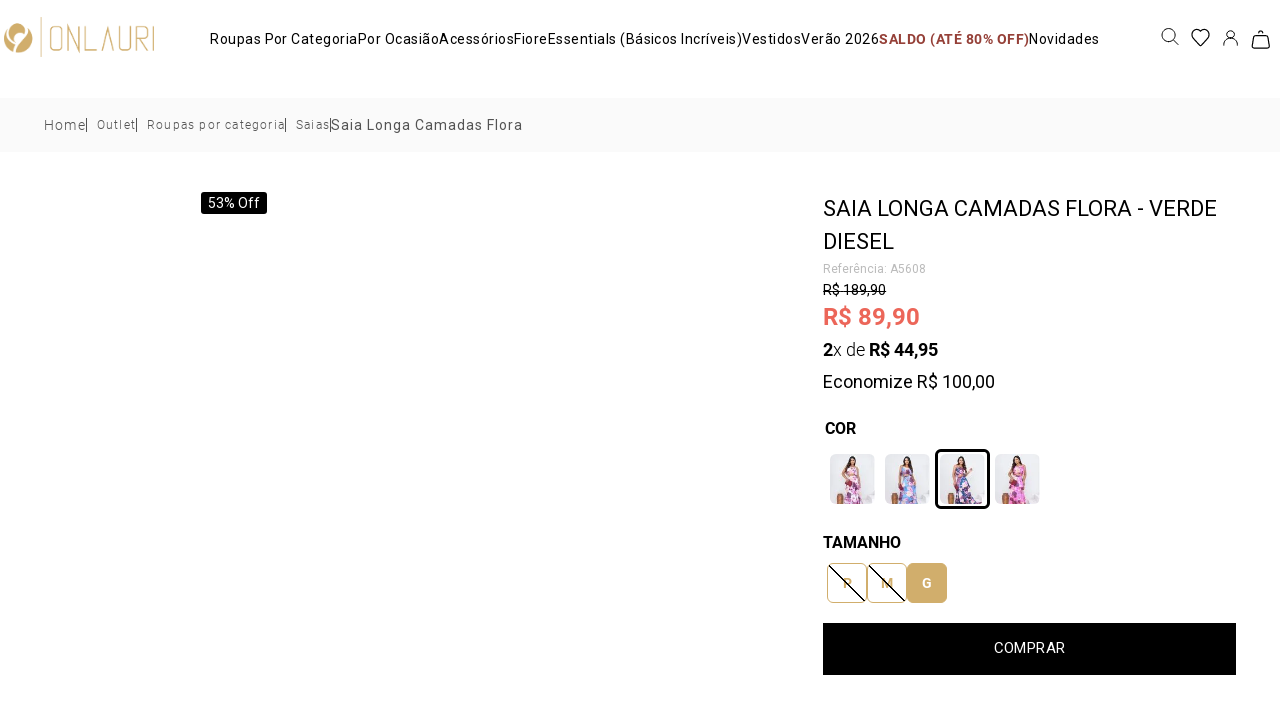

--- FILE ---
content_type: text/html; charset=utf-8
request_url: https://www.onlauri.com.br/saia-longa-camadas-flora-a5608/p
body_size: 121085
content:

<!DOCTYPE html>
  <html lang="pt-BR">
  <head>
    <meta name="viewport" content="width=device-width, initial-scale=1">
    <meta name="generator" content="vtex.render-server@8.179.0">
    <meta charset='utf-8'>
    

    
<style id="critical" type="text/css">@charset "UTF-8";@font-face{font-family:Roboto;font-weight:100;src:url(https://onlauri.vtexassets.com/assets/vtex/assets-builder/onlauri.store/1.0.20/fonts/Roboto-Thin___8e1900eabb62e4e502ee3de329e0b833.ttf)}@font-face{font-family:Roboto;font-weight:300;src:url(https://onlauri.vtexassets.com/assets/vtex/assets-builder/onlauri.store/1.0.20/fonts/Roboto-Light___5b55e48d4daee5634648dd487340e37e.ttf)}@font-face{font-family:Roboto;font-weight:400;src:url(https://onlauri.vtexassets.com/assets/vtex/assets-builder/onlauri.store/1.0.20/fonts/Roboto-Regular___327362a7c8d487ad3f7970cc8e2aba8d.ttf)}@font-face{font-family:Roboto;font-weight:500;src:url(https://onlauri.vtexassets.com/assets/vtex/assets-builder/onlauri.store/1.0.20/fonts/Roboto-Medium___6679d67d72e0e7b34f407bac6df715ab.ttf)}@font-face{font-family:Roboto;font-weight:700;src:url(https://onlauri.vtexassets.com/assets/vtex/assets-builder/onlauri.store/1.0.20/fonts/Roboto-Bold___2e9b3d16308e1642bf8549d58c60f5c9.ttf)}@font-face{font-family:Roboto;font-weight:900;src:url(https://onlauri.vtexassets.com/assets/vtex/assets-builder/onlauri.store/1.0.20/fonts/Roboto-Black___53ab4bb513d53af898e25637a2750ffc.ttf)}.nl1{margin-left:-.125rem}video{display:inline-block}@media (max-width:630px){.onlauri-store-1-x-mediaContainer .home-video-player--container .home-video-player--video{padding:0!important;height:auto!important}.onlauri-store-1-x-mediaContainer .home-video-player--container{width:100%;aspect-ratio:645/903;overflow:hidden;position:relative}}.home-video-player--container{width:100%}.home-video-player--container .home-video-player--video{width:100%;-o-object-fit:cover;object-fit:cover;height:100%}@media (max-width:630px){.home-video-player--container .home-video-player--video{height:550px;padding:0 1rem}}.border-box,a,aside,body,div,form,h1,h3,html,input[type=text],li,nav,section,ul{box-sizing:border-box}[type=checkbox]{box-sizing:border-box;padding:0}.bg-emphasis{background-color:#000}.bt{border-top-style:solid;border-top-width:1px}.br{border-right-style:solid;border-right-width:1px}.bl{border-left-style:solid;border-left-width:1px}.br1{border-radius:.125rem}.br4{border-radius:1rem}.br--bottom{border-top-left-radius:0;border-top-right-radius:0}.br--top{border-bottom-right-radius:0}.br--right,.br--top{border-bottom-left-radius:0}.bw0{border-width:0}.bb-0{border-bottom-width:0}.shadow-5{box-shadow:4px 4px 8px 0 rgba(0,0,0,.2)}.border-box,a,aside,body,div,h1,h5,html,input[type=text],li,nav,p,section,ul{box-sizing:border-box}.pa1{padding:.125rem}.pl1{padding-left:.125rem}.pt1{padding-top:.125rem}.nl2{margin-left:-.25rem}.mt3{margin-top:.5rem}.pb5{padding-bottom:1rem}.mb6{margin-bottom:1.5rem}.ph9{padding-left:4rem;padding-right:4rem}.pt11{padding-top:16rem}.items-end{-webkit-box-align:end;align-items:flex-end}.c-muted-3{color:#cacbcc}.c-on-emphasis{color:#fff}.o-100{opacity:1}.overflow-y-auto{overflow-y:auto}.f5{font-size:1rem}.t-heading-1{font-size:3rem}.t-heading-1{font-family:Roboto;font-weight:700;text-transform:none;letter-spacing:0}.t-heading-5{font-family:Roboto;font-weight:400;text-transform:none;letter-spacing:0}.t-heading-5{font-size:1.25rem}.t-mini{font-family:Roboto;font-weight:400;text-transform:none;letter-spacing:0}.t-mini{font-size:.75rem}.ml-auto{margin-left:auto}.w1{width:1rem}.z-3{z-index:3}@media screen and (min-width:20em){.bt-s{border-top-style:solid;border-top-width:1px}.tc-s{text-align:center}body{font-family:Roboto;font-weight:400;text-transform:none;letter-spacing:0}body{font-size:1rem}}@media screen and (min-width:40em){.bn-ns{border-style:none;border-width:0}.right-0-ns{right:0}.w-auto-ns{width:auto}.pt3-m{padding-top:.5rem}.ph5-m{padding-left:1rem;padding-right:1rem}body{font-family:Roboto;font-weight:400;text-transform:none;letter-spacing:0}body{font-size:1rem}}@media screen and (min-width:64em){.pt5-l{padding-top:1rem}.db-l{display:block}body{font-family:Roboto;font-weight:400;text-transform:none;letter-spacing:0}body{font-size:1rem}}@-webkit-keyframes vtex-styleguide-9-x-vtex-spinner-rotate{0%{transform:translateZ(0) rotate(0)}to{transform:translateZ(0) rotate(1turn)}}@keyframes vtex-styleguide-9-x-vtex-spinner-rotate{0%{transform:translateZ(0) rotate(0)}to{transform:translateZ(0) rotate(1turn)}}.vtex-styleguide-9-x-rotate{transform-origin:50% 50%;-webkit-animation:.5s linear infinite vtex-styleguide-9-x-vtex-spinner-rotate;animation:.5s linear infinite vtex-styleguide-9-x-vtex-spinner-rotate}.vtex-minicart-2-x-minicartQuantityBadgeDefault{top:-.7rem;right:-.8rem}.vtex-breadcrumb-1-x-container :last-child .vtex-breadcrumb-1-x-link{display:flex;font-size:14px;color:#535353;align-items:center;letter-spacing:1px;padding:0!important}.vtex-search-result-3-x-searchResultContainer,.vtex-store__template,:root{--brand-primary:#000;--brand-secondary:#ec6659;--brand-secondary-lighest:#d9d9d9;--ui-neutrals-white:#fff;--ui-neutrals-050:#f5f5f5;--ui-neutrals-100:#ededed;--ui-neutrals-200:#ddd;--ui-neutrals-300:#bababa;--ui-neutrals-400:#999;--ui-neutrals-500:#707070;--ui-neutrals-600:#555;--ui-neutrals-700:#4a4a4a;--ui-neutrals-800:#333;--ui-neutrals-900:#242424;--ui-neutrals-black:#000;--ui-neutrals-dark:#212121;--ui-neutrals-grey:#444;--error:#e12d2d;--warn:#f8e644;--sucess:#39bc3e;--font:"Roboto";--container-width:1340px;--default-border-radius:50px;--font-size-default:16px}.t-heading-1{margin-top:0;line-height:48px}.t-heading-5{margin-top:0;line-height:24px}@media (max-width:1024px){.t-heading-1{margin-top:0;font-size:34px;line-height:40px}.t-heading-5{margin-top:0;font-size:18px}}.vtex-search-result-3-x-searchResultContainer{padding:0!important;max-width:100%!important}.vtex-search-result-3-x-searchResultContainer .vtex-search-result-3-x-orderByOptionsContainer{z-index:999}.vtex-search-result-3-x-searchResultContainer .vtex-search-result-3-x-orderByButton{background:#fafafa}.vtex-search-result-3-x-searchResultContainer .vtex-search-result-3-x-orderByButton .vtex-search-result-3-x-filterPopupTitle .vtex-search-result-3-x-orderByText{display:block;font-size:14px;font-weight:300;text-transform:uppercase;color:var(--brand-primary)}.vtex-search-result-3-x-searchResultContainer .vtex-search-result-3-x-orderByButton .vtex-search-result-3-x-filterPopupArrowIcon{top:0;padding:0;width:10px;height:6px;margin-left:12px;position:relative;vertical-align:middle;background-position:-614px -59px;background-image:url(https://onlauri.vteximg.com.br/arquivos/onlauri-sprite-86662df715fc6b42c8c264acab373597.png)}.vtex-search-result-3-x-searchResultContainer .vtex-search-result-3-x-orderByButton .vtex-search-result-3-x-filterPopupArrowIcon .vtex-search-result-3-x-caretIcon{display:none}.vtex-search-result-3-x-searchResultContainer .vtex-search-result-3-x-galleryLayoutSwitcher .vtex-search-result-3-x-galleryLayoutOptionButton .vtex-store-icons-0-x-gridIcon{background-image:url(https://onlauri.vteximg.com.br/arquivos/onlauri-sprite-86662df715fc6b42c8c264acab373597.png);background-position:-175px -98px;width:33px;height:20px}.vtex-search-result-3-x-searchResultContainer .vtex-search-result-3-x-galleryLayoutSwitcher .vtex-search-result-3-x-galleryLayoutOptionButton .vtex-store-icons-0-x-gridIcon :first-child{display:none}.onlauri-store-1-x-thumbVideo:after{content:"";position:absolute;top:0;left:0;right:0;margin:0;padding:0;width:100%;height:100%;border:0;background-size:60%;background-repeat:no-repeat;background-position:50%;background-image:url("data:image/svg+xml;charset=utf-8,%3Csvg xmlns='http://www.w3.org/2000/svg' fill='%23000000C2' width='800' height='800' viewBox='0 0 408.221 408.221'%3E%3Cpath d='M204.11 0C91.388 0 0 91.388 0 204.111c0 112.725 91.388 204.11 204.11 204.11 112.729 0 204.11-91.385 204.11-204.11C408.221 91.388 316.839 0 204.11 0zm82.437 229.971l-126.368 72.471c-17.003 9.75-30.781 1.763-30.781-17.834V140.012c0-19.602 13.777-27.575 30.781-17.827l126.368 72.466c17.004 9.752 17.004 25.566 0 35.32z'/%3E%3C/svg%3E")}.onlauri-store-1-x-mediaContainer{max-height:778px;overflow:hidden}button,input,select{font-family:sans-serif;font-size:100%;line-height:1.15;margin:0}button,select{text-transform:none}.border-box,a,aside,body,div,h1,h3,html,input[type=text],li,nav,section,ul{box-sizing:border-box}.pl2{padding-left:.25rem}.mb5{margin-bottom:1rem}.mv5{margin-top:1rem;margin-bottom:1rem}.bottom-0{bottom:0}.flex-auto{-webkit-box-flex:1;flex:1 1 auto;min-width:0;min-height:0}.flex-none{-webkit-box-flex:0;flex:none}body,button,input,select{-webkit-font-smoothing:antialiased;-moz-osx-font-smoothing:grayscale}body,button,input,select{font-family:-apple-system,BlinkMacSystemFont,avenir next,avenir,helvetica neue,helvetica,ubuntu,roboto,noto,segoe ui,arial,sans-serif}.i{font-style:italic}.h1{height:1rem}.mw8{max-width:64rem}.o-0{opacity:0}.truncate{white-space:nowrap;overflow:hidden;text-overflow:ellipsis}.t-heading-3{font-family:Roboto;font-weight:700;font-size:1.75rem;text-transform:none;letter-spacing:0}.w2{width:2rem}@media screen and (min-width:20em){.pa4-s{padding:.75rem}.h-100-s{height:100%}body{font-family:Roboto;font-weight:400;text-transform:none;letter-spacing:0}body{font-size:1rem}.w-100-s{width:100%}}.vtex-flex-layout-0-x-flexRow--pdp-buy-together{min-width:100%!important;background-color:#fff!important}@media (max-width:64rem){.vtex-flex-layout-0-x-flexRow--pdp-buy-together{background-color:#fff!important;z-index:50!important;margin:0!important}}@media (max-width:64rem){.vtex-flex-layout-0-x-flexRow--pdp-buy-together .vtex-flex-layout-0-x-stretchChildrenWidth{margin:0;background-color:#fff;z-index:50}}@media (max-width:64rem){.vtex-flex-layout-0-x-flexRow--pdp-buy-together .vtex-store-components-3-x-container{padding:0;background-color:#fff;z-index:50}}.vtex-flex-layout-0-x-flexRow--pdp-shelf-container{margin:20px auto}.vtex-flex-layout-0-x-flexRow--pdp-shelf-container .vtex-store-components-3-x-container{margin:0 auto;max-width:1340px}.t-heading-3{margin-top:0;line-height:32px}@media (max-width:1024px){.t-heading-3{margin-top:0;line-height:32px}.t-heading-3{font-size:24px}}.vtex-rich-text-0-x-heading{margin-top:0}.vtex-rich-text-0-x-heading-level-3{line-height:32px}@media (max-width:1024px){.vtex-rich-text-0-x-heading-level-3{font-size:24px;line-height:32px}}.vtex-rich-text-0-x-heading--section-title .vtex-rich-text-0-x-italic{font-style:normal;font-weight:400}@media (max-width:1024px){.vtex-rich-text-0-x-container--section-title{padding:0 20px}}.o-20{opacity:.2}.vtex-store-components-3-x-skuSelectorItem--gg{order:5}[type=submit],button,html [type=button]{-webkit-appearance:button}[type=button]::-moz-focus-inner,[type=submit]::-moz-focus-inner,button::-moz-focus-inner{border-style:none;padding:0}[type=button]:-moz-focusring,[type=submit]:-moz-focusring,button:-moz-focusring{outline:ButtonText dotted 1px}.bg-disabled{background-color:#f2f4f5}.b--muted-5{border-color:#f2f4f5}.border-box,a,aside,body,div,form,h1,html,input[type=text],li,nav,section,ul{box-sizing:border-box}.mt4{margin-top:.75rem}.mb4{margin-bottom:.75rem}.mr5{margin-right:1rem}.ph5{padding-left:1rem;padding-right:1rem}.min-h-small{min-height:2rem;box-sizing:border-box}.h-regular{height:2.5rem;box-sizing:border-box}.c-on-disabled{color:#979899}.mw6{max-width:32rem}.t-action,.t-action--small{font-family:Roboto;font-weight:500;text-transform:uppercase;letter-spacing:0}.t-action--small{font-size:.875rem}.fw3{font-weight:300}@media screen and (min-width:40em){.flex-ns{display:-webkit-box;display:flex}.ph5-m{padding-left:1rem;padding-right:1rem}body{font-family:Roboto;font-weight:400;text-transform:none;letter-spacing:0}body{font-size:1rem}}.vtex-store-components-3-x-skuSelectorContainer .vtex-store-components-3-x-skuSelectorSubcontainer--cor .vtex-store-components-3-x-skuSelectorOptionsList .vtex-store-components-3-x-skuSelectorItem--selected .vtex-store-components-3-x-skuSelectorInternalBox .vtex-store-components-3-x-diagonalCross{top:5px;left:5px}.vtex-store-components-3-x-skuSelectorItem--pp{order:1}.vtex-store-components-3-x-diagonalCross{background-image:linear-gradient(to top right,transparent 44%,rgba(0,0,0,.3) 48%,currentColor 0,currentColor 52%,transparent 0)}.onlauri-store-1-x-MedidasComponent_container .onlauri-store-1-x-paragraph,.onlauri-store-1-x-MedidasComponent_container p{font-size:12px;font-weight:300;line-height:18px}.onlauri-store-1-x-MedidasComponent_container br{line-height:10px}.vtex-store-components-3-x-skuSelectorContainer .vtex-store-components-3-x-skuSelectorSubcontainer--cor .vtex-store-components-3-x-skuSelectorOptionsList .vtex-store-components-3-x-skuSelectorItem .vtex-store-components-3-x-skuSelectorInternalBox .vtex-store-components-3-x-diagonalCross{background-image:linear-gradient(45deg,transparent calc(50% - 1px),#000 calc(50% - 1px),#000 calc(50% + 1px),transparent calc(50% + 1px));width:45px;height:50px;top:5px;left:5px;display:none}.vtex-store-components-3-x-skuSelectorContainer .vtex-store-components-3-x-skuSelectorSubcontainer--cor .vtex-store-components-3-x-skuSelectorOptionsList .vtex-store-components-3-x-skuSelectorItem .vtex-store-components-3-x-skuSelectorInternalBox .vtex-store-components-3-x-valueWrapper--unavailable .vtex-store-components-3-x-skuSelectorItemImageValue{opacity:1}.vtex-store-components-3-x-skuSelectorContainer .vtex-store-components-3-x-skuSelectorSubcontainer--tamanho .vtex-store-components-3-x-skuSelectorNameContainer .vtex-store-components-3-x-skuSelectorOptionsList .vtex-store-components-3-x-skuSelectorItem .vtex-store-components-3-x-skuSelectorInternalBox .vtex-store-components-3-x-diagonalCross{background-image:linear-gradient(45deg,transparent calc(50% - 1px),#000 calc(50% - 1px),#000 calc(50% + .5px),transparent calc(50% + .5px));width:36px;height:36px;top:2px;left:2px;z-index:2}html{line-height:1.15;-ms-text-size-adjust:100%;-webkit-text-size-adjust:100%}body{margin:0}aside,nav,section{display:block}h1{font-size:2em;margin:.67em 0}a{background-color:transparent;-webkit-text-decoration-skip:objects}img{border-style:none}svg:not(:root){overflow:hidden}button,input{font-family:sans-serif;font-size:100%;line-height:1.15;margin:0}button,input{overflow:visible}button{text-transform:none}button,html [type=button]{-webkit-appearance:button}[type=button]::-moz-focus-inner,button::-moz-focus-inner{border-style:none;padding:0}[type=button]:-moz-focusring,button:-moz-focusring{outline:ButtonText dotted 1px}::-webkit-file-upload-button{-webkit-appearance:button;font:inherit}[hidden]{display:none}.bg-base{background-color:#fff}.bg-action-primary{background-color:#000}.bg-transparent{background-color:transparent}.ba{border-style:solid;border-width:1px}.bb{border-bottom-style:solid;border-bottom-width:1px}.bn{border-style:none;border-width:0}.b--action-primary{border-color:#000}.b--muted-3{border-color:#cacbcc}.b--muted-4{border-color:#e3e4e6}.b--transparent{border-color:transparent}.br2{border-radius:.25rem}.br3{border-radius:.5rem}.br--right{border-bottom-left-radius:0}.br--right{border-top-left-radius:0}.br--left{border-top-right-radius:0;border-bottom-right-radius:0}.b--solid{border-style:solid}.bw1{border-width:.125rem}.br-0{border-right-width:0}.bl-0{border-left-width:0}.border-box,a,aside,body,div,h1,html,input[type=text],li,nav,p,section,ul{box-sizing:border-box}.pa0{padding:0}.ma0{margin:0}.pl0{padding-left:0}.ml0{margin-left:0}.pr0{padding-right:0}.mr0{margin-right:0}.pt0{padding-top:0}.mt0{margin-top:0}.pb0{padding-bottom:0}.mb0{margin-bottom:0}.pv0{padding-top:0;padding-bottom:0}.mv0{margin-top:0;margin-bottom:0}.ma1{margin:.125rem}.pv1{padding-top:.125rem;padding-bottom:.125rem}.ma2{margin:.25rem}.ml2{margin-left:.25rem}.nr2{margin-right:-.25rem}.pv2{padding-top:.25rem;padding-bottom:.25rem}.ph2{padding-left:.25rem;padding-right:.25rem}.mh2{margin-left:.25rem;margin-right:.25rem}.nl3{margin-left:-.5rem}.pr3{padding-right:.5rem}.mr3{margin-right:.5rem}.mb3{margin-bottom:.5rem}.pv3{padding-top:.5rem;padding-bottom:.5rem}.ph3{padding-left:.5rem;padding-right:.5rem}.pa4{padding:.75rem}.pl4{padding-left:.75rem}.nr4{margin-right:-.75rem}.pt4{padding-top:.75rem}.pb4{padding-bottom:.75rem}.pv4{padding-top:.75rem;padding-bottom:.75rem}.ph4{padding-left:.75rem;padding-right:.75rem}.pl5{padding-left:1rem}.pr5{padding-right:1rem}.pv5{padding-top:1rem;padding-bottom:1rem}.ph6{padding-left:1.5rem;padding-right:1.5rem}.mh6{margin-left:1.5rem;margin-right:1.5rem}.mb7{margin-bottom:2rem}.pl9{padding-left:4rem}.top-0{top:0}.right-0{right:0}.left-0{left:0}.absolute--fill{top:0;right:0;bottom:0;left:0}.dn{display:none}.di{display:inline}.db{display:block}.dib{display:inline-block}.flex{display:-webkit-box;display:flex}.inline-flex{display:-webkit-inline-box;display:inline-flex}.flex-column{-webkit-box-orient:vertical;flex-direction:column}.flex-column,.flex-row{-webkit-box-direction:normal}.flex-row{-webkit-box-orient:horizontal;flex-direction:row}.flex-wrap{flex-wrap:wrap}.items-start{-webkit-box-align:start;align-items:flex-start}.items-center{-webkit-box-align:center;align-items:center}.items-stretch{-webkit-box-align:stretch;align-items:stretch}.justify-start{-webkit-box-pack:start;justify-content:flex-start}.justify-end{-webkit-box-pack:end;justify-content:flex-end}.justify-center{-webkit-box-pack:center;justify-content:center}.justify-between{-webkit-box-pack:justify;justify-content:space-between}.flex-grow-1{-webkit-box-flex:1;flex-grow:1}.fr{float:right}body,button,input{-webkit-font-smoothing:antialiased;-moz-osx-font-smoothing:grayscale}body,button,input{font-family:-apple-system,BlinkMacSystemFont,avenir next,avenir,helvetica neue,helvetica,ubuntu,roboto,noto,segoe ui,arial,sans-serif}.link{text-decoration:none}.list{list-style-type:none}.h-100{height:100%}.min-vh-100{min-height:100vh}.h-auto{height:auto}.min-h-regular{min-height:2.5rem;box-sizing:border-box}.h-large{height:3rem;box-sizing:border-box}.gray{color:#979899}.c-action-primary{color:#000}.c-emphasis{color:#000}.c-muted-1{color:#bbb}.c-muted-2{color:#979899}.c-muted-5{color:#f2f4f5}.c-on-base{color:#000}.c-on-action-primary{color:#fff}img{max-width:100%}.lh-solid{line-height:1}.lh-copy{line-height:1.5}.mw7{max-width:48rem}.mw9{max-width:96rem}.outline-0{outline:0}.overflow-hidden{overflow:hidden}.relative{position:relative}.absolute{position:absolute}.strike{text-decoration:line-through}.no-underline{text-decoration:none}.tl{text-align:left}.tc{text-align:center}.v-mid{vertical-align:middle}.t-body,body{font-family:Roboto;font-weight:400;text-transform:none;letter-spacing:0}.t-body,body{font-size:1rem}.t-small{font-size:.875rem}.t-small{font-family:Roboto;font-weight:400;text-transform:none;letter-spacing:0}.t-action{font-size:1rem}.t-action{font-family:Roboto;font-weight:500;text-transform:uppercase;letter-spacing:0}.b{font-weight:700}.fw5{font-weight:500}.center{margin-left:auto}.center{margin-right:auto}.nowrap{white-space:nowrap}.w-100{width:100%}.w-auto{width:auto}.z-1{z-index:1}.z-2{z-index:2}.z-999{z-index:999}@media screen and (min-width:20em){body{font-family:Roboto;font-weight:400;text-transform:none;letter-spacing:0}body{font-size:1rem}}@media screen and (min-width:40em){.ph5-m{padding-left:1rem;padding-right:1rem}body{font-family:Roboto;font-weight:400;text-transform:none;letter-spacing:0}body{font-size:1rem}}@media screen and (min-width:64em){body{font-family:Roboto;font-weight:400;text-transform:none;letter-spacing:0}body{font-size:1rem}}@media screen and (min-width:80em){.ph2-xl{padding-left:.25rem;padding-right:.25rem}body{font-family:Roboto;font-weight:400;text-transform:none;letter-spacing:0}body{font-size:1rem}}@-webkit-keyframes vtex-render-runtime-8-x-slide{0%{transform:translate3d(-50%,0,0)}to{transform:translateZ(0)}}@keyframes vtex-render-runtime-8-x-slide{0%{transform:translate3d(-50%,0,0)}to{transform:translateZ(0)}}.vtex-render-runtime-8-x-slide{-webkit-animation:1.5s linear infinite vtex-render-runtime-8-x-slide;animation:1.5s linear infinite vtex-render-runtime-8-x-slide}.vtex-render-runtime-8-x-lazyload.lazyload{opacity:0}.vtex-flex-layout-0-x-stretchChildrenWidth{justify-content:center}.vtex-flex-layout-0-x-stretchChildrenWidth>:not(img){width:100%}.vtex-styleguide-9-x-hideDecorators::-ms-clear{display:none}.vtex-styleguide-9-x-noAppearance{-webkit-appearance:none;-moz-appearance:none;appearance:none}::-webkit-input-placeholder{color:#979899}::-moz-placeholder{color:#979899}:-ms-input-placeholder{color:#979899}:-moz-placeholder{color:#979899}.splide__list{-webkit-backface-visibility:hidden;backface-visibility:hidden;display:flex;height:100%;margin:0!important;padding:0!important}.splide{position:relative;visibility:hidden}.splide__slide{-webkit-backface-visibility:hidden;backface-visibility:hidden;box-sizing:border-box;flex-shrink:0;list-style-type:none!important;margin:0;position:relative}.splide__slide img{vertical-align:bottom}.splide__track{overflow:hidden;position:relative;z-index:0}.splide__slide{overflow:hidden}.onlauri-store-1-x-container{display:flex;flex-direction:row;gap:16px}.onlauri-store-1-x-zoomContainer{width:100%;height:100%;position:relative;overflow:hidden;display:flex;justify-content:center;align-items:center}.onlauri-store-1-x-image{width:100%;height:auto;display:block}.onlauri-store-1-x-productNameContainer{display:flex}.onlauri-store-1-x-productNameContainer .onlauri-store-1-x-productNameTitle{font-family:Roboto,sans-serif;font-size:22px;line-height:33px;font-weight:400;text-transform:uppercase;margin:0 0 5px}.vtex-store-components-3-x-sizeDesktop{max-width:150px;max-height:75px;min-width:120px}.vtex-store-components-3-x-skuSelectorItem{font-size:90%;height:36px}.vtex-store-components-3-x-skuSelectorItemImage{padding:0;height:40px;width:40px}.vtex-store-components-3-x-frameAround{bottom:-.25rem;top:-.25rem;left:-.25rem;right:-.25rem}.vtex-store-components-3-x-searchBarContainer .vtex-input-prefix__group{height:38px}.vtex-store-components-3-x-searchBarContainer input{color:#727273;border-radius:1px}@media only screen and (max-width:49rem){.vtex-store-components-3-x-searchBarContainer input{box-shadow:none}}.vtex-breadcrumb-1-x-container{gap:10px;display:flex;flex-wrap:wrap;flex-direction:row}.vtex-breadcrumb-1-x-container .vtex-breadcrumb-1-x-arrow{display:flex;align-items:center;padding:0!important}.vtex-breadcrumb-1-x-container .vtex-breadcrumb-1-x-arrow .vtex-breadcrumb-1-x-link{font-size:12px;color:#535353;font-weight:300;padding:0!important;letter-spacing:1.2px}.vtex-breadcrumb-1-x-container .vtex-breadcrumb-1-x-arrow .vtex-breadcrumb-1-x-caretIcon{width:1px;height:14px;margin-right:10px;background-color:#535353}.vtex-breadcrumb-1-x-container .vtex-breadcrumb-1-x-arrow .vtex-breadcrumb-1-x-caretIcon :first-child{display:none}.vtex-breadcrumb-1-x-container .vtex-breadcrumb-1-x-homeLink{padding:0!important}.vtex-breadcrumb-1-x-container .vtex-breadcrumb-1-x-homeLink .vtex-breadcrumb-1-x-homeIcon{display:none}.vtex-breadcrumb-1-x-container .vtex-breadcrumb-1-x-homeLink:after{content:"Home";font-size:14px;color:#535353;font-weight:300;letter-spacing:1.2px}.vtex-breadcrumb-1-x-container .vtex-breadcrumb-1-x-term{display:flex;font-size:14px;color:#535353;align-items:center;letter-spacing:1px;padding:0!important}.vtex-breadcrumb-1-x-container .vtex-breadcrumb-1-x-termArrow .vtex-breadcrumb-1-x-caretIcon{margin:0}.vtex-disclosure-layout-1-x-trigger--header-search{background:0 0;border:none;padding:0}.vtex-disclosure-layout-1-x-content--header-search{background-color:var(--ui-neutrals-white);position:absolute;margin-top:-1px;width:100%;bottom:0;top:100%;left:0}.vtex-disclosure-layout-1-x-trigger--pdp-disclosure{padding:0;width:100%;border:none;display:flex;margin-top:20px;background:0 0;align-items:center;margin-bottom:.5rem;justify-content:space-between}.vtex-disclosure-layout-1-x-content--pdp-disclosure{padding:10px 0}.vtex-flex-layout-0-x-flexRow--header-submenu{min-width:600px}.vtex-flex-layout-0-x-flexRow--header-search-bar{background-color:var(--ui-neutrals-100)}.vtex-flex-layout-0-x-flexRow--header-desktop{padding:15px 0}.vtex-flex-layout-0-x-flexRow--header-desktop-icons{height:100%;display:flex;align-items:center}.vtex-flex-layout-0-x-flexRow--header-desktop-icons .vtex-flex-layout-0-x-stretchChildrenWidth{display:flex;align-items:center;width:30px!important;justify-content:center}.vtex-flex-layout-0-x-flexRow--pdp-container{margin:20px auto}.vtex-flex-layout-0-x-flexRow--pdp-container .vtex-store-components-3-x-container{margin:0 auto;max-width:1200px}.vtex-flex-layout-0-x-flexRow--pdp-breadcrumb{padding:10px 0;background:#fafafa}.vtex-flex-layout-0-x-flexRow--pdp-buy-btn{margin-bottom:30px}.vtex-flex-layout-0-x-flexRow--pdp-buy-btn .vtex-button{border-radius:0;padding:12px 10px}.vtex-flex-layout-0-x-flexRow--pdp-buy-btn .vtex-button .vtex-button__label{font-size:15px;font-weight:400;text-align:center;letter-spacing:.03em;text-transform:uppercase}.vtex-flex-layout-0-x-flexRow--pdp-prices-savings-img,.vtex-flex-layout-0-x-flexRow--pdp-prices-savings-img .vtex-flex-layout-0-x-flexRowContent--pdp-prices-savings-img{display:flex;align-items:center}@media (max-width:1024px){.vtex-flex-layout-0-x-flexRow--pdp-prices-savings-img{padding-left:10px}}@media (min-width:1025px){.vtex-flex-layout-0-x-flexRow--pdp-prices-savings-img{width:75%;margin:0 0 0 auto}}@media (min-width:1025px){.vtex-flex-layout-0-x-flexRow--pdp-images-btns{max-width:78%;margin:0 0 0 auto}}@media (max-width:1024px){.vtex-flex-layout-0-x-flexCol--pdp-product-infos-col2{padding:0}}.vtex-flex-layout-0-x-flexRow--header-desktop-icons .vtex-login-2-x-container{width:100%;display:flex;align-items:center;justify-content:center}.vtex-flex-layout-0-x-flexRow--header-desktop-icons .vtex-login-2-x-container .vtex-button__label{padding:0}.vtex-menu-2-x-styledLinkContainer{margin:0}.vtex-menu-2-x-menuContainer--header-desktop{gap:20px}.vtex-menu-2-x-menuContainer--header-desktop .vtex-menu-2-x-styledLink{font-size:14px;letter-spacing:.035em;text-transform:capitalize}.vtex-menu-2-x-menuContainer--header-desktop .vtex-menu-2-x-styledLink--highlight{font-weight:700;text-transform:uppercase;animation:.5s infinite alternate vtex-menu-2-x-troca-cor}@keyframes vtex-menu-2-x-troca-cor{0%{color:var(--brand-secondary)}to{color:#000}}.vtex-menu-2-x-menuItem--header-favoritos{display:flex;align-items:center;justify-content:center}.vtex-menu-2-x-menuItem--header-favoritos .vtex-menu-2-x-styledLinkIcon--header-favoritos :first-child{width:19px;height:19px}.vtex-menu-2-x-submenuWrapper--header-desktop{padding:0;border:none;margin-top:17px;background:var(--ui-neutrals-100)}.vtex-menu-2-x-submenuWrapper--header-desktop .vtex-menu-2-x-menuContainerNav--header-submenu .vtex-menu-2-x-menuContainer{padding:20px}.vtex-menu-2-x-submenuWrapper--header-desktop .vtex-menu-2-x-menuContainerNav--header-submenu .vtex-menu-2-x-menuContainer .vtex-menu-2-x-styledLinkContainer{padding:0}.vtex-menu-2-x-submenuWrapper--header-desktop .vtex-menu-2-x-menuContainerNav--header-submenu .vtex-menu-2-x-menuContainer .vtex-menu-2-x-styledLinkContainer .vtex-menu-2-x-styledLink--highlight{color:var(--ui-neutrals-black)}.vtex-menu-2-x-submenuWrapper--header-desktop .vtex-menu-2-x-menuContainerNav--header-submenu .vtex-menu-2-x-menuContainer .vtex-menu-2-x-styledLinkContainer .vtex-menu-2-x-styledLink--highlight .vtex-menu-2-x-styledLinkContent{padding:0;margin-bottom:20px}.vtex-menu-2-x-submenuWrapper--header-desktop .vtex-menu-2-x-menuContainerNav--header-submenu .vtex-menu-2-x-menuContainer .vtex-menu-2-x-styledLinkContainer .vtex-menu-2-x-styledLinkContent{padding:5px 0;font-size:14px;line-height:21px;letter-spacing:.03em}.vtex-menu-2-x-styledLinkContent--header-favoritos,.vtex-menu-2-x-styledLinkContent--header-search{justify-content:center}.vtex-minicart-2-x-minicartContainer .vtex-minicart-2-x-openIconContainer{padding:0}.vtex-minicart-2-x-minicartContainer .vtex-minicart-2-x-openIconContainer .vtex-button{border:none}.vtex-minicart-2-x-minicartContainer .vtex-minicart-2-x-openIconContainer .vtex-button .vtex-button__label{padding:0}.vtex-minicart-2-x-minicartIconContainer .vtex-store-icons-0-x-cartIcon{width:19px;height:19px}.vtex-flex-layout-0-x-flexRow--header-desktop-icons .vtex-minicart-2-x-minicartWrapperContainer{align-items:center;justify-content:center}.vtex-store__template,:root{--brand-primary:#000;--brand-secondary:#ec6659;--brand-secondary-lighest:#d9d9d9;--ui-neutrals-white:#fff;--ui-neutrals-050:#f5f5f5;--ui-neutrals-100:#ededed;--ui-neutrals-200:#ddd;--ui-neutrals-300:#bababa;--ui-neutrals-400:#999;--ui-neutrals-500:#707070;--ui-neutrals-600:#555;--ui-neutrals-700:#4a4a4a;--ui-neutrals-800:#333;--ui-neutrals-900:#242424;--ui-neutrals-black:#000;--ui-neutrals-dark:#212121;--ui-neutrals-grey:#444;--error:#e12d2d;--warn:#f8e644;--sucess:#39bc3e;--font:"Roboto";--container-width:1340px;--default-border-radius:50px;--font-size-default:16px}:focus,:focus-visible{outline:0}p{margin-top:0;line-height:24px}.vtex-button,button{border-radius:0}.vtex-flex-layout-0-x-flexCol--pdp-product-infos-col2 .vtex-product-identifier-0-x-product-identifier{color:#bbb;font-size:12px;margin-bottom:5px}.vtex-flex-layout-0-x-flexCol--pdp-product-infos-col2 .vtex-product-price-1-x-listPrice{margin-bottom:5px}.vtex-flex-layout-0-x-flexCol--pdp-product-infos-col2 .vtex-product-price-1-x-listPrice .vtex-product-price-1-x-listPriceValue{font-size:14px;font-weight:400;line-height:16px}.vtex-flex-layout-0-x-flexCol--pdp-product-infos-col2 .vtex-product-price-1-x-sellingPrice{margin-bottom:5px}.vtex-flex-layout-0-x-flexCol--pdp-product-infos-col2 .vtex-product-price-1-x-sellingPrice .vtex-product-price-1-x-sellingPriceValue{font-size:24px;font-weight:600;color:var(--brand-secondary)}.vtex-flex-layout-0-x-flexCol--pdp-product-infos-col2 .vtex-product-price-1-x-sellingPrice--hasListPrice{margin-right:10px}.vtex-flex-layout-0-x-flexCol--pdp-product-infos-col2 .vtex-product-price-1-x-installments{font-size:18px;text-align:left;font-weight:300;line-height:27px;margin-bottom:5px}.vtex-flex-layout-0-x-flexCol--pdp-product-infos-col2 .vtex-product-price-1-x-installments .vtex-product-price-1-x-installmentValue,.vtex-flex-layout-0-x-flexCol--pdp-product-infos-col2 .vtex-product-price-1-x-installments .vtex-product-price-1-x-installmentsNumber{font-weight:700}.vtex-flex-layout-0-x-flexCol--pdp-product-infos-col2 .vtex-product-price-1-x-savings{font-size:18px;line-height:27px;margin-bottom:5px}.vtex-product-price-1-x-savings--pdp-images{font-size:14px;padding:3px 7px;border-radius:3px;color:var(--ui-neutrals-white);background-color:var(--brand-primary)}.vtex-rich-text-0-x-link{color:currentColor}.vtex-rich-text-0-x-paragraph{margin-top:0;line-height:24px}.vtex-rich-text-0-x-paragraph--pdp-disclosure{margin:0;font-size:16px;line-height:24px;letter-spacing:.48px}.vtex-rich-text-0-x-paragraph--pdp-exchanges-returns{font-size:12px}.vtex-rich-text-0-x-paragraph--pdp-exchanges-returns .vtex-rich-text-0-x-link{text-decoration:none;color:var(--brand-secondary)}.vtex-stack-layout-0-x-stackItem--pdp-images{width:100%}.vtex-sticky-layout-0-x-wrapper--header{height:max-content!important}.vtex-sticky-layout-0-x-wrapper--header .vtex-sticky-layout-0-x-container--header{background-color:var(--ui-neutrals-white)}.vtex-store-components-3-x-container{margin:0 auto;max-width:var(--container-width)}.vtex-store-components-3-x-logoContainer{padding:0}.vtex-store-components-3-x-imageElementLink--header-submenu{font-size:0}.vtex-store-components-3-x-logoLink{display:flex;align-items:center}.vtex-store-components-3-x-searchBarContainer{min-width:200px}.vtex-store-components-3-x-skuSelectorContainer{margin-top:15px}.vtex-store-components-3-x-skuSelectorContainer .vtex-store-components-3-x-skuSelectorSubcontainer--cor{margin-bottom:20px}.vtex-store-components-3-x-skuSelectorContainer .vtex-store-components-3-x-skuSelectorSubcontainer--cor .vtex-store-components-3-x-skuSelectorNameContainer .vtex-store-components-3-x-skuSelectorTextContainer .vtex-store-components-3-x-skuSelectorName{font-size:16px;font-weight:700;line-height:24px;margin-bottom:12px;text-transform:uppercase;color:var(--brand-primary)}.vtex-store-components-3-x-skuSelectorContainer .vtex-store-components-3-x-skuSelectorSubcontainer--cor .vtex-store-components-3-x-skuSelectorOptionsList{margin-left:0;gap:5px}.vtex-store-components-3-x-skuSelectorContainer .vtex-store-components-3-x-skuSelectorSubcontainer--cor .vtex-store-components-3-x-skuSelectorOptionsList .vtex-store-components-3-x-skuSelectorItem{width:55px;height:60px;margin:0}.vtex-store-components-3-x-skuSelectorContainer .vtex-store-components-3-x-skuSelectorSubcontainer--cor .vtex-store-components-3-x-skuSelectorOptionsList .vtex-store-components-3-x-skuSelectorItem .vtex-store-components-3-x-frameAround{top:0;bottom:0;right:0;left:0;border:0}.vtex-store-components-3-x-skuSelectorContainer .vtex-store-components-3-x-skuSelectorSubcontainer--cor .vtex-store-components-3-x-skuSelectorOptionsList .vtex-store-components-3-x-skuSelectorItem .vtex-store-components-3-x-skuSelectorInternalBox{border:none;justify-content:center}.vtex-store-components-3-x-skuSelectorContainer .vtex-store-components-3-x-skuSelectorSubcontainer--cor .vtex-store-components-3-x-skuSelectorOptionsList .vtex-store-components-3-x-skuSelectorItem .vtex-store-components-3-x-skuSelectorInternalBox .vtex-store-components-3-x-valueWrapper{height:50px}.vtex-store-components-3-x-skuSelectorContainer .vtex-store-components-3-x-skuSelectorSubcontainer--cor .vtex-store-components-3-x-skuSelectorOptionsList .vtex-store-components-3-x-skuSelectorItem .vtex-store-components-3-x-skuSelectorInternalBox .vtex-store-components-3-x-valueWrapper .vtex-store-components-3-x-skuSelectorItemImageValue{width:45px;height:50px;object-fit:cover;object-position:top;border-radius:6px}.vtex-store-components-3-x-skuSelectorContainer .vtex-store-components-3-x-skuSelectorSubcontainer--cor .vtex-store-components-3-x-skuSelectorOptionsList .vtex-store-components-3-x-skuSelectorItem--selected .vtex-store-components-3-x-skuSelectorInternalBox{border:3px solid #000;border-radius:6px;padding:2px}.vtex-store-components-3-x-skuSelectorContainer .vtex-store-components-3-x-skuSelectorSubcontainer--tamanho{margin-bottom:20px}.vtex-store-components-3-x-skuSelectorContainer .vtex-store-components-3-x-skuSelectorSubcontainer--tamanho .vtex-store-components-3-x-skuSelectorNameContainer{margin:0}.vtex-store-components-3-x-skuSelectorContainer .vtex-store-components-3-x-skuSelectorSubcontainer--tamanho .vtex-store-components-3-x-skuSelectorNameContainer .vtex-store-components-3-x-skuSelectorTextContainer .vtex-store-components-3-x-skuSelectorName{font-size:16px;font-weight:700;line-height:24px;margin-bottom:12px;text-transform:uppercase;color:var(--brand-primary)}.vtex-store-components-3-x-skuSelectorContainer .vtex-store-components-3-x-skuSelectorSubcontainer--tamanho .vtex-store-components-3-x-skuSelectorNameContainer .vtex-store-components-3-x-skuSelectorOptionsList{gap:5px}.vtex-store-components-3-x-skuSelectorContainer .vtex-store-components-3-x-skuSelectorSubcontainer--tamanho .vtex-store-components-3-x-skuSelectorNameContainer .vtex-store-components-3-x-skuSelectorOptionsList .vtex-store-components-3-x-skuSelectorItem{margin:0;width:40px;height:40px;font-size:14px;border-radius:6px}.vtex-store-components-3-x-skuSelectorContainer .vtex-store-components-3-x-skuSelectorSubcontainer--tamanho .vtex-store-components-3-x-skuSelectorNameContainer .vtex-store-components-3-x-skuSelectorOptionsList .vtex-store-components-3-x-skuSelectorItem .vtex-store-components-3-x-frameAround{border-radius:6px}.vtex-store-components-3-x-skuSelectorContainer .vtex-store-components-3-x-skuSelectorSubcontainer--tamanho .vtex-store-components-3-x-skuSelectorNameContainer .vtex-store-components-3-x-skuSelectorOptionsList .vtex-store-components-3-x-skuSelectorItem .vtex-store-components-3-x-skuSelectorInternalBox{border-radius:6px;border-color:#d1ae6c}.vtex-store-components-3-x-skuSelectorContainer .vtex-store-components-3-x-skuSelectorSubcontainer--tamanho .vtex-store-components-3-x-skuSelectorNameContainer .vtex-store-components-3-x-skuSelectorOptionsList .vtex-store-components-3-x-skuSelectorItem .vtex-store-components-3-x-skuSelectorInternalBox .vtex-store-components-3-x-valueWrapper{padding:0;color:#d1ae6c;font-size:14px;font-weight:700}.vtex-store-components-3-x-skuSelectorContainer .vtex-store-components-3-x-skuSelectorSubcontainer--tamanho .vtex-store-components-3-x-skuSelectorNameContainer .vtex-store-components-3-x-skuSelectorOptionsList .vtex-store-components-3-x-skuSelectorItem--selected .vtex-store-components-3-x-frameAround{top:0;left:0;right:0;bottom:0;border:0}.vtex-store-components-3-x-skuSelectorContainer .vtex-store-components-3-x-skuSelectorSubcontainer--tamanho .vtex-store-components-3-x-skuSelectorNameContainer .vtex-store-components-3-x-skuSelectorOptionsList .vtex-store-components-3-x-skuSelectorItem--selected .vtex-store-components-3-x-skuSelectorInternalBox{border:1px solid #d1ae6c;background-color:#d1ae6c}.vtex-store-components-3-x-skuSelectorContainer .vtex-store-components-3-x-skuSelectorSubcontainer--tamanho .vtex-store-components-3-x-skuSelectorNameContainer .vtex-store-components-3-x-skuSelectorOptionsList .vtex-store-components-3-x-skuSelectorItem--selected .vtex-store-components-3-x-skuSelectorInternalBox .vtex-store-components-3-x-valueWrapper{color:#fff}.vtex-flex-layout-0-x-flexCol--pdp-product-infos-col2 .vtex-store-components-3-x-productDescriptionText{font-size:12px;font-weight:300;line-height:18px;color:var(--brand-primary)}@media (max-width:1024px){.vtex-store-components-3-x-skuSelectorSubcontainer{min-height:92px;margin-bottom:10px}}.vtex-store-components-3-x-skuSelectorItem--p{order:2}.vtex-store-components-3-x-skuSelectorItem--m{order:3}.vtex-store-components-3-x-skuSelectorItem--g{order:4}</style>
<script>"use strict";!function(){var e=!!window.location.search.includes("__debugCriticalCSS")&&new URLSearchParams(window.location.search).get("__debugCriticalCSS"),t=new Set,n=-1,r=!1,i=null;function a(){if(e){for(var t=new Array("[critical]:"),n=0;n<arguments.length;n++)t[n+1]=arguments[n];console.log.apply(console,t)}}function o(e){var t=e&&document.getElementById(e);t&&(a("hydrating",e),t.removeAttribute("as"),t.setAttribute("type","text/css"),t.setAttribute("rel","stylesheet"))}function c(){l.then(_)}function _(){r||(a("Applying uncritical for",n,"styles: ",t),Array.from(t).sort((function(e,t){if(!e)return-1;if(!t)return 1;var n=e.replace("${UNCRITICAL_ID}_",""),r=t.replace("${UNCRITICAL_ID}_","");return Number(n)-Number(r)})).forEach(e=>{setTimeout(()=>{o(e)},1)}),r=!0,i())}window.__CRITICAL__UNCRITICAL_APPLIED__=new Promise((function(e){i=function(){a("uncritical applied"),e()}}));var l=new Promise((function(t){if(!document.querySelector("style#critical"))return t();window.__CRITICAL__RAISE_UNCRITICAL_EVENT__=t,"manual"!==e&&setTimeout(c,1e4)}));"manual"===e&&(window.__CRITICAL__applyAfterEvent=c,window.__CRITICAL__applyStyleById=o),window.__CRITICAL__RENDER_8_REGISTER__=function(i,_="error"){var l="loaded"===_?i:null;n<0&&function(){var e=document.getElementsByClassName("vtex_io_uncritical_css");n=0;for(var t=0;t<e.length;t++){var r=e[t];r.media&&!matchMedia(r.media).matches||(n+=1)}}(),t.has(l)||(t.add(l),!0===r?(a("Late hydration",l),o(l)):t.size===n&&"manual"!==e&&c())}}();</script>
<link rel="preload" href="https://onlauri.vtexassets.com/_v/public/assets/v1/bundle/css/asset.min.css?v=3&files=theme,onlauri.store@1.0.20$style.common,onlauri.store@1.0.20$style.small,onlauri.store@1.0.20$style.notsmall,onlauri.store@1.0.20$style.large,onlauri.store@1.0.20$style.xlarge&files=fonts,989db2448f309bfdd99b513f37c84b8f5794d2b5&files=npm,animate.css@3.7.0/animate.min.css&files=react~vtex.render-runtime@8.136.1,common&files=react~vtex.store-components@3.178.5,Container,Logo,DiscountBadge,SKUSelector,ProductDescription,4,SearchBar&files=react~vtex.styleguide@9.146.16,0,Spinner,29,15,1,Tooltip&files=react~vtex.flex-layout@0.21.5,0&files=react~vtex.admin-pages@4.59.0,HighlightOverlay&files=react~corebiz.buy-together@2.0.4,0&files=react~onlauri.countdown-collection@0.0.1,CountdownCollectionPDP,CountdownCollectionShelf&files=react~vtex.reviews-and-ratings@3.20.1,0&files=react~onlauri.free-shipping@0.0.1,FreeShipping&files=react~vtex.rich-text@0.16.1,index&files=react~onlauri.store@1.0.20,1,CustomProductImages,CustomProductName,MedidasComponent&files=react~vtex.product-identifier@0.5.0,ProductIdentifierProduct&files=react~vtex.slider@0.8.3,0&files=react~vtex.shelf@1.49.0,0&files=react~vtex.wish-list@1.18.2,AddProductBtn&files=react~vtex.login@2.69.1,1&files=react~vtex.minicart@2.68.0,Minicart&files=react~vtex.availability-notify@1.13.1,AvailabilityNotifier&files=react~vtex.product-summary@2.91.1,ProductSummaryImage&files=react~vtex.search@2.18.8,Autocomplete&files=overrides,vtex.product-list@0.37.5$overrides,vtex.minicart@2.68.0$overrides,vtex.checkout-container@0.8.0$overrides,vtex.checkout-cart@0.35.3$overrides,onlauri.store@1.0.20$overrides,onlauri.store@1.0.20$fonts&workspace=master" as="style" crossorigin  class="vtex_io_uncritical_css" id="uncritical_style_0" onload="this.onload=null;window.__CRITICAL__RENDER_8_REGISTER__(this.id, 'loaded')" onerror="this.onerror=null;handleCSSFallback();setTimeout(function(){window.__CRITICAL__RENDER_8_REGISTER__(this.id, 'error')}, 300);"/>
<noscript id="styles_base">
<link rel="stylesheet" type="text/css" href="https://onlauri.vtexassets.com/_v/public/assets/v1/bundle/css/asset.min.css?v=3&files=theme,onlauri.store@1.0.20$style.common,onlauri.store@1.0.20$style.small,onlauri.store@1.0.20$style.notsmall,onlauri.store@1.0.20$style.large,onlauri.store@1.0.20$style.xlarge&files=fonts,989db2448f309bfdd99b513f37c84b8f5794d2b5&files=npm,animate.css@3.7.0/animate.min.css&files=react~vtex.render-runtime@8.136.1,common&files=react~vtex.store-components@3.178.5,Container,Logo,DiscountBadge,SKUSelector,ProductDescription,4,SearchBar&files=react~vtex.styleguide@9.146.16,0,Spinner,29,15,1,Tooltip&files=react~vtex.flex-layout@0.21.5,0&files=react~vtex.admin-pages@4.59.0,HighlightOverlay&files=react~corebiz.buy-together@2.0.4,0&files=react~onlauri.countdown-collection@0.0.1,CountdownCollectionPDP,CountdownCollectionShelf&files=react~vtex.reviews-and-ratings@3.20.1,0&files=react~onlauri.free-shipping@0.0.1,FreeShipping&files=react~vtex.rich-text@0.16.1,index&files=react~onlauri.store@1.0.20,1,CustomProductImages,CustomProductName,MedidasComponent&files=react~vtex.product-identifier@0.5.0,ProductIdentifierProduct&files=react~vtex.slider@0.8.3,0&files=react~vtex.shelf@1.49.0,0&files=react~vtex.wish-list@1.18.2,AddProductBtn&files=react~vtex.login@2.69.1,1&files=react~vtex.minicart@2.68.0,Minicart&files=react~vtex.availability-notify@1.13.1,AvailabilityNotifier&files=react~vtex.product-summary@2.91.1,ProductSummaryImage&files=react~vtex.search@2.18.8,Autocomplete&files=overrides,vtex.product-list@0.37.5$overrides,vtex.minicart@2.68.0$overrides,vtex.checkout-container@0.8.0$overrides,vtex.checkout-cart@0.35.3$overrides,onlauri.store@1.0.20$overrides,onlauri.store@1.0.20$fonts&workspace=master"  id="styles_bundled"  crossorigin onerror="this.onerror=null;handleCSSFallback()"/></noscript>
<noscript id="styles_overrides"></noscript>

<template id="stylesFallback">
  

<link rel="stylesheet" type="text/css" href="https://onlauri.vtexassets.com/_v/public/vtex.styles-graphql/v1/style/onlauri.store@1.0.20$style.common.min.css?v=1&workspace=master"  id="style_link_common" class="style_link" crossorigin />
<link rel="stylesheet" type="text/css" href="https://onlauri.vtexassets.com/_v/public/vtex.styles-graphql/v1/style/onlauri.store@1.0.20$style.small.min.css?v=1&workspace=master" media="screen and (min-width: 20em)" id="style_link_small" class="style_link" crossorigin />
<link rel="stylesheet" type="text/css" href="https://onlauri.vtexassets.com/_v/public/vtex.styles-graphql/v1/style/onlauri.store@1.0.20$style.notsmall.min.css?v=1&workspace=master" media="screen and (min-width: 40em)" id="style_link_notsmall" class="style_link" crossorigin />
<link rel="stylesheet" type="text/css" href="https://onlauri.vtexassets.com/_v/public/vtex.styles-graphql/v1/style/onlauri.store@1.0.20$style.large.min.css?v=1&workspace=master" media="screen and (min-width: 64em)" id="style_link_large" class="style_link" crossorigin />
<link rel="stylesheet" type="text/css" href="https://onlauri.vtexassets.com/_v/public/vtex.styles-graphql/v1/style/onlauri.store@1.0.20$style.xlarge.min.css?v=1&workspace=master" media="screen and (min-width: 80em)" id="style_link_xlarge" class="style_link" crossorigin />
<link rel="stylesheet" type="text/css" href="https://onlauri.vtexassets.com/_v/public/vtex.styles-graphql/v1/fonts/989db2448f309bfdd99b513f37c84b8f5794d2b5?v=1&workspace=master"  id="fonts_link"  crossorigin />
<link rel="preload" type="text/css" href="https://onlauri.vtexassets.com/_v/public/assets/v1/npm/animate.css@3.7.0/animate.min.css?workspace=master"    crossorigin  as="style" onload="this.onload=null;this.rel='stylesheet'" />
<noscript><link rel="stylesheet" type="text/css" href="https://onlauri.vtexassets.com/_v/public/assets/v1/npm/animate.css@3.7.0/animate.min.css?workspace=master"    crossorigin /></noscript>
<link rel="stylesheet" type="text/css" href="https://onlauri.vtexassets.com/_v/public/assets/v1/published/vtex.render-runtime@8.136.1/public/react/common.min.css?workspace=master"    crossorigin />
<link rel="stylesheet" type="text/css" href="https://onlauri.vtexassets.com/_v/public/assets/v1/published/vtex.store-components@3.178.5/public/react/Container.min.css?workspace=master"    crossorigin />
<link rel="stylesheet" type="text/css" href="https://onlauri.vtexassets.com/_v/public/assets/v1/published/vtex.styleguide@9.146.16/public/react/0.min.css?workspace=master"    crossorigin />
<link rel="stylesheet" type="text/css" href="https://onlauri.vtexassets.com/_v/public/assets/v1/published/vtex.flex-layout@0.21.5/public/react/0.min.css?workspace=master"    crossorigin />
<link rel="stylesheet" type="text/css" href="https://onlauri.vtexassets.com/_v/public/assets/v1/published/vtex.admin-pages@4.59.0/public/react/HighlightOverlay.min.css?workspace=master"    crossorigin />
<link rel="stylesheet" type="text/css" href="https://onlauri.vtexassets.com/_v/public/assets/v1/published/vtex.styleguide@9.146.16/public/react/Spinner.min.css?workspace=master"    crossorigin />
<link rel="stylesheet" type="text/css" href="https://onlauri.vtexassets.com/_v/public/assets/v1/published/corebiz.buy-together@2.0.4/public/react/0.min.css?workspace=master"    crossorigin />
<link rel="stylesheet" type="text/css" href="https://onlauri.vtexassets.com/_v/public/assets/v1/published/onlauri.countdown-collection@0.0.1/public/react/CountdownCollectionPDP.min.css?workspace=master"    crossorigin />
<link rel="stylesheet" type="text/css" href="https://onlauri.vtexassets.com/_v/public/assets/v1/published/vtex.styleguide@9.146.16/public/react/29.min.css?workspace=master"    crossorigin />
<link rel="stylesheet" type="text/css" href="https://onlauri.vtexassets.com/_v/public/assets/v1/published/vtex.styleguide@9.146.16/public/react/15.min.css?workspace=master"    crossorigin />
<link rel="stylesheet" type="text/css" href="https://onlauri.vtexassets.com/_v/public/assets/v1/published/vtex.styleguide@9.146.16/public/react/1.min.css?workspace=master"    crossorigin />
<link rel="stylesheet" type="text/css" href="https://onlauri.vtexassets.com/_v/public/assets/v1/published/vtex.reviews-and-ratings@3.20.1/public/react/0.min.css?workspace=master"    crossorigin />
<link rel="stylesheet" type="text/css" href="https://onlauri.vtexassets.com/_v/public/assets/v1/published/onlauri.free-shipping@0.0.1/public/react/FreeShipping.min.css?workspace=master"    crossorigin />
<link rel="stylesheet" type="text/css" href="https://onlauri.vtexassets.com/_v/public/assets/v1/published/vtex.rich-text@0.16.1/public/react/index.min.css?workspace=master"    crossorigin />
<link rel="stylesheet" type="text/css" href="https://onlauri.vtexassets.com/_v/public/assets/v1/published/onlauri.store@1.0.20/public/react/1.min.css?workspace=master"    crossorigin />
<link rel="stylesheet" type="text/css" href="https://onlauri.vtexassets.com/_v/public/assets/v1/published/onlauri.store@1.0.20/public/react/CustomProductImages.min.css?workspace=master"    crossorigin />
<link rel="stylesheet" type="text/css" href="https://onlauri.vtexassets.com/_v/public/assets/v1/published/vtex.product-identifier@0.5.0/public/react/ProductIdentifierProduct.min.css?workspace=master"    crossorigin />
<link rel="stylesheet" type="text/css" href="https://onlauri.vtexassets.com/_v/public/assets/v1/published/vtex.slider@0.8.3/public/react/0.min.css?workspace=master"    crossorigin />
<link rel="stylesheet" type="text/css" href="https://onlauri.vtexassets.com/_v/public/assets/v1/published/vtex.shelf@1.49.0/public/react/0.min.css?workspace=master"    crossorigin />
<link rel="stylesheet" type="text/css" href="https://onlauri.vtexassets.com/_v/public/assets/v1/published/onlauri.store@1.0.20/public/react/CustomProductName.min.css?workspace=master"    crossorigin />
<link rel="stylesheet" type="text/css" href="https://onlauri.vtexassets.com/_v/public/assets/v1/published/vtex.store-components@3.178.5/public/react/Logo.min.css?workspace=master"    crossorigin />
<link rel="stylesheet" type="text/css" href="https://onlauri.vtexassets.com/_v/public/assets/v1/published/vtex.wish-list@1.18.2/public/react/AddProductBtn.min.css?workspace=master"    crossorigin />
<link rel="stylesheet" type="text/css" href="https://onlauri.vtexassets.com/_v/public/assets/v1/published/vtex.login@2.69.1/public/react/1.min.css?workspace=master"    crossorigin />
<link rel="stylesheet" type="text/css" href="https://onlauri.vtexassets.com/_v/public/assets/v1/published/vtex.minicart@2.68.0/public/react/Minicart.min.css?workspace=master"    crossorigin />
<link rel="stylesheet" type="text/css" href="https://onlauri.vtexassets.com/_v/public/assets/v1/published/vtex.styleguide@9.146.16/public/react/Tooltip.min.css?workspace=master"    crossorigin />
<link rel="stylesheet" type="text/css" href="https://onlauri.vtexassets.com/_v/public/assets/v1/published/vtex.availability-notify@1.13.1/public/react/AvailabilityNotifier.min.css?workspace=master"    crossorigin />
<link rel="stylesheet" type="text/css" href="https://onlauri.vtexassets.com/_v/public/assets/v1/published/vtex.store-components@3.178.5/public/react/DiscountBadge.min.css?workspace=master"    crossorigin />
<link rel="stylesheet" type="text/css" href="https://onlauri.vtexassets.com/_v/public/assets/v1/published/vtex.product-summary@2.91.1/public/react/ProductSummaryImage.min.css?workspace=master"    crossorigin />
<link rel="stylesheet" type="text/css" href="https://onlauri.vtexassets.com/_v/public/assets/v1/published/vtex.store-components@3.178.5/public/react/SKUSelector.min.css?workspace=master"    crossorigin />
<link rel="stylesheet" type="text/css" href="https://onlauri.vtexassets.com/_v/public/assets/v1/published/vtex.store-components@3.178.5/public/react/ProductDescription.min.css?workspace=master"    crossorigin />
<link rel="stylesheet" type="text/css" href="https://onlauri.vtexassets.com/_v/public/assets/v1/published/onlauri.store@1.0.20/public/react/MedidasComponent.min.css?workspace=master"    crossorigin />
<link rel="stylesheet" type="text/css" href="https://onlauri.vtexassets.com/_v/public/assets/v1/published/onlauri.countdown-collection@0.0.1/public/react/CountdownCollectionShelf.min.css?workspace=master"    crossorigin />
<link rel="stylesheet" type="text/css" href="https://onlauri.vtexassets.com/_v/public/assets/v1/published/vtex.store-components@3.178.5/public/react/4.min.css?workspace=master"    crossorigin />
<link rel="stylesheet" type="text/css" href="https://onlauri.vtexassets.com/_v/public/assets/v1/published/vtex.store-components@3.178.5/public/react/SearchBar.min.css?workspace=master"    crossorigin />
<link rel="stylesheet" type="text/css" href="https://onlauri.vtexassets.com/_v/public/assets/v1/published/vtex.search@2.18.8/public/react/Autocomplete.min.css?workspace=master"    crossorigin />
<noscript id="styles_overrides"></noscript>

<link rel="stylesheet" type="text/css" href="https://onlauri.vtexassets.com/_v/public/vtex.styles-graphql/v1/overrides/vtex.product-list@0.37.5$overrides.css?v=1&workspace=master"  id="override_link_0" class="override_link" crossorigin />
<link rel="stylesheet" type="text/css" href="https://onlauri.vtexassets.com/_v/public/vtex.styles-graphql/v1/overrides/vtex.minicart@2.68.0$overrides.css?v=1&workspace=master"  id="override_link_1" class="override_link" crossorigin />
<link rel="stylesheet" type="text/css" href="https://onlauri.vtexassets.com/_v/public/vtex.styles-graphql/v1/overrides/vtex.checkout-container@0.8.0$overrides.css?v=1&workspace=master"  id="override_link_2" class="override_link" crossorigin />
<link rel="stylesheet" type="text/css" href="https://onlauri.vtexassets.com/_v/public/vtex.styles-graphql/v1/overrides/vtex.checkout-cart@0.35.3$overrides.css?v=1&workspace=master"  id="override_link_3" class="override_link" crossorigin />
<link rel="stylesheet" type="text/css" href="https://onlauri.vtexassets.com/_v/public/vtex.styles-graphql/v1/overrides/onlauri.store@1.0.20$overrides.css?v=1&workspace=master"  id="override_link_4" class="override_link" crossorigin />
<link rel="stylesheet" type="text/css" href="https://onlauri.vtexassets.com/_v/public/vtex.styles-graphql/v1/overrides/onlauri.store@1.0.20$fonts.css?v=1&workspace=master"  id="override_link_5" class="override_link" crossorigin />

</template>
<script>
  function handleCSSFallback() {
    var fallbackTemplate = document.querySelector('template#stylesFallback');
    var fallbackContent = fallbackTemplate.content.cloneNode(true);
    document.head.appendChild(fallbackContent);
  }
</script>


    
    <!--pixel:start:vtex.facebook-fbe-->
<script src="https://capi-automation.s3.us-east-2.amazonaws.com/public/client_js/capiParamBuilder/clientParamBuilder.bundle.js"></script>
<script >clientParamBuilder.processAndCollectParams(window.location.href)</script>
<script >
  !function (f, b, e, v, n, t, s) {
    if (f.fbq) return; n = f.fbq = function () {
      if (arguments[1] === "Purchase" && typeof arguments[3]?.eventID === "undefined" && arguments[2]?.content_type !== "product") return;
      if (arguments[1] === "AddToCart" && typeof arguments[3]?.eventID === "undefined" && arguments[2]?.content_type !== "product") return;
      if (arguments[1] === "PageView" && typeof arguments[3]?.eventID === "undefined") return;
      if (arguments[1] === "Search" && typeof arguments[3]?.eventID === "undefined") return;
      if (arguments[1] === "ViewContent" && typeof arguments[3]?.eventID === "undefined" && arguments[2]?.content_type !== "product") return;
      n.callMethod ?
      n.callMethod.apply(n, arguments) : n.queue.push(arguments)
    };
    if (!f._fbq) f._fbq = n; n.push = n; n.loaded = !0; n.version = '2.0';
    n.queue = []; t = b.createElement(e); t.async = !0;
    t.src = v; s = b.head.getElementsByTagName(e)[0];
    s.parentNode.insertBefore(t, s)
  }(window, document, 'script',
    'https://connect.facebook.net/en_US/fbevents.js');

  fbq.disablePushState = true;
  fbq.allowDuplicatePageViews = true;
  window.pixelId = "1097912167012491";
  window.fbPixelItemPrefix = "";
  window.fireEvents = window.pixelId !== "" && "true".toLowerCase() !== 'false';
  fbeConsentSetting = "false";
  if (fbeConsentSetting == 'true'){
        fbq('consent', 'revoke')
        document.cookie = "fbe_consent=false; SameSite=None; Secure"
        }
</script>
<!--pixel:end:vtex.facebook-fbe-->
<!--pixel:start:vtexromania.edrone-->
<script >
  (function() {
    var appId = "64ece46d53cc0";
    if (!appId) {
      console.error('Warning: No Edrone APP ID is defined. Please configure it in the apps admin.');
      return
    }else {
      (function (srcjs) {
        window._edrone = window._edrone || {};
        _edrone.app_id = appId;
        var doc = document.createElement('script');
        doc.type = 'text/javascript';
        doc.async = true;
        doc.src = ('https:' == document.location.protocol ? 'https:' : 'http:') + srcjs;
        var s = document.getElementsByTagName('script')[0];
        s.parentNode.insertBefore(doc, s);
      })("//d3bo67muzbfgtl.cloudfront.net/edrone_2_0.js");
    }
  })()
</script>

<!--pixel:end:vtexromania.edrone-->
<!--pixel:start:vtex.google-search-console-->
<meta name="google-site-verification" content="TZGAu9JHsQDRkwnjYZlXsUrv11_nu1T4G81YmYgyG78" />

<!--pixel:end:vtex.google-search-console-->
<!--pixel:start:vtex.request-capture-->
<script >!function(e,t,c,n,r,a,i){a=e.vtexrca=e.vtexrca||function(){(a.q=a.q||[]).push(arguments)},a.l=+new Date,i=t.createElement(c),i.async=!0,i.src=n,r=t.getElementsByTagName(c)[0],r.parentNode.insertBefore(i,r)}(window,document,"script","https://io.vtex.com.br/rc/rc.js"),vtexrca("init")</script>
<script >!function(e,t,n,a,c,f,o){f=e.vtexaf=e.vtexaf||function(){(f.q=f.q||[]).push(arguments)},f.l=+new Date,o=t.createElement(n),o.async=!0,o.src=a,c=t.getElementsByTagName(n)[0],c.parentNode.insertBefore(o,c)}(window,document,"script","https://activity-flow.vtex.com/af/af.js")</script>

<!--pixel:end:vtex.request-capture-->
<!--pixel:start:corebizio.google-analytics-->
<!-- nosemgrep: var-in-script-tag -->
<script >
  var ga4Id = 'G-VSDSBNZJNG'
  var serverId = ''

  if (serverId || ga4Id) {
    window.dataLayer = window.dataLayer || []
    function gtag() {
      window.dataLayer.push(arguments)
    }
  }


  window.localStorage.setItem('ga4_vtex_debug', 'false')
  var ga4Options = {
    groups: 'corebiz_google_app'
  }
  if ('false' == 'true') {
    ga4Options.debug_mode = true
  }

  if (ga4Id) {
    const scriptClientGTMFiles = document.createElement('script')
    scriptClientGTMFiles.async = true
    scriptClientGTMFiles.src = `https://www.googletagmanager.com/gtag/js?id=${ga4Id}`
    document.querySelector('head')?.insertAdjacentElement('afterbegin', scriptClientGTMFiles)

    window.localStorage.setItem('ga4_vtex', ga4Id)
    gtag('config', ga4Id, ga4Options)

  } else {
    console.error(
      'Warning: No Google Analytics ID is defined. Please configure it in the apps admin.'
    )
  }


  var files = 'none'
  var server = 'false'
  var orderform = ''
  var serverUrl = decodeURIComponent('')
  var serverPath = decodeURIComponent('')
  if (server == 'true' && serverId && serverUrl) {
    if (files == 'true') {
      if (serverPath.length > 1) {
        const scriptGTMFiles = document.createElement('script')
        scriptGTMFiles.async = true
        scriptGTMFiles.src = `${serverPath}`
        document.querySelector('head')?.insertAdjacentElement('afterbegin', scriptGTMFiles)
      } else {
        const scriptGTMFiles = document.createElement('script')
        scriptGTMFiles.async = true
        scriptGTMFiles.src = `${serverUrl}/gtag/js?id=${serverId}`
        document.querySelector('head')?.insertAdjacentElement('afterbegin', scriptGTMFiles)
      }
    } else {
      const scriptGTMServer = document.createElement('script')
      scriptGTMServer.async = true
      scriptGTMServer.src = `https://www.googletagmanager.com/gtag/js?id=${serverId}`
      document.querySelector('head')?.insertAdjacentElement('afterbegin', scriptGTMServer)
    }

    window.localStorage.setItem('ga4_vtex_server_use', server)
    window.localStorage.setItem('ga4_vtex_server_orderform', orderform)
    window.localStorage.setItem('ga4_vtex_server', serverId)
    window.localStorage.setItem('ga4_vtex_server_url', serverUrl)
    window.localStorage.setItem('ga4_vtex_server_files', files)
    window.localStorage.setItem('ga4_vtex_server_path', serverPath)

    gtag('config', serverId, { server_container_url: serverUrl, groups: 'corebiz_google_app' })
  }
  gtag('js', new Date())
</script>
<!--pixel:end:corebizio.google-analytics-->
<!--pixel:start:vtex.google-tag-manager-->
<script >
  (function() {
    var gtmId = "GTM-NNL5K77";
    var sendGA4EventsValue = ""
    var sendGA4Events = sendGA4EventsValue == 'true'

    window.__gtm__ = {
      sendGA4Events
    }
    
    if (!gtmId) {
      console.error('Warning: No Google Tag Manager ID is defined. Please configure it in the apps admin.');
    } else {
      window.dataLayer = window.dataLayer || [];
      window.dataLayer.push({ 'gtm.blacklist': [] });
      // GTM script snippet. Taken from: https://developers.google.com/tag-manager/quickstart
      (function(w,d,s,l,i){w[l]=w[l]||[];w[l].push({'gtm.start':
      new Date().getTime(),event:'gtm.js'});var f=d.getElementsByTagName(s)[0],
      j=d.createElement(s),dl=l!='dataLayer'?'&l='+l:'';j.async=true;j.src=
      'https://www.googletagmanager.com/gtm.js?id='+i+dl;f.parentNode.insertBefore(j,f);
      })(window,document,'script','dataLayer',gtmId)
    }
  })()
</script>

<!--pixel:end:vtex.google-tag-manager-->
<!--pixel:start:vtexbr.tiktok-tbp-->
<script >
    window.tiktokTbp = window.tiktokTbp || {}
    window.tiktokTbp.pixelCode = `C6AKV535CTL5R9MV7V40`

    if (!!window.tiktokTbp.pixelCode) {
        window.tiktokTbp.enabled = true;

        !function (w, d, t) {
            w.TiktokAnalyticsObject = t; var ttq = w[t] = w[t] || []; ttq.methods = ["page", "track", "identify", "instances", "debug", "on", "off", "once", "ready", "alias", "group", "enableCookie", "disableCookie"], ttq.setAndDefer = function (t, e) { t[e] = function () { t.push([e].concat(Array.prototype.slice.call(arguments, 0))) } }; for (var i = 0; i < ttq.methods.length; i++)ttq.setAndDefer(ttq, ttq.methods[i]); ttq.instance = function (t) { for (var e = ttq._i[t] || [], n = 0; n < ttq.methods.length; n++)ttq.setAndDefer(e, ttq.methods[n]); return e }, ttq.load = function (e, n) { var i = "https://analytics.tiktok.com/i18n/pixel/events.js"; ttq._i = ttq._i || {}, ttq._i[e] = [], ttq._i[e]._u = i, ttq._t = ttq._t || {}, ttq._t[e] = +new Date, ttq._o = ttq._o || {}, ttq._o[e] = n || {},ttq._partner=ttq._partner||"VTEX"; var o = document.createElement("script"); o.type = "text/javascript", o.async = !0, o.src = i + "?sdkid=" + e + "&lib=" + t; var a = document.getElementsByTagName("script")[0]; a.parentNode.insertBefore(o, a) };
            ttq.load(window.tiktokTbp.pixelCode);
            ttq.page();
        }(window, document, 'ttq');
    }else{
        console.warn('TikTok Pixel (TBP) is disabled - no valid Pixel ID configured.')
    }
</script>
<!--pixel:end:vtexbr.tiktok-tbp-->


  <title data-react-helmet="true">Saia Longa Camadas Flora - OnLauri: Roupas Femininas | Site Oficial</title>
<meta data-react-helmet="true" name="viewport" content="width=device-width, initial-scale=1"/><meta data-react-helmet="true" name="copyright" content="OnLauri: Roupas Femininas | Site Oficial"/><meta data-react-helmet="true" name="author" content="OnLauri: Roupas Femininas | Site Oficial"/><meta data-react-helmet="true" name="country" content="BRA"/><meta data-react-helmet="true" name="language" content="pt-BR"/><meta data-react-helmet="true" name="currency" content="BRL"/><meta data-react-helmet="true" name="robots" content="index, follow"/><meta data-react-helmet="true" name="storefront" content="store_framework"/><meta data-react-helmet="true" name="description" content="Saia Longa Camadas Flora"/><meta data-react-helmet="true" property="og:type" content="product"/><meta data-react-helmet="true" property="og:title" content="Saia Longa Camadas Flora - OnLauri: Roupas Femininas | Site Oficial"/><meta data-react-helmet="true" property="og:url" content="https://www.onlauri.com.br/_v/segment/routing/vtex.store@2.x/product/4756/saia-longa-camadas-flora-a5608/p"/><meta data-react-helmet="true" property="og:description" content="Saia Longa Camadas Flora"/><meta data-react-helmet="true" property="product:sku" content="25109"/><meta data-react-helmet="true" property="product:retailer_part_no" content="4756"/><meta data-react-helmet="true" property="product:retailer_item_id" content="A5608"/><meta data-react-helmet="true" property="product:condition" content="new"/><meta data-react-helmet="true" property="product:brand" content="Onlauri"/><meta data-react-helmet="true" property="product:price:currency" content="BRL"/><meta data-react-helmet="true" property="product:category" content="/Roupas por categoria/Saias/"/><meta data-react-helmet="true" property="product:category" content="/Roupas por categoria/"/><meta data-react-helmet="true" property="product:category" content="/Outlet/"/><meta data-react-helmet="true" property="og:image" content="https://onlauri.vtexassets.com/arquivos/ids/1440083/A5608-VERDE-DIESEL-1.jpg?v=638750811113930000"/><meta data-react-helmet="true" property="og:image" content="https://onlauri.vtexassets.com/arquivos/ids/1440090/A5608-VERDE-DIESEL-2.jpg?v=638750811124330000"/><meta data-react-helmet="true" property="og:image" content="https://onlauri.vtexassets.com/arquivos/ids/1440096/A5608-VERDE-DIESEL-3.jpg?v=638750811134070000"/><meta data-react-helmet="true" property="product:price:amount" content="89.9"/><meta data-react-helmet="true" property="product:availability" content="instock"/>
<script data-react-helmet="true" src="https://www.google.com/recaptcha/enterprise.js?render=6LdV7CIpAAAAAPUrHXWlFArQ5hSiNQJk6Ja-vcYM&amp;hl=pt-BR" async="true"></script><script data-react-helmet="true" >
            {
              const style = document.createElement('style')

              style.textContent = '.grecaptcha-badge {visibility: hidden; }'
              document.head.appendChild(style)
            }
          </script>
  
  
  <link data-react-helmet="true" rel="icon" type="image/svg" sizes="40x40" href="https://ioonlauri.vteximg.com.br/arquivos/ioonlauri-favicon.ico?v=342355"/><link data-react-helmet="true" rel="canonical" href="https://www.onlauri.com.br/saia-longa-camadas-flora-a5608/p"/>
</head>
<body class="bg-base">
  <div id="styles_iconpack" style="display:none"><svg class="dn" height="0" version="1.1" width="0" xmlns="http://www.w3.org/2000/svg"><defs><g id="bnd-logo"><path d="M14.8018 2H2.8541C1.92768 2 1.33445 2.93596 1.76795 3.71405L2.96368 5.86466H0.796482C0.659276 5.8647 0.524407 5.89841 0.404937 5.96253C0.285467 6.02665 0.185446 6.119 0.114562 6.23064C0.0436777 6.34228 0.0043325 6.46943 0.000337815 6.59976C-0.00365688 6.73009 0.0278339 6.8592 0.0917605 6.97457L3.93578 13.8888C4.00355 14.0104 4.10491 14.1121 4.22896 14.1831C4.35301 14.254 4.49507 14.2915 4.63987 14.2915C4.78466 14.2915 4.92672 14.254 5.05077 14.1831C5.17483 14.1121 5.27618 14.0104 5.34395 13.8888L6.38793 12.0211L7.69771 14.3775C8.15868 15.2063 9.40744 15.2078 9.87001 14.38L15.8585 3.67064C16.2818 2.91319 15.7043 2 14.8018 2ZM9.43491 6.57566L6.85274 11.1944C6.80761 11.2753 6.74016 11.3429 6.65762 11.3901C6.57508 11.4373 6.48058 11.4622 6.38426 11.4622C6.28794 11.4622 6.19344 11.4373 6.1109 11.3901C6.02836 11.3429 5.96091 11.2753 5.91578 11.1944L3.35853 6.59509C3.31587 6.51831 3.29482 6.43236 3.2974 6.34558C3.29998 6.25879 3.3261 6.17411 3.37325 6.09974C3.4204 6.02538 3.48696 5.96385 3.56649 5.92112C3.64601 5.87839 3.73581 5.85591 3.82717 5.85585H8.97937C9.06831 5.85591 9.15572 5.87782 9.23312 5.91945C9.31052 5.96108 9.37529 6.02102 9.42113 6.09345C9.46697 6.16588 9.49232 6.24834 9.49474 6.33283C9.49716 6.41732 9.47655 6.50097 9.43491 6.57566Z" fill="currentColor"/><path d="M14.8018 2H2.8541C1.92768 2 1.33445 2.93596 1.76795 3.71405L2.96368 5.86466H0.796482C0.659276 5.8647 0.524407 5.89841 0.404937 5.96253C0.285467 6.02665 0.185446 6.119 0.114562 6.23064C0.0436777 6.34228 0.0043325 6.46943 0.000337815 6.59976C-0.00365688 6.73009 0.0278339 6.8592 0.0917605 6.97457L3.93578 13.8888C4.00355 14.0104 4.10491 14.1121 4.22896 14.1831C4.35301 14.254 4.49507 14.2915 4.63987 14.2915C4.78466 14.2915 4.92672 14.254 5.05077 14.1831C5.17483 14.1121 5.27618 14.0104 5.34395 13.8888L6.38793 12.0211L7.69771 14.3775C8.15868 15.2063 9.40744 15.2078 9.87001 14.38L15.8585 3.67064C16.2818 2.91319 15.7043 2 14.8018 2ZM9.43491 6.57566L6.85274 11.1944C6.80761 11.2753 6.74016 11.3429 6.65762 11.3901C6.57508 11.4373 6.48058 11.4622 6.38426 11.4622C6.28794 11.4622 6.19344 11.4373 6.1109 11.3901C6.02836 11.3429 5.96091 11.2753 5.91578 11.1944L3.35853 6.59509C3.31587 6.51831 3.29482 6.43236 3.2974 6.34558C3.29998 6.25879 3.3261 6.17411 3.37325 6.09974C3.4204 6.02538 3.48696 5.96385 3.56649 5.92112C3.64601 5.87839 3.73581 5.85591 3.82717 5.85585H8.97937C9.06831 5.85591 9.15572 5.87782 9.23312 5.91945C9.31052 5.96108 9.37529 6.02102 9.42113 6.09345C9.46697 6.16588 9.49232 6.24834 9.49474 6.33283C9.49716 6.41732 9.47655 6.50097 9.43491 6.57566Z" fill="currentColor"/></g><g id="hpa-arrow-from-bottom"><path d="M7.00001 3.4V12H9.00001V3.4L13 7.4L14.4 6L8.70001 0.3C8.30001 -0.1 7.70001 -0.1 7.30001 0.3L1.60001 6L3.00001 7.4L7.00001 3.4Z" fill="currentColor"/><path d="M15 14H1V16H15V14Z" fill="currentColor"/></g><g id="hpa-arrow-to-bottom"><path d="M8.00001 12C8.30001 12 8.50001 11.9 8.70001 11.7L14.4 6L13 4.6L9.00001 8.6V0H7.00001V8.6L3.00001 4.6L1.60001 6L7.30001 11.7C7.50001 11.9 7.70001 12 8.00001 12Z" fill="currentColor"/><path d="M15 14H1V16H15V14Z" fill="currentColor"/></g><g id="hpa-arrow-back"><path d="M5.5 15.5002C5.75781 15.5002 5.92969 15.4169 6.10156 15.2502L11 10.5002L9.79687 9.33356L6.35938 12.6669L6.35938 0H4.64063L4.64062 12.6669L1.20312 9.33356L0 10.5002L4.89844 15.2502C5.07031 15.4169 5.24219 15.5002 5.5 15.5002Z" transform="translate(16.0002) rotate(90)" fill="currentColor"/></g><g id="hpa-calendar"><path d="M5.66667 7.2H4.11111V8.8H5.66667V7.2ZM8.77778 7.2H7.22222V8.8H8.77778V7.2ZM11.8889 7.2H10.3333V8.8H11.8889V7.2ZM13.4444 1.6H12.6667V0H11.1111V1.6H4.88889V0H3.33333V1.6H2.55556C1.69222 1.6 1.00778 2.32 1.00778 3.2L1 14.4C1 15.28 1.69222 16 2.55556 16H13.4444C14.3 16 15 15.28 15 14.4V3.2C15 2.32 14.3 1.6 13.4444 1.6ZM13.4444 14.4H2.55556V5.6H13.4444V14.4Z" fill="currentColor"/></g><g id="hpa-cart"><path d="M9.872 2.4C9.872 1.516 9.12758 0.8 8.21052 0.8C7.29263 0.8 6.54905 1.516 6.54905 2.4M14.2408 6.1568L15.3912 13.3568C15.5453 14.3256 14.7672 15.2 13.7491 15.2H2.672C1.65389 15.2 0.875787 14.3256 1.02989 13.3568L2.18021 6.1568C2.23766 5.78136 2.43497 5.43796 2.7363 5.18898C3.03762 4.94001 3.42297 4.80199 3.82231 4.8H12.5996C13.4189 4.8 14.1162 5.376 14.2417 6.1568H14.2408Z" stroke="#000" stroke-linecap="round" stroke-linejoin="round"/></g><g id="hpa-delete"><path d="M7 7H5V13H7V7Z" fill="currentColor"/><path d="M11 7H9V13H11V7Z" fill="currentColor"/><path d="M12 1C12 0.4 11.6 0 11 0H5C4.4 0 4 0.4 4 1V3H0V5H1V15C1 15.6 1.4 16 2 16H14C14.6 16 15 15.6 15 15V5H16V3H12V1ZM6 2H10V3H6V2ZM13 5V14H3V5H13Z" fill="currentColor"/></g><g id="mpa-play"><path d="M3.5241 0.937906C2.85783 0.527894 2 1.00724 2 1.78956V14.2104C2 14.9928 2.85783 15.4721 3.5241 15.0621L13.6161 8.85166C14.2506 8.46117 14.2506 7.53883 13.6161 7.14834L3.5241 0.937906Z" fill="currentColor"/></g><g id="mpa-pause"><rect width="6" height="16" fill="currentColor"/><rect x="10" width="6" height="16" fill="currentColor"/></g><g id="sti-volume-on"><path d="M0 5.2634V10.7366H3.55556L8 15.2976V0.702394L3.55556 5.2634H0ZM12 8C12 6.3854 11.0933 4.99886 9.77778 4.32383V11.667C11.0933 11.0011 12 9.6146 12 8ZM9.77778 0V1.87913C12.3467 2.66363 14.2222 5.10832 14.2222 8C14.2222 10.8917 12.3467 13.3364 9.77778 14.1209V16C13.3422 15.1699 16 11.9042 16 8C16 4.09578 13.3422 0.830103 9.77778 0V0Z" fill="currentColor"/></g><g id="sti-volume-off"><path d="M12 8C12 6.42667 11.0933 5.07556 9.77778 4.41778V6.38222L11.9556 8.56C11.9822 8.38222 12 8.19556 12 8V8ZM14.2222 8C14.2222 8.83556 14.0444 9.61778 13.7422 10.3467L15.0844 11.6889C15.6711 10.5867 16 9.33333 16 8C16 4.19556 13.3422 1.01333 9.77778 0.204444V2.03556C12.3467 2.8 14.2222 5.18222 14.2222 8ZM1.12889 0L0 1.12889L4.20444 5.33333H0V10.6667H3.55556L8 15.1111V9.12889L11.7778 12.9067C11.1822 13.3689 10.5156 13.7333 9.77778 13.9556V15.7867C11.0044 15.5111 12.1156 14.9422 13.0578 14.1778L14.8711 16L16 14.8711L8 6.87111L1.12889 0ZM8 0.888889L6.14222 2.74667L8 4.60444V0.888889Z" fill="currentColor"/></g><g id="hpa-profile"><path d="M0.833328 15.2V14.3C0.833328 10.82 3.85583 8 7.58333 8M7.58333 8C11.3108 8 14.3333 10.8208 14.3333 14.3V15.2M7.58333 8C9.71333 8 11.4408 6.388 11.4408 4.4C11.4408 2.412 9.71333 0.799999 7.58333 0.799999C5.45333 0.799999 3.72583 2.412 3.72583 4.4C3.72583 6.388 5.45333 8 7.58333 8Z" stroke="#000" stroke-linecap="round" stroke-linejoin="round"/></g><g id="hpa-save"><path d="M11.7 0.3C11.5 0.1 11.3 0 11 0H10V3C10 3.6 9.6 4 9 4H4C3.4 4 3 3.6 3 3V0H1C0.4 0 0 0.4 0 1V15C0 15.6 0.4 16 1 16H15C15.6 16 16 15.6 16 15V5C16 4.7 15.9 4.5 15.7 4.3L11.7 0.3ZM13 14H3V11C3 10.4 3.4 10 4 10H12C12.6 10 13 10.4 13 11V14Z" fill="currentColor"/><path d="M9 0H7V3H9V0Z" fill="currentColor"/></g><g id="hpa-search"><path d="M17.039 16.539L12.6748 12.1748M7.58441 13.6298C8.44397 13.6298 9.29511 13.4605 10.0892 13.1316C10.8834 12.8026 11.6049 12.3205 12.2127 11.7127C12.8205 11.1049 13.3026 10.3834 13.6316 9.58923C13.9605 8.79511 14.1298 7.94397 14.1298 7.08441C14.1298 6.22486 13.9605 5.37372 13.6316 4.57959C13.3026 3.78547 12.8205 3.0639 12.2127 2.45611C11.6049 1.84831 10.8834 1.36618 10.0892 1.03724C9.29511 0.708302 8.44397 0.539 7.58441 0.539C5.84846 0.539 4.18361 1.2286 2.95611 2.45611C1.72861 3.68361 1.039 5.34846 1.039 7.08441C1.039 8.82036 1.72861 10.4852 2.95611 11.7127C4.18361 12.9402 5.84846 13.6298 7.58441 13.6298Z" stroke="currentColor" stroke-linecap="round" stroke-linejoin="round"/></g><g id="hpa-hamburguer-menu"><path d="M0.72728 0.888889H15.2727M0.72728 8H15.2727M0.72728 15.1111H15.2727" stroke="#000" stroke-width="2" stroke-linecap="round"/></g><g id="hpa-location-marker"><path d="M19.9655 10.4828C19.9655 16.3448 10.4828 26 10.4828 26C10.4828 26 1 16.431 1 10.4828C1 4.44828 5.91379 1 10.4828 1C15.0517 1 19.9655 4.53448 19.9655 10.4828Z" stroke="currentColor" stroke-width="2" stroke-miterlimit="10" stroke-linecap="round" stroke-linejoin="round"/><path d="M10.4827 13.069C11.911 13.069 13.0689 11.9111 13.0689 10.4828C13.0689 9.05443 11.911 7.89655 10.4827 7.89655C9.05437 7.89655 7.89648 9.05443 7.89648 10.4828C7.89648 11.9111 9.05437 13.069 10.4827 13.069Z" stroke="currentColor" stroke-width="2" stroke-miterlimit="10" stroke-linecap="round" stroke-linejoin="round"/></g><g id="hpa-telemarketing"><path d="M14 10V7C14 3.68629 11.3137 1 8 1V1C4.68629 1 2 3.68629 2 7V10" stroke="currentColor" stroke-width="1.5"/><path d="M14 10V10C14 12.2091 12.2091 14 10 14H8" stroke="currentColor" stroke-width="1.5"/><rect y="7" width="3" height="5" rx="1" fill="currentColor"/><rect x="11" y="12" width="4" height="5" rx="2" transform="rotate(90 11 12)" fill="currentColor"/><rect x="13" y="7" width="3" height="5" rx="1" fill="currentColor"/></g><g id="mpa-globe"><path d="M8,0C3.6,0,0,3.6,0,8s3.6,8,8,8s8-3.6,8-8S12.4,0,8,0z M13.9,7H12c-0.1-1.5-0.4-2.9-0.8-4.1 C12.6,3.8,13.6,5.3,13.9,7z M8,14c-0.6,0-1.8-1.9-2-5H10C9.8,12.1,8.6,14,8,14z M6,7c0.2-3.1,1.3-5,2-5s1.8,1.9,2,5H6z M4.9,2.9 C4.4,4.1,4.1,5.5,4,7H2.1C2.4,5.3,3.4,3.8,4.9,2.9z M2.1,9H4c0.1,1.5,0.4,2.9,0.8,4.1C3.4,12.2,2.4,10.7,2.1,9z M11.1,13.1 c0.5-1.2,0.7-2.6,0.8-4.1h1.9C13.6,10.7,12.6,12.2,11.1,13.1z" fill="currentColor"/></g><g id="mpa-filter-settings"><path d="M4 5V1" stroke="#4F4F4F" stroke-miterlimit="10" stroke-linecap="round" stroke-linejoin="round"/><path d="M4 16V14" stroke="#4F4F4F" stroke-miterlimit="10" stroke-linecap="round" stroke-linejoin="round"/><path d="M13 12V16" stroke="#4F4F4F" stroke-miterlimit="10" stroke-linecap="round" stroke-linejoin="round"/><path d="M13 1V3" stroke="#4F4F4F" stroke-miterlimit="10" stroke-linecap="round" stroke-linejoin="round"/><path d="M4 14C5.65685 14 7 12.6569 7 11C7 9.34315 5.65685 8 4 8C2.34315 8 1 9.34315 1 11C1 12.6569 2.34315 14 4 14Z" stroke="#4F4F4F" stroke-miterlimit="10" stroke-linecap="round" stroke-linejoin="round"/><path d="M13 9C14.6569 9 16 7.65685 16 6C16 4.34315 14.6569 3 13 3C11.3431 3 10 4.34315 10 6C10 7.65685 11.3431 9 13 9Z" stroke="#4F4F4F" stroke-miterlimit="10" stroke-linecap="round" stroke-linejoin="round"/></g><g id="mpa-single-item"><path d="M10.2857 0H1.71429C0.685714 0 0 0.685714 0 1.71429V10.2857C0 11.3143 0.685714 12 1.71429 12H10.2857C11.3143 12 12 11.3143 12 10.2857V1.71429C12 0.685714 11.3143 0 10.2857 0Z" fill="currentColor"/><rect y="14" width="12" height="2" rx="1" fill="currentColor"/></g><g id="mpa-gallery"><path d="M6 0H1C0.4 0 0 0.4 0 1V6C0 6.6 0.4 7 1 7H6C6.6 7 7 6.6 7 6V1C7 0.4 6.6 0 6 0Z" fill="currentColor"/><path d="M15 0H10C9.4 0 9 0.4 9 1V6C9 6.6 9.4 7 10 7H15C15.6 7 16 6.6 16 6V1C16 0.4 15.6 0 15 0Z" fill="currentColor"/><path d="M6 9H1C0.4 9 0 9.4 0 10V15C0 15.6 0.4 16 1 16H6C6.6 16 7 15.6 7 15V10C7 9.4 6.6 9 6 9Z" fill="currentColor"/><path d="M15 9H10C9.4 9 9 9.4 9 10V15C9 15.6 9.4 16 10 16H15C15.6 16 16 15.6 16 15V10C16 9.4 15.6 9 15 9Z" fill="currentColor"/></g><g id="mpa-list-items"><path d="M6 0H1C0.4 0 0 0.4 0 1V6C0 6.6 0.4 7 1 7H6C6.6 7 7 6.6 7 6V1C7 0.4 6.6 0 6 0Z" fill="currentColor"/><rect x="9" width="7" height="3" rx="1" fill="currentColor"/><rect x="9" y="4" width="4" height="3" rx="1" fill="currentColor"/><rect x="9" y="9" width="7" height="3" rx="1" fill="currentColor"/><rect x="9" y="13" width="4" height="3" rx="1" fill="currentColor"/><path d="M6 9H1C0.4 9 0 9.4 0 10V15C0 15.6 0.4 16 1 16H6C6.6 16 7 15.6 7 15V10C7 9.4 6.6 9 6 9Z" fill="currentColor"/></g><g id="mpa-heart"><path d="M14.682 2.31811C14.2647 1.89959 13.7687 1.56769 13.2226 1.3415C12.6765 1.11531 12.0911 0.99929 11.5 1.00011C10.8245 0.995238 10.157 1.14681 9.54975 1.44295C8.94255 1.73909 8.41213 2.17178 8.00004 2.70711C7.58764 2.17212 7.05716 1.73969 6.45002 1.44358C5.84289 1.14747 5.17552 0.995697 4.50004 1.00011C3.61002 1.00011 2.73998 1.26402 1.99995 1.75849C1.25993 2.25295 0.683144 2.95576 0.342546 3.77803C0.00194874 4.60031 -0.0871663 5.50511 0.0864704 6.37803C0.260107 7.25095 0.688697 8.05278 1.31804 8.68211L8.00004 15.0001L14.682 8.68211C15.0999 8.26425 15.4314 7.76817 15.6575 7.2222C15.8837 6.67623 16.0001 6.09107 16.0001 5.50011C16.0001 4.90916 15.8837 4.32399 15.6575 3.77803C15.4314 3.23206 15.0999 2.73598 14.682 2.31811V2.31811ZM13.282 7.25111L8.00004 12.2471L2.71504 7.24711C2.37145 6.8954 2.1392 6.45018 2.04734 5.96715C1.95549 5.48412 2.00811 4.98473 2.19862 4.53145C2.38913 4.07817 2.70908 3.69113 3.11843 3.41876C3.52778 3.14638 4.00835 3.00076 4.50004 3.00011C5.93704 3.00011 6.81204 3.68111 8.00004 5.62511C9.18704 3.68111 10.062 3.00011 11.5 3.00011C11.9925 2.99999 12.4741 3.14534 12.8843 3.41791C13.2945 3.69048 13.615 4.07814 13.8057 4.53223C13.9964 4.98632 14.0487 5.48661 13.956 5.97031C13.8634 6.45402 13.63 6.89959 13.285 7.25111H13.282Z" fill="currentColor"/></g><g id="mpa-clone--outline"><path d="M5.20004 5.2L5.20004 3C5.20004 1.89543 6.09547 0.999997 7.20004 0.999997H13C14.1046 0.999997 15 1.89543 15 3V8.80001C15 9.90457 14.1046 10.8 13 10.8H10.8" stroke="currentColor" stroke-width="2" stroke-miterlimit="10" stroke-linecap="square"/><path d="M1 7.19999L1 13C1 14.1046 1.89543 15 3 15H8.79997C9.90454 15 10.8 14.1046 10.8 13V7.19999C10.8 6.09542 9.90454 5.19999 8.79997 5.19999H3C1.89543 5.19999 1 6.09542 1 7.19999Z" stroke="currentColor" stroke-width="2" stroke-miterlimit="10" stroke-linecap="square"/></g><g id="mpa-clone--filled"><path d="M6.07501 4.925L6.07501 2.175C6.07501 1.62271 6.52273 1.175 7.07501 1.175H13.825C14.3773 1.175 14.825 1.62271 14.825 2.175V8.925C14.825 9.47729 14.3773 9.925 13.825 9.925H11.075" fill="currentColor"/><path d="M6.07501 4.925L6.07501 2.175C6.07501 1.62271 6.52273 1.175 7.07501 1.175H13.825C14.3773 1.175 14.825 1.62271 14.825 2.175V8.925C14.825 9.47729 14.3773 9.925 13.825 9.925H11.075" stroke="currentColor" stroke-width="2" stroke-miterlimit="10" stroke-linecap="square"/><path d="M1 6.49999L1 13C1 14.1046 1.89543 15 3 15H9.49997C10.6045 15 11.5 14.1046 11.5 13V6.49999C11.5 5.39542 10.6045 4.49999 9.49997 4.49999H3C1.89543 4.49999 1 5.39542 1 6.49999Z" fill="currentColor" stroke="white" stroke-width="2" stroke-miterlimit="10" stroke-linecap="square"/></g><g id="mpa-edit--outline"><path d="M11.7 0.3C11.3 -0.1 10.7 -0.1 10.3 0.3L0.3 10.3C0.1 10.5 0 10.7 0 11V15C0 15.6 0.4 16 1 16H5C5.3 16 5.5 15.9 5.7 15.7L15.7 5.7C16.1 5.3 16.1 4.7 15.7 4.3L11.7 0.3ZM4.6 14H2V11.4L8 5.4L10.6 8L4.6 14ZM12 6.6L9.4 4L11 2.4L13.6 5L12 6.6Z" fill="currentColor"/></g><g id="mpa-bookmark--filled"><path d="M3.33333 0C2.05 0 1 0.9 1 2V16L8 13L15 16V2C15 0.9 13.95 0 12.6667 0H3.33333Z" fill="currentColor"/></g><g id="mpa-bookmark--outline"><path d="M13 2V13.3L8 11.9L3 13.3V2H13ZM13 0H3C1.9 0 1 0.9 1 2V16L8 14L15 16V2C15 0.9 14.1 0 13 0Z" fill="currentColor"/></g><g id="mpa-edit--filled"><path d="M8.1 3.5L0.3 11.3C0.1 11.5 0 11.7 0 12V15C0 15.6 0.4 16 1 16H4C4.3 16 4.5 15.9 4.7 15.7L12.5 7.9L8.1 3.5Z" fill="currentColor"/><path d="M15.7 3.3L12.7 0.3C12.3 -0.1 11.7 -0.1 11.3 0.3L9.5 2.1L13.9 6.5L15.7 4.7C16.1 4.3 16.1 3.7 15.7 3.3Z" fill="currentColor"/></g><g id="mpa-external-link--line"><path d="M14.3505 0H2.80412V3.29897H10.3918L0 13.6907L2.30928 16L12.701 5.60825V13.1959H16V1.64948C16 0.659794 15.3402 0 14.3505 0Z" fill="currentColor"/></g><g id="mpa-external-link--outline"><path d="M15 0H8V2H12.6L6.3 8.3L7.7 9.7L14 3.4V8H16V1C16 0.4 15.6 0 15 0Z" fill="currentColor"/><path d="M14 16H1C0.4 16 0 15.6 0 15V2C0 1.4 0.4 1 1 1H5V3H2V14H13V11H15V15C15 15.6 14.6 16 14 16Z" fill="currentColor"/></g><g id="mpa-eyesight--outline--off"><path d="M14.5744 5.66925L13.1504 7.09325C13.4284 7.44025 13.6564 7.75725 13.8194 8.00025C13.0594 9.13025 10.9694 11.8203 8.25838 11.9852L6.44337 13.8003C6.93937 13.9243 7.45737 14.0002 8.00037 14.0002C12.7074 14.0002 15.7444 8.71625 15.8714 8.49225C16.0424 8.18825 16.0434 7.81625 15.8724 7.51225C15.8254 7.42725 15.3724 6.63125 14.5744 5.66925Z" fill="currentColor"/><path d="M0.293375 15.7072C0.488375 15.9022 0.744375 16.0002 1.00038 16.0002C1.25638 16.0002 1.51238 15.9022 1.70738 15.7072L15.7074 1.70725C16.0984 1.31625 16.0984 0.68425 15.7074 0.29325C15.3164 -0.09775 14.6844 -0.09775 14.2934 0.29325L11.5484 3.03825C10.5154 2.43125 9.33138 2.00025 8.00037 2.00025C3.24537 2.00025 0.251375 7.28925 0.126375 7.51425C-0.0426249 7.81725 -0.0416249 8.18625 0.128375 8.48925C0.198375 8.61425 1.17238 10.2913 2.82138 11.7653L0.292375 14.2942C-0.0976249 14.6842 -0.0976249 15.3162 0.293375 15.7072ZM2.18138 7.99925C2.95837 6.83525 5.14637 4.00025 8.00037 4.00025C8.74237 4.00025 9.43738 4.20125 10.0784 4.50825L8.51237 6.07425C8.34838 6.02925 8.17838 6.00025 8.00037 6.00025C6.89537 6.00025 6.00038 6.89525 6.00038 8.00025C6.00038 8.17825 6.02938 8.34825 6.07438 8.51225L4.24038 10.3462C3.28538 9.51025 2.55938 8.56225 2.18138 7.99925Z" fill="currentColor"/></g><g id="mpa-eyesight--filled--off"><path d="M14.6 5.60001L6.39999 13.8C6.89999 13.9 7.49999 14 7.99999 14C11.6 14 14.4 10.9 15.6 9.10001C16.1 8.40001 16.1 7.50001 15.6 6.80001C15.4 6.50001 15 6.10001 14.6 5.60001Z" fill="currentColor"/><path d="M14.3 0.3L11.6 3C10.5 2.4 9.3 2 8 2C4.4 2 1.6 5.1 0.4 6.9C-0.1 7.6 -0.1 8.5 0.4 9.1C0.9 9.9 1.8 10.9 2.8 11.8L0.3 14.3C-0.1 14.7 -0.1 15.3 0.3 15.7C0.5 15.9 0.7 16 1 16C1.3 16 1.5 15.9 1.7 15.7L15.7 1.7C16.1 1.3 16.1 0.7 15.7 0.3C15.3 -0.1 14.7 -0.1 14.3 0.3ZM5.3 9.3C5.1 8.9 5 8.5 5 8C5 6.3 6.3 5 8 5C8.5 5 8.9 5.1 9.3 5.3L5.3 9.3Z" fill="currentColor"/></g><g id="mpa-eyesight--outline--on"><path d="M8.00013 14C12.7071 14 15.7441 8.716 15.8711 8.492C16.0421 8.188 16.0431 7.816 15.8721 7.512C15.7461 7.287 12.7311 2 8.00013 2C3.24513 2 0.251127 7.289 0.126127 7.514C-0.0428725 7.817 -0.0418725 8.186 0.128127 8.489C0.254128 8.713 3.26913 14 8.00013 14ZM8.00013 4C10.8391 4 13.0361 6.835 13.8181 8C13.0341 9.166 10.8371 12 8.00013 12C5.15913 12 2.96213 9.162 2.18113 7.999C2.95813 6.835 5.14613 4 8.00013 4Z" fill="currentColor"/><path d="M8 11C9.65685 11 11 9.65685 11 8C11 6.34315 9.65685 5 8 5C6.34315 5 5 6.34315 5 8C5 9.65685 6.34315 11 8 11Z" fill="currentColor"/></g><g id="mpa-eyesight--filled--on"><path d="M7.975 14C11.575 14 14.375 10.9 15.575 9.1C16.075 8.4 16.075 7.5 15.575 6.8C14.375 5.1 11.575 2 7.975 2C4.375 2 1.575 5.1 0.375 6.9C-0.125 7.6 -0.125 8.5 0.375 9.1C1.575 10.9 4.375 14 7.975 14ZM7.975 5C9.675 5 10.975 6.3 10.975 8C10.975 9.7 9.675 11 7.975 11C6.275 11 4.975 9.7 4.975 8C4.975 6.3 6.275 5 7.975 5Z" fill="currentColor"/></g><g id="mpa-filter--outline"><path d="M15 3.16048C15 3.47872 14.8485 3.77795 14.5921 3.96637L9.96348 7.36697C9.70702 7.55539 9.55556 7.85462 9.55556 8.17285V13.0073C9.55556 13.4073 9.31716 13.7688 8.94947 13.9264L7.83836 14.4026C7.1785 14.6854 6.44444 14.2014 6.44444 13.4835V8.17285C6.44444 7.85462 6.29298 7.55539 6.03652 7.36697L1.40792 3.96637C1.15147 3.77795 1 3.47872 1 3.16048V2C1 1.44772 1.44772 1 2 1H14C14.5523 1 15 1.44772 15 2V3.16048Z" stroke="currentColor" stroke-width="2" stroke-miterlimit="10" stroke-linecap="square"/></g><g id="mpa-filter--filled"><path d="M15 0H1C0.4 0 0 0.4 0 1V3C0 3.3 0.1 3.6 0.4 3.8L6 8.5V15C6 15.4 6.2 15.8 6.6 15.9C6.7 16 6.9 16 7 16C7.3 16 7.5 15.9 7.7 15.7L9.7 13.7C9.9 13.5 10 13.3 10 13V8.5L15.6 3.8C15.9 3.6 16 3.3 16 3V1C16 0.4 15.6 0 15 0Z" fill="currentColor"/></g><g id="mpa-minus--line"><path d="M0 7.85715V8.14286C0 8.69515 0.447715 9.14286 1 9.14286H15C15.5523 9.14286 16 8.69515 16 8.14286V7.85715C16 7.30486 15.5523 6.85715 15 6.85715H1C0.447715 6.85715 0 7.30486 0 7.85715Z" fill="currentColor"/></g><g id="mpa-minus--outline"><circle cx="8" cy="8" r="7" stroke="currentColor" stroke-width="2"/><path d="M4 8.5V7.5C4 7.22386 4.22386 7 4.5 7H11.5C11.7761 7 12 7.22386 12 7.5V8.5C12 8.77614 11.7761 9 11.5 9H4.5C4.22386 9 4 8.77614 4 8.5Z" fill="currentColor"/></g><g id="mpa-minus--filled"><path fill-rule="evenodd" clip-rule="evenodd" d="M8 16C12.4183 16 16 12.4183 16 8C16 3.58172 12.4183 0 8 0C3.58172 0 0 3.58172 0 8C0 12.4183 3.58172 16 8 16ZM4.5 7C4.22386 7 4 7.22386 4 7.5V8.5C4 8.77614 4.22386 9 4.5 9H11.5C11.7761 9 12 8.77614 12 8.5V7.5C12 7.22386 11.7761 7 11.5 7L4.5 7Z" fill="currentColor"/></g><g id="mpa-plus--line"><path d="M16 8.14286C16 8.69514 15.5523 9.14286 15 9.14286H9.14286V15C9.14286 15.5523 8.69514 16 8.14286 16H7.85714C7.30486 16 6.85714 15.5523 6.85714 15V9.14286H1C0.447715 9.14286 0 8.69514 0 8.14286V7.85714C0 7.30486 0.447715 6.85714 1 6.85714H6.85714V1C6.85714 0.447715 7.30486 0 7.85714 0H8.14286C8.69514 0 9.14286 0.447715 9.14286 1V6.85714H15C15.5523 6.85714 16 7.30486 16 7.85714V8.14286Z" fill="currentColor"/></g><g id="mpa-plus--outline"><circle cx="8" cy="8" r="7" stroke="currentColor" stroke-width="2"/><path d="M4.5 7H7V4.5C7 4.22386 7.22386 4 7.5 4H8.5C8.77614 4 9 4.22386 9 4.5V7H11.5C11.7761 7 12 7.22386 12 7.5V8.5C12 8.77614 11.7761 9 11.5 9H9V11.5C9 11.7761 8.77614 12 8.5 12H7.5C7.22386 12 7 11.7761 7 11.5V9H4.5C4.22386 9 4 8.77614 4 8.5V7.5C4 7.22386 4.22386 7 4.5 7Z" fill="currentColor"/></g><g id="mpa-plus--filled"><path fill-rule="evenodd" d="M8 16C12.4183 16 16 12.4183 16 8C16 3.58172 12.4183 0 8 0C3.58172 0 0 3.58172 0 8C0 12.4183 3.58172 16 8 16ZM7 7H4.5C4.22386 7 4 7.22386 4 7.5V8.5C4 8.77614 4.22386 9 4.5 9H7V11.5C7 11.7761 7.22386 12 7.5 12H8.5C8.77614 12 9 11.7761 9 11.5V9H11.5C11.7761 9 12 8.77614 12 8.5V7.5C12 7.22386 11.7761 7 11.5 7H9V4.5C9 4.22386 8.77614 4 8.5 4L7.5 4C7.22386 4 7 4.22386 7 4.5V7Z" fill="currentColor"/></g><g id="mpa-remove"><path d="M19.586 0.428571C19.0141 -0.142857 18.1564 -0.142857 17.5845 0.428571L10.0074 8L2.43038 0.428571C1.85853 -0.142857 1.00074 -0.142857 0.42889 0.428571C-0.142964 1 -0.142964 1.85714 0.42889 2.42857L8.00595 10L0.42889 17.5714C-0.142964 18.1429 -0.142964 19 0.42889 19.5714C0.714817 19.8571 1.00074 20 1.42963 20C1.85853 20 2.14445 19.8571 2.43038 19.5714L10.0074 12L17.5845 19.5714C17.8704 19.8571 18.2993 20 18.5853 20C18.8712 20 19.3001 19.8571 19.586 19.5714C20.1578 19 20.1578 18.1429 19.586 17.5714L12.0089 10L19.586 2.42857C20.1578 1.85714 20.1578 1 19.586 0.428571Z" fill="currentColor"/></g><g id="mpa-swap"><path fill-rule="evenodd" clip-rule="evenodd" d="M5.53598 18.7459C7.09743 19.7676 8.92251 20.3199 10.7845 20.3199C16.1971 20.3199 20.6002 15.7623 20.6002 10.1599C20.6002 4.55758 16.1971 0 10.7845 0C5.63795 0 1.40399 4.12068 1.00032 9.34205C0.9655 9.79246 1.33505 10.1599 1.7868 10.1599C2.23856 10.1599 2.60076 9.79265 2.64256 9.34284C3.04095 5.05624 6.54048 1.69332 10.7845 1.69332C15.2948 1.69332 18.9643 5.49145 18.9643 10.1599C18.9643 14.8284 15.2948 18.6266 10.7845 18.6266C9.22645 18.6266 7.70006 18.1624 6.39587 17.3047L7.71056 17.0612C8.16986 16.9761 8.4777 16.534 8.39813 16.0737C8.31856 15.6134 7.88171 15.3093 7.42241 15.3943L4.25458 15.9811L4.24312 15.9833L4.22789 15.9859C3.7832 16.0683 3.48516 16.4963 3.5622 16.942L4.14767 20.3287C4.2247 20.7743 4.64765 21.0688 5.09234 20.9865C5.53704 20.9041 5.83508 20.4761 5.75804 20.0304L5.53598 18.7459Z" fill="currentColor"/></g><g id="mpa-arrows"><path d="M15.829 7.55346L13.829 5.33123C13.7707 5.26579 13.7 5.21249 13.6211 5.17438C13.5422 5.13627 13.4565 5.11411 13.369 5.10916C13.2814 5.1042 13.1938 5.11656 13.1111 5.14551C13.0283 5.17447 12.9521 5.21945 12.8868 5.2779C12.7567 5.39693 12.6783 5.5621 12.6683 5.73815C12.6584 5.9142 12.7176 6.08717 12.8335 6.22012L13.8735 7.37568H8.62012V2.12234L9.77568 3.16234C9.84101 3.22079 9.91722 3.26578 9.99996 3.29473C10.0827 3.32369 10.1703 3.33604 10.2578 3.33109C10.3454 3.32613 10.431 3.30397 10.51 3.26586C10.5889 3.22776 10.6596 3.17445 10.7179 3.10901C10.8337 2.97606 10.893 2.80309 10.883 2.62704C10.8731 2.45099 10.7947 2.28581 10.6646 2.16679L8.44234 0.166788C8.31925 0.0592572 8.16135 0 7.9979 0C7.83445 0 7.67655 0.0592572 7.55345 0.166788L5.33123 2.16679C5.19921 2.28466 5.11943 2.45015 5.10943 2.62685C5.09942 2.80355 5.16003 2.97699 5.2779 3.10901C5.39577 3.24103 5.56126 3.32082 5.73796 3.33082C5.91467 3.34082 6.0881 3.28022 6.22012 3.16234L7.37568 2.12234V7.37568H2.12234L3.16234 6.22012C3.27818 6.08717 3.33745 5.9142 3.32748 5.73815C3.31752 5.5621 3.23911 5.39693 3.10901 5.2779C3.04368 5.21945 2.96747 5.17447 2.88473 5.14551C2.80199 5.11656 2.71436 5.1042 2.62684 5.10916C2.53932 5.11411 2.45364 5.13627 2.3747 5.17438C2.29576 5.21249 2.22511 5.26579 2.16679 5.33123L0.166788 7.55346C0.0592572 7.67655 0 7.83445 0 7.9979C0 8.16135 0.0592572 8.31925 0.166788 8.44234L2.16679 10.6646C2.22511 10.73 2.29576 10.7833 2.3747 10.8214C2.45364 10.8595 2.53932 10.8817 2.62684 10.8866C2.71436 10.8916 2.80199 10.8792 2.88473 10.8503C2.96747 10.8213 3.04368 10.7763 3.10901 10.7179C3.23911 10.5989 3.31752 10.4337 3.32748 10.2576C3.33745 10.0816 3.27818 9.90862 3.16234 9.77568L2.12234 8.62012H7.37568V13.8735L6.22012 12.8335C6.0881 12.7156 5.91467 12.655 5.73796 12.665C5.56126 12.675 5.39577 12.7548 5.2779 12.8868C5.16003 13.0188 5.09942 13.1922 5.10943 13.3689C5.11943 13.5456 5.19921 13.7111 5.33123 13.829L7.55345 15.829C7.67568 15.9383 7.83391 15.9988 7.9979 15.9988C8.16188 15.9988 8.32012 15.9383 8.44234 15.829L10.6646 13.829C10.7299 13.7706 10.7832 13.7 10.8212 13.621C10.8593 13.5421 10.8814 13.4564 10.8864 13.3689C10.8913 13.2815 10.879 13.1938 10.8501 13.1111C10.8212 13.0284 10.7763 12.9522 10.7179 12.8868C10.6595 12.8214 10.5889 12.7682 10.5099 12.7301C10.431 12.6921 10.3453 12.6699 10.2578 12.665C10.1703 12.66 10.0827 12.6724 10 12.7013C9.91727 12.7302 9.84105 12.7751 9.77568 12.8335L8.62012 13.8735V8.62012H13.8735L12.8335 9.77568C12.7176 9.90862 12.6584 10.0816 12.6683 10.2576C12.6783 10.4337 12.7567 10.5989 12.8868 10.7179C12.9521 10.7763 13.0283 10.8213 13.1111 10.8503C13.1938 10.8792 13.2814 10.8916 13.369 10.8866C13.4565 10.8817 13.5422 10.8595 13.6211 10.8214C13.7 10.7833 13.7707 10.73 13.829 10.6646L15.829 8.44234C15.9365 8.31925 15.9958 8.16135 15.9958 7.9979C15.9958 7.83445 15.9365 7.67655 15.829 7.55346Z" fill="currentColor"/></g><g id="mpa-expand"><path d="M9.0001 2H12.6001L8.6001 6L10.0001 7.4L14.0001 3.4V7H16.0001V0H9.0001V2Z" fill="currentColor"/><path d="M6 8.6001L2 12.6001V9.0001H0V16.0001H7V14.0001H3.4L7.4 10.0001L6 8.6001Z" fill="currentColor"/></g><g id="mpa-bag"><path d="M14.0001 15.0002H2L3.20001 4.81819H12.8001L14.0001 15.0002Z" stroke="currentColor" stroke-width="1.5" stroke-miterlimit="10" stroke-linecap="square"/><path d="M6.12476 7.12512V3.72227C6.12476 2.22502 7.05289 1 8.18728 1C9.32167 1 10.2498 2.22502 10.2498 3.72227V7.12512" stroke="currentColor" stroke-width="1.5" stroke-miterlimit="10" stroke-linecap="square"/></g><g id="mpa-bars"><path fill-rule="evenodd" d="M0 12.7778C0 13.2687 0.397969 13.6667 0.888889 13.6667H15.1111C15.602 13.6667 16 13.2687 16 12.7778C16 12.2869 15.602 11.8889 15.1111 11.8889H0.888889C0.397969 11.8889 0 12.2869 0 12.7778ZM0 8.33333C0 8.82425 0.397969 9.22222 0.888889 9.22222H15.1111C15.602 9.22222 16 8.82425 16 8.33333C16 7.84241 15.602 7.44444 15.1111 7.44444H0.888889C0.397969 7.44444 0 7.84241 0 8.33333ZM0.888889 3C0.397969 3 0 3.39797 0 3.88889C0 4.37981 0.397969 4.77778 0.888889 4.77778H15.1111C15.602 4.77778 16 4.37981 16 3.88889C16 3.39797 15.602 3 15.1111 3H0.888889Z" fill="currentColor"/></g><g id="mpa-cog"><path d="M15.135 6.784C13.832 6.458 13.214 4.966 13.905 3.815C14.227 3.279 14.13 2.817 13.811 2.499L13.501 2.189C13.183 1.871 12.721 1.774 12.185 2.095C11.033 2.786 9.541 2.168 9.216 0.865C9.065 0.258 8.669 0 8.219 0H7.781C7.331 0 6.936 0.258 6.784 0.865C6.458 2.168 4.966 2.786 3.815 2.095C3.279 1.773 2.816 1.87 2.498 2.188L2.188 2.498C1.87 2.816 1.773 3.279 2.095 3.815C2.786 4.967 2.168 6.459 0.865 6.784C0.26 6.935 0 7.33 0 7.781V8.219C0 8.669 0.258 9.064 0.865 9.216C2.168 9.542 2.786 11.034 2.095 12.185C1.773 12.721 1.87 13.183 2.189 13.501L2.499 13.811C2.818 14.13 3.281 14.226 3.815 13.905C4.967 13.214 6.459 13.832 6.784 15.135C6.935 15.742 7.331 16 7.781 16H8.219C8.669 16 9.064 15.742 9.216 15.135C9.542 13.832 11.034 13.214 12.185 13.905C12.72 14.226 13.182 14.13 13.501 13.811L13.811 13.501C14.129 13.183 14.226 12.721 13.905 12.185C13.214 11.033 13.832 9.541 15.135 9.216C15.742 9.065 16 8.669 16 8.219V7.781C16 7.33 15.74 6.935 15.135 6.784ZM8 11C6.343 11 5 9.657 5 8C5 6.343 6.343 5 8 5C9.657 5 11 6.343 11 8C11 9.657 9.657 11 8 11Z" fill="currentColor"/></g><g id="mpa-columns"><path d="M1 4H15V15H1V4Z" stroke="currentColor" stroke-width="2"/><path d="M0 1C0 0.447715 0.447715 0 1 0H15C15.5523 0 16 0.447715 16 1V5H0V1Z" fill="currentColor"/><line x1="8.11108" y1="4.70586" x2="8.11108" y2="14.1176" stroke="currentColor" stroke-width="2"/></g><g id="mpa-credit-card"><path d="M13.7142 3.49469C13.8938 3.49469 14.1326 3.56604 14.2596 3.69305C14.3866 3.82006 14.487 3.99232 14.487 4.17194L14.5051 11.2408C14.5051 11.4204 14.4338 11.5927 14.3068 11.7197C14.1798 11.8467 14.0075 11.918 13.8279 11.918L2.30637 11.9181C2.12676 11.9181 1.95449 11.8467 1.82749 11.7197C1.70048 11.5927 1.62912 11.4205 1.62912 11.2408L1.58197 4.172C1.58197 3.99238 1.65333 3.82012 1.78033 3.69311C1.90734 3.56611 2.0796 3.49475 2.25922 3.49475L13.7142 3.49469ZM14.3177 2L1.75127 2.00006C1.30223 2.00006 0.871578 2.17845 0.554056 2.49597C0.236534 2.81349 0 3.24414 0 3.69319L0.0472208 11.8334C0.0472208 12.2825 0.225603 12.7131 0.543125 13.0306C0.860646 13.3482 1.2913 13.5266 1.74034 13.5266L14.3068 13.5265C14.7558 13.5265 15.1865 13.3481 15.504 13.0306C15.8215 12.7131 15.9999 12.2824 15.9999 11.8334L16.0108 3.69312C16.0108 3.24408 15.8325 2.81343 15.5149 2.4959C15.1974 2.17838 14.7668 2 14.3177 2ZM13.4139 5.18788C13.4139 5.00826 13.3426 4.836 13.2156 4.70899C13.0886 4.58198 12.9163 4.51063 12.7367 4.51063H10.2682C10.0885 4.51063 9.91629 4.58198 9.78928 4.70899C9.66227 4.836 9.59092 5.00826 9.59092 5.18788C9.59092 5.36749 9.66227 5.53975 9.78928 5.66676C9.91629 5.79377 10.0885 5.86512 10.2682 5.86512H12.7367C12.9163 5.86512 13.0886 5.79377 13.2156 5.66676C13.3426 5.53975 13.4139 5.36749 13.4139 5.18788ZM3.91809 9.58997C3.91899 9.53426 3.90879 9.47893 3.88809 9.42721C3.86739 9.37548 3.83661 9.32839 3.79753 9.28868C3.75845 9.24896 3.71185 9.21743 3.66046 9.1959C3.60907 9.17438 3.55391 9.1633 3.4982 9.16331H2.84384C2.78376 9.15569 2.72275 9.16095 2.66486 9.17874C2.60697 9.19653 2.55353 9.22644 2.5081 9.26648C2.46266 9.30652 2.42627 9.35578 2.40134 9.41097C2.37642 9.46616 2.36352 9.52603 2.36352 9.58659C2.36352 9.64715 2.37642 9.70701 2.40134 9.76221C2.42627 9.8174 2.46266 9.86665 2.5081 9.90669C2.55353 9.94673 2.60697 9.97664 2.66486 9.99443C2.72275 10.0122 2.78376 10.0175 2.84384 10.0099H3.4982C3.55334 10.0099 3.60794 9.99901 3.65888 9.9779C3.70983 9.9568 3.75611 9.92587 3.79511 9.88688C3.8341 9.84789 3.86503 9.8016 3.88613 9.75066C3.90723 9.69972 3.91809 9.64511 3.91809 9.58997ZM10.5806 9.58896C10.5815 9.53325 10.5713 9.47792 10.5506 9.42619C10.5299 9.37446 10.4991 9.32737 10.46 9.28766C10.4209 9.24795 10.3743 9.21641 10.3229 9.19489C10.2715 9.17336 10.2164 9.16228 10.1607 9.16229L9.39853 9.1661C9.33845 9.15848 9.27744 9.16374 9.21955 9.18153C9.16166 9.19932 9.10822 9.22923 9.06279 9.26927C9.01735 9.30931 8.98096 9.35857 8.95604 9.41376C8.93111 9.46895 8.91822 9.52882 8.91822 9.58938C8.91822 9.64994 8.93111 9.7098 8.95604 9.765C8.98096 9.82019 9.01735 9.86944 9.06279 9.90948C9.10822 9.94952 9.16166 9.97943 9.21955 9.99722C9.27744 10.015 9.33845 10.0203 9.39853 10.0127L10.1607 10.0088C10.272 10.0088 10.3788 9.96461 10.4576 9.88587C10.5363 9.80712 10.5806 9.70032 10.5806 9.58896ZM8.26409 9.59276C8.2641 9.48077 8.22008 9.37326 8.14152 9.29343C8.06296 9.21361 7.95617 9.16787 7.84419 9.1661L7.12468 9.16568C7.0646 9.15806 7.00359 9.16332 6.9457 9.18111C6.88781 9.1989 6.83437 9.22881 6.78894 9.26885C6.7435 9.30889 6.70711 9.35814 6.68218 9.41334C6.65726 9.46853 6.64436 9.5284 6.64436 9.58896C6.64436 9.64952 6.65726 9.70938 6.68218 9.76458C6.70711 9.81977 6.7435 9.86902 6.78894 9.90906C6.83437 9.9491 6.88781 9.97901 6.9457 9.9968C7.00359 10.0146 7.0646 10.0199 7.12468 10.0122L7.84419 10.0127C7.95555 10.0127 8.06236 9.96842 8.1411 9.88967C8.21985 9.81093 8.26409 9.70413 8.26409 9.59276ZM6.0303 9.59234C6.0303 9.47918 5.98534 9.37066 5.90533 9.29064C5.82531 9.21063 5.71679 9.16568 5.60363 9.16568L4.87065 9.16331C4.76761 9.17637 4.67287 9.22657 4.60419 9.30449C4.53552 9.38242 4.49763 9.48272 4.49763 9.58659C4.49763 9.69045 4.53552 9.79075 4.60419 9.86868C4.67287 9.94661 4.76761 9.99681 4.87065 10.0099L5.60363 10.0122C5.71562 10.0122 5.82313 9.96823 5.90296 9.88967C5.98278 9.81112 6.02852 9.70432 6.0303 9.59234Z" fill="currentColor"/></g><g id="mpa-elypsis"><circle cx="7.77778" cy="1.77778" r="1.77778" fill="currentColor"/><circle cx="7.77778" cy="8.00001" r="1.77778" fill="currentColor"/><circle cx="7.77778" cy="14.2222" r="1.77778" fill="currentColor"/></g><g id="mpa-exchange"><path d="M15.8173 5.29688L12.9284 8.39911C12.866 8.4664 12.7904 8.52009 12.7062 8.5568C12.6221 8.59351 12.5313 8.61245 12.4395 8.61244C12.2716 8.6116 12.11 8.54821 11.9862 8.43466C11.8635 8.30854 11.7948 8.13952 11.7948 7.96355C11.7948 7.78758 11.8635 7.61856 11.9862 7.49244L13.8351 5.50133H0.990643V4.17688H13.7995L11.9506 2.17688C11.8779 2.1157 11.8191 2.03967 11.7781 1.95389C11.7372 1.86811 11.715 1.77456 11.7132 1.67952C11.7114 1.58448 11.7299 1.49015 11.7675 1.40285C11.8051 1.31556 11.861 1.23731 11.9313 1.17337C12.0016 1.10943 12.0848 1.06127 12.1753 1.03212C12.2658 1.00297 12.3614 0.993506 12.4559 1.00436C12.5503 1.01522 12.6413 1.04614 12.7228 1.09506C12.8043 1.14398 12.8744 1.20976 12.9284 1.28799L15.8173 4.39911C15.931 4.52092 15.9943 4.68135 15.9943 4.848C15.9943 5.01464 15.931 5.17508 15.8173 5.29688ZM4.03953 9.288C4.11228 9.22681 4.1711 9.15078 4.21206 9.065C4.25301 8.97922 4.27515 8.88567 4.27698 8.79063C4.27881 8.69559 4.2603 8.60126 4.22268 8.51397C4.18507 8.42667 4.12922 8.34843 4.05888 8.28448C3.98855 8.22054 3.90535 8.17238 3.81488 8.14323C3.7244 8.11408 3.62874 8.10462 3.5343 8.11547C3.43987 8.12633 3.34885 8.15725 3.26735 8.20617C3.18584 8.25509 3.11575 8.32087 3.06175 8.39911L0.172865 11.5013C0.0616785 11.6226 0 11.7812 0 11.9458C0 12.1103 0.0616785 12.2689 0.172865 12.3902L3.06175 15.5102C3.12417 15.5775 3.19981 15.6312 3.28393 15.6679C3.36806 15.7046 3.45886 15.7236 3.55064 15.7236C3.7186 15.7227 3.88022 15.6593 4.00398 15.5458C4.12669 15.4197 4.19535 15.2506 4.19535 15.0747C4.19535 14.8987 4.12669 14.7297 4.00398 14.6036L2.19064 12.6213H14.9995V11.288H2.19064L4.03953 9.288Z" fill="currentColor"/></g><g id="mpa-export"><path d="M15 16H1C0.4 16 0 15.6 0 15V9H2V14H14V4H12V2H15C15.6 2 16 2.4 16 3V15C16 15.6 15.6 16 15 16Z" fill="currentColor"/><path d="M6 3C9.2 3 12 5.5 12 10C10.9 8.3 9.6 7 6 7V10L0 5L6 0V3Z" fill="currentColor"/></g><g id="mpa-link"><path d="M11 0C9.7 0 8.4 0.5 7.5 1.5L6.3 2.6C5.9 3 5.9 3.6 6.3 4C6.7 4.4 7.3 4.4 7.7 4L8.9 2.8C10 1.7 12 1.7 13.1 2.8C13.7 3.4 14 4.2 14 5C14 5.8 13.7 6.6 13.1 7.1L12 8.3C11.6 8.7 11.6 9.3 12 9.7C12.2 9.9 12.5 10 12.7 10C12.9 10 13.2 9.9 13.4 9.7L14.6 8.5C15.5 7.6 16 6.3 16 5C16 3.7 15.5 2.4 14.5 1.5C13.6 0.5 12.3 0 11 0Z" fill="currentColor"/><path d="M8.3 12L7.1 13.2C6 14.3 4 14.3 2.9 13.2C2.3 12.6 2 11.8 2 11C2 10.2 2.3 9.4 2.9 8.9L4 7.7C4.4 7.3 4.4 6.7 4 6.3C3.6 5.9 3 5.9 2.6 6.3L1.5 7.5C0.5 8.4 0 9.7 0 11C0 12.3 0.5 13.6 1.5 14.5C2.4 15.5 3.7 16 5 16C6.3 16 7.6 15.5 8.5 14.5L9.7 13.3C10.1 12.9 10.1 12.3 9.7 11.9C9.3 11.5 8.7 11.6 8.3 12Z" fill="currentColor"/><path d="M9.39999 5.19999L5.19999 9.39999C4.79999 9.79999 4.79999 10.4 5.19999 10.8C5.39999 11 5.69999 11.1 5.89999 11.1C6.09999 11.1 6.39999 11 6.59999 10.8L10.8 6.59999C11.2 6.19999 11.2 5.59999 10.8 5.19999C10.4 4.79999 9.79999 4.79999 9.39999 5.19999Z" fill="currentColor"/></g><g id="mpa-settings"><path d="M3.79999 4.73334V1" stroke="currentColor" stroke-miterlimit="10" stroke-linecap="round" stroke-linejoin="round"/><path d="M3.79999 15V13.1334" stroke="currentColor" stroke-miterlimit="10" stroke-linecap="round" stroke-linejoin="round"/><path d="M12.2 11.2667V15" stroke="currentColor" stroke-miterlimit="10" stroke-linecap="round" stroke-linejoin="round"/><path d="M12.2 1V2.86667" stroke="currentColor" stroke-miterlimit="10" stroke-linecap="round" stroke-linejoin="round"/><path d="M3.8 13.1333C5.3464 13.1333 6.60001 11.8797 6.60001 10.3333C6.60001 8.78695 5.3464 7.53334 3.8 7.53334C2.2536 7.53334 1 8.78695 1 10.3333C1 11.8797 2.2536 13.1333 3.8 13.1333Z" stroke="currentColor" stroke-miterlimit="10" stroke-linecap="round" stroke-linejoin="round"/><path d="M12.2 8.46668C13.7464 8.46668 15 7.21307 15 5.66667C15 4.12027 13.7464 2.86667 12.2 2.86667C10.6536 2.86667 9.40002 4.12027 9.40002 5.66667C9.40002 7.21307 10.6536 8.46668 12.2 8.46668Z" stroke="currentColor" stroke-miterlimit="10" stroke-linecap="round" stroke-linejoin="round"/></g><g id="mpa-store"><path d="M12.6667 1H3.33333L1 5.2C1 6.48893 2.0444 7.53333 3.33333 7.53333C4.62227 7.53333 5.66667 6.48893 5.66667 5.2C5.66667 6.48893 6.71107 7.53333 8 7.53333C9.28893 7.53333 10.3333 6.48893 10.3333 5.2C10.3333 6.48893 11.3777 7.53333 12.6667 7.53333C13.9556 7.53333 15 6.48893 15 5.2L12.6667 1Z" stroke="currentColor" stroke-width="1.5" stroke-miterlimit="10" stroke-linecap="round" stroke-linejoin="round"/><path d="M13.25 9.75V15H2.75V9.75" stroke="currentColor" stroke-width="1.5" stroke-miterlimit="10" stroke-linecap="round" stroke-linejoin="round"/><path d="M6.59999 15V11.2667H9.39999V15" stroke="currentColor" stroke-width="1.5" stroke-miterlimit="10" stroke-linecap="round" stroke-linejoin="round"/></g><g id="mpa-angle--down"><path d="M4 6L8.5 10.5L13 6" stroke="currentColor" stroke-miterlimit="10" stroke-linecap="round" stroke-linejoin="round"/></g><g id="mpa-angle--up"><path d="M13 10L8.5 5.5L4 10" stroke="currentColor" stroke-miterlimit="10" stroke-linecap="round" stroke-linejoin="round"/></g><g id="mpa-location-input"><path d="M9 0C4.05 0 0 4.05 0 9C0 13.95 4.05 18 9 18C13.95 18 18 13.95 18 9C18 4.05 13.95 0 9 0ZM10.125 10.125L7.875 14.625L5.625 5.625L14.625 7.875L10.125 10.125Z" fill="currentColor"/></g><g id="inf-star"><path d="M7.369,11.251,11.923,14,10.714,8.82l4.023-3.485-5.3-.449L7.369,0,5.3,4.885,0,5.335,4.023,8.82,2.815,14Z" fill="currentColor"/></g><g id="inf-help--outline"><path d="M8 0C3.6 0 0 3.6 0 8C0 12.4 3.6 16 8 16C12.4 16 16 12.4 16 8C16 3.6 12.4 0 8 0ZM8 14C4.7 14 2 11.3 2 8C2 4.7 4.7 2 8 2C11.3 2 14 4.7 14 8C14 11.3 11.3 14 8 14Z" fill="currentColor"/><path d="M8 13C8.55228 13 9 12.5523 9 12C9 11.4477 8.55228 11 8 11C7.44772 11 7 11.4477 7 12C7 12.5523 7.44772 13 8 13Z" fill="currentColor"/><path d="M7.09999 5.5C7.29999 5.2 7.59999 5 7.99999 5C8.59999 5 8.99999 5.4 8.99999 6C8.99999 6.3 8.89999 6.4 8.39999 6.7C7.79999 7.1 6.99999 7.7 6.99999 9V10H8.99999V9C8.99999 8.8 8.99999 8.7 9.49999 8.4C10.1 8 11 7.4 11 6C11 4.3 9.69999 3 7.99999 3C6.89999 3 5.89999 3.6 5.39999 4.5L4.89999 5.4L6.59999 6.4L7.09999 5.5Z" fill="currentColor"/></g><g id="inf-help--filled"><path d="M8 0C3.6 0 0 3.6 0 8C0 12.4 3.6 16 8 16C12.4 16 16 12.4 16 8C16 3.6 12.4 0 8 0ZM8 13C7.4 13 7 12.6 7 12C7 11.4 7.4 11 8 11C8.6 11 9 11.4 9 12C9 12.6 8.6 13 8 13ZM9.5 8.4C9 8.7 9 8.8 9 9V10H7V9C7 7.7 7.8 7.1 8.4 6.7C8.9 6.4 9 6.3 9 6C9 5.4 8.6 5 8 5C7.6 5 7.3 5.2 7.1 5.5L6.6 6.4L4.9 5.4L5.4 4.5C5.9 3.6 6.9 3 8 3C9.7 3 11 4.3 11 6C11 7.4 10.1 8 9.5 8.4Z" fill="currentColor"/></g><g id="inf-tooltip--outline"><path d="M8 16C12.4 16 16 12.4 16 8C16 3.6 12.4 0 8 0C3.6 0 0 3.6 0 8C0 12.4 3.6 16 8 16ZM8 2C11.3 2 14 4.7 14 8C14 11.3 11.3 14 8 14C4.7 14 2 11.3 2 8C2 4.7 4.7 2 8 2Z" fill="currentColor"/><path d="M7 12H9V7H7L7 12Z" fill="currentColor"/><path d="M8 4C7.44772 4 7 4.44772 7 5C7 5.55228 7.44772 6 8 6C8.55228 6 9 5.55228 9 5C9 4.44772 8.55228 4 8 4Z" fill="currentColor"/></g><g id="inf-tooltip--filled"><path d="M8 0C3.6 0 0 3.6 0 8C0 12.4 3.6 16 8 16C12.4 16 16 12.4 16 8C16 3.6 12.4 0 8 0ZM9 12H7V7H9V12ZM8 6C7.4 6 7 5.6 7 5C7 4.4 7.4 4 8 4C8.6 4 9 4.4 9 5C9 5.6 8.6 6 8 6Z" fill="currentColor"/></g><g id="inf-warning--outline"><path d="M8 0C3.6 0 0 3.6 0 8C0 12.4 3.6 16 8 16C12.4 16 16 12.4 16 8C16 3.6 12.4 0 8 0ZM8 14C4.7 14 2 11.3 2 8C2 4.7 4.7 2 8 2C11.3 2 14 4.7 14 8C14 11.3 11.3 14 8 14Z" fill="currentColor"/><path d="M9 4H7V9H9V4Z" fill="currentColor"/><path d="M8 12C8.55228 12 9 11.5523 9 11C9 10.4477 8.55228 10 8 10C7.44772 10 7 10.4477 7 11C7 11.5523 7.44772 12 8 12Z" fill="currentColor"/></g><g id="inf-warning--filled"><path d="M8 0C3.6 0 0 3.6 0 8C0 12.4 3.6 16 8 16C12.4 16 16 12.4 16 8C16 3.6 12.4 0 8 0ZM8 12C7.4 12 7 11.6 7 11C7 10.4 7.4 10 8 10C8.6 10 9 10.4 9 11C9 11.6 8.6 12 8 12ZM9 9H7V4H9V9Z" fill="currentColor"/></g><g id="nav-caret--down"><path d="M8.73746 13.1948C8.34108 13.6276 7.65892 13.6276 7.26254 13.1948L0 5.26471L2.07407 3L8 9.47059L13.9259 3L16 5.26471L8.73746 13.1948Z" fill="currentColor"/></g><g id="nav-caret--left"><path d="M2.80524 8.73746C2.37243 8.34108 2.37243 7.65892 2.80525 7.26254L10.7353 0L13 2.07407L6.52941 8L13 13.9259L10.7353 16L2.80524 8.73746Z" fill="currentColor"/></g><g id="nav-caret--right"><path d="M12.1948 7.26254C12.6276 7.65892 12.6276 8.34108 12.1948 8.73746L4.26471 16L2 13.9259L8.47059 8L2 2.07407L4.26471 0L12.1948 7.26254Z" fill="currentColor"/></g><g id="nav-caret--up"><path d="M7.26254 2.80524C7.65892 2.37243 8.34108 2.37243 8.73746 2.80525L16 10.7353L13.9259 13L8 6.52941L2.07407 13L0 10.7353L7.26254 2.80524Z" fill="currentColor"/></g><g id="nav-thin-caret--left"><path d="M11 1L4 8L11 15" stroke="currentColor" stroke-width="2" stroke-miterlimit="10" stroke-linecap="round" stroke-linejoin="round"/></g><g id="nav-thin-caret--right"><path d="M5 15L12 8L5 1" stroke="currentColor" stroke-width="2" stroke-miterlimit="10" stroke-linecap="round" stroke-linejoin="round"/></g><g id="nav-arrow--left"><path d="M0.499992 7.5C0.499992 7.75781 0.583325 7.92969 0.749992 8.10156L5.49999 13L6.66666 11.7969L3.33332 8.35938L16.0002 8.35938V6.64063L3.33332 6.64063L6.66666 3.20313L5.49999 2L0.749992 6.89844C0.583325 7.07031 0.499992 7.24219 0.499992 7.5Z" fill="currentColor"/></g><g id="nav-arrow--right"><path d="M16 8.5C16 8.75781 15.914 8.92969 15.7419 9.10156L10.8388 14L9.6345 12.7969L13.0753 9.35938L0 9.35938L0 7.64063L13.0753 7.64063L9.6345 4.20313L10.8388 3L15.7419 7.89844C15.914 8.07031 16 8.24219 16 8.5Z" fill="currentColor"/></g><g id="nav-home"><path d="M 15.475000000000001 6.686111111111111 L 14.222222222222221 5.661111111111111 V 2.888888888888889 c 0 -0.12222222222222223 -0.1 -0.2222222222222222 -0.2222222222222222 -0.2222222222222222 h -0.8888888888888888 c -0.12222222222222223 0 -0.2222222222222222 0.1 -0.2222222222222222 0.2222222222222222 v 1.6805555555555556 L 8.705555555555556 1.1416666666666666 c -0.4083333333333333 -0.3361111111111111 -1 -0.3361111111111111 -1.4083333333333334 0 L 0.5249999999999999 6.686111111111111 c -0.09444444444444444 0.07777777777777778 -0.10833333333333334 0.21666666666666667 -0.030555555555555558 0.3138888888888889 l 0.5638888888888889 0.6888888888888889 c 0.07777777777777778 0.09444444444444444 0.21666666666666667 0.10833333333333334 0.3138888888888889 0.030555555555555558 l 0.4083333333333333 -0.3333333333333333 V 12.88888888888889 c 0 0.24444444444444446 0.2 0.4444444444444444 0.4444444444444444 0.4444444444444444 h 4.666666666666667 c 0.12222222222222223 0 0.2222222222222222 -0.1 0.2222222222222222 -0.2222222222222222 V 9.555555555555555 h 1.7777777777777777 v 3.5555555555555554 c 0 0.12222222222222223 0.1 0.2222222222222222 0.2222222222222222 0.2222222222222222 h 4.666666666666667 c 0.24444444444444446 0 0.4444444444444444 -0.2 0.4444444444444444 -0.4444444444444444 V 7.383333333333334 l 0.4083333333333333 0.3333333333333333 c 0.09444444444444444 0.07777777777777778 0.2361111111111111 0.06388888888888888 0.3138888888888889 -0.030555555555555558 l 0.5638888888888889 -0.6888888888888889 c 0.07222222222222223 -0.09444444444444444 0.058333333333333334 -0.23333333333333334 -0.036111111111111115 -0.3111111111111111 Z M 12.88888888888889 12 h -2.6666666666666665 V 8.444444444444445 c 0 -0.12222222222222223 -0.1 -0.2222222222222222 -0.2222222222222222 -0.2222222222222222 H 6 c -0.12222222222222223 0 -0.2222222222222222 0.1 -0.2222222222222222 0.2222222222222222 v 3.5555555555555554 h -2.6666666666666665 V 6.291666666666667 l 4.747222222222223 -3.888888888888889 c 0.08055555555555555 -0.06666666666666667 0.2 -0.06666666666666667 0.28055555555555556 0 l 4.747222222222223 3.888888888888889 V 12 Z" fill="currentColor"/></g><g id="nav-plus"><path d="M15,7H9V1c0-0.6-0.4-1-1-1S7,0.4,7,1v6H1C0.4,7,0,7.4,0,8s0.4,1,1,1h6v6c0,0.6,0.4,1,1,1s1-0.4,1-1V9h6 c0.6,0,1-0.4,1-1S15.6,7,15,7z" fill="currentColor"/></g><g id="nav-minus"><path d="M15,7H1C0.4,7,0,7.4,0,8s0.4,1,1,1h14c0.6,0,1-0.4,1-1S15.6,7,15,7z" fill="currentColor"/></g><g id="sti-loading"><circle cx="50" opacity="0.4" cy="50" fill="none" stroke="#000000" r="40" class="c-muted-1" stroke-width="14"/><circle cx="50" cy="50" fill="none" stroke="#000000" r="40" stroke-dasharray="60 900" stroke-width="12" stroke-linecap="round"><animateTransform attributeName="transform" attributeType="XML" dur="0.7s" type="rotate" from="0 50 50" to="360 50 50" repeatCount="indefinite"/></circle></g><g id="sti-check--line"><path d="M5.6 10L3.10711 7.50711C2.71658 7.11658 2.08342 7.11658 1.69289 7.50711L0.707107 8.49289C0.316583 8.88342 0.316583 9.51658 0.707107 9.90711L4.89289 14.0929C5.28342 14.4834 5.91658 14.4834 6.30711 14.0929L15.2929 5.10711C15.6834 4.71658 15.6834 4.08342 15.2929 3.69289L14.3071 2.70711C13.9166 2.31658 13.2834 2.31658 12.8929 2.70711L5.6 10Z" fill="currentColor"/></g><g id="sti-check--outline"><path d="M8 0C3.589 0 0 3.589 0 8C0 12.411 3.589 16 8 16C12.411 16 16 12.411 16 8C16 3.589 12.411 0 8 0ZM8 14C4.691 14 2 11.309 2 8C2 4.691 4.691 2 8 2C11.309 2 14 4.691 14 8C14 11.309 11.309 14 8 14Z" fill="currentColor"/><path d="M7.35355 11.0604C7.15829 11.2557 6.84171 11.2557 6.64645 11.0604L3.93955 8.35355C3.74429 8.15829 3.74429 7.84171 3.93955 7.64645L4.64645 6.93955C4.84171 6.74429 5.15829 6.74429 5.35355 6.93955L7 8.586L10.6464 4.93955C10.8417 4.74429 11.1583 4.74429 11.3536 4.93955L12.0604 5.64645C12.2557 5.84171 12.2557 6.15829 12.0604 6.35355L7.35355 11.0604Z" fill="currentColor"/></g><g id="sti-check--filled"><path d="M8 0C3.6 0 0 3.6 0 8C0 12.4 3.6 16 8 16C12.4 16 16 12.4 16 8C16 3.6 12.4 0 8 0ZM7.35355 11.0464C7.15829 11.2417 6.84171 11.2417 6.64645 11.0464L3.95355 8.35355C3.75829 8.15829 3.75829 7.84171 3.95355 7.64645L4.64645 6.95355C4.84171 6.75829 5.15829 6.75829 5.35355 6.95355L7 8.6L10.6464 4.95355C10.8417 4.75829 11.1583 4.75829 11.3536 4.95355L12.0464 5.64645C12.2417 5.84171 12.2417 6.15829 12.0464 6.35355L7.35355 11.0464Z" fill="currentColor"/></g><g id="sti-close--line"><path d="M11.9998 3.99995L4 11.9998" stroke="currentColor" stroke-miterlimit="10" stroke-linecap="round" stroke-linejoin="round"/><path d="M4.00027 4L12.0001 11.9998" stroke="currentColor" stroke-miterlimit="10" stroke-linecap="round" stroke-linejoin="round"/></g><g id="sti-close--outline"><path d="M10.4536 4.85355C10.2583 4.65829 9.94171 4.65829 9.74645 4.85355L8 6.6L6.25355 4.85355C6.05829 4.65829 5.74171 4.65829 5.54645 4.85355L4.85355 5.54645C4.65829 5.74171 4.65829 6.05829 4.85355 6.25355L6.6 8L4.85355 9.74645C4.65829 9.94171 4.65829 10.2583 4.85355 10.4536L5.54645 11.1464C5.74171 11.3417 6.05829 11.3417 6.25355 11.1464L8 9.4L9.74645 11.1464C9.94171 11.3417 10.2583 11.3417 10.4536 11.1464L11.1464 10.4536C11.3417 10.2583 11.3417 9.94171 11.1464 9.74645L9.4 8L11.1464 6.25355C11.3417 6.05829 11.3417 5.74171 11.1464 5.54645L10.4536 4.85355Z" fill="currentColor"/><path d="M8 0C3.6 0 0 3.6 0 8C0 12.4 3.6 16 8 16C12.4 16 16 12.4 16 8C16 3.6 12.4 0 8 0ZM8 14C4.7 14 2 11.3 2 8C2 4.7 4.7 2 8 2C11.3 2 14 4.7 14 8C14 11.3 11.3 14 8 14Z" fill="currentColor"/></g><g id="sti-close--filled"><path d="M8 0C3.6 0 0 3.6 0 8C0 12.4 3.6 16 8 16C12.4 16 16 12.4 16 8C16 3.6 12.4 0 8 0ZM11.1464 9.74645C11.3417 9.94171 11.3417 10.2583 11.1464 10.4536L10.4536 11.1464C10.2583 11.3417 9.94171 11.3417 9.74645 11.1464L8 9.4L6.25355 11.1464C6.05829 11.3417 5.74171 11.3417 5.54645 11.1464L4.85355 10.4536C4.65829 10.2583 4.65829 9.94171 4.85355 9.74645L6.6 8L4.85355 6.25355C4.65829 6.05829 4.65829 5.74171 4.85355 5.54645L5.54645 4.85355C5.74171 4.65829 6.05829 4.65829 6.25355 4.85355L8 6.6L9.74645 4.85355C9.94171 4.65829 10.2583 4.65829 10.4536 4.85355L11.1464 5.54645C11.3417 5.74171 11.3417 6.05829 11.1464 6.25355L9.4 8L11.1464 9.74645Z" fill="currentColor"/></g><g id="sti-clock"><path d="M8 0C3.6 0 0 3.6 0 8C0 12.4 3.6 16 8 16C12.4 16 16 12.4 16 8C16 3.6 12.4 0 8 0ZM8 14C4.7 14 2 11.3 2 8C2 4.7 4.7 2 8 2C11.3 2 14 4.7 14 8C14 11.3 11.3 14 8 14Z" fill="currentColor"/><path d="M9 4.5C9 4.22386 8.77614 4 8.5 4H7.5C7.22386 4 7 4.22386 7 4.5V8C7 8.55228 7.44772 9 8 9H11.5C11.7761 9 12 8.77614 12 8.5V7.5C12 7.22386 11.7761 7 11.5 7H9V4.5Z" fill="currentColor"/></g><g id="sti-equals"><rect y="16" width="44" height="6" rx="1" fill="currentColor"/><rect width="44" height="6" rx="1" fill="currentColor"/></g><g id="sti-discount"><path d="M7.99991 1.57331L8.7199 2.40886L9.1199 2.87108C9.17697 2.93924 9.25391 2.98788 9.33996 3.01019C9.42602 3.0325 9.5169 3.02737 9.5999 2.99552L10.1777 2.79997L11.2088 2.43553L11.4132 3.55552L11.5288 4.15107C11.5463 4.23881 11.5895 4.31939 11.6527 4.38266C11.716 4.44593 11.7966 4.48906 11.8843 4.50662L12.4799 4.62217L13.5643 4.82662L13.1999 5.85772L13.0043 6.43549C12.9725 6.51849 12.9673 6.60937 12.9896 6.69542C13.012 6.78148 13.0606 6.85842 13.1288 6.91549L13.591 7.31549L14.4265 8.03548L13.591 8.75547L13.1288 9.15547C13.0606 9.21254 13.012 9.28948 12.9896 9.37553C12.9673 9.46159 12.9725 9.55247 13.0043 9.63547L13.1999 10.2132L13.5643 11.2443L12.4443 11.4132L11.8488 11.5288C11.761 11.5463 11.6804 11.5895 11.6172 11.6527C11.5539 11.716 11.5108 11.7966 11.4932 11.8843L11.3777 12.4799L11.1732 13.5643L10.1421 13.1999L9.56434 13.0043C9.48134 12.9725 9.39046 12.9673 9.30441 12.9897C9.21835 13.012 9.14142 13.0606 9.08434 13.1288L8.68435 13.591L7.99991 14.4265L7.27991 13.591L6.87992 13.1288C6.82285 13.0606 6.74591 13.012 6.65985 12.9897C6.5738 12.9673 6.48292 12.9725 6.39992 13.0043L5.82215 13.1999L4.79105 13.5643L4.5866 12.4443L4.51549 12.1643L4.44438 11.8843C4.42682 11.7966 4.38369 11.716 4.32042 11.6527C4.25715 11.5895 4.17657 11.5463 4.08883 11.5288L3.5555 11.4132L2.47107 11.2088L2.83551 10.1777L3.03106 9.59991C3.06291 9.51691 3.06804 9.42603 3.04573 9.33998C3.02342 9.25392 2.97478 9.17699 2.90662 9.11992L2.4444 8.71992L1.5733 7.99992L2.40885 7.27993L2.87106 6.87993C2.93923 6.82286 2.98786 6.74592 3.01017 6.65987C3.03248 6.57381 3.02736 6.48294 2.99551 6.39994L2.79995 5.82217L2.43551 4.79106L3.5555 4.58662L4.1155 4.4444C4.20324 4.42684 4.28382 4.38371 4.34709 4.32044C4.41036 4.25717 4.45349 4.17658 4.47105 4.08885L4.5866 3.55552L4.79105 2.47108L5.82215 2.83552L6.39992 3.03108C6.48292 3.06293 6.5738 3.06805 6.65985 3.04574C6.74591 3.02343 6.82285 2.9748 6.87992 2.90663L7.27991 2.44442L7.99991 1.57331ZM6.26659 1.57331L4.73771 1.03998C4.61843 0.994907 4.49084 0.976025 4.36361 0.984619C4.23637 0.993213 4.11248 1.02908 4.00034 1.08979C3.8882 1.1505 3.79043 1.23463 3.71368 1.33646C3.63692 1.43829 3.58298 1.55545 3.5555 1.67998L3.27106 3.27108L1.67996 3.55552C1.5544 3.57915 1.43541 3.62956 1.3311 3.70333C1.22679 3.77711 1.1396 3.8725 1.07549 3.98301C1.01138 4.09352 0.971841 4.21656 0.959575 4.34373C0.947309 4.4709 0.962602 4.59922 1.00441 4.71995L1.53774 6.24883L0.311085 7.32437C0.213504 7.40782 0.13516 7.51142 0.081442 7.62804C0.0277243 7.74466 -9.15527e-05 7.87153 -9.15527e-05 7.99992C-9.15527e-05 8.12832 0.0277243 8.25519 0.081442 8.37181C0.13516 8.48843 0.213504 8.59203 0.311085 8.67547L1.53774 9.77769L1.00441 11.3066C0.967083 11.4257 0.955261 11.5513 0.969716 11.6753C0.984171 11.7993 1.02458 11.9189 1.08831 12.0262C1.15204 12.1335 1.23766 12.2262 1.3396 12.2983C1.44154 12.3703 1.55751 12.4201 1.67996 12.4443L3.27106 12.7466L3.5555 14.3199C3.57913 14.4454 3.62955 14.5644 3.70332 14.6687C3.77709 14.773 3.87248 14.8602 3.98299 14.9243C4.09351 14.9885 4.21654 15.028 4.34371 15.0403C4.47089 15.0525 4.59921 15.0372 4.71994 14.9954L6.24881 14.4621L7.30658 15.6887C7.39003 15.7863 7.49363 15.8647 7.61024 15.9184C7.72686 15.9721 7.85373 15.9999 7.98213 15.9999C8.11053 15.9999 8.2374 15.9721 8.35402 15.9184C8.47064 15.8647 8.57423 15.7863 8.65768 15.6887L9.77767 14.4621L11.3065 14.9954C11.4257 15.0328 11.5513 15.0446 11.6753 15.0301C11.7993 15.0157 11.9188 14.9753 12.0262 14.9115C12.1335 14.8478 12.2262 14.7622 12.2983 14.6602C12.3703 14.5583 12.4201 14.4423 12.4443 14.3199L12.7465 12.7288L14.3199 12.4443C14.4454 12.4207 14.5644 12.3703 14.6687 12.2965C14.773 12.2227 14.8602 12.1273 14.9243 12.0168C14.9884 11.9063 15.028 11.7833 15.0402 11.6561C15.0525 11.5289 15.0372 11.4006 14.9954 11.2799L14.4621 9.77769L15.6887 8.71992C15.7863 8.63647 15.8647 8.53287 15.9184 8.41625C15.9721 8.29964 15.9999 8.17276 15.9999 8.04437C15.9999 7.91597 15.9721 7.7891 15.9184 7.67248C15.8647 7.55586 15.7863 7.45227 15.6887 7.36882L14.4621 6.26661L14.9954 4.73773C15.0403 4.61598 15.058 4.48587 15.0473 4.35655C15.0365 4.22723 14.9976 4.10183 14.9332 3.98916C14.8688 3.87649 14.7805 3.77928 14.6746 3.70437C14.5686 3.62945 14.4475 3.57865 14.3199 3.55552L12.7288 3.2533L12.4443 1.67998C12.4207 1.55442 12.3703 1.43543 12.2965 1.33112C12.2227 1.2268 12.1273 1.13962 12.0168 1.07551C11.9063 1.01139 11.7833 0.971856 11.6561 0.95959C11.5289 0.947324 11.4006 0.962618 11.2799 1.00443L9.77767 1.53776L8.67546 0.311101C8.59201 0.21352 8.48841 0.135175 8.3718 0.0814573C8.25518 0.0277395 8.12831 -7.62939e-05 7.99991 -7.62939e-05C7.87151 -7.62939e-05 7.74464 0.0277395 7.62802 0.0814573C7.5114 0.135175 7.40781 0.21352 7.32436 0.311101L6.26659 1.57331ZM9.57323 4.88884H10.3377C10.37 4.88836 10.4018 4.89669 10.4298 4.91295C10.4577 4.92921 10.4807 4.95278 10.4962 4.98112C10.5117 5.00945 10.5193 5.04149 10.5179 5.07378C10.5166 5.10608 10.5066 5.1374 10.4888 5.16439L6.79992 10.9066C6.75976 10.9692 6.70454 11.0207 6.63932 11.0564C6.5741 11.0921 6.50095 11.1109 6.42659 11.111H5.66215C5.62984 11.1115 5.598 11.1032 5.57007 11.0869C5.54214 11.0706 5.51916 11.0471 5.50362 11.0187C5.48808 10.9904 5.48056 10.9584 5.48187 10.9261C5.48318 10.8938 5.49326 10.8624 5.51104 10.8355L9.1999 5.09328C9.24006 5.03069 9.29527 4.97918 9.3605 4.94346C9.42572 4.90774 9.49887 4.88896 9.57323 4.88884ZM9.99989 8.88881C9.78014 8.88881 9.56532 8.95397 9.3826 9.07606C9.19988 9.19815 9.05747 9.37168 8.97337 9.57471C8.88927 9.77773 8.86727 10.0011 8.91014 10.2167C8.95301 10.4322 9.05883 10.6302 9.21422 10.7856C9.36962 10.941 9.56759 11.0468 9.78313 11.0897C9.99866 11.1325 10.2221 11.1105 10.4251 11.0264C10.6281 10.9423 10.8017 10.7999 10.9237 10.6172C11.0458 10.4345 11.111 10.2197 11.111 9.99991C11.111 9.70522 10.9939 9.42261 10.7856 9.21424C10.5772 9.00587 10.2946 8.88881 9.99989 8.88881ZM5.99993 4.88884C5.78017 4.88884 5.56535 4.954 5.38263 5.07609C5.19991 5.19818 5.0575 5.37171 4.9734 5.57474C4.88931 5.77777 4.8673 6.00117 4.91017 6.21671C4.95305 6.43224 5.05887 6.63022 5.21426 6.78561C5.36965 6.941 5.56763 7.04682 5.78316 7.08969C5.99869 7.13257 6.2221 7.11056 6.42513 7.02646C6.62815 6.94237 6.80168 6.79996 6.92377 6.61724C7.04586 6.43452 7.11103 6.2197 7.11103 5.99994C7.11103 5.70526 6.99397 5.42265 6.78559 5.21427C6.57722 5.0059 6.29461 4.88884 5.99993 4.88884Z" fill="currentColor"/></g><g id="hpa-wishlist"><path d="M15.2 5.616C15.2 6.7904 14.7728 7.92 14.0088 8.7544C12.2512 10.6776 10.5472 12.6824 8.724 14.536C8.62678 14.6351 8.51025 14.7133 8.38161 14.7656C8.25297 14.8178 8.11496 14.8431 7.97614 14.8399C7.83732 14.8367 7.70064 14.805 7.57457 14.7468C7.4485 14.6886 7.33571 14.6052 7.2432 14.5016L1.9904 8.7544C0.403203 7.0176 0.403203 4.2128 1.9904 2.476C3.5936 0.7216 6.2064 0.7216 7.8088 2.476L8 2.6848L8.1904 2.4768C8.9592 1.6344 10.0064 1.16 11.1 1.16C12.1936 1.16 13.24 1.6344 14.0088 2.476C14.7728 3.3112 15.2 4.4408 15.2 5.616Z" stroke="black" stroke-linejoin="round"/></g></defs></svg></div>
  <div class="render-container render-route-store-product"><div class="render-provider"><div class="vtex-store__template bg-base"><div class="flex flex-column min-vh-100 w-100"><div class="vtex-product-context-provider"><div class="flex flex-column min-vh-100 w-100"><script type="application/ld+json">{"@context":"https://schema.org/","@type":"Product","@id":"https://www.onlauri.com.br/saia-longa-camadas-flora-a5608/p","name":"Saia Longa Camadas Flora","brand":{"@type":"Brand","name":"Onlauri"},"image":"https://onlauri.vtexassets.com/arquivos/ids/1440083/A5608-VERDE-DIESEL-1.jpg?v=638750811113930000","description":"Saia Longa Camadas Flora","mpn":"47963","sku":"00025109","offers":{"@type":"AggregateOffer","lowPrice":89.9,"highPrice":89.9,"priceCurrency":"BRL","offers":[{"@type":"Offer","price":89.9,"priceCurrency":"BRL","availability":"http://schema.org/OutOfStock","sku":"00025113","itemCondition":"http://schema.org/NewCondition","priceValidUntil":"2026-11-03T00:00:00Z","seller":{"@type":"Organization","name":"OnLauri"}},{"@type":"Offer","price":89.9,"priceCurrency":"BRL","availability":"http://schema.org/OutOfStock","sku":"00025110","itemCondition":"http://schema.org/NewCondition","priceValidUntil":"2026-11-03T00:00:00Z","seller":{"@type":"Organization","name":"OnLauri"}},{"@type":"Offer","price":89.9,"priceCurrency":"BRL","availability":"http://schema.org/OutOfStock","sku":"00025115","itemCondition":"http://schema.org/NewCondition","priceValidUntil":"2026-11-03T00:00:00Z","seller":{"@type":"Organization","name":"OnLauri"}},{"@type":"Offer","price":89.9,"priceCurrency":"BRL","availability":"http://schema.org/OutOfStock","sku":"00025107","itemCondition":"http://schema.org/NewCondition","priceValidUntil":"2026-11-03T00:00:00Z","seller":{"@type":"Organization","name":"OnLauri"}},{"@type":"Offer","price":89.9,"priceCurrency":"BRL","availability":"http://schema.org/OutOfStock","sku":"00025114","itemCondition":"http://schema.org/NewCondition","priceValidUntil":"2026-11-03T00:00:00Z","seller":{"@type":"Organization","name":"OnLauri"}},{"@type":"Offer","price":89.9,"priceCurrency":"BRL","availability":"http://schema.org/OutOfStock","sku":"00025104","itemCondition":"http://schema.org/NewCondition","priceValidUntil":"2026-11-03T00:00:00Z","seller":{"@type":"Organization","name":"OnLauri"}},{"@type":"Offer","price":89.9,"priceCurrency":"BRL","availability":"http://schema.org/OutOfStock","sku":"00025105","itemCondition":"http://schema.org/NewCondition","priceValidUntil":"2026-11-03T00:00:00Z","seller":{"@type":"Organization","name":"OnLauri"}},{"@type":"Offer","price":89.9,"priceCurrency":"BRL","availability":"http://schema.org/OutOfStock","sku":"00025106","itemCondition":"http://schema.org/NewCondition","priceValidUntil":"2026-11-03T00:00:00Z","seller":{"@type":"Organization","name":"OnLauri"}},{"@type":"Offer","price":89.9,"priceCurrency":"BRL","availability":"http://schema.org/OutOfStock","sku":"00025108","itemCondition":"http://schema.org/NewCondition","priceValidUntil":"2026-11-03T00:00:00Z","seller":{"@type":"Organization","name":"OnLauri"}},{"@type":"Offer","price":89.9,"priceCurrency":"BRL","availability":"http://schema.org/InStock","sku":"00025109","itemCondition":"http://schema.org/NewCondition","priceValidUntil":"2027-01-16T00:00:00Z","seller":{"@type":"Organization","name":"OnLauri"}},{"@type":"Offer","price":89.9,"priceCurrency":"BRL","availability":"http://schema.org/OutOfStock","sku":"00025111","itemCondition":"http://schema.org/NewCondition","priceValidUntil":"2026-11-03T00:00:00Z","seller":{"@type":"Organization","name":"OnLauri"}},{"@type":"Offer","price":89.9,"priceCurrency":"BRL","availability":"http://schema.org/OutOfStock","sku":"00025112","itemCondition":"http://schema.org/NewCondition","priceValidUntil":"2027-01-20T19:12:05Z","seller":{"@type":"Organization","name":"OnLauri"}}],"offerCount":12},"gtin":"00025109"}</script><div class="vtex-sticky-layout-0-x-wrapper vtex-sticky-layout-0-x-wrapper--header vtex-sticky-layout-0-x-wrapper--header-desktop" style="position:relative;height:auto"><div class="vtex-sticky-layout-0-x-container vtex-sticky-layout-0-x-container--header vtex-sticky-layout-0-x-container--header-desktop z-999 relative left-0 right-0" style="top:0"><div class="vtex-flex-layout-0-x-flexRow vtex-flex-layout-0-x-flexRow--header-desktop" aria-label="Linha de sessão"><section class="vtex-store-components-3-x-container ph3 ph5-m ph2-xl mw9 center "><div class="flex mt0 mb0 pt0 pb0    justify-between vtex-flex-layout-0-x-flexRowContent vtex-flex-layout-0-x-flexRowContent--header-desktop items-stretch w-100"><div class="pr0 items-stretch vtex-flex-layout-0-x-stretchChildrenWidth   flex" style="width:auto"><div class="vtex-flex-layout-0-x-flexCol  ml0 mr0 pl0 pr0    justify-center  flex flex-column h-100 w-100"><div class="vtex-flex-layout-0-x-flexColChild pb0" style="height:auto"><a href="/" class="vtex-store-components-3-x-logoLink"><span class="store-logo vtex-store-components-3-x-logoContainer vtex-store-components-3-x-sizeDesktop pv4 ph6"><img width="150" alt="Logo" class="lazyload vtex-store-components-3-x-logoImage vtex-render-runtime-8-x-lazyload" crossorigin="anonymous" data-src="https://onlauri.vtexassets.com/assets/vtex.file-manager-graphql/images/551965fc-2d5b-4b5d-87a4-89819a2c0a80___281256aef40d3ba6d7648dc0094f162a.png" loading="lazy"/></span></a></div></div></div><div class="pr0 items-stretch vtex-flex-layout-0-x-stretchChildrenWidth   flex" style="width:auto"><div class="vtex-flex-layout-0-x-flexCol vtex-flex-layout-0-x-flexCol--header-desktop-menus  ml0 mr0 pl0 pr0    justify-center  flex flex-column h-100 w-100"><div class="vtex-flex-layout-0-x-flexColChild vtex-flex-layout-0-x-flexColChild--header-desktop-menus pb0" style="height:auto"><div class="vtex-flex-layout-0-x-flexRow vtex-flex-layout-0-x-flexRow--header-desktop-menus" aria-label="Linha de sessão"><div class="flex mt0 mb0 pt0 pb0    justify-start vtex-flex-layout-0-x-flexRowContent vtex-flex-layout-0-x-flexRowContent--header-desktop-menus items-stretch w-100"><div class="pr0 items-stretch vtex-flex-layout-0-x-stretchChildrenWidth   flex" style="width:100%"><nav class="vtex-menu-2-x-menuContainerNav vtex-menu-2-x-menuContainerNav--header-desktop"><ul class="vtex-menu-2-x-menuContainer vtex-menu-2-x-menuContainer--header-desktop list flex pl0 mv0 flex-row"><div class="vtex-menu-2-x-styledLinkContainer vtex-menu-2-x-styledLinkContainer--header-desktop mh6 pv5"><span class="vtex-menu-2-x-styledLink vtex-menu-2-x-styledLink--header-desktop no-underline pointer t-body fw5 c-on-base pointer"><div class="vtex-menu-2-x-styledLinkContent vtex-menu-2-x-styledLinkContent--header-desktop flex justify-between nowrap"></div></span></div><li class="vtex-menu-2-x-menuItem vtex-menu-2-x-menuItem--header-desktop list vtex-menu-2-x-menuItem vtex-menu-2-x-menuItem--header-desktop vtex-menu-2-x-menuItem--isClosed vtex-menu-2-x-menuItem--header-desktop--isClosed"><div class="vtex-menu-2-x-styledLinkContainer vtex-menu-2-x-styledLinkContainer--header-desktop mh6 pv5"><a href="/roupas-por-categoria" id="menu-item-roupas-categoria" blockClass="header-desktop" title="Roupas Por Categoria" class="vtex-menu-2-x-styledLink vtex-menu-2-x-styledLink--header-desktop no-underline pointer t-body c-muted-1 pointer"><div class="vtex-menu-2-x-styledLinkContent vtex-menu-2-x-styledLinkContent--header-desktop flex justify-between nowrap">Roupas Por Categoria</div></a></div><div class="vtex-menu-2-x-submenuContainer vtex-menu-2-x-submenuContainer--header-desktop relative"><div class="vtex-menu-2-x-submenuWrapper vtex-menu-2-x-submenuWrapper--header-desktop vtex-menu-2-x-submenuWrapper--isClosed vtex-menu-2-x-submenuWrapper--header-desktop--isClosed absolute left-0 bg-base pt4 pb4 bw1 bb b--muted-3 z-2 dn"><section class="vtex-menu-2-x-submenu vtex-menu-2-x-submenu--header-desktop w-100 flex justify-center"><div class="vtex-flex-layout-0-x-flexRow vtex-flex-layout-0-x-flexRow--header-submenu" aria-label="Linha de sessão"><div class="flex mt0 mb0 pt0 pb0    justify-between vtex-flex-layout-0-x-flexRowContent vtex-flex-layout-0-x-flexRowContent--header-submenu items-stretch w-100"><div class="pr0 items-stretch vtex-flex-layout-0-x-stretchChildrenWidth   flex" style="width:auto"><nav class="vtex-menu-2-x-menuContainerNav vtex-menu-2-x-menuContainerNav--header-submenu"><ul class="vtex-menu-2-x-menuContainer vtex-menu-2-x-menuContainer--header-submenu list flex pl0 mv0 flex-column"><li class="vtex-menu-2-x-menuItem vtex-menu-2-x-menuItem--header-submenu list vtex-menu-2-x-menuItem vtex-menu-2-x-menuItem--header-submenu vtex-menu-2-x-menuItem--isClosed vtex-menu-2-x-menuItem--header-submenu--isClosed"><div class="vtex-menu-2-x-styledLinkContainer vtex-menu-2-x-styledLinkContainer--header-submenu mh6 pv2"><a href="/roupas-por-categoria" title="Roupas Por Categoria" class="vtex-menu-2-x-styledLink vtex-menu-2-x-styledLink--header-submenu vtex-menu-2-x-styledLink--highlight vtex-menu-2-x-styledLink--header-submenu--highlight no-underline pointer t-small c-emphasis pointer"><div class="vtex-menu-2-x-styledLinkContent vtex-menu-2-x-styledLinkContent--header-submenu flex justify-between nowrap">Roupas Por Categoria</div></a></div></li><li class="vtex-menu-2-x-menuItem vtex-menu-2-x-menuItem--header-submenu list vtex-menu-2-x-menuItem vtex-menu-2-x-menuItem--header-submenu vtex-menu-2-x-menuItem--isClosed vtex-menu-2-x-menuItem--header-submenu--isClosed"><div class="vtex-menu-2-x-styledLinkContainer vtex-menu-2-x-styledLinkContainer--header-submenu mh6 pv2"><a href="/roupas-por-categoria/blazers---jaquetas" __editorItemTitle="Casacos e Blazers" title="Casacos e Blazers" class="vtex-menu-2-x-styledLink vtex-menu-2-x-styledLink--header-submenu no-underline pointer t-small c-on-base pointer"><div class="vtex-menu-2-x-styledLinkContent vtex-menu-2-x-styledLinkContent--header-submenu flex justify-between nowrap">Casacos e Blazers</div></a></div></li><li class="vtex-menu-2-x-menuItem vtex-menu-2-x-menuItem--header-submenu list vtex-menu-2-x-menuItem vtex-menu-2-x-menuItem--header-submenu vtex-menu-2-x-menuItem--isClosed vtex-menu-2-x-menuItem--header-submenu--isClosed"><div class="vtex-menu-2-x-styledLinkContainer vtex-menu-2-x-styledLinkContainer--header-submenu mh6 pv2"><a href="/roupas-por-categoria/blusas" __editorItemTitle="Partes de cima" title="Partes de cima" class="vtex-menu-2-x-styledLink vtex-menu-2-x-styledLink--header-submenu no-underline pointer t-small c-on-base pointer"><div class="vtex-menu-2-x-styledLinkContent vtex-menu-2-x-styledLinkContent--header-submenu flex justify-between nowrap">Partes de cima</div></a></div></li><li class="vtex-menu-2-x-menuItem vtex-menu-2-x-menuItem--header-submenu list vtex-menu-2-x-menuItem vtex-menu-2-x-menuItem--header-submenu vtex-menu-2-x-menuItem--isClosed vtex-menu-2-x-menuItem--header-submenu--isClosed"><div class="vtex-menu-2-x-styledLinkContainer vtex-menu-2-x-styledLinkContainer--header-submenu mh6 pv2"><a href="/roupas-por-categoria/calcas" __editorItemTitle="Calças" title="Calças" class="vtex-menu-2-x-styledLink vtex-menu-2-x-styledLink--header-submenu no-underline pointer t-small c-on-base pointer"><div class="vtex-menu-2-x-styledLinkContent vtex-menu-2-x-styledLinkContent--header-submenu flex justify-between nowrap">Calças</div></a></div></li><li class="vtex-menu-2-x-menuItem vtex-menu-2-x-menuItem--header-submenu list vtex-menu-2-x-menuItem vtex-menu-2-x-menuItem--header-submenu vtex-menu-2-x-menuItem--isClosed vtex-menu-2-x-menuItem--header-submenu--isClosed"><div class="vtex-menu-2-x-styledLinkContainer vtex-menu-2-x-styledLinkContainer--header-submenu mh6 pv2"><a href="/roupas-por-categoria/conjuntos" __editorItemTitle="Conjuntos" title="Conjuntos" class="vtex-menu-2-x-styledLink vtex-menu-2-x-styledLink--header-submenu no-underline pointer t-small c-on-base pointer"><div class="vtex-menu-2-x-styledLinkContent vtex-menu-2-x-styledLinkContent--header-submenu flex justify-between nowrap">Conjuntos</div></a></div></li><li class="vtex-menu-2-x-menuItem vtex-menu-2-x-menuItem--header-submenu list vtex-menu-2-x-menuItem vtex-menu-2-x-menuItem--header-submenu vtex-menu-2-x-menuItem--isClosed vtex-menu-2-x-menuItem--header-submenu--isClosed"><div class="vtex-menu-2-x-styledLinkContainer vtex-menu-2-x-styledLinkContainer--header-submenu mh6 pv2"><a href="/roupas-por-categoria/jeans" __editorItemTitle="Jeans" title="Jeans" class="vtex-menu-2-x-styledLink vtex-menu-2-x-styledLink--header-submenu no-underline pointer t-small c-on-base pointer"><div class="vtex-menu-2-x-styledLinkContent vtex-menu-2-x-styledLinkContent--header-submenu flex justify-between nowrap">Jeans</div></a></div></li><li class="vtex-menu-2-x-menuItem vtex-menu-2-x-menuItem--header-submenu list vtex-menu-2-x-menuItem vtex-menu-2-x-menuItem--header-submenu vtex-menu-2-x-menuItem--isClosed vtex-menu-2-x-menuItem--header-submenu--isClosed"><div class="vtex-menu-2-x-styledLinkContainer vtex-menu-2-x-styledLinkContainer--header-submenu mh6 pv2"><a href="/roupas-por-categoria/macacoes" __editorItemTitle="Macacão e Macaquinhos" title="Macacão e Macaquinhos" class="vtex-menu-2-x-styledLink vtex-menu-2-x-styledLink--header-submenu no-underline pointer t-small c-on-base pointer"><div class="vtex-menu-2-x-styledLinkContent vtex-menu-2-x-styledLinkContent--header-submenu flex justify-between nowrap">Macacão e Macaquinhos</div></a></div></li><li class="vtex-menu-2-x-menuItem vtex-menu-2-x-menuItem--header-submenu list vtex-menu-2-x-menuItem vtex-menu-2-x-menuItem--header-submenu vtex-menu-2-x-menuItem--isClosed vtex-menu-2-x-menuItem--header-submenu--isClosed"><div class="vtex-menu-2-x-styledLinkContainer vtex-menu-2-x-styledLinkContainer--header-submenu mh6 pv2"><a href="/roupas-por-categoria/saias" __editorItemTitle="Saias" title="Saias" class="vtex-menu-2-x-styledLink vtex-menu-2-x-styledLink--header-submenu no-underline pointer t-small c-on-base pointer"><div class="vtex-menu-2-x-styledLinkContent vtex-menu-2-x-styledLinkContent--header-submenu flex justify-between nowrap">Saias</div></a></div></li><li class="vtex-menu-2-x-menuItem vtex-menu-2-x-menuItem--header-submenu list vtex-menu-2-x-menuItem vtex-menu-2-x-menuItem--header-submenu vtex-menu-2-x-menuItem--isClosed vtex-menu-2-x-menuItem--header-submenu--isClosed"><div class="vtex-menu-2-x-styledLinkContainer vtex-menu-2-x-styledLinkContainer--header-submenu mh6 pv2"><a href="/roupas-por-categoria/shorts" __editorItemTitle="Shorts" title="Shorts" class="vtex-menu-2-x-styledLink vtex-menu-2-x-styledLink--header-submenu no-underline pointer t-small c-on-base pointer"><div class="vtex-menu-2-x-styledLinkContent vtex-menu-2-x-styledLinkContent--header-submenu flex justify-between nowrap">Shorts</div></a></div></li><li class="vtex-menu-2-x-menuItem vtex-menu-2-x-menuItem--header-submenu list vtex-menu-2-x-menuItem vtex-menu-2-x-menuItem--header-submenu vtex-menu-2-x-menuItem--isClosed vtex-menu-2-x-menuItem--header-submenu--isClosed"><div class="vtex-menu-2-x-styledLinkContainer vtex-menu-2-x-styledLinkContainer--header-submenu mh6 pv2"><a href="/roupas-por-categoria/vestidos" __editorItemTitle="Vestidos" title="Vestidos" class="vtex-menu-2-x-styledLink vtex-menu-2-x-styledLink--header-submenu no-underline pointer t-small c-on-base pointer"><div class="vtex-menu-2-x-styledLinkContent vtex-menu-2-x-styledLinkContent--header-submenu flex justify-between nowrap">Vestidos</div></a></div></li></ul></nav></div><div class="pr0 items-stretch vtex-flex-layout-0-x-stretchChildrenWidth   flex" style="width:auto"><a href="/" title="" rel="" class="vtex-store-components-3-x-imageElementLink vtex-store-components-3-x-imageElementLink--header-submenu"><img title="" sizes="" srcSet="" alt="" class="lazyload vtex-store-components-3-x-imageElement vtex-store-components-3-x-imageElement--header-submenu vtex-render-runtime-8-x-lazyload" loading="lazy" fetchpriority="auto" style="max-width:360;max-height:542" crossorigin="anonymous" data-src="https://onlauri.vtexassets.com/assets/vtex.file-manager-graphql/images/fbf511a7-6573-45d0-83c8-2383efdd76cb___f443573f7b2479343ee1f0994abac1ae.jpg"/></a></div></div></div></section></div></div></li><li class="vtex-menu-2-x-menuItem vtex-menu-2-x-menuItem--header-desktop list vtex-menu-2-x-menuItem vtex-menu-2-x-menuItem--header-desktop vtex-menu-2-x-menuItem--isClosed vtex-menu-2-x-menuItem--header-desktop--isClosed"><div class="vtex-menu-2-x-styledLinkContainer vtex-menu-2-x-styledLinkContainer--header-desktop mh6 pv5"><a href="/por-ocasiao" id="menu-item-por-ocasiao" blockClass="header-desktop" title="Por Ocasião" class="vtex-menu-2-x-styledLink vtex-menu-2-x-styledLink--header-desktop no-underline pointer t-body c-muted-1 pointer"><div class="vtex-menu-2-x-styledLinkContent vtex-menu-2-x-styledLinkContent--header-desktop flex justify-between nowrap">Por Ocasião</div></a></div><div class="vtex-menu-2-x-submenuContainer vtex-menu-2-x-submenuContainer--header-desktop relative"><div class="vtex-menu-2-x-submenuWrapper vtex-menu-2-x-submenuWrapper--header-desktop vtex-menu-2-x-submenuWrapper--isClosed vtex-menu-2-x-submenuWrapper--header-desktop--isClosed absolute left-0 bg-base pt4 pb4 bw1 bb b--muted-3 z-2 dn"><section class="vtex-menu-2-x-submenu vtex-menu-2-x-submenu--header-desktop w-100 flex justify-center"><div class="vtex-flex-layout-0-x-flexRow vtex-flex-layout-0-x-flexRow--header-submenu" aria-label="Linha de sessão"><div class="flex mt0 mb0 pt0 pb0    justify-between vtex-flex-layout-0-x-flexRowContent vtex-flex-layout-0-x-flexRowContent--header-submenu items-stretch w-100"><div class="pr0 items-stretch vtex-flex-layout-0-x-stretchChildrenWidth   flex" style="width:auto"><nav class="vtex-menu-2-x-menuContainerNav vtex-menu-2-x-menuContainerNav--header-submenu"><ul class="vtex-menu-2-x-menuContainer vtex-menu-2-x-menuContainer--header-submenu list flex pl0 mv0 flex-column"><li class="vtex-menu-2-x-menuItem vtex-menu-2-x-menuItem--header-submenu list vtex-menu-2-x-menuItem vtex-menu-2-x-menuItem--header-submenu vtex-menu-2-x-menuItem--isClosed vtex-menu-2-x-menuItem--header-submenu--isClosed"><div class="vtex-menu-2-x-styledLinkContainer vtex-menu-2-x-styledLinkContainer--header-submenu mh6 pv2"><a href="/por-ocasiao" title="Por Ocasião" class="vtex-menu-2-x-styledLink vtex-menu-2-x-styledLink--header-submenu vtex-menu-2-x-styledLink--highlight vtex-menu-2-x-styledLink--header-submenu--highlight no-underline pointer t-small c-emphasis pointer"><div class="vtex-menu-2-x-styledLinkContent vtex-menu-2-x-styledLinkContent--header-submenu flex justify-between nowrap">Por Ocasião</div></a></div></li><li class="vtex-menu-2-x-menuItem vtex-menu-2-x-menuItem--header-submenu list vtex-menu-2-x-menuItem vtex-menu-2-x-menuItem--header-submenu vtex-menu-2-x-menuItem--isClosed vtex-menu-2-x-menuItem--header-submenu--isClosed"><div class="vtex-menu-2-x-styledLinkContainer vtex-menu-2-x-styledLinkContainer--header-submenu mh6 pv2"><a href="/looks-noite" title="Looks Noite" class="vtex-menu-2-x-styledLink vtex-menu-2-x-styledLink--header-submenu no-underline pointer t-small c-on-base pointer"><div class="vtex-menu-2-x-styledLinkContent vtex-menu-2-x-styledLinkContent--header-submenu flex justify-between nowrap">Looks Noite</div></a></div></li><li class="vtex-menu-2-x-menuItem vtex-menu-2-x-menuItem--header-submenu list vtex-menu-2-x-menuItem vtex-menu-2-x-menuItem--header-submenu vtex-menu-2-x-menuItem--isClosed vtex-menu-2-x-menuItem--header-submenu--isClosed"><div class="vtex-menu-2-x-styledLinkContainer vtex-menu-2-x-styledLinkContainer--header-submenu mh6 pv2"><a href="/moda-festa" title="Moda Festa" class="vtex-menu-2-x-styledLink vtex-menu-2-x-styledLink--header-submenu no-underline pointer t-small c-on-base pointer"><div class="vtex-menu-2-x-styledLinkContent vtex-menu-2-x-styledLinkContent--header-submenu flex justify-between nowrap">Moda Festa</div></a></div></li><li class="vtex-menu-2-x-menuItem vtex-menu-2-x-menuItem--header-submenu list vtex-menu-2-x-menuItem vtex-menu-2-x-menuItem--header-submenu vtex-menu-2-x-menuItem--isClosed vtex-menu-2-x-menuItem--header-submenu--isClosed"><div class="vtex-menu-2-x-styledLinkContainer vtex-menu-2-x-styledLinkContainer--header-submenu mh6 pv2"><a href="/moda-modesta" title="Moda modesta" class="vtex-menu-2-x-styledLink vtex-menu-2-x-styledLink--header-submenu no-underline pointer t-small c-on-base pointer"><div class="vtex-menu-2-x-styledLinkContent vtex-menu-2-x-styledLinkContent--header-submenu flex justify-between nowrap">Moda modesta</div></a></div></li><li class="vtex-menu-2-x-menuItem vtex-menu-2-x-menuItem--header-submenu list vtex-menu-2-x-menuItem vtex-menu-2-x-menuItem--header-submenu vtex-menu-2-x-menuItem--isClosed vtex-menu-2-x-menuItem--header-submenu--isClosed"><div class="vtex-menu-2-x-styledLinkContainer vtex-menu-2-x-styledLinkContainer--header-submenu mh6 pv2"><a href="/roupas-para-trabalho" title="Roupas para Trabalho" class="vtex-menu-2-x-styledLink vtex-menu-2-x-styledLink--header-submenu no-underline pointer t-small c-on-base pointer"><div class="vtex-menu-2-x-styledLinkContent vtex-menu-2-x-styledLinkContent--header-submenu flex justify-between nowrap">Roupas para Trabalho</div></a></div></li></ul></nav></div><div class="pr0 items-stretch vtex-flex-layout-0-x-stretchChildrenWidth   flex" style="width:auto"><a href="/" title="Insira seu texto aqui" rel="" class="vtex-store-components-3-x-imageElementLink vtex-store-components-3-x-imageElementLink--header-submenu"><img title="" sizes="" srcSet="" alt="" class="lazyload vtex-store-components-3-x-imageElement vtex-store-components-3-x-imageElement--header-submenu vtex-render-runtime-8-x-lazyload" loading="lazy" fetchpriority="auto" style="max-width:360;max-height:542" crossorigin="anonymous" data-src="https://onlauri.vtexassets.com/assets/vtex.file-manager-graphql/images/e55f6f86-1725-4f49-aea3-e1db1619d763___ebf841a3128e49e8d0b3651ac02b54ca.jpg"/></a></div></div></div></section></div></div></li><li class="vtex-menu-2-x-menuItem vtex-menu-2-x-menuItem--header-desktop list vtex-menu-2-x-menuItem vtex-menu-2-x-menuItem--header-desktop vtex-menu-2-x-menuItem--isClosed vtex-menu-2-x-menuItem--header-desktop--isClosed"><div class="vtex-menu-2-x-styledLinkContainer vtex-menu-2-x-styledLinkContainer--header-desktop mh6 pv5"><a href="/acessorios" id="menu-item-acessorios" blockClass="header-desktop" title="Acessórios" class="vtex-menu-2-x-styledLink vtex-menu-2-x-styledLink--header-desktop no-underline pointer t-body c-muted-1 pointer"><div class="vtex-menu-2-x-styledLinkContent vtex-menu-2-x-styledLinkContent--header-desktop flex justify-between nowrap">Acessórios</div></a></div><div class="vtex-menu-2-x-submenuContainer vtex-menu-2-x-submenuContainer--header-desktop relative"><div class="vtex-menu-2-x-submenuWrapper vtex-menu-2-x-submenuWrapper--header-desktop vtex-menu-2-x-submenuWrapper--isClosed vtex-menu-2-x-submenuWrapper--header-desktop--isClosed absolute left-0 bg-base pt4 pb4 bw1 bb b--muted-3 z-2 dn"><section class="vtex-menu-2-x-submenu vtex-menu-2-x-submenu--header-desktop w-100 flex justify-center"><div class="vtex-flex-layout-0-x-flexRow vtex-flex-layout-0-x-flexRow--header-submenu" aria-label="Linha de sessão"><div class="flex mt0 mb0 pt0 pb0    justify-between vtex-flex-layout-0-x-flexRowContent vtex-flex-layout-0-x-flexRowContent--header-submenu items-stretch w-100"><div class="pr0 items-stretch vtex-flex-layout-0-x-stretchChildrenWidth   flex" style="width:auto"><nav class="vtex-menu-2-x-menuContainerNav vtex-menu-2-x-menuContainerNav--header-submenu"><ul class="vtex-menu-2-x-menuContainer vtex-menu-2-x-menuContainer--header-submenu list flex pl0 mv0 flex-column"><li class="vtex-menu-2-x-menuItem vtex-menu-2-x-menuItem--header-submenu list vtex-menu-2-x-menuItem vtex-menu-2-x-menuItem--header-submenu vtex-menu-2-x-menuItem--isClosed vtex-menu-2-x-menuItem--header-submenu--isClosed"><div class="vtex-menu-2-x-styledLinkContainer vtex-menu-2-x-styledLinkContainer--header-submenu mh6 pv2"><a href="/acessorios" title="Acessórios" class="vtex-menu-2-x-styledLink vtex-menu-2-x-styledLink--header-submenu vtex-menu-2-x-styledLink--highlight vtex-menu-2-x-styledLink--header-submenu--highlight no-underline pointer t-small c-emphasis pointer"><div class="vtex-menu-2-x-styledLinkContent vtex-menu-2-x-styledLinkContent--header-submenu flex justify-between nowrap">Acessórios</div></a></div></li><li class="vtex-menu-2-x-menuItem vtex-menu-2-x-menuItem--header-submenu list vtex-menu-2-x-menuItem vtex-menu-2-x-menuItem--header-submenu vtex-menu-2-x-menuItem--isClosed vtex-menu-2-x-menuItem--header-submenu--isClosed"><div class="vtex-menu-2-x-styledLinkContainer vtex-menu-2-x-styledLinkContainer--header-submenu mh6 pv2"><a href="/acessorios/aromas" title="Aromas" class="vtex-menu-2-x-styledLink vtex-menu-2-x-styledLink--header-submenu no-underline pointer t-small c-on-base pointer"><div class="vtex-menu-2-x-styledLinkContent vtex-menu-2-x-styledLinkContent--header-submenu flex justify-between nowrap">Aromas</div></a></div></li><li class="vtex-menu-2-x-menuItem vtex-menu-2-x-menuItem--header-submenu list vtex-menu-2-x-menuItem vtex-menu-2-x-menuItem--header-submenu vtex-menu-2-x-menuItem--isClosed vtex-menu-2-x-menuItem--header-submenu--isClosed"><div class="vtex-menu-2-x-styledLinkContainer vtex-menu-2-x-styledLinkContainer--header-submenu mh6 pv2"><a href="/acessorios/bolsas" title="Bolsas e Clutch" class="vtex-menu-2-x-styledLink vtex-menu-2-x-styledLink--header-submenu no-underline pointer t-small c-on-base pointer"><div class="vtex-menu-2-x-styledLinkContent vtex-menu-2-x-styledLinkContent--header-submenu flex justify-between nowrap">Bolsas e Clutch</div></a></div></li><li class="vtex-menu-2-x-menuItem vtex-menu-2-x-menuItem--header-submenu list vtex-menu-2-x-menuItem vtex-menu-2-x-menuItem--header-submenu vtex-menu-2-x-menuItem--isClosed vtex-menu-2-x-menuItem--header-submenu--isClosed"><div class="vtex-menu-2-x-styledLinkContainer vtex-menu-2-x-styledLinkContainer--header-submenu mh6 pv2"><a href="/acessorios/cintos" title="Cintos" class="vtex-menu-2-x-styledLink vtex-menu-2-x-styledLink--header-submenu no-underline pointer t-small c-on-base pointer"><div class="vtex-menu-2-x-styledLinkContent vtex-menu-2-x-styledLinkContent--header-submenu flex justify-between nowrap">Cintos</div></a></div></li><li class="vtex-menu-2-x-menuItem vtex-menu-2-x-menuItem--header-submenu list vtex-menu-2-x-menuItem vtex-menu-2-x-menuItem--header-submenu vtex-menu-2-x-menuItem--isClosed vtex-menu-2-x-menuItem--header-submenu--isClosed"><div class="vtex-menu-2-x-styledLinkContainer vtex-menu-2-x-styledLinkContainer--header-submenu mh6 pv2"><a href="/acessorios/sapatos" title="Sapatos" class="vtex-menu-2-x-styledLink vtex-menu-2-x-styledLink--header-submenu no-underline pointer t-small c-on-base pointer"><div class="vtex-menu-2-x-styledLinkContent vtex-menu-2-x-styledLinkContent--header-submenu flex justify-between nowrap">Sapatos</div></a></div></li><li class="vtex-menu-2-x-menuItem vtex-menu-2-x-menuItem--header-submenu list vtex-menu-2-x-menuItem vtex-menu-2-x-menuItem--header-submenu vtex-menu-2-x-menuItem--isClosed vtex-menu-2-x-menuItem--header-submenu--isClosed"><div class="vtex-menu-2-x-styledLinkContainer vtex-menu-2-x-styledLinkContainer--header-submenu mh6 pv2"><a href="/acessorios/semijoias" title="Semijoias e Bijoux" class="vtex-menu-2-x-styledLink vtex-menu-2-x-styledLink--header-submenu no-underline pointer t-small c-on-base pointer"><div class="vtex-menu-2-x-styledLinkContent vtex-menu-2-x-styledLinkContent--header-submenu flex justify-between nowrap">Semijoias e Bijoux</div></a></div></li></ul></nav></div><div class="pr0 items-stretch vtex-flex-layout-0-x-stretchChildrenWidth   flex" style="width:auto"><a href="/" title="" rel="" class="vtex-store-components-3-x-imageElementLink vtex-store-components-3-x-imageElementLink--header-submenu"><img title="" sizes="" srcSet="" alt="" class="lazyload vtex-store-components-3-x-imageElement vtex-store-components-3-x-imageElement--header-submenu vtex-render-runtime-8-x-lazyload" loading="lazy" fetchpriority="auto" style="max-width:360;max-height:542" crossorigin="anonymous" data-src="https://onlauri.vtexassets.com/assets/vtex.file-manager-graphql/images/3f6becf5-4df8-4dd5-83fb-e29faede5610___3afebc6fceb85ae0c19455060081cc64.jpg"/></a></div></div></div></section></div></div></li><li class="vtex-menu-2-x-menuItem vtex-menu-2-x-menuItem--header-desktop list vtex-menu-2-x-menuItem vtex-menu-2-x-menuItem--header-desktop vtex-menu-2-x-menuItem--isClosed vtex-menu-2-x-menuItem--header-desktop--isClosed"><div class="vtex-menu-2-x-styledLinkContainer vtex-menu-2-x-styledLinkContainer--header-desktop mh6 pv5"><a href="fiore" id="menu-item-fiore" blockClass="header-desktop" title="Fiore" class="vtex-menu-2-x-styledLink vtex-menu-2-x-styledLink--header-desktop no-underline pointer t-body c-muted-1 pointer"><div class="vtex-menu-2-x-styledLinkContent vtex-menu-2-x-styledLinkContent--header-desktop flex justify-between nowrap">Fiore</div></a></div><div class="vtex-menu-2-x-submenuContainer vtex-menu-2-x-submenuContainer--header-desktop relative"><div class="vtex-menu-2-x-submenuWrapper vtex-menu-2-x-submenuWrapper--header-desktop vtex-menu-2-x-submenuWrapper--isClosed vtex-menu-2-x-submenuWrapper--header-desktop--isClosed absolute left-0 bg-base pt4 pb4 bw1 bb b--muted-3 z-2 dn"><section class="vtex-menu-2-x-submenu vtex-menu-2-x-submenu--header-desktop w-100 flex justify-center"><div class="vtex-flex-layout-0-x-flexRow vtex-flex-layout-0-x-flexRow--header-submenu" aria-label="Linha de sessão"><div class="flex mt0 mb0 pt0 pb0    justify-between vtex-flex-layout-0-x-flexRowContent vtex-flex-layout-0-x-flexRowContent--header-submenu items-stretch w-100"><div class="pr0 items-stretch vtex-flex-layout-0-x-stretchChildrenWidth   flex" style="width:auto"><nav class="vtex-menu-2-x-menuContainerNav vtex-menu-2-x-menuContainerNav--header-submenu"><ul class="vtex-menu-2-x-menuContainer vtex-menu-2-x-menuContainer--header-submenu list flex pl0 mv0 flex-column"><li class="vtex-menu-2-x-menuItem vtex-menu-2-x-menuItem--header-submenu list vtex-menu-2-x-menuItem vtex-menu-2-x-menuItem--header-submenu vtex-menu-2-x-menuItem--isClosed vtex-menu-2-x-menuItem--header-submenu--isClosed"><div class="vtex-menu-2-x-styledLinkContainer vtex-menu-2-x-styledLinkContainer--header-submenu mh6 pv2"><a href="/fiore" title="Fiore" class="vtex-menu-2-x-styledLink vtex-menu-2-x-styledLink--header-submenu vtex-menu-2-x-styledLink--highlight vtex-menu-2-x-styledLink--header-submenu--highlight no-underline pointer t-small c-emphasis pointer"><div class="vtex-menu-2-x-styledLinkContent vtex-menu-2-x-styledLinkContent--header-submenu flex justify-between nowrap">Fiore</div></a></div></li><li class="vtex-menu-2-x-menuItem vtex-menu-2-x-menuItem--header-submenu list vtex-menu-2-x-menuItem vtex-menu-2-x-menuItem--header-submenu vtex-menu-2-x-menuItem--isClosed vtex-menu-2-x-menuItem--header-submenu--isClosed"><div class="vtex-menu-2-x-styledLinkContainer vtex-menu-2-x-styledLinkContainer--header-submenu mh6 pv2"><a href="/fiore/bolsas" title="Bolsas" class="vtex-menu-2-x-styledLink vtex-menu-2-x-styledLink--header-submenu no-underline pointer t-small c-on-base pointer"><div class="vtex-menu-2-x-styledLinkContent vtex-menu-2-x-styledLinkContent--header-submenu flex justify-between nowrap">Bolsas</div></a></div></li><li class="vtex-menu-2-x-menuItem vtex-menu-2-x-menuItem--header-submenu list vtex-menu-2-x-menuItem vtex-menu-2-x-menuItem--header-submenu vtex-menu-2-x-menuItem--isClosed vtex-menu-2-x-menuItem--header-submenu--isClosed"><div class="vtex-menu-2-x-styledLinkContainer vtex-menu-2-x-styledLinkContainer--header-submenu mh6 pv2"><a href="/fiore/carteira" title="Carteira" class="vtex-menu-2-x-styledLink vtex-menu-2-x-styledLink--header-submenu no-underline pointer t-small c-on-base pointer"><div class="vtex-menu-2-x-styledLinkContent vtex-menu-2-x-styledLinkContent--header-submenu flex justify-between nowrap">Carteira</div></a></div></li><li class="vtex-menu-2-x-menuItem vtex-menu-2-x-menuItem--header-submenu list vtex-menu-2-x-menuItem vtex-menu-2-x-menuItem--header-submenu vtex-menu-2-x-menuItem--isClosed vtex-menu-2-x-menuItem--header-submenu--isClosed"><div class="vtex-menu-2-x-styledLinkContainer vtex-menu-2-x-styledLinkContainer--header-submenu mh6 pv2"><a href="/fiore/chaveiro" title="Chaveiro" class="vtex-menu-2-x-styledLink vtex-menu-2-x-styledLink--header-submenu no-underline pointer t-small c-on-base pointer"><div class="vtex-menu-2-x-styledLinkContent vtex-menu-2-x-styledLinkContent--header-submenu flex justify-between nowrap">Chaveiro</div></a></div></li><li class="vtex-menu-2-x-menuItem vtex-menu-2-x-menuItem--header-submenu list vtex-menu-2-x-menuItem vtex-menu-2-x-menuItem--header-submenu vtex-menu-2-x-menuItem--isClosed vtex-menu-2-x-menuItem--header-submenu--isClosed"><div class="vtex-menu-2-x-styledLinkContainer vtex-menu-2-x-styledLinkContainer--header-submenu mh6 pv2"><a href="/fiore/cinto" title="Cinto" class="vtex-menu-2-x-styledLink vtex-menu-2-x-styledLink--header-submenu no-underline pointer t-small c-on-base pointer"><div class="vtex-menu-2-x-styledLinkContent vtex-menu-2-x-styledLinkContent--header-submenu flex justify-between nowrap">Cinto</div></a></div></li><li class="vtex-menu-2-x-menuItem vtex-menu-2-x-menuItem--header-submenu list vtex-menu-2-x-menuItem vtex-menu-2-x-menuItem--header-submenu vtex-menu-2-x-menuItem--isClosed vtex-menu-2-x-menuItem--header-submenu--isClosed"><div class="vtex-menu-2-x-styledLinkContainer vtex-menu-2-x-styledLinkContainer--header-submenu mh6 pv2"><a href="/fiore/mochila" title="Mochila" class="vtex-menu-2-x-styledLink vtex-menu-2-x-styledLink--header-submenu no-underline pointer t-small c-on-base pointer"><div class="vtex-menu-2-x-styledLinkContent vtex-menu-2-x-styledLinkContent--header-submenu flex justify-between nowrap">Mochila</div></a></div></li><li class="vtex-menu-2-x-menuItem vtex-menu-2-x-menuItem--header-submenu list vtex-menu-2-x-menuItem vtex-menu-2-x-menuItem--header-submenu vtex-menu-2-x-menuItem--isClosed vtex-menu-2-x-menuItem--header-submenu--isClosed"><div class="vtex-menu-2-x-styledLinkContainer vtex-menu-2-x-styledLinkContainer--header-submenu mh6 pv2"><a href="/fiore/necessaire" title="Necessaire" class="vtex-menu-2-x-styledLink vtex-menu-2-x-styledLink--header-submenu no-underline pointer t-small c-on-base pointer"><div class="vtex-menu-2-x-styledLinkContent vtex-menu-2-x-styledLinkContent--header-submenu flex justify-between nowrap">Necessaire</div></a></div></li><li class="vtex-menu-2-x-menuItem vtex-menu-2-x-menuItem--header-submenu list vtex-menu-2-x-menuItem vtex-menu-2-x-menuItem--header-submenu vtex-menu-2-x-menuItem--isClosed vtex-menu-2-x-menuItem--header-submenu--isClosed"><div class="vtex-menu-2-x-styledLinkContainer vtex-menu-2-x-styledLinkContainer--header-submenu mh6 pv2"><a href="/fiore/pochete" title="Pochete" class="vtex-menu-2-x-styledLink vtex-menu-2-x-styledLink--header-submenu no-underline pointer t-small c-on-base pointer"><div class="vtex-menu-2-x-styledLinkContent vtex-menu-2-x-styledLinkContent--header-submenu flex justify-between nowrap">Pochete</div></a></div></li><li class="vtex-menu-2-x-menuItem vtex-menu-2-x-menuItem--header-submenu list vtex-menu-2-x-menuItem vtex-menu-2-x-menuItem--header-submenu vtex-menu-2-x-menuItem--isClosed vtex-menu-2-x-menuItem--header-submenu--isClosed"><div class="vtex-menu-2-x-styledLinkContainer vtex-menu-2-x-styledLinkContainer--header-submenu mh6 pv2"><a href="/fiore/presilha" title="Presilha" class="vtex-menu-2-x-styledLink vtex-menu-2-x-styledLink--header-submenu no-underline pointer t-small c-on-base pointer"><div class="vtex-menu-2-x-styledLinkContent vtex-menu-2-x-styledLinkContent--header-submenu flex justify-between nowrap">Presilha</div></a></div></li><li class="vtex-menu-2-x-menuItem vtex-menu-2-x-menuItem--header-submenu list vtex-menu-2-x-menuItem vtex-menu-2-x-menuItem--header-submenu vtex-menu-2-x-menuItem--isClosed vtex-menu-2-x-menuItem--header-submenu--isClosed"><div class="vtex-menu-2-x-styledLinkContainer vtex-menu-2-x-styledLinkContainer--header-submenu mh6 pv2"><a href="/fiore/sapatos" title="Sapatos" class="vtex-menu-2-x-styledLink vtex-menu-2-x-styledLink--header-submenu no-underline pointer t-small c-on-base pointer"><div class="vtex-menu-2-x-styledLinkContent vtex-menu-2-x-styledLinkContent--header-submenu flex justify-between nowrap">Sapatos</div></a></div></li><li class="vtex-menu-2-x-menuItem vtex-menu-2-x-menuItem--header-submenu list vtex-menu-2-x-menuItem vtex-menu-2-x-menuItem--header-submenu vtex-menu-2-x-menuItem--isClosed vtex-menu-2-x-menuItem--header-submenu--isClosed"><div class="vtex-menu-2-x-styledLinkContainer vtex-menu-2-x-styledLinkContainer--header-submenu mh6 pv2"><span class="vtex-menu-2-x-styledLink vtex-menu-2-x-styledLink--header-submenu no-underline pointer t-small c-on-base pointer"><div class="vtex-menu-2-x-styledLinkContent vtex-menu-2-x-styledLinkContent--header-submenu flex justify-between nowrap">Mala de Viagem</div></span></div></li></ul></nav></div><div class="pr0 items-stretch vtex-flex-layout-0-x-stretchChildrenWidth   flex" style="width:auto"><a href="/" title="" rel="" class="vtex-store-components-3-x-imageElementLink vtex-store-components-3-x-imageElementLink--header-submenu"><img title="" sizes="" srcSet="" alt="" class="lazyload vtex-store-components-3-x-imageElement vtex-store-components-3-x-imageElement--header-submenu vtex-render-runtime-8-x-lazyload" loading="lazy" fetchpriority="auto" style="max-width:360;max-height:542" crossorigin="anonymous" data-src="https://onlauri.vtexassets.com/assets/vtex.file-manager-graphql/images/fbf511a7-6573-45d0-83c8-2383efdd76cb___f443573f7b2479343ee1f0994abac1ae.jpg"/></a></div></div></div></section></div></div></li><li class="vtex-menu-2-x-menuItem vtex-menu-2-x-menuItem--header-desktop list vtex-menu-2-x-menuItem vtex-menu-2-x-menuItem--header-desktop vtex-menu-2-x-menuItem--isClosed vtex-menu-2-x-menuItem--header-desktop--isClosed"><div class="vtex-menu-2-x-styledLinkContainer vtex-menu-2-x-styledLinkContainer--header-desktop mh6 pv5"><a href="https://www.onlauri.com.br/213?map=productClusterIds" __editorItemTitle="Essentials" title="" class="vtex-menu-2-x-styledLink vtex-menu-2-x-styledLink--header-desktop no-underline pointer t-body c-muted-1 pointer"><div class="vtex-menu-2-x-styledLinkContent vtex-menu-2-x-styledLinkContent--header-desktop flex justify-between nowrap">Essentials (básicos incríveis)</div></a></div></li><li class="vtex-menu-2-x-menuItem vtex-menu-2-x-menuItem--header-desktop list vtex-menu-2-x-menuItem vtex-menu-2-x-menuItem--header-desktop vtex-menu-2-x-menuItem--isClosed vtex-menu-2-x-menuItem--header-desktop--isClosed"><div class="vtex-menu-2-x-styledLinkContainer vtex-menu-2-x-styledLinkContainer--header-desktop mh6 pv5"><a href="/roupas-por-categoria/vestidos" id="menu-item-vestidos" title="Vestidos" class="vtex-menu-2-x-styledLink vtex-menu-2-x-styledLink--header-desktop no-underline pointer t-body c-muted-1 pointer"><div class="vtex-menu-2-x-styledLinkContent vtex-menu-2-x-styledLinkContent--header-desktop flex justify-between nowrap">Vestidos</div></a></div></li><li class="vtex-menu-2-x-menuItem vtex-menu-2-x-menuItem--header-desktop list vtex-menu-2-x-menuItem vtex-menu-2-x-menuItem--header-desktop vtex-menu-2-x-menuItem--isClosed vtex-menu-2-x-menuItem--header-desktop--isClosed"><div class="vtex-menu-2-x-styledLinkContainer vtex-menu-2-x-styledLinkContainer--header-desktop mh6 pv5"><a href="https://www.onlauri.com.br/204?map=productClusterIds&amp;page=3" id="menu-item-no-precinho" __editorItemTitle="Verão 25" title="Solare - Verão 2025" class="vtex-menu-2-x-styledLink vtex-menu-2-x-styledLink--header-desktop no-underline pointer t-body c-muted-1 pointer"><div class="vtex-menu-2-x-styledLinkContent vtex-menu-2-x-styledLinkContent--header-desktop flex justify-between nowrap">Verão 2026</div></a></div></li><li class="vtex-menu-2-x-menuItem vtex-menu-2-x-menuItem--header-desktop list vtex-menu-2-x-menuItem vtex-menu-2-x-menuItem--header-desktop vtex-menu-2-x-menuItem--isClosed vtex-menu-2-x-menuItem--header-desktop--isClosed"><div class="vtex-menu-2-x-styledLinkContainer vtex-menu-2-x-styledLinkContainer--header-desktop mh6 pv5"><a href="/flash-back" id="menu-item-sale" __editorItemTitle="OUTLET" title="SALDO (até 80% off)" class="vtex-menu-2-x-styledLink vtex-menu-2-x-styledLink--header-desktop vtex-menu-2-x-styledLink--highlight vtex-menu-2-x-styledLink--header-desktop--highlight no-underline pointer t-body c-emphasis pointer"><div class="vtex-menu-2-x-styledLinkContent vtex-menu-2-x-styledLinkContent--header-desktop flex justify-between nowrap">SALDO (até 80% off)</div></a></div></li><li class="vtex-menu-2-x-menuItem vtex-menu-2-x-menuItem--header-desktop list vtex-menu-2-x-menuItem vtex-menu-2-x-menuItem--header-desktop vtex-menu-2-x-menuItem--isClosed vtex-menu-2-x-menuItem--header-desktop--isClosed"><div class="vtex-menu-2-x-styledLinkContainer vtex-menu-2-x-styledLinkContainer--header-desktop mh6 pv5"><a href="https://www.onlauri.com.br/211?map=productClusterIds" __editorItemTitle="Novidades" title="Novidades" class="vtex-menu-2-x-styledLink vtex-menu-2-x-styledLink--header-desktop no-underline pointer t-body c-muted-1 pointer"><div class="vtex-menu-2-x-styledLinkContent vtex-menu-2-x-styledLinkContent--header-desktop flex justify-between nowrap">Novidades</div></a></div></li></ul></nav></div></div></div></div></div></div><div class="pr0 items-stretch vtex-flex-layout-0-x-stretchChildrenWidth   flex" style="width:auto"><div class="vtex-flex-layout-0-x-flexCol vtex-flex-layout-0-x-flexCol--header-desktop-icons  ml0 mr0 pl0 pr0      flex flex-column h-100 w-100"><div class="vtex-flex-layout-0-x-flexColChild vtex-flex-layout-0-x-flexColChild--header-desktop-icons pb0" style="height:100%"><div class="vtex-flex-layout-0-x-flexRow vtex-flex-layout-0-x-flexRow--header-desktop-icons" aria-label="Linha de sessão"><div class="flex mt0 mb0 pt0 pb0    justify-end vtex-flex-layout-0-x-flexRowContent vtex-flex-layout-0-x-flexRowContent--header-desktop-icons items-stretch w-100"><div class="pr0 items-stretch vtex-flex-layout-0-x-stretchChildrenWidth   flex" style="width:auto"><button type="button" aria-expanded="false" aria-controls="id-a4vbpr" class="vtex-disclosure-layout-1-x-trigger vtex-disclosure-layout-1-x-trigger--header-search vtex-disclosure-layout-1-x-trigger--hidden vtex-disclosure-layout-1-x-trigger--header-search--hidden"><li class="vtex-menu-2-x-menuItem vtex-menu-2-x-menuItem--header-search list vtex-menu-2-x-menuItem vtex-menu-2-x-menuItem--header-search vtex-menu-2-x-menuItem--isClosed vtex-menu-2-x-menuItem--header-search--isClosed"><div class="vtex-menu-2-x-styledLinkContainer vtex-menu-2-x-styledLinkContainer--header-search mh6"><span class="vtex-menu-2-x-styledLink vtex-menu-2-x-styledLink--header-search no-underline pointer c-on-base pointer"><div class="vtex-menu-2-x-styledLinkContent vtex-menu-2-x-styledLinkContent--header-search flex justify-between nowrap"><span class="vtex-menu-2-x-styledLinkIcon vtex-menu-2-x-styledLinkIcon--header-search mh2" data-testid="icon-left"><svg fill="none" width="19" height="19" viewBox="0 0 19 19" class=" " xmlns="http://www.w3.org/2000/svg" xmlns:xlink="http://www.w3.org/1999/xlink"><use href="#hpa-search" xlink:href="#hpa-search"></use></svg></span></div></span></div></li></button><div id="id-a4vbpr" hidden="" style="display:none" class="vtex-disclosure-layout-1-x-content vtex-disclosure-layout-1-x-content--header-search vtex-disclosure-layout-1-x-content--hidden vtex-disclosure-layout-1-x-content--header-search--hidden"><div class="vtex-flex-layout-0-x-flexRow vtex-flex-layout-0-x-flexRow--header-search-bar" aria-label="Linha de sessão"><div class="flex mt0 mb0 pt0 pb0    justify-center vtex-flex-layout-0-x-flexRowContent vtex-flex-layout-0-x-flexRowContent--header-search-bar items-stretch w-100"><div class="pr0 items-stretch vtex-flex-layout-0-x-stretchChildrenWidth   flex" style="width:100%"><div class="w-100 mw7 pv4 vtex-store-components-3-x-searchBarContainer"><div class="vtex-store-components-3-x-autoCompleteOuterContainer vtex-store-components-3-x-autoCompleteOuterContainer--search-bar"><div class="w-100 flex"><label class="vtex-input w-100"><div class="vtex-input-prefix__group flex flex-row items-stretch overflow-hidden br2 bw1 b--solid b--muted-4 hover-b--muted-3 h-large "><input type="text" class="vtex-styleguide-9-x-input ma0 border-box vtex-styleguide-9-x-hideDecorators vtex-styleguide-9-x-noAppearance br2  br-0 br--left  w-100 bn outline-0 bg-base c-on-base b--muted-4 hover-b--muted-3 t-body pl5 " placeholder="O QUE DESEJA?"/><span class="c-muted-2 fw5 flex items-center t-body bg-base  vtex-input__suffix br2 bl-0 br--right pr5 pl4 "><div class="vtex-store-components-3-x-suffixWrapper vtex-store-components-3-x-suffixWrapper--search-bar flex h-100"><button class=" vtex-store-components-3-x-searchBarIcon vtex-store-components-3-x-searchBarIcon--search-bar vtex-store-components-3-x-searchBarIcon--search vtex-store-components-3-x-searchBarIcon--search-bar--search flex items-center pointer bn bg-transparent outline-0 pv0 pl0 pr3" aria-label="Buscar produtos"><svg fill="none" width="16" height="16" viewBox="0 0 16 16" class=" vtex-store-components-3-x-searchIcon vtex-store-components-3-x-searchIcon--search-bar" xmlns="http://www.w3.org/2000/svg" xmlns:xlink="http://www.w3.org/1999/xlink"><use href="#hpa-search" xlink:href="#hpa-search"></use></svg></button></div></span></div></label></div></div></div></div></div></div></div></div><div class="pr0 items-stretch vtex-flex-layout-0-x-stretchChildrenWidth   flex" style="width:auto"><li class="vtex-menu-2-x-menuItem vtex-menu-2-x-menuItem--header-favoritos list vtex-menu-2-x-menuItem vtex-menu-2-x-menuItem--header-favoritos vtex-menu-2-x-menuItem--isClosed vtex-menu-2-x-menuItem--header-favoritos--isClosed"><div class="vtex-menu-2-x-styledLinkContainer vtex-menu-2-x-styledLinkContainer--header-favoritos mh6"><a href="/account#/wishlist" id="menu-item-header-favoritos" blockClass="header-favoritos" title="" class="vtex-menu-2-x-styledLink vtex-menu-2-x-styledLink--header-favoritos no-underline pointer c-on-base pointer"><div class="vtex-menu-2-x-styledLinkContent vtex-menu-2-x-styledLinkContent--header-favoritos flex justify-between nowrap"><span class="vtex-menu-2-x-styledLinkIcon vtex-menu-2-x-styledLinkIcon--header-favoritos mh2" data-testid="icon-left"><svg fill="none" width="19" height="19" viewBox="0 0 16 16" class=" " xmlns="http://www.w3.org/2000/svg" xmlns:xlink="http://www.w3.org/1999/xlink"><use href="#hpa-wishlist" xlink:href="#hpa-wishlist"></use></svg></span></div></a></div></li></div><div class="pr0 items-stretch vtex-flex-layout-0-x-stretchChildrenWidth   flex" style="width:auto"><div class="vtex-login-2-x-container flex items-center fr"><div class="relative"><button tabindex="0" class="vtex-button bw1 ba fw5 v-mid relative pa0 lh-solid br2 min-h-regular t-action bg-transparent b--transparent c-action-primary hover-b--transparent hover-bg-action-secondary hover-b--action-secondary pointer " type="button"><div class="vtex-button__label flex items-center justify-center h-100 ph6 " style="padding-top:.25em;padding-bottom:.32em"><span class="flex items-center nr2"><div class="mr3 nl3 flex items-center"><div class="gray flex items-center nr4"><svg fill="none" width="16" height="16" viewBox="0 0 16 16" class=" vtex-login-2-x-profileIcon" xmlns="http://www.w3.org/2000/svg" xmlns:xlink="http://www.w3.org/1999/xlink"><use href="#hpa-profile" xlink:href="#hpa-profile"></use></svg></div></div><div><div class="flex pv2 items-center"></div></div></span></div></button></div></div></div><div class="pr0 items-stretch vtex-flex-layout-0-x-stretchChildrenWidth   flex" style="width:auto"><aside class="vtex-minicart-2-x-minicartWrapperContainer relative fr flex items-center"><div class="vtex-minicart-2-x-minicartContainer flex flex-column"><div role="presentation" aria-hidden="true" class="pa4 pointer vtex-minicart-2-x-openIconContainer"><button tabindex="0" class="vtex-button bw1 ba fw5 v-mid relative pa0 lh-solid br2 min-h-regular t-action icon-button dib bg-transparent b--transparent c-action-primary hover-b--transparent hover-bg-action-secondary hover-b--action-secondary pointer " style="font-size:0" type="button"><div class="vtex-button__label flex items-center justify-center h-100 ph4 " style="padding-top:.25em;padding-bottom:.32em"><span class="vtex-minicart-2-x-minicartIconContainer gray relative"><svg fill="none" width="24" height="24" viewBox="0 0 16 16" class="c-action-primary vtex-store-icons-0-x-cartIcon" xmlns="http://www.w3.org/2000/svg" xmlns:xlink="http://www.w3.org/1999/xlink"><use href="#hpa-cart" xlink:href="#hpa-cart"></use></svg></span></div></button></div></div></aside></div></div></div></div></div></div></div></section></div><div></div></div></div><div style="opacity:1;position:unset;width:unset"><div class="flex flex-grow-1 w-100 flex-column"><div class="vtex-render__container-id-pdp-breadcrumb"><div class="vtex-flex-layout-0-x-flexRow vtex-flex-layout-0-x-flexRow--pdp-container vtex-flex-layout-0-x-flexRow--pdp-breadcrumb" aria-label="Linha de sessão"><section class="vtex-store-components-3-x-container ph3 ph5-m ph2-xl mw9 center "><div class="flex mt0 mb0 pt0 pb0    justify-start vtex-flex-layout-0-x-flexRowContent vtex-flex-layout-0-x-flexRowContent--pdp-container vtex-flex-layout-0-x-flexRowContent--pdp-breadcrumb items-stretch w-100"><div class="pr0 items-stretch vtex-flex-layout-0-x-stretchChildrenWidth   flex" style="width:100%"><div data-testid="breadcrumb" class="vtex-breadcrumb-1-x-container pv3"><a href="/" class="vtex-breadcrumb-1-x-link vtex-breadcrumb-1-x-homeLink dib pv1 link ph2 c-muted-2 hover-c-link v-mid" aria-label="Link de Início"><svg fill="none" width="26" height="26" viewBox="0 0 16 16" class=" vtex-breadcrumb-1-x-homeIcon" xmlns="http://www.w3.org/2000/svg" xmlns:xlink="http://www.w3.org/1999/xlink"><use href="#nav-home" xlink:href="#nav-home"></use></svg></a><span class="vtex-breadcrumb-1-x-arrow vtex-breadcrumb-1-x-arrow--1 ph2 c-muted-2"><svg fill="none" width="8" height="8" viewBox="0 0 16 16" class=" vtex-breadcrumb-1-x-caretIcon" xmlns="http://www.w3.org/2000/svg" xmlns:xlink="http://www.w3.org/1999/xlink"><use href="#nav-caret--right" xlink:href="#nav-caret--right"></use></svg><a href="/outlet/d" class="vtex-breadcrumb-1-x-link vtex-breadcrumb-1-x-link--1 dib pv1 link ph2 c-muted-2 hover-c-link">Outlet</a></span><span class="vtex-breadcrumb-1-x-arrow vtex-breadcrumb-1-x-arrow--2 ph2 c-muted-2"><svg fill="none" width="8" height="8" viewBox="0 0 16 16" class=" vtex-breadcrumb-1-x-caretIcon" xmlns="http://www.w3.org/2000/svg" xmlns:xlink="http://www.w3.org/1999/xlink"><use href="#nav-caret--right" xlink:href="#nav-caret--right"></use></svg><a href="/roupas-por-categoria/d" class="vtex-breadcrumb-1-x-link vtex-breadcrumb-1-x-link--2 dib pv1 link ph2 c-muted-2 hover-c-link">Roupas por categoria</a></span><span class="vtex-breadcrumb-1-x-arrow vtex-breadcrumb-1-x-arrow--3 ph2 c-muted-2"><svg fill="none" width="8" height="8" viewBox="0 0 16 16" class=" vtex-breadcrumb-1-x-caretIcon" xmlns="http://www.w3.org/2000/svg" xmlns:xlink="http://www.w3.org/1999/xlink"><use href="#nav-caret--right" xlink:href="#nav-caret--right"></use></svg><a href="/roupas-por-categoria/saias" class="vtex-breadcrumb-1-x-link vtex-breadcrumb-1-x-link--3 dib pv1 link ph2 c-muted-2 hover-c-link">Saias</a></span><span class="vtex-breadcrumb-1-x-arrow vtex-breadcrumb-1-x-termArrow ph2 c-muted-2"><svg fill="none" width="8" height="8" viewBox="0 0 16 16" class=" vtex-breadcrumb-1-x-caretIcon" xmlns="http://www.w3.org/2000/svg" xmlns:xlink="http://www.w3.org/1999/xlink"><use href="#nav-caret--right" xlink:href="#nav-caret--right"></use></svg></span><span class="vtex-breadcrumb-1-x-term ph2 c-on-base">Saia Longa Camadas Flora</span></div></div></div></section></div></div><div class="vtex-render__container-id-pdp-product-infos"><div class="vtex-flex-layout-0-x-flexRow vtex-flex-layout-0-x-flexRow--pdp-container vtex-flex-layout-0-x-flexRow--pdp-product-infos" aria-label="Linha de sessão"><section class="vtex-store-components-3-x-container ph3 ph5-m ph2-xl mw9 center "><div class="flex mt0 mb0 pt0 pb0    justify-start vtex-flex-layout-0-x-flexRowContent vtex-flex-layout-0-x-flexRowContent--pdp-container vtex-flex-layout-0-x-flexRowContent--pdp-product-infos items-stretch w-100"><div class="pr0 items-stretch vtex-flex-layout-0-x-stretchChildrenWidth   flex" style="width:60%"><div class="vtex-flex-layout-0-x-flexCol vtex-flex-layout-0-x-flexCol--pdp-product-infos-col1  ml0 mr0 pl0 pr0      flex flex-column h-100 w-100"><div class="vtex-flex-layout-0-x-flexColChild vtex-flex-layout-0-x-flexColChild--pdp-product-infos-col1 pb0" style="height:auto"><div class="vtex-stack-layout-0-x-stackContainer vtex-stack-layout-0-x-stackContainer--pdp-images relative" aria-label="Seção flutuante"><div class="vtex-stack-layout-0-x-stackItem vtex-stack-layout-0-x-stackItem--pdp-images vtex-stack-layout-0-x-stackItem--first vtex-stack-layout-0-x-stackItem--pdp-images--first " style="z-index:1"><div class="onlauri-store-1-x-container"><div><div class="splide"><div class="splide__track"><ul class="splide__list"><li class="splide__slide"><img src="https://onlauri.vtexassets.com/arquivos/ids/1440083/A5608-VERDE-DIESEL-1.jpg?v=638750811113930000" alt="" crossorigin="anonymous"/></li><li class="splide__slide"><img src="https://onlauri.vtexassets.com/arquivos/ids/1440090/A5608-VERDE-DIESEL-2.jpg?v=638750811124330000" alt="" crossorigin="anonymous"/></li><li class="splide__slide"><img src="https://onlauri.vtexassets.com/arquivos/ids/1440096/A5608-VERDE-DIESEL-3.jpg?v=638750811134070000" alt="" crossorigin="anonymous"/></li><li class="splide__slide"><img src="https://onlauri.vtexassets.com/arquivos/ids/1440103/A5608-VERDE-DIESEL-4.jpg?v=638750811144070000" alt="" crossorigin="anonymous"/></li></ul></div></div></div><div><div class="splide"><div class="splide__track"><ul class="splide__list"><li class="splide__slide"><div class="onlauri-store-1-x-zoomContainer "><img src="https://onlauri.vtexassets.com/arquivos/ids/1440083/A5608-VERDE-DIESEL-1.jpg?v=638750811113930000" alt="" class="onlauri-store-1-x-image" crossorigin="anonymous"/></div></li><li class="splide__slide"><div class="onlauri-store-1-x-zoomContainer "><img src="https://onlauri.vtexassets.com/arquivos/ids/1440090/A5608-VERDE-DIESEL-2.jpg?v=638750811124330000" alt="" class="onlauri-store-1-x-image" crossorigin="anonymous"/></div></li><li class="splide__slide"><div class="onlauri-store-1-x-zoomContainer "><img src="https://onlauri.vtexassets.com/arquivos/ids/1440096/A5608-VERDE-DIESEL-3.jpg?v=638750811134070000" alt="" class="onlauri-store-1-x-image" crossorigin="anonymous"/></div></li><li class="splide__slide"><div class="onlauri-store-1-x-zoomContainer "><img src="https://onlauri.vtexassets.com/arquivos/ids/1440103/A5608-VERDE-DIESEL-4.jpg?v=638750811144070000" alt="" class="onlauri-store-1-x-image" crossorigin="anonymous"/></div></li></ul></div></div></div></div></div><div class="vtex-stack-layout-0-x-stackItem vtex-stack-layout-0-x-stackItem--pdp-images absolute top-0 left-0 w-auto h-auto vtex-stack-layout-0-x-stackItem vtex-stack-layout-0-x-stackItem--pdp-images vtex-stack-layout-0-x-stackItem--pdp-images-btns vtex-stack-layout-0-x-stackItem--pdp-images--pdp-images-btns" style="z-index:2"><div class="vtex-flex-layout-0-x-flexRow vtex-flex-layout-0-x-flexRow--pdp-images-btns" aria-label="Linha de sessão"><div class="flex mt0 mb0 pt0 pb0    justify-between vtex-flex-layout-0-x-flexRowContent vtex-flex-layout-0-x-flexRowContent--pdp-images-btns items-stretch w-100"><div class="pr0  vtex-flex-layout-0-x-stretchChildrenWidth   flex" style="width:auto"><div class="vtex-flex-layout-0-x-flexRow vtex-flex-layout-0-x-flexRow--pdp-prices-savings-img" aria-label="Linha de sessão"><div class="flex mt0 mb0 pt0 pb0    justify-start vtex-flex-layout-0-x-flexRowContent vtex-flex-layout-0-x-flexRowContent--pdp-prices-savings-img items-stretch w-100"><div class="pr0 items-stretch vtex-flex-layout-0-x-stretchChildrenWidth   flex" style="width:100%"><span class="vtex-product-price-1-x-savings vtex-product-price-1-x-savings--pdp-images" aria-label="Preço de 189.9 por 89.9"><span class="vtex-product-price-1-x-savingsPercentage vtex-product-price-1-x-savingsPercentage--pdp-images">53%</span> Off</span></div></div></div></div><div class="pr0  vtex-flex-layout-0-x-stretchChildrenWidth   flex" style="width:auto"><div class="vtex-flex-layout-0-x-flexRow vtex-flex-layout-0-x-flexRow--add-to-wishlist" aria-label="Linha de sessão"><div class="flex mt0 mb0 pt0 pb0    justify-end vtex-flex-layout-0-x-flexRowContent vtex-flex-layout-0-x-flexRowContent--add-to-wishlist items-stretch w-100"><div class="pr0 items-stretch    flex" style="width:auto"></div></div></div></div></div></div></div></div></div></div></div><div class="pr0 items-stretch vtex-flex-layout-0-x-stretchChildrenWidth   flex" style="width:40%"><div class="vtex-flex-layout-0-x-flexCol vtex-flex-layout-0-x-flexCol--pdp-product-infos-col2  ml0 mr0 pl9 pr0      flex flex-column h-100 w-100"><div class="vtex-flex-layout-0-x-flexColChild vtex-flex-layout-0-x-flexColChild--pdp-product-infos-col2 pb0" style="height:auto"></div><div class="vtex-flex-layout-0-x-flexColChild vtex-flex-layout-0-x-flexColChild--pdp-product-infos-col2 pb0" style="height:auto"><div class="vtex-flex-layout-0-x-flexRow vtex-flex-layout-0-x-flexRow--pdp-product-name" aria-label="Linha de sessão"><div class="flex mt0 mb0 pt0 pb0    justify-start vtex-flex-layout-0-x-flexRowContent vtex-flex-layout-0-x-flexRowContent--pdp-product-name items-stretch w-100"><div class="pr0 items-stretch vtex-flex-layout-0-x-stretchChildrenWidth   flex" style="width:100%"><div class="vtex-flex-layout-0-x-flexCol vtex-flex-layout-0-x-flexCol--pdp-product-name  ml0 mr0 pl0 pr0      flex flex-column h-100 w-100"><div class="vtex-flex-layout-0-x-flexColChild vtex-flex-layout-0-x-flexColChild--pdp-product-name pb0" style="height:100%"><div class="onlauri-store-1-x-productNameContainer"><h1 class="onlauri-store-1-x-productNameTitle">Saia Longa Camadas Flora - VERDE DIESEL</h1></div></div></div></div></div></div></div><div class="vtex-flex-layout-0-x-flexColChild vtex-flex-layout-0-x-flexColChild--pdp-product-infos-col2 pb0" style="height:auto"><div class="vtex-flex-layout-0-x-flexRow vtex-flex-layout-0-x-flexRow--pdp-product-identifier" aria-label="Linha de sessão"><div class="flex mt0 mb0 pt0 pb0    justify-start vtex-flex-layout-0-x-flexRowContent vtex-flex-layout-0-x-flexRowContent--pdp-product-identifier items-stretch w-100"><div class="pr0 items-stretch vtex-flex-layout-0-x-stretchChildrenWidth   flex" style="width:100%"><span class="vtex-product-identifier-0-x-product-identifier vtex-product-identifier-0-x-product-identifier--productReference c-muted-1"><span class="vtex-product-identifier-0-x-product-identifier__label">Referência</span><span class="vtex-product-identifier-0-x-product-identifier__separator">: </span><span class="vtex-product-identifier-0-x-product-identifier__value">A5608</span></span></div></div></div></div><div class="vtex-flex-layout-0-x-flexColChild vtex-flex-layout-0-x-flexColChild--pdp-product-infos-col2 pb0" style="height:auto"><div class="vtex-flex-layout-0-x-flexRow vtex-flex-layout-0-x-flexRow--pdp-available" aria-label="Linha de sessão"><div class="flex mt0 mb0 pt0 pb0    justify-start vtex-flex-layout-0-x-flexRowContent vtex-flex-layout-0-x-flexRowContent--pdp-available items-stretch w-100"><div class="pr0 items-stretch vtex-flex-layout-0-x-stretchChildrenWidth   flex" style="width:100%"><div class="vtex-flex-layout-0-x-flexCol vtex-flex-layout-0-x-flexCol--pdp-available  ml0 mr0 pl0 pr0      flex flex-column h-100 w-100"><div class="vtex-flex-layout-0-x-flexColChild vtex-flex-layout-0-x-flexColChild--pdp-available pb0" style="height:100%"><div class="vtex-flex-layout-0-x-flexRow vtex-flex-layout-0-x-flexRow--pdp-prices vtex-flex-layout-0-x-flexRow--pdp-container-mob" aria-label="Linha de sessão"><div class="flex mt0 mb0 pt0 pb0    justify-start vtex-flex-layout-0-x-flexRowContent vtex-flex-layout-0-x-flexRowContent--pdp-prices vtex-flex-layout-0-x-flexRowContent--pdp-container-mob items-stretch w-100"><div class="pr0 items-stretch vtex-flex-layout-0-x-stretchChildrenWidth   flex" style="width:100%"><div class="vtex-flex-layout-0-x-flexCol vtex-flex-layout-0-x-flexCol--pdp-prices  ml0 mr0 pl0 pr0      flex flex-column h-100 w-100"><div class="vtex-flex-layout-0-x-flexColChild vtex-flex-layout-0-x-flexColChild--pdp-prices pb0" style="height:100%"><div class="vtex-flex-layout-0-x-flexRow vtex-flex-layout-0-x-flexRow--pdp-prices-discount-list" aria-label="Linha de sessão"><div class="flex mt0 mb0 pt0 pb0    justify-start vtex-flex-layout-0-x-flexRowContent vtex-flex-layout-0-x-flexRowContent--pdp-prices-discount-list items-stretch w-100"><div class="pr0 items-stretch vtex-flex-layout-0-x-stretchChildrenWidth   flex" style="width:auto"><span class="vtex-product-price-1-x-listPrice"><span class="vtex-product-price-1-x-listPriceValue strike"><span class="vtex-product-price-1-x-currencyContainer"><span class="vtex-product-price-1-x-currencyCode">R$</span><span class="vtex-product-price-1-x-currencyLiteral"> </span><span class="vtex-product-price-1-x-currencyInteger">189</span><span class="vtex-product-price-1-x-currencyDecimal">,</span><span class="vtex-product-price-1-x-currencyFraction">90</span></span></span></span></div></div></div></div><div class="vtex-flex-layout-0-x-flexColChild vtex-flex-layout-0-x-flexColChild--pdp-prices pb0" style="height:100%"><div class="vtex-flex-layout-0-x-flexRow vtex-flex-layout-0-x-flexRow--pdp-prices-selling" aria-label="Linha de sessão"><div class="flex mt0 mb0 pt0 pb0    justify-start vtex-flex-layout-0-x-flexRowContent vtex-flex-layout-0-x-flexRowContent--pdp-prices-selling items-stretch w-100"><div class="pr0 items-stretch vtex-flex-layout-0-x-stretchChildrenWidth   flex" style="width:auto"><span class="vtex-product-price-1-x-sellingPrice vtex-product-price-1-x-sellingPrice--hasListPrice"><span class="vtex-product-price-1-x-sellingPriceValue"><span class="vtex-product-price-1-x-currencyContainer"><span class="vtex-product-price-1-x-currencyCode">R$</span><span class="vtex-product-price-1-x-currencyLiteral"> </span><span class="vtex-product-price-1-x-currencyInteger">89</span><span class="vtex-product-price-1-x-currencyDecimal">,</span><span class="vtex-product-price-1-x-currencyFraction">90</span></span></span></span></div></div></div></div><div class="vtex-flex-layout-0-x-flexColChild vtex-flex-layout-0-x-flexColChild--pdp-prices pb0" style="height:100%"><div class="vtex-flex-layout-0-x-flexRow vtex-flex-layout-0-x-flexRow--pdp-prices-installments" aria-label="Linha de sessão"><div class="flex mt0 mb0 pt0 pb0    justify-start vtex-flex-layout-0-x-flexRowContent vtex-flex-layout-0-x-flexRowContent--pdp-prices-installments items-stretch w-100"><div class="pr0 items-stretch vtex-flex-layout-0-x-stretchChildrenWidth   flex" style="width:auto"><span class="vtex-product-price-1-x-installments"><span class="vtex-product-price-1-x-installmentsNumber vtex-product-price-1-x-installmentsNumber--2">2</span>x de <span class="vtex-product-price-1-x-installmentValue"><span class="vtex-product-price-1-x-currencyContainer"><span class="vtex-product-price-1-x-currencyCode">R$</span><span class="vtex-product-price-1-x-currencyLiteral"> </span><span class="vtex-product-price-1-x-currencyInteger">44</span><span class="vtex-product-price-1-x-currencyDecimal">,</span><span class="vtex-product-price-1-x-currencyFraction">95</span></span></span></span></div></div></div></div><div class="vtex-flex-layout-0-x-flexColChild vtex-flex-layout-0-x-flexColChild--pdp-prices pb0" style="height:100%"><div class="vtex-flex-layout-0-x-flexRow vtex-flex-layout-0-x-flexRow--pdp-prices-savings" aria-label="Linha de sessão"><div class="flex mt0 mb0 pt0 pb0    justify-start vtex-flex-layout-0-x-flexRowContent vtex-flex-layout-0-x-flexRowContent--pdp-prices-savings items-stretch w-100"><div class="pr0 items-stretch vtex-flex-layout-0-x-stretchChildrenWidth   flex" style="width:auto"><span class="vtex-product-price-1-x-savings" aria-label="Preço de 189.9 por 89.9">Economize <span class="vtex-product-price-1-x-savingsValue"><span class="vtex-product-price-1-x-currencyContainer"><span class="vtex-product-price-1-x-currencyCode">R$</span><span class="vtex-product-price-1-x-currencyLiteral"> </span><span class="vtex-product-price-1-x-currencyInteger">100</span><span class="vtex-product-price-1-x-currencyDecimal">,</span><span class="vtex-product-price-1-x-currencyFraction">00</span></span></span></span></div></div></div></div></div></div></div></div></div><div class="vtex-flex-layout-0-x-flexColChild vtex-flex-layout-0-x-flexColChild--pdp-available pb0" style="height:100%"><div class="vtex-flex-layout-0-x-flexRow vtex-flex-layout-0-x-flexRow--pdp-sku-selector vtex-flex-layout-0-x-flexRow--pdp-container-mob" aria-label="Linha de sessão"><div class="flex mt0 mb0 pt0 pb0    justify-start vtex-flex-layout-0-x-flexRowContent vtex-flex-layout-0-x-flexRowContent--pdp-sku-selector vtex-flex-layout-0-x-flexRowContent--pdp-container-mob items-stretch w-100"><div class="pr0 items-stretch vtex-flex-layout-0-x-stretchChildrenWidth   flex" style="width:100%"><div class="vtex-flex-layout-0-x-flexCol vtex-flex-layout-0-x-flexCol--pdp-sku-selector  ml0 mr0 pl0 pr0      flex flex-column h-100 w-100"><div class="vtex-flex-layout-0-x-flexColChild vtex-flex-layout-0-x-flexColChild--pdp-sku-selector pb0" style="height:100%"><div class="vtex-store-components-3-x-skuSelectorContainer vtex-store-components-3-x-skuSelectorContainer"><div class="flex flex-column vtex-store-components-3-x-skuSelectorSubcontainer--cor mb7 vtex-store-components-3-x-skuSelectorSubcontainer"><div class="vtex-store-components-3-x-skuSelectorNameContainer ma1"><div class="vtex-store-components-3-x-skuSelectorTextContainer db mb3"><span class="vtex-store-components-3-x-skuSelectorName c-muted-1 t-small overflow-hidden">COR</span></div><div class="vtex-store-components-3-x-skuSelectorOptionsList w-100 inline-flex flex-wrap ml2 items-center"><div role="button" tabindex="0" class="relative di pointer flex items-center outline-0 ma2 valueWrapper vtex-store-components-3-x-skuSelectorItem vtex-store-components-3-x-skuSelectorItem--branco vtex-store-components-3-x-skuSelectorItemImage vtex-store-components-3-x-unavailable"><div class="vtex-store-components-3-x-frameAround absolute b--action-primary br3 bw1"></div><div class="vtex-store-components-3-x-skuSelectorInternalBox w-100 h-100 b--muted-4 br2 b z-1 c-muted-5 flex items-center overflow-hidden hover-b--muted-2 ba"><div class="absolute absolute--fill vtex-store-components-3-x-diagonalCross"></div><div class="vtex-store-components-3-x-valueWrapper vtex-store-components-3-x-valueWrapper--unavailable h-100"><img class="vtex-store-components-3-x-skuSelectorItemImageValue" src="https://onlauri.vtexassets.com/arquivos/ids/1440206-80-auto/A5608-BRANCO-1.jpg?v=638750811308270000" alt="" crossorigin="anonymous"/></div></div></div><div role="button" tabindex="0" class="relative di pointer flex items-center outline-0 ma2 valueWrapper vtex-store-components-3-x-skuSelectorItem vtex-store-components-3-x-skuSelectorItem--azul-claro vtex-store-components-3-x-skuSelectorItemImage vtex-store-components-3-x-unavailable"><div class="vtex-store-components-3-x-frameAround absolute b--action-primary br3 bw1"></div><div class="vtex-store-components-3-x-skuSelectorInternalBox w-100 h-100 b--muted-4 br2 b z-1 c-muted-5 flex items-center overflow-hidden hover-b--muted-2 ba"><div class="absolute absolute--fill vtex-store-components-3-x-diagonalCross"></div><div class="vtex-store-components-3-x-valueWrapper vtex-store-components-3-x-valueWrapper--unavailable h-100"><img class="vtex-store-components-3-x-skuSelectorItemImageValue" src="https://onlauri.vtexassets.com/arquivos/ids/1439949-80-auto/A5608-AZUL-CLARO-1.jpg?v=638750810881700000" alt="" crossorigin="anonymous"/></div></div></div><div role="button" tabindex="0" class="relative di pointer flex items-center outline-0 ma2 valueWrapper vtex-store-components-3-x-skuSelectorItem vtex-store-components-3-x-skuSelectorItem--verde-diesel vtex-store-components-3-x-skuSelectorItem--selected vtex-store-components-3-x-skuSelectorItemImage"><div class="vtex-store-components-3-x-frameAround absolute b--action-primary br3 bw1 ba"></div><div class="vtex-store-components-3-x-skuSelectorInternalBox w-100 h-100 b--muted-4 br2 b z-1 c-muted-5 flex items-center overflow-hidden ba"><div class="absolute absolute--fill"></div><div class="vtex-store-components-3-x-valueWrapper h-100"><img class="vtex-store-components-3-x-skuSelectorItemImageValue" src="https://onlauri.vtexassets.com/arquivos/ids/1439978-80-auto/A5608-VERDE-DIESEL-1.jpg?v=638750810930300000" alt="" crossorigin="anonymous"/></div></div></div><div role="button" tabindex="0" class="relative di pointer flex items-center outline-0 ma2 valueWrapper vtex-store-components-3-x-skuSelectorItem vtex-store-components-3-x-skuSelectorItem--rosa vtex-store-components-3-x-skuSelectorItemImage vtex-store-components-3-x-unavailable"><div class="vtex-store-components-3-x-frameAround absolute b--action-primary br3 bw1"></div><div class="vtex-store-components-3-x-skuSelectorInternalBox w-100 h-100 b--muted-4 br2 b z-1 c-muted-5 flex items-center overflow-hidden hover-b--muted-2 ba"><div class="absolute absolute--fill vtex-store-components-3-x-diagonalCross"></div><div class="vtex-store-components-3-x-valueWrapper vtex-store-components-3-x-valueWrapper--unavailable h-100"><img class="vtex-store-components-3-x-skuSelectorItemImageValue" src="https://onlauri.vtexassets.com/arquivos/ids/1440271-80-auto/A5608-ROSA-1.jpg?v=638750811401030000" alt="" crossorigin="anonymous"/></div></div></div></div></div></div><div class="flex flex-column vtex-store-components-3-x-skuSelectorSubcontainer--tamanho mb7 vtex-store-components-3-x-skuSelectorSubcontainer"><div class="vtex-store-components-3-x-skuSelectorNameContainer ma1"><div class="vtex-store-components-3-x-skuSelectorTextContainer db mb3"><span class="vtex-store-components-3-x-skuSelectorName c-muted-1 t-small overflow-hidden">TAMANHO</span></div><div class="vtex-store-components-3-x-skuSelectorOptionsList w-100 inline-flex flex-wrap ml2 items-center"><div role="button" tabindex="0" class="relative di pointer flex items-center outline-0 ma2 valueWrapper vtex-store-components-3-x-skuSelectorItem vtex-store-components-3-x-skuSelectorItem--p vtex-store-components-3-x-unavailable"><div class="vtex-store-components-3-x-frameAround absolute b--action-primary br3 bw1"></div><div class="vtex-store-components-3-x-skuSelectorInternalBox w-100 h-100 b--muted-4 br2 b z-1 c-muted-5 flex items-center overflow-hidden hover-b--muted-2 ba"><div class="absolute absolute--fill vtex-store-components-3-x-diagonalCross"></div><div class="vtex-store-components-3-x-valueWrapper vtex-store-components-3-x-valueWrapper--unavailable vtex-store-components-3-x-skuSelectorItemTextValue c-on-base center pl5 pr5 z-1 t-body">P</div></div></div><div role="button" tabindex="0" class="relative di pointer flex items-center outline-0 ma2 valueWrapper vtex-store-components-3-x-skuSelectorItem vtex-store-components-3-x-skuSelectorItem--m vtex-store-components-3-x-unavailable"><div class="vtex-store-components-3-x-frameAround absolute b--action-primary br3 bw1"></div><div class="vtex-store-components-3-x-skuSelectorInternalBox w-100 h-100 b--muted-4 br2 b z-1 c-muted-5 flex items-center overflow-hidden hover-b--muted-2 ba"><div class="absolute absolute--fill vtex-store-components-3-x-diagonalCross"></div><div class="vtex-store-components-3-x-valueWrapper vtex-store-components-3-x-valueWrapper--unavailable vtex-store-components-3-x-skuSelectorItemTextValue c-on-base center pl5 pr5 z-1 t-body">M</div></div></div><div role="button" tabindex="0" class="relative di pointer flex items-center outline-0 ma2 valueWrapper vtex-store-components-3-x-skuSelectorItem vtex-store-components-3-x-skuSelectorItem--g vtex-store-components-3-x-skuSelectorItem--selected"><div class="vtex-store-components-3-x-frameAround absolute b--action-primary br3 bw1 ba"></div><div class="vtex-store-components-3-x-skuSelectorInternalBox w-100 h-100 b--muted-4 br2 b z-1 c-muted-5 flex items-center overflow-hidden ba"><div class="absolute absolute--fill"></div><div class="vtex-store-components-3-x-valueWrapper vtex-store-components-3-x-skuSelectorItemTextValue c-on-base center pl5 pr5 z-1 t-body">G</div></div></div></div></div></div></div></div></div></div></div></div></div><div class="vtex-flex-layout-0-x-flexColChild vtex-flex-layout-0-x-flexColChild--pdp-available pb0" style="height:100%"></div><div class="vtex-flex-layout-0-x-flexColChild vtex-flex-layout-0-x-flexColChild--pdp-available pb0" style="height:100%"><div class="vtex-flex-layout-0-x-flexRow vtex-flex-layout-0-x-flexRow--pdp-buy-btn" aria-label="Linha de sessão"><div class="flex mt0 mb0 pt0 pb0    justify-start vtex-flex-layout-0-x-flexRowContent vtex-flex-layout-0-x-flexRowContent--pdp-buy-btn items-stretch w-100"><div class="pr0 items-stretch vtex-flex-layout-0-x-stretchChildrenWidth   flex" style="width:100%"><button tabindex="0" class="vtex-button bw1 ba fw5 v-mid relative pa0 lh-solid br2 min-h-regular t-action bg-action-primary b--action-primary c-on-action-primary hover-bg-action-primary hover-b--action-primary hover-c-on-action-primary pointer w-100 " type="button"><div class="vtex-button__label flex items-center justify-center h-100 ph6 w-100 border-box " style="padding-top:.25em;padding-bottom:.32em"><div class="vtex-add-to-cart-button-0-x-buttonDataContainer vtex-add-to-cart-button-0-x-buttonDataContainer--pdp flex justify-center"><span class="vtex-add-to-cart-button-0-x-buttonText vtex-add-to-cart-button-0-x-buttonText--pdp">COMPRAR</span></div></div></button></div></div></div></div><div class="vtex-flex-layout-0-x-flexColChild vtex-flex-layout-0-x-flexColChild--pdp-available pb0" style="height:100%"><button type="button" aria-expanded="false" aria-controls="id-rho8tl" class="vtex-disclosure-layout-1-x-trigger vtex-disclosure-layout-1-x-trigger--pdp-disclosure vtex-disclosure-layout-1-x-trigger--hidden vtex-disclosure-layout-1-x-trigger--pdp-disclosure--hidden"><div class="vtex-rich-text-0-x-container vtex-rich-text-0-x-container--pdp-disclosure flex tc items-center justify-center t-body c-on-base"><div class="vtex-rich-text-0-x-wrapper vtex-rich-text-0-x-wrapper--pdp-disclosure"><p class="lh-copy vtex-rich-text-0-x-paragraph vtex-rich-text-0-x-paragraph--pdp-disclosure">DESCRIÇÃO DO PRODUTO</p></div></div><svg fill="none" width="8" height="8" viewBox="0 0 16 16" class=" vtex-store-icons-0-x-caretIcon" xmlns="http://www.w3.org/2000/svg" xmlns:xlink="http://www.w3.org/1999/xlink"><use href="#nav-caret--down" xlink:href="#nav-caret--down"></use></svg></button><div id="id-rho8tl" hidden="" style="display:none" class="vtex-disclosure-layout-1-x-content vtex-disclosure-layout-1-x-content--pdp-disclosure vtex-disclosure-layout-1-x-content--hidden vtex-disclosure-layout-1-x-content--pdp-disclosure--hidden"><div class="vtex-store-components-3-x-productDescriptionContainer"><div class="vtex-store-components-3-x-productDescriptionText c-muted-1"><div style="display:contents"><p>Tecido: Crepe Chiffon.<br/><br/>Possui Forro.<br/><br/>Fechamento Por: Zíper<br/><br/>Tamanhos: P(36/38) M(40) G(42/44)<br/><br/><br/><br/>A modelo está usando saia tamanho: P<br/><br/>Altura da modelo: 1,65 m.<br/><br/><br/><br/>Saia em chiffon, modelagem ampla, shape com camadas em toda a peça. Cós alto e fechamento por zíper.<br/><br/>Seu tecido de chiffon proporciona um toque suave e fluidez aos movimentos, conferindo um visual delicado e sofisticado.<br/><br/>A modelagem ampla da saia é tão elegante quanto funcional. Ela permite total liberdade de movimento, ao mesmo tempo que cria um visual esvoaçante e gracioso.<br/><br/>Com esse item Onlauri você estará na moda com estilo e confiança, destacando-se em qualquer ocasião.<br/><br/><br/><br/><br/><br/>As fotos possuem leve edição e luz artificial que pode ressaltar as cores.<br/><br/>A tonalidade das peças pode variar de acordo com a sua tela/monitor.<p></p></p></div></div></div></div></div><div class="vtex-flex-layout-0-x-flexColChild vtex-flex-layout-0-x-flexColChild--pdp-available pb0" style="height:100%"><button type="button" aria-expanded="false" aria-controls="id-aqoard" class="vtex-disclosure-layout-1-x-trigger vtex-disclosure-layout-1-x-trigger--pdp-disclosure vtex-disclosure-layout-1-x-trigger--hidden vtex-disclosure-layout-1-x-trigger--pdp-disclosure--hidden"><div class="vtex-rich-text-0-x-container vtex-rich-text-0-x-container--pdp-disclosure flex tc items-center justify-center t-body c-on-base"><div class="vtex-rich-text-0-x-wrapper vtex-rich-text-0-x-wrapper--pdp-disclosure"><p class="lh-copy vtex-rich-text-0-x-paragraph vtex-rich-text-0-x-paragraph--pdp-disclosure">MEDIDAS</p></div></div><svg fill="none" width="8" height="8" viewBox="0 0 16 16" class=" vtex-store-icons-0-x-caretIcon" xmlns="http://www.w3.org/2000/svg" xmlns:xlink="http://www.w3.org/1999/xlink"><use href="#nav-caret--down" xlink:href="#nav-caret--down"></use></svg></button><div id="id-aqoard" hidden="" style="display:none" class="vtex-disclosure-layout-1-x-content vtex-disclosure-layout-1-x-content--pdp-disclosure vtex-disclosure-layout-1-x-content--hidden vtex-disclosure-layout-1-x-content--pdp-disclosure--hidden"><div class="onlauri-store-1-x-MedidasComponent_container"><div class="onlauri-store-1-x-container flex tl items-start justify-start t-body c-on-base"><div class="onlauri-store-1-x-wrapper"><p class="lh-copy onlauri-store-1-x-paragraph">MEDIDAS:<p>Medidas Aproximadas:<br/><br/>As medidas foram retiradas da peça fora do corpo, sem esticar.<br/><br/>Medidas Tamanho: P<br/><br/>Cintura: 66 cm<br/><br/>Quadril: 112 cm<br/><br/>Comprimento: 105 cm<br/><br/><br/><br/>Medidas Tamanho: M<br/><br/>Cintura: 70 cm<br/><br/>Quadril: 120 cm<br/><br/>Comprimento: 107 cm<br/><br/><br/><br/>Medidas Tamanho: G<br/><br/>Cintura: 65 cm<br/><br/>Quadril: 124 cm<br/><br/>Comprimento: 110 cm<p></p></p></p></div></div></div></div></div><div class="vtex-flex-layout-0-x-flexColChild vtex-flex-layout-0-x-flexColChild--pdp-available pb0" style="height:100%"><button type="button" aria-expanded="false" aria-controls="id-dns4fj" class="vtex-disclosure-layout-1-x-trigger vtex-disclosure-layout-1-x-trigger--pdp-disclosure vtex-disclosure-layout-1-x-trigger--hidden vtex-disclosure-layout-1-x-trigger--pdp-disclosure--hidden"><div class="vtex-rich-text-0-x-container vtex-rich-text-0-x-container--pdp-disclosure flex tc items-center justify-center t-body c-on-base"><div class="vtex-rich-text-0-x-wrapper vtex-rich-text-0-x-wrapper--pdp-disclosure"><p class="lh-copy vtex-rich-text-0-x-paragraph vtex-rich-text-0-x-paragraph--pdp-disclosure">TROCAS E DEVOLUÇÕES</p></div></div><svg fill="none" width="8" height="8" viewBox="0 0 16 16" class=" vtex-store-icons-0-x-caretIcon" xmlns="http://www.w3.org/2000/svg" xmlns:xlink="http://www.w3.org/1999/xlink"><use href="#nav-caret--down" xlink:href="#nav-caret--down"></use></svg></button><div id="id-dns4fj" hidden="" style="display:none" class="vtex-disclosure-layout-1-x-content vtex-disclosure-layout-1-x-content--pdp-disclosure vtex-disclosure-layout-1-x-content--hidden vtex-disclosure-layout-1-x-content--pdp-disclosure--hidden"><div class="vtex-rich-text-0-x-container vtex-rich-text-0-x-container--pdp-exchanges-returns flex tl items-start justify-start t-body c-on-base"><div class="vtex-rich-text-0-x-wrapper vtex-rich-text-0-x-wrapper--pdp-exchanges-returns"><p class="lh-copy vtex-rich-text-0-x-paragraph vtex-rich-text-0-x-paragraph--pdp-exchanges-returns">TROCA FACILITADA! </p><p class="lh-copy vtex-rich-text-0-x-paragraph vtex-rich-text-0-x-paragraph--pdp-exchanges-returns"> Você compra pelo site e pode solicitar a troca online ou em uma das nossas lojas físicas, em até 7 dias após o recebimento de forma prática, segura e sem custos na devolução do produto. </p><p class="lh-copy vtex-rich-text-0-x-paragraph vtex-rich-text-0-x-paragraph--pdp-exchanges-returns"> Consulte mais detalhes na política de troca <a class="vtex-rich-text-0-x-link vtex-rich-text-0-x-link--pdp-exchanges-returns" href="/institucional/trocas-devolucoes">CLICANDO AQUI</a> ou através dos nossos canais de relacionamento com o cliente. </p><p class="lh-copy vtex-rich-text-0-x-paragraph vtex-rich-text-0-x-paragraph--pdp-exchanges-returns"> • Fale com uma consultota através da central de atendimento: <a class="vtex-rich-text-0-x-link vtex-rich-text-0-x-link--pdp-exchanges-returns" href="tel:551730421719">(17) 3042-1719</a></p></div></div></div></div></div></div></div></div></div></div></div></div></section></div></div><div class="vtex-render__container-id-pdp-floating-btn-buy"></div><div class="vtex-render__container-id-pdp-buy-together"><div class="vtex-flex-layout-0-x-flexRow vtex-flex-layout-0-x-flexRow--pdp-buy-together" aria-label="Linha de sessão"><section class="vtex-store-components-3-x-container ph3 ph5-m ph2-xl mw9 center "><div class="flex mt0 mb0 pt0 pb0    justify-start vtex-flex-layout-0-x-flexRowContent vtex-flex-layout-0-x-flexRowContent--pdp-buy-together items-stretch w-100"><div class="pr0 items-stretch vtex-flex-layout-0-x-stretchChildrenWidth   flex" style="width:100%"></div></div></section></div></div><div class="vtex-render__container-id-pdp-reviews"><div class="vtex-flex-layout-0-x-flexRow vtex-flex-layout-0-x-flexRow--pdp-container vtex-flex-layout-0-x-flexRow--pdp-reviews" aria-label="Linha de sessão"><section class="vtex-store-components-3-x-container ph3 ph5-m ph2-xl mw9 center "><div class="flex mt0 mb0 pt0 pb0    justify-start vtex-flex-layout-0-x-flexRowContent vtex-flex-layout-0-x-flexRowContent--pdp-container vtex-flex-layout-0-x-flexRowContent--pdp-reviews items-stretch w-100"><div class="pr0 items-stretch vtex-flex-layout-0-x-stretchChildrenWidth   flex" style="width:100%"><div class="vtex-reviews-and-ratings-3-x-container review mw8 center ph5" id="reviews-main-container"><h3 class="vtex-reviews-and-ratings-3-x-reviewsHeading review__title t-heading-3 bb b--muted-5 mb5">Avaliações</h3><div class="vtex-reviews-and-ratings-3-x-reviewsRating review__rating">Carregando…</div><div class="vtex-reviews-and-ratings-3-x-writeReviewContainer mv5"><a href="/login?returnUrl=%2F_v%2Fsegment%2Frouting%2Fvtex.store%402.x%2Fproduct%2F4756%2Fsaia-longa-camadas-flora-a5608%2Fp" class="vtex-reviews-and-ratings-3-x-loginLink h1 w2 tc flex items-center w-100-s h-100-s pa4-s">Faça login para escrever uma avaliação.</a></div><div class="vtex-reviews-and-ratings-3-x-reviewsOrderBy flex mb7"><div class="vtex-styleguide-9-x-dropdown vtex-dropdown"><label class="h-100"><div class="vtex-styleguide-9-x-container vtex-dropdown__container br2 relative bw1 bg-base ba h-regular hover-b--muted-3 b--muted-4 t-body"><div class="vtex-dropdown__button bg-transparent bn w-100 h-100 pl5 pr3 pointer c-on-base"><div class="flex h-100"><div class="vtex-dropdown__caption flex-auto tl truncate h-100"><div class="h-100 flex items-center">Mais recentes</div></div><div class="vtex-dropdown__arrow flex-none flex items-center pl2 c-action-primary"><svg xmlns="http://www.w3.org/2000/svg" width="18" height="18" viewBox="0 0 24 24"><g fill="currentColor"><path d="M7.41 7.84L12 12.42l4.59-4.58L18 9.25l-6 6-6-6z"></path></g></svg></div></div></div><select class="o-0 absolute top-0 left-0 h-100 w-100 bottom-0 t-body pointer" style="-webkit-appearance:menulist-button"><option disabled="" value="">Ordenar por:</option><option selected="" value="SearchDate:desc">Mais recentes</option><option value="SearchDate:asc">Mais antigas</option><option value="Rating:desc">Classificação mais alta</option><option value="Rating:asc">Classificação mais baixa</option></select></div></label></div><div class="vtex-styleguide-9-x-dropdown vtex-dropdown"><label class="h-100"><div class="vtex-styleguide-9-x-container vtex-dropdown__container br2 relative bw1 bg-base ba h-regular hover-b--muted-3 b--muted-4 t-body"><div class="vtex-dropdown__button bg-transparent bn w-100 h-100 pl5 pr3 pointer c-on-base"><div class="flex h-100"><div class="vtex-dropdown__caption flex-auto tl truncate h-100"><div class="h-100 flex items-center">Todos</div></div><div class="vtex-dropdown__arrow flex-none flex items-center pl2 c-action-primary"><svg xmlns="http://www.w3.org/2000/svg" width="18" height="18" viewBox="0 0 24 24"><g fill="currentColor"><path d="M7.41 7.84L12 12.42l4.59-4.58L18 9.25l-6 6-6-6z"></path></g></svg></div></div></div><select class="o-0 absolute top-0 left-0 h-100 w-100 bottom-0 t-body pointer" style="-webkit-appearance:menulist-button"><option disabled="" value="">Filtrar por:</option><option selected="" value="0">Todos</option><option value="1">1 estrela</option><option value="2">2 estrelas</option><option value="3">3 estrelas</option><option value="4">4 estrelas</option><option value="5">5 estrelas</option></select></div></label></div></div><div class="vtex-reviews-and-ratings-3-x-reviewCommentsContainer review__comments">Carregando avaliações…</div></div></div></div></section></div></div><div class="vtex-render__container-id-pdp-shelf-1"><div class="vtex-flex-layout-0-x-flexRow vtex-flex-layout-0-x-flexRow--pdp-container vtex-flex-layout-0-x-flexRow--pdp-shelf vtex-flex-layout-0-x-flexRow--pdp-shelf-container" aria-label="Linha de sessão"><section class="vtex-store-components-3-x-container ph3 ph5-m ph2-xl mw9 center "><div class="flex mt0 mb0 pt0 pb0    justify-start vtex-flex-layout-0-x-flexRowContent vtex-flex-layout-0-x-flexRowContent--pdp-container vtex-flex-layout-0-x-flexRowContent--pdp-shelf vtex-flex-layout-0-x-flexRowContent--pdp-shelf-container items-stretch w-100"><div class="pr0 items-stretch vtex-flex-layout-0-x-stretchChildrenWidth   flex" style="width:100%"><div class="vtex-flex-layout-0-x-flexCol vtex-flex-layout-0-x-flexCol--pdp-shelf  ml0 mr0 pl0 pr0      flex flex-column h-100 w-100"><div class="vtex-flex-layout-0-x-flexColChild vtex-flex-layout-0-x-flexColChild--pdp-shelf pb0" style="height:100%"><div class="vtex-rich-text-0-x-container vtex-rich-text-0-x-container--section-title vtex-rich-text-0-x-container--pdp-shelf flex tc items-center justify-center t-body c-on-base"><div class="vtex-rich-text-0-x-wrapper vtex-rich-text-0-x-wrapper--section-title vtex-rich-text-0-x-wrapper--pdp-shelf"><h3 class="vtex-rich-text-0-x-heading vtex-rich-text-0-x-heading--section-title vtex-rich-text-0-x-heading--pdp-shelf t-heading-3 vtex-rich-text-0-x-headingLevel3 vtex-rich-text-0-x-headingLevel3--section-title vtex-rich-text-0-x-headingLevel3--pdp-shelf vtex-rich-text-0-x-heading-level-3">Aproveite e <span class="i vtex-rich-text-0-x-italic vtex-rich-text-0-x-italic--section-title vtex-rich-text-0-x-italic--pdp-shelf">compre junto</span></h3></div></div></div><div class="vtex-flex-layout-0-x-flexColChild vtex-flex-layout-0-x-flexColChild--pdp-shelf pb0" style="height:100%"></div></div></div></div></section></div></div><div class="vtex-render__container-id-pdp-shelf-2"><div class="vtex-flex-layout-0-x-flexRow vtex-flex-layout-0-x-flexRow--pdp-container vtex-flex-layout-0-x-flexRow--pdp-shelf vtex-flex-layout-0-x-flexRow--pdp-shelf-container" aria-label="Linha de sessão"><section class="vtex-store-components-3-x-container ph3 ph5-m ph2-xl mw9 center "><div class="flex mt0 mb0 pt0 pb0    justify-start vtex-flex-layout-0-x-flexRowContent vtex-flex-layout-0-x-flexRowContent--pdp-container vtex-flex-layout-0-x-flexRowContent--pdp-shelf vtex-flex-layout-0-x-flexRowContent--pdp-shelf-container items-stretch w-100"><div class="pr0 items-stretch vtex-flex-layout-0-x-stretchChildrenWidth   flex" style="width:100%"><div class="vtex-flex-layout-0-x-flexCol vtex-flex-layout-0-x-flexCol--pdp-shelf  ml0 mr0 pl0 pr0      flex flex-column h-100 w-100"><div class="vtex-flex-layout-0-x-flexColChild vtex-flex-layout-0-x-flexColChild--pdp-shelf pb0" style="height:100%"><div class="vtex-rich-text-0-x-container vtex-rich-text-0-x-container--section-title vtex-rich-text-0-x-container--pdp-shelf flex tc items-center justify-center t-body c-on-base"><div class="vtex-rich-text-0-x-wrapper vtex-rich-text-0-x-wrapper--section-title vtex-rich-text-0-x-wrapper--pdp-shelf"><h3 class="vtex-rich-text-0-x-heading vtex-rich-text-0-x-heading--section-title vtex-rich-text-0-x-heading--pdp-shelf t-heading-3 vtex-rich-text-0-x-headingLevel3 vtex-rich-text-0-x-headingLevel3--section-title vtex-rich-text-0-x-headingLevel3--pdp-shelf vtex-rich-text-0-x-heading-level-3">Produtos similares</h3></div></div></div><div class="vtex-flex-layout-0-x-flexColChild vtex-flex-layout-0-x-flexColChild--pdp-shelf pb0" style="height:100%"><div class="vtex-shelf-1-x-relatedProducts vtex-shelf-1-x-relatedProducts--default-shelf"></div></div></div></div></div></section></div></div></div></div><div style="display:none"><div class="center w-100 mw9" style="padding:20px"><div style="width:100%;height:1400px;position:relative"><div style="width:100%;height:1400px;overflow:hidden;position:absolute;top:0;left:0;border-radius:5px"><div class="vtex-render-runtime-8-x-slide" style="width:300vw;height:100%;position:relative;left:0;background-color:#e0e0e0;background-image:linear-gradient(90deg, #e0e0e0, #e0e0e0 50%, #e8e8e8 60%, #e0e0e0 65%, #e0e0e0);background-size:50% 100%;background-repeat:repeat-x"></div></div></div></div></div><div class="flex flex-grow-1 bg-below-element"></div><div style="position:relative;width:100%;height:400px" class="vtex-render__lazy-container"><div style="position:relative;width:100%;top:-300px;height:100%;padding-bottom:600px;box-sizing:content-box"></div></div></div></div></div></div><div class="fixed z-max overflow-hidden" style="pointer-events:none"></div></div></div>
  
    <script>
  !function(e,t){"use strict";if(!e.setImmediate){var n,a,s,o,c,i=1,r={},f=!1,l=e.document,u=Object.getPrototypeOf&&Object.getPrototypeOf(e);u=u&&u.setTimeout?u:e,"[object process]"==={}.toString.call(e.process)?n=function(e){process.nextTick(function(){g(e)})}:!function(){if(e.postMessage&&!e.importScripts){var t=!0,n=e.onmessage;return e.onmessage=function(){t=!1},e.postMessage("","*"),e.onmessage=n,t}}()?e.MessageChannel?((s=new MessageChannel).port1.onmessage=function(e){g(e.data)},n=function(e){s.port2.postMessage(e)}):l&&"onreadystatechange"in l.createElement("script")?(a=l.documentElement,n=function(e){var t=l.createElement("script");t.onreadystatechange=function(){g(e),t.onreadystatechange=null,a.removeChild(t),t=null},a.appendChild(t)}):n=function(e){setTimeout(g,0,e)}:(o="setImmediate$"+Math.random()+"$",c=function(t){t.source===e&&"string"==typeof t.data&&0===t.data.indexOf(o)&&g(+t.data.slice(o.length))},e.addEventListener?e.addEventListener("message",c,!1):e.attachEvent("onmessage",c),n=function(t){e.postMessage(o+t,"*")}),u.setImmediate=function(e){"function"!=typeof e&&(e=new Function(""+e));for(var t=new Array(arguments.length-1),a=0;a<t.length;a++)t[a]=arguments[a+1];var s={callback:e,args:t};return r[i]=s,n(i),i++},u.clearImmediate=d}function d(e){delete r[e]}function g(e){if(f)setTimeout(g,0,e);else{var n=r[e];if(n){f=!0;try{!function(e){var n=e.callback,a=e.args;switch(a.length){case 0:n();break;case 1:n(a[0]);break;case 2:n(a[0],a[1]);break;case 3:n(a[0],a[1],a[2]);break;default:n.apply(t,a)}}(n)}finally{d(e),f=!1}}}}}("undefined"==typeof self?"undefined"==typeof global?this:global:self);

  
  window.setZeroTimeout = setImmediate;
</script>
    
  <script>
    window.__HAS_HYDRATED__ = false
    window.addEventListener('DOMContentLoaded', function(){
      window.__DOM_READY__ = true
    })
  </script>
    
  <script>
  
    __RUNTIME__ = {"account":"onlauri","amp":false,"assetServerPublishedHost":"onlauri.vtexassets.com","assetServerLinkedHost":"www.onlauri.com.br","bindingChanged":false,"binding":{"id":"a9166b57-fab7-46ca-8ba7-9e9e4ea93f77","canonicalBaseAddress":"onlauri.myvtex.com\u002F"},"culture":{"availableLocales":[],"country":"BRA","currency":"BRL","language":"pt","locale":"pt-BR","customCurrencyDecimalDigits":null,"customCurrencySymbol":"R$"},"production":true,"query":{},"settings":{"vtex.store":{"bindingBounded":false,"enableOrderFormOptimization":false,"enableServiceWorker":true,"enableCriticalCSS":true,"enableCriticalCSSOnSearch":true,"enableCriticalCSSOnCustom":true,"enableCriticalCSSOnProduct":true,"enableCSSConcatenation":true,"enablePrefetch":true,"enableLazyRuntime":true,"enableMenuRenderingOptimization":false,"enableSearchRenderingOptimization":true,"enableAsyncScripts":true,"enableConcurrentMode":true,"enableFiltersFetchOptimization":false,"enableFullSSROnProduct":false,"enableLazyFooter":true,"enableLazyFold":true,"enablePageNumberTitle":false,"canonicalWithoutUrlParams":false,"removeStoreNameTitle":false,"enableCustomCurrencySymbol":false,"fetchSponsoredProductsOnSearch":false,"storeName":"OnLauri: Roupas Femininas | Site Oficial","titleTag":"OnLauri: Roupas Femininas | Site Oficial","metaTagDescription":"Inove seu estilo com a OnLauri! Temos uma grande variedade de roupas e acessórios femininos para você! Confira mais opções para seu estilo, aqui! Resumir esta tabela      \t Inove seu estilo com a OnLauri! Temos uma grande variedade de roupas e acessórios femininos para você! Confira mais opções para seu estilo, aqui! Ativar a compatibilidade com o leitor de tela Para ativar o suporte para leitor de tela, pressione ⌘+Opção+Z Para saber mais sobre atalhos de teclado, pressione ⌘barra","faviconLinks":[{"rel":"icon","type":"image\u002Fsvg","sizes":"40x40","href":"https:\u002F\u002Fioonlauri.vteximg.com.br\u002Farquivos\u002Fioonlauri-favicon.ico?v=342355"}]},"vtex.facebook-fbe":{},"vtexromania.edrone":{},"vtex.google-search-console":{},"vtex.request-capture":{},"corebizio.google-analytics":{},"vtex.google-tag-manager":{},"vtexbr.tiktok-tbp":{}},"workspace":"master","workspaceCookie":null,"route":{"domain":"store","id":"store.product","params":{"id":"4756","slug":"saia-longa-camadas-flora-a5608"}},"pages":{"store.wishlist":{},"store.home":{},"store.account":{},"store.login":{},"store.product":{},"store.search":{},"store.search#brand":{},"store.search#department":{},"store.search#category":{},"store.search#subcategory":{},"store.search#configurable":{},"store.orderplaced":{},"store.offline":{},"store.custom":{},"store.not-found#product":{},"store.not-found#search":{},"store.custom#quem-somos":{},"store.custom#nossas-lojas":{},"store.custom#fale-conosco":{},"store.custom#politica-de-privacidade":{},"store.custom#politica-de-seguranca":{},"store.custom#trocas-devolucoes":{},"store.custom#entregas":{},"store.custom#affiliates":{},"vtex.store@2.x:store.custom#roupas-por-categoria-jeans":{},"vtex.store@2.x:store.custom#acessorios-bolsas":{},"vtex.store@2.x:store.custom#acessorios-semijoias":{},"vtex.store@2.x:store.custom#looks-noite":{},"vtex.store@2.x:store.custom#moda-festa":{},"vtex.store@2.x:store.custom#moda-modesta":{},"vtex.store@2.x:store.custom#noivas":{},"vtex.store@2.x:store.custom#roupas-para-trabalho":{},"vtex.store@2.x:store.custom#verao-25":{},"vtex.store@2.x:store.custom#no-precinho":{},"vtex.store@2.x:store.custom#flash-back":{},"vtex.store@2.x:store.custom#acessorios-sapatos":{},"vtex.store@2.x:store.custom#acessorios-aromas":{},"vtex.store@2.x:store.custom#institucional-cashback":{}}}
  </script>
  <template data-type="json" data-varname="__RUNTIME__">
    <script>{"account":"onlauri","accountId":"f904bb9acb41481295ad9e641b875149","amp":false,"appsEtag":"remove","assetServerLinkedHost":"www.onlauri.com.br","assetServerLinkedPath":"\u002F_v\u002Fprivate\u002Fassets\u002Fv1\u002Flinked\u002F","assetServerPublishedHost":"onlauri.vtexassets.com","assetServerPublishedPath":"\u002F_v\u002Fpublic\u002Fassets\u002Fv1\u002Fpublished\u002F","binding":{"id":"a9166b57-fab7-46ca-8ba7-9e9e4ea93f77","canonicalBaseAddress":"onlauri.myvtex.com\u002F"},"bindingChanged":false,"blocks":{},"blocksTree":{},"cacheHints":{"6332ff0882d1b3a2e730455d4cef293d771cf0a0ec73dbcb4fc8e7edfa42d6ec":{"maxAge":"SHORT","scope":"PRIVATE","version":1,"provider":"vtex.auth-admin@3.x","sender":"vtex.auth-admin@3.x"},"8314865d3ed14632421ecb0bf6a341ece0da9ade94162d404c931dd7671cad5e":{"maxAge":"SHORT","scope":"PRIVATE","version":1,"provider":"vtex.auth-admin@3.x","sender":"vtex.auth-admin@3.x"},"06b44dd98a3797d8f0354d1a03f25000686b11cdfcb5a33c2dc51ed74a09591f":{"scope":"PRIVATE","version":1,"provider":"vtex.myuser-io@2.x","sender":"vtex.myuser-io@2.x"},"ceea7142199110b682a78c20da158f678ecdf2c204804e154d589ec8d48b1a27":{"provider":"vtex.myuser-io@2.x","sender":"vtex.myuser-io@2.x"},"1e21624e0db1e0e5f5d0cda67d292251c07871cbea1c4691bda7588c960f10a2":{"provider":"vtex.admin-audit@2.x","sender":"vtex.admin-audit@2.x"},"0fc391f588d16029eea9de84d411ec6e1d48f233bb96b2f5390c6ffdbadff415":{"provider":"vtex.admin-audit@2.x","sender":"vtex.admin-audit@2.x"},"3cb0841c35d764aeec83c45eba49cffde28fd125fd8bb0495741024a8a9d367c":{"scope":"PRIVATE","version":1,"provider":"vtex.admin-defense-mode@0.x","sender":"vtex.admin-defense-mode@0.x"},"72765bac613b9e64393ff9be28d5178eaa254556341a1bb265a8aae10bc9f035":{"scope":"PRIVATE","version":1,"provider":"vtex.admin-defense-mode@0.x","sender":"vtex.admin-defense-mode@0.x"},"cf50c826ba1146547248aa6227fbde9d202a1d4d1312310549ad3d6e3cace189":{"scope":"PRIVATE","version":1,"provider":"vtex.admin-defense-mode@0.x","sender":"vtex.admin-defense-mode@0.x"},"49697f65d114a8d9e8ce9a1b4b4b3a5ddfcd50c30b258ea2dd856693f9a9f988":{"provider":"vtex.admin-defense-mode@0.x","sender":"vtex.admin-defense-mode@0.x"},"544ce6810e1cc4ebe37b20877cac0e0dbe204536f1f9bb35460e3990c1f4da06":{"scope":"PRIVATE","version":1,"provider":"vtex.admin-defense-mode@0.x","sender":"vtex.admin-defense-mode@0.x"},"1a472493cca252e9caf620472027016df87995d5443d1b99fc8531f1fc01512f":{"provider":"vtexbr.tiktok-tbp@1.x","sender":"vtexbr.tiktok-tbp@1.x"},"c2705316bc5daa301b6086b139f6a51055bcc85d43f8e60dd49fee1572e6800d":{"provider":"vtexbr.tiktok-tbp@1.x","sender":"vtexbr.tiktok-tbp@1.x"},"791d6f5c39c1dc07683fa7d76faa746858c658e0545ffc04a148a62900cb1fc6":{"provider":"vtexbr.tiktok-tbp@1.x","sender":"vtexbr.tiktok-tbp@1.x"},"7fb9add77997911b23e56fdce2c229a060b579f6b47832f85c563d21c67b0bb9":{"provider":"vtexbr.tiktok-tbp@1.x","sender":"vtexbr.tiktok-tbp@1.x"},"a70bc794edb2b05329462ba342b0e26a258468cfad4e05295045704973d70ca4":{"provider":"vtexbr.tiktok-tbp@1.x","sender":"vtexbr.tiktok-tbp@1.x"},"7a85aef22e6085fd9ce5726a324e756ef939b61e9a08f951977e95d30f325368":{"provider":"vtexbr.tiktok-tbp@1.x","sender":"vtexbr.tiktok-tbp@1.x"},"86f9cf810a4a7187b8c2217c2a8f3608af6b54b59efccc60681d2d36b8e06346":{"provider":"vtexbr.tiktok-tbp@1.x","sender":"vtexbr.tiktok-tbp@1.x"},"5ea7c3dd9adb85cd7dffa05adcde04a43634a507b593a526c9d60fd63af6df9f":{"provider":"vtex.admin-graphql@2.x","sender":"vtex.admin-offer-status@0.x"},"8e77765c8e558efb0f0321e9809df01656042dcca05a03317b4909c45e5f7058":{"provider":"vtex.admin-graphql@2.x","sender":"vtex.admin-offer-status@0.x"},"4a9bc79a5402c249168c0a00cbc4632c361671f8b08c6682bf31996d67bea0d6":{"provider":"vtex.admin-offer-status@0.x","sender":"vtex.admin-offer-status@0.x"},"da447f097a63f026d28d26274612c7c598f92f483df5b866337e6a96a1c5b42b":{"provider":"vtex.admin-offer-status@0.x","sender":"vtex.admin-offer-status@0.x"},"8e265277272ca9861f946074c1954829c6f530a8e8fa63f91548c66c780f472d":{"provider":"vtex.admin-offer-status@0.x","sender":"vtex.admin-offer-status@0.x"},"36dcb3abd53a28b31138b1825e2b0f8f08611ae7d3f6735bd46b6cbc13ec17cc":{"provider":"vtex.admin-offer-status@0.x","sender":"vtex.admin-offer-status@0.x"},"6c7facae8f8960c583790f9a558f6a627589d3e289bab98cea938d2cf268ca89":{"provider":"onlauri.countdown-collection@0.x","sender":"onlauri.countdown-collection@0.x"},"418317c0b0397b2db50b411fe9c2b2ca6194f27aceef787d85fcc844e18620ae":{"provider":"vtex.admin-graphql-ide@3.x","sender":"vtex.admin-graphql-ide@3.x"},"952cc34c6bad7579c6d3b7352ce8ce05e03fbedfeac49c62fa5cf6038159a6da":{"provider":"vtex.app-store-seller@0.x","sender":"vtex.app-store-seller@0.x"},"71063b131cdea620950335126bf9492e30273fc19a8239f7f2cfbb963d85f044":{"scope":"PRIVATE","version":1,"provider":"vtex.catalog-graphql@1.x","sender":"vtex.app-store-seller@0.x"},"63bf7b781c45e0dc838403cac366e94c9de1e122e8655755968cea461bc204e1":{"scope":"PRIVATE","version":1,"provider":"vtex.admin-pickup-points@2.x","sender":"vtex.admin-pickup-points@2.x"},"e2fad9fb575bd808a44046d3a63a69a2767f02539613884597919d6b351bce0d":{"scope":"PRIVATE","version":1,"provider":"vtex.admin-pickup-points@2.x","sender":"vtex.admin-pickup-points@2.x"},"a8cdd57bc6945cfc6d4806a28f84854db02f5215177febb9adbb7aa0f4822f54":{"scope":"PRIVATE","version":1,"provider":"vtex.admin-pickup-points@2.x","sender":"vtex.admin-pickup-points@2.x"},"86ef64ed3eb38015b715e909b4fb86517a6a1c0ec0f0c0430bcbdc5453587893":{"scope":"PRIVATE","version":1,"provider":"vtex.admin-pickup-points@2.x","sender":"vtex.admin-pickup-points@2.x"},"2711a2b5e2cb469ede9f3ad307d543b878a93cf062f2960b0621d91a68ccba90":{"scope":"PRIVATE","version":1,"provider":"vtex.admin-pickup-points@2.x","sender":"vtex.admin-pickup-points@2.x"},"51830e7d81b47978802738532711191633cd319ca29b7af9d832af89c4900685":{"scope":"PRIVATE","version":1,"provider":"vtex.mkp-category-mapper-ui@1.x","sender":"vtex.mkp-category-mapper-ui@1.x"},"0567799da92f4203234a82b72dcba2e8bac09002ebc22197742586447d905ab1":{"scope":"PRIVATE","version":1,"provider":"vtex.mkp-category-mapper-ui@1.x","sender":"vtex.mkp-category-mapper-ui@1.x"},"1a93d39682f839e41a0f49d3b39d72f8704f421b52e27cbd9637806135869bf2":{"scope":"PRIVATE","version":1,"provider":"vtex.mkp-category-mapper-ui@1.x","sender":"vtex.mkp-category-mapper-ui@1.x"},"ab9d992eb01aad9b53c3a9b68d7d261395b2dbf4d1037a8a5d579a407a6f3180":{"scope":"PRIVATE","version":1,"provider":"vtex.mkp-category-mapper-ui@1.x","sender":"vtex.mkp-category-mapper-ui@1.x"},"c0673aac6d8276cfa1324a4a6e44bf9755d9eecac5dd75a40f23616d76be74f2":{"scope":"PRIVATE","version":1,"provider":"vtex.mkp-category-mapper-ui@1.x","sender":"vtex.mkp-category-mapper-ui@1.x"},"3f32efad7fe10ef894ec52ac9a076b2206a8522e3e53d354f7f2b12968ee0495":{"scope":"PRIVATE","version":1,"provider":"vtex.mkp-category-mapper-ui@1.x","sender":"vtex.mkp-category-mapper-ui@1.x"},"fba8482bb73bcab86485c8c16795ca363f0cbcbccb5521954e5e5983d57e7e5a":{"scope":"PRIVATE","version":1,"provider":"vtex.mkp-category-mapper-ui@1.x","sender":"vtex.mkp-category-mapper-ui@1.x"},"0e00afe0a73f87d31180535a4ab1a64f3c4a161528defe9a25e18d49773185e2":{"scope":"PRIVATE","version":1,"provider":"vtex.mkp-category-mapper-ui@1.x","sender":"vtex.mkp-category-mapper-ui@1.x"},"a626a91c1e3cfc874e72632c0768c5033720c1f322a01562a4ea5d0191d4179b":{"maxAge":"30","scope":"PUBLIC","version":1,"provider":"vtex.reviews-and-ratings@3.x","sender":"vtex.reviews-and-ratings@3.x"},"727658d38126b8ac073e45b06008ef6d58de77b44d3e958987d69f2c87f0f64c":{"provider":"vtex.reviews-and-ratings@3.x","sender":"vtex.reviews-and-ratings@3.x"},"3489407e26e7465d5413a0c550afa41076cd82bc98b4cd1e42884ae654c30b2c":{"scope":"PRIVATE","version":1,"provider":"vtex.reviews-and-ratings@3.x","sender":"vtex.reviews-and-ratings@3.x"},"206747751fcb514a87ebba4fe89e8d26250e7a759bdf24a83f8055b8cdf2d06d":{"maxAge":"30","scope":"PUBLIC","version":1,"provider":"vtex.reviews-and-ratings@3.x","sender":"vtex.reviews-and-ratings@3.x"},"fecc5030281ba4a7810f56eec1f1274d71161d7042b43c90f3d967f82ce720ce":{"scope":"PRIVATE","version":1,"provider":"vtex.reviews-and-ratings@3.x","sender":"vtex.reviews-and-ratings@3.x"},"17e675a3edb40796653b6a94065339c35f1f01a8e4dfd22bd8731f84b2175d46":{"provider":"vtex.tenant-graphql@0.x","sender":"vtex.reviews-and-ratings@3.x"},"6c165261d522b481d0a2eb388acd76072c1e93366484f129902e297a3013f6db":{"scope":"PRIVATE","version":1,"provider":"vtex.reviews-and-ratings@3.x","sender":"vtex.reviews-and-ratings@3.x"},"5e13befa87de0d269ab88317344fd162fec7e3ceac4477dfb553f1291c9a956e":{"scope":"PRIVATE","version":1,"provider":"vtex.reviews-and-ratings@3.x","sender":"vtex.reviews-and-ratings@3.x"},"cac605ce4117050cec10d92499de0ca10639f42837e32429437eedc27f8f60c2":{"maxAge":"SHORT","scope":"PUBLIC","version":1,"provider":"vtex.reviews-and-ratings@3.x","sender":"vtex.reviews-and-ratings@3.x"},"d5ed51dd2150f02b809df98e9bd7b6f3840b380c6aef88aa8092450673194524":{"maxAge":"SHORT","scope":"PUBLIC","version":1,"provider":"vtex.reviews-and-ratings@3.x","sender":"vtex.reviews-and-ratings@3.x"},"8540f4a4583c552fc57c1c721394502fc1acfab39974973e6fa57cdfeede72af":{"scope":"PRIVATE","version":1,"provider":"vtex.reviews-and-ratings@3.x","sender":"vtex.reviews-and-ratings@3.x"},"b41919b986385e492ea3db27cd7629be10c7b7926ff12c8e85bc34bbd028e643":{"maxAge":"SHORT","scope":"SEGMENT","version":1,"provider":"vtex.search-graphql@0.x","sender":"vtex.reviews-and-ratings@3.x"},"777411c8d75acbde22824af05b90c5a01736b66d3d73855f6ccd808be5ac7254":{"provider":"onlauri.free-shipping@0.x","sender":"onlauri.free-shipping@0.x"},"3f3ef50b87da3e7f36053b04e8ed1e7e9344d29341e655507d0e20fe34e34c07":{"scope":"PRIVATE","version":1,"provider":"vtex.admin-search@1.x","sender":"vtex.admin-search@1.x"},"6eff68995845cff768df9ab2b5be5f38e2556e5df186a7088ca4871f13727748":{"scope":"PRIVATE","version":1,"provider":"vtex.admin-search@1.x","sender":"vtex.admin-search@1.x"},"97f6da4a223598c885202876ac759e04cfb39fa2f3155965cc6d04189f52c180":{"scope":"PRIVATE","version":1,"provider":"vtex.admin-search@1.x","sender":"vtex.admin-search@1.x"},"715956e4739d2f94943a821f808c6f38306f48913f1f8522f28903456f8c0b52":{"scope":"PRIVATE","version":1,"provider":"vtex.admin-search@1.x","sender":"vtex.admin-search@1.x"},"7528b89ac3a9099913078989c92149b42d49ee7b3fe4b1edbb602ada8427ad46":{"scope":"PRIVATE","version":1,"provider":"vtex.admin-search@1.x","sender":"vtex.admin-search@1.x"},"f77358481fa25edf7ceba63402148febf6bcba08f18b7b1008e5ee3ef5341b00":{"scope":"PRIVATE","version":1,"provider":"vtex.admin-search@1.x","sender":"vtex.admin-search@1.x"},"1dcc14abba1e9e4066703e920a400e5468f887609cb59e88072f9096e9c32d1a":{"scope":"PRIVATE","version":1,"provider":"vtex.admin-search@1.x","sender":"vtex.admin-search@1.x"},"9dc9015006261d51d7301d6f987685610642d7a9c17b88e966bafa70e69954d6":{"scope":"PRIVATE","version":1,"provider":"vtex.admin-search@1.x","sender":"vtex.admin-search@1.x"},"e6f3a414af1db31ecc8b63ac3cf740ce118a3fd31369d6b53abde00f7cc1e658":{"scope":"PRIVATE","version":1,"provider":"vtex.admin-search@1.x","sender":"vtex.admin-search@1.x"},"fe6c105b74fe9ed4b705718440e6691e8eb8c6ba3331a29dfda049f00534cd1a":{"scope":"PRIVATE","version":1,"provider":"vtex.admin-search@1.x","sender":"vtex.admin-search@1.x"},"45f218f98d44ab208b442ad90adc91386a8c4d28261965c63c71e7f41c8858cf":{"scope":"PRIVATE","version":1,"provider":"vtex.admin-search@1.x","sender":"vtex.admin-search@1.x"},"75e39f11053276f9d7066d789ec6153465036005608290c8984d76bdfce21a67":{"scope":"PRIVATE","version":1,"provider":"vtex.admin-search@1.x","sender":"vtex.admin-search@1.x"},"aa6d29f72128eeb7209812708d3ac8b4361eb82963d051a5a29e65b0ec1ba0f4":{"scope":"PRIVATE","version":1,"provider":"vtex.admin-search@1.x","sender":"vtex.admin-search@1.x"},"63d4acdabdf6c0cde9c51e8dccb096e9385f2b7024db04d592e104f51e0cf75e":{"scope":"PRIVATE","version":1,"provider":"vtex.admin-search@1.x","sender":"vtex.admin-search@1.x"},"45b6ebd40ea3fb047e962b968cc11d210543416ffb0610de52b8c231f5390de0":{"scope":"PRIVATE","version":1,"provider":"vtex.admin-search@1.x","sender":"vtex.admin-search@1.x"},"d8d0bed09526c3380d97df4125a0ec023cf2ceaf100b5179e8b2dc63fb8804b3":{"scope":"PRIVATE","version":1,"provider":"vtex.admin-search@1.x","sender":"vtex.admin-search@1.x"},"45f1fa58cdbfd3a02f3b9fb13bdd1c4fcff722efa19cb27ee118b1429599d22c":{"scope":"PRIVATE","version":1,"provider":"vtex.admin-search@1.x","sender":"vtex.admin-search@1.x"},"f4fde68677a94a7f80efdf4698c524a9ec216285606cc73cdff2f5d2c88e33c3":{"scope":"PRIVATE","version":1,"provider":"vtex.admin-graphql@1.x","sender":"vtex.admin-search@1.x"},"652d1d42c9ad774418f81f5cb1b39924a93344f410d406fc63901e46edbc6ae1":{"scope":"PRIVATE","version":1,"provider":"vtex.admin-search@1.x","sender":"vtex.admin-search@1.x"},"04d4231ad4be0818661de94632ee09879f4c45c504bad1402aedbaaf446098a2":{"scope":"PRIVATE","version":1,"provider":"vtex.admin-search@1.x","sender":"vtex.admin-search@1.x"},"5260ed05e0cae7ca7a6c3e47e585d8b515474c221909554a433680390ef4be73":{"scope":"PRIVATE","version":1,"provider":"vtex.admin-search@1.x","sender":"vtex.admin-search@1.x"},"0e7aa7f1aab78db3bdbe870f26dcc1755b636ab7f7dcbc04d3b8a48af2eb7e25":{"scope":"PRIVATE","version":1,"provider":"vtex.admin-search@1.x","sender":"vtex.admin-search@1.x"},"ec788446345801fab1531ba5312525ae820012d5854e573c5bf570f46d66fe90":{"scope":"PRIVATE","version":1,"provider":"vtex.admin-search@1.x","sender":"vtex.admin-search@1.x"},"c51389ed95ae6611d6595f5b597f02907b844e31331058f582b6d0ea6aa9623c":{"scope":"PRIVATE","version":1,"provider":"vtex.admin-search@1.x","sender":"vtex.admin-search@1.x"},"1e968956be6e9350847c8ec0b0ea6dd2f3ba8d3c48dd826a7aee2549d96961de":{"scope":"PRIVATE","version":1,"provider":"vtex.admin-search@1.x","sender":"vtex.admin-search@1.x"},"3b70c7e3f9fa7875bcfdad021dc6bd490cd6d7d2a83f032e8f03aacfdad89b85":{"scope":"PRIVATE","version":1,"provider":"vtex.admin-search@1.x","sender":"vtex.admin-search@1.x"},"a74b18aed65308185db446bca684cd7ea7e171fcc2ceb8d2f24ba3cd08390708":{"scope":"PRIVATE","version":1,"provider":"vtex.admin-search@1.x","sender":"vtex.admin-search@1.x"},"9a76e512b0fa5fc82a7e426f1adaf89d9a02b87a1a5718c00726d357b12a8e44":{"scope":"PRIVATE","version":1,"provider":"vtex.admin-search@1.x","sender":"vtex.admin-search@1.x"},"da6d8d5ff75cce59c04069166b726fdb84794af22701c0cdc9e8bcdb147bb229":{"scope":"PRIVATE","version":1,"provider":"vtex.admin-search@1.x","sender":"vtex.admin-search@1.x"},"8f156b7e922debe2bd20eca1341891e128229e48171696122c8eb798add1e0f7":{"scope":"PRIVATE","version":1,"provider":"vtex.admin-search@1.x","sender":"vtex.admin-search@1.x"},"b5b490aef7a8bf6009d5d62a6c650d23a5277576ae62ffd53543d9be9fab8551":{"scope":"PRIVATE","version":1,"provider":"vtex.admin-search@1.x","sender":"vtex.admin-search@1.x"},"f094a514e64e8d30fce554541dfc7fcde8232d859b4f5eb646aee4fadb6cbf6b":{"scope":"PRIVATE","version":1,"provider":"vtex.admin-search@1.x","sender":"vtex.admin-search@1.x"},"4cba5a59e81bf987488a37e28f121e89917c85597d44f06963d88e34b3df0e20":{"provider":"vtex.facebook-fbe@1.x","sender":"vtex.facebook-fbe@1.x"},"1604e972d1805d722f1bea5ad229cfdf48caa688535bfa0de27290e1a756ef27":{"provider":"vtex.facebook-fbe@1.x","sender":"vtex.facebook-fbe@1.x"},"87fdd706e198478f7ce9784d3bc9c80730b20411f802c370047867a0fdb25730":{"provider":"vtex.facebook-fbe@1.x","sender":"vtex.facebook-fbe@1.x"},"acdb5bede05da9dae88af72a0a247a7ba0b187e66b358771c403460238183907":{"provider":"vtex.facebook-fbe@1.x","sender":"vtex.facebook-fbe@1.x"},"9a126f553773e1d8a788005356436e85da8ecebe4bfa2839d63e89bae2d08bb8":{"provider":"vtex.facebook-fbe@1.x","sender":"vtex.facebook-fbe@1.x"},"74a7f7dea175b22b96d59ab1381863b16cd7b420ef41f1acdc71f24064472873":{"provider":"vtex.facebook-fbe@1.x","sender":"vtex.facebook-fbe@1.x"},"013c8b015b60a39d6b81e363816e2f07a7263e888633bb87e817c4b1818b07af":{"provider":"vtex.facebook-fbe@1.x","sender":"vtex.facebook-fbe@1.x"},"b83f1b8b01e40466f97a33cbb1c32b980a4c715f4e567fb79efe5c3d2ed34baf":{"scope":"PRIVATE","version":1,"provider":"vtex.wish-list@1.x","sender":"vtex.wish-list@1.x"},"d0c625ebd17eb79492276659d219a45c0db4c74d6ac4deac3a923164cb9d9d1c":{"scope":"PRIVATE","version":1,"provider":"vtex.store-graphql@2.x","sender":"vtex.wish-list@1.x"},"91215068b865ddb59f40290e56f4e85aefba1701bb272beeacea58eca55c6950":{"maxAge":"SHORT","scope":"SEGMENT","version":1,"provider":"vtex.search-graphql@0.x","sender":"vtex.wish-list@1.x"},"878b00b04af8937640179e7d84d3c1796efaf47389e44b2db530cbde5f209338":{"maxAge":"ZERO","scope":"PRIVATE","version":1,"provider":"vtex.wish-list@1.x","sender":"vtex.wish-list@1.x"},"a7b13485230f0e58876c4e4e64663b4517ba9015798429b1d593ca074d556753":{"scope":"PRIVATE","version":1,"provider":"vtex.wish-list@1.x","sender":"vtex.wish-list@1.x"},"8c34dfb9b332c1fe68a66fa3dd98a55ddf516d6b05c73954366c9a739d5c67ef":{"scope":"PRIVATE","version":1,"provider":"vtex.wish-list@1.x","sender":"vtex.wish-list@1.x"},"260d45a51b6de516a8cd829ea3083855d5e9c9394dcc4dad9054ab074fe05f7c":{"scope":"PRIVATE","version":1,"provider":"vtex.wish-list@1.x","sender":"vtex.wish-list@1.x"},"222d0645b9b5e8536b2e2136dfb3a9667ae67af52a39729d5fadf4fb20731392":{"maxAge":"SHORT","scope":"PRIVATE","version":1,"provider":"vtex.session-client@1.x","sender":"vtex.session-client@1.x"},"452b0a6031e7f668df7a1ae9806aaa7342cbddfbb028d396a49dbfb88bdf6c19":{"provider":"vtex.app-store-compatibility-alert@0.x","sender":"vtex.app-store-compatibility-alert@0.x"},"e822a0ecc25a1c394ce4dcb4bd9fef0ead610dcdda7b633eeb9fd4800dc26108":{"provider":"vtex.shopeeconnector@3.x","sender":"vtex.shopeeconnector@3.x"},"1e2873e8a16929c49dcf4ea9c7e98528eff0c07420a79afc7e3ae4726ce0f2d4":{"provider":"vtex.shopeeconnector@3.x","sender":"vtex.shopeeconnector@3.x"},"9f2acbfea38c0190f2bf38a920c93cbc4d4f8ba748477ff8231fa857029d715b":{"provider":"vtex.messages-templates@0.x","sender":"vtex.messages-templates@0.x"},"bd02a93fb1c2935bae28464b794bca25c9cd9abfeb3df1c304fb844d9ff416b3":{"scope":"PRIVATE","version":1,"provider":"vtex.messages-templates@0.x","sender":"vtex.messages-templates@0.x"},"cd7b7d8d1b0c8a7c164e1c89ee70d3e863c6cfead71960e26f426b71fbab9ff2":{"provider":"vtex.extensions-highlight-manager@0.x","sender":"vtex.extensions-highlight-manager@0.x"},"9008b2cc638c6f4b4a16aae3739a86cdb0c1b8e08a1cf5807ee55cdbade4305f":{"provider":"vtex.extensions-highlight-manager@0.x","sender":"vtex.extensions-highlight-manager@0.x"},"e3c0719a8e97329dc9239f5a797d40b6477cd2b670224fb2d0ea40992202d93b":{"scope":"PRIVATE","version":1,"provider":"vtex.apps-graphql@3.x","sender":"vtex.extensions-highlight-manager@0.x"},"fa94ae6318ff199ea451269ef9dc312c170a8be02287f67927be4d76494adcb5":{"scope":"PRIVATE","version":1,"provider":"vtex.apps-graphql@3.x","sender":"vtex.availability-notify@1.x"},"54747a607aa165d4ed293e5017bee8924516e5f9f9c18b34fa5791d8b9f8c8c4":{"scope":"PRIVATE","version":1,"provider":"vtex.store-graphql@2.x","sender":"vtex.my-account@1.x"},"8388dd7fbf5519b34a04b042a09ef0b311cd97c6b72912791700ebe12a6154a1":{"scope":"PRIVATE","version":1,"provider":"vtex.store-graphql@2.x","sender":"vtex.my-account@1.x"},"37590ea1fcf067002e4f68704d335e39470b64d109efd309d630960b8bb92222":{"scope":"PRIVATE","version":1,"provider":"vtex.store-graphql@2.x","sender":"vtex.my-account@1.x"},"2849d1d39329e0051e09e4568c5f64251be83cd082d7f36d933d9fe9f89936c2":{"provider":"vtex.store-graphql@2.x","sender":"vtex.my-account@1.x"},"c8e11db691cbf5ba39a329ee658fec9899fbecabc62f1c772c963d98969b31b4":{"maxAge":"MEDIUM","scope":"PUBLIC","version":1,"provider":"vtex.store-graphql@2.x","sender":"vtex.my-account@1.x"},"a23783241f8ab1055b4f700e37d9c9cf5d6522499c9715fe2b4e5380fd06fd4e":{"scope":"PRIVATE","version":1,"provider":"vtex.store-graphql@2.x","sender":"vtex.my-account@1.x"},"176e43916ef705646e9d5826fec3385d4bac4bd484860ff482779e816cebf61f":{"provider":"vtex.my-account@1.x","sender":"vtex.my-account@1.x"},"30c94ef6810b22b65778bc1b005af7a666be78cb7395d84747c38c5db170b43c":{"provider":"paypalstore.paypal-v2@0.x","sender":"paypalstore.paypal-v2@0.x"},"c1ac17bc36fab567e275330be1399002dbf3bfa724d5fa526f022306073645da":{"maxAge":"SHORT","scope":"PUBLIC","version":1,"provider":"paypalstore.paypal-v2@0.x","sender":"paypalstore.paypal-v2@0.x"},"dbfb84f8e0b78fa90adaf2688bbc94298183b9bdc9657bd0d6130e6404ef8dc2":{"maxAge":"SHORT","scope":"PUBLIC","version":1,"provider":"paypalstore.paypal-v2@0.x","sender":"paypalstore.paypal-v2@0.x"},"649bb9c7508da765ee9a1b4e9ec9e46198893452c9bb24a93259e1dd3c2b80c1":{"provider":"vtex.sales-performance-graphql@0.x","sender":"vtex.admin-sales-performance@1.x"},"5623f1f5c973cda67b464158245549b27fae1d52d390246b36dfe9fe0d2aa864":{"maxAge":"SHORT","scope":"PRIVATE","version":1,"provider":"vtex.sales-performance-graphql@0.x","sender":"vtex.admin-sales-performance@1.x"},"b2924992b757d1032ad07cb347b96b9133c5497cd9ce6e4c1259602cc479648f":{"maxAge":"LONG","scope":"PRIVATE","version":1,"provider":"vtex.sales-performance-graphql@0.x","sender":"vtex.admin-sales-performance@1.x"},"3e145b615cd98ce2b4b61974e352d7a625a3b0b4f4e1c4b065fc4b9f4e962a32":{"provider":"vtex.sales-performance-graphql@0.x","sender":"vtex.admin-sales-performance@1.x"},"ceaccdb1162a68e707e6c6d4362da386e54f1e6f727b2120f4aefc0ead67ed8a":{"provider":"vtex.sales-performance-graphql@0.x","sender":"vtex.admin-sales-performance@1.x"},"de1f64ec6adea512e15b989122658e27901b34ae606b04e455f25c43ab6ae30a":{"provider":"vtex.support-center-graphql@1.x","sender":"vtex.support-center@1.x"},"ddbf0a03c91a199eeade91de4e4588193595df3cdff8b1458490c5978d9e8aba":{"scope":"PRIVATE","version":1,"provider":"vtex.offer-quality-graphql@0.x","sender":"vtex.admin-offer-quality@0.x"},"64cf1d2f256e87cd8aecb44b4e5cb3f543ea1c2c6f252ed1b5c9e2193fdc0470":{"scope":"PRIVATE","version":1,"provider":"vtex.offer-quality-graphql@0.x","sender":"vtex.admin-offer-quality@0.x"},"9830e85d2abc64f86cd76ddb366b4bace4bb960e980a2fef73debba814e48723":{"scope":"PRIVATE","version":1,"provider":"vtex.offer-quality-graphql@0.x","sender":"vtex.admin-offer-quality@0.x"},"47919587aa04faecd24c42d9f36cad2c28e516f6447074b889c29abb5eaf423c":{"scope":"PRIVATE","version":1,"provider":"vtex.offer-quality-graphql@0.x","sender":"vtex.admin-offer-quality@0.x"},"6a24a7d5612195f26c04b88841eb9edc5899ee0a385ce497cec89f7ad4cdeb1b":{"scope":"PRIVATE","version":1,"provider":"vtex.offer-quality-graphql@0.x","sender":"vtex.admin-offer-quality@0.x"},"a3ca4b0f6232d00cb97b8cd75e98b73b1f99c51722b3dbe6e96ab52ee536895e":{"scope":"PRIVATE","version":1,"provider":"vtex.offer-quality-graphql@0.x","sender":"vtex.admin-offer-quality@0.x"},"454807450b9c089c7109c5cd6225391671ae7f86167ccb69a822815e923ce4fe":{"scope":"PRIVATE","version":1,"provider":"vtex.offer-quality-graphql@0.x","sender":"vtex.admin-offer-quality@0.x"},"ad6486808e59ec0adc80cb9f9fae23be189cf1af18361b6b66328dcc7d7f6fb5":{"scope":"PRIVATE","version":1,"provider":"vtex.offer-quality-graphql@0.x","sender":"vtex.admin-offer-quality@0.x"},"36abe293ccd388305ff20514ec599017c60229f19d36339bafc50d3482b11498":{"scope":"PRIVATE","version":1,"provider":"vtex.offer-quality-graphql@0.x","sender":"vtex.admin-offer-quality@0.x"},"abf5ccdb815a82d850b4e7858ef322f0891549fc9fcb189a0def3eacce9257ef":{"scope":"PRIVATE","version":1,"provider":"vtex.store-graphql@2.x","sender":"vtex.my-authentication@1.x"},"e7fabe6e4542f5efd9c3c2b273b44b3dc5101b9c93fed95c4dde26d21d7a6a97":{"scope":"PRIVATE","version":1,"provider":"vtex.store-graphql@2.x","sender":"vtex.my-authentication@1.x"},"165d81df9bbab083fc076508b583f524c824d42cf9102c9f511a5200204e9a32":{"maxAge":"SHORT","scope":"PUBLIC","version":1,"provider":"vtex.pages-graphql@2.x","sender":"vtex.render-runtime@8.x"},"4fdf2acb903cad912e5a4f45b5155a65cc0ae4f84e42b181781dc445d36b0045":{"maxAge":"SHORT","scope":"PUBLIC","version":1,"provider":"vtex.pages-graphql@2.x","sender":"vtex.render-runtime@8.x"},"ed9b7ac9a716453a7feb137457304a51f42fe6ef6bb2a233b378e7e60e43f44e":{"maxAge":"MEDIUM","scope":"PUBLIC","version":1,"provider":"vtex.pages-graphql@2.x","sender":"vtex.render-runtime@8.x"},"62d578708cecc5c67e1a598e404cfd9bda60b2bbdf0419767f3caddf4d56a8b3":{"maxAge":"MEDIUM","scope":"PUBLIC","version":1,"provider":"vtexhelp.help-io-graphql@2.x","sender":"vtex.admin-docs@0.x"},"5bc153e47414b5b1c2cc5daa42f892b7294e81065210c147a4ee5610d0bdc946":{"scope":"PRIVATE","version":1,"provider":"vtex.admin-graphql@2.x","sender":"vtex.intercom-messenger@0.x"},"e066f9bebccf2ae5cd1463395678fb7a3eb5899bbb381ff60bf7ccc98334afcd":{"provider":"vtex.mercadolibre-graphql@1.x","sender":"vtex.mercadolibre@2.x"},"0bee9ef4396afe6704a760ef99b7a09194a9a97a10ad6a5d84d8840b06acf473":{"provider":"vtex.mercadolibre-graphql@1.x","sender":"vtex.mercadolibre@2.x"},"db742cbc70dac9d5bebb330d8e71363cb22d33165d33eb18ba779157979790e1":{"provider":"vtex.mercadolibre-graphql@1.x","sender":"vtex.mercadolibre@2.x"},"3459d858f53c15976cef666281c53f4295248ed013f9808bbdaffce353ae25d1":{"provider":"vtex.mercadolibre-graphql@1.x","sender":"vtex.mercadolibre@2.x"},"13a1d83f4c3b5cb2464cc54bba2eba0ae4c1bb8ce07186f6a85e31a6d68edb54":{"provider":"vtex.mercadolibre-graphql@1.x","sender":"vtex.mercadolibre@2.x"},"7b8a7d2bce4a7cba544214f23709c4da5b0338946fdba8c23fa078b3b116f654":{"provider":"vtex.mercadolibre-graphql@1.x","sender":"vtex.mercadolibre@2.x"},"b3de84e6de8b7110dbd05955aa5cb9e542c4c784eff18dd10cb51c1af0fd0e41":{"provider":"vtex.mercadolibre-graphql@1.x","sender":"vtex.mercadolibre@2.x"},"5eb06e4c44f9e16d9c38a95790ce5a2e2dfb8eb77a33d0ba95467f308de5c25d":{"provider":"vtex.mercadolibre-graphql@1.x","sender":"vtex.mercadolibre@2.x"},"3433a697b548c64eb9aa7b808a106fe1e8341dcc8ca887df289dc7b4693b7618":{"provider":"vtex.mercadolibre-graphql@1.x","sender":"vtex.mercadolibre@2.x"},"94dcfaf33f4d08f1b1ef7e7d9daec372535f376c0e55b5f3a2ed4405a89f425f":{"scope":"PRIVATE","version":1,"provider":"vtex.order-auth-graphql@0.x","sender":"vtex.order-auth@1.x"},"9cd260e8bc525286c404d4697d5b8545b550503be9cce422b065519d163ba852":{"maxAge":"MEDIUM","scope":"PUBLIC","version":1,"provider":"vtexhelp.help-io-graphql@2.x","sender":"vtex.admin-v4-docs@0.x"},"2bcc82d762bcc52dc3902f8a44835030440da91d66684c8f0ff8b421177b9e6f":{"scope":"PRIVATE","version":1,"provider":"vtex.catalog-graphql@1.x","sender":"vtex.seller-welcome@0.x"},"0bed27a7bd412ed75f204ee908c427477ceab8fd1cc061d1d537ce8b62ed5a25":{"scope":"PRIVATE","version":1,"provider":"vtex.admin-graphql@2.x","sender":"vtex.seller-welcome@0.x"},"22398a24fee03192562b22764051846101c23e5ce49cdfc9dbbc444e81d08079":{"scope":"PUBLIC","version":1,"provider":"vtex.apps-graphql@3.x","sender":"vtex.structured-data@0.x"},"76540e737e698d189661980341f94e5d3d3f5bf586a1a40774446ba6e91e7fd9":{"scope":"PRIVATE","version":1,"provider":"vtex.mercadolivre-sizechart-graphql@2.x","sender":"vtex.admin-mercadolivre-sizechart@2.x"},"57119358f114389cbb3360c0877aca0dc1817b17515c0e3c684b71adb6a74965":{"scope":"PRIVATE","version":1,"provider":"vtex.mercadolivre-sizechart-graphql@2.x","sender":"vtex.admin-mercadolivre-sizechart@2.x"},"2f60c3406860c83fbfabea6d9927a93c18e0dcdd8b7cd0ece4c19bde45beeb16":{"scope":"PRIVATE","version":1,"provider":"vtex.mercadolivre-sizechart-graphql@2.x","sender":"vtex.admin-mercadolivre-sizechart@2.x"},"23a81d9ffa395d910e72f749af0004f1f98f12a7dcf64e5247c150f493d5b99e":{"scope":"PRIVATE","version":1,"provider":"vtex.mercadolivre-sizechart-graphql@2.x","sender":"vtex.admin-mercadolivre-sizechart@2.x"},"be924f3f26fa6e1f1dea01858401d7b3be5485a128df0a0a1d2c270117bf2759":{"scope":"PRIVATE","version":1,"provider":"vtex.mercadolivre-sizechart-graphql@2.x","sender":"vtex.admin-mercadolivre-sizechart@2.x"},"85fb526afe172fd86ca02c33fc47cdb4bc2b17e0aa52f4c7b8b660ef4c47f803":{"scope":"PRIVATE","version":1,"provider":"vtex.mercadolivre-sizechart-graphql@2.x","sender":"vtex.admin-mercadolivre-sizechart@2.x"},"344cc985f82c7fb221dc35790a367231f00579e9b722e4fdb01de60e1d77deb5":{"scope":"PRIVATE","version":1,"provider":"vtex.admin-pricing-settings-graphql@1.x","sender":"vtex.admin-pricing-settings@1.x"},"16987018f8d7ba3caf5cec6b9de0706cf10d4639a8c8d5e282e077500570d14e":{"scope":"PRIVATE","version":1,"provider":"vtex.admin-graphql@2.x","sender":"vtex.admin-pricing-settings@1.x"},"68085726233dc9c04e312a40d5b6ee5e4bd0ac520b7c43de5b5ef925e2814536":{"scope":"PRIVATE","version":1,"provider":"vtex.admin-graphql@2.x","sender":"vtex.admin-pricing-settings@1.x"},"58dc8ee33200f16d0830ca9fea7288d9e781a5a08e528d84d79df729d473340d":{"scope":"PRIVATE","version":1,"provider":"vtex.admin-pricing-settings-graphql@1.x","sender":"vtex.admin-pricing-settings@1.x"},"4bfbf45a6f040761e31d708d8ab56345bdabe0d5dc2b4ffc6be0e3d1a3830087":{"scope":"PRIVATE","version":1,"provider":"vtex.admin-graphql@2.x","sender":"vtex.admin-pricing-settings@1.x"},"7b180a7edf9c336b06efc66bc4423957f321b5bcd4f6031586a17c3a399faa9a":{"scope":"PRIVATE","version":1,"provider":"vtex.marketplace-network-graphql@1.x","sender":"vtex.marketplace-network@0.x"},"b9a7e2670e7ef63bd00b7b8049e38e095627a36be6a5f62aa30878afce4e4b93":{"provider":"vtex.marketplace-network-graphql@1.x","sender":"vtex.marketplace-network@0.x"},"f93f82f3ede62faa4cac62ea08a4619560294c9035674e21a4152d9ce1e07d4c":{"scope":"PRIVATE","version":1,"provider":"vtex.admin-graphql@2.x","sender":"vtex.marketplace-network@0.x"},"f58b0d74889d3d069328e5e5c02a4231b914853f00b39eb9caa253bf8b242dba":{"provider":"vtex.marketplace-network-graphql@1.x","sender":"vtex.marketplace-network@0.x"},"1ebda0817a0271992e8232e7e106e16f9638a79cb8b4e94155f91edc23625c1c":{"provider":"vtex.marketplace-network-graphql@1.x","sender":"vtex.marketplace-network@0.x"},"73f8d9c912a6034d6bc893ddc608db6bf23d074cb74372e5ef74acdfcf6b8066":{"scope":"PRIVATE","version":1,"provider":"vtex.admin-graphql@2.x","sender":"vtex.marketplace-network@0.x"},"516c2b686e65e2a8dc62d0149c72e346ec193edd713cc8fc07d68e08117b9677":{"provider":"vtex.marketplace-network-graphql@1.x","sender":"vtex.marketplace-network@0.x"},"5a6f4314505019341bac556e13d2afb2b5973a2164255d9e1383fbef71640744":{"provider":"vtex.marketplace-network-graphql@1.x","sender":"vtex.marketplace-network@0.x"},"a9eed25ae4a08670924cc74ce272569c757b140ae8e7d297b26cc1f4dc848dc4":{"scope":"PRIVATE","version":1,"provider":"vtex.marketplace-network-graphql@1.x","sender":"vtex.marketplace-network@0.x"},"4dbfb4caa2744fea6d4e6d080ea71e9b1b4386f990caa8140a5b0878c2ff4236":{"scope":"PRIVATE","version":1,"provider":"vtex.marketplace-network-graphql@1.x","sender":"vtex.marketplace-network@0.x"},"f0c625d960f137a0bc5253a79a752dbef42cb30873b6732fd1009062a25405cf":{"scope":"PRIVATE","version":1,"provider":"vtex.marketplace-network-graphql@1.x","sender":"vtex.marketplace-network@0.x"},"073c9316e7bda0dc8e4820dbba31b84c06f5f1bd9b5a17b653e1125b0ac3d2c0":{"provider":"vtex.marketplace-network-graphql@1.x","sender":"vtex.marketplace-network@0.x"},"61f7458ec6137c592f02f82b7289e7d3ea01e292da433d1e7893058152c0307e":{"scope":"PRIVATE","version":1,"provider":"vtex.admin-graphql@2.x","sender":"vtex.marketplace-network@0.x"},"6723ac83d4b2ed1fbd96241e51bcc0f9ada6345b750d293ca4a0ebe3eb37cf35":{"provider":"vtex.marketplace-network-graphql@1.x","sender":"vtex.marketplace-network@0.x"},"3a2858e79c21a743a98d10f3073b489b11f7b2daf4ee2cfec2f110ae3edca1e6":{"scope":"PRIVATE","version":1,"provider":"vtex.marketplace-network-graphql@1.x","sender":"vtex.marketplace-network@0.x"},"e4501f8dc41218d2584e7996301d284c964d5d38bb7b5770d8103aa4f204531b":{"provider":"vtex.marketplace-network-graphql@1.x","sender":"vtex.marketplace-network@0.x"},"a6df593bdd2780908ba7a6af5b031a446a6268d13d531b6139e15fb9d6bfa4ad":{"provider":"vtex.marketplace-network-graphql@1.x","sender":"vtex.marketplace-network@0.x"},"3c193f77ef9a1c83f68b97f460789de7f45171e1a649700d91bae587662d1b24":{"provider":"vtex.marketplace-network-graphql@1.x","sender":"vtex.marketplace-network@0.x"},"7c80e43b652f2405325652344150090e007f901fe7b2d74a22e15cb9bcbaa88b":{"scope":"PRIVATE","version":1,"provider":"vtex.marketplace-network-graphql@1.x","sender":"vtex.marketplace-network@0.x"},"3ad96a0e9a31a3882138f55ee4628e257b5c51e4fd7a32b5f5e5227e061b3b01":{"provider":"vtex.marketplace-network-graphql@1.x","sender":"vtex.marketplace-network@0.x"},"906f844ab18dda15276352edeb07dfb373893be897c012ebb549592572f3167d":{"provider":"vtex.marketplace-network-graphql@1.x","sender":"vtex.marketplace-network@0.x"},"020b1028608943f78741260a0ca28daf0ce427eb3d39e61cd88b9546e16aa324":{"maxAge":"ZERO","scope":"PRIVATE","version":1,"provider":"vtex.store-graphql@2.x","sender":"vtex.store-resources@0.x"},"52d9b0148a0bef719a2cc9426bcc76dc61fcd4c38dc3ce4e874e0c088aec7409":{"maxAge":"SHORT","scope":"SEGMENT","version":1,"provider":"vtex.search-graphql@0.x","sender":"vtex.store-resources@0.x"},"6ff109166959067bdb34f8682868690e7bec5f3e13af1293d43c21b3f426a8ea":{"maxAge":"SHORT","scope":"SEGMENT","version":1,"provider":"vtex.search-graphql@0.x","sender":"vtex.store-resources@0.x"},"905b00b9d7e4f29906fae7d87277f55a0e7e3718b70798a80bd82cb6d53f542f":{"maxAge":"SHORT","scope":"SEGMENT","version":1,"provider":"vtex.search-graphql@0.x","sender":"vtex.store-resources@0.x"},"786013079bc4d20c95233de58412fdfda72f8364d8371a97cf7f4978d4408945":{"maxAge":"MEDIUM","scope":"SEGMENT","version":1,"provider":"vtex.search-graphql@0.x","sender":"vtex.store-resources@0.x"},"e72a37779b8d583d9f3347b8c467ed570f6c80cd6772f5c15ef61cf596968b4c":{"maxAge":"SHORT","scope":"SEGMENT","version":1,"provider":"vtex.store-graphql@2.x","sender":"vtex.store-resources@0.x"},"501f4b88487b479da43e6874961bba03db0aacb7351abab6d6ef8dbb392be1d8":{"maxAge":"SHORT","scope":"SEGMENT","version":1,"provider":"vtex.search-graphql@0.x","sender":"vtex.store-resources@0.x"},"9c418d5a00d52258a003152e87a868c3520b0bf9e308dafd47507cd0ecb0670d":{"maxAge":"MEDIUM","scope":"SEGMENT","version":1,"provider":"vtex.search-graphql@0.x","sender":"vtex.store-resources@0.x"},"37c1599cafbb90477369328a216d96dea9df3c8ca47360eef180256faaabb246":{"scope":"PRIVATE","version":1,"provider":"vtex.store-graphql@2.x","sender":"vtex.store-resources@0.x"},"07791ce6321bdbc77b77eaf67350988d3c71cec0738f46a1cbd16fb7884c4dd1":{"maxAge":"SHORT","scope":"SEGMENT","version":1,"provider":"vtex.search-graphql@0.x","sender":"vtex.store-resources@0.x"},"5d283711b2e0060a14acce5165bc97db98ed1fd3b4344f5c2cbfc0a61b152338":{"maxAge":"ZERO","scope":"PRIVATE","version":1,"provider":"vtex.store-graphql@2.x","sender":"vtex.store-resources@0.x"},"735dfa934b37fff8bd17d12e3f44f7a398df95fc851ff8b071c6cae982d1fd01":{"maxAge":"MEDIUM","scope":"PUBLIC","version":1,"provider":"vtex.search-graphql@0.x","sender":"vtex.store-resources@0.x"},"61becca181940026da3d27333798fe78738ac66dd7c0875f716f636ce1e0f616":{"maxAge":"MEDIUM","scope":"SEGMENT","version":1,"provider":"vtex.search-graphql@0.x","sender":"vtex.store-resources@0.x"},"53499216049dd492b152bf436ef58faab80f8894796fbf9ee596b5ba3e5ef505":{"maxAge":"SHORT","scope":"SEGMENT","version":1,"provider":"vtex.search-graphql@0.x","sender":"vtex.store-resources@0.x"},"fcc68b894950e836e646325f8cacd8fd2b5852c0143d20054fdf014db838c94d":{"maxAge":"SHORT","scope":"SEGMENT","version":1,"provider":"vtex.search-graphql@0.x","sender":"vtex.store-resources@0.x"},"ae078e77c59dda8fc8296403997afd64126f0c1a35363ac78776751e264e622f":{"maxAge":"SHORT","scope":"SEGMENT","version":1,"provider":"vtex.search-graphql@0.x","sender":"vtex.store-resources@0.x"},"abb57d42211b568850c5f079dca14cec570c9b02d69538069650e942dd86c63b":{"maxAge":"SHORT","scope":"SEGMENT","version":1,"provider":"vtex.store-graphql@2.x","sender":"vtex.store-resources@0.x"},"f58a719cabfc9839cc0b48ab2eb46a946c4219acd45e691650eed193f3f31bdf":{"maxAge":"MEDIUM","scope":"SEGMENT","version":1,"provider":"vtex.search-graphql@0.x","sender":"vtex.store-resources@0.x"},"cf216ceff62d3aacc6d96ad5caa8c5e90fb83f0243ed2af38b5a07a25ccd90ff":{"maxAge":"SHORT","scope":"PUBLIC","version":1,"provider":"vtex.pwa-graphql@1.x","sender":"vtex.store-resources@0.x"},"b83069a8591cf0289246fc3f5c8991a94a202127608b153cc9f0807a1f20330f":{"maxAge":"SHORT","scope":"PUBLIC","version":1,"provider":"vtex.pwa-graphql@1.x","sender":"vtex.store-resources@0.x"},"4e049edf189618d06ad4e5f2cba3adfe92d1944150ebcd6b48248c484938ab51":{"maxAge":"SHORT","scope":"PUBLIC","version":1,"provider":"vtex.pwa-graphql@1.x","sender":"vtex.store-resources@0.x"},"9ba79f3217e0e9a3548b24328a4e78a871b5a83dc7318b2cba728c7c8531ff6c":{"maxAge":"SHORT","scope":"PUBLIC","version":1,"provider":"vtex.pwa-graphql@1.x","sender":"vtex.store-resources@0.x"},"ef850cff634ac9fde504c2733d9de254e32423de98ec80373ef747b85b9c4ce8":{"maxAge":"SHORT","scope":"SEGMENT","version":1,"provider":"vtex.search-graphql@0.x","sender":"vtex.store-resources@0.x"},"31d3fa494df1fc41efef6d16dd96a96e6911b8aed7a037868699a1f3f4d365de":{"maxAge":"SHORT","scope":"SEGMENT","version":1,"provider":"vtex.search-graphql@0.x","sender":"vtex.store-resources@0.x"},"e18d89dc6755b85aeb37f97d1cf27dff3dca619377b9b57c892e0510f81380a3":{"maxAge":"MEDIUM","scope":"PUBLIC","version":1,"provider":"vtex.search-graphql@0.x","sender":"vtex.store-resources@0.x"},"5cfb7ec2c2fcaedc374d95525cf32d67622e82144054ed6398fe3e4a0d1de024":{"scope":"SEGMENT","version":1,"provider":"vtex.recommendation-graphql@0.x","sender":"vtex.store-resources@0.x"},"c6008a300d8ce11ab14fd26216f97032a666a85c6f2b009bfb41a8e735ae98f5":{"maxAge":"MEDIUM","scope":"SEGMENT","version":1,"provider":"vtex.search-graphql@0.x","sender":"vtex.store-resources@0.x"},"3eca26a431d4646a8bbce2644b78d3ca734bf8b4ba46afe4269621b64b0fb67d":{"maxAge":"MEDIUM","scope":"SEGMENT","version":1,"provider":"vtex.search-graphql@0.x","sender":"vtex.store-resources@0.x"},"069177eb2c038ccb948b55ca406e13189adcb5addcb00c25a8400450d20e0108":{"maxAge":"MEDIUM","scope":"SEGMENT","version":1,"provider":"vtex.search-graphql@0.x","sender":"vtex.store-resources@0.x"},"f8a61618b7ac245ce3b3432cc049f053a7405aa5bc8068666c79a3603580d71d":{"maxAge":"SHORT","scope":"SEGMENT","version":1,"provider":"vtex.search-graphql@0.x","sender":"vtex.store-resources@0.x"},"ee2478d319404f621c3e0426e79eba3997665d48cb277a53bf0c3276e8e53c22":{"maxAge":"SHORT","scope":"SEGMENT","version":1,"provider":"vtex.search-graphql@0.x","sender":"vtex.store-resources@0.x"},"2bc9eefece58aa409f8d03dd582af43cb9acbb052fe4aa44a185e763782da88c":{"maxAge":"MEDIUM","scope":"SEGMENT","version":1,"provider":"vtex.search-graphql@0.x","sender":"vtex.store-resources@0.x"},"42e353ff7ff15088f90e11852ca1a448e717373c10310bf3fc6d4681ac172b2b":{"scope":"PRIVATE","version":1,"provider":"vtex.sellers-graphql@9.x","sender":"vtex.admin-vendor-invite@0.x"},"45171417e6a3d4d0253903e09c86c8ab329a7432870f0a2f5d5afced49ead2a1":{"scope":"PRIVATE","version":1,"provider":"vtex.sellers-graphql@9.x","sender":"vtex.admin-vendor-invite@0.x"},"8f361bf78ffd8b998b502d1951ec4c262c8692cf027eac880b032ce4f578855f":{"scope":"PRIVATE","version":1,"provider":"vtex.catalog-graphql@1.x","sender":"vtex.admin-vendor-invite@0.x"},"223abfe2f7b6fdf4d9f1178ed6b9b06d0a6807ab4de1c1616ce242824cfa2a23":{"scope":"PRIVATE","version":1,"provider":"vtex.catalog-graphql@1.x","sender":"vtex.admin-vendor-invite@0.x"},"07bfdfd8f2f2657554f4cfc8509c4e37168959650a24aceb14778a40c114a4a1":{"scope":"PRIVATE","version":1,"provider":"vtex.sellers-graphql@9.x","sender":"vtex.admin-vendor-invite@0.x"},"738e3227aa634211de3807270a15c67dca2c63135fbadb2d37d3c16f9b1d78a7":{"maxAge":"SHORT","scope":"PUBLIC","version":1,"provider":"vtex.apps-graphql@3.x","sender":"vtex.checkout-resources@0.x"},"397684c12ff292b91a63b7fc4347cddec6c588fdeb2b6a50a9b02bfcbc543863":{"provider":"vtex.checkout-graphql@0.x","sender":"vtex.checkout-resources@0.x"},"3cf2d6ef478fc3e43159c5831c293cf57429332660cf3067e78bdef3ced1e984":{"provider":"vtex.checkout-graphql@0.x","sender":"vtex.checkout-resources@0.x"},"ec242d8fc2dca51162eb59b3c55b818fa5fec4a04b2529b9c9c48c6b21ddeb7d":{"maxAge":"SHORT","scope":"PUBLIC","version":1,"provider":"vtex.apps-graphql@3.x","sender":"vtex.checkout-resources@0.x"},"0e4744147dc063d889099111536c3c8bb748a31ab1cdc610d8ea7843f1724591":{"provider":"vtex.checkout-graphql@0.x","sender":"vtex.checkout-resources@0.x"},"585cb14353b7f2de20055eafe77c230545d79d0ce764398ea9107842fa5e9378":{"provider":"vtex.pages-graphql@2.x","sender":"vtex.admin-pages@4.x"},"bf32101faa0c6dbcfb8098cdeb9ac70ea997e8eda98a0123a694eaba482443e9":{"provider":"vtex.rewriter@1.x","sender":"vtex.admin-pages@4.x"},"88457d585543b1ace3e90f604dba61b3b1f31e4643074f58c6cd83f7baf8bfb7":{"provider":"vtex.tenant-graphql@0.x","sender":"vtex.admin-pages@4.x"},"02c9fb8ed1371c15c26e2dd4e6426167d71498d232fa2fd4423904839b7e8f4e":{"provider":"vtex.pages-graphql@2.x","sender":"vtex.admin-pages@4.x"},"4eb5efd2f345962a5ecfc29593d4651a2a1c3ca656cc340bb057e06eaa8d126b":{"provider":"vtex.rewriter@1.x","sender":"vtex.admin-pages@4.x"},"520040515a7fbe1cc0937dcff6227a2aab6ab29a37656775350561c724bc3a0a":{"provider":"vtex.rewriter@1.x","sender":"vtex.admin-pages@4.x"},"38a1bae2635534dfa81d51bcd6ed4787eeaf17bf8de5bc1612b0f143fc3cd944":{"provider":"vtex.pages-graphql@2.x","sender":"vtex.admin-pages@4.x"},"2019e0722428c94fdd2a971357d0e0acd208e9fa724996bb6527004ad29925e1":{"maxAge":"SHORT","version":1,"provider":"vtex.messages@1.x","sender":"vtex.admin-pages@4.x"},"1d48a39371144feed89c25c32e5fd2e15275d995a35080d7db7a745307ed41ab":{"scope":"PRIVATE","version":1,"provider":"vtex.apps-graphql@3.x","sender":"vtex.admin-pages@4.x"},"7f6ece51ca1c24fbd16f3e9f11e70eb656b7fc7848193680679089f35bcff3d9":{"scope":"PRIVATE","version":1,"provider":"vtex.apps-graphql@3.x","sender":"vtex.admin-pages@4.x"},"0209bfd28823e47c9850bb78ba534ab87e351319577e8b60e8fd0d08f5c5f253":{"scope":"SEGMENT","version":1,"provider":"vtex.pages-graphql@2.x","sender":"vtex.admin-pages@4.x"},"99c5d7ed84b2da1078a7505c586dc89f80839700e658a98c56da2d66ffea8773":{"maxAge":"SHORT","version":1,"provider":"vtex.messages@1.x","sender":"vtex.admin-pages@4.x"},"a0c90ba4eb49b7a23f0f1dec531cdbdaba33c42f93abd6386b6441fc5913a0fb":{"scope":"SEGMENT","version":1,"provider":"vtex.pages-graphql@2.x","sender":"vtex.admin-pages@4.x"},"d492f3a61d116e9531cb66c85e393240e14809ccbbba80a1e8ef39aa251ae15b":{"maxAge":"SHORT","scope":"PUBLIC","version":1,"provider":"vtex.pwa-graphql@1.x","sender":"vtex.admin-pages@4.x"},"68f8394c4f443a3daf09b2cda5c037dd80ed648a0fa6d8892ec86c99d2540875":{"maxAge":"SHORT","scope":"PUBLIC","version":1,"provider":"vtex.pwa-graphql@1.x","sender":"vtex.admin-pages@4.x"},"b18034fa4d22996d8ed3b27201397928284173055bb4d615aa7e211aac8d58d7":{"maxAge":"SHORT","scope":"PUBLIC","version":1,"provider":"vtex.pwa-graphql@1.x","sender":"vtex.admin-pages@4.x"},"075fc995bd18e3231149a4a1d7574bcaa6e5e1845ea70affd6b474112c04ef3a":{"maxAge":"SHORT","scope":"PUBLIC","version":1,"provider":"vtex.pwa-graphql@1.x","sender":"vtex.admin-pages@4.x"},"4acaf1b62fda4fd9145621c4b4537aa9c4be29a0b028e33a15ead44aaf9099cd":{"maxAge":"SHORT","scope":"PUBLIC","version":1,"provider":"vtex.styles-graphql@1.x","sender":"vtex.admin-pages@4.x"},"8394162f76d3426bfe1937adea2dc0a1045bfdf073e7a1e751930e7cf78e0bda":{"provider":"vtex.tenant-graphql@0.x","sender":"vtex.admin-pages@4.x"},"45fd8c73255e8aec57e87011a14aabd6ee916ca81bc5d1607faf9eeffd1f6a02":{"provider":"vtex.styles-graphql@1.x","sender":"vtex.admin-pages@4.x"},"cce790fea034301b9d451c32b4af633c3f9eeaf26df3cc18d8dd001e438ded3f":{"scope":"PRIVATE","version":1,"provider":"vtex.apps-graphql@3.x","sender":"vtex.admin-pages@4.x"},"17f840ea95820d2cec18423779b2ef2c172ec5c1959313455987a9320ccc0a6e":{"provider":"vtex.pages-graphql@2.x","sender":"vtex.admin-pages@4.x"},"ee00db1d60a428e42ca8c4bbb4ab28ac1603d4fb5a543698d076edf1eedd5ad9":{"scope":"PRIVATE","version":1,"provider":"vtex.styles-graphql@1.x","sender":"vtex.admin-pages@4.x"},"91693d21f951f8190c9f3d732b96602337121c6a52cd6b01f1bc430cfccb5249":{"maxAge":"SHORT","scope":"PUBLIC","version":1,"provider":"vtex.styles-graphql@1.x","sender":"vtex.admin-pages@4.x"},"a4cd7834337675facce855d1ef5a3666751027ec646a95092f50d0f9b2070678":{"scope":"PRIVATE","version":1,"provider":"vtex.orders-graphql@0.x","sender":"vtex.my-orders-packages@0.x"},"53de29118347e7ed6fb8cc003f7bb232e3a8194d9ddd4c0ba75714340aadf524":{"scope":"PRIVATE","version":1,"provider":"vtex.logistics-carrier-graphql@0.x","sender":"vtex.logistics-carrier-commons@0.x"},"e425185da224c2a9abf9258f377d30f8365457c8ae4fac9ed7aea29978083a30":{"scope":"PRIVATE","version":1,"provider":"vtex.logistics-carrier-graphql@0.x","sender":"vtex.logistics-carrier-commons@0.x"},"9940792d23233607f6ce4a1e6e090f286ac6f9cb4aeda22e1120a746dbdbb45c":{"scope":"PRIVATE","version":1,"provider":"vtex.logistics-carrier-graphql@0.x","sender":"vtex.logistics-carrier-commons@0.x"},"7a47e3dde8dee0d2880b7b61fbd295bc71ba2daf146178d2ea25d2ac414f5cdd":{"scope":"PRIVATE","version":1,"provider":"vtex.logistics-carrier-graphql@0.x","sender":"vtex.logistics-carrier-commons@0.x"},"fb250a77dbb346a7c8ed838462fa753886ea7ee88c3854de811a463bb0f57295":{"scope":"PRIVATE","version":1,"provider":"vtex.logistics-carrier-graphql@0.x","sender":"vtex.logistics-carrier-commons@0.x"},"24cec9557e79960a9507f2b4bea250fc257d1b24007caceed9f0a36254b45b6a":{"scope":"PRIVATE","version":1,"provider":"vtex.logistics-carrier-graphql@0.x","sender":"vtex.logistics-carrier-commons@0.x"},"dbb981d4922de25bb34832b76cb1875c6bf5af8042c0be371822d3df6f3d4a94":{"scope":"PRIVATE","version":1,"provider":"vtex.logistics-carrier-graphql@0.x","sender":"vtex.logistics-carrier-commons@0.x"},"f9a2a43dd1b128c76eb6bb1e2e1561cd66cb3a4774e3fcb9439e6376b11093cb":{"scope":"PRIVATE","version":1,"provider":"vtex.logistics-carrier-graphql@0.x","sender":"vtex.logistics-carrier-commons@0.x"},"00797b2c4db4a983732c31059f63a0f1da90b50316f2f447c3d7075e350065b6":{"scope":"PRIVATE","version":1,"provider":"vtex.logistics-carrier-graphql@0.x","sender":"vtex.logistics-carrier-commons@0.x"},"5b05af69af53de4862f74ce11447f53bd62ff198355e8e786b9848f300b50e03":{"scope":"PRIVATE","version":1,"provider":"vtex.logistics-carrier-graphql@0.x","sender":"vtex.logistics-carrier-commons@0.x"},"734b561950b8977aa37f975b2ea0736b578013a77d4e0aa3a9ffdcc40c43dd15":{"scope":"PRIVATE","version":1,"provider":"vtex.logistics-carrier-graphql@0.x","sender":"vtex.admin-logistics@1.x"},"081b9499c10458c85b81d3423bbd1ad7654b4aca3f2f6042a9c8edcc4ca4a8e4":{"scope":"PRIVATE","version":1,"provider":"vtex.logistics-carrier-graphql@0.x","sender":"vtex.admin-logistics@1.x"},"77a8b5d354f6b47c92b4f0f7e323071b37b23e182f2afbc3a23034c1606a8917":{"scope":"PRIVATE","version":1,"provider":"vtex.logistics-carrier-graphql@0.x","sender":"vtex.admin-logistics@1.x"},"6ec41abe2b71ade7ab4d3c181a9ba68812752286cf587e364592ce56d64c91cf":{"scope":"PRIVATE","version":1,"provider":"vtex.logistics-carrier-graphql@0.x","sender":"vtex.admin-logistics@1.x"},"490032b3c5beffc2ecd9c0d22ed5b33d968f6f28dfc17a111cb021d41ed5f1e0":{"scope":"PRIVATE","version":1,"provider":"vtex.logistics-carrier-graphql@0.x","sender":"vtex.admin-logistics@1.x"},"a26f3b46cd4d97f7e4d0e251ffbdde75ff8a147c70a0fbb2aeb720fd4ef7c763":{"scope":"PRIVATE","version":1,"provider":"vtex.logistics-carrier-graphql@0.x","sender":"vtex.admin-logistics@1.x"},"76151138b539a0fe1d6c66ceeccd37e18416685d7ebf54739f25aecf05f7ef1a":{"scope":"PRIVATE","version":1,"provider":"vtex.logistics-carrier-graphql@0.x","sender":"vtex.admin-logistics@1.x"},"0a7e457c902cd41007594338079477df480ae837531eb41f865656bc33505958":{"scope":"PRIVATE","version":1,"provider":"vtex.logistics-carrier-graphql@0.x","sender":"vtex.admin-logistics@1.x"},"22d6c4b8ea9598d995ab22a7b056e6a7de58255a2381d3b56882a4614ae26b19":{"scope":"PRIVATE","version":1,"provider":"vtex.logistics-carrier-graphql@0.x","sender":"vtex.admin-logistics@1.x"},"0e7a480abc02d7ccbde483b9e756d19023211f4f2c9a95092281ede1ea27536d":{"scope":"PRIVATE","version":1,"provider":"vtex.logistics-carrier-graphql@0.x","sender":"vtex.admin-logistics@1.x"},"437ea16d3a0323807a4634958d1c5d5d5ca239c08b335630a91c9b24bedd4422":{"scope":"PRIVATE","version":1,"provider":"vtex.logistics-carrier-graphql@0.x","sender":"vtex.admin-logistics@1.x"},"00e1ddcfc10e4b08cfd99331354d65400b91040192f79f66f5be51eb8e58fd9b":{"scope":"PRIVATE","version":1,"provider":"vtex.logistics-carrier-graphql@0.x","sender":"vtex.admin-logistics@1.x"},"6c00b848208ccb3c4331a3faaee70da8db17e250f4ff89054bbc27c18ada1829":{"scope":"PRIVATE","version":1,"provider":"vtex.logistics-carrier-graphql@0.x","sender":"vtex.admin-logistics@1.x"},"8ecc2076cbfd6aef6a71c029339021942caaee016f17971e18ac8304defafdb1":{"scope":"PRIVATE","version":1,"provider":"vtex.logistics-carrier-graphql@0.x","sender":"vtex.admin-logistics@1.x"},"65126b02dabe513ebebb41fbbce9b1335a18e0d8e154aecf06ffbdde27457540":{"scope":"PRIVATE","version":1,"provider":"vtex.logistics-carrier-graphql@0.x","sender":"vtex.admin-logistics@1.x"},"48359d5c5afd0a48f4ceb4390c6979d0e09098ff8368e7b4228f988e1ab2f54e":{"scope":"PRIVATE","version":1,"provider":"vtex.suggestions-graphql@19.x","sender":"vtex.admin-suggestions@2.x"},"341c9ca296d21747be10c4b2d82c01b6549eec730188a1a2d33c52d4e86368ce":{"scope":"PRIVATE","version":1,"provider":"vtex.suggestions-graphql@19.x","sender":"vtex.admin-suggestions@2.x"},"81cf3b38949d8ad0e63592953d72165cccb42b598e14a282a8df3802ba8370bc":{"scope":"PRIVATE","version":1,"provider":"vtex.suggestions-graphql@19.x","sender":"vtex.admin-suggestions@2.x"},"7e0ffea7d5cd61be1ad463ce708486b84b3413e859ccc903a665b7601f759a86":{"scope":"PRIVATE","version":1,"provider":"vtex.suggestions-graphql@19.x","sender":"vtex.admin-suggestions@2.x"},"20bcd48dc283475bc5fd1db52a7932c3f66a6a68665270639763674838867ab4":{"scope":"PRIVATE","version":1,"provider":"vtex.suggestions-graphql@19.x","sender":"vtex.admin-suggestions@2.x"},"171b3eb5cc820cb3499e4bb63d550964253628f19e8e16c93ca77a069b7fd0d3":{"scope":"PRIVATE","version":1,"provider":"vtex.suggestions-graphql@19.x","sender":"vtex.admin-suggestions@2.x"},"3e2e7468b0b28b27c32db2f5447b7220f13412d3d2c5d1726871a41b26f2b603":{"scope":"PRIVATE","version":1,"provider":"vtex.suggestions-graphql@19.x","sender":"vtex.admin-suggestions@2.x"},"1592a62054ad2de378943d818e5a3fe7f98c987c57aab3ff9c92c0bc0b4a7781":{"scope":"PRIVATE","version":1,"provider":"vtex.suggestions-graphql@19.x","sender":"vtex.admin-suggestions@2.x"},"fe39e53f1429849d4cf7dec100d0e2483c64521adfb0ed822603bbf531830e28":{"scope":"PRIVATE","version":1,"provider":"vtex.suggestions-graphql@19.x","sender":"vtex.admin-suggestions@2.x"},"bbb94598acb2d86c6cdd27a4bcfd6ce824141db391e977c7f08756dff3634653":{"scope":"PRIVATE","version":1,"provider":"vtex.catalog-graphql@1.x","sender":"vtex.admin-suggestions@2.x"},"31e85b05ade4f1e51b58efc037a621a294ed1c9730ccb256e285a2534a5f0caa":{"scope":"PRIVATE","version":1,"provider":"vtex.sellers-graphql@7.x","sender":"vtex.admin-suggestions@2.x"},"408de64bd431b4c7516febef3f218a1e8766dbfb656ff4c0308d44eb51437d29":{"scope":"PRIVATE","version":1,"provider":"vtex.inventory-graphql@0.x","sender":"vtex.admin-inventory@0.x"},"fb02400355f8a9d97a6e3cd7f767cf7a001be94b72ca38daca9bc632c791b392":{"scope":"PRIVATE","version":1,"provider":"vtex.inventory-graphql@0.x","sender":"vtex.admin-inventory@0.x"},"2138252735a3035995bde74b0d2624811e433b6e354af2301ef129b6e833891f":{"scope":"PRIVATE","version":1,"provider":"vtex.logistics-carrier-graphql@0.x","sender":"vtex.admin-inventory@0.x"},"dc05f9dadfa5353d418ab7e234ec1fb342c3a9d2d0ff47dc525d29c266546ea6":{"scope":"PRIVATE","version":1,"provider":"vtex.inventory-graphql@0.x","sender":"vtex.admin-inventory@0.x"},"f97dad5d7fb917b82a753ebd1f360afe22ab9b798b07eef73e715f7d72679887":{"scope":"PRIVATE","version":1,"provider":"vtex.inventory-graphql@0.x","sender":"vtex.admin-inventory@0.x"},"7346c3c398e1484652a1bc38a977aea5dfb474ea91fdf1dfbb2060c46263df17":{"scope":"PRIVATE","version":1,"provider":"vtex.inventory-graphql@0.x","sender":"vtex.admin-inventory@0.x"},"19a050cd0048d03307976c58e2b39ca1397a7dc6a543ed388208399cec2557a6":{"scope":"PRIVATE","version":1,"provider":"vtex.logistics-carrier-graphql@0.x","sender":"vtex.admin-inventory@0.x"},"d8005883b4d46293ec0db34950b80f87ae79523e7c2e9382ea91665e2972a90a":{"scope":"PRIVATE","version":1,"provider":"vtex.admin-cms-graphql-rc@1.x","sender":"vtex.admin-cms@1.x"},"a1093f62d16bd654e9adf5685530e349a0f4d9375f1dd0d963827d453160f4f7":{"provider":"vtex.admin-cms-graphql-rc@1.x","sender":"vtex.admin-cms@1.x"},"d52fbe26255210b8516f2eb0c87c022ec36b65a24099691a769ea9628f6c7532":{"provider":"vtex.admin-cms-graphql-rc@1.x","sender":"vtex.admin-cms@1.x"},"f41a23b2026e229c810d6931c9915d06f360216e8e8ad186796d2429e9bcb0f7":{"scope":"PRIVATE","version":1,"provider":"vtex.admin-graphql@2.x","sender":"vtex.admin-cms@1.x"},"a16be9158cc010e6bd0c3332bec8e1ed4fc1ad10aad1d483637ab4706b889fec":{"scope":"PRIVATE","version":1,"provider":"vtex.releases-graphql-layer@0.x","sender":"vtex.admin-cms@1.x"},"a252300b5a0ffbe54e7d949937b4c0ac17f0d2bb4222fea2261b27ba632ff463":{"provider":"vtex.admin-cms-graphql-rc@1.x","sender":"vtex.admin-cms@1.x"},"44f5354dc35b71a3ffb00cc3aeb3bfe15d462f0b7fcdc11ecc3c8cd95f0a19ce":{"scope":"PRIVATE","version":1,"provider":"vtex.admin-graphql@2.x","sender":"vtex.admin-cms@1.x"},"5fc8cd1c40845f4e68fc59cb3268f9288090e3f56bd4dd6f9326d03e7963ce15":{"provider":"vtex.admin-cms-graphql-rc@1.x","sender":"vtex.admin-cms@1.x"},"7c626a557c77c12f397066e23ce971ce25c53562d43a94f386849d5ccfa2a4bb":{"scope":"PRIVATE","version":1,"provider":"vtex.admin-cms-graphql-rc@1.x","sender":"vtex.admin-cms@1.x"},"e39f19f9efdae16ad50cda896745214daab0aa6172c77aea848f4c1069b70caf":{"scope":"PRIVATE","version":1,"provider":"vtex.admin-graphql@1.x","sender":"vtex.admin-collections@0.x"},"96b998159e371fd0649ac1e247198d04b9f1fcc1f91dc92b0b91aa06ad4131fb":{"scope":"PRIVATE","version":1,"provider":"vtex.catalog-graphql@1.x","sender":"vtex.admin-collections@0.x"},"cae2f25d67fdffa45ddf54cfd515de5c867a94456f667ee0c738439a0e90f520":{"scope":"PRIVATE","version":1,"provider":"vtex.catalog-graphql@1.x","sender":"vtex.admin-collections@0.x"},"0024f9f7aa1a5525ec3bcd465df4396f2cd1454b24750afdcc65d61337b8ea98":{"scope":"PRIVATE","version":1,"provider":"vtex.catalog-graphql@1.x","sender":"vtex.admin-collections@0.x"},"fca3de9f2ffc4978c52f6c9a571391b3e94dbd92d966cb959efd0182b9808f78":{"scope":"PRIVATE","version":1,"provider":"vtex.catalog-graphql@1.x","sender":"vtex.admin-collections@0.x"},"2c072194981e857007330923a1f89b57cc1159c7fd9cc151d8f6a40a9f8abec5":{"scope":"PRIVATE","version":1,"provider":"vtex.catalog-graphql@1.x","sender":"vtex.admin-collections@0.x"},"d85b588e59142f251531072151678c17447b69e7319f491f27c840b97b7df2eb":{"scope":"PRIVATE","version":1,"provider":"vtex.catalog-graphql@1.x","sender":"vtex.admin-collections@0.x"},"8a1c96c4d5eed338e561758ff45af7e6e9bee7f7e8fae833e1555778490ce036":{"scope":"PRIVATE","version":1,"provider":"vtex.catalog-graphql@1.x","sender":"vtex.admin-collections@0.x"},"b6149596a7cbf964412a978146d08c877bc6c60c6bfe33287d5d1e6fec665111":{"scope":"PRIVATE","version":1,"provider":"vtex.catalog-graphql@1.x","sender":"vtex.admin-collections@0.x"},"56e003ebdd743b9f71fa6e15342fc3079224696a45300bb90c0c92e398018e25":{"scope":"PRIVATE","version":1,"provider":"vtex.catalog-graphql@1.x","sender":"vtex.admin-collections@0.x"},"1779d72e9b8ba9b935ca893d8140097b7d35a50f82a4bd3fcfd993fe79f39c55":{"scope":"PRIVATE","version":1,"provider":"vtex.catalog-graphql@1.x","sender":"vtex.admin-collections@0.x"},"c2e55e7f2023e90bb1fb0728fabd2af0eb7e635b309a52b470ca06e77893984b":{"scope":"PRIVATE","version":1,"provider":"vtex.myuser-io@2.x","sender":"vtex.admin-collections@0.x"},"3584d5009ecbf49eeb86454ce2d35f4ddc7d70e2970c591ff707c2cf1042d6b0":{"scope":"PRIVATE","version":1,"provider":"vtex.catalog-graphql@1.x","sender":"vtex.admin-collections@0.x"},"93b98dc9dffa869182283c30921d0c199a016a8ed3024cb0a4522745e46554bd":{"scope":"PRIVATE","version":1,"provider":"vtex.catalog-graphql@1.x","sender":"vtex.admin-collections@0.x"},"3187ace63ec332d07034ed55857e0f3b5319ff69bff05440eac645392cc635d9":{"maxAge":"0","scope":"PRIVATE","version":1,"provider":"vtex.catalog-graphql@1.x","sender":"vtex.admin-collections@0.x"},"44887edde8c64962bfb3f0c3ac9cae5b942c9639fe6ac37d8025b5374646bce7":{"maxAge":"0","scope":"PRIVATE","version":1,"provider":"vtex.catalog-graphql@1.x","sender":"vtex.admin-collections@0.x"},"6cc7b57f86c9a1491e75b695cfe0220cccb7be34311289516876d6a16d3a1c40":{"scope":"PRIVATE","version":1,"provider":"vtex.catalog-graphql@1.x","sender":"vtex.admin-collections@0.x"},"137f4ccdb6124b52f2c68eb336f2ebb6a00410c204c0396fd920ca90dcd8825a":{"scope":"PRIVATE","version":1,"provider":"vtex.catalog-graphql@1.x","sender":"vtex.admin-collections@0.x"},"52f0d280180d07304d069e12cd3147e316bf95f78ab87ae3022099e45f8899a8":{"scope":"PRIVATE","version":1,"provider":"vtex.catalog-graphql@1.x","sender":"vtex.admin-collections@0.x"},"301d5565dfcfd04619edbed83a9b2520fdc955c4184a0c4c92d01f713070e681":{"scope":"PRIVATE","version":1,"provider":"vtex.catalog-graphql@1.x","sender":"vtex.admin-collections@0.x"},"d6aecaa7dd3d69278f0242ad14a368e595656360babe75301c5856035e582215":{"scope":"PRIVATE","version":1,"provider":"vtex.catalog-graphql@1.x","sender":"vtex.admin-collections@0.x"},"35a7343a3b1549df73d89190d683e5f47242f37d36c5617a451b4b224b393241":{"scope":"PRIVATE","version":1,"provider":"vtex.catalog-graphql@1.x","sender":"vtex.admin-collections@0.x"},"370093474a7f26f765282b53ac353cb1db1775e4bcc5bba46dd5f8a5755838fd":{"scope":"PRIVATE","version":1,"provider":"vtex.catalog-graphql@1.x","sender":"vtex.admin-sellers@1.x"},"6d0eec044b2cee83643fee0197dd4c6309a261e480cae9a7b70005acfb540942":{"scope":"PRIVATE","version":1,"provider":"vtex.sellers-graphql@9.x","sender":"vtex.admin-sellers@1.x"},"527da746d58b0944bb8874f65aeeaa517fad6d2cc12e6e485f5d20f4740f2d02":{"scope":"PRIVATE","version":1,"provider":"vtex.sellers-graphql@9.x","sender":"vtex.admin-sellers@1.x"},"940e15f6bee75519c061a2253a288399ce8127971e2b0da546ec16eb7de71a21":{"provider":"vtex.catalog-graphql@1.x","sender":"vtex.admin-sellers@1.x"},"3f1b2863bc16a8a682bea5671a6e84270157799fdd404958394809ee7e6d50ce":{"scope":"PRIVATE","version":1,"provider":"vtex.sellers-graphql@9.x","sender":"vtex.admin-sellers@1.x"},"3e80d4c0d47921b8133616b64bef39455a1f8f10c5a1c9bf429de0ba9590c205":{"scope":"PRIVATE","version":1,"provider":"vtex.sellers-graphql@9.x","sender":"vtex.admin-sellers@1.x"},"36abbb9976d471d65ec8af1bf85a0c3447b9e5c3bf440e4690b2870dfb5a38db":{"provider":"vtex.sellers-graphql@9.x","sender":"vtex.admin-sellers@1.x"},"8bdfdfa40671b0d34dd003db3571ca087b5e871cceeef6b12db36dbe028a0184":{"scope":"PRIVATE","version":1,"provider":"vtex.sellers-graphql@9.x","sender":"vtex.admin-sellers@1.x"},"00f4c8aabb525e93392cecd4313aca9b7cf8e9b3c208332b86c3545d57bdcc2e":{"scope":"PRIVATE","version":1,"provider":"vtex.sellers-graphql@9.x","sender":"vtex.admin-sellers@1.x"},"bd923a2cd1193954b565e7e9680cfb35559396eb929fff3226c5e79ed3603887":{"scope":"PRIVATE","version":1,"provider":"vtex.sellers-graphql@9.x","sender":"vtex.admin-sellers@1.x"},"fc2a3db7e94e7c9ae18231adfe28a6806f9a2a8a100ec11e010beb37ea16f80e":{"scope":"PRIVATE","version":1,"provider":"vtex.sellers-graphql@9.x","sender":"vtex.admin-sellers@1.x"},"f8408ba35924713855f7c2cf05f0e417b4df3c1a206f81e49bc2434015d1773b":{"scope":"PRIVATE","version":1,"provider":"vtex.sellers-graphql@9.x","sender":"vtex.admin-sellers@1.x"},"81260b90c01e04aa972304036de5b9075609f20c4a7da0535dea08954a841118":{"scope":"PRIVATE","version":1,"provider":"vtex.sellers-graphql@9.x","sender":"vtex.admin-sellers@1.x"},"628800061a242bea1017bfcde320b3c804a06ed8c30d277e54bdcc9f35a6dd8f":{"scope":"PRIVATE","version":1,"provider":"vtex.sellers-graphql@9.x","sender":"vtex.admin-sellers@1.x"},"b0f6c186ba33e3f64c1464c4ee4c7cede714a7d036db8bd01a886218a6481d43":{"maxAge":"SHORT","scope":"SEGMENT","version":1,"provider":"vtex.search-graphql@0.x","sender":"vtex.shelf@1.x"},"f1cca4e4053ca6bf3d920a8cb506cfa9327ff69d5da183a39b974424131c154d":{"maxAge":"SHORT","scope":"SEGMENT","version":1,"provider":"vtex.search-graphql@0.x","sender":"vtex.shelf@1.x"},"5eca84750ee6a803a268a5d83d16f09165d7a270a5dfe43ecdf5f1742cb60436":{"scope":"PRIVATE","version":1,"provider":"vtex.admin-graphql@2.x","sender":"vtex.admin-channels@5.x"},"181b816ce18354b2801648eb71c173fa8ec8fbd82a5c9ea7dbfebc72bf617557":{"scope":"PRIVATE","version":1,"provider":"vtex.channels-graphql@9.x","sender":"vtex.admin-channels@5.x"},"03a53e0315c4665592d087d7ebb26f0d1c30d717c86969a7f7c762a091decab5":{"scope":"PRIVATE","version":1,"provider":"vtex.channels-graphql@9.x","sender":"vtex.admin-channels@5.x"},"69843e01e0a979cb22c87c0a10e8f62cc98485bc293e18c58e86044f1becca82":{"scope":"PRIVATE","version":1,"provider":"vtex.channels-graphql@9.x","sender":"vtex.admin-channels@5.x"},"b09924c5a76f66cb0b341a5347d8db5dd8ddfa4f681943dcfdb019b10b1fb5a0":{"scope":"PRIVATE","version":1,"provider":"vtex.channels-graphql@9.x","sender":"vtex.admin-channels@5.x"},"4d5b08b2689c3babc035e5178bf58d5db9847cee21502344e437ef4c66d002b5":{"scope":"PRIVATE","version":1,"provider":"vtex.channels-graphql@9.x","sender":"vtex.admin-channels@5.x"},"966aadcdbca3692fc10c9fd66d40138e55e96a58c6683281b098ba58f1e4593c":{"scope":"PRIVATE","version":1,"provider":"vtex.channels-graphql@9.x","sender":"vtex.admin-channels@5.x"},"0ed6451ac6a8becb1b56577fd0fb9f44a3e3a4598318e3be9c8149797065edcb":{"scope":"PRIVATE","version":1,"provider":"vtex.channels-graphql@9.x","sender":"vtex.admin-channels@5.x"},"9c11fe62c317131f909023ab21fb2249d435dac0ff7412e026224acec045aabd":{"scope":"PRIVATE","version":1,"provider":"vtex.channels-graphql@9.x","sender":"vtex.admin-channels@5.x"},"07e374b3e298fa2cfccce71d184a5947e9d29a024a636bc204fffab36646d386":{"scope":"PRIVATE","version":1,"provider":"vtex.channels-graphql@9.x","sender":"vtex.admin-channels@5.x"},"fe22c03741337148d7d3ccdce09edcf2b1fe207ef92d19ec50de27d887514148":{"scope":"PRIVATE","version":1,"provider":"vtex.channels-graphql@9.x","sender":"vtex.admin-channels@5.x"},"7e11a1cd4ce1f16915cba4a41064b7ce37fd7323ab1078fb83ce4f50862a5355":{"scope":"PRIVATE","version":1,"provider":"vtex.channels-graphql@9.x","sender":"vtex.admin-channels@5.x"},"68f831a97b70c549241c9e526b87d5846883e054802b7ec109012403aefe347b":{"scope":"PRIVATE","version":1,"provider":"vtex.channels-graphql@9.x","sender":"vtex.admin-channels@5.x"},"a306af3ed8fac5d2ccdf4212967a9de927b318d0c0187eae10595bbc6c7921b9":{"scope":"PRIVATE","version":1,"provider":"vtex.channels-graphql@9.x","sender":"vtex.admin-channels@5.x"},"3ec289199905434ecf54f723b8eda2cfde71ff3481fa4a0a384f5ef8272991c3":{"scope":"PRIVATE","version":1,"provider":"vtex.channels-graphql@9.x","sender":"vtex.admin-channels@5.x"},"c84a01cc4a15944a984dca8c0b2fe0fab6a851b087dbe0466c59ea612f271831":{"scope":"PRIVATE","version":1,"provider":"vtex.channels-graphql@9.x","sender":"vtex.admin-channels@5.x"},"0c0c6f719fc64dd8a6b2e65f488031e78c24108c66dfb099ef52708067e1aaa0":{"scope":"PRIVATE","version":1,"provider":"vtex.channels-graphql@9.x","sender":"vtex.admin-channels@5.x"},"d277acd168ebdd52120d61b6262fbaf3809ebcdce7f1b98077101d57cadfeae6":{"scope":"PRIVATE","version":1,"provider":"vtex.channels-graphql@9.x","sender":"vtex.admin-channels@5.x"},"095d61c5000d4712be4920b550743d367f41a99da2060f4ac336f8a98c14531f":{"scope":"PRIVATE","version":1,"provider":"vtex.channels-graphql@9.x","sender":"vtex.admin-channels@5.x"},"f74f19d51c8cf1f4c99bd60911f735da38ef3dba0d00b90e44cd49e420a22898":{"scope":"PRIVATE","version":1,"provider":"vtex.channels-graphql@9.x","sender":"vtex.admin-channels@5.x"},"3a419563002c7f614f159664c684ff00b2294499779399a2fc0d9dc27d36a7a6":{"scope":"PRIVATE","version":1,"provider":"vtex.channels-graphql@9.x","sender":"vtex.admin-channels@5.x"},"20e315d39935b7f772fc03e40b6631af93b1d2590e43298f9f2eba2ef9935ce9":{"maxAge":"MEDIUM","version":1,"provider":"vtex.admin-graphql@2.x","sender":"vtex.admin@4.x"},"a2ed96cdcb0ed7842a7a3ef879e31fe59790ed9f60c044f069923313a4c1a987":{"maxAge":"MEDIUM","scope":"PRIVATE","version":1,"provider":"vtex.admin-graphql@2.x","sender":"vtex.admin@4.x"},"f98c34cc0360921501ce2416e710dc2b236fcae3ca56622ee5c6e4c6077126ea":{"provider":"vtex.admin-graphql@2.x","sender":"vtex.admin@4.x"},"a845a5fa84ffbf857c19f38b0dd40e219a76adb26f94c9fa6bf231f62cf8a045":{"scope":"PRIVATE","version":1,"provider":"vtex.admin-graphql@2.x","sender":"vtex.admin@4.x"},"b4a8cc502907101873625575b541cbc883826ae38e9b2302041bfa5488a2fbc8":{"scope":"PRIVATE","version":1,"provider":"vtex.admin-graphql@2.x","sender":"vtex.admin@4.x"},"c0fc28e9ab8b66d631c3ac961f56cf1193a7b9999aef91780411b7e950a8d337":{"scope":"PRIVATE","version":1,"provider":"vtex.admin-graphql@2.x","sender":"vtex.admin@4.x"},"fb96c92aae17ee117ed2870a70dd8ecbd5d23c61e54b33ae6e86e756210b80df":{"scope":"PRIVATE","version":1,"provider":"vtex.admin-graphql@2.x","sender":"vtex.admin@4.x"},"fd46dfac565d7000342dcbfc0e9c0bfae60e4b9fd572deadd71c42222b588959":{"scope":"PRIVATE","version":1,"provider":"vtex.admin-graphql@2.x","sender":"vtex.admin@4.x"},"846afa1c03e9e977b84073f7ab608f3f7be818ab8a325bf7a0fc470f906817c3":{"provider":"vtex.admin-graphql@2.x","sender":"vtex.admin@4.x"},"c18e06bb22b46bcd9d539a1b04a3441458f44dab347074371dc3529921ffd866":{"scope":"PRIVATE","version":1,"provider":"vtex.orders-graphql@0.x","sender":"vtex.my-orders-app@3.x"},"d6475fb1c0b88c4fdc7539104f9cbea9904358d33f0b252a05886a06f6d50e4b":{"provider":"vtex.search-graphql@0.x","sender":"vtex.my-orders-app@3.x"},"3cecb69dc980b3938d6fb48df3940a0fe0a9279cb174820313b272d8695537dc":{"scope":"PRIVATE","version":1,"provider":"vtex.apps-graphql@3.x","sender":"vtex.admin-apps@4.x"},"51665c809a28b66c04d2152718507b46709d7b252373fba4773dd32a0efb0e38":{"scope":"PRIVATE","version":1,"provider":"vtex.apps-graphql@3.x","sender":"vtex.admin-apps@4.x"},"2114d9a9bca11a7195fd62d15b4478693d8c4d4f07c37a0a504cd91f10587d9a":{"scope":"PRIVATE","version":1,"provider":"vtex.apps-graphql@3.x","sender":"vtex.admin-apps@4.x"},"2f904d1da28a7d7c07f48758b4b0ab04eb7eec0d9cd8c2e62b356aee76c9ef4a":{"scope":"PRIVATE","version":1,"provider":"vtex.apps-graphql@3.x","sender":"vtex.admin-apps@4.x"},"4cf205b0abdd803bf2e0610a341fa416b9a613a2c0cc17d27f285b162eea2304":{"scope":"PRIVATE","version":1,"provider":"vtex.apps-graphql@3.x","sender":"vtex.admin-apps@4.x"},"c056f6a8992d97cd19374ca8fac88495b65e6dc6542e77f019a676d8be1d6808":{"scope":"PRIVATE","version":1,"provider":"vtex.apps-graphql@3.x","sender":"vtex.admin-apps@4.x"},"b91d10396e1cc1b8313827aa05b9ba484eafc6e48fdd6f653a0cfeab163bb917":{"provider":"vtex.billing@0.x","sender":"vtex.admin-apps@4.x"},"5569fc55f24f5919f2a6641b1cd7073834573e4d8822059f6615d3b35bc3f27f":{"scope":"PUBLIC","version":1,"provider":"vtex.apps-graphql@3.x","sender":"vtex.admin-apps@4.x"},"a27c0aa75403e7409aa8f8fa67e5140f17ebbf9d532899a68f9876167f51a248":{"provider":"vtex.app-store-compatibility-alert@0.x","sender":"vtex.admin-apps@4.x"},"64a81f64afea0c83c77b8ae22f866b3bbd47ce81b661c099fb3852131d8e7c55":{"scope":"PRIVATE","version":1,"provider":"vtex.extensions-admin-api@0.x","sender":"vtex.admin-apps@4.x"},"1a67c4c641685f31208ec144c4077f01e6213af93d58adfaff96796f4db11a9e":{"maxAge":"LONG","scope":"PUBLIC","version":1,"provider":"vtex.extensions-highlight-manager@0.x","sender":"vtex.admin-apps@4.x"},"1c89bd1d9239d98095128af2ee53fcdb17eeedff6e0daa3bfcfc6310d02e8766":{"scope":"PRIVATE","version":1,"provider":"vtex.apps-graphql@3.x","sender":"vtex.admin-apps@4.x"},"a4e4f2872c0d2a5e21fbe9d9acb2f1d0c6f91f6525dfab3d9286461f1a8602ae":{"scope":"PRIVATE","version":1,"provider":"vtex.orders-graphql@0.x","sender":"vtex.admin-orders@0.x"},"f96661928bdb3cbf9c6ea829184ee93c3593a8e4f29304a4ef1585e1b7de6105":{"scope":"PRIVATE","version":1,"provider":"vtex.orders-graphql@0.x","sender":"vtex.admin-orders@0.x"},"f8d859485031be35245657ec0c9930901566d770355bca6ca470ada20c8aa05e":{"scope":"PRIVATE","version":1,"provider":"vtex.orders-graphql@0.x","sender":"vtex.admin-orders@0.x"},"496f26b68318d2fa0cb3004a6014767ff61622088a6c3bdb0640f20863370c0c":{"scope":"PRIVATE","version":1,"provider":"vtex.orders-graphql@0.x","sender":"vtex.admin-orders@0.x"},"829c48be033cf785ab2e71241593dda9959af8b4bb7fe52b01bc768f6549be58":{"scope":"PRIVATE","version":1,"provider":"vtex.orders-graphql@0.x","sender":"vtex.admin-orders@0.x"},"d19159e2cf7393d19f235ee298405f6ec9674c29912ffc32ac3cac5a18d97aa7":{"scope":"PRIVATE","version":1,"provider":"vtex.orders-graphql@0.x","sender":"vtex.admin-orders@0.x"},"45b8334f913aa55a9380297b32bd06d8fa336d61b253813543958a1e86f1dede":{"scope":"PRIVATE","version":1,"provider":"vtex.orders-graphql@0.x","sender":"vtex.admin-orders@0.x"},"38a092771c1b3fbe95661837ba915e850e8d5c019c019150ee90d44d12422d96":{"provider":"vtex.orders-graphql@0.x","sender":"vtex.admin-orders@0.x"},"c1572e6c4348f117fd03c21ac5842618229340c59cf8fb5e44d0384ff9d0ec63":{"scope":"PRIVATE","version":1,"provider":"vtex.orders-graphql@0.x","sender":"vtex.admin-orders@0.x"},"f74e4df4045ba2d9fda5fb8a0877496551b369127428a65e509cecdd248024ca":{"scope":"PRIVATE","version":1,"provider":"vtex.orders-graphql@0.x","sender":"vtex.admin-orders@0.x"},"6c31d229bfdc4a5944cffd64faabc3ca499f4a9c9dcb51ddb00eae321bb54299":{"scope":"PRIVATE","version":1,"provider":"vtex.orders-graphql@0.x","sender":"vtex.admin-orders@0.x"},"e0a7020d7cb66dca6aff96ca25b49c06b6dc2907a3883a04303d410a45a8e8f2":{"scope":"PRIVATE","version":1,"provider":"vtex.orders-graphql@0.x","sender":"vtex.admin-orders@0.x"},"7b6d04ad02696e51f5c1f5839829f87dc814ebdff8ef830bac3991eaaf37662c":{"scope":"PRIVATE","version":1,"provider":"vtex.logistics-carrier-graphql@0.x","sender":"vtex.admin-orders@0.x"},"ef0a86f2c7158dfb69b8091bfc832405110ef902807d13738fb05b8e5ddf5180":{"scope":"PRIVATE","version":1,"provider":"vtex.orders-graphql@0.x","sender":"vtex.admin-orders@0.x"},"8fcd775828d89b48e0f411b4bb55b61436db85cf6fccd3d5e7c37dac4e07d991":{"scope":"PRIVATE","version":1,"provider":"vtex.orders-graphql@0.x","sender":"vtex.admin-orders@0.x"},"8111a557ef3dd13633a5e38912db22a05d8da254b865e175e23b1de2b2cbe769":{"scope":"PRIVATE","version":1,"provider":"vtex.orders-graphql@0.x","sender":"vtex.admin-orders@0.x"},"40c65bd9194df42734ad4f04d27bbfc85b92e783490bc397bb7e7f8ad9e99ad2":{"scope":"PRIVATE","version":1,"provider":"vtex.orders-graphql@0.x","sender":"vtex.admin-orders@0.x"},"688cd21791a68794c3d8f748069fc13bdaa6de1a25cb2f4dab63e77bc6d86dff":{"scope":"PRIVATE","version":1,"provider":"vtex.orders-graphql@0.x","sender":"vtex.admin-orders@0.x"},"ff69843a894473140d2c6088aac5007b9dff0f6ac58117bdec1dfa53a45e4107":{"scope":"PRIVATE","version":1,"provider":"vtex.orders-graphql@0.x","sender":"vtex.admin-orders@0.x"},"98e08bf79ad1d0882de62375ac1f55bced12750baa4d68732a23c523425556ac":{"scope":"PRIVATE","version":1,"provider":"vtex.orders-graphql@0.x","sender":"vtex.admin-orders@0.x"},"3a09f8874fd82d673359efb59cbe9736b25709189e0485edbfb22a26012d1c40":{"scope":"PRIVATE","version":1,"provider":"vtex.orders-graphql@0.x","sender":"vtex.admin-orders@0.x"},"dcff9bde74707228a25bae57e69c23f360c896eafd05d4b3d4cb4a1f8f66f4d3":{"scope":"PRIVATE","version":1,"provider":"vtex.orders-graphql@0.x","sender":"vtex.admin-orders@0.x"},"cadbf5e17ead97111fb7e5f206f2e043968063ae24399400528f9e920ade4255":{"scope":"PRIVATE","version":1,"provider":"vtex.orders-graphql@0.x","sender":"vtex.admin-orders@0.x"},"6ca461a9472c560ece730b96ac6b44eb99e9aebfaba4f4d0f133b5132aa0b7f9":{"scope":"PRIVATE","version":1,"provider":"vtex.admin-graphql@2.x","sender":"vtex.admin-orders@0.x"},"6ed608e108cf69d0a392d1b36443e5559137981e99c8e8a8ded14df3d9bdccc8":{"scope":"PRIVATE","version":1,"provider":"vtex.orders-graphql@0.x","sender":"vtex.admin-orders@0.x"},"c8f94da18c99dcba942c742882021a1b438891b1ca792afba0b9fb786e88e731":{"scope":"PRIVATE","version":1,"provider":"vtex.orders-graphql@0.x","sender":"vtex.admin-orders@0.x"},"50f8fa29389b5ca89cb70240aeb197541a129c505ea4d3635e3166ba0cd50e84":{"scope":"PUBLIC","version":1,"provider":"vtex.apps-graphql@3.x","sender":"vtex.admin-orders@0.x"},"c1fba197841d8b21a9c250856f895cb6ae2d4effb96383817da5c5005f3c6aa1":{"scope":"PRIVATE","version":1,"provider":"vtex.admin-graphql@2.x","sender":"vtex.admin-orders@0.x"},"e9b0b4b18eaec8342979a74f05e6406d2737187336215f7de69f164b399ed08d":{"scope":"PRIVATE","version":1,"provider":"vtex.orders-graphql@0.x","sender":"vtex.admin-orders@0.x"},"92ee8e544d4fc624187195917994eb485125fd9122c198eb34917cfd0501818b":{"scope":"PRIVATE","version":1,"provider":"vtex.orders-graphql@0.x","sender":"vtex.admin-orders@0.x"},"4bcc3fbda0d759483db3aa7f252c6b9c70fd28c8edd97b082710d7f6076b74f7":{"scope":"PRIVATE","version":1,"provider":"vtex.orders-graphql@0.x","sender":"vtex.admin-orders@0.x"},"8b0608a91a7d55a87cb9a11ed45dc73202744800db0ddbacd49892d333b84915":{"scope":"PRIVATE","version":1,"provider":"vtex.orders-graphql@0.x","sender":"vtex.admin-orders@0.x"},"1431295d0ce87def558d46998be2ac3d5817ceb08d27a8786fd298d026d26f5a":{"scope":"PRIVATE","version":1,"provider":"vtex.orders-graphql@0.x","sender":"vtex.admin-orders@0.x"},"3b9e945fa71f0481f903d51eca58813b0ecac701f7afde8c953de5dd9fccfba2":{"scope":"PRIVATE","version":1,"provider":"vtex.orders-graphql@0.x","sender":"vtex.admin-orders@0.x"},"9a5f90c37fa42d77ff4f2612a5df221031c08f877981e58d0682fc431622f06c":{"scope":"PRIVATE","version":1,"provider":"vtex.orders-graphql@0.x","sender":"vtex.admin-orders@0.x"},"398c5488ea8801ad8249644e0543f24a51be1ac010785570f3823a842d816481":{"scope":"PRIVATE","version":1,"provider":"vtex.orders-graphql@0.x","sender":"vtex.admin-orders@0.x"},"594795021a0cdd0373f72d85172a990948da906fb96c5ffa8bbba8f152cfb7f9":{"provider":"vtex.orders-graphql@0.x","sender":"vtex.admin-orders@0.x"},"a2a9f576825561a4e2d34df0ebeeea748c05385f955f95f83e53328cc8cc4ac8":{"scope":"PRIVATE","version":1,"provider":"vtex.logistics-carrier-graphql@0.x","sender":"vtex.admin-orders@0.x"},"fedff1104dd84a4e9ccbaea4fea732bd74fbabed4d44db8c1a24e01dadc5cd8a":{"scope":"PRIVATE","version":1,"provider":"vtex.orders-graphql@0.x","sender":"vtex.admin-orders@0.x"},"181eb66b3526b6dac2af039c2f4138469802a487cd3a94242091b0ebb70ddb1e":{"scope":"PRIVATE","version":1,"provider":"vtex.store-graphql@2.x","sender":"vtex.rebuy@1.x"},"623ceadae08b0cdedd8d25796f2fc0910f2bdf0afac3cf3b104bfb7c65365755":{"maxAge":"SHORT","scope":"SEGMENT","version":1,"provider":"vtex.search-graphql@0.x","sender":"vtex.similar-products-variants@0.x"},"3a97904fea3a8b9f456a986074d629e1b74eea17e7186617597d30b54b227a42":{"maxAge":"MEDIUM","scope":"SEGMENT","version":1,"provider":"vtex.search-graphql@0.x","sender":"vtex.store-components@3.x"},"a3f783e84225c180be217b0dbae9dd2bd8967fd474b69a5175d1de4fee4a034e":{"maxAge":"MEDIUM","scope":"PUBLIC","version":1,"provider":"vtex.store-graphql@2.x","sender":"vtex.store-components@3.x"},"95f0d522e86017a2b32046c54d15833863dbaa6ed352443dc49862b8ec9b5006":{"maxAge":"SHORT","scope":"PUBLIC","version":1,"provider":"vtex.apps-graphql@3.x","sender":"vtex.store-components@3.x"},"7ce5ad49f177bdecfef578def58ba597a57ae64295229da99c804bfe933d4b42":{"maxAge":"MEDIUM","scope":"SEGMENT","version":1,"provider":"vtex.store-graphql@2.x","sender":"vtex.store-components@3.x"},"f791c609dbb92ff87d7560585f2299911c8b48b61fad2deeb00e1377a534e3ca":{},"95af11127e44f1857144e38f18635e0d085113c3bfdda3e4b8bc99ae63e14e60":{"scope":"PRIVATE","version":1,"provider":"vtex.store-graphql@2.x","sender":"vtex.my-cards@1.x"},"cbf0590ed98eb505f2821111f2a7e6c94ba4a0c14aa8acf30f5e54fa3bcc09db":{"provider":"vtex.my-cards-graphql@2.x","sender":"vtex.my-cards@1.x"},"f6f859f40451fbf213d6b35002ad918ef26b321f212443cc50ccbfed19799665":{"scope":"PRIVATE","version":1,"provider":"vtex.store-graphql@2.x","sender":"vtex.my-cards@1.x"},"416f139b9c6b649232a8bafc1f4b13dec9a6babc790b10a3b20742057d0922d3":{"provider":"vtex.my-cards-graphql@2.x","sender":"vtex.my-cards@1.x"},"3c7f12ae7ef2e0525bf66946fb9f8d8a8781b48de2b22c53d31fd6cb70b11f35":{},"5f7969369e6733a1ad954a04929792e331cd4b4b6735478788754f654d6c6fec":{"maxAge":"SHORT","scope":"SEGMENT","version":1,"provider":"vtex.search-graphql@0.x","sender":"corebiz.buy-together@2.x"},"d6fc987b6d15d283516c50764fcfed80caa42987e6df9e2373379903fd09b58a":{"maxAge":"SHORT","version":1,"provider":"vtex.messages@1.x","sender":"vtex.locale-switcher@0.x"},"d311b2d7657c9bfe2d5140e627609c02aa37255de916cf85ac342c0ec5de3bfe":{"provider":"vtex.tenant-graphql@0.x","sender":"vtex.locale-switcher@0.x"},"66b805920765d8cd03c291fc3a8541c6193800436910d74addc8f8edbb2f85ae":{"maxAge":"MEDIUM","scope":"SEGMENT","version":1,"provider":"vtex.store-graphql@2.x","sender":"vtex.menu@2.x"},"f7b18751c094d10b92c34dfeea981cf773f75a3bbceb0abbdd39d0b6d65567e8":{"maxAge":"MEDIUM","scope":"SEGMENT","version":1,"provider":"vtex.store-graphql@2.x","sender":"vtex.menu@2.x"},"c9bab927c652a23b5b3708b8392d2ad36b2a8b74dcc23f0faa4042402ac37df4":{"maxAge":"MEDIUM","scope":"PUBLIC","version":1,"provider":"vtex.country-data-settings@0.x","sender":"vtex.address-context@0.x"},"ee38b9c1e1f0523bb09adef1aadb977bd5d6244d7ba4cf5b44d91017f89af494":{"provider":"vtex.places-graphql@0.x","sender":"vtex.place-components@0.x"},"70cef151d7deb1296bc5c7acff0ad2467f89151400d10f429f28bb2753d2f976":{"provider":"vtex.places-graphql@0.x","sender":"vtex.place-components@0.x"},"b371f59f5025e68994d40580da55e7cb3951a5afc4242a18903a237aebb98a3d":{"provider":"vtex.geolocation-graphql-interface@0.x","sender":"vtex.place-components@0.x"},"ea208aa058ea53604f42d50a85a12ed7664c5b4ab625ae0e6c525681d6e5aa2e":{"provider":"vtex.geolocation-graphql-interface@0.x","sender":"vtex.place-components@0.x"},"9a785f76cfdaa66db4b10adf85ac8d39df64f7649b314933370e963eb9519b3b":{"provider":"vtex.geolocation-graphql-interface@0.x","sender":"vtex.place-components@0.x"},"9ac950d8c415ddcdc4a1574e91af77c14495f36549e32511a6ab330e64b6ba81":{"provider":"vtex.geolocation-graphql-interface@0.x","sender":"vtex.place-components@0.x"},"3b284767b4995230d9e95d2827fd337487274f82d45942c9d057a9d7d285ed18":{"maxAge":"MEDIUM","scope":"SEGMENT","version":1,"provider":"vtex.store-graphql@2.x","sender":"vtex.category-menu@2.x"},"4b717c7e5835757b1fd7ca82d65b08ab56644e46959f26fac06fa57e0a34685d":{"scope":"PUBLIC","version":1,"provider":"vtex.apps-graphql@3.x","sender":"vtex.open-graph@1.x"},"f3722824087d2db9766a00227bb44916dfa425060002028aba80d740d8bb31fe":{"scope":"PUBLIC","version":1,"provider":"vtex.store-graphql@2.x","sender":"vtex.store-form@0.x"},"989ebad04ec4e66e0c7856d0c25b742ccfac0d84ee45e9884d32570ac7eb08e6":{"maxAge":"SHORT","scope":"SEGMENT","version":1,"provider":"vtex.search-graphql@0.x","sender":"vtex.product-gifts@0.x"},"1c5971e457858e1866b0bf9514b76129159ffe866512d38a0a337f07aceb69cc":{"scope":"PRIVATE","version":1,"provider":"vtex.order-placed-graphql@1.x","sender":"vtex.order-placed@2.x"},"0d18f0b9de2487748eb5177c032afaa7f8423cbef50fbb3877cc31af6ce0fe93":{"provider":"vtex.sales-performance-graphql@0.x","sender":"vtex.admin-sales-performance@1.x"},"c174130316341af1490e3faa9755b659ea7e939e96b8a3aab675003c43ba005b":{"provider":"vtex.sales-performance-graphql@0.x","sender":"vtex.admin-sales-performance@1.x"},"83fe14f9982d324922532762797f54f7d4ab4a66752f6233f3a6ef0d67645d1b":{"provider":"vtex.sales-performance-graphql@0.x","sender":"vtex.admin-sales-performance@1.x"},"d9cc097cb75d79a70b5fa83a98d47e56975694c7e06def68236154bc7d89d336":{"provider":"vtex.auth-admin@3.x","sender":"vtex.auth-admin@3.x"},"cbef86f9a9f5051b217dd207b1970cc13c01b24d4efc92c73039b0b0fafe0a64":{"provider":"vtex.auth-admin@3.x","sender":"vtex.auth-admin@3.x"},"636b2ac8cd8c2bbe98fa7b8fa75771046d36e8e5aa2e732c1855f0d3c9ba4dc3":{"provider":"vtex.auth-admin@3.x","sender":"vtex.auth-admin@3.x"},"1dd714eb108bafca557a507722984fe8b89feac768e588f94dfefcd6083a0d45":{"provider":"vtex.auth-admin@3.x","sender":"vtex.auth-admin@3.x"},"335056919f4f9d5c158a8392a0b54bf860b740ad6ec0779c005c47ff99dba38d":{"provider":"vtex.auth-admin@3.x","sender":"vtex.auth-admin@3.x"},"04a8bf934f6e2c8e15bfae9f7ce412e50afa99d24dda0290a4c3555e6e5fdf4e":{"provider":"vtex.auth-admin@3.x","sender":"vtex.auth-admin@3.x"},"90d731efa89ca04b8934b0a764dbb0a700b6bd4dfbd349334ef38070962880f7":{"provider":"vtex.myuser-io@2.x","sender":"vtex.myuser-io@2.x"},"0dc3fcabf69443831068ac4e51f6a8b5d7b5fbdd97055bb48e0352921ccd6da8":{"provider":"vtex.myuser-io@2.x","sender":"vtex.myuser-io@2.x"},"c71db839185aac8d743278dc936abf6b6ff7cd5bc8d7e329fce23d5267928325":{"provider":"vtex.myuser-io@2.x","sender":"vtex.myuser-io@2.x"},"23cb000770ddd48986b939549a36dcc4f5372fb13a6dcac856097dbdc48618fb":{"provider":"vtex.myuser-io@2.x","sender":"vtex.myuser-io@2.x"},"03bce5c3a61bb6cb79b2af4a366b98f66d9732c3142c634982201eabfc357d6a":{"provider":"vtex.myuser-io@2.x","sender":"vtex.myuser-io@2.x"},"6f2c34c186ed16dabc772e4484466c1d2defceb8038d946a2fb3e48d3f87812f":{"provider":"vtex.admin-audit@2.x","sender":"vtex.admin-audit@2.x"},"da606c61ec582e3ce5aebf5a4fb90a6c0e2fb2916f8517582a8e09aa4882ef9b":{"provider":"vtex.admin-defense-mode@0.x","sender":"vtex.admin-defense-mode@0.x"},"ef60c803cc7a246c1f1bb965e0b0fed112a803ed7fc8eb2bd8d7e8e9381a8813":{"provider":"vtex.support-center-graphql@1.x","sender":"vtex.support-center@1.x"},"60d464aec559be1646185fef894a70dc43740f5ccc793611fd4bc67830a57f8e":{"provider":"vtex.offer-quality-graphql@0.x","sender":"vtex.admin-offer-quality@0.x"},"7409e64fcb91bd20289b6bd5289d8b4ae786a57e9b499598c4b2516bbe99fdb4":{"provider":"vtex.offer-quality-graphql@0.x","sender":"vtex.admin-offer-quality@0.x"},"d05741db74ce6ae9f34b7f21d86744f48f2195b7c85fef71822caa446cad686d":{"provider":"vtex.offer-quality-graphql@0.x","sender":"vtex.admin-offer-quality@0.x"},"93766d42b622bf40c5a3e6b38a87365753952dd2715e669bd0172113b5e76ad1":{"provider":"vtex.offer-quality-graphql@0.x","sender":"vtex.admin-offer-quality@0.x"},"113ccf3e5eb4e527ab5fcd8991c3507475fc92f8b21dc81d8539a8e909d390a0":{"provider":"vtex.offer-quality-graphql@0.x","sender":"vtex.admin-offer-quality@0.x"},"b0db1dd766196693bda008d89f15497266cf826134e7699aee73ed4c5ea34add":{"provider":"vtex.offer-quality-graphql@0.x","sender":"vtex.admin-offer-quality@0.x"},"2ee79ee24207039d9ad6866a15206e52b5e24c436440d42161fce5d39f9f9a89":{"provider":"vtexbr.tiktok-tbp@1.x","sender":"vtexbr.tiktok-tbp@1.x"},"c180516028b01094fbba048f673fcbc53ae006cde3e89c6905ad581a38f4a4d9":{"provider":"vtexbr.tiktok-tbp@1.x","sender":"vtexbr.tiktok-tbp@1.x"},"4bbc6bee30f6a0719e8cddd10a6d6788b2cce0407e448e0017d89fb7a560f48c":{"provider":"vtexbr.tiktok-tbp@1.x","sender":"vtexbr.tiktok-tbp@1.x"},"04534806d48a52ec47f6ed88669bd6a8be0b9583b98266bb90497e85473f5334":{"provider":"vtexbr.tiktok-tbp@1.x","sender":"vtexbr.tiktok-tbp@1.x"},"8adbea5853f8b2064a8389bc7853bda34983abbcdb51dbd989e45f15b01ee7b0":{"provider":"vtex.admin-offer-status@0.x","sender":"vtex.admin-offer-status@0.x"},"714e60b9de817fa750fa63932c5f7e68377db67dcfb93592030e5125cf9e0fc6":{"provider":"vtex.store-graphql@2.x","sender":"vtex.my-authentication@1.x"},"ca38d348c293408f3e50ef137414b6e9fb5db824e57df5dee50f3d67fe1f0dc6":{"provider":"vtex.app-store-seller@0.x","sender":"vtex.app-store-seller@0.x"},"e624e6997d231007ee057fdb7775438a327d1d00e3411a113c4d69ad53038aa1":{"provider":"vtex.mercadolibre-graphql@1.x","sender":"vtex.mercadolibre@2.x"},"d0e73d2fab1d67697659149b4855854324dd2ea1bd5d6afc50cbcb088e474535":{"provider":"vtex.mercadolibre-graphql@1.x","sender":"vtex.mercadolibre@2.x"},"79e6a28e6ff82a5ab5ed044599be3572ca33e3d94d8075972dc6a3281221603d":{"provider":"vtex.mercadolibre-graphql@1.x","sender":"vtex.mercadolibre@2.x"},"74f95867b70517192df67af4a7a974a6c5d5022fb4e9a32300ba53c16c8219a3":{"provider":"vtex.mercadolibre-graphql@1.x","sender":"vtex.mercadolibre@2.x"},"20c2c87231b2500293ddb4b70aa1823505c4d166a257b728d716244af821e6a9":{"provider":"vtex.mercadolibre-graphql@1.x","sender":"vtex.mercadolibre@2.x"},"ab47d8d7fb32dfba4a960ba239abc07fe4e8725e444180da0e124ee3da036a00":{"provider":"vtex.mercadolibre-graphql@1.x","sender":"vtex.mercadolibre@2.x"},"c4425352dbecd56805f82b6eb05a30480113f2ae423298cd657e15ddd80e282e":{"provider":"vtex.order-auth-graphql@0.x","sender":"vtex.order-auth@1.x"},"f096cbda732a9797b8f28c9e961988808bbf662cb6842f030ac52e146f691b73":{"provider":"vtex.admin-pickup-points@2.x","sender":"vtex.admin-pickup-points@2.x"},"0c2abda4e4af6a790ebaef3643910d84a37d0588b0e31f79d206ca65248d5775":{"provider":"vtex.admin-pickup-points@2.x","sender":"vtex.admin-pickup-points@2.x"},"da6f755cf3adffeaed8859ba301e64a0f043f9bd1678e5d85a246e3e7fec0396":{"provider":"vtex.admin-pickup-points@2.x","sender":"vtex.admin-pickup-points@2.x"},"4fb194a2e639f2c31ccccbf1fcd4d14d799bd608235d4ef515c947d5d120ddff":{"provider":"vtex.admin-pickup-points@2.x","sender":"vtex.admin-pickup-points@2.x"},"c667d809fcc4968d70325458350ebbd9dd13e7bc2cca9fe0f92ec3e2a7385826":{"provider":"vtex.admin-pickup-points@2.x","sender":"vtex.admin-pickup-points@2.x"},"0bb89c031d5f8fde19d84932662559ced2024ed2f06a7c430c07e1f131196f45":{"provider":"vtex.vendor-onboarding-graphql@0.x","sender":"vtex.seller-welcome@0.x"},"2b6a27ca3597efb5749eff43c2f1c714ddc198dd093405134963c847e10a45cc":{"provider":"vtex.vendor-onboarding-graphql@0.x","sender":"vtex.seller-welcome@0.x"},"60d166cca768d187b5d44f1114bc90f7e1690bde824f7fc31f5abd252ff9c4b8":{"provider":"vtex.mercadolivre-sizechart-graphql@2.x","sender":"vtex.admin-mercadolivre-sizechart@2.x"},"ce1740cc88eab396796a7f21542c0bfe0845b140c7c4888f738b11a84d3e098f":{"provider":"vtex.mercadolivre-sizechart-graphql@2.x","sender":"vtex.admin-mercadolivre-sizechart@2.x"},"931084198367e993c48c69799921c88ec5380a3100251eb92e3beba55b00dbd0":{"provider":"vtex.mkp-category-mapper-ui@1.x","sender":"vtex.mkp-category-mapper-ui@1.x"},"1bcfc91935427bec7fd5bc9969c570ea50d39f06bcb689b310dde49e71e2c5dc":{"provider":"vtex.admin-pricing-settings-graphql@1.x","sender":"vtex.admin-pricing-settings@1.x"},"9571b6dad7b722e73c8e38e496dee5ed728966ccc40629c2ed402cdd886f9dbc":{"provider":"vtex.reviews-and-ratings@3.x","sender":"vtex.reviews-and-ratings@3.x"},"1687c73db80794298601e19c8accad4f719a31f9dab7991bc3ef42b45e492526":{"provider":"vtex.reviews-and-ratings@3.x","sender":"vtex.reviews-and-ratings@3.x"},"5f74a4ef82585bf2dff112d5fb619562d0ea5af74363b983dc22de7d1ac18a33":{"provider":"vtex.reviews-and-ratings@3.x","sender":"vtex.reviews-and-ratings@3.x"},"faee565c64514133c4a3c5ec7e05765452a06cb375ce3a381e0a99944a8c6f64":{"provider":"vtex.marketplace-network-graphql@1.x","sender":"vtex.marketplace-network@0.x"},"8de6b6ab198874e2e25ab05c8809df3867375c5ebe73d1f064e0b16d27427200":{"provider":"vtex.marketplace-network-graphql@1.x","sender":"vtex.marketplace-network@0.x"},"4295c1ab7fc62e8992e16c23ad9d06dafc0cf5f2249f841366aece4cacec5646":{"provider":"vtex.file-manager-graphql@0.x","sender":"vtex.marketplace-network@0.x"},"9209d75f39406bd72938b1ba9b80dc2604c126a45f6562cb68414146c767e9b8":{"provider":"vtex.file-manager-graphql@0.x","sender":"vtex.marketplace-network@0.x"},"3ebd87a5becb89f95f4e49c92f0a6331cb8994b568f7fec399403fbeac8a8980":{"provider":"vtex.marketplace-network-graphql@1.x","sender":"vtex.marketplace-network@0.x"},"0247018ab83f9f7ddfc5f41ae4e0e65d9c306cb23f9a44028eda9f255982dcef":{"provider":"vtex.marketplace-network-graphql@1.x","sender":"vtex.marketplace-network@0.x"},"bcfa9bb1fefb116a43048d94de0bd30c97bd9d0d38bfb1cb256e803647b303e4":{"provider":"vtex.marketplace-network-graphql@1.x","sender":"vtex.marketplace-network@0.x"},"2eef359c41d33641d0ac62fe6504d4d7323bafcfa96d582d699a3aefdbacf80b":{"provider":"vtex.marketplace-network-graphql@1.x","sender":"vtex.marketplace-network@0.x"},"3c19bc322d718e2adf92c06e67c75ab80f81f0ce2dcf849da3bdcbeb91bda1d8":{"provider":"vtex.store-graphql@2.x","sender":"vtex.store-resources@0.x"},"0dc2ceb52f067a81b9553482ba243046d43a9f32d5b2b89eac15767e68ae6ca4":{"provider":"vtex.store-graphql@2.x","sender":"vtex.store-resources@0.x"},"48bb7348f58b6511e0c50eed283a4255f332bfc1e9b3b428a321a497394907b3":{"provider":"vtex.store-graphql@2.x","sender":"vtex.store-resources@0.x"},"b1efff149eb7f4f7eb8307ced113373f8fc342c721c965af901061e7d1867fba":{"provider":"vtex.store-graphql@2.x","sender":"vtex.store-resources@0.x"},"4a46a33e70bca71f8528c2c7f481f83c6b67b91a0b6d23206bb261fa9ec91f8e":{"provider":"vtex.store-graphql@2.x","sender":"vtex.store-resources@0.x"},"a12a15237c2e301176178f65d354c28a71aa409fcd8c2ce27ddc72b7e47e2742":{"provider":"vtex.sellers-graphql@9.x","sender":"vtex.admin-vendor-invite@0.x"},"dcca9e715c8e8327c5a69260db8846c8a918ba83301a744803564d7a6f13cf49":{"provider":"vtex.sellers-graphql@9.x","sender":"vtex.admin-vendor-invite@0.x"},"949d1f992c11ce555f568ae95943aec30da29a7df83c6095eac4b32e392e2b97":{"provider":"vtex.sellers-graphql@9.x","sender":"vtex.admin-vendor-invite@0.x"},"9416eb994a64dc07286487a0f3d5755f0ff6a615f3a3618cf1cbcc5ad7ff150d":{"provider":"vtex.sellers-graphql@9.x","sender":"vtex.admin-vendor-invite@0.x"},"b92d4c6881190db52df2086697668342ae78e7793710294b8eb3d709a7d48c85":{"provider":"vtex.checkout-graphql@0.x","sender":"vtex.checkout-resources@0.x"},"20ae0c35fafbd560c8cf33986aff7e528bc83b2f0460c1b4face03395bf37cae":{"provider":"vtex.checkout-graphql@0.x","sender":"vtex.checkout-resources@0.x"},"a9501638ad78be6fa9980954e9487aebd3f147823b79568a530e23da25481ce8":{"provider":"vtex.checkout-graphql@0.x","sender":"vtex.checkout-resources@0.x"},"5b5ce35d69a4e5707ed6fb5a2180338a3dc3ab94569c660ac6850b94116f6879":{"provider":"vtex.checkout-graphql@0.x","sender":"vtex.checkout-resources@0.x"},"7251798eba5ff928f533539d27ec32a2d211782ef4ee3bbde37f6a09d54380a4":{"provider":"vtex.checkout-graphql@0.x","sender":"vtex.checkout-resources@0.x"},"d6c54460cf023c850d62ca9c0a2e730695915b8085815eddfeaef0448a311e5e":{"provider":"vtex.gateway-graphql@1.x","sender":"vtex.checkout-resources@0.x"},"e0531e5ec0bbd8831edcf61b133d146bae34c192d38ca4f293b9856baa3971a5":{"provider":"vtex.checkout-graphql@0.x","sender":"vtex.checkout-resources@0.x"},"d9f2246b1afbc7d30207b71f36bdd4ead74566b83e3c400be11ca66287c4c1fc":{"provider":"vtex.checkout-graphql@0.x","sender":"vtex.checkout-resources@0.x"},"e202bb0a918da7748421a2d2eae48a4a05aad7251fee3a1f868426f2d4ef4fc6":{"provider":"vtex.checkout-graphql@0.x","sender":"vtex.checkout-resources@0.x"},"567093498d80c38f2a1dfe9ba879a60e6256bb981eeb29a583988b4bb05f5af1":{"provider":"vtex.checkout-graphql@0.x","sender":"vtex.checkout-resources@0.x"},"4ef2f59100b77619c3a47fdbde1c3886e9e0c0c2304dd818be3b64ea8b1e1e7a":{"provider":"vtex.checkout-graphql@0.x","sender":"vtex.checkout-resources@0.x"},"df64ce690840c56d27634714a547181f9369aec98d472bd3da775f1a36c433f6":{"provider":"vtex.checkout-graphql@0.x","sender":"vtex.checkout-resources@0.x"},"a63161354718146c4282079551df81aaa8fa3d59584520cf5ea1c278fac0db33":{"provider":"vtex.checkout-graphql@0.x","sender":"vtex.checkout-resources@0.x"},"0766ef3de28651807131bf13d4a46b4a1ea62716b2a2653b6f05eab76a2341b3":{"provider":"vtex.checkout-graphql@0.x","sender":"vtex.checkout-resources@0.x"},"6e40113053abb288675714794e25ee3a0f62b3a0ca571b48d3ef3fc9b585ad7b":{"provider":"vtex.pages-graphql@2.x","sender":"vtex.admin-pages@4.x"},"def2dba50db2d62743c9fe7758f46317bb9106af0697180d581092767e45d6d3":{"provider":"vtex.pages-graphql@2.x","sender":"vtex.admin-pages@4.x"},"7fb3b19b4cf9f871184fe2d058c84ec04b29b1ff9b8b6e1769c12a937f11cee5":{"provider":"vtex.rewriter@1.x","sender":"vtex.admin-pages@4.x"},"63904ea574d225c1e5fb2518bf10e3c41126cd930ee7d03992384990ecfacf27":{"provider":"vtex.rewriter@1.x","sender":"vtex.admin-pages@4.x"},"f1b0859601178dcbba2e935d4669524ecb44983ac0823f8cb55fe0b237cf230d":{"provider":"vtex.pages-graphql@2.x","sender":"vtex.admin-pages@4.x"},"9ca2c4eb12ee517f7fe34be96950120aad207423ac337a0f4fd4dbd422e1f07b":{"provider":"vtex.rewriter@1.x","sender":"vtex.admin-pages@4.x"},"d5c0c994c328d1d45307879ed0720330f1c55557989ae61b393a3cb6c9066c13":{"provider":"vtex.rewriter@1.x","sender":"vtex.admin-pages@4.x"},"8f69665f9ea62d599b0281c04f8954e1cc982b506a98915015b6c27ec157dbd1":{"provider":"vtex.apps-graphql@3.x","sender":"vtex.admin-pages@4.x"},"370c444079625a8c33e628242f0b61e0dead43a20a247f1c59ebee893a1644b3":{"provider":"vtex.file-manager-graphql@0.x","sender":"vtex.admin-pages@4.x"},"d3a295751d231ae81a2e44ad6b3ac59872a2bccea9baf8f123dbcab5130b5381":{"provider":"vtex.pwa-graphql@1.x","sender":"vtex.admin-pages@4.x"},"110577abd3d54f76262bc2cbb14592a8088da09d7528d675f45df5bcd7b96179":{"provider":"vtex.pwa-graphql@1.x","sender":"vtex.admin-pages@4.x"},"c24f08364e2b97115a09f410818bd04b69158645933b7fdafc8fa7160128b8c2":{"provider":"vtex.pwa-graphql@1.x","sender":"vtex.admin-pages@4.x"},"0d31d14508024adbba31dbc06253e56c3f87f1bb4019e8c027747e23344e409e":{"provider":"vtex.pages-graphql@2.x","sender":"vtex.admin-pages@4.x"},"2a54fde8f4ec614a52ddd18e1197ef1ae6b715ad3aec9ddbdb369ba5832605f5":{"provider":"vtex.styles-graphql@1.x","sender":"vtex.admin-pages@4.x"},"4020c7bd9d8f2db7967da78e0ac48924796889e27c36bb112b922a578f63b636":{"provider":"vtex.styles-graphql@1.x","sender":"vtex.admin-pages@4.x"},"ebbb2f3be2ceaa7880ec56ac4a0ab018f6d0d362e478afc397f1e5a1e3978909":{"provider":"vtex.styles-graphql@1.x","sender":"vtex.admin-pages@4.x"},"20546f936ac49feec4044a96f108f2be0f1875a53ab29150323434e94ca1e5b2":{"provider":"vtex.pages-graphql@2.x","sender":"vtex.admin-pages@4.x"},"e35f19cfdcbadb0eeca470ce164b248d4155249ed3947cc717d6fc8448018d9e":{"provider":"vtex.pages-graphql@2.x","sender":"vtex.admin-pages@4.x"},"c99ff06b55bfdfcf1c6e3069d9ecb1fc95a9f20096f85b58a9930164b121bdf8":{"provider":"vtex.pages-graphql@2.x","sender":"vtex.admin-pages@4.x"},"3453dfbc7ef5ce126358b5cfaa0922ee0b553a4867c6812f477a83c099a767dc":{"provider":"vtex.styles-graphql@1.x","sender":"vtex.admin-pages@4.x"},"1504a0b6ffa35aac9223eb9157d7eb309292cc6af304b05cd2adff251cbdeb81":{"provider":"vtex.styles-graphql@1.x","sender":"vtex.admin-pages@4.x"},"3606f5952fcc47fe1d265d0ee9dbfb1b5f115f26ce3554eaa2cf98a7c7233da0":{"provider":"vtex.styles-graphql@1.x","sender":"vtex.admin-pages@4.x"},"8c037eefd833f5c38e1efb6ebf96d43c1693d343a24ff30ec4ffd04d01ffb9f0":{"provider":"vtex.styles-graphql@1.x","sender":"vtex.admin-pages@4.x"},"1e42944c78eae2a1849445712f6199a8a3af590d9ffaf56a4405a45b0a569ad4":{"provider":"vtex.logistics-carrier-graphql@0.x","sender":"vtex.logistics-carrier-commons@0.x"},"c36b46f5ee9686dbce2a2e14d2e3dcbbe0f89844005d9d80ccfee59e3d7aa4b8":{"provider":"vtex.logistics-carrier-graphql@0.x","sender":"vtex.logistics-carrier-commons@0.x"},"33a75887ed0abc57b56076f748cb12bfb2a7965ee6c0766c498671f92d9e3952":{"provider":"vtex.logistics-carrier-graphql@0.x","sender":"vtex.logistics-carrier-commons@0.x"},"978fd6b4bd00e011b64d2d05748663ec36b8097f93f69159423282575720e1f6":{"provider":"vtex.logistics-carrier-graphql@0.x","sender":"vtex.logistics-carrier-commons@0.x"},"c68f8fab0ec4f04c0330b7adf8eabb5f663956f57950f87eacecfb426ea697c1":{"provider":"vtex.logistics-carrier-graphql@0.x","sender":"vtex.admin-logistics@1.x"},"55f227e1ebacb96bd86d72345eda0633aaaab27fbe17ff7f7bf7429050fd1004":{"provider":"vtex.logistics-carrier-graphql@0.x","sender":"vtex.admin-logistics@1.x"},"de50ef066f0e20667d28a08b5bc4dc15373b213c5920625850792fb3fe5310fa":{"provider":"vtex.billing@0.x","sender":"vtex.admin-logistics@1.x"},"df67396b4321a321814f7f9c4752716b9d523c7fadf243ab018b85c4cb5002dc":{"provider":"vtex.logistics-carrier-graphql@0.x","sender":"vtex.admin-logistics@1.x"},"fa9389da69c05005fc0f916996fb3e28e803b30abd054b57f61ec84a89d9c1b6":{"provider":"vtex.logistics-carrier-graphql@0.x","sender":"vtex.admin-logistics@1.x"},"dc61fd88ddfdb944ed264c1656f9769fd30decb23464de7559ee621b1937bdad":{"provider":"vtex.logistics-carrier-graphql@0.x","sender":"vtex.admin-logistics@1.x"},"1ca2de4fccd6d5dd0324aa6c680bed29af8b8c8e7dd632a55828ff4170a31c07":{"provider":"vtex.logistics-carrier-graphql@0.x","sender":"vtex.admin-logistics@1.x"},"fcc456af1d6d8d36f1bae7d8cd3652d6ee52bd9a8db8cf4dbca299bbf7cfaac6":{"provider":"vtex.logistics-carrier-graphql@0.x","sender":"vtex.admin-logistics@1.x"},"1f50cb823551da21b02f36eb0ea12886f68fac0335c55f479df1e021bc6c3da8":{"provider":"vtex.logistics-carrier-graphql@0.x","sender":"vtex.admin-logistics@1.x"},"4d96652a5f6ae31529915bd0644a70b6175354154d1cd185b69f15c0ddfc5867":{"provider":"vtex.suggestions-graphql@19.x","sender":"vtex.admin-suggestions@2.x"},"2e8809c3bf43b2e835c4a40c7bfe31c13f6525eb41911a0835e0c6cb1c462a79":{"provider":"vtex.suggestions-graphql@19.x","sender":"vtex.admin-suggestions@2.x"},"754c2e454405c179f1300605cd7b54276d68f732835e67101881981aeee547df":{"provider":"vtex.suggestions-graphql@19.x","sender":"vtex.admin-suggestions@2.x"},"98c03df915d3816ca347c97f59e75f0449ced85e588a498f4bce383f724bd503":{"provider":"vtex.suggestions-graphql@19.x","sender":"vtex.admin-suggestions@2.x"},"7f909b272aba654b50d9b3cd83d9b792b43472c90f4309043f9b267ec74cab26":{"provider":"vtex.suggestions-graphql@19.x","sender":"vtex.admin-suggestions@2.x"},"ae9457c694ad4be102345cba16adeb85ef8bf7f26df5688e60ca3d4a9997a2db":{"provider":"vtex.inventory-graphql@0.x","sender":"vtex.admin-inventory@0.x"},"742d6f94f7ac9971c48d9e2376528514f3ebecb7b6faaebb75021f36c41e994e":{"provider":"vtex.inventory-graphql@0.x","sender":"vtex.admin-inventory@0.x"},"fb75fd41e39b14548e6ffec692594851391cb812af25ea8f969f57162cea513d":{"provider":"vtex.billing@0.x","sender":"vtex.admin-inventory@0.x"},"86eea42a9852b7d29313e4fbca36348c76f13dd50f2d642a9e921417df4cdaac":{"provider":"vtex.admin-search@1.x","sender":"vtex.admin-search@1.x"},"9263c67dd4cdbefbc00abe42df3cda19bf164804562b84c558b9ebccbcbc6492":{"provider":"vtex.admin-search@1.x","sender":"vtex.admin-search@1.x"},"3de2f68e7791e9e0ce56c786277fe0a5854755290082265b4d9badc5b6de4135":{"provider":"vtex.admin-search@1.x","sender":"vtex.admin-search@1.x"},"bc8cd799bceee6f7ef6e5728ae8553c2c415f44b9afd698362fb6ac1ac75c87f":{"provider":"vtex.admin-search@1.x","sender":"vtex.admin-search@1.x"},"75680b2d292d8122bdf211811ec78bed92bdf3a72a8c9de81839a70cd40d8e1f":{"provider":"vtex.admin-search@1.x","sender":"vtex.admin-search@1.x"},"17ea91987c6e27659ee936639928a57f69b0a4bc901c9611e082c2f580027f78":{"provider":"vtex.admin-search@1.x","sender":"vtex.admin-search@1.x"},"df5442fa4918c0a724f1adbafebdf522dadc01f11bd32ef1203af05796fecc4e":{"provider":"vtex.admin-search@1.x","sender":"vtex.admin-search@1.x"},"8e21c1f64e064c31b63772c75ac4462d5d0996ecf341863bb9832e026dae5511":{"provider":"vtex.admin-search@1.x","sender":"vtex.admin-search@1.x"},"ce2380a0ecc6ae8b5e4e9366895f13a8fcc53df21a91b0bfb5188947492c6ce5":{"provider":"vtex.admin-search@1.x","sender":"vtex.admin-search@1.x"},"6312f973327d4600ee34e19f0fd0b736d4522797ed3bddb4a18822a72ac34377":{"provider":"vtex.admin-search@1.x","sender":"vtex.admin-search@1.x"},"08e8f590b38c9bff63ba212ffba4975f052442e71071c02c1afe677292abf10f":{"provider":"vtex.admin-search@1.x","sender":"vtex.admin-search@1.x"},"9f1e1ee8a5321484c2dfef4a84e680f98589295d2512cb6593cf6075f1115bd1":{"provider":"vtex.admin-search@1.x","sender":"vtex.admin-search@1.x"},"61c61d36dc09a39d99b783c2bb47b0fb3520fd67014e36d10b1a37efa9781d83":{"provider":"vtex.admin-search@1.x","sender":"vtex.admin-search@1.x"},"4fc2678d17c9039cd7fc126af54062b9c964554c221b43ef17eef1157d2334dc":{"provider":"vtex.admin-search@1.x","sender":"vtex.admin-search@1.x"},"a6f3a3f85cb4677306fb9cb171fdf3f1536f5c343374fbeaef7139bcac54a08c":{"provider":"vtex.admin-search@1.x","sender":"vtex.admin-search@1.x"},"e9f2595bd30882965e233d21d3c514285692122c964d7e73128a2fdce4647fcc":{"provider":"vtex.admin-search@1.x","sender":"vtex.admin-search@1.x"},"e135626452275adce442374aa2b7af8a9f32a88c08f223c13a854095808a15fb":{"provider":"vtex.admin-search@1.x","sender":"vtex.admin-search@1.x"},"7ebde156898d553043e811f57e8ec82895168be1db3966a2a2e6fec5dc0209a3":{"provider":"vtex.admin-search@1.x","sender":"vtex.admin-search@1.x"},"daee5e5a183d724fa627bbb26432f8a037e240ea529787a6233e602730cbac1c":{"provider":"vtex.admin-search@1.x","sender":"vtex.admin-search@1.x"},"e8f63e603227d91b5062533cb4ff383ff487a280b526c8da86556cacf9dc9bd0":{"provider":"vtex.admin-search@1.x","sender":"vtex.admin-search@1.x"},"117fcddf9c891295c13700fa36f748bed1712b8737ab972fa8835a86aa91afb5":{"provider":"vtex.admin-search@1.x","sender":"vtex.admin-search@1.x"},"1ca37c8a54374901da281d831a950814fd880717f3e13864740de91b37cde1f2":{"provider":"vtex.admin-search@1.x","sender":"vtex.admin-search@1.x"},"91d4df846d751669fc035210ac84ad6a5972947078c97ba434d47083ba4c38d2":{"provider":"vtex.admin-search@1.x","sender":"vtex.admin-search@1.x"},"4878b75acb30feaca2688a11a30972378e9837964bcb85709c529c557d2303ae":{"provider":"vtex.admin-cms-graphql-rc@1.x","sender":"vtex.admin-cms@1.x"},"19db9ff8b9390540253ac479516fc0bb05f0a2c562ed9fb03b782a025bbb861d":{"provider":"vtex.file-manager-graphql@0.x","sender":"vtex.admin-cms@1.x"},"b8243253a39b778df3f1fecb661bca1a908f219034166daa06ba141b24f111b5":{"provider":"vtex.admin-cms-graphql-rc@1.x","sender":"vtex.admin-cms@1.x"},"6f1e811d493ac8e54807d35086285df4f55c54ddb5e84b06da89363ac2217dd7":{"provider":"vtex.admin-cms-graphql-rc@1.x","sender":"vtex.admin-cms@1.x"},"648296c208292e510e66b9d78d532a67de6699ec7deca45899a05114b5bb9d1a":{"provider":"vtex.admin-cms-graphql-rc@1.x","sender":"vtex.admin-cms@1.x"},"19db79e2a509f1893aae27449a4e5aa7cc3d32c7da924732b060113b72bbad15":{"provider":"vtex.admin-cms-graphql-rc@1.x","sender":"vtex.admin-cms@1.x"},"d8b91d24ba9aaa1a47a2a30b9448abcbe9b6cf6f3a3fe1a58d2162037dd19a85":{"provider":"vtex.admin-cms-graphql-rc@1.x","sender":"vtex.admin-cms@1.x"},"3ae2a0526851feab97a81e2ad02b87c1308a92f857a87c5de64f3909b65db935":{"provider":"vtex.admin-cms-graphql-rc@1.x","sender":"vtex.admin-cms@1.x"},"1a8f945d5c633bed48d72896d1ddcd507ad5cd823a5705cd9ede8076f1334c32":{"provider":"vtex.admin-cms-graphql-rc@1.x","sender":"vtex.admin-cms@1.x"},"df3380ab4320637aaeb8e30b63afdcf093917601ded46a9c994d0b36b52f0215":{"provider":"vtex.admin-cms-graphql-rc@1.x","sender":"vtex.admin-cms@1.x"},"73d3680e57341e55a77414b1f445367e3affc67b7288a7174f27fa7c996dc750":{"provider":"vtex.admin-cms-graphql-rc@1.x","sender":"vtex.admin-cms@1.x"},"56b6f8baf7ebd63cd943286f0f3e0bedcb40b2407142de6bf5dec2e964916aee":{"provider":"vtex.admin-cms-graphql-rc@1.x","sender":"vtex.admin-cms@1.x"},"43dd75d668a94e766c38a88a7ae4edaa896e4af460410c4f2551dd6b0541ff33":{"provider":"vtex.admin-cms-graphql-rc@1.x","sender":"vtex.admin-cms@1.x"},"9983def4ccfc609eb5bb0df4491f7e090141bfa14c68b275130bf5adc4c3dadd":{"provider":"vtex.admin-cms-graphql-rc@1.x","sender":"vtex.admin-cms@1.x"},"117968e72540d03a1bd3d7e85fbbdf475acf18ec9d90656c67ee768e253ba6e9":{"provider":"vtex.admin-cms-graphql-rc@1.x","sender":"vtex.admin-cms@1.x"},"73859b60eb2fd4b788f1344679e648cd057d32bbe0e03f0607373afec036390c":{"provider":"vtex.admin-cms-graphql-rc@1.x","sender":"vtex.admin-cms@1.x"},"6da2763e0a5d388481c036441813374a2fe31066face8e8a9ac4db348c937f8d":{"provider":"vtex.releases-graphql-layer@0.x","sender":"vtex.admin-cms@1.x"},"fea13a0979c07601cd2783b4bc53d949ac526a2a8339b091c3761533447e2eec":{"provider":"vtex.admin-cms-graphql-rc@1.x","sender":"vtex.admin-cms@1.x"},"4d1a10b753e0c1ec12ba2d42781bdcc91b108d692a84e40e9947c1754945d76f":{"provider":"vtex.admin-cms-graphql-rc@1.x","sender":"vtex.admin-cms@1.x"},"4ad002ee87c03e88acd814f4aa61a6c472f10c512bc365e4072d0cbc79987400":{"provider":"vtex.facebook-fbe@1.x","sender":"vtex.facebook-fbe@1.x"},"ea4640d3e89375eddf693d240f5a8055f16012e9286293da6fc2b6e3f1743161":{"provider":"vtex.facebook-fbe@1.x","sender":"vtex.facebook-fbe@1.x"},"e8aecc1bd08a3e7bc72f3a9fa5cafebf68714c63d8e60e9b83ac7b39e1aac556":{"provider":"vtex.facebook-fbe@1.x","sender":"vtex.facebook-fbe@1.x"},"0bf921368f59a74572115233d303abdfed9f51ecd11386f3131117a4e6a6def7":{"provider":"vtex.facebook-fbe@1.x","sender":"vtex.facebook-fbe@1.x"},"d745fe5e009deb57853542ad88457b53d10623f86880919d2254a04f42a95f49":{"provider":"vtex.catalog-graphql@1.x","sender":"vtex.admin-collections@0.x"},"d2283783901b01ffebce251ce5c46782ee4fd311014088f01217e0140d3b4575":{"provider":"vtex.catalog-graphql@1.x","sender":"vtex.admin-collections@0.x"},"8d7838476fc13a09d820de4daac4e436d585752bb2c38f8578ae6dea47c992db":{"provider":"vtex.catalog-graphql@1.x","sender":"vtex.admin-collections@0.x"},"2757cc465152e2d8a03a27bb2e40db988f3771f50ad45168f67c22920cd7f915":{"provider":"vtex.catalog-graphql@1.x","sender":"vtex.admin-collections@0.x"},"cfa068bb5ef4a7c76473adb652c4dfa0dbb67aef128d95f984f9cd555291a44b":{"provider":"vtex.catalog-graphql@1.x","sender":"vtex.admin-collections@0.x"},"9006caeb21726e586ab07bfb47d1c2d7a18828518e442331ed6d84e45ed31cdb":{"provider":"vtex.catalog-graphql@1.x","sender":"vtex.admin-collections@0.x"},"478c8abe1c9af1a5a7a4c4e9940e8957e4f5500fda71b0ee3e44f8734cbb7e18":{"provider":"vtex.catalog-graphql@1.x","sender":"vtex.admin-collections@0.x"},"3f91779aa2953171121e5305bd34bfb8c4107754c10c68af1b371c25e49bc1db":{"provider":"vtex.catalog-graphql@1.x","sender":"vtex.admin-collections@0.x"},"0593561d621074c0f10eff8b92ef167e76f34e4b834803d755e97537ec52d07f":{"provider":"vtex.catalog-graphql@1.x","sender":"vtex.admin-collections@0.x"},"7e8c62d8e9b26b7043954da16e970bdf3aaf854cd2c84344ee408386d70803d2":{"provider":"vtex.store-graphql@2.x","sender":"vtex.store-newsletter@1.x"},"695bd57420c32cd82720c5721c39c96244cb1fbe38ef4436cea7eae7a2fe3bbb":{"provider":"vtex.sellers-graphql@9.x","sender":"vtex.admin-sellers@1.x"},"152aca97cec1700544950f74aac7add0dff31117aed1f243ef618015c3bff95d":{"provider":"vtex.file-manager-graphql@0.x","sender":"vtex.admin-sellers@1.x"},"870a30b1a4eda6379732d375fd5de37e30e120c3f630c6ce4d118b40568e307a":{"provider":"vtex.file-manager-graphql@0.x","sender":"vtex.admin-sellers@1.x"},"b1a36cbc6c236926d1a7877d0c9d2940dc82349f3c377824953c67fe8df0b040":{"provider":"vtex.sellers-graphql@9.x","sender":"vtex.admin-sellers@1.x"},"9c667304a6cd8d6de788a47cc0da7bb4b934b30b55225a1f316b9f4ab64c1187":{"provider":"vtex.sellers-graphql@9.x","sender":"vtex.admin-sellers@1.x"},"05bba4ec183c6eb98ee2a9b74df14053823798f8a3b1fab3fecba4bd4b6fedf8":{"provider":"vtex.sellers-graphql@9.x","sender":"vtex.admin-sellers@1.x"},"8db57b43c8c1e43b22137c72575cce12efd8dae96f48e29e793e39d8721c634f":{"provider":"vtex.sellers-graphql@9.x","sender":"vtex.admin-sellers@1.x"},"abdd04eedfde6066f2f8223e588a46e49973a045b3836a437ea2218b57ff5784":{"provider":"vtex.sellers-graphql@9.x","sender":"vtex.admin-sellers@1.x"},"d691adb7a64a14dd4f5bceed814c672272e46a4f70019dbac548830e38d74e52":{"provider":"vtex.sellers-graphql@9.x","sender":"vtex.admin-sellers@1.x"},"b9ddae815f0c13069ac6bba0901aae3acff462a25d15c9cc9e2aabfb2e0323cb":{"provider":"vtex.sellers-graphql@9.x","sender":"vtex.admin-sellers@1.x"},"d1b0569bcd4168f6f46c6024156c7947ecae9946311570b259b1cf386e026de8":{"provider":"vtex.sellers-graphql@9.x","sender":"vtex.admin-sellers@1.x"},"996e55ed3e6fe9d4195c58f9491c5687226a5094396638fa88944a113ebc67ed":{"provider":"vtex.wish-list@1.x","sender":"vtex.wish-list@1.x"},"9aed358e26ce21ab217ccc495a954aca608506e22f2d2d06af6051874cda8f6e":{"provider":"vtex.wish-list@1.x","sender":"vtex.wish-list@1.x"},"4e3ac18d87b47c22247f13db63a3cd4c46ca05f15017651abf956de5db9ec882":{"provider":"vtex.session-client@1.x","sender":"vtex.session-client@1.x"},"2d1156e9ebcc09902371cb76185d772e3f905aba1e285d270033aa8ab097927b":{"provider":"vtex.channels-graphql@9.x","sender":"vtex.admin-channels@5.x"},"9cc4ecdeb08468e26709757d023ebc7dd242cbd78999a353db75a499c6100f02":{"provider":"vtex.channels-graphql@9.x","sender":"vtex.admin-channels@5.x"},"3be3bc2ed4cf373dc18274e273a1b074740d63de869d4a6d87bc62fd307f2a60":{"provider":"vtex.channels-graphql@9.x","sender":"vtex.admin-channels@5.x"},"c45136cabb044505c0b97111aef43610a8e3733ef8001ccc48f87588b9577878":{"provider":"vtex.channels-graphql@9.x","sender":"vtex.admin-channels@5.x"},"b1f0d843edeea54208f62fbdee4353b080b19abaa43cdd964ec0f6f9fb7a6dea":{"provider":"vtex.shopeeconnector@3.x","sender":"vtex.shopeeconnector@3.x"},"186e801ef5c1d94c212d3fb81370ba255f3013ff58ddb9f499b08c1637d3f4b1":{"provider":"vtex.extensions-highlight-manager@0.x","sender":"vtex.extensions-highlight-manager@0.x"},"3a30ac77c03350ddf9c7e756aa2475ea58bb219ef7741f8662729144073fcfbe":{"provider":"vtex.extensions-highlight-manager@0.x","sender":"vtex.extensions-highlight-manager@0.x"},"2b92b716b3174fddfd517d58cbd5a48c96b41cc4535c04132404494a15098d1e":{"provider":"vtex.extensions-highlight-manager@0.x","sender":"vtex.extensions-highlight-manager@0.x"},"790ab67308389ef3ceaf17e6c64189f21f90a5c65d75a877308bcc8608e21e55":{"provider":"vtex.admin-graphql@2.x","sender":"vtex.admin@4.x"},"0754d2d32434091c0277afa4deb631f1050d81c7a5911bfaf8923d01480d8b72":{"provider":"vtex.admin-graphql@2.x","sender":"vtex.admin@4.x"},"153c0340a93fe6bd78a03d0d743a03987203274df7a1e146d9d9ac56c67d59eb":{"provider":"vtex.apps-graphql@3.x","sender":"vtex.admin-apps@4.x"},"6849a482b47e83afb495797bf6d8e4a1c6c0ee8a97d0c730e0d9e2a71c07295e":{"provider":"vtex.billing@0.x","sender":"vtex.admin-apps@4.x"},"3c21928684c4ea878a41c710bf3d6d6c11e1045d747dfb892bec25111278fb3d":{"provider":"vtex.billing@0.x","sender":"vtex.admin-apps@4.x"},"f8d3082bef9cf1be705e6720fa8eb96ee2394adee2fa5049a097fe84d8799f93":{"provider":"vtex.apps-graphql@3.x","sender":"vtex.admin-apps@4.x"},"c6b8d5cb158fe93f16b61b2e6904cfa87539b96069be07a2d9500ce1fb4ab5d2":{"provider":"vtex.billing@0.x","sender":"vtex.admin-apps@4.x"},"d90407ea4bb9974a625b604c4325538e9541923b67b60ba6b0e7e5364a808b90":{"provider":"vtex.billing@0.x","sender":"vtex.admin-apps@4.x"},"700b9b74d87719c3a3b88caf8b504d95553e96756cbeed17f03dceed4f5862d4":{"provider":"vtex.extensions-admin-api@0.x","sender":"vtex.admin-apps@4.x"},"c0788d12cb0db9d7534a3859485f514493d90ede6c27f6a4383e96c5febeba03":{"provider":"vtex.orders-graphql@0.x","sender":"vtex.admin-orders@0.x"},"551d4cf521e981a354ac46e3a456a6454025ecfcc4e3c8a6e7b902ae7019d07f":{"provider":"vtex.orders-graphql@0.x","sender":"vtex.admin-orders@0.x"},"c3199f3b8e98f04c4cab6a8637890f0fa949b30f692e6340da3e439df6235e14":{"provider":"vtex.orders-graphql@0.x","sender":"vtex.admin-orders@0.x"},"6ec58ec0d5f25029be6bfded6cc9ab702554d1730f065071ba26722e486ed314":{"provider":"vtex.orders-graphql@0.x","sender":"vtex.admin-orders@0.x"},"44a97d765d642b6c01bc3520667cf94e0122ada643a9509122d2205b74392563":{"provider":"vtex.orders-graphql@0.x","sender":"vtex.admin-orders@0.x"},"cfd8ceeeb4a9a3d90e6186c724b35441607f0489a5e8560be9380733e7edb726":{"provider":"vtex.orders-graphql@0.x","sender":"vtex.admin-orders@0.x"},"d9a33a9f98dfcbd99814127a658716ca02d7d656a22836d2863391c471a05113":{"provider":"vtex.orders-graphql@0.x","sender":"vtex.admin-orders@0.x"},"ef026fc4f5af112d078c6e553a932b2aa81445d3ea3f896d91b6e2f4b533275e":{"provider":"vtex.orders-graphql@0.x","sender":"vtex.admin-orders@0.x"},"2c12a4101ebbf7fd685f4d3cae83b8cc07f3e33cdf15f8318fc5cb632074d12f":{"provider":"vtex.orders-graphql@0.x","sender":"vtex.admin-orders@0.x"},"47128bb5611195771a0d7896fc0b2cabb0d72bf7525c4b218bdf683507a1a23d":{"provider":"vtex.orders-graphql@0.x","sender":"vtex.admin-orders@0.x"},"6e972acc05d9a2131fe009ffa0df5405d772265f4421af8790fd137e7e68d18e":{"provider":"vtex.orders-graphql@0.x","sender":"vtex.admin-orders@0.x"},"bc88fab9b2548e2e37b35b8e4956e9659bb7b622f5248e292b1f8f4639947a53":{"provider":"vtex.orders-graphql@0.x","sender":"vtex.admin-orders@0.x"},"c4bb67cca7aac752b86c4f513ed343f05c5008174219f5af5cddb65c536664e6":{"provider":"vtex.orders-graphql@0.x","sender":"vtex.admin-orders@0.x"},"b3f3d7b8d1910fc570a5cda2c071ca93ed4e8ceb6766f80cf518339fb62ac9e8":{"provider":"vtex.orders-graphql@0.x","sender":"vtex.admin-orders@0.x"},"89b68ce1a584eb9f803c530f15a77bae489bf343f4a84211ccf4c78cd607b4c7":{"provider":"vtex.orders-graphql@0.x","sender":"vtex.admin-orders@0.x"},"419d45bf29076d10e81dafa59faae59061731d41ac9d15700b72abce22d3f9da":{"provider":"vtex.orders-graphql@0.x","sender":"vtex.admin-orders@0.x"},"4e7addb24f778b364e20df2a44535fed3a8ef374c913b1bc3bb3ce2da938e59c":{"provider":"vtex.orders-graphql@0.x","sender":"vtex.admin-orders@0.x"},"4691d90b2e933276e9b9eefe8b0a2d1c06644247347ff6277743c918026f808a":{"provider":"vtex.orders-graphql@0.x","sender":"vtex.admin-orders@0.x"},"bb6e597e83b7782d4a21517a33dd635c2eae74be98d76eea2140e085e633aff4":{"provider":"vtex.orders-graphql@0.x","sender":"vtex.admin-orders@0.x"},"32d5961ebe4a64ce7f773389d07f55bc65b4f71ffb620cef1ce4930164ad8c1b":{"provider":"vtex.orders-graphql@0.x","sender":"vtex.admin-orders@0.x"},"410796aaa3f26f7e4f7f2293cd8ce669163bda774d05cb95358bf73cf5f2fc6a":{"provider":"vtex.orders-graphql@0.x","sender":"vtex.admin-orders@0.x"},"7b88bac78296567b1a29c02d378209257999577c06414b319707e058fb29a86d":{"provider":"vtex.availability-notify@1.x","sender":"vtex.availability-notify@1.x"},"62d12e7b5cc438df2b52b31728f451e2bbb9beef52fc863a1a78f97f01b822bb":{"provider":"vtex.availability-notify@1.x","sender":"vtex.availability-notify@1.x"},"eb55baf4e15246e6fe3f2d0810a341c9c19533320404bc63f9f831428fa09344":{"provider":"vtex.apps-graphql@3.x","sender":"vtex.availability-notify@1.x"},"ae5cb43471b83512d5ac7278272080dbf5c6e5c095ff126ac611ae47ba6e59fc":{"provider":"vtex.store-graphql@2.x","sender":"vtex.telemarketing@2.x"},"506514e9c1c4bb7fc86609a19696fd32a3c4982588c4fb225ca396ddc49e7254":{"provider":"vtex.store-graphql@2.x","sender":"vtex.telemarketing@2.x"},"8b059022fc39294a310133833c9a54323691d52c13767cefce52abc5d5515729":{"provider":"vtex.store-graphql@2.x","sender":"vtex.store-components@3.x"},"b25213d3638c3cf9a68b21cc2f746bc3aef148c0863a2a97e967bfe8a2dfc60f":{"provider":"vtex.store-graphql@2.x","sender":"vtex.store-components@3.x"},"22b5767bfd1d557098fa4aed91368db742c2d04771fd8e12ec78d96d4d89382d":{"provider":"vtex.my-cards-graphql@2.x","sender":"vtex.my-cards@1.x"},"d29b6045076b0b12322d1855d27780965b160f2a02d34e9d642da82dee1ca71a":{"provider":"vtex.my-cards-graphql@2.x","sender":"vtex.my-cards@1.x"},"c11551652fb3a36378809c12ff3c017c37c5ebabba826d5d88979a7aea9362f9":{"provider":"vtex.my-cards-graphql@2.x","sender":"vtex.my-cards@1.x"},"a63c0a90abc6f9751c50867b7a725999476ec35cfada82818be436fc6a168e53":{"provider":"vtex.my-cards-graphql@2.x","sender":"vtex.my-cards@1.x"},"6e64de25efdb3ae203c94bf1a1e35cf422f436e78eaf53b941251a4486b87705":{"provider":"vtex.store-graphql@2.x","sender":"vtex.my-account@1.x"},"dc956618f35afc7f8e2d21a2dbe43fbcd5470d294eaee9bd7fd5b71176b66b84":{"provider":"vtex.store-graphql@2.x","sender":"vtex.my-account@1.x"},"556ae953cc725b89fb206df7f324a06f5ae4ea182803f80c948315fe93400d5d":{"provider":"vtex.store-graphql@2.x","sender":"vtex.my-account@1.x"},"95504aeef30f5889d5efbd50af19733aa35502b011c7bf7ae77503751eb09985":{"provider":"vtex.store-graphql@2.x","sender":"vtex.my-account@1.x"},"c800cb4637b8c5e526171977a7c60d76d7e83e3424977a9c492e1e904915f47c":{"provider":"vtex.store-graphql@2.x","sender":"vtex.my-account@1.x"},"764f5bc9bfbf6705b651312140bc119919c874912d30b265f6a6cc5cfc180f94":{"provider":"paypalstore.paypal-v2@0.x","sender":"paypalstore.paypal-v2@0.x"},"8ddb8aad76fca9ffffd1c3c85d6391f1fa5130409b24c68ec6b1e17eb7aca434":{"provider":"paypalstore.paypal-v2@0.x","sender":"paypalstore.paypal-v2@0.x"},"2313046422a62abbf00e44bc02b5b3c1134f888d82ccde5ea382a13f6f8d3fe3":{"provider":"paypalstore.paypal-v2@0.x","sender":"paypalstore.paypal-v2@0.x"},"82f6d4dd53585f5122ac3e9b09e64d83de56ad12e73c922059057f02812c8cf1":{"provider":"paypalstore.paypal-v2@0.x","sender":"paypalstore.paypal-v2@0.x"},"308659096ec26c90f19df2e039dab8ef702bbf34d0175a8b96bc5b09ac9b8f3f":{"provider":"paypalstore.paypal-v2@0.x","sender":"paypalstore.paypal-v2@0.x"},"1507fd2aae15340c7bedf1a52c601afecee8a0993375a28a2396a25424f9286f":{"provider":"vtex.apps-graphql@3.x","sender":"paypalstore.paypal-v2@0.x"},"f9768eae31b63c3fe0316bbbc64087e0528ec4832e9da78bb4c80db991e7c960":{"provider":"paypalstore.paypal-v2@0.x","sender":"paypalstore.paypal-v2@0.x"},"9a7fad14a6c8d79d3df1d4064732f32b732d3379365246f93502e86f26628f2f":{"provider":"vtex.store-graphql@2.x","sender":"vtex.store-form@0.x"},"a86c46a3e0b4192ebe4a0cdca668a403d9be7be738115a4a63155bc76a8939ec":{"provider":"vtex.file-manager-graphql@0.x","sender":"vtex.store-form@0.x"}},"channelPrivacy":"public","components":{"vtex.css-handles@1.0.1\u002FuseCssHandles":{"assets":["\u002F_v\u002Fpublic\u002Fassets\u002Fv1\u002Fpublished\u002Fvtex.css-handles@1.0.1\u002Fpublic\u002Freact\u002Fcommon.min.js","\u002F_v\u002Fpublic\u002Fassets\u002Fv1\u002Fpublished\u002Fvtex.css-handles@1.0.1\u002Fpublic\u002Freact\u002F0.min.js","\u002F_v\u002Fpublic\u002Fassets\u002Fv1\u002Fpublished\u002Fvtex.css-handles@1.0.1\u002Fpublic\u002Freact\u002FuseCssHandles.min.js"],"dependencies":[]},"vtex.list-context@0.2.0\u002FListRenderer":{"assets":["\u002F_v\u002Fpublic\u002Fassets\u002Fv1\u002Fpublished\u002Fvtex.list-context@0.2.0\u002Fpublic\u002Freact\u002Fcommon.min.js","\u002F_v\u002Fpublic\u002Fassets\u002Fv1\u002Fpublished\u002Fvtex.list-context@0.2.0\u002Fpublic\u002Freact\u002FListRenderer.min.js"],"dependencies":["vtex.css-handles@1.0.1\u002FuseCssHandles"]},"vtex.request-capture@2.3.0\u002Findex":{"assets":["\u002F_v\u002Fpublic\u002Fassets\u002Fv1\u002Fpublished\u002Fvtex.request-capture@2.3.0\u002Fpublic\u002Freact\u002Findex.min.js"],"dependencies":[]},"vtexromania.edrone@0.1.4\u002Findex":{"assets":["\u002F_v\u002Fpublic\u002Fassets\u002Fv1\u002Fpublished\u002Fvtexromania.edrone@0.1.4\u002Fpublic\u002Freact\u002Findex.min.js"],"dependencies":[]},"vtex.google-tag-manager@3.5.4\u002Findex":{"assets":["\u002F_v\u002Fpublic\u002Fassets\u002Fv1\u002Fpublished\u002Fvtex.google-tag-manager@3.5.4\u002Fpublic\u002Freact\u002Findex.min.js"],"dependencies":[]},"vtexbr.tiktok-tbp@1.6.2\u002FTbpPixel":{"assets":["\u002F_v\u002Fpublic\u002Fassets\u002Fv1\u002Fpublished\u002Fvtexbr.tiktok-tbp@1.6.2\u002Fpublic\u002Freact\u002Fcommon.min.js","\u002F_v\u002Fpublic\u002Fassets\u002Fv1\u002Fpublished\u002Fvtexbr.tiktok-tbp@1.6.2\u002Fpublic\u002Freact\u002FTbpPixel.min.js"],"dependencies":[]},"vtex.device-detector@0.2.6\u002FuseDevice":{"assets":["\u002F_v\u002Fpublic\u002Fassets\u002Fv1\u002Fpublished\u002Fvtex.device-detector@0.2.6\u002Fpublic\u002Freact\u002Fcommon.min.js","\u002F_v\u002Fpublic\u002Fassets\u002Fv1\u002Fpublished\u002Fvtex.device-detector@0.2.6\u002Fpublic\u002Freact\u002FuseDevice.min.js"],"dependencies":[]},"vtex.list-context@0.2.0\u002FListContextProvider":{"assets":["\u002F_v\u002Fpublic\u002Fassets\u002Fv1\u002Fpublished\u002Fvtex.list-context@0.2.0\u002Fpublic\u002Freact\u002Fcommon.min.js","\u002F_v\u002Fpublic\u002Fassets\u002Fv1\u002Fpublished\u002Fvtex.list-context@0.2.0\u002Fpublic\u002Freact\u002FListContextProvider.min.js"],"dependencies":[]},"vtex.list-context@0.2.0\u002FuseListContext":{"assets":["\u002F_v\u002Fpublic\u002Fassets\u002Fv1\u002Fpublished\u002Fvtex.list-context@0.2.0\u002Fpublic\u002Freact\u002Fcommon.min.js","\u002F_v\u002Fpublic\u002Fassets\u002Fv1\u002Fpublished\u002Fvtex.list-context@0.2.0\u002Fpublic\u002Freact\u002FuseListContext.min.js"],"dependencies":[]},"vtex.native-types@0.10.1\u002FformatIOMessage":{"assets":["\u002F_v\u002Fpublic\u002Fassets\u002Fv1\u002Fpublished\u002Fvtex.native-types@0.10.1\u002Fpublic\u002Freact\u002Fcommon.min.js","\u002F_v\u002Fpublic\u002Fassets\u002Fv1\u002Fpublished\u002Fvtex.native-types@0.10.1\u002Fpublic\u002Freact\u002FformatIOMessage.min.js"],"dependencies":[]},"vtex.on-view@1.0.0\u002FuseOnView":{"assets":["\u002F_v\u002Fpublic\u002Fassets\u002Fv1\u002Fpublished\u002Fvtex.on-view@1.0.0\u002Fpublic\u002Freact\u002Fcommon.min.js","\u002F_v\u002Fpublic\u002Fassets\u002Fv1\u002Fpublished\u002Fvtex.on-view@1.0.0\u002Fpublic\u002Freact\u002FuseOnView.min.js"],"dependencies":[]},"vtex.pixel-manager@1.9.0\u002FusePixel":{"assets":["\u002F_v\u002Fpublic\u002Fassets\u002Fv1\u002Fpublished\u002Fvtex.pixel-manager@1.9.0\u002Fpublic\u002Freact\u002Fcommon.min.js","\u002F_v\u002Fpublic\u002Fassets\u002Fv1\u002Fpublished\u002Fvtex.pixel-manager@1.9.0\u002Fpublic\u002Freact\u002F0.min.js","\u002F_v\u002Fpublic\u002Fassets\u002Fv1\u002Fpublished\u002Fvtex.pixel-manager@1.9.0\u002Fpublic\u002Freact\u002FusePixel.min.js"],"dependencies":[]},"vtex.store-image@0.24.0\u002FImageList":{"assets":["\u002F_v\u002Fpublic\u002Fassets\u002Fv1\u002Fpublished\u002Fvtex.store-image@0.24.0\u002Fpublic\u002Freact\u002Fcommon.min.js","\u002F_v\u002Fpublic\u002Fassets\u002Fv1\u002Fpublished\u002Fvtex.store-image@0.24.0\u002Fpublic\u002Freact\u002F0.min.js","\u002F_v\u002Fpublic\u002Fassets\u002Fv1\u002Fpublished\u002Fvtex.store-image@0.24.0\u002Fpublic\u002Freact\u002FImageList.min.js"],"dependencies":["vtex.css-handles@1.0.1\u002FuseCssHandles","vtex.device-detector@0.2.6\u002FuseDevice","vtex.list-context@0.2.0\u002FListContextProvider","vtex.list-context@0.2.0\u002FuseListContext","vtex.native-types@0.10.1\u002FformatIOMessage","vtex.on-view@1.0.0\u002FuseOnView","vtex.pixel-manager@1.9.0\u002FusePixel"]},"vtex.responsive-values@0.4.2\u002FuseResponsiveValue":{"assets":["\u002F_v\u002Fpublic\u002Fassets\u002Fv1\u002Fpublished\u002Fvtex.responsive-values@0.4.2\u002Fpublic\u002Freact\u002Fcommon.min.js","\u002F_v\u002Fpublic\u002Fassets\u002Fv1\u002Fpublished\u002Fvtex.responsive-values@0.4.2\u002Fpublic\u002Freact\u002FuseResponsiveValue.min.js"],"dependencies":["vtex.device-detector@0.2.6\u002FuseDevice"]},"vtex.rich-text@0.16.1\u002Findex":{"assets":["\u002F_v\u002Fpublic\u002Fassets\u002Fv1\u002Fpublished\u002Fvtex.rich-text@0.16.1\u002Fpublic\u002Freact\u002Findex.min.css","\u002F_v\u002Fpublic\u002Fassets\u002Fv1\u002Fpublished\u002Fvtex.rich-text@0.16.1\u002Fpublic\u002Freact\u002Findex.min.js"],"dependencies":["vtex.css-handles@1.0.1\u002FuseCssHandles","vtex.native-types@0.10.1\u002FformatIOMessage","vtex.responsive-values@0.4.2\u002FuseResponsiveValue"]},"vtex.product-context@0.10.1\u002FuseProduct":{"assets":["\u002F_v\u002Fpublic\u002Fassets\u002Fv1\u002Fpublished\u002Fvtex.product-context@0.10.1\u002Fpublic\u002Freact\u002Fcommon.min.js","\u002F_v\u002Fpublic\u002Fassets\u002Fv1\u002Fpublished\u002Fvtex.product-context@0.10.1\u002Fpublic\u002Freact\u002FuseProduct.min.js"],"dependencies":[]},"onlauri.countdown-collection@0.0.1\u002FCountdownCollectionPDP":{"assets":["\u002F_v\u002Fpublic\u002Fassets\u002Fv1\u002Fpublished\u002Fonlauri.countdown-collection@0.0.1\u002Fpublic\u002Freact\u002Fcommon.min.js","\u002F_v\u002Fpublic\u002Fassets\u002Fv1\u002Fpublished\u002Fonlauri.countdown-collection@0.0.1\u002Fpublic\u002Freact\u002FCountdownCollectionPDP.min.css","\u002F_v\u002Fpublic\u002Fassets\u002Fv1\u002Fpublished\u002Fonlauri.countdown-collection@0.0.1\u002Fpublic\u002Freact\u002FCountdownCollectionPDP.min.js"],"dependencies":["vtex.product-context@0.10.1\u002FuseProduct"]},"onlauri.countdown-collection@0.0.1\u002FCountdownCollectionShelf":{"assets":["\u002F_v\u002Fpublic\u002Fassets\u002Fv1\u002Fpublished\u002Fonlauri.countdown-collection@0.0.1\u002Fpublic\u002Freact\u002Fcommon.min.js","\u002F_v\u002Fpublic\u002Fassets\u002Fv1\u002Fpublished\u002Fonlauri.countdown-collection@0.0.1\u002Fpublic\u002Freact\u002FCountdownCollectionShelf.min.css","\u002F_v\u002Fpublic\u002Fassets\u002Fv1\u002Fpublished\u002Fonlauri.countdown-collection@0.0.1\u002Fpublic\u002Freact\u002FCountdownCollectionShelf.min.js"],"dependencies":["vtex.product-context@0.10.1\u002FuseProduct"]},"vtex.render-runtime@8.136.1\u002FExtensionContainer":{"assets":["\u002F_v\u002Fpublic\u002Fassets\u002Fv1\u002Fpublished\u002Fvtex.render-runtime@8.136.1\u002Fpublic\u002Freact\u002Fcommon.min.css","\u002F_v\u002Fpublic\u002Fassets\u002Fv1\u002Fpublished\u002Fvtex.render-runtime@8.136.1\u002Fpublic\u002Freact\u002Fcommon.min.js","\u002F_v\u002Fpublic\u002Fassets\u002Fv1\u002Fpublished\u002Fvtex.render-runtime@8.136.1\u002Fpublic\u002Freact\u002FExtensionContainer.min.js"],"dependencies":[]},"vtex.render-runtime@8.136.1\u002FLayoutContainer":{"assets":["\u002F_v\u002Fpublic\u002Fassets\u002Fv1\u002Fpublished\u002Fvtex.render-runtime@8.136.1\u002Fpublic\u002Freact\u002Fcommon.min.css","\u002F_v\u002Fpublic\u002Fassets\u002Fv1\u002Fpublished\u002Fvtex.render-runtime@8.136.1\u002Fpublic\u002Freact\u002Fcommon.min.js","\u002F_v\u002Fpublic\u002Fassets\u002Fv1\u002Fpublished\u002Fvtex.render-runtime@8.136.1\u002Fpublic\u002Freact\u002FLayoutContainer.min.js"],"dependencies":[]},"corebizio.google-analytics@1.7.10\u002Findex":{"assets":["\u002F_v\u002Fpublic\u002Fassets\u002Fv1\u002Fpublished\u002Fcorebizio.google-analytics@1.7.10\u002Fpublic\u002Freact\u002Findex.min.js"],"dependencies":[]},"vtex.css-handles@0.4.4\u002FuseCssHandles":{"assets":["\u002F_v\u002Fpublic\u002Fassets\u002Fv1\u002Fpublished\u002Fvtex.css-handles@0.4.4\u002Fpublic\u002Freact\u002Fcommon.min.js","\u002F_v\u002Fpublic\u002Fassets\u002Fv1\u002Fpublished\u002Fvtex.css-handles@0.4.4\u002Fpublic\u002Freact\u002FuseCssHandles.min.js"],"dependencies":[]},"vtex.store-icons@0.18.0\u002FIconCaret":{"assets":["\u002F_v\u002Fpublic\u002Fassets\u002Fv1\u002Fpublished\u002Fvtex.store-icons@0.18.0\u002Fpublic\u002Freact\u002Fcommon.min.js","\u002F_v\u002Fpublic\u002Fassets\u002Fv1\u002Fpublished\u002Fvtex.store-icons@0.18.0\u002Fpublic\u002Freact\u002FIconCaret.min.js"],"dependencies":["vtex.css-handles@0.4.4\u002FuseCssHandles"]},"vtex.store-icons@0.18.0\u002FIconCart":{"assets":["\u002F_v\u002Fpublic\u002Fassets\u002Fv1\u002Fpublished\u002Fvtex.store-icons@0.18.0\u002Fpublic\u002Freact\u002Fcommon.min.js","\u002F_v\u002Fpublic\u002Fassets\u002Fv1\u002Fpublished\u002Fvtex.store-icons@0.18.0\u002Fpublic\u002Freact\u002FIconCart.min.js"],"dependencies":["vtex.css-handles@0.4.4\u002FuseCssHandles"]},"vtex.css-handles@1.0.1\u002FcreateCssHandlesContext":{"assets":["\u002F_v\u002Fpublic\u002Fassets\u002Fv1\u002Fpublished\u002Fvtex.css-handles@1.0.1\u002Fpublic\u002Freact\u002Fcommon.min.js","\u002F_v\u002Fpublic\u002Fassets\u002Fv1\u002Fpublished\u002Fvtex.css-handles@1.0.1\u002Fpublic\u002Freact\u002FcreateCssHandlesContext.min.js"],"dependencies":[]},"vtex.slider-layout@0.24.8\u002FSliderLayout":{"assets":["\u002F_v\u002Fpublic\u002Fassets\u002Fv1\u002Fpublished\u002Fvtex.slider-layout@0.24.8\u002Fpublic\u002Freact\u002Fcommon.min.js","\u002F_v\u002Fpublic\u002Fassets\u002Fv1\u002Fpublished\u002Fvtex.slider-layout@0.24.8\u002Fpublic\u002Freact\u002FSliderLayout.min.js"],"dependencies":["vtex.css-handles@1.0.1\u002FcreateCssHandlesContext","vtex.css-handles@1.0.1\u002FuseCssHandles","vtex.device-detector@0.2.6\u002FuseDevice","vtex.list-context@0.2.0\u002FuseListContext","vtex.responsive-values@0.4.2\u002FuseResponsiveValue","vtex.store-icons@0.18.0\u002FIconCaret"]},"vtex.styleguide@9.146.16\u002FButton":{"assets":["\u002F_v\u002Fpublic\u002Fassets\u002Fv1\u002Fpublished\u002Fvtex.styleguide@9.146.16\u002Fpublic\u002Freact\u002Fcommon.min.js","\u002F_v\u002Fpublic\u002Fassets\u002Fv1\u002Fpublished\u002Fvtex.styleguide@9.146.16\u002Fpublic\u002Freact\u002F0.min.css","\u002F_v\u002Fpublic\u002Fassets\u002Fv1\u002Fpublished\u002Fvtex.styleguide@9.146.16\u002Fpublic\u002Freact\u002F0.min.js","\u002F_v\u002Fpublic\u002Fassets\u002Fv1\u002Fpublished\u002Fvtex.styleguide@9.146.16\u002Fpublic\u002Freact\u002FButton.min.js"],"dependencies":[]},"vtex.styleguide@9.146.16\u002FCard":{"assets":["\u002F_v\u002Fpublic\u002Fassets\u002Fv1\u002Fpublished\u002Fvtex.styleguide@9.146.16\u002Fpublic\u002Freact\u002Fcommon.min.js","\u002F_v\u002Fpublic\u002Fassets\u002Fv1\u002Fpublished\u002Fvtex.styleguide@9.146.16\u002Fpublic\u002Freact\u002FCard.min.js"],"dependencies":[]},"vtex.styleguide@9.146.16\u002FCollapsible":{"assets":["\u002F_v\u002Fpublic\u002Fassets\u002Fv1\u002Fpublished\u002Fvtex.styleguide@9.146.16\u002Fpublic\u002Freact\u002Fcommon.min.js","\u002F_v\u002Fpublic\u002Fassets\u002Fv1\u002Fpublished\u002Fvtex.styleguide@9.146.16\u002Fpublic\u002Freact\u002F29.min.css","\u002F_v\u002Fpublic\u002Fassets\u002Fv1\u002Fpublished\u002Fvtex.styleguide@9.146.16\u002Fpublic\u002Freact\u002F29.min.js","\u002F_v\u002Fpublic\u002Fassets\u002Fv1\u002Fpublished\u002Fvtex.styleguide@9.146.16\u002Fpublic\u002Freact\u002FCollapsible.min.js"],"dependencies":[]},"vtex.styleguide@9.146.16\u002FDropdown":{"assets":["\u002F_v\u002Fpublic\u002Fassets\u002Fv1\u002Fpublished\u002Fvtex.styleguide@9.146.16\u002Fpublic\u002Freact\u002Fcommon.min.js","\u002F_v\u002Fpublic\u002Fassets\u002Fv1\u002Fpublished\u002Fvtex.styleguide@9.146.16\u002Fpublic\u002Freact\u002F15.min.css","\u002F_v\u002Fpublic\u002Fassets\u002Fv1\u002Fpublished\u002Fvtex.styleguide@9.146.16\u002Fpublic\u002Freact\u002F15.min.js","\u002F_v\u002Fpublic\u002Fassets\u002Fv1\u002Fpublished\u002Fvtex.styleguide@9.146.16\u002Fpublic\u002Freact\u002FDropdown.min.js"],"dependencies":[]},"vtex.styleguide@9.146.16\u002FIconSuccess":{"assets":["\u002F_v\u002Fpublic\u002Fassets\u002Fv1\u002Fpublished\u002Fvtex.styleguide@9.146.16\u002Fpublic\u002Freact\u002Fcommon.min.js","\u002F_v\u002Fpublic\u002Fassets\u002Fv1\u002Fpublished\u002Fvtex.styleguide@9.146.16\u002Fpublic\u002Freact\u002FIconSuccess.min.js"],"dependencies":[]},"vtex.styleguide@9.146.16\u002FInput":{"assets":["\u002F_v\u002Fpublic\u002Fassets\u002Fv1\u002Fpublished\u002Fvtex.styleguide@9.146.16\u002Fpublic\u002Freact\u002Fcommon.min.js","\u002F_v\u002Fpublic\u002Fassets\u002Fv1\u002Fpublished\u002Fvtex.styleguide@9.146.16\u002Fpublic\u002Freact\u002F0.min.css","\u002F_v\u002Fpublic\u002Fassets\u002Fv1\u002Fpublished\u002Fvtex.styleguide@9.146.16\u002Fpublic\u002Freact\u002F0.min.js","\u002F_v\u002Fpublic\u002Fassets\u002Fv1\u002Fpublished\u002Fvtex.styleguide@9.146.16\u002Fpublic\u002Freact\u002F1.min.css","\u002F_v\u002Fpublic\u002Fassets\u002Fv1\u002Fpublished\u002Fvtex.styleguide@9.146.16\u002Fpublic\u002Freact\u002F1.min.js","\u002F_v\u002Fpublic\u002Fassets\u002Fv1\u002Fpublished\u002Fvtex.styleguide@9.146.16\u002Fpublic\u002Freact\u002FInput.min.js"],"dependencies":[]},"vtex.styleguide@9.146.16\u002FPagination":{"assets":["\u002F_v\u002Fpublic\u002Fassets\u002Fv1\u002Fpublished\u002Fvtex.styleguide@9.146.16\u002Fpublic\u002Freact\u002Fcommon.min.js","\u002F_v\u002Fpublic\u002Fassets\u002Fv1\u002Fpublished\u002Fvtex.styleguide@9.146.16\u002Fpublic\u002Freact\u002F0.min.css","\u002F_v\u002Fpublic\u002Fassets\u002Fv1\u002Fpublished\u002Fvtex.styleguide@9.146.16\u002Fpublic\u002Freact\u002F0.min.js","\u002F_v\u002Fpublic\u002Fassets\u002Fv1\u002Fpublished\u002Fvtex.styleguide@9.146.16\u002Fpublic\u002Freact\u002F15.min.css","\u002F_v\u002Fpublic\u002Fassets\u002Fv1\u002Fpublished\u002Fvtex.styleguide@9.146.16\u002Fpublic\u002Freact\u002F15.min.js","\u002F_v\u002Fpublic\u002Fassets\u002Fv1\u002Fpublished\u002Fvtex.styleguide@9.146.16\u002Fpublic\u002Freact\u002F22.min.js","\u002F_v\u002Fpublic\u002Fassets\u002Fv1\u002Fpublished\u002Fvtex.styleguide@9.146.16\u002Fpublic\u002Freact\u002FPagination.min.js"],"dependencies":[]},"vtex.styleguide@9.146.16\u002FTextarea":{"assets":["\u002F_v\u002Fpublic\u002Fassets\u002Fv1\u002Fpublished\u002Fvtex.styleguide@9.146.16\u002Fpublic\u002Freact\u002Fcommon.min.js","\u002F_v\u002Fpublic\u002Fassets\u002Fv1\u002Fpublished\u002Fvtex.styleguide@9.146.16\u002Fpublic\u002Freact\u002FTextarea.min.js"],"dependencies":[]},"vtex.reviews-and-ratings@3.20.1\u002FReviews":{"assets":["\u002F_v\u002Fpublic\u002Fassets\u002Fv1\u002Fpublished\u002Fvtex.reviews-and-ratings@3.20.1\u002Fpublic\u002Freact\u002Fcommon.min.js","\u002F_v\u002Fpublic\u002Fassets\u002Fv1\u002Fpublished\u002Fvtex.reviews-and-ratings@3.20.1\u002Fpublic\u002Freact\u002F4.min.js","\u002F_v\u002Fpublic\u002Fassets\u002Fv1\u002Fpublished\u002Fvtex.reviews-and-ratings@3.20.1\u002Fpublic\u002Freact\u002F0.min.css","\u002F_v\u002Fpublic\u002Fassets\u002Fv1\u002Fpublished\u002Fvtex.reviews-and-ratings@3.20.1\u002Fpublic\u002Freact\u002F0.min.js","\u002F_v\u002Fpublic\u002Fassets\u002Fv1\u002Fpublished\u002Fvtex.reviews-and-ratings@3.20.1\u002Fpublic\u002Freact\u002F2.min.js","\u002F_v\u002Fpublic\u002Fassets\u002Fv1\u002Fpublished\u002Fvtex.reviews-and-ratings@3.20.1\u002Fpublic\u002Freact\u002FReviews.min.js"],"dependencies":["vtex.css-handles@0.4.4\u002FuseCssHandles","vtex.product-context@0.10.1\u002FuseProduct","vtex.styleguide@9.146.16\u002FButton","vtex.styleguide@9.146.16\u002FCard","vtex.styleguide@9.146.16\u002FCollapsible","vtex.styleguide@9.146.16\u002FDropdown","vtex.styleguide@9.146.16\u002FIconSuccess","vtex.styleguide@9.146.16\u002FInput","vtex.styleguide@9.146.16\u002FPagination","vtex.styleguide@9.146.16\u002FTextarea"]},"vtex.css-handles@0.4.4\u002FapplyModifiers":{"assets":["\u002F_v\u002Fpublic\u002Fassets\u002Fv1\u002Fpublished\u002Fvtex.css-handles@0.4.4\u002Fpublic\u002Freact\u002Fcommon.min.js","\u002F_v\u002Fpublic\u002Fassets\u002Fv1\u002Fpublished\u002Fvtex.css-handles@0.4.4\u002Fpublic\u002Freact\u002FapplyModifiers.min.js"],"dependencies":[]},"vtex.store-icons@0.18.0\u002FIconHome":{"assets":["\u002F_v\u002Fpublic\u002Fassets\u002Fv1\u002Fpublished\u002Fvtex.store-icons@0.18.0\u002Fpublic\u002Freact\u002Fcommon.min.js","\u002F_v\u002Fpublic\u002Fassets\u002Fv1\u002Fpublished\u002Fvtex.store-icons@0.18.0\u002Fpublic\u002Freact\u002FIconHome.min.js"],"dependencies":["vtex.css-handles@0.4.4\u002FuseCssHandles"]},"vtex.structured-data@0.16.1\u002FProductBreadcrumb":{"assets":["\u002F_v\u002Fpublic\u002Fassets\u002Fv1\u002Fpublished\u002Fvtex.structured-data@0.16.1\u002Fpublic\u002Freact\u002Fcommon.min.js","\u002F_v\u002Fpublic\u002Fassets\u002Fv1\u002Fpublished\u002Fvtex.structured-data@0.16.1\u002Fpublic\u002Freact\u002FProductBreadcrumb.min.js"],"dependencies":[]},"vtex.breadcrumb@1.9.5\u002FBreadcrumb":{"assets":["\u002F_v\u002Fpublic\u002Fassets\u002Fv1\u002Fpublished\u002Fvtex.breadcrumb@1.9.5\u002Fpublic\u002Freact\u002Fcommon.min.js","\u002F_v\u002Fpublic\u002Fassets\u002Fv1\u002Fpublished\u002Fvtex.breadcrumb@1.9.5\u002Fpublic\u002Freact\u002F0.min.js","\u002F_v\u002Fpublic\u002Fassets\u002Fv1\u002Fpublished\u002Fvtex.breadcrumb@1.9.5\u002Fpublic\u002Freact\u002FBreadcrumb.min.js"],"dependencies":["vtex.css-handles@0.4.4\u002FapplyModifiers","vtex.css-handles@0.4.4\u002FuseCssHandles","vtex.device-detector@0.2.6\u002FuseDevice","vtex.product-context@0.10.1\u002FuseProduct","vtex.store-icons@0.18.0\u002FIconCaret","vtex.store-icons@0.18.0\u002FIconHome","vtex.structured-data@0.16.1\u002FProductBreadcrumb"]},"vtex.checkout-resources@0.50.1\u002FMutationClearOrderFormMessages":{"assets":["\u002F_v\u002Fpublic\u002Fassets\u002Fv1\u002Fpublished\u002Fvtex.checkout-resources@0.50.1\u002Fpublic\u002Freact\u002Fcommon.min.js","\u002F_v\u002Fpublic\u002Fassets\u002Fv1\u002Fpublished\u002Fvtex.checkout-resources@0.50.1\u002Fpublic\u002Freact\u002FMutationClearOrderFormMessages.min.js"],"dependencies":[]},"vtex.checkout-resources@0.50.1\u002FQueryOrderForm":{"assets":["\u002F_v\u002Fpublic\u002Fassets\u002Fv1\u002Fpublished\u002Fvtex.checkout-resources@0.50.1\u002Fpublic\u002Freact\u002Fcommon.min.js","\u002F_v\u002Fpublic\u002Fassets\u002Fv1\u002Fpublished\u002Fvtex.checkout-resources@0.50.1\u002Fpublic\u002Freact\u002F6.min.js","\u002F_v\u002Fpublic\u002Fassets\u002Fv1\u002Fpublished\u002Fvtex.checkout-resources@0.50.1\u002Fpublic\u002Freact\u002FQueryOrderForm.min.js"],"dependencies":[]},"vtex.checkout-splunk@0.1.1\u002FuseSplunk":{"assets":["\u002F_v\u002Fpublic\u002Fassets\u002Fv1\u002Fpublished\u002Fvtex.checkout-splunk@0.1.1\u002Fpublic\u002Freact\u002FuseSplunk.min.js"],"dependencies":[]},"vtex.styleguide@9.146.16\u002FToastContext":{"assets":["\u002F_v\u002Fpublic\u002Fassets\u002Fv1\u002Fpublished\u002Fvtex.styleguide@9.146.16\u002Fpublic\u002Freact\u002Fcommon.min.js","\u002F_v\u002Fpublic\u002Fassets\u002Fv1\u002Fpublished\u002Fvtex.styleguide@9.146.16\u002Fpublic\u002Freact\u002F0.min.css","\u002F_v\u002Fpublic\u002Fassets\u002Fv1\u002Fpublished\u002Fvtex.styleguide@9.146.16\u002Fpublic\u002Freact\u002F0.min.js","\u002F_v\u002Fpublic\u002Fassets\u002Fv1\u002Fpublished\u002Fvtex.styleguide@9.146.16\u002Fpublic\u002Freact\u002F19.min.js","\u002F_v\u002Fpublic\u002Fassets\u002Fv1\u002Fpublished\u002Fvtex.styleguide@9.146.16\u002Fpublic\u002Freact\u002FToastContext.min.js"],"dependencies":[]},"vtex.order-manager@0.12.0\u002FOrderForm":{"assets":["\u002F_v\u002Fpublic\u002Fassets\u002Fv1\u002Fpublished\u002Fvtex.order-manager@0.12.0\u002Fpublic\u002Freact\u002Fcommon.min.js","\u002F_v\u002Fpublic\u002Fassets\u002Fv1\u002Fpublished\u002Fvtex.order-manager@0.12.0\u002Fpublic\u002Freact\u002F0.min.js","\u002F_v\u002Fpublic\u002Fassets\u002Fv1\u002Fpublished\u002Fvtex.order-manager@0.12.0\u002Fpublic\u002Freact\u002FOrderForm.min.js"],"dependencies":["vtex.checkout-resources@0.50.1\u002FMutationClearOrderFormMessages","vtex.checkout-resources@0.50.1\u002FQueryOrderForm","vtex.checkout-splunk@0.1.1\u002FuseSplunk","vtex.styleguide@9.146.16\u002FToastContext"]},"onlauri.free-shipping@0.0.1\u002FFreeShipping":{"assets":["\u002F_v\u002Fpublic\u002Fassets\u002Fv1\u002Fpublished\u002Fonlauri.free-shipping@0.0.1\u002Fpublic\u002Freact\u002FFreeShipping.min.css","\u002F_v\u002Fpublic\u002Fassets\u002Fv1\u002Fpublished\u002Fonlauri.free-shipping@0.0.1\u002Fpublic\u002Freact\u002FFreeShipping.min.js"],"dependencies":["vtex.order-manager@0.12.0\u002FOrderForm"]},"vtex.admin-pages@4.59.0\u002FHighlightOverlay":{"assets":["\u002F_v\u002Fpublic\u002Fassets\u002Fv1\u002Fpublished\u002Fvtex.admin-pages@4.59.0\u002Fpublic\u002Freact\u002Fcommon.min.js","\u002F_v\u002Fpublic\u002Fassets\u002Fv1\u002Fpublished\u002Fvtex.admin-pages@4.59.0\u002Fpublic\u002Freact\u002F6.min.js","\u002F_v\u002Fpublic\u002Fassets\u002Fv1\u002Fpublished\u002Fvtex.admin-pages@4.59.0\u002Fpublic\u002Freact\u002F18.min.js","\u002F_v\u002Fpublic\u002Fassets\u002Fv1\u002Fpublished\u002Fvtex.admin-pages@4.59.0\u002Fpublic\u002Freact\u002FHighlightOverlay.min.css","\u002F_v\u002Fpublic\u002Fassets\u002Fv1\u002Fpublished\u002Fvtex.admin-pages@4.59.0\u002Fpublic\u002Freact\u002FHighlightOverlay.min.js"],"dependencies":[]},"vtex.facebook-fbe@1.12.3\u002FFbePixel":{"assets":["\u002F_v\u002Fpublic\u002Fassets\u002Fv1\u002Fpublished\u002Fvtex.facebook-fbe@1.12.3\u002Fpublic\u002Freact\u002Fcommon.min.js","\u002F_v\u002Fpublic\u002Fassets\u002Fv1\u002Fpublished\u002Fvtex.facebook-fbe@1.12.3\u002Fpublic\u002Freact\u002F1.min.js","\u002F_v\u002Fpublic\u002Fassets\u002Fv1\u002Fpublished\u002Fvtex.facebook-fbe@1.12.3\u002Fpublic\u002Freact\u002FFbePixel.min.js"],"dependencies":[]},"vtex.checkout-resources@0.50.1\u002FUtils":{"assets":["\u002F_v\u002Fpublic\u002Fassets\u002Fv1\u002Fpublished\u002Fvtex.checkout-resources@0.50.1\u002Fpublic\u002Freact\u002Fcommon.min.js","\u002F_v\u002Fpublic\u002Fassets\u002Fv1\u002Fpublished\u002Fvtex.checkout-resources@0.50.1\u002Fpublic\u002Freact\u002FUtils.min.js"],"dependencies":[]},"vtex.checkout-resources@0.50.1\u002FMutationAddToCart":{"assets":["\u002F_v\u002Fpublic\u002Fassets\u002Fv1\u002Fpublished\u002Fvtex.checkout-resources@0.50.1\u002Fpublic\u002Freact\u002Fcommon.min.js","\u002F_v\u002Fpublic\u002Fassets\u002Fv1\u002Fpublished\u002Fvtex.checkout-resources@0.50.1\u002Fpublic\u002Freact\u002F0.min.js","\u002F_v\u002Fpublic\u002Fassets\u002Fv1\u002Fpublished\u002Fvtex.checkout-resources@0.50.1\u002Fpublic\u002Freact\u002FMutationAddToCart.min.js"],"dependencies":[]},"vtex.checkout-resources@0.50.1\u002FMutationSetManualPrice":{"assets":["\u002F_v\u002Fpublic\u002Fassets\u002Fv1\u002Fpublished\u002Fvtex.checkout-resources@0.50.1\u002Fpublic\u002Freact\u002Fcommon.min.js","\u002F_v\u002Fpublic\u002Fassets\u002Fv1\u002Fpublished\u002Fvtex.checkout-resources@0.50.1\u002Fpublic\u002Freact\u002F4.min.js","\u002F_v\u002Fpublic\u002Fassets\u002Fv1\u002Fpublished\u002Fvtex.checkout-resources@0.50.1\u002Fpublic\u002Freact\u002FMutationSetManualPrice.min.js"],"dependencies":[]},"vtex.checkout-resources@0.50.1\u002FMutationUpdateItems":{"assets":["\u002F_v\u002Fpublic\u002Fassets\u002Fv1\u002Fpublished\u002Fvtex.checkout-resources@0.50.1\u002Fpublic\u002Freact\u002Fcommon.min.js","\u002F_v\u002Fpublic\u002Fassets\u002Fv1\u002Fpublished\u002Fvtex.checkout-resources@0.50.1\u002Fpublic\u002Freact\u002F5.min.js","\u002F_v\u002Fpublic\u002Fassets\u002Fv1\u002Fpublished\u002Fvtex.checkout-resources@0.50.1\u002Fpublic\u002Freact\u002FMutationUpdateItems.min.js"],"dependencies":[]},"vtex.order-manager@0.12.0\u002FOrderQueue":{"assets":["\u002F_v\u002Fpublic\u002Fassets\u002Fv1\u002Fpublished\u002Fvtex.order-manager@0.12.0\u002Fpublic\u002Freact\u002Fcommon.min.js","\u002F_v\u002Fpublic\u002Fassets\u002Fv1\u002Fpublished\u002Fvtex.order-manager@0.12.0\u002Fpublic\u002Freact\u002F0.min.js","\u002F_v\u002Fpublic\u002Fassets\u002Fv1\u002Fpublished\u002Fvtex.order-manager@0.12.0\u002Fpublic\u002Freact\u002FOrderQueue.min.js"],"dependencies":[]},"vtex.order-items@0.14.0\u002FOrderItems":{"assets":["\u002F_v\u002Fpublic\u002Fassets\u002Fv1\u002Fpublished\u002Fvtex.order-items@0.14.0\u002Fpublic\u002Freact\u002Fcommon.min.js","\u002F_v\u002Fpublic\u002Fassets\u002Fv1\u002Fpublished\u002Fvtex.order-items@0.14.0\u002Fpublic\u002Freact\u002F0.min.js","\u002F_v\u002Fpublic\u002Fassets\u002Fv1\u002Fpublished\u002Fvtex.order-items@0.14.0\u002Fpublic\u002Freact\u002FOrderItems.min.js"],"dependencies":["vtex.checkout-resources@0.50.1\u002FMutationAddToCart","vtex.checkout-resources@0.50.1\u002FMutationSetManualPrice","vtex.checkout-resources@0.50.1\u002FMutationUpdateItems","vtex.checkout-splunk@0.1.1\u002FuseSplunk","vtex.order-manager@0.12.0\u002FOrderForm","vtex.order-manager@0.12.0\u002FOrderQueue"]},"vtex.product-context@0.10.1\u002FuseProductDispatch":{"assets":["\u002F_v\u002Fpublic\u002Fassets\u002Fv1\u002Fpublished\u002Fvtex.product-context@0.10.1\u002Fpublic\u002Freact\u002Fcommon.min.js","\u002F_v\u002Fpublic\u002Fassets\u002Fv1\u002Fpublished\u002Fvtex.product-context@0.10.1\u002Fpublic\u002Freact\u002FuseProductDispatch.min.js"],"dependencies":[]},"vtex.pixel-manager@1.9.0\u002FusePixelEventCallback":{"assets":["\u002F_v\u002Fpublic\u002Fassets\u002Fv1\u002Fpublished\u002Fvtex.pixel-manager@1.9.0\u002Fpublic\u002Freact\u002Fcommon.min.js","\u002F_v\u002Fpublic\u002Fassets\u002Fv1\u002Fpublished\u002Fvtex.pixel-manager@1.9.0\u002Fpublic\u002Freact\u002FusePixelEventCallback.min.js"],"dependencies":[]},"vtex.shipping-option-components@1.11.0\u002FShippingOptionContext":{"assets":["\u002F_v\u002Fpublic\u002Fassets\u002Fv1\u002Fpublished\u002Fvtex.shipping-option-components@1.11.0\u002Fpublic\u002Freact\u002Fcommon.min.js","\u002F_v\u002Fpublic\u002Fassets\u002Fv1\u002Fpublished\u002Fvtex.shipping-option-components@1.11.0\u002Fpublic\u002Freact\u002F0.min.js","\u002F_v\u002Fpublic\u002Fassets\u002Fv1\u002Fpublished\u002Fvtex.shipping-option-components@1.11.0\u002Fpublic\u002Freact\u002F1.min.js","\u002F_v\u002Fpublic\u002Fassets\u002Fv1\u002Fpublished\u002Fvtex.shipping-option-components@1.11.0\u002Fpublic\u002Freact\u002FShippingOptionContext.min.js"],"dependencies":["vtex.order-items@0.14.0\u002FOrderItems","vtex.pixel-manager@1.9.0\u002FusePixelEventCallback"]},"vtex.pixel-manager@1.9.0\u002FPixelContext":{"assets":["\u002F_v\u002Fpublic\u002Fassets\u002Fv1\u002Fpublished\u002Fvtex.pixel-manager@1.9.0\u002Fpublic\u002Freact\u002Fcommon.min.js","\u002F_v\u002Fpublic\u002Fassets\u002Fv1\u002Fpublished\u002Fvtex.pixel-manager@1.9.0\u002Fpublic\u002Freact\u002F0.min.js","\u002F_v\u002Fpublic\u002Fassets\u002Fv1\u002Fpublished\u002Fvtex.pixel-manager@1.9.0\u002Fpublic\u002Freact\u002FPixelContext.min.js"],"dependencies":[]},"vtex.store-resources@0.104.3\u002FPWAContext":{"assets":["\u002F_v\u002Fpublic\u002Fassets\u002Fv1\u002Fpublished\u002Fvtex.store-resources@0.104.3\u002Fpublic\u002Freact\u002Fcommon.min.js","\u002F_v\u002Fpublic\u002Fassets\u002Fv1\u002Fpublished\u002Fvtex.store-resources@0.104.3\u002Fpublic\u002Freact\u002FPWAContext.min.js"],"dependencies":["vtex.pixel-manager@1.9.0\u002FPixelContext"]},"vtex.styleguide@9.146.16\u002FTooltip":{"assets":["\u002F_v\u002Fpublic\u002Fassets\u002Fv1\u002Fpublished\u002Fvtex.styleguide@9.146.16\u002Fpublic\u002Freact\u002Fcommon.min.js","\u002F_v\u002Fpublic\u002Fassets\u002Fv1\u002Fpublished\u002Fvtex.styleguide@9.146.16\u002Fpublic\u002Freact\u002F2.min.js","\u002F_v\u002Fpublic\u002Fassets\u002Fv1\u002Fpublished\u002Fvtex.styleguide@9.146.16\u002Fpublic\u002Freact\u002F4.min.js","\u002F_v\u002Fpublic\u002Fassets\u002Fv1\u002Fpublished\u002Fvtex.styleguide@9.146.16\u002Fpublic\u002Freact\u002FTooltip.min.css","\u002F_v\u002Fpublic\u002Fassets\u002Fv1\u002Fpublished\u002Fvtex.styleguide@9.146.16\u002Fpublic\u002Freact\u002FTooltip.min.js"],"dependencies":[]},"vtex.styleguide@9.146.16\u002FwithToast":{"assets":["\u002F_v\u002Fpublic\u002Fassets\u002Fv1\u002Fpublished\u002Fvtex.styleguide@9.146.16\u002Fpublic\u002Freact\u002Fcommon.min.js","\u002F_v\u002Fpublic\u002Fassets\u002Fv1\u002Fpublished\u002Fvtex.styleguide@9.146.16\u002Fpublic\u002Freact\u002F0.min.css","\u002F_v\u002Fpublic\u002Fassets\u002Fv1\u002Fpublished\u002Fvtex.styleguide@9.146.16\u002Fpublic\u002Freact\u002F0.min.js","\u002F_v\u002Fpublic\u002Fassets\u002Fv1\u002Fpublished\u002Fvtex.styleguide@9.146.16\u002Fpublic\u002Freact\u002F19.min.js","\u002F_v\u002Fpublic\u002Fassets\u002Fv1\u002Fpublished\u002Fvtex.styleguide@9.146.16\u002Fpublic\u002Freact\u002FwithToast.min.js"],"dependencies":[]},"vtex.add-to-cart-button@0.31.0\u002FWrapper":{"assets":["\u002F_v\u002Fpublic\u002Fassets\u002Fv1\u002Fpublished\u002Fvtex.add-to-cart-button@0.31.0\u002Fpublic\u002Freact\u002Fcommon.min.js","\u002F_v\u002Fpublic\u002Fassets\u002Fv1\u002Fpublished\u002Fvtex.add-to-cart-button@0.31.0\u002Fpublic\u002Freact\u002F0.min.js","\u002F_v\u002Fpublic\u002Fassets\u002Fv1\u002Fpublished\u002Fvtex.add-to-cart-button@0.31.0\u002Fpublic\u002Freact\u002FWrapper.min.js"],"dependencies":["vtex.checkout-resources@0.50.1\u002FUtils","vtex.css-handles@0.4.4\u002FuseCssHandles","vtex.order-items@0.14.0\u002FOrderItems","vtex.pixel-manager@1.9.0\u002FusePixel","vtex.product-context@0.10.1\u002FuseProduct","vtex.product-context@0.10.1\u002FuseProductDispatch","vtex.shipping-option-components@1.11.0\u002FShippingOptionContext","vtex.store-resources@0.104.3\u002FPWAContext","vtex.styleguide@9.146.16\u002FButton","vtex.styleguide@9.146.16\u002FTooltip","vtex.styleguide@9.146.16\u002FwithToast"]},"vtex.sae-analytics@2.17.0\u002Findex":{"assets":["\u002F_v\u002Fpublic\u002Fassets\u002Fv1\u002Fpublished\u002Fvtex.sae-analytics@2.17.0\u002Fpublic\u002Freact\u002Fcommon.min.js","\u002F_v\u002Fpublic\u002Fassets\u002Fv1\u002Fpublished\u002Fvtex.sae-analytics@2.17.0\u002Fpublic\u002Freact\u002Findex.min.js"],"dependencies":[]},"vtex.product-context@0.10.1\u002FProductContext":{"assets":["\u002F_v\u002Fpublic\u002Fassets\u002Fv1\u002Fpublished\u002Fvtex.product-context@0.10.1\u002Fpublic\u002Freact\u002Fcommon.min.js","\u002F_v\u002Fpublic\u002Fassets\u002Fv1\u002Fpublished\u002Fvtex.product-context@0.10.1\u002Fpublic\u002Freact\u002FProductContext.min.js"],"dependencies":[]},"vtex.wish-list@1.18.2\u002FAddProductBtn":{"assets":["\u002F_v\u002Fpublic\u002Fassets\u002Fv1\u002Fpublished\u002Fvtex.wish-list@1.18.2\u002Fpublic\u002Freact\u002Fcommon.min.js","\u002F_v\u002Fpublic\u002Fassets\u002Fv1\u002Fpublished\u002Fvtex.wish-list@1.18.2\u002Fpublic\u002Freact\u002FAddProductBtn.min.css","\u002F_v\u002Fpublic\u002Fassets\u002Fv1\u002Fpublished\u002Fvtex.wish-list@1.18.2\u002Fpublic\u002Freact\u002FAddProductBtn.min.js"],"dependencies":["vtex.css-handles@0.4.4\u002FuseCssHandles","vtex.pixel-manager@1.9.0\u002FusePixel","vtex.product-context@0.10.1\u002FProductContext","vtex.styleguide@9.146.16\u002FButton","vtex.styleguide@9.146.16\u002FToastContext"]},"vtex.css-handles@0.4.4\u002FwithCssHandles":{"assets":["\u002F_v\u002Fpublic\u002Fassets\u002Fv1\u002Fpublished\u002Fvtex.css-handles@0.4.4\u002Fpublic\u002Freact\u002Fcommon.min.js","\u002F_v\u002Fpublic\u002Fassets\u002Fv1\u002Fpublished\u002Fvtex.css-handles@0.4.4\u002Fpublic\u002Freact\u002FwithCssHandles.min.js"],"dependencies":[]},"vtex.native-types@0.10.1\u002FIOMessage":{"assets":["\u002F_v\u002Fpublic\u002Fassets\u002Fv1\u002Fpublished\u002Fvtex.native-types@0.10.1\u002Fpublic\u002Freact\u002Fcommon.min.js","\u002F_v\u002Fpublic\u002Fassets\u002Fv1\u002Fpublished\u002Fvtex.native-types@0.10.1\u002Fpublic\u002Freact\u002FIOMessage.min.js"],"dependencies":[]},"vtex.product-list-context@0.4.1\u002FProductListContext":{"assets":["\u002F_v\u002Fpublic\u002Fassets\u002Fv1\u002Fpublished\u002Fvtex.product-list-context@0.4.1\u002Fpublic\u002Freact\u002Fcommon.min.js","\u002F_v\u002Fpublic\u002Fassets\u002Fv1\u002Fpublished\u002Fvtex.product-list-context@0.4.1\u002Fpublic\u002Freact\u002FProductListContext.min.js"],"dependencies":[]},"vtex.product-list-context@0.4.1\u002FuseProductImpression":{"assets":["\u002F_v\u002Fpublic\u002Fassets\u002Fv1\u002Fpublished\u002Fvtex.product-list-context@0.4.1\u002Fpublic\u002Freact\u002Fcommon.min.js","\u002F_v\u002Fpublic\u002Fassets\u002Fv1\u002Fpublished\u002Fvtex.product-list-context@0.4.1\u002Fpublic\u002Freact\u002FuseProductImpression.min.js"],"dependencies":["vtex.pixel-manager@1.9.0\u002FPixelContext"]},"vtex.product-context@0.10.1\u002FProductContextProvider":{"assets":["\u002F_v\u002Fpublic\u002Fassets\u002Fv1\u002Fpublished\u002Fvtex.product-context@0.10.1\u002Fpublic\u002Freact\u002Fcommon.min.js","\u002F_v\u002Fpublic\u002Fassets\u002Fv1\u002Fpublished\u002Fvtex.product-context@0.10.1\u002Fpublic\u002Freact\u002FProductContextProvider.min.js"],"dependencies":[]},"vtex.product-group-context@0.2.0\u002FProductGroupContext":{"assets":["\u002F_v\u002Fpublic\u002Fassets\u002Fv1\u002Fpublished\u002Fvtex.product-group-context@0.2.0\u002Fpublic\u002Freact\u002FProductGroupContext.min.js"],"dependencies":[]},"vtex.product-summary-context@0.13.0\u002FProductSummaryContext":{"assets":["\u002F_v\u002Fpublic\u002Fassets\u002Fv1\u002Fpublished\u002Fvtex.product-summary-context@0.13.0\u002Fpublic\u002Freact\u002Fcommon.min.js","\u002F_v\u002Fpublic\u002Fassets\u002Fv1\u002Fpublished\u002Fvtex.product-summary-context@0.13.0\u002Fpublic\u002Freact\u002FProductSummaryContext.min.js"],"dependencies":["vtex.product-group-context@0.2.0\u002FProductGroupContext"]},"vtex.store-resources@0.104.3\u002FQueryItemsWithSimulation":{"assets":["\u002F_v\u002Fpublic\u002Fassets\u002Fv1\u002Fpublished\u002Fvtex.store-resources@0.104.3\u002Fpublic\u002Freact\u002Fcommon.min.js","\u002F_v\u002Fpublic\u002Fassets\u002Fv1\u002Fpublished\u002Fvtex.store-resources@0.104.3\u002Fpublic\u002Freact\u002FQueryItemsWithSimulation.min.js"],"dependencies":[]},"vtex.product-summary@2.91.1\u002FProductSummaryCustom":{"assets":["\u002F_v\u002Fpublic\u002Fassets\u002Fv1\u002Fpublished\u002Fvtex.product-summary@2.91.1\u002Fpublic\u002Freact\u002Fcommon.min.js","\u002F_v\u002Fpublic\u002Fassets\u002Fv1\u002Fpublished\u002Fvtex.product-summary@2.91.1\u002Fpublic\u002Freact\u002FProductSummaryCustom.min.js"],"dependencies":["vtex.css-handles@1.0.1\u002FuseCssHandles","vtex.native-types@0.10.1\u002FIOMessage","vtex.on-view@1.0.0\u002FuseOnView","vtex.product-context@0.10.1\u002FProductContextProvider","vtex.product-context@0.10.1\u002FuseProduct","vtex.product-context@0.10.1\u002FuseProductDispatch","vtex.product-list-context@0.4.1\u002FProductListContext","vtex.product-summary-context@0.13.0\u002FProductSummaryContext","vtex.store-resources@0.104.3\u002FQueryItemsWithSimulation"]},"vtex.slider@0.8.3\u002FDots":{"assets":["\u002F_v\u002Fpublic\u002Fassets\u002Fv1\u002Fpublished\u002Fvtex.slider@0.8.3\u002Fpublic\u002Freact\u002Fcommon.min.js","\u002F_v\u002Fpublic\u002Fassets\u002Fv1\u002Fpublished\u002Fvtex.slider@0.8.3\u002Fpublic\u002Freact\u002F0.min.css","\u002F_v\u002Fpublic\u002Fassets\u002Fv1\u002Fpublished\u002Fvtex.slider@0.8.3\u002Fpublic\u002Freact\u002F0.min.js","\u002F_v\u002Fpublic\u002Fassets\u002Fv1\u002Fpublished\u002Fvtex.slider@0.8.3\u002Fpublic\u002Freact\u002FDots.min.js"],"dependencies":[]},"vtex.slider@0.8.3\u002FSlide":{"assets":["\u002F_v\u002Fpublic\u002Fassets\u002Fv1\u002Fpublished\u002Fvtex.slider@0.8.3\u002Fpublic\u002Freact\u002Fcommon.min.js","\u002F_v\u002Fpublic\u002Fassets\u002Fv1\u002Fpublished\u002Fvtex.slider@0.8.3\u002Fpublic\u002Freact\u002F0.min.css","\u002F_v\u002Fpublic\u002Fassets\u002Fv1\u002Fpublished\u002Fvtex.slider@0.8.3\u002Fpublic\u002Freact\u002F0.min.js","\u002F_v\u002Fpublic\u002Fassets\u002Fv1\u002Fpublished\u002Fvtex.slider@0.8.3\u002Fpublic\u002Freact\u002FSlide.min.js"],"dependencies":[]},"vtex.device-detector@0.2.6\u002FwithDevice":{"assets":["\u002F_v\u002Fpublic\u002Fassets\u002Fv1\u002Fpublished\u002Fvtex.device-detector@0.2.6\u002Fpublic\u002Freact\u002Fcommon.min.js","\u002F_v\u002Fpublic\u002Fassets\u002Fv1\u002Fpublished\u002Fvtex.device-detector@0.2.6\u002Fpublic\u002Freact\u002FwithDevice.min.js"],"dependencies":[]},"vtex.slider@0.8.3\u002FSlider":{"assets":["\u002F_v\u002Fpublic\u002Fassets\u002Fv1\u002Fpublished\u002Fvtex.slider@0.8.3\u002Fpublic\u002Freact\u002Fcommon.min.js","\u002F_v\u002Fpublic\u002Fassets\u002Fv1\u002Fpublished\u002Fvtex.slider@0.8.3\u002Fpublic\u002Freact\u002F0.min.css","\u002F_v\u002Fpublic\u002Fassets\u002Fv1\u002Fpublished\u002Fvtex.slider@0.8.3\u002Fpublic\u002Freact\u002F0.min.js","\u002F_v\u002Fpublic\u002Fassets\u002Fv1\u002Fpublished\u002Fvtex.slider@0.8.3\u002Fpublic\u002Freact\u002FSlider.min.js"],"dependencies":["vtex.device-detector@0.2.6\u002FwithDevice"]},"vtex.slider@0.8.3\u002FSliderContainer":{"assets":["\u002F_v\u002Fpublic\u002Fassets\u002Fv1\u002Fpublished\u002Fvtex.slider@0.8.3\u002Fpublic\u002Freact\u002Fcommon.min.js","\u002F_v\u002Fpublic\u002Fassets\u002Fv1\u002Fpublished\u002Fvtex.slider@0.8.3\u002Fpublic\u002Freact\u002FSliderContainer.min.js"],"dependencies":[]},"vtex.shelf@1.49.0\u002FRelatedProducts":{"assets":["\u002F_v\u002Fpublic\u002Fassets\u002Fv1\u002Fpublished\u002Fvtex.shelf@1.49.0\u002Fpublic\u002Freact\u002Fcommon.min.js","\u002F_v\u002Fpublic\u002Fassets\u002Fv1\u002Fpublished\u002Fvtex.shelf@1.49.0\u002Fpublic\u002Freact\u002F1.min.js","\u002F_v\u002Fpublic\u002Fassets\u002Fv1\u002Fpublished\u002Fvtex.shelf@1.49.0\u002Fpublic\u002Freact\u002F0.min.css","\u002F_v\u002Fpublic\u002Fassets\u002Fv1\u002Fpublished\u002Fvtex.shelf@1.49.0\u002Fpublic\u002Freact\u002F0.min.js","\u002F_v\u002Fpublic\u002Fassets\u002Fv1\u002Fpublished\u002Fvtex.shelf@1.49.0\u002Fpublic\u002Freact\u002FRelatedProducts.min.js"],"dependencies":["vtex.css-handles@0.4.4\u002FuseCssHandles","vtex.css-handles@0.4.4\u002FwithCssHandles","vtex.device-detector@0.2.6\u002FuseDevice","vtex.native-types@0.10.1\u002FIOMessage","vtex.native-types@0.10.1\u002FformatIOMessage","vtex.pixel-manager@1.9.0\u002FPixelContext","vtex.product-context@0.10.1\u002FuseProduct","vtex.product-list-context@0.4.1\u002FProductListContext","vtex.product-list-context@0.4.1\u002FuseProductImpression","vtex.product-summary@2.91.1\u002FProductSummaryCustom","vtex.slider@0.8.3\u002FDots","vtex.slider@0.8.3\u002FSlide","vtex.slider@0.8.3\u002FSlider","vtex.slider@0.8.3\u002FSliderContainer","vtex.store-icons@0.18.0\u002FIconCaret"]},"vtex.responsive-values@0.4.2\u002FuseResponsiveValues":{"assets":["\u002F_v\u002Fpublic\u002Fassets\u002Fv1\u002Fpublished\u002Fvtex.responsive-values@0.4.2\u002Fpublic\u002Freact\u002Fcommon.min.js","\u002F_v\u002Fpublic\u002Fassets\u002Fv1\u002Fpublished\u002Fvtex.responsive-values@0.4.2\u002Fpublic\u002Freact\u002FuseResponsiveValues.min.js"],"dependencies":["vtex.device-detector@0.2.6\u002FuseDevice"]},"vtex.store-components@3.178.5\u002FCollectionBadges":{"assets":["\u002F_v\u002Fpublic\u002Fassets\u002Fv1\u002Fpublished\u002Fvtex.store-components@3.178.5\u002Fpublic\u002Freact\u002Fcommon.min.js","\u002F_v\u002Fpublic\u002Fassets\u002Fv1\u002Fpublished\u002Fvtex.store-components@3.178.5\u002Fpublic\u002Freact\u002FCollectionBadges.min.js"],"dependencies":["vtex.css-handles@1.0.1\u002FuseCssHandles"]},"vtex.store-components@3.178.5\u002FDiscountBadge":{"assets":["\u002F_v\u002Fpublic\u002Fassets\u002Fv1\u002Fpublished\u002Fvtex.store-components@3.178.5\u002Fpublic\u002Freact\u002Fcommon.min.js","\u002F_v\u002Fpublic\u002Fassets\u002Fv1\u002Fpublished\u002Fvtex.store-components@3.178.5\u002Fpublic\u002Freact\u002FDiscountBadge.min.css","\u002F_v\u002Fpublic\u002Fassets\u002Fv1\u002Fpublished\u002Fvtex.store-components@3.178.5\u002Fpublic\u002Freact\u002FDiscountBadge.min.js"],"dependencies":["vtex.native-types@0.10.1\u002FIOMessage"]},"vtex.product-summary@2.91.1\u002FProductSummaryImage":{"assets":["\u002F_v\u002Fpublic\u002Fassets\u002Fv1\u002Fpublished\u002Fvtex.product-summary@2.91.1\u002Fpublic\u002Freact\u002Fcommon.min.js","\u002F_v\u002Fpublic\u002Fassets\u002Fv1\u002Fpublished\u002Fvtex.product-summary@2.91.1\u002Fpublic\u002Freact\u002FProductSummaryImage.min.css","\u002F_v\u002Fpublic\u002Fassets\u002Fv1\u002Fpublished\u002Fvtex.product-summary@2.91.1\u002Fpublic\u002Freact\u002FProductSummaryImage.min.js"],"dependencies":["vtex.css-handles@1.0.1\u002FuseCssHandles","vtex.device-detector@0.2.6\u002FuseDevice","vtex.product-context@0.10.1\u002FuseProduct","vtex.product-summary-context@0.13.0\u002FProductSummaryContext","vtex.responsive-values@0.4.2\u002FuseResponsiveValues","vtex.store-components@3.178.5\u002FCollectionBadges","vtex.store-components@3.178.5\u002FDiscountBadge"]},"vtex.store-resources@0.104.3\u002FQueryProducts":{"assets":["\u002F_v\u002Fpublic\u002Fassets\u002Fv1\u002Fpublished\u002Fvtex.store-resources@0.104.3\u002Fpublic\u002Freact\u002Fcommon.min.js","\u002F_v\u002Fpublic\u002Fassets\u002Fv1\u002Fpublished\u002Fvtex.store-resources@0.104.3\u002Fpublic\u002Freact\u002F8.min.js","\u002F_v\u002Fpublic\u002Fassets\u002Fv1\u002Fpublished\u002Fvtex.store-resources@0.104.3\u002Fpublic\u002Freact\u002FQueryProducts.min.js"],"dependencies":[]},"vtex.structured-data@0.16.1\u002FProductList":{"assets":["\u002F_v\u002Fpublic\u002Fassets\u002Fv1\u002Fpublished\u002Fvtex.structured-data@0.16.1\u002Fpublic\u002Freact\u002Fcommon.min.js","\u002F_v\u002Fpublic\u002Fassets\u002Fv1\u002Fpublished\u002Fvtex.structured-data@0.16.1\u002Fpublic\u002Freact\u002F0.min.js","\u002F_v\u002Fpublic\u002Fassets\u002Fv1\u002Fpublished\u002Fvtex.structured-data@0.16.1\u002Fpublic\u002Freact\u002FProductList.min.js"],"dependencies":[]},"vtex.product-summary@2.91.1\u002FProductSummaryList":{"assets":["\u002F_v\u002Fpublic\u002Fassets\u002Fv1\u002Fpublished\u002Fvtex.product-summary@2.91.1\u002Fpublic\u002Freact\u002Fcommon.min.js","\u002F_v\u002Fpublic\u002Fassets\u002Fv1\u002Fpublished\u002Fvtex.product-summary@2.91.1\u002Fpublic\u002Freact\u002F0.min.js","\u002F_v\u002Fpublic\u002Fassets\u002Fv1\u002Fpublished\u002Fvtex.product-summary@2.91.1\u002Fpublic\u002Freact\u002FProductSummaryList.min.js"],"dependencies":["vtex.list-context@0.2.0\u002FListContextProvider","vtex.list-context@0.2.0\u002FuseListContext","vtex.pixel-manager@1.9.0\u002FusePixel","vtex.product-list-context@0.4.1\u002FProductListContext","vtex.product-list-context@0.4.1\u002FuseProductImpression","vtex.store-resources@0.104.3\u002FQueryProducts","vtex.structured-data@0.16.1\u002FProductList"]},"vtex.store-components@3.178.5\u002FProductName":{"assets":["\u002F_v\u002Fpublic\u002Fassets\u002Fv1\u002Fpublished\u002Fvtex.store-components@3.178.5\u002Fpublic\u002Freact\u002Fcommon.min.js","\u002F_v\u002Fpublic\u002Fassets\u002Fv1\u002Fpublished\u002Fvtex.store-components@3.178.5\u002Fpublic\u002Freact\u002FProductName.min.js"],"dependencies":["vtex.css-handles@1.0.1\u002FuseCssHandles","vtex.native-types@0.10.1\u002FIOMessage","vtex.product-context@0.10.1\u002FuseProduct"]},"vtex.product-summary@2.91.1\u002FProductSummaryName":{"assets":["\u002F_v\u002Fpublic\u002Fassets\u002Fv1\u002Fpublished\u002Fvtex.product-summary@2.91.1\u002Fpublic\u002Freact\u002Fcommon.min.js","\u002F_v\u002Fpublic\u002Fassets\u002Fv1\u002Fpublished\u002Fvtex.product-summary@2.91.1\u002Fpublic\u002Freact\u002FProductSummaryName.min.js"],"dependencies":["vtex.css-handles@1.0.1\u002FuseCssHandles","vtex.product-summary-context@0.13.0\u002FProductSummaryContext","vtex.store-components@3.178.5\u002FProductName"]},"vtex.css-handles@1.0.1\u002FuseCustomClasses":{"assets":["\u002F_v\u002Fpublic\u002Fassets\u002Fv1\u002Fpublished\u002Fvtex.css-handles@1.0.1\u002Fpublic\u002Freact\u002Fcommon.min.js","\u002F_v\u002Fpublic\u002Fassets\u002Fv1\u002Fpublished\u002Fvtex.css-handles@1.0.1\u002Fpublic\u002Freact\u002FuseCustomClasses.min.js"],"dependencies":[]},"vtex.store-components@3.178.5\u002FSKUSelector":{"assets":["\u002F_v\u002Fpublic\u002Fassets\u002Fv1\u002Fpublished\u002Fvtex.store-components@3.178.5\u002Fpublic\u002Freact\u002Fcommon.min.js","\u002F_v\u002Fpublic\u002Fassets\u002Fv1\u002Fpublished\u002Fvtex.store-components@3.178.5\u002Fpublic\u002Freact\u002F5.min.js","\u002F_v\u002Fpublic\u002Fassets\u002Fv1\u002Fpublished\u002Fvtex.store-components@3.178.5\u002Fpublic\u002Freact\u002FSKUSelector.min.css","\u002F_v\u002Fpublic\u002Fassets\u002Fv1\u002Fpublished\u002Fvtex.store-components@3.178.5\u002Fpublic\u002Freact\u002FSKUSelector.min.js"],"dependencies":["vtex.css-handles@1.0.1\u002FcreateCssHandlesContext","vtex.css-handles@1.0.1\u002FuseCssHandles","vtex.native-types@0.10.1\u002FIOMessage","vtex.product-context@0.10.1\u002FuseProduct","vtex.product-context@0.10.1\u002FuseProductDispatch","vtex.responsive-values@0.4.2\u002FuseResponsiveValue","vtex.responsive-values@0.4.2\u002FuseResponsiveValues","vtex.slider-layout@0.24.8\u002FSliderLayout","vtex.styleguide@9.146.16\u002FButton","vtex.styleguide@9.146.16\u002FDropdown"]},"vtex.product-summary@2.91.1\u002FProductSummarySKUSelector":{"assets":["\u002F_v\u002Fpublic\u002Fassets\u002Fv1\u002Fpublished\u002Fvtex.product-summary@2.91.1\u002Fpublic\u002Freact\u002Fcommon.min.js","\u002F_v\u002Fpublic\u002Fassets\u002Fv1\u002Fpublished\u002Fvtex.product-summary@2.91.1\u002Fpublic\u002Freact\u002FProductSummarySKUSelector.min.js"],"dependencies":["vtex.css-handles@1.0.1\u002FuseCssHandles","vtex.css-handles@1.0.1\u002FuseCustomClasses","vtex.product-summary-context@0.13.0\u002FProductSummaryContext","vtex.store-components@3.178.5\u002FSKUSelector"]},"vtex.sticky-layout@0.3.6\u002FStickyLayout":{"assets":["\u002F_v\u002Fpublic\u002Fassets\u002Fv1\u002Fpublished\u002Fvtex.sticky-layout@0.3.6\u002Fpublic\u002Freact\u002Fcommon.min.js","\u002F_v\u002Fpublic\u002Fassets\u002Fv1\u002Fpublished\u002Fvtex.sticky-layout@0.3.6\u002Fpublic\u002Freact\u002F0.min.js","\u002F_v\u002Fpublic\u002Fassets\u002Fv1\u002Fpublished\u002Fvtex.sticky-layout@0.3.6\u002Fpublic\u002Freact\u002FStickyLayout.min.js"],"dependencies":["vtex.css-handles@0.4.4\u002FapplyModifiers","vtex.css-handles@0.4.4\u002FuseCssHandles"]},"vtex.availability-notify@1.13.1\u002FAvailabilityNotifier":{"assets":["\u002F_v\u002Fpublic\u002Fassets\u002Fv1\u002Fpublished\u002Fvtex.availability-notify@1.13.1\u002Fpublic\u002Freact\u002Fcommon.min.js","\u002F_v\u002Fpublic\u002Fassets\u002Fv1\u002Fpublished\u002Fvtex.availability-notify@1.13.1\u002Fpublic\u002Freact\u002FAvailabilityNotifier.min.css","\u002F_v\u002Fpublic\u002Fassets\u002Fv1\u002Fpublished\u002Fvtex.availability-notify@1.13.1\u002Fpublic\u002Freact\u002FAvailabilityNotifier.min.js"],"dependencies":["vtex.product-context@0.10.1\u002FuseProduct","vtex.styleguide@9.146.16\u002FButton","vtex.styleguide@9.146.16\u002FInput"]},"vtex.store-image@0.24.0\u002FImage":{"assets":["\u002F_v\u002Fpublic\u002Fassets\u002Fv1\u002Fpublished\u002Fvtex.store-image@0.24.0\u002Fpublic\u002Freact\u002Fcommon.min.js","\u002F_v\u002Fpublic\u002Fassets\u002Fv1\u002Fpublished\u002Fvtex.store-image@0.24.0\u002Fpublic\u002Freact\u002FImage.min.js"],"dependencies":["vtex.css-handles@1.0.1\u002FuseCssHandles","vtex.native-types@0.10.1\u002FformatIOMessage","vtex.on-view@1.0.0\u002FuseOnView","vtex.pixel-manager@1.9.0\u002FusePixel"]},"vtex.store-components@3.178.5\u002FImage":{"assets":["\u002F_v\u002Fpublic\u002Fassets\u002Fv1\u002Fpublished\u002Fvtex.store-components@3.178.5\u002Fpublic\u002Freact\u002Fcommon.min.js","\u002F_v\u002Fpublic\u002Fassets\u002Fv1\u002Fpublished\u002Fvtex.store-components@3.178.5\u002Fpublic\u002Freact\u002FImage.min.js"],"dependencies":["vtex.store-image@0.24.0\u002FImage"]},"vtex.store-components@3.178.5\u002FLogo":{"assets":["\u002F_v\u002Fpublic\u002Fassets\u002Fv1\u002Fpublished\u002Fvtex.store-components@3.178.5\u002Fpublic\u002Freact\u002Fcommon.min.js","\u002F_v\u002Fpublic\u002Fassets\u002Fv1\u002Fpublished\u002Fvtex.store-components@3.178.5\u002Fpublic\u002Freact\u002FLogo.min.css","\u002F_v\u002Fpublic\u002Fassets\u002Fv1\u002Fpublished\u002Fvtex.store-components@3.178.5\u002Fpublic\u002Freact\u002FLogo.min.js"],"dependencies":["vtex.css-handles@1.0.1\u002FuseCssHandles"]},"vtex.store-components@3.178.5\u002FProductDescription":{"assets":["\u002F_v\u002Fpublic\u002Fassets\u002Fv1\u002Fpublished\u002Fvtex.store-components@3.178.5\u002Fpublic\u002Freact\u002Fcommon.min.js","\u002F_v\u002Fpublic\u002Fassets\u002Fv1\u002Fpublished\u002Fvtex.store-components@3.178.5\u002Fpublic\u002Freact\u002F0.min.js","\u002F_v\u002Fpublic\u002Fassets\u002Fv1\u002Fpublished\u002Fvtex.store-components@3.178.5\u002Fpublic\u002Freact\u002F1.min.js","\u002F_v\u002Fpublic\u002Fassets\u002Fv1\u002Fpublished\u002Fvtex.store-components@3.178.5\u002Fpublic\u002Freact\u002FProductDescription.min.css","\u002F_v\u002Fpublic\u002Fassets\u002Fv1\u002Fpublished\u002Fvtex.store-components@3.178.5\u002Fpublic\u002Freact\u002FProductDescription.min.js"],"dependencies":["vtex.css-handles@1.0.1\u002FuseCssHandles","vtex.native-types@0.10.1\u002FformatIOMessage","vtex.product-context@0.10.1\u002FuseProduct"]},"vtex.modal-layout@0.14.2\u002FModalContext":{"assets":["\u002F_v\u002Fpublic\u002Fassets\u002Fv1\u002Fpublished\u002Fvtex.modal-layout@0.14.2\u002Fpublic\u002Freact\u002Fcommon.min.js","\u002F_v\u002Fpublic\u002Fassets\u002Fv1\u002Fpublished\u002Fvtex.modal-layout@0.14.2\u002Fpublic\u002Freact\u002FModalContext.min.js"],"dependencies":[]},"vtex.react-portal@0.4.1\u002FOverlay":{"assets":["\u002F_v\u002Fpublic\u002Fassets\u002Fv1\u002Fpublished\u002Fvtex.react-portal@0.4.1\u002Fpublic\u002Freact\u002Fcommon.min.js","\u002F_v\u002Fpublic\u002Fassets\u002Fv1\u002Fpublished\u002Fvtex.react-portal@0.4.1\u002Fpublic\u002Freact\u002F0.min.js","\u002F_v\u002Fpublic\u002Fassets\u002Fv1\u002Fpublished\u002Fvtex.react-portal@0.4.1\u002Fpublic\u002Freact\u002FOverlay.min.js"],"dependencies":["vtex.css-handles@0.4.4\u002FuseCssHandles"]},"vtex.store-icons@0.18.0\u002FIconClose":{"assets":["\u002F_v\u002Fpublic\u002Fassets\u002Fv1\u002Fpublished\u002Fvtex.store-icons@0.18.0\u002Fpublic\u002Freact\u002Fcommon.min.js","\u002F_v\u002Fpublic\u002Fassets\u002Fv1\u002Fpublished\u002Fvtex.store-icons@0.18.0\u002Fpublic\u002Freact\u002FIconClose.min.js"],"dependencies":["vtex.css-handles@0.4.4\u002FuseCssHandles"]},"vtex.store-icons@0.18.0\u002FIconSearch":{"assets":["\u002F_v\u002Fpublic\u002Fassets\u002Fv1\u002Fpublished\u002Fvtex.store-icons@0.18.0\u002Fpublic\u002Freact\u002Fcommon.min.js","\u002F_v\u002Fpublic\u002Fassets\u002Fv1\u002Fpublished\u002Fvtex.store-icons@0.18.0\u002Fpublic\u002Freact\u002FIconSearch.min.js"],"dependencies":["vtex.css-handles@0.4.4\u002FuseCssHandles"]},"vtex.styleguide@9.146.16\u002FInputSearch":{"assets":["\u002F_v\u002Fpublic\u002Fassets\u002Fv1\u002Fpublished\u002Fvtex.styleguide@9.146.16\u002Fpublic\u002Freact\u002Fcommon.min.js","\u002F_v\u002Fpublic\u002Fassets\u002Fv1\u002Fpublished\u002Fvtex.styleguide@9.146.16\u002Fpublic\u002Freact\u002F0.min.css","\u002F_v\u002Fpublic\u002Fassets\u002Fv1\u002Fpublished\u002Fvtex.styleguide@9.146.16\u002Fpublic\u002Freact\u002F0.min.js","\u002F_v\u002Fpublic\u002Fassets\u002Fv1\u002Fpublished\u002Fvtex.styleguide@9.146.16\u002Fpublic\u002Freact\u002F1.min.css","\u002F_v\u002Fpublic\u002Fassets\u002Fv1\u002Fpublished\u002Fvtex.styleguide@9.146.16\u002Fpublic\u002Freact\u002F1.min.js","\u002F_v\u002Fpublic\u002Fassets\u002Fv1\u002Fpublished\u002Fvtex.styleguide@9.146.16\u002Fpublic\u002Freact\u002FInputSearch.min.js"],"dependencies":[]},"vtex.styleguide@9.146.16\u002FSpinner":{"assets":["\u002F_v\u002Fpublic\u002Fassets\u002Fv1\u002Fpublished\u002Fvtex.styleguide@9.146.16\u002Fpublic\u002Freact\u002Fcommon.min.js","\u002F_v\u002Fpublic\u002Fassets\u002Fv1\u002Fpublished\u002Fvtex.styleguide@9.146.16\u002Fpublic\u002Freact\u002FSpinner.min.css","\u002F_v\u002Fpublic\u002Fassets\u002Fv1\u002Fpublished\u002Fvtex.styleguide@9.146.16\u002Fpublic\u002Freact\u002FSpinner.min.js"],"dependencies":[]},"vtex.store-components@3.178.5\u002FSearchBar":{"assets":["\u002F_v\u002Fpublic\u002Fassets\u002Fv1\u002Fpublished\u002Fvtex.store-components@3.178.5\u002Fpublic\u002Freact\u002Fcommon.min.js","\u002F_v\u002Fpublic\u002Fassets\u002Fv1\u002Fpublished\u002Fvtex.store-components@3.178.5\u002Fpublic\u002Freact\u002F10.min.js","\u002F_v\u002Fpublic\u002Fassets\u002Fv1\u002Fpublished\u002Fvtex.store-components@3.178.5\u002Fpublic\u002Freact\u002F4.min.css","\u002F_v\u002Fpublic\u002Fassets\u002Fv1\u002Fpublished\u002Fvtex.store-components@3.178.5\u002Fpublic\u002Freact\u002F4.min.js","\u002F_v\u002Fpublic\u002Fassets\u002Fv1\u002Fpublished\u002Fvtex.store-components@3.178.5\u002Fpublic\u002Freact\u002FSearchBar.min.css","\u002F_v\u002Fpublic\u002Fassets\u002Fv1\u002Fpublished\u002Fvtex.store-components@3.178.5\u002Fpublic\u002Freact\u002FSearchBar.min.js"],"dependencies":["vtex.css-handles@1.0.1\u002FcreateCssHandlesContext","vtex.css-handles@1.0.1\u002FuseCssHandles","vtex.modal-layout@0.14.2\u002FModalContext","vtex.native-types@0.10.1\u002FformatIOMessage","vtex.pixel-manager@1.9.0\u002FusePixel","vtex.react-portal@0.4.1\u002FOverlay","vtex.store-icons@0.18.0\u002FIconClose","vtex.store-icons@0.18.0\u002FIconSearch","vtex.styleguide@9.146.16\u002FInput","vtex.styleguide@9.146.16\u002FInputSearch","vtex.styleguide@9.146.16\u002FSpinner"]},"vtex.flex-layout@0.21.5\u002FCol":{"assets":["\u002F_v\u002Fpublic\u002Fassets\u002Fv1\u002Fpublished\u002Fvtex.flex-layout@0.21.5\u002Fpublic\u002Freact\u002Fcommon.min.js","\u002F_v\u002Fpublic\u002Fassets\u002Fv1\u002Fpublished\u002Fvtex.flex-layout@0.21.5\u002Fpublic\u002Freact\u002FCol.min.js"],"dependencies":["vtex.css-handles@0.4.4\u002FuseCssHandles","vtex.responsive-values@0.4.2\u002FuseResponsiveValues"]},"vtex.store-components@3.178.5\u002FContainer":{"assets":["\u002F_v\u002Fpublic\u002Fassets\u002Fv1\u002Fpublished\u002Fvtex.store-components@3.178.5\u002Fpublic\u002Freact\u002Fcommon.min.js","\u002F_v\u002Fpublic\u002Fassets\u002Fv1\u002Fpublished\u002Fvtex.store-components@3.178.5\u002Fpublic\u002Freact\u002FContainer.min.css","\u002F_v\u002Fpublic\u002Fassets\u002Fv1\u002Fpublished\u002Fvtex.store-components@3.178.5\u002Fpublic\u002Freact\u002FContainer.min.js"],"dependencies":[]},"vtex.flex-layout@0.21.5\u002FFlexLayout":{"assets":["\u002F_v\u002Fpublic\u002Fassets\u002Fv1\u002Fpublished\u002Fvtex.flex-layout@0.21.5\u002Fpublic\u002Freact\u002Fcommon.min.js","\u002F_v\u002Fpublic\u002Fassets\u002Fv1\u002Fpublished\u002Fvtex.flex-layout@0.21.5\u002Fpublic\u002Freact\u002F0.min.css","\u002F_v\u002Fpublic\u002Fassets\u002Fv1\u002Fpublished\u002Fvtex.flex-layout@0.21.5\u002Fpublic\u002Freact\u002F0.min.js","\u002F_v\u002Fpublic\u002Fassets\u002Fv1\u002Fpublished\u002Fvtex.flex-layout@0.21.5\u002Fpublic\u002Freact\u002FFlexLayout.min.js"],"dependencies":["vtex.css-handles@0.4.4\u002FuseCssHandles","vtex.device-detector@0.2.6\u002FuseDevice","vtex.responsive-values@0.4.2\u002FuseResponsiveValues","vtex.store-components@3.178.5\u002FContainer"]},"vtex.product-list@0.37.5\u002FImage":{"assets":["\u002F_v\u002Fpublic\u002Fassets\u002Fv1\u002Fpublished\u002Fvtex.product-list@0.37.5\u002Fpublic\u002Freact\u002Fcommon.min.js","\u002F_v\u002Fpublic\u002Fassets\u002Fv1\u002Fpublished\u002Fvtex.product-list@0.37.5\u002Fpublic\u002Freact\u002FImage.min.js"],"dependencies":["vtex.css-handles@0.4.4\u002FuseCssHandles"]},"vtex.format-currency@0.4.1\u002FFormattedCurrency":{"assets":["\u002F_v\u002Fpublic\u002Fassets\u002Fv1\u002Fpublished\u002Fvtex.format-currency@0.4.1\u002Fpublic\u002Freact\u002Fcommon.min.js","\u002F_v\u002Fpublic\u002Fassets\u002Fv1\u002Fpublished\u002Fvtex.format-currency@0.4.1\u002Fpublic\u002Freact\u002FFormattedCurrency.min.js"],"dependencies":["vtex.css-handles@1.0.1\u002FuseCssHandles"]},"vtex.format-currency@0.4.1\u002FformatCurrency":{"assets":["\u002F_v\u002Fpublic\u002Fassets\u002Fv1\u002Fpublished\u002Fvtex.format-currency@0.4.1\u002Fpublic\u002Freact\u002Fcommon.min.js","\u002F_v\u002Fpublic\u002Fassets\u002Fv1\u002Fpublished\u002Fvtex.format-currency@0.4.1\u002Fpublic\u002Freact\u002FformatCurrency.min.js"],"dependencies":[]},"vtex.formatted-price@0.8.1\u002FFormattedPrice":{"assets":["\u002F_v\u002Fpublic\u002Fassets\u002Fv1\u002Fpublished\u002Fvtex.formatted-price@0.8.1\u002Fpublic\u002Freact\u002Fcommon.min.js","\u002F_v\u002Fpublic\u002Fassets\u002Fv1\u002Fpublished\u002Fvtex.formatted-price@0.8.1\u002Fpublic\u002Freact\u002FFormattedPrice.min.js"],"dependencies":["vtex.css-handles@0.4.4\u002FuseCssHandles","vtex.format-currency@0.4.1\u002FformatCurrency"]},"vtex.product-list@0.37.5\u002FPrice":{"assets":["\u002F_v\u002Fpublic\u002Fassets\u002Fv1\u002Fpublished\u002Fvtex.product-list@0.37.5\u002Fpublic\u002Freact\u002Fcommon.min.js","\u002F_v\u002Fpublic\u002Fassets\u002Fv1\u002Fpublished\u002Fvtex.product-list@0.37.5\u002Fpublic\u002Freact\u002FPrice.min.css","\u002F_v\u002Fpublic\u002Fassets\u002Fv1\u002Fpublished\u002Fvtex.product-list@0.37.5\u002Fpublic\u002Freact\u002FPrice.min.js"],"dependencies":["vtex.css-handles@0.4.4\u002FapplyModifiers","vtex.css-handles@0.4.4\u002FuseCssHandles","vtex.format-currency@0.4.1\u002FFormattedCurrency","vtex.formatted-price@0.8.1\u002FFormattedPrice"]},"vtex.product-list@0.37.5\u002FProductList":{"assets":["\u002F_v\u002Fpublic\u002Fassets\u002Fv1\u002Fpublished\u002Fvtex.product-list@0.37.5\u002Fpublic\u002Freact\u002Fcommon.min.js","\u002F_v\u002Fpublic\u002Fassets\u002Fv1\u002Fpublished\u002Fvtex.product-list@0.37.5\u002Fpublic\u002Freact\u002FProductList.min.js"],"dependencies":["vtex.css-handles@0.4.4\u002FuseCssHandles","vtex.on-view@1.0.0\u002FuseOnView"]},"vtex.product-list@0.37.5\u002FProductListWrapper":{"assets":["\u002F_v\u002Fpublic\u002Fassets\u002Fv1\u002Fpublished\u002Fvtex.product-list@0.37.5\u002Fpublic\u002Freact\u002Fcommon.min.js","\u002F_v\u002Fpublic\u002Fassets\u002Fv1\u002Fpublished\u002Fvtex.product-list@0.37.5\u002Fpublic\u002Freact\u002F0.min.js","\u002F_v\u002Fpublic\u002Fassets\u002Fv1\u002Fpublished\u002Fvtex.product-list@0.37.5\u002Fpublic\u002Freact\u002FProductListWrapper.min.js"],"dependencies":["vtex.device-detector@0.2.6\u002FuseDevice","vtex.order-manager@0.12.0\u002FOrderForm"]},"vtex.product-list@0.37.5\u002FProductName":{"assets":["\u002F_v\u002Fpublic\u002Fassets\u002Fv1\u002Fpublished\u002Fvtex.product-list@0.37.5\u002Fpublic\u002Freact\u002Fcommon.min.js","\u002F_v\u002Fpublic\u002Fassets\u002Fv1\u002Fpublished\u002Fvtex.product-list@0.37.5\u002Fpublic\u002Freact\u002FProductName.min.js"],"dependencies":["vtex.css-handles@0.4.4\u002FuseCssHandles"]},"vtex.store-icons@0.18.0\u002FIconDelete":{"assets":["\u002F_v\u002Fpublic\u002Fassets\u002Fv1\u002Fpublished\u002Fvtex.store-icons@0.18.0\u002Fpublic\u002Freact\u002Fcommon.min.js","\u002F_v\u002Fpublic\u002Fassets\u002Fv1\u002Fpublished\u002Fvtex.store-icons@0.18.0\u002Fpublic\u002Freact\u002FIconDelete.min.js"],"dependencies":["vtex.css-handles@0.4.4\u002FuseCssHandles"]},"vtex.product-list@0.37.5\u002FRemoveButton":{"assets":["\u002F_v\u002Fpublic\u002Fassets\u002Fv1\u002Fpublished\u002Fvtex.product-list@0.37.5\u002Fpublic\u002Freact\u002Fcommon.min.js","\u002F_v\u002Fpublic\u002Fassets\u002Fv1\u002Fpublished\u002Fvtex.product-list@0.37.5\u002Fpublic\u002Freact\u002FRemoveButton.min.js"],"dependencies":["vtex.css-handles@0.4.4\u002FapplyModifiers","vtex.css-handles@0.4.4\u002FuseCssHandles","vtex.store-icons@0.18.0\u002FIconDelete","vtex.styleguide@9.146.16\u002FButton"]},"vtex.react-vtexid@4.69.0\u002FAuthServiceLazy":{"assets":["\u002F_v\u002Fpublic\u002Fassets\u002Fv1\u002Fpublished\u002Fvtex.react-vtexid@4.69.0\u002Fpublic\u002Freact\u002Fcommon.min.js","\u002F_v\u002Fpublic\u002Fassets\u002Fv1\u002Fpublished\u002Fvtex.react-vtexid@4.69.0\u002Fpublic\u002Freact\u002FAuthServiceLazy.min.js"],"dependencies":[]},"vtex.react-vtexid@4.69.0\u002FAuthStateLazy":{"assets":["\u002F_v\u002Fpublic\u002Fassets\u002Fv1\u002Fpublished\u002Fvtex.react-vtexid@4.69.0\u002Fpublic\u002Freact\u002Fcommon.min.js","\u002F_v\u002Fpublic\u002Fassets\u002Fv1\u002Fpublished\u002Fvtex.react-vtexid@4.69.0\u002Fpublic\u002Freact\u002FAuthStateLazy.min.js"],"dependencies":[]},"vtex.react-vtexid@4.69.0\u002FRecaptchaProvider":{"assets":["\u002F_v\u002Fpublic\u002Fassets\u002Fv1\u002Fpublished\u002Fvtex.react-vtexid@4.69.0\u002Fpublic\u002Freact\u002Fcommon.min.js","\u002F_v\u002Fpublic\u002Fassets\u002Fv1\u002Fpublished\u002Fvtex.react-vtexid@4.69.0\u002Fpublic\u002Freact\u002FRecaptchaProvider.min.js"],"dependencies":[]},"vtex.react-vtexid@4.69.0\u002FgetAbsReturnUrl":{"assets":["\u002F_v\u002Fpublic\u002Fassets\u002Fv1\u002Fpublished\u002Fvtex.react-vtexid@4.69.0\u002Fpublic\u002Freact\u002Fcommon.min.js","\u002F_v\u002Fpublic\u002Fassets\u002Fv1\u002Fpublished\u002Fvtex.react-vtexid@4.69.0\u002Fpublic\u002Freact\u002FgetAbsReturnUrl.min.js"],"dependencies":[]},"vtex.react-vtexid@4.69.0\u002FuseGetPhoneNumberByEmail":{"assets":["\u002F_v\u002Fpublic\u002Fassets\u002Fv1\u002Fpublished\u002Fvtex.react-vtexid@4.69.0\u002Fpublic\u002Freact\u002Fcommon.min.js","\u002F_v\u002Fpublic\u002Fassets\u002Fv1\u002Fpublished\u002Fvtex.react-vtexid@4.69.0\u002Fpublic\u002Freact\u002F1.min.js","\u002F_v\u002Fpublic\u002Fassets\u002Fv1\u002Fpublished\u002Fvtex.react-vtexid@4.69.0\u002Fpublic\u002Freact\u002F2.min.js","\u002F_v\u002Fpublic\u002Fassets\u002Fv1\u002Fpublished\u002Fvtex.react-vtexid@4.69.0\u002Fpublic\u002Freact\u002F0.min.js","\u002F_v\u002Fpublic\u002Fassets\u002Fv1\u002Fpublished\u002Fvtex.react-vtexid@4.69.0\u002Fpublic\u002Freact\u002FuseGetPhoneNumberByEmail.min.js"],"dependencies":[]},"vtex.react-vtexid@4.69.0\u002FuseLogInWithAccessKey":{"assets":["\u002F_v\u002Fpublic\u002Fassets\u002Fv1\u002Fpublished\u002Fvtex.react-vtexid@4.69.0\u002Fpublic\u002Freact\u002Fcommon.min.js","\u002F_v\u002Fpublic\u002Fassets\u002Fv1\u002Fpublished\u002Fvtex.react-vtexid@4.69.0\u002Fpublic\u002Freact\u002F1.min.js","\u002F_v\u002Fpublic\u002Fassets\u002Fv1\u002Fpublished\u002Fvtex.react-vtexid@4.69.0\u002Fpublic\u002Freact\u002F0.min.js","\u002F_v\u002Fpublic\u002Fassets\u002Fv1\u002Fpublished\u002Fvtex.react-vtexid@4.69.0\u002Fpublic\u002Freact\u002FuseLogInWithAccessKey.min.js"],"dependencies":[]},"vtex.react-vtexid@4.69.0\u002FuseLogInWithPassword":{"assets":["\u002F_v\u002Fpublic\u002Fassets\u002Fv1\u002Fpublished\u002Fvtex.react-vtexid@4.69.0\u002Fpublic\u002Freact\u002Fcommon.min.js","\u002F_v\u002Fpublic\u002Fassets\u002Fv1\u002Fpublished\u002Fvtex.react-vtexid@4.69.0\u002Fpublic\u002Freact\u002F1.min.js","\u002F_v\u002Fpublic\u002Fassets\u002Fv1\u002Fpublished\u002Fvtex.react-vtexid@4.69.0\u002Fpublic\u002Freact\u002F0.min.js","\u002F_v\u002Fpublic\u002Fassets\u002Fv1\u002Fpublished\u002Fvtex.react-vtexid@4.69.0\u002Fpublic\u002Freact\u002FuseLogInWithPassword.min.js"],"dependencies":[]},"vtex.react-vtexid@4.69.0\u002FuseLogOut":{"assets":["\u002F_v\u002Fpublic\u002Fassets\u002Fv1\u002Fpublished\u002Fvtex.react-vtexid@4.69.0\u002Fpublic\u002Freact\u002Fcommon.min.js","\u002F_v\u002Fpublic\u002Fassets\u002Fv1\u002Fpublished\u002Fvtex.react-vtexid@4.69.0\u002Fpublic\u002Freact\u002F1.min.js","\u002F_v\u002Fpublic\u002Fassets\u002Fv1\u002Fpublished\u002Fvtex.react-vtexid@4.69.0\u002Fpublic\u002Freact\u002F0.min.js","\u002F_v\u002Fpublic\u002Fassets\u002Fv1\u002Fpublished\u002Fvtex.react-vtexid@4.69.0\u002Fpublic\u002Freact\u002FuseLogOut.min.js"],"dependencies":[]},"vtex.react-vtexid@4.69.0\u002FuseRedirectAfterLogin":{"assets":["\u002F_v\u002Fpublic\u002Fassets\u002Fv1\u002Fpublished\u002Fvtex.react-vtexid@4.69.0\u002Fpublic\u002Freact\u002Fcommon.min.js","\u002F_v\u002Fpublic\u002Fassets\u002Fv1\u002Fpublished\u002Fvtex.react-vtexid@4.69.0\u002Fpublic\u002Freact\u002F1.min.js","\u002F_v\u002Fpublic\u002Fassets\u002Fv1\u002Fpublished\u002Fvtex.react-vtexid@4.69.0\u002Fpublic\u002Freact\u002F0.min.js","\u002F_v\u002Fpublic\u002Fassets\u002Fv1\u002Fpublished\u002Fvtex.react-vtexid@4.69.0\u002Fpublic\u002Freact\u002FuseRedirectAfterLogin.min.js"],"dependencies":[]},"vtex.react-vtexid@4.69.0\u002FuseSendAccessCode":{"assets":["\u002F_v\u002Fpublic\u002Fassets\u002Fv1\u002Fpublished\u002Fvtex.react-vtexid@4.69.0\u002Fpublic\u002Freact\u002Fcommon.min.js","\u002F_v\u002Fpublic\u002Fassets\u002Fv1\u002Fpublished\u002Fvtex.react-vtexid@4.69.0\u002Fpublic\u002Freact\u002F1.min.js","\u002F_v\u002Fpublic\u002Fassets\u002Fv1\u002Fpublished\u002Fvtex.react-vtexid@4.69.0\u002Fpublic\u002Freact\u002F2.min.js","\u002F_v\u002Fpublic\u002Fassets\u002Fv1\u002Fpublished\u002Fvtex.react-vtexid@4.69.0\u002Fpublic\u002Freact\u002F0.min.js","\u002F_v\u002Fpublic\u002Fassets\u002Fv1\u002Fpublished\u002Fvtex.react-vtexid@4.69.0\u002Fpublic\u002Freact\u002FuseSendAccessCode.min.js"],"dependencies":[]},"vtex.react-vtexid@4.69.0\u002FuseSendAccessKey":{"assets":["\u002F_v\u002Fpublic\u002Fassets\u002Fv1\u002Fpublished\u002Fvtex.react-vtexid@4.69.0\u002Fpublic\u002Freact\u002Fcommon.min.js","\u002F_v\u002Fpublic\u002Fassets\u002Fv1\u002Fpublished\u002Fvtex.react-vtexid@4.69.0\u002Fpublic\u002Freact\u002F1.min.js","\u002F_v\u002Fpublic\u002Fassets\u002Fv1\u002Fpublished\u002Fvtex.react-vtexid@4.69.0\u002Fpublic\u002Freact\u002F0.min.js","\u002F_v\u002Fpublic\u002Fassets\u002Fv1\u002Fpublished\u002Fvtex.react-vtexid@4.69.0\u002Fpublic\u002Freact\u002FuseSendAccessKey.min.js"],"dependencies":[]},"vtex.react-vtexid@4.69.0\u002FuseSetPassword":{"assets":["\u002F_v\u002Fpublic\u002Fassets\u002Fv1\u002Fpublished\u002Fvtex.react-vtexid@4.69.0\u002Fpublic\u002Freact\u002Fcommon.min.js","\u002F_v\u002Fpublic\u002Fassets\u002Fv1\u002Fpublished\u002Fvtex.react-vtexid@4.69.0\u002Fpublic\u002Freact\u002F1.min.js","\u002F_v\u002Fpublic\u002Fassets\u002Fv1\u002Fpublished\u002Fvtex.react-vtexid@4.69.0\u002Fpublic\u002Freact\u002F0.min.js","\u002F_v\u002Fpublic\u002Fassets\u002Fv1\u002Fpublished\u002Fvtex.react-vtexid@4.69.0\u002Fpublic\u002Freact\u002FuseSetPassword.min.js"],"dependencies":[]},"vtex.react-vtexid@4.69.0\u002FuseStartLoginAttempt":{"assets":["\u002F_v\u002Fpublic\u002Fassets\u002Fv1\u002Fpublished\u002Fvtex.react-vtexid@4.69.0\u002Fpublic\u002Freact\u002Fcommon.min.js","\u002F_v\u002Fpublic\u002Fassets\u002Fv1\u002Fpublished\u002Fvtex.react-vtexid@4.69.0\u002Fpublic\u002Freact\u002F1.min.js","\u002F_v\u002Fpublic\u002Fassets\u002Fv1\u002Fpublished\u002Fvtex.react-vtexid@4.69.0\u002Fpublic\u002Freact\u002F0.min.js","\u002F_v\u002Fpublic\u002Fassets\u002Fv1\u002Fpublished\u002Fvtex.react-vtexid@4.69.0\u002Fpublic\u002Freact\u002FuseStartLoginAttempt.min.js"],"dependencies":[]},"vtex.react-vtexid@4.69.0\u002Fvalidations":{"assets":["\u002F_v\u002Fpublic\u002Fassets\u002Fv1\u002Fpublished\u002Fvtex.react-vtexid@4.69.0\u002Fpublic\u002Freact\u002Fcommon.min.js","\u002F_v\u002Fpublic\u002Fassets\u002Fv1\u002Fpublished\u002Fvtex.react-vtexid@4.69.0\u002Fpublic\u002Freact\u002F1.min.js","\u002F_v\u002Fpublic\u002Fassets\u002Fv1\u002Fpublished\u002Fvtex.react-vtexid@4.69.0\u002Fpublic\u002Freact\u002F0.min.js","\u002F_v\u002Fpublic\u002Fassets\u002Fv1\u002Fpublished\u002Fvtex.react-vtexid@4.69.0\u002Fpublic\u002Freact\u002Fvalidations.min.js"],"dependencies":[]},"vtex.store-icons@0.18.0\u002FIconArrowBack":{"assets":["\u002F_v\u002Fpublic\u002Fassets\u002Fv1\u002Fpublished\u002Fvtex.store-icons@0.18.0\u002Fpublic\u002Freact\u002Fcommon.min.js","\u002F_v\u002Fpublic\u002Fassets\u002Fv1\u002Fpublished\u002Fvtex.store-icons@0.18.0\u002Fpublic\u002Freact\u002FIconArrowBack.min.js"],"dependencies":["vtex.css-handles@0.4.4\u002FuseCssHandles"]},"vtex.store-icons@0.18.0\u002FIconEyeSight":{"assets":["\u002F_v\u002Fpublic\u002Fassets\u002Fv1\u002Fpublished\u002Fvtex.store-icons@0.18.0\u002Fpublic\u002Freact\u002Fcommon.min.js","\u002F_v\u002Fpublic\u002Fassets\u002Fv1\u002Fpublished\u002Fvtex.store-icons@0.18.0\u002Fpublic\u002Freact\u002FIconEyeSight.min.js"],"dependencies":["vtex.css-handles@0.4.4\u002FuseCssHandles"]},"vtex.store-icons@0.18.0\u002FIconProfile":{"assets":["\u002F_v\u002Fpublic\u002Fassets\u002Fv1\u002Fpublished\u002Fvtex.store-icons@0.18.0\u002Fpublic\u002Freact\u002Fcommon.min.js","\u002F_v\u002Fpublic\u002Fassets\u002Fv1\u002Fpublished\u002Fvtex.store-icons@0.18.0\u002Fpublic\u002Freact\u002FIconProfile.min.js"],"dependencies":["vtex.css-handles@0.4.4\u002FuseCssHandles"]},"vtex.styleguide@9.146.16\u002FButtonWithIcon":{"assets":["\u002F_v\u002Fpublic\u002Fassets\u002Fv1\u002Fpublished\u002Fvtex.styleguide@9.146.16\u002Fpublic\u002Freact\u002Fcommon.min.js","\u002F_v\u002Fpublic\u002Fassets\u002Fv1\u002Fpublished\u002Fvtex.styleguide@9.146.16\u002Fpublic\u002Freact\u002F0.min.css","\u002F_v\u002Fpublic\u002Fassets\u002Fv1\u002Fpublished\u002Fvtex.styleguide@9.146.16\u002Fpublic\u002Freact\u002F0.min.js","\u002F_v\u002Fpublic\u002Fassets\u002Fv1\u002Fpublished\u002Fvtex.styleguide@9.146.16\u002Fpublic\u002Freact\u002FButtonWithIcon.min.js"],"dependencies":[]},"vtex.styleguide@9.146.16\u002FRadioGroup":{"assets":["\u002F_v\u002Fpublic\u002Fassets\u002Fv1\u002Fpublished\u002Fvtex.styleguide@9.146.16\u002Fpublic\u002Freact\u002Fcommon.min.js","\u002F_v\u002Fpublic\u002Fassets\u002Fv1\u002Fpublished\u002Fvtex.styleguide@9.146.16\u002Fpublic\u002Freact\u002FRadioGroup.min.js"],"dependencies":[]},"vtex.login@2.69.1\u002FLogin":{"assets":["\u002F_v\u002Fpublic\u002Fassets\u002Fv1\u002Fpublished\u002Fvtex.login@2.69.1\u002Fpublic\u002Freact\u002Fcommon.min.js","\u002F_v\u002Fpublic\u002Fassets\u002Fv1\u002Fpublished\u002Fvtex.login@2.69.1\u002Fpublic\u002Freact\u002F1.min.css","\u002F_v\u002Fpublic\u002Fassets\u002Fv1\u002Fpublished\u002Fvtex.login@2.69.1\u002Fpublic\u002Freact\u002F1.min.js","\u002F_v\u002Fpublic\u002Fassets\u002Fv1\u002Fpublished\u002Fvtex.login@2.69.1\u002Fpublic\u002Freact\u002FLogin.min.js"],"dependencies":["vtex.css-handles@0.4.4\u002FuseCssHandles","vtex.react-portal@0.4.1\u002FOverlay","vtex.react-vtexid@4.69.0\u002FAuthServiceLazy","vtex.react-vtexid@4.69.0\u002FAuthStateLazy","vtex.react-vtexid@4.69.0\u002FRecaptchaProvider","vtex.react-vtexid@4.69.0\u002FgetAbsReturnUrl","vtex.react-vtexid@4.69.0\u002FuseGetPhoneNumberByEmail","vtex.react-vtexid@4.69.0\u002FuseLogInWithAccessKey","vtex.react-vtexid@4.69.0\u002FuseLogInWithPassword","vtex.react-vtexid@4.69.0\u002FuseLogOut","vtex.react-vtexid@4.69.0\u002FuseRedirectAfterLogin","vtex.react-vtexid@4.69.0\u002FuseSendAccessCode","vtex.react-vtexid@4.69.0\u002FuseSendAccessKey","vtex.react-vtexid@4.69.0\u002FuseSetPassword","vtex.react-vtexid@4.69.0\u002FuseStartLoginAttempt","vtex.react-vtexid@4.69.0\u002Fvalidations","vtex.store-icons@0.18.0\u002FIconArrowBack","vtex.store-icons@0.18.0\u002FIconEyeSight","vtex.store-icons@0.18.0\u002FIconProfile","vtex.styleguide@9.146.16\u002FButton","vtex.styleguide@9.146.16\u002FButtonWithIcon","vtex.styleguide@9.146.16\u002FInput","vtex.styleguide@9.146.16\u002FRadioGroup","vtex.styleguide@9.146.16\u002FSpinner"]},"vtex.login@2.69.1\u002FWrapper":{"assets":["\u002F_v\u002Fpublic\u002Fassets\u002Fv1\u002Fpublished\u002Fvtex.login@2.69.1\u002Fpublic\u002Freact\u002Fcommon.min.js","\u002F_v\u002Fpublic\u002Fassets\u002Fv1\u002Fpublished\u002Fvtex.login@2.69.1\u002Fpublic\u002Freact\u002FWrapper.min.js"],"dependencies":[]},"vtex.toggle-layout@0.0.3\u002Findex":{"assets":["\u002F_v\u002Fpublic\u002Fassets\u002Fv1\u002Fpublished\u002Fvtex.toggle-layout@0.0.3\u002Fpublic\u002Freact\u002Findex.min.js"],"dependencies":[]},"vtex.minicart@2.68.0\u002FBaseContent":{"assets":["\u002F_v\u002Fpublic\u002Fassets\u002Fv1\u002Fpublished\u002Fvtex.minicart@2.68.0\u002Fpublic\u002Freact\u002Fcommon.min.js","\u002F_v\u002Fpublic\u002Fassets\u002Fv1\u002Fpublished\u002Fvtex.minicart@2.68.0\u002Fpublic\u002Freact\u002FBaseContent.min.css","\u002F_v\u002Fpublic\u002Fassets\u002Fv1\u002Fpublished\u002Fvtex.minicart@2.68.0\u002Fpublic\u002Freact\u002FBaseContent.min.js"],"dependencies":["vtex.checkout-resources@0.50.1\u002FUtils","vtex.css-handles@1.0.1\u002FuseCssHandles","vtex.device-detector@0.2.6\u002FuseDevice","vtex.order-manager@0.12.0\u002FOrderForm","vtex.pixel-manager@1.9.0\u002FusePixel","vtex.styleguide@9.146.16\u002FButton"]},"vtex.minicart@2.68.0\u002FEmptyState":{"assets":["\u002F_v\u002Fpublic\u002Fassets\u002Fv1\u002Fpublished\u002Fvtex.minicart@2.68.0\u002Fpublic\u002Freact\u002Fcommon.min.js","\u002F_v\u002Fpublic\u002Fassets\u002Fv1\u002Fpublished\u002Fvtex.minicart@2.68.0\u002Fpublic\u002Freact\u002FEmptyState.min.js"],"dependencies":["vtex.css-handles@1.0.1\u002FuseCssHandles"]},"vtex.minicart@2.68.0\u002FCheckoutButton":{"assets":["\u002F_v\u002Fpublic\u002Fassets\u002Fv1\u002Fpublished\u002Fvtex.minicart@2.68.0\u002Fpublic\u002Freact\u002Fcommon.min.js","\u002F_v\u002Fpublic\u002Fassets\u002Fv1\u002Fpublished\u002Fvtex.minicart@2.68.0\u002Fpublic\u002Freact\u002FCheckoutButton.min.js"],"dependencies":["vtex.checkout-resources@0.50.1\u002FUtils","vtex.css-handles@1.0.1\u002FuseCssHandles","vtex.styleguide@9.146.16\u002FButton"]},"vtex.store-icons@0.18.0\u002FIconMenu":{"assets":["\u002F_v\u002Fpublic\u002Fassets\u002Fv1\u002Fpublished\u002Fvtex.store-icons@0.18.0\u002Fpublic\u002Freact\u002Fcommon.min.js","\u002F_v\u002Fpublic\u002Fassets\u002Fv1\u002Fpublished\u002Fvtex.store-icons@0.18.0\u002Fpublic\u002Freact\u002FIconMenu.min.js"],"dependencies":["vtex.css-handles@0.4.4\u002FuseCssHandles"]},"vtex.store-drawer@0.18.1\u002FDrawer":{"assets":["\u002F_v\u002Fpublic\u002Fassets\u002Fv1\u002Fpublished\u002Fvtex.store-drawer@0.18.1\u002Fpublic\u002Freact\u002Fcommon.min.js","\u002F_v\u002Fpublic\u002Fassets\u002Fv1\u002Fpublished\u002Fvtex.store-drawer@0.18.1\u002Fpublic\u002Freact\u002FDrawer.min.js"],"dependencies":["vtex.css-handles@0.4.4\u002FapplyModifiers","vtex.css-handles@0.4.4\u002FuseCssHandles","vtex.pixel-manager@1.9.0\u002FusePixelEventCallback","vtex.responsive-values@0.4.2\u002FuseResponsiveValue","vtex.store-icons@0.18.0\u002FIconClose","vtex.store-icons@0.18.0\u002FIconMenu"]},"vtex.minicart@2.68.0\u002FMinicart":{"assets":["\u002F_v\u002Fpublic\u002Fassets\u002Fv1\u002Fpublished\u002Fvtex.minicart@2.68.0\u002Fpublic\u002Freact\u002Fcommon.min.js","\u002F_v\u002Fpublic\u002Fassets\u002Fv1\u002Fpublished\u002Fvtex.minicart@2.68.0\u002Fpublic\u002Freact\u002FMinicart.min.css","\u002F_v\u002Fpublic\u002Fassets\u002Fv1\u002Fpublished\u002Fvtex.minicart@2.68.0\u002Fpublic\u002Freact\u002FMinicart.min.js"],"dependencies":["vtex.checkout-resources@0.50.1\u002FUtils","vtex.css-handles@1.0.1\u002FcreateCssHandlesContext","vtex.css-handles@1.0.1\u002FuseCssHandles","vtex.device-detector@0.2.6\u002FuseDevice","vtex.order-manager@0.12.0\u002FOrderForm","vtex.pixel-manager@1.9.0\u002FusePixel","vtex.pixel-manager@1.9.0\u002FusePixelEventCallback","vtex.react-portal@0.4.1\u002FOverlay","vtex.store-drawer@0.18.1\u002FDrawer","vtex.store-icons@0.18.0\u002FIconCart","vtex.styleguide@9.146.16\u002FButtonWithIcon"]},"vtex.minicart@2.68.0\u002FProductList":{"assets":["\u002F_v\u002Fpublic\u002Fassets\u002Fv1\u002Fpublished\u002Fvtex.minicart@2.68.0\u002Fpublic\u002Freact\u002Fcommon.min.js","\u002F_v\u002Fpublic\u002Fassets\u002Fv1\u002Fpublished\u002Fvtex.minicart@2.68.0\u002Fpublic\u002Freact\u002FProductList.min.js"],"dependencies":["vtex.css-handles@1.0.1\u002FuseCssHandles","vtex.order-items@0.14.0\u002FOrderItems","vtex.order-manager@0.12.0\u002FOrderForm","vtex.pixel-manager@1.9.0\u002FusePixel"]},"vtex.session-client@1.0.4\u002FuseFullSession":{"assets":["\u002F_v\u002Fpublic\u002Fassets\u002Fv1\u002Fpublished\u002Fvtex.session-client@1.0.4\u002Fpublic\u002Freact\u002Fcommon.min.js","\u002F_v\u002Fpublic\u002Fassets\u002Fv1\u002Fpublished\u002Fvtex.session-client@1.0.4\u002Fpublic\u002Freact\u002FuseFullSession.min.js"],"dependencies":[]},"vtex.styleguide@9.146.16\u002FIconCaretLeft":{"assets":["\u002F_v\u002Fpublic\u002Fassets\u002Fv1\u002Fpublished\u002Fvtex.styleguide@9.146.16\u002Fpublic\u002Freact\u002Fcommon.min.js","\u002F_v\u002Fpublic\u002Fassets\u002Fv1\u002Fpublished\u002Fvtex.styleguide@9.146.16\u002Fpublic\u002Freact\u002FIconCaretLeft.min.js"],"dependencies":[]},"vtex.styleguide@9.146.16\u002FIconCaretRight":{"assets":["\u002F_v\u002Fpublic\u002Fassets\u002Fv1\u002Fpublished\u002Fvtex.styleguide@9.146.16\u002Fpublic\u002Freact\u002Fcommon.min.js","\u002F_v\u002Fpublic\u002Fassets\u002Fv1\u002Fpublished\u002Fvtex.styleguide@9.146.16\u002Fpublic\u002Freact\u002FIconCaretRight.min.js"],"dependencies":[]},"corebiz.buy-together@2.0.4\u002FBuyTogether":{"assets":["\u002F_v\u002Fpublic\u002Fassets\u002Fv1\u002Fpublished\u002Fcorebiz.buy-together@2.0.4\u002Fpublic\u002Freact\u002Fcommon.min.js","\u002F_v\u002Fpublic\u002Fassets\u002Fv1\u002Fpublished\u002Fcorebiz.buy-together@2.0.4\u002Fpublic\u002Freact\u002F0.min.css","\u002F_v\u002Fpublic\u002Fassets\u002Fv1\u002Fpublished\u002Fcorebiz.buy-together@2.0.4\u002Fpublic\u002Freact\u002F0.min.js","\u002F_v\u002Fpublic\u002Fassets\u002Fv1\u002Fpublished\u002Fcorebiz.buy-together@2.0.4\u002Fpublic\u002Freact\u002FBuyTogether.min.js"],"dependencies":["vtex.css-handles@0.4.4\u002FuseCssHandles","vtex.device-detector@0.2.6\u002FuseDevice","vtex.format-currency@0.4.1\u002FformatCurrency","vtex.order-items@0.14.0\u002FOrderItems","vtex.product-context@0.10.1\u002FuseProduct","vtex.product-context@0.10.1\u002FuseProductDispatch","vtex.session-client@1.0.4\u002FuseFullSession","vtex.slider-layout@0.24.8\u002FSliderLayout","vtex.styleguide@9.146.16\u002FIconCaretLeft","vtex.styleguide@9.146.16\u002FIconCaretRight","vtex.styleguide@9.146.16\u002FSpinner"]},"vtex.css-handles@1.0.1\u002FapplyModifiers":{"assets":["\u002F_v\u002Fpublic\u002Fassets\u002Fv1\u002Fpublished\u002Fvtex.css-handles@1.0.1\u002Fpublic\u002Freact\u002Fcommon.min.js","\u002F_v\u002Fpublic\u002Fassets\u002Fv1\u002Fpublished\u002Fvtex.css-handles@1.0.1\u002Fpublic\u002Freact\u002FapplyModifiers.min.js"],"dependencies":[]},"vtex.store-icons@0.18.0\u002FIcon":{"assets":["\u002F_v\u002Fpublic\u002Fassets\u002Fv1\u002Fpublished\u002Fvtex.store-icons@0.18.0\u002Fpublic\u002Freact\u002Fcommon.min.js","\u002F_v\u002Fpublic\u002Fassets\u002Fv1\u002Fpublished\u002Fvtex.store-icons@0.18.0\u002Fpublic\u002Freact\u002FIcon.min.js"],"dependencies":["vtex.css-handles@0.4.4\u002FuseCssHandles"]},"vtex.menu@2.35.3\u002FMenuItem":{"assets":["\u002F_v\u002Fpublic\u002Fassets\u002Fv1\u002Fpublished\u002Fvtex.menu@2.35.3\u002Fpublic\u002Freact\u002Fcommon.min.js","\u002F_v\u002Fpublic\u002Fassets\u002Fv1\u002Fpublished\u002Fvtex.menu@2.35.3\u002Fpublic\u002Freact\u002F0.min.js","\u002F_v\u002Fpublic\u002Fassets\u002Fv1\u002Fpublished\u002Fvtex.menu@2.35.3\u002Fpublic\u002Freact\u002FMenuItem.min.js"],"dependencies":["vtex.css-handles@1.0.1\u002FapplyModifiers","vtex.css-handles@1.0.1\u002FuseCssHandles","vtex.native-types@0.10.1\u002FformatIOMessage","vtex.store-icons@0.18.0\u002FIcon"]},"vtex.menu@2.35.3\u002FSubmenu":{"assets":["\u002F_v\u002Fpublic\u002Fassets\u002Fv1\u002Fpublished\u002Fvtex.menu@2.35.3\u002Fpublic\u002Freact\u002Fcommon.min.js","\u002F_v\u002Fpublic\u002Fassets\u002Fv1\u002Fpublished\u002Fvtex.menu@2.35.3\u002Fpublic\u002Freact\u002FSubmenu.min.js"],"dependencies":["vtex.css-handles@1.0.1\u002FuseCssHandles"]},"vtex.menu@2.35.3\u002FMenu":{"assets":["\u002F_v\u002Fpublic\u002Fassets\u002Fv1\u002Fpublished\u002Fvtex.menu@2.35.3\u002Fpublic\u002Freact\u002Fcommon.min.js","\u002F_v\u002Fpublic\u002Fassets\u002Fv1\u002Fpublished\u002Fvtex.menu@2.35.3\u002Fpublic\u002Freact\u002F0.min.js","\u002F_v\u002Fpublic\u002Fassets\u002Fv1\u002Fpublished\u002Fvtex.menu@2.35.3\u002Fpublic\u002Freact\u002FMenu.min.js"],"dependencies":["vtex.css-handles@1.0.1\u002FapplyModifiers","vtex.css-handles@1.0.1\u002FuseCssHandles","vtex.native-types@0.10.1\u002FformatIOMessage","vtex.store-icons@0.18.0\u002FIcon"]},"vtex.store-footer@2.27.0\u002FFooter":{"assets":["\u002F_v\u002Fpublic\u002Fassets\u002Fv1\u002Fpublished\u002Fvtex.store-footer@2.27.0\u002Fpublic\u002Freact\u002Fcommon.min.js","\u002F_v\u002Fpublic\u002Fassets\u002Fv1\u002Fpublished\u002Fvtex.store-footer@2.27.0\u002Fpublic\u002Freact\u002FFooter.min.js"],"dependencies":["vtex.device-detector@0.2.6\u002FuseDevice","vtex.native-types@0.10.1\u002FIOMessage","vtex.native-types@0.10.1\u002FformatIOMessage","vtex.store-components@3.178.5\u002FContainer","vtex.store-icons@0.18.0\u002FIconCaret"]},"vtex.store-footer@2.27.0\u002FFooterLayout":{"assets":["\u002F_v\u002Fpublic\u002Fassets\u002Fv1\u002Fpublished\u002Fvtex.store-footer@2.27.0\u002Fpublic\u002Freact\u002Fcommon.min.js","\u002F_v\u002Fpublic\u002Fassets\u002Fv1\u002Fpublished\u002Fvtex.store-footer@2.27.0\u002Fpublic\u002Freact\u002FFooterLayout.min.js"],"dependencies":["vtex.css-handles@1.0.1\u002FuseCssHandles"]},"vtex.store-header@2.29.2\u002FLayout":{"assets":["\u002F_v\u002Fpublic\u002Fassets\u002Fv1\u002Fpublished\u002Fvtex.store-header@2.29.2\u002Fpublic\u002Freact\u002Fcommon.min.js","\u002F_v\u002Fpublic\u002Fassets\u002Fv1\u002Fpublished\u002Fvtex.store-header@2.29.2\u002Fpublic\u002Freact\u002FLayout.min.js"],"dependencies":[]},"vtex.store-header@2.29.2\u002Findex":{"assets":["\u002F_v\u002Fpublic\u002Fassets\u002Fv1\u002Fpublished\u002Fvtex.store-header@2.29.2\u002Fpublic\u002Freact\u002Fcommon.min.js","\u002F_v\u002Fpublic\u002Fassets\u002Fv1\u002Fpublished\u002Fvtex.store-header@2.29.2\u002Fpublic\u002Freact\u002Findex.min.js"],"dependencies":["vtex.device-detector@0.2.6\u002FuseDevice","vtex.store-components@3.178.5\u002FContainer","vtex.store-icons@0.18.0\u002FIconSearch","vtex.styleguide@9.146.16\u002FButton","vtex.styleguide@9.146.16\u002FButtonWithIcon"]},"vtex.native-types@0.10.1\u002FIOMessageWithMarkers":{"assets":["\u002F_v\u002Fpublic\u002Fassets\u002Fv1\u002Fpublished\u002Fvtex.native-types@0.10.1\u002Fpublic\u002Freact\u002Fcommon.min.js","\u002F_v\u002Fpublic\u002Fassets\u002Fv1\u002Fpublished\u002Fvtex.native-types@0.10.1\u002Fpublic\u002Freact\u002FIOMessageWithMarkers.min.js"],"dependencies":["vtex.css-handles@0.4.4\u002FuseCssHandles"]},"vtex.product-price@1.33.0\u002FInstallments":{"assets":["\u002F_v\u002Fpublic\u002Fassets\u002Fv1\u002Fpublished\u002Fvtex.product-price@1.33.0\u002Fpublic\u002Freact\u002Fcommon.min.js","\u002F_v\u002Fpublic\u002Fassets\u002Fv1\u002Fpublished\u002Fvtex.product-price@1.33.0\u002Fpublic\u002Freact\u002F0.min.js","\u002F_v\u002Fpublic\u002Fassets\u002Fv1\u002Fpublished\u002Fvtex.product-price@1.33.0\u002Fpublic\u002Freact\u002FInstallments.min.js"],"dependencies":["vtex.css-handles@1.0.1\u002FuseCssHandles","vtex.format-currency@0.4.1\u002FFormattedCurrency","vtex.native-types@0.10.1\u002FIOMessageWithMarkers","vtex.product-context@0.10.1\u002FuseProduct"]},"vtex.product-price@1.33.0\u002FListPrice":{"assets":["\u002F_v\u002Fpublic\u002Fassets\u002Fv1\u002Fpublished\u002Fvtex.product-price@1.33.0\u002Fpublic\u002Freact\u002Fcommon.min.js","\u002F_v\u002Fpublic\u002Fassets\u002Fv1\u002Fpublished\u002Fvtex.product-price@1.33.0\u002Fpublic\u002Freact\u002FListPrice.min.js"],"dependencies":["vtex.css-handles@1.0.1\u002FuseCssHandles","vtex.format-currency@0.4.1\u002FFormattedCurrency","vtex.native-types@0.10.1\u002FIOMessageWithMarkers","vtex.product-context@0.10.1\u002FuseProduct"]},"vtex.product-price@1.33.0\u002FSavings":{"assets":["\u002F_v\u002Fpublic\u002Fassets\u002Fv1\u002Fpublished\u002Fvtex.product-price@1.33.0\u002Fpublic\u002Freact\u002Fcommon.min.js","\u002F_v\u002Fpublic\u002Fassets\u002Fv1\u002Fpublished\u002Fvtex.product-price@1.33.0\u002Fpublic\u002Freact\u002FSavings.min.js"],"dependencies":["vtex.css-handles@1.0.1\u002FuseCssHandles","vtex.format-currency@0.4.1\u002FFormattedCurrency","vtex.native-types@0.10.1\u002FIOMessageWithMarkers","vtex.product-context@0.10.1\u002FuseProduct","vtex.product-summary-context@0.13.0\u002FProductSummaryContext"]},"vtex.product-price@1.33.0\u002FSellingPrice":{"assets":["\u002F_v\u002Fpublic\u002Fassets\u002Fv1\u002Fpublished\u002Fvtex.product-price@1.33.0\u002Fpublic\u002Freact\u002Fcommon.min.js","\u002F_v\u002Fpublic\u002Fassets\u002Fv1\u002Fpublished\u002Fvtex.product-price@1.33.0\u002Fpublic\u002Freact\u002FSellingPrice.min.js"],"dependencies":["vtex.css-handles@1.0.1\u002FuseCssHandles","vtex.format-currency@0.4.1\u002FFormattedCurrency","vtex.native-types@0.10.1\u002FIOMessageWithMarkers","vtex.product-context@0.10.1\u002FuseProduct"]},"vtex.store@2.145.0\u002FDefaultChallenge":{"assets":["\u002F_v\u002Fpublic\u002Fassets\u002Fv1\u002Fpublished\u002Fvtex.store@2.145.0\u002Fpublic\u002Freact\u002Fcommon.min.js","\u002F_v\u002Fpublic\u002Fassets\u002Fv1\u002Fpublished\u002Fvtex.store@2.145.0\u002Fpublic\u002Freact\u002FDefaultChallenge.min.js"],"dependencies":[]},"vtex.store-resources@0.104.3\u002FQueryProduct":{"assets":["\u002F_v\u002Fpublic\u002Fassets\u002Fv1\u002Fpublished\u002Fvtex.store-resources@0.104.3\u002Fpublic\u002Freact\u002Fcommon.min.js","\u002F_v\u002Fpublic\u002Fassets\u002Fv1\u002Fpublished\u002Fvtex.store-resources@0.104.3\u002Fpublic\u002Freact\u002F4.min.js","\u002F_v\u002Fpublic\u002Fassets\u002Fv1\u002Fpublished\u002Fvtex.store-resources@0.104.3\u002Fpublic\u002Freact\u002FQueryProduct.min.js"],"dependencies":[]},"vtex.store-resources@0.104.3\u002FQueryProductBenefits":{"assets":["\u002F_v\u002Fpublic\u002Fassets\u002Fv1\u002Fpublished\u002Fvtex.store-resources@0.104.3\u002Fpublic\u002Freact\u002Fcommon.min.js","\u002F_v\u002Fpublic\u002Fassets\u002Fv1\u002Fpublished\u002Fvtex.store-resources@0.104.3\u002Fpublic\u002Freact\u002F5.min.js","\u002F_v\u002Fpublic\u002Fassets\u002Fv1\u002Fpublished\u002Fvtex.store-resources@0.104.3\u002Fpublic\u002Freact\u002FQueryProductBenefits.min.js"],"dependencies":[]},"vtex.store-resources@0.104.3\u002FQueryProductPreviewFragment":{"assets":["\u002F_v\u002Fpublic\u002Fassets\u002Fv1\u002Fpublished\u002Fvtex.store-resources@0.104.3\u002Fpublic\u002Freact\u002Fcommon.min.js","\u002F_v\u002Fpublic\u002Fassets\u002Fv1\u002Fpublished\u002Fvtex.store-resources@0.104.3\u002Fpublic\u002Freact\u002FQueryProductPreviewFragment.min.js"],"dependencies":[]},"vtex.store-resources@0.104.3\u002FQueryUNSTABLEProductCategoryTree":{"assets":["\u002F_v\u002Fpublic\u002Fassets\u002Fv1\u002Fpublished\u002Fvtex.store-resources@0.104.3\u002Fpublic\u002Freact\u002Fcommon.min.js","\u002F_v\u002Fpublic\u002Fassets\u002Fv1\u002Fpublished\u002Fvtex.store-resources@0.104.3\u002Fpublic\u002Freact\u002FQueryUNSTABLEProductCategoryTree.min.js"],"dependencies":[]},"vtex.store@2.145.0\u002FProductContext":{"assets":["\u002F_v\u002Fpublic\u002Fassets\u002Fv1\u002Fpublished\u002Fvtex.store@2.145.0\u002Fpublic\u002Freact\u002Fcommon.min.js","\u002F_v\u002Fpublic\u002Fassets\u002Fv1\u002Fpublished\u002Fvtex.store@2.145.0\u002Fpublic\u002Freact\u002FProductContext.min.js"],"dependencies":["vtex.store-resources@0.104.3\u002FQueryProduct","vtex.store-resources@0.104.3\u002FQueryProductBenefits","vtex.store-resources@0.104.3\u002FQueryProductPreviewFragment","vtex.store-resources@0.104.3\u002FQueryUNSTABLEProductCategoryTree"]},"vtex.open-graph@1.4.1\u002FProductOpenGraph":{"assets":["\u002F_v\u002Fpublic\u002Fassets\u002Fv1\u002Fpublished\u002Fvtex.open-graph@1.4.1\u002Fpublic\u002Freact\u002Fcommon.min.js","\u002F_v\u002Fpublic\u002Fassets\u002Fv1\u002Fpublished\u002Fvtex.open-graph@1.4.1\u002Fpublic\u002Freact\u002FProductOpenGraph.min.js"],"dependencies":["vtex.product-context@0.10.1\u002FProductContext"]},"vtex.structured-data@0.16.1\u002FProduct":{"assets":["\u002F_v\u002Fpublic\u002Fassets\u002Fv1\u002Fpublished\u002Fvtex.structured-data@0.16.1\u002Fpublic\u002Freact\u002Fcommon.min.js","\u002F_v\u002Fpublic\u002Fassets\u002Fv1\u002Fpublished\u002Fvtex.structured-data@0.16.1\u002Fpublic\u002Freact\u002F0.min.js","\u002F_v\u002Fpublic\u002Fassets\u002Fv1\u002Fpublished\u002Fvtex.structured-data@0.16.1\u002Fpublic\u002Freact\u002FProduct.min.js"],"dependencies":[]},"vtex.store@2.145.0\u002FProductWrapper":{"assets":["\u002F_v\u002Fpublic\u002Fassets\u002Fv1\u002Fpublished\u002Fvtex.store@2.145.0\u002Fpublic\u002Freact\u002Fcommon.min.js","\u002F_v\u002Fpublic\u002Fassets\u002Fv1\u002Fpublished\u002Fvtex.store@2.145.0\u002Fpublic\u002Freact\u002FProductWrapper.min.js"],"dependencies":["vtex.open-graph@1.4.1\u002FProductOpenGraph","vtex.pixel-manager@1.9.0\u002FPixelContext","vtex.product-context@0.10.1\u002FProductContextProvider","vtex.product-context@0.10.1\u002FuseProduct","vtex.structured-data@0.16.1\u002FProduct"]},"vtex.store-resources@0.104.3\u002FMutationAddToCart":{"assets":["\u002F_v\u002Fpublic\u002Fassets\u002Fv1\u002Fpublished\u002Fvtex.store-resources@0.104.3\u002Fpublic\u002Freact\u002Fcommon.min.js","\u002F_v\u002Fpublic\u002Fassets\u002Fv1\u002Fpublished\u002Fvtex.store-resources@0.104.3\u002Fpublic\u002Freact\u002F0.min.js","\u002F_v\u002Fpublic\u002Fassets\u002Fv1\u002Fpublished\u002Fvtex.store-resources@0.104.3\u002Fpublic\u002Freact\u002FMutationAddToCart.min.js"],"dependencies":[]},"vtex.store-resources@0.104.3\u002FMutationUpdateItems":{"assets":["\u002F_v\u002Fpublic\u002Fassets\u002Fv1\u002Fpublished\u002Fvtex.store-resources@0.104.3\u002Fpublic\u002Freact\u002Fcommon.min.js","\u002F_v\u002Fpublic\u002Fassets\u002Fv1\u002Fpublished\u002Fvtex.store-resources@0.104.3\u002Fpublic\u002Freact\u002F1.min.js","\u002F_v\u002Fpublic\u002Fassets\u002Fv1\u002Fpublished\u002Fvtex.store-resources@0.104.3\u002Fpublic\u002Freact\u002FMutationUpdateItems.min.js"],"dependencies":[]},"vtex.store-resources@0.104.3\u002FMutationUpdateOrderFormCheckin":{"assets":["\u002F_v\u002Fpublic\u002Fassets\u002Fv1\u002Fpublished\u002Fvtex.store-resources@0.104.3\u002Fpublic\u002Freact\u002Fcommon.min.js","\u002F_v\u002Fpublic\u002Fassets\u002Fv1\u002Fpublished\u002Fvtex.store-resources@0.104.3\u002Fpublic\u002Freact\u002FMutationUpdateOrderFormCheckin.min.js"],"dependencies":[]},"vtex.store-resources@0.104.3\u002FMutationUpdateOrderFormProfile":{"assets":["\u002F_v\u002Fpublic\u002Fassets\u002Fv1\u002Fpublished\u002Fvtex.store-resources@0.104.3\u002Fpublic\u002Freact\u002Fcommon.min.js","\u002F_v\u002Fpublic\u002Fassets\u002Fv1\u002Fpublished\u002Fvtex.store-resources@0.104.3\u002Fpublic\u002Freact\u002FMutationUpdateOrderFormProfile.min.js"],"dependencies":[]},"vtex.store-resources@0.104.3\u002FMutationUpdateOrderFormShipping":{"assets":["\u002F_v\u002Fpublic\u002Fassets\u002Fv1\u002Fpublished\u002Fvtex.store-resources@0.104.3\u002Fpublic\u002Freact\u002Fcommon.min.js","\u002F_v\u002Fpublic\u002Fassets\u002Fv1\u002Fpublished\u002Fvtex.store-resources@0.104.3\u002Fpublic\u002Freact\u002FMutationUpdateOrderFormShipping.min.js"],"dependencies":[]},"vtex.store-resources@0.104.3\u002FOrderFormContext":{"assets":["\u002F_v\u002Fpublic\u002Fassets\u002Fv1\u002Fpublished\u002Fvtex.store-resources@0.104.3\u002Fpublic\u002Freact\u002Fcommon.min.js","\u002F_v\u002Fpublic\u002Fassets\u002Fv1\u002Fpublished\u002Fvtex.store-resources@0.104.3\u002Fpublic\u002Freact\u002FOrderFormContext.min.js"],"dependencies":[]},"vtex.store-resources@0.104.3\u002FQueryOrderForm":{"assets":["\u002F_v\u002Fpublic\u002Fassets\u002Fv1\u002Fpublished\u002Fvtex.store-resources@0.104.3\u002Fpublic\u002Freact\u002Fcommon.min.js","\u002F_v\u002Fpublic\u002Fassets\u002Fv1\u002Fpublished\u002Fvtex.store-resources@0.104.3\u002Fpublic\u002Freact\u002F3.min.js","\u002F_v\u002Fpublic\u002Fassets\u002Fv1\u002Fpublished\u002Fvtex.store-resources@0.104.3\u002Fpublic\u002Freact\u002FQueryOrderForm.min.js"],"dependencies":[]},"vtex.store-resources@0.104.3\u002FQueryProductSearchV3":{"assets":["\u002F_v\u002Fpublic\u002Fassets\u002Fv1\u002Fpublished\u002Fvtex.store-resources@0.104.3\u002Fpublic\u002Freact\u002Fcommon.min.js","\u002F_v\u002Fpublic\u002Fassets\u002Fv1\u002Fpublished\u002Fvtex.store-resources@0.104.3\u002Fpublic\u002Freact\u002FQueryProductSearchV3.min.js"],"dependencies":[]},"vtex.styleguide@9.146.16\u002FToastProvider":{"assets":["\u002F_v\u002Fpublic\u002Fassets\u002Fv1\u002Fpublished\u002Fvtex.styleguide@9.146.16\u002Fpublic\u002Freact\u002Fcommon.min.js","\u002F_v\u002Fpublic\u002Fassets\u002Fv1\u002Fpublished\u002Fvtex.styleguide@9.146.16\u002Fpublic\u002Freact\u002F0.min.css","\u002F_v\u002Fpublic\u002Fassets\u002Fv1\u002Fpublished\u002Fvtex.styleguide@9.146.16\u002Fpublic\u002Freact\u002F0.min.js","\u002F_v\u002Fpublic\u002Fassets\u002Fv1\u002Fpublished\u002Fvtex.styleguide@9.146.16\u002Fpublic\u002Freact\u002F19.min.js","\u002F_v\u002Fpublic\u002Fassets\u002Fv1\u002Fpublished\u002Fvtex.styleguide@9.146.16\u002Fpublic\u002Freact\u002FToastProvider.min.js"],"dependencies":[]},"vtex.store@2.145.0\u002FStoreWrapper":{"assets":["\u002F_v\u002Fpublic\u002Fassets\u002Fv1\u002Fpublished\u002Fvtex.store@2.145.0\u002Fpublic\u002Freact\u002Fcommon.min.js","\u002F_v\u002Fpublic\u002Fassets\u002Fv1\u002Fpublished\u002Fvtex.store@2.145.0\u002Fpublic\u002Freact\u002F1.min.js","\u002F_v\u002Fpublic\u002Fassets\u002Fv1\u002Fpublished\u002Fvtex.store@2.145.0\u002Fpublic\u002Freact\u002F0.min.js","\u002F_v\u002Fpublic\u002Fassets\u002Fv1\u002Fpublished\u002Fvtex.store@2.145.0\u002Fpublic\u002Freact\u002FStoreWrapper.min.js"],"dependencies":["vtex.order-items@0.14.0\u002FOrderItems","vtex.order-manager@0.12.0\u002FOrderForm","vtex.order-manager@0.12.0\u002FOrderQueue","vtex.pixel-manager@1.9.0\u002FPixelContext","vtex.shipping-option-components@1.11.0\u002FShippingOptionContext","vtex.store-resources@0.104.3\u002FMutationAddToCart","vtex.store-resources@0.104.3\u002FMutationUpdateItems","vtex.store-resources@0.104.3\u002FMutationUpdateOrderFormCheckin","vtex.store-resources@0.104.3\u002FMutationUpdateOrderFormProfile","vtex.store-resources@0.104.3\u002FMutationUpdateOrderFormShipping","vtex.store-resources@0.104.3\u002FOrderFormContext","vtex.store-resources@0.104.3\u002FPWAContext","vtex.store-resources@0.104.3\u002FQueryOrderForm","vtex.store-resources@0.104.3\u002FQueryProductSearchV3","vtex.styleguide@9.146.16\u002FToastContext","vtex.styleguide@9.146.16\u002FToastProvider"]},"vtex.stack-layout@0.1.3\u002Findex":{"assets":["\u002F_v\u002Fpublic\u002Fassets\u002Fv1\u002Fpublished\u002Fvtex.stack-layout@0.1.3\u002Fpublic\u002Freact\u002Findex.min.js"],"dependencies":["vtex.css-handles@0.4.4\u002FapplyModifiers","vtex.css-handles@0.4.4\u002FuseCssHandles"]},"vtex.store-resources@0.104.3\u002FQueryAutocompleteSearchSuggestions":{"assets":["\u002F_v\u002Fpublic\u002Fassets\u002Fv1\u002Fpublished\u002Fvtex.store-resources@0.104.3\u002Fpublic\u002Freact\u002Fcommon.min.js","\u002F_v\u002Fpublic\u002Fassets\u002Fv1\u002Fpublished\u002Fvtex.store-resources@0.104.3\u002Fpublic\u002Freact\u002FQueryAutocompleteSearchSuggestions.min.js"],"dependencies":[]},"vtex.store-resources@0.104.3\u002FQuerySuggestionProducts":{"assets":["\u002F_v\u002Fpublic\u002Fassets\u002Fv1\u002Fpublished\u002Fvtex.store-resources@0.104.3\u002Fpublic\u002Freact\u002Fcommon.min.js","\u002F_v\u002Fpublic\u002Fassets\u002Fv1\u002Fpublished\u002Fvtex.store-resources@0.104.3\u002Fpublic\u002Freact\u002FQuerySuggestionProducts.min.js"],"dependencies":[]},"vtex.store-resources@0.104.3\u002FQueryTopSearches":{"assets":["\u002F_v\u002Fpublic\u002Fassets\u002Fv1\u002Fpublished\u002Fvtex.store-resources@0.104.3\u002Fpublic\u002Freact\u002Fcommon.min.js","\u002F_v\u002Fpublic\u002Fassets\u002Fv1\u002Fpublished\u002Fvtex.store-resources@0.104.3\u002Fpublic\u002Freact\u002FQueryTopSearches.min.js"],"dependencies":[]},"vtex.styleguide@9.146.16\u002FIconClock":{"assets":["\u002F_v\u002Fpublic\u002Fassets\u002Fv1\u002Fpublished\u002Fvtex.styleguide@9.146.16\u002Fpublic\u002Freact\u002Fcommon.min.js","\u002F_v\u002Fpublic\u002Fassets\u002Fv1\u002Fpublished\u002Fvtex.styleguide@9.146.16\u002Fpublic\u002Freact\u002FIconClock.min.js"],"dependencies":[]},"vtex.styleguide@9.146.16\u002FIconClose":{"assets":["\u002F_v\u002Fpublic\u002Fassets\u002Fv1\u002Fpublished\u002Fvtex.styleguide@9.146.16\u002Fpublic\u002Freact\u002Fcommon.min.js","\u002F_v\u002Fpublic\u002Fassets\u002Fv1\u002Fpublished\u002Fvtex.styleguide@9.146.16\u002Fpublic\u002Freact\u002FIconClose.min.js"],"dependencies":[]},"vtex.search@2.18.8\u002FAutocomplete":{"assets":["\u002F_v\u002Fpublic\u002Fassets\u002Fv1\u002Fpublished\u002Fvtex.search@2.18.8\u002Fpublic\u002Freact\u002Fcommon.min.js","\u002F_v\u002Fpublic\u002Fassets\u002Fv1\u002Fpublished\u002Fvtex.search@2.18.8\u002Fpublic\u002Freact\u002FAutocomplete.min.css","\u002F_v\u002Fpublic\u002Fassets\u002Fv1\u002Fpublished\u002Fvtex.search@2.18.8\u002Fpublic\u002Freact\u002FAutocomplete.min.js"],"dependencies":["vtex.device-detector@0.2.6\u002FwithDevice","vtex.pixel-manager@1.9.0\u002FPixelContext","vtex.product-context@0.10.1\u002FProductContextProvider","vtex.product-list-context@0.4.1\u002FProductListContext","vtex.product-price@1.33.0\u002FListPrice","vtex.product-price@1.33.0\u002FSellingPrice","vtex.product-summary@2.91.1\u002FProductSummaryCustom","vtex.store-resources@0.104.3\u002FQueryAutocompleteSearchSuggestions","vtex.store-resources@0.104.3\u002FQuerySuggestionProducts","vtex.store-resources@0.104.3\u002FQueryTopSearches","vtex.styleguide@9.146.16\u002FIconClock","vtex.styleguide@9.146.16\u002FIconClose","vtex.styleguide@9.146.16\u002FSpinner"]},"vtex.product-identifier@0.5.0\u002FProductIdentifierProduct":{"assets":["\u002F_v\u002Fpublic\u002Fassets\u002Fv1\u002Fpublished\u002Fvtex.product-identifier@0.5.0\u002Fpublic\u002Freact\u002Fcommon.min.js","\u002F_v\u002Fpublic\u002Fassets\u002Fv1\u002Fpublished\u002Fvtex.product-identifier@0.5.0\u002Fpublic\u002Freact\u002FProductIdentifierProduct.min.css","\u002F_v\u002Fpublic\u002Fassets\u002Fv1\u002Fpublished\u002Fvtex.product-identifier@0.5.0\u002Fpublic\u002Freact\u002FProductIdentifierProduct.min.js"],"dependencies":["vtex.native-types@0.10.1\u002FIOMessage","vtex.product-context@0.10.1\u002FuseProduct"]},"vtex.disclosure-layout@1.0.3\u002FDisclosureContent":{"assets":["\u002F_v\u002Fpublic\u002Fassets\u002Fv1\u002Fpublished\u002Fvtex.disclosure-layout@1.0.3\u002Fpublic\u002Freact\u002Fcommon.min.js","\u002F_v\u002Fpublic\u002Fassets\u002Fv1\u002Fpublished\u002Fvtex.disclosure-layout@1.0.3\u002Fpublic\u002Freact\u002F0.min.js","\u002F_v\u002Fpublic\u002Fassets\u002Fv1\u002Fpublished\u002Fvtex.disclosure-layout@1.0.3\u002Fpublic\u002Freact\u002FDisclosureContent.min.js"],"dependencies":["vtex.css-handles@0.4.4\u002FapplyModifiers","vtex.css-handles@0.4.4\u002FuseCssHandles"]},"vtex.disclosure-layout@1.0.3\u002FDisclosureLayout":{"assets":["\u002F_v\u002Fpublic\u002Fassets\u002Fv1\u002Fpublished\u002Fvtex.disclosure-layout@1.0.3\u002Fpublic\u002Freact\u002Fcommon.min.js","\u002F_v\u002Fpublic\u002Fassets\u002Fv1\u002Fpublished\u002Fvtex.disclosure-layout@1.0.3\u002Fpublic\u002Freact\u002F0.min.js","\u002F_v\u002Fpublic\u002Fassets\u002Fv1\u002Fpublished\u002Fvtex.disclosure-layout@1.0.3\u002Fpublic\u002Freact\u002FDisclosureLayout.min.js"],"dependencies":[]},"vtex.disclosure-layout@1.0.3\u002FDisclosureStateIndicator":{"assets":["\u002F_v\u002Fpublic\u002Fassets\u002Fv1\u002Fpublished\u002Fvtex.disclosure-layout@1.0.3\u002Fpublic\u002Freact\u002Fcommon.min.js","\u002F_v\u002Fpublic\u002Fassets\u002Fv1\u002Fpublished\u002Fvtex.disclosure-layout@1.0.3\u002Fpublic\u002Freact\u002F0.min.js","\u002F_v\u002Fpublic\u002Fassets\u002Fv1\u002Fpublished\u002Fvtex.disclosure-layout@1.0.3\u002Fpublic\u002Freact\u002FDisclosureStateIndicator.min.js"],"dependencies":[]},"vtex.disclosure-layout@1.0.3\u002FDisclosureTrigger":{"assets":["\u002F_v\u002Fpublic\u002Fassets\u002Fv1\u002Fpublished\u002Fvtex.disclosure-layout@1.0.3\u002Fpublic\u002Freact\u002Fcommon.min.js","\u002F_v\u002Fpublic\u002Fassets\u002Fv1\u002Fpublished\u002Fvtex.disclosure-layout@1.0.3\u002Fpublic\u002Freact\u002F0.min.js","\u002F_v\u002Fpublic\u002Fassets\u002Fv1\u002Fpublished\u002Fvtex.disclosure-layout@1.0.3\u002Fpublic\u002Freact\u002FDisclosureTrigger.min.js"],"dependencies":["vtex.css-handles@0.4.4\u002FapplyModifiers","vtex.css-handles@0.4.4\u002FuseCssHandles"]},"vtex.condition-layout@2.8.1\u002FConditionLayoutProduct":{"assets":["\u002F_v\u002Fpublic\u002Fassets\u002Fv1\u002Fpublished\u002Fvtex.condition-layout@2.8.1\u002Fpublic\u002Freact\u002Fcommon.min.js","\u002F_v\u002Fpublic\u002Fassets\u002Fv1\u002Fpublished\u002Fvtex.condition-layout@2.8.1\u002Fpublic\u002Freact\u002FConditionLayoutProduct.min.js"],"dependencies":["vtex.product-context@0.10.1\u002FuseProduct"]},"onlauri.store@1.0.20\u002FCustomProductName":{"assets":["\u002F_v\u002Fpublic\u002Fassets\u002Fv1\u002Fpublished\u002Fonlauri.store@1.0.20\u002Fpublic\u002Freact\u002Fcommon.min.js","\u002F_v\u002Fpublic\u002Fassets\u002Fv1\u002Fpublished\u002Fonlauri.store@1.0.20\u002Fpublic\u002Freact\u002FCustomProductName.min.css","\u002F_v\u002Fpublic\u002Fassets\u002Fv1\u002Fpublished\u002Fonlauri.store@1.0.20\u002Fpublic\u002Freact\u002FCustomProductName.min.js"],"dependencies":["vtex.product-context@0.10.1\u002FuseProduct"]},"onlauri.store@1.0.20\u002FCustomProductImages":{"assets":["\u002F_v\u002Fpublic\u002Fassets\u002Fv1\u002Fpublished\u002Fonlauri.store@1.0.20\u002Fpublic\u002Freact\u002Fcommon.min.js","\u002F_v\u002Fpublic\u002Fassets\u002Fv1\u002Fpublished\u002Fonlauri.store@1.0.20\u002Fpublic\u002Freact\u002F1.min.css","\u002F_v\u002Fpublic\u002Fassets\u002Fv1\u002Fpublished\u002Fonlauri.store@1.0.20\u002Fpublic\u002Freact\u002F1.min.js","\u002F_v\u002Fpublic\u002Fassets\u002Fv1\u002Fpublished\u002Fonlauri.store@1.0.20\u002Fpublic\u002Freact\u002FCustomProductImages.min.css","\u002F_v\u002Fpublic\u002Fassets\u002Fv1\u002Fpublished\u002Fonlauri.store@1.0.20\u002Fpublic\u002Freact\u002FCustomProductImages.min.js"],"dependencies":["vtex.product-context@0.10.1\u002FuseProduct"]},"onlauri.store@1.0.20\u002FMedidasComponent":{"assets":["\u002F_v\u002Fpublic\u002Fassets\u002Fv1\u002Fpublished\u002Fonlauri.store@1.0.20\u002Fpublic\u002Freact\u002Fcommon.min.js","\u002F_v\u002Fpublic\u002Fassets\u002Fv1\u002Fpublished\u002Fonlauri.store@1.0.20\u002Fpublic\u002Freact\u002FMedidasComponent.min.css","\u002F_v\u002Fpublic\u002Fassets\u002Fv1\u002Fpublished\u002Fonlauri.store@1.0.20\u002Fpublic\u002Freact\u002FMedidasComponent.min.js"],"dependencies":["vtex.product-context@0.10.1\u002FuseProduct","vtex.rich-text@0.16.1\u002Findex"]},"onlauri.store@1.0.20\u002FMinicartCheckoutForm":{"assets":["\u002F_v\u002Fpublic\u002Fassets\u002Fv1\u002Fpublished\u002Fonlauri.store@1.0.20\u002Fpublic\u002Freact\u002Fcommon.min.js","\u002F_v\u002Fpublic\u002Fassets\u002Fv1\u002Fpublished\u002Fonlauri.store@1.0.20\u002Fpublic\u002Freact\u002F0.min.js","\u002F_v\u002Fpublic\u002Fassets\u002Fv1\u002Fpublished\u002Fonlauri.store@1.0.20\u002Fpublic\u002Freact\u002FMinicartCheckoutForm.min.css","\u002F_v\u002Fpublic\u002Fassets\u002Fv1\u002Fpublished\u002Fonlauri.store@1.0.20\u002Fpublic\u002Freact\u002FMinicartCheckoutForm.min.js"],"dependencies":["vtex.order-items@0.14.0\u002FOrderItems","vtex.order-manager@0.12.0\u002FOrderForm"]},"onlauri.store@1.0.20\u002FNewsletterForm":{"assets":["\u002F_v\u002Fpublic\u002Fassets\u002Fv1\u002Fpublished\u002Fonlauri.store@1.0.20\u002Fpublic\u002Freact\u002Fcommon.min.js","\u002F_v\u002Fpublic\u002Fassets\u002Fv1\u002Fpublished\u002Fonlauri.store@1.0.20\u002Fpublic\u002Freact\u002F0.min.js","\u002F_v\u002Fpublic\u002Fassets\u002Fv1\u002Fpublished\u002Fonlauri.store@1.0.20\u002Fpublic\u002Freact\u002FNewsletterForm.min.css","\u002F_v\u002Fpublic\u002Fassets\u002Fv1\u002Fpublished\u002Fonlauri.store@1.0.20\u002Fpublic\u002Freact\u002FNewsletterForm.min.js"],"dependencies":[]},"onlauri.store@1.0.20\u002FSkuSize":{"assets":["\u002F_v\u002Fpublic\u002Fassets\u002Fv1\u002Fpublished\u002Fonlauri.store@1.0.20\u002Fpublic\u002Freact\u002Fcommon.min.js","\u002F_v\u002Fpublic\u002Fassets\u002Fv1\u002Fpublished\u002Fonlauri.store@1.0.20\u002Fpublic\u002Freact\u002FSkuSize.min.js"],"dependencies":["vtex.product-context@0.10.1\u002FuseProduct"]}},"concurrentMode":true,"contentMap":{},"contentResponse":null,"culture":{"availableLocales":[],"country":"BRA","currency":"BRL","language":"pt","locale":"pt-BR","customCurrencyDecimalDigits":null,"customCurrencySymbol":"R$"},"disableSSQ":true,"disableSSR":false,"hints":{"desktop":true,"mobile":false,"phone":false,"tablet":false,"unknown":false},"introspectionResult":{"__schema":{"types":[{"kind":"INTERFACE","name":"vtex_authadmin_3_70_0_BaseProviderConfig","possibleTypes":[{"name":"vtex_authadmin_3_70_0_CustomOAuthConfig"},{"name":"vtex_authadmin_3_70_0_PasswordConfig"},{"name":"vtex_authadmin_3_70_0_SamlConfig"},{"name":"vtex_authadmin_3_70_0_WellKnownOAuthConfig"},{"name":"vtex_authadmin_3_70_0_AppleIdOAuthConfig"},{"name":"vtex_authadmin_3_70_0_B2BOAuthConfig"},{"name":"vtex_authadmin_3_70_0_AccessKeyConfig"},{"name":"vtex_authadmin_3_70_0_PasskeyConfig"}]},{"kind":"UNION","name":"vtex_salesperformancegraphql_0_8_2_FilterType","possibleTypes":[{"name":"vtex_salesperformancegraphql_0_8_2_AndFilter"},{"name":"vtex_salesperformancegraphql_0_8_2_OrFilter"},{"name":"vtex_salesperformancegraphql_0_8_2_NotFilter"},{"name":"vtex_salesperformancegraphql_0_8_2_EqFilter"}]},{"kind":"UNION","name":"vtexbr_tiktoktbp_1_6_2_CatalogOverviewResult","possibleTypes":[{"name":"vtexbr_tiktoktbp_1_6_2_CatalogOverview"},{"name":"vtexbr_tiktoktbp_1_6_2_Error"}]},{"kind":"UNION","name":"vtex_marketplacenetworkgraphql_1_12_0_Option","possibleTypes":[{"name":"vtex_marketplacenetworkgraphql_1_12_0_OptionInt"},{"name":"vtex_marketplacenetworkgraphql_1_12_0_OptionString"},{"name":"vtex_marketplacenetworkgraphql_1_12_0_OptionBool"}]},{"kind":"UNION","name":"vtex_countrydatasettings_0_4_0_AdditionalFieldData","possibleTypes":[{"name":"vtex_countrydatasettings_0_4_0_PostalCodeData"}]},{"kind":"UNION","name":"vtex_ordersgraphql_0_114_1_StatusExtraInfo","possibleTypes":[{"name":"vtex_ordersgraphql_0_114_1_CancellationData"},{"name":"vtex_ordersgraphql_0_114_1_OrderAuthExtraInfo"}]},{"kind":"UNION","name":"vtex_ordersgraphql_0_114_1_TimelinePoint","possibleTypes":[{"name":"vtex_ordersgraphql_0_114_1_MessagePoint"},{"name":"vtex_ordersgraphql_0_114_1_StatusPoint"},{"name":"vtex_ordersgraphql_0_114_1_TransactionPoint"}]},{"kind":"INTERFACE","name":"vtex_ordersgraphql_0_114_1_Point","possibleTypes":[{"name":"vtex_ordersgraphql_0_114_1_MessagePoint"},{"name":"vtex_ordersgraphql_0_114_1_StatusPoint"},{"name":"vtex_ordersgraphql_0_114_1_TransactionPoint"}]},{"kind":"INTERFACE","name":"vtex_adminsearch_1_94_2_ExplainBoost","possibleTypes":[{"name":"vtex_adminsearch_1_94_2_ExplainTermBoost"},{"name":"vtex_adminsearch_1_94_2_ExplainAttributeBoost"}]},{"kind":"INTERFACE","name":"vtex_adminsearch_1_94_2_TriggerRule","possibleTypes":[{"name":"vtex_adminsearch_1_94_2_TermRule"},{"name":"vtex_adminsearch_1_94_2_WhiteLabelSellerRule"},{"name":"vtex_adminsearch_1_94_2_GlobalRule"},{"name":"vtex_adminsearch_1_94_2_AttributeRule"}]},{"kind":"INTERFACE","name":"vtex_adminsearch_1_94_2_CustomResultBoost","possibleTypes":[{"name":"vtex_adminsearch_1_94_2_TermBoost"},{"name":"vtex_adminsearch_1_94_2_AttributeBoost"}]},{"kind":"UNION","name":"vtex_paymentaffiliations_0_3_0_CustomField","possibleTypes":[{"name":"vtex_paymentaffiliations_0_3_0_CustomFieldSelect"},{"name":"vtex_paymentaffiliations_0_3_0_CustomFieldText"}]},{"kind":"UNION","name":"vtex_sessionclient_1_0_4_Session","possibleTypes":[{"name":"vtex_sessionclient_1_0_4_SessionError"},{"name":"vtex_sessionclient_1_0_4_SessionSuccess"}]},{"kind":"INTERFACE","name":"vtex_channelsgraphql_9_10_2_BaseOffer","possibleTypes":[{"name":"vtex_channelsgraphql_9_10_2_Offer"},{"name":"vtex_channelsgraphql_9_10_2_OfferWithOpportunities"}]},{"kind":"UNION","name":"vtex_ordersgraphql_0_114_1_ChangeItemsReturn","possibleTypes":[{"name":"vtex_ordersgraphql_0_114_1_ChangeItemsReturnSuccess"},{"name":"vtex_ordersgraphql_0_114_1_ChangeItemsReturnErrorCheckoutError"},{"name":"vtex_ordersgraphql_0_114_1_ChangeItemsReturnErrorPollyTimeout"}]}]}},"loadedDevices":["desktop"],"messages":{"store\u002Fslider-layout.sliderTrack.aria-label":"Slide atual é {slide} de {total}","store\u002Freviews.form.label.reviewTitle":"Título","store\u002Freviews.form.requiredField":"Esse campo é obrigatório","store\u002Freviews.form.requiredFieldEmail":"Insira um email válido","store\u002Freviews.form.label.rating":"Avalie o produto de 1 a 5 estrelas","store\u002Freviews.form.label.name":"Seu nome","store\u002Freviews.form.label.location":"Sua localização","store\u002Freviews.form.label.email":"Endereço de email","store\u002Freviews.form.label.review":"Escreva uma avaliação","store\u002Freviews.form.title":"Adicionar avaliação","store\u002Freviews.form.reviewSubmitted":"Sua avaliação foi enviada","store\u002Freviews.form.alreadySubmitted":"Você já enviou uma avaliação para esse produto","store\u002Freviews.form.invalid":"Avaliação inválida. Veja mais informações acima.","store\u002Freviews.form.submit":"Enviar avaliação","store\u002Freviews.list.graph.stars":"{value, plural, =0{0 estrelas} =1{1 estrela} other{# estrelas}}","store\u002Freviews.list.sortOptions.placeholder":"Ordenar por:","store\u002Freviews.list.filterOptions.placeholder":"Filtrar por:","store\u002Freviews.list.sortOptions.mostRecent":"Mais recentes","store\u002Freviews.list.sortOptions.oldest":"Mais antigas","store\u002Freviews.list.sortOptions.highestRated":"Classificação mais alta","store\u002Freviews.list.sortOptions.lowestRated":"Classificação mais baixa","store\u002Freviews.list.filterOptions.all":"Todos","store\u002Freviews.list.filterOptions.one-star":"1 estrela","store\u002Freviews.list.filterOptions.two-stars":"2 estrelas","store\u002Freviews.list.filterOptions.three-stars":"3 estrelas","store\u002Freviews.list.filterOptions.four-stars":"4 estrelas","store\u002Freviews.list.filterOptions.five-stars":"5 estrelas","store\u002Freviews.list.timeAgo.years":"{timeUnits} {timeUnits, plural, =1 {ano} other {anos}} atrás","store\u002Freviews.list.timeAgo.months":"{timeUnits} {timeUnits, plural, =1 {mês} other {meses}} atrás","store\u002Freviews.list.timeAgo.days":"{timeUnits} {timeUnits, plural, =1 {dia} other {dias}} atrás","store\u002Freviews.list.timeAgo.hours":"{timeUnits} {timeUnits, plural, =1 {hora} other {horas}} atrás","store\u002Freviews.list.timeAgo.minutes":"{timeUnits} {timeUnits, plural, =1 {minuto} other {minutos}} atrás","store\u002Freviews.list.timeAgo.justNow":"agora","store\u002Freviews.list.anonymous":"Anônimo","store\u002Freviews.list.pagination.textOf":"de","store\u002Freviews.list.showMore":"Mostrar mais","store\u002Freviews.list.showLess":"Mostrar menos","store\u002Freviews.list.title":"Avaliações","store\u002Freviews.list.summary.loading":"Carregando…","store\u002Freviews.list.summary.averageRating":"Classificação média: {average}","store\u002Freviews.list.summary.totalReviews":"({total} {total, plural, =1 {avaliação} other {avaliações}})","store\u002Freviews.list.writeReview":"Escreva uma avaliação","store\u002Freviews.list.login":"Faça login para escrever uma avaliação.","store\u002Freviews.list.loading":"Carregando avaliações…","store\u002Freviews.list.verifiedPurchaser":"Comprador verificado","store\u002Freviews.list.submitted":"Enviado","store\u002Freviews.list.by":"por","store\u002Freviews.list.emptyState":"Nenhuma avaliação","store\u002Fbreadcrumb.homeLink":"Link de Início","store\u002Fshipping-option-zipcode.deliverToButton.label":"Enviar para:","store\u002Fshipping-option-zipcode.deliverToButton.placeholder":"Insira uma localização","store\u002Fshipping-option-zipcode.storeButton.label":"Loja:","store\u002Fshipping-option-zipcode.storeButton.placeholder":"Escolha uma loja","store\u002Fshipping-option-zipcode.deliverDrawer.title":"Veja a disponibilidade para sua região","store\u002Fshipping-option-zipcode.pickupDrawer.title.empty":"Veja as lojas em sua região","store\u002Fshipping-option-zipcode.pickupDrawer.title.filled":"Escolha uma loja","store\u002Fshipping-option-zipcode.postalCodeInput.placeholder":"Insira seu código postal","store\u002Fshipping-option-zipcode.postalCodeInput.error":"O código postal inserido não está dentro da nossa área de cobertura","store\u002Fshipping-option-zipcode.updateButton.label":"Atualizar","store\u002Fshipping-option-zipcode.popoverButton.label":"Selecione um local","store\u002Fshipping-option-zipcode.deliveryPopover.submitButton.label":"Continuar","store\u002Fshipping-option-zipcode.popover.description":"As ofertas e opções de entrega variam de acordo com a região.","store\u002Fshipping-option-zipcode.deliveryPopover.postalCodeInput.placeholder":"Código postal","store\u002Fshipping-option-zipcode.popover.postalCodeLink":"Não sei meu CEP","store\u002Fshipping-option-zipcode.locationModal.title":"Insira uma localização","store\u002Fshipping-option-zipcode.locationModal.description":"As ofertas e opções de entrega variam de acordo com a região.","store\u002Fshipping-option-zipcode.locationModal.noPickupsState.title":"Loja indisponível na região","store\u002Fshipping-option-zipcode.locationModal.noPickupsState.description":"Não há produtos disponíveis para o CEP {postalCode}","store\u002Fshipping-option-zipcode.locationModal.noPickupsState.button.label":"Inserir outra localização","store\u002Fshipping-option-zipcode.pickupSelection.noStoresState.title":"Não há lojas disponíveis","store\u002Fshipping-option-zipcode.pickupSelection.noStoresState.description":"Não há lojas que atendam o CEP {postalCode}","store\u002Fshipping-option-zipcode.pickupSelection.noStoresState.button.label":"Continuar com entrega","store\u002Fshipping-option-zipcode.shippingSelectionModal.title":"Escolha um método de envio","store\u002Fshipping-option-zipcode.shippingSelectionModal.description":"A disponibilidade dos produtos pode variar de acordo com o método.","store\u002Fshipping-option-zipcode.shippingSelectionModal.deliveryButton.label":"Entrega","store\u002Fshipping-option-zipcode.shippingSelectionModal.pickupButton.label":"Retirada","store\u002Fshipping-option-zipcode.pickupSelection.title":"Escolha uma loja","store\u002Fshipping-option-zipcode.availabilityBadge.deliveryAvailable":"Entrega disponível","store\u002Fshipping-option-zipcode.availabilityBadge.deliveryUnavailable":"Entrega indisponível","store\u002Fshipping-option-zipcode.availabilityBadge.pickupUnavailable":"Recolha indisponível","store\u002Fshipping-option-zipcode.availabilityBadge.pickupAt":"Recolha em","store\u002Fshipping-option-zipcode.unavailableItems.removeItemsButton.label":"Remover itens","store\u002Fshipping-option-zipcode.unavailableItems.retryButton.label":"Inserir outro local","store\u002Fshipping-option-zipcode.unavailableItems.title":"Itens indisponíveis","store\u002Fshipping-option-zipcode.unavailableItems.description":"Estes itens não podem ser entregues em {addressLabel} e não estão disponíveis em nenhum ponto de retirada","store\u002Fshipping-option-zipcode.unavailableItems.forPickup.description":"Estes itens não estão disponíveis para retirada no ponto","store\u002Fshipping-option-zipcode.unavailableItems.forDelivery.description":"Estes itens não podem ser entregues em {addressLabel}","store\u002Fshipping-option-zipcode.LocationDetectorButton.title":"Usar minha localização atual","store\u002Fshipping-option-zipcode.LocationDetectorButtonLoading.description":"Configurando sua localização...","store\u002Fshipping-option-zipcode.LocationDetectorButtonError.description":"Não foi possível detectar a localização","store\u002Fadd-to-cart.success":"Item adicionado ao carrinho","store\u002Fadd-to-cart.duplicate":"armazenar\u002Fadicionar ao carrinho.duplicar","store\u002Fadd-to-cart.failure":"Algo deu errado e não foi possível adicionar o item ao seu carrinho.","store\u002Fadd-to-cart.see-cart":"Ver carrinho","store\u002Fadd-to-cart.select-sku-variations":"Por favor, selecione uma opção de cada variação.","store\u002Fadd-to-cart.add-to-cart":"Adicionar ao carrinho","store\u002Fadd-to-cart.label-unavailable":"Indisponível","store\u002Fwishlist.addButton":"Adicionar aos favoritos","store\u002Fwishlist-see-lists":"Ver listas","store\u002Fwishlist-product-added-to-list":"Produto adicionado à sua lista","store\u002Fwishlist-add-product-fail":"Não foi possível adicionar o produto","store\u002Fwishlist-default-list-name":"Lista de desejos","store\u002Fwishlist-login":"Iniciar sessão","store\u002Fwishlist-not-logged":"Você precisa entrar antes de adicionar um produto à sua lista","store\u002Fproduct-summary.shelf.aria-label":"Produto {productName}","store\u002Fproduct-summary.image.aria-label":"Imagem do produto {productName}","store\u002Fproduct-summary.name.aria-label":"Nome do produto {productName}","store\u002Fsku-selector.variation.select-an-option":"Selecione uma opção","store\u002Fsku-selector.select.placeholder":"Escolha uma opção","store\u002Fproduct-description.collapse.showLess":"Ver menos","store\u002Fproduct-description.collapse.showMore":"Ver mais","store\u002Fproduct-description.title":"Descrição do produto","store\u002Fsearch.clear-input":"Limpar campo de pesquisa","store\u002Fsearch.submit-search":"Buscar produtos","store\u002Fsearch.autocompleteInput.aria-label":"Pesquisar produtos","store\u002Fsearch.searchFor":"Buscar por {term}","store\u002Fsearch.search-term-too-short":"O termo de busca é muito curto","store\u002Fsearch.placeholder":"Buscar","store\u002Favailability-notify.added-message":"E-mail cadastrado com sucesso","store\u002Favailability-notify.error-register":"E-mail já existe","store\u002Favailability-notify.invalid-email":"E-mail inválido","store\u002Favailability-notify.title":"Este produto não está disponível no momento","store\u002Favailability-notify.notify-label":"Quero saber quando estiver disponível","store\u002Favailability-notify.name-placeholder":"Nome","store\u002Favailability-notify.email-placeholder":"E-mail","store\u002Favailability-notify.send-label":"Enviar","store\u002Favailability-notify.error-message":"Falha ao se cadastrar, tente novamente","store\u002Fflex-layout.flexLayout-row.aria-label":"Linha {sectionId, select, row {de sessão} other {#}}","store\u002Fproduct-list.unavailableItems":"{quantity, plural, one {# produto indisponível} other {# produtos indisponíveis}}","store\u002Fproduct-list.availableItems":"{quantity, plural, one {# produto disponível} other {# produtos disponíveis}}","store\u002Fproduct-list.delete-button.default-label":"Remover produto","store\u002Fprice.Free":"GRÁTIS","store\u002Fprice.TBD":"A calcular","store\u002Ferror.oauth.refresh":"Desculpe, você provavelmente tentou atualizar o browser durante o processo. Por favor, tente novamente.","store\u002Ferror.oauth.missingEmail":"Desculpe, não recebemos o seu email. Por favor, confira suas permissões ou entre em contato com a empresa responsável.","store\u002Ferror.oauth.unknown":"Desculpe, ocorreu um erro inesperado. Por favor, tente novamente.","store\u002Flogin.autoRedirect.message":"Estamos redirecionando você para o nosso login do {provider}","store\u002Flogin.accessCodeTitleSMS":"Digite o código enviado para seu telefone","store\u002Flogin.accessCodeTitle":"Digite o código enviado para seu email","store\u002Flogin.emptyField":"Este campo está vazio","store\u002Flogin.invalidEmail":"Entre com um email válido","store\u002FloginOptions.corporate":"Faça login como uma corporação","store\u002Flogin.continue":"Continuar","store\u002Flogin.password.requirementMet":"atende ao requisito","store\u002Flogin.password.requirementNotMet":"não atende ao requisito","store\u002Flogin.password.uppercaseLetter":"1 letra maiúscula","store\u002Flogin.password.lowercaseLetter":"1 letra minúscula","store\u002Flogin.password.number":"1 número","store\u002Flogin.password.eightCharacteres":"No mínimo 8 caracteres","store\u002Flogin.password.letter":"1 letra","store\u002Flogin.password.placeholder":"Adicione sua senha","store\u002Flogin.createPasswordSMS":"Validar telefone e criar nova senha","store\u002Flogin.createPassword":"Validar email e criar nova senha","store\u002Flogin.createPasswordSubtitleSMS":"Insira o código que enviamos para o telefone ({phone}) e crie uma nova senha","store\u002Flogin.createPasswordSubtitle":"Insira o código que enviamos para o email ({email}) e crie uma nova senha","store\u002Flogin.selectCodeDeliveryMethod.title":"Escolha como receber o código de acesso","store\u002Flogin.selectCodeDeliveryMethod.option.email":"Email ({email})","store\u002Flogin.selectCodeDeliveryMethod.option.sms":"SMS ({phone})","store\u002Flogin.selectCodeDeliveryMethod.send":"Enviar","store\u002Fminicart.go-to-checkout":"Ir para o checkout","store\u002Fminicart.title":"Carrinho","store\u002Fheader.topMenu.login.icon.label":"Entrar","store\u002Fheader.topMenu.minicart.icon.label":"Meu Carrinho","store\u002Fheader.search-placeholder":"Busque por produtos, marcas...","store\u002Fheader.search-emptyPlaceholder":"Nenhum resultado encontrado","store\u002Fheader.search-cancel":"Cancelar","store\u002Finstallments.default":"Em até {installmentsNumber}x {installmentValue}{hasInterest, select, true {, {interestRate} de juros} false { sem juros}}","store\u002Flist-price.default":"{listPriceValue}","store\u002Fsavings.default":"Economize {savingsValue}","store\u002Fproduct-price.price-savings.aria-label":"Preço de {previousPriceValue} por {newPriceValue}","store\u002Fselling-price.default":"{sellingPriceValue}","store\u002Fstore.network-status.offline":"Sem conexão à internet.","store\u002Fstack-layout.aria-label":"Seção flutuante","store\u002FseeMore":"Veja todos os {count} produtos","store\u002FordinalNumber":"º","store\u002Fsuggestions":"Sugestões","store\u002FemptySuggestion":"Sem Sugestões","store\u002FtopSearches":"Termos mais buscados","store\u002Fhistory":"Histórico de buscas","store\u002FsuggestedProducts":"Produtos para {term}","store\u002Fproduct-identifier.productReference":"Referência","store\u002Fproduct-identifier.productId":"ID","store\u002Fproduct-identifier.skuEan":"EAN","store\u002Fproduct-identifier.skuReferenceId":"Referência","store\u002Fproduct-identifier.itemId":"Item ID","store\u002Fnative-types.text":"Insira seu texto aqui","store\u002Fnative-types.richText":"Lorem ipsum...","store\u002Fnative-types.url":"https:\u002F\u002Fexemplo.com","store\u002Freviews.summary.add.login":"Faça login para escrever uma avaliação.","store\u002Freviews.summary.add.title":"Adicionar avaliação","store\u002Freviews.list.graph.star":"","store\u002Freviews.list.loadingReviews":"Carregando avaliações...","store\u002Fmyaccount-menu":"Lista de desejos","store\u002Fmyaccount-empty-list":"Esta lista está vazia","store\u002Fpricing.from":"De","store\u002Fpricing.to":"Para","store\u002Fbutton-label":"Comprar","store\u002FproductSummary.quantity-error":"Não foi possível selecionar a quantidade especificada","store\u002FproductSummary.unit":"Unidade","store\u002FproductSummary.attachmentName":"{sign} {quantity}x {name}","store\u002FproductSummary.missingOptionName":"Sem {name}","store\u002Fshelf.title":"Melhores Produtos","store\u002Fproduct-description.property":"Propriedade","store\u002Fproduct-description.specification":"Especificação","store\u002Fpricing.installment-display":"Ou {installments} {times} de {installmentPrice}","store\u002Fpricing.savings":"Economize {savings}","store\u002Fpricing.interest-free":"sem juros","store\u002Floading":"Carregando…","store\u002Fshipping.deliveryName":"Entrega","store\u002Fshipping.deliveryEstimate":"Prazo","store\u002Fshipping.deliveryPrice":"Valor","store\u002Fshipping.label":"Calcular o frete","store\u002Fshipping.free":"Grátis","store\u002Fshipping.empty-sla":"Não existem fretes disponíveis para o CEP informado","store\u002Fbuy-button.add-to-cart":"Adicionar ao carrinho","store\u002Fbuybutton.buy-success":"Item adicionado ao seu carrinho","store\u002Fbuybutton.buy-success-duplicate":"O item já está no seu carrinho","store\u002Fbuybutton.add-failure":"Algo deu errado e não foi possível adicionar o item ao seu carrinho!","store\u002Fbuybutton.buy-offline-success":"Item adicionado ao seu carrinho offline","store\u002Fbuybutton.select-sku-variations":"Selecione uma opção de cada variação","store\u002Fbuybutton.see-cart":"Ver carrinho","store\u002Ftechnicalspecifications.title":"Especificações técnicas","store\u002Favailability-subscriber.title":"Este produto não está disponível no momento","store\u002Favailability-subscriber.subscribe-label":"Quero que me avisem quando estiver disponível","store\u002Favailability-subscriber.email-placeholder":"Email","store\u002Favailability-subscriber.name-placeholder":"Nome","store\u002Favailability-subscriber.send-label":"Enviar","store\u002Favailability-subscriber.invalid-email":"Email inválido","store\u002Favailability-subscriber.added-message":"Email cadastrado com sucesso","store\u002Favailability-subscriber.error-message":"Erro ao se cadastrar. Tente novamente.","store\u002Fnewsletter.label":"Inscreva-se na nossa newsletter","store\u002Fnewsletter.placeholder":"Insira seu email","store\u002Fnewsletter.submit":"Enviar","store\u002Fnewsletter.invalidEmail":"Por favor, insira um email válido.","store\u002Fnewsletter.confirmationTitle":"Agradecemos a sua inscrição!","store\u002Fnewsletter.confirmationText":"Seu email foi cadastrado com sucesso.","store\u002Fnewsletter.error":"Algo deu errado. Tente novamente mais tarde.","store\u002FsearchBar.button.cancel.label":"Cancelar","store\u002FbuyButton-label-unavailable":"Indisponível","store\u002Fgreeting":"Olá","store\u002Fstore-components.share.label":"Compartilhar","store\u002Fshare.title":"{product} {sku} na {store}: ","store\u002Fuser-address.pickup":"Retirar em {name}","store\u002Fuser-address.order":"Enviar para","store\u002Fuser-address.change":"Alterar","store\u002Fuser-address.add":"Adicionar local","store\u002FskuSelector.seeMore":"Ver mais {quantity}","store\u002Fback-to-top.label":"Voltar para o topo","store\u002FloginOptions.title":"Escolha uma opção para entrar","store\u002FloginOptions.emailVerification":"Receber código de acesso por email","store\u002FloginOptions.emailAndPassword":"Entrar com email e senha","store\u002FloginOptions.oAuth":"Entrar com","store\u002Flogin.goBack":"Voltar","store\u002Flogin.send":"Enviar","store\u002Flogin.create":"Criar","store\u002Flogin.confirm":"Confirmar","store\u002Flogin.email":"E-mail","store\u002Flogin.myAccount":"Minha conta","store\u002Flogin.hello":"Olá,","store\u002Flogin.logoutLabel":"Sair","store\u002Flogin.signIn":"Entrar","store\u002Flogin.code":"Código de acesso","store\u002Flogin.notHaveAccount":"Não tem uma conta? Cadastre-se","store\u002Flogin.forgotPassword":"Esqueci minha senha","store\u002Flogin.invalidPassword":"Sua senha deve atender aos requisitos listados","store\u002Flogin.invalidCode":"Insira um código de acesso válido de 6 dígitos","store\u002Flogin.invalidMatch":"Confirmação de senha incorreta","store\u002Flogin.wrongCode":"O código de acesso está incorreto","store\u002Flogin.wrongCredentials":"Usuário e\u002Fou senha incorretos","store\u002Flogin.userBlocked":"Você digitou uma senha incorreta 5 vezes. Seu usuário foi bloqueado por uma hora.","store\u002Flogin.passwordAlreadyUsed":"Esta senha foi utilizada anteriormente na sua conta. Tente com uma nova senha.","store\u002Flogin.confirmPassword":"Confirmar senha","store\u002Flogin.password.tooltip.title":"Sua senha deve conter:","store\u002Flogin.email.placeholder":"Ex.: exemplo@mail.com","store\u002Flogin.accessCode.placeholder":"Adicione seu código de acesso","store\u002Ffinish-shopping-button-label":"Finalizar compra","store\u002Fminicart-empty":"Seu carrinho está vazio!","store\u002Fsidebar-title":"Meu carrinho","store\u002Fminicart-content-footer-discount":"Economize","store\u002Fminicart.error-removal":"Erro ao remover o item. Por favor, tente novamente.","store\u002Fminicart.shipping-cost":"Valor do frete","store\u002Fminicart.checkout-failure":"Algo deu errado. Por favor, tente novamente.","store\u002Fminicart.empty-state":"Seu carrinho está vazio.","store\u002Fsocial-networks":"Redes sociais","store\u002Fsection-links":"Links","store\u002Fmore-information-links":"Mais informações","store\u002Fpayment-form":"Meios de pagamento","store\u002FdidYouMean":"Você quis dizer","store\u002FsearchSuggestions":"Sugestões","vtex.product-summary@2.x::store\u002Fbutton-label":"Comprar","vtex.product-summary@2.x::store\u002Fpricing.to":"Para","vtex.product-summary@2.x::store\u002Fpricing.from":"De","vtex.product-summary@2.x::store\u002Fsponsored-badge.label":"Patrocinado","vtex.store-components@3.x::store\u002FskuSelector.seeMore":"Ver mais {quantity}","vtex.product-price@1.x::store\u002Flist-price.default":"{listPriceValue}","vtex.product-price@1.x::store\u002Fsavings.default":"Economize {savingsValue}","vtex.product-price@1.x::store\u002Fselling-price.default":"{sellingPriceValue}"},"page":"store.product","pages":{"store.wishlist":{"allowConditions":true,"context":null,"declarer":"vtex.wish-list@1.x","path":"\u002Fwishlist","routeId":"store.wishlist","blockId":"onlauri.store@1.x:store.wishlist","map":[]},"store.home":{"allowConditions":true,"context":null,"declarer":"vtex.store@2.x","path":"\u002F","routeId":"store.home","blockId":"onlauri.store@1.x:store.home","map":[]},"store.account":{"allowConditions":true,"context":null,"declarer":"vtex.store@2.x","path":"\u002Faccount","routeId":"store.account","blockId":"onlauri.store@1.x:store.account","map":[]},"store.login":{"allowConditions":true,"context":null,"declarer":"vtex.store@2.x","path":"\u002Flogin","routeId":"store.login","blockId":"onlauri.store@1.x:store.login","map":[]},"store.product":{"allowConditions":true,"context":"vtex.store@2.x\u002FProductContext","declarer":"vtex.store@2.x","path":"\u002F_v\u002Fsegment\u002Frouting\u002Fvtex.store@2.x\u002Fproduct\u002F:id\u002F:slug\u002Fp","routeId":"store.product","blockId":"onlauri.store@1.x:store.product","canonical":"\u002F:slug\u002Fp","map":[]},"store.search":{"allowConditions":true,"context":"vtex.store@2.x\u002FSearchContext","declarer":"vtex.store@2.x","path":"\u002F:term\u002Fs","routeId":"store.search","blockId":"onlauri.store@1.x:store.search","canonical":"\u002F:term","map":[]},"store.search#brand":{"allowConditions":true,"context":"vtex.store@2.x\u002FSearchContext","declarer":"vtex.store@2.x","path":"\u002F_v\u002Fsegment\u002Frouting\u002Fvtex.store@2.x\u002Fbrand\u002F:id\u002F:brand(\u002F*terms)","routeId":"store.search#brand","blockId":"onlauri.store@1.x:store.search#brand","canonical":"\u002F:brand","map":["b"]},"store.search#department":{"allowConditions":true,"context":"vtex.store@2.x\u002FSearchContext","declarer":"vtex.store@2.x","path":"\u002F_v\u002Fsegment\u002Frouting\u002Fvtex.store@2.x\u002Fdepartment\u002F:id\u002F:department(\u002F*terms)","routeId":"store.search#department","blockId":"onlauri.store@1.x:store.search#department","canonical":"\u002F:department","map":["c"]},"store.search#category":{"allowConditions":true,"context":"vtex.store@2.x\u002FSearchContext","declarer":"vtex.store@2.x","path":"\u002F_v\u002Fsegment\u002Frouting\u002Fvtex.store@2.x\u002Fcategory\u002F:id\u002F:department\u002F:category(\u002F*terms)","routeId":"store.search#category","blockId":"onlauri.store@1.x:store.search#category","canonical":"\u002F:department\u002F:category","map":["c","c"]},"store.search#subcategory":{"allowConditions":true,"context":"vtex.store@2.x\u002FSearchContext","declarer":"vtex.store@2.x","path":"\u002F_v\u002Fsegment\u002Frouting\u002Fvtex.store@2.x\u002Fsubcategory\u002F:id\u002F:department\u002F:category\u002F:subcategory(\u002F*terms)","routeId":"store.search#subcategory","blockId":"onlauri.store@1.x:store.search#subcategory","canonical":"\u002F:department\u002F:category\u002F:subcategory","map":["c","c","c"]},"store.search#configurable":{"allowConditions":true,"context":"vtex.store@2.x\u002FSearchContext","declarer":"vtex.store@2.x","path":"\u002Fs\u002F*terms","routeId":"store.search#configurable","blockId":"onlauri.store@1.x:store.search","map":[]},"store.orderplaced":{"allowConditions":true,"context":null,"declarer":"vtex.store@2.x","path":"\u002Fcheckout\u002ForderPlaced","routeId":"store.orderplaced","blockId":"onlauri.store@1.x:store.orderplaced","map":[]},"store.offline":{"allowConditions":true,"context":null,"declarer":"vtex.store@2.x","path":"\u002F_v\u002Foffline","routeId":"store.offline","blockId":"vtex.store@2.x:store.offline","map":[]},"store.custom":{"allowConditions":true,"context":null,"declarer":"vtex.store@2.x","path":"\u002F_v\u002Fsegment\u002Frouting\u002Fvtex.store@2.x\u002FuserRoute\u002F:id(\u002F*terms)","routeId":"store.custom","blockId":"onlauri.store@1.x:store.custom#affiliates","canonical":"\u002F*terms","map":[]},"store.not-found#product":{"allowConditions":true,"context":null,"declarer":"vtex.store@2.x","path":"\u002F_v\u002Fsegment\u002Frouting\u002Fvtex.store@2.x\u002FnotFoundProduct\u002F:id\u002F:slug\u002Fp","routeId":"store.not-found#product","blockId":"onlauri.store@1.x:store.not-found#product","canonical":"\u002F:slug\u002Fp","map":[]},"store.not-found#search":{"allowConditions":true,"context":null,"declarer":"vtex.store@2.x","path":"\u002F_v\u002Fsegment\u002Frouting\u002Fvtex.store@2.x\u002FnotFoundSearch\u002F:id\u002F*terms","routeId":"store.not-found#search","blockId":"onlauri.store@1.x:store.not-found#search","canonical":"\u002F*terms","map":[]},"store.custom#quem-somos":{"allowConditions":true,"context":null,"declarer":"onlauri.store@1.x","path":"\u002Finstitucional\u002Fquem-somos","routeId":"store.custom#quem-somos","blockId":"onlauri.store@1.x:store.custom#quem-somos","map":[]},"store.custom#nossas-lojas":{"allowConditions":true,"context":null,"declarer":"onlauri.store@1.x","auth":false,"path":"\u002Finstitucional\u002Fnossas-lojas","routeId":"store.custom#nossas-lojas","blockId":"onlauri.store@1.x:store.custom#nossas-lojas","map":[]},"store.custom#fale-conosco":{"allowConditions":true,"context":null,"declarer":"onlauri.store@1.x","path":"\u002Finstitucional\u002Ffale-conosco","routeId":"store.custom#fale-conosco","blockId":"onlauri.store@1.x:store.custom#fale-conosco","map":[]},"store.custom#politica-de-privacidade":{"allowConditions":true,"context":null,"declarer":"onlauri.store@1.x","path":"\u002Finstitucional\u002Fpolitica-de-privacidade","routeId":"store.custom#politica-de-privacidade","blockId":"onlauri.store@1.x:store.custom#politica-de-privacidade","map":[]},"store.custom#politica-de-seguranca":{"allowConditions":true,"context":null,"declarer":"onlauri.store@1.x","path":"\u002Finstitucional\u002Fpolitica-de-seguranca","routeId":"store.custom#politica-de-seguranca","blockId":"onlauri.store@1.x:store.custom#politica-de-seguranca","map":[]},"store.custom#trocas-devolucoes":{"allowConditions":true,"context":null,"declarer":"onlauri.store@1.x","path":"\u002Finstitucional\u002Ftrocas-devolucoes","routeId":"store.custom#trocas-devolucoes","blockId":"onlauri.store@1.x:store.custom#trocas-devolucoes","map":[]},"store.custom#entregas":{"allowConditions":true,"context":null,"declarer":"onlauri.store@1.x","path":"\u002Finstitucional\u002Fentregas","routeId":"store.custom#entregas","blockId":"onlauri.store@1.x:store.custom#entregas","map":[]},"store.custom#affiliates":{"allowConditions":true,"context":null,"declarer":"onlauri.store@1.x","path":"\u002Floja","routeId":"store.custom#affiliates","blockId":"onlauri.store@1.x:store.custom#affiliates","map":[]},"vtex.store@2.x:store.custom#roupas-por-categoria-jeans":{"allowConditions":true,"context":null,"declarer":null,"auth":false,"path":"\u002Froupas-por-categoria\u002Fjeans","routeId":"vtex.store@2.x:store.custom#roupas-por-categoria-jeans","blockId":"onlauri.store@1.x:store.custom#colecao","map":[]},"vtex.store@2.x:store.custom#acessorios-bolsas":{"allowConditions":true,"context":null,"declarer":null,"auth":false,"path":"\u002Facessorios\u002Fbolsas","routeId":"vtex.store@2.x:store.custom#acessorios-bolsas","blockId":"onlauri.store@1.x:store.custom#colecao","map":[]},"vtex.store@2.x:store.custom#acessorios-semijoias":{"allowConditions":true,"context":null,"declarer":null,"auth":false,"path":"\u002Facessorios\u002Fsemijoias","routeId":"vtex.store@2.x:store.custom#acessorios-semijoias","blockId":"onlauri.store@1.x:store.custom#colecao","map":[]},"vtex.store@2.x:store.custom#looks-noite":{"allowConditions":true,"context":null,"declarer":null,"auth":false,"path":"\u002Flooks-noite","routeId":"vtex.store@2.x:store.custom#looks-noite","blockId":"onlauri.store@1.x:store.custom#colecao","map":[]},"vtex.store@2.x:store.custom#moda-festa":{"allowConditions":true,"context":null,"declarer":null,"auth":false,"path":"\u002Fmoda-festa","routeId":"vtex.store@2.x:store.custom#moda-festa","blockId":"onlauri.store@1.x:store.custom#colecao","map":[]},"vtex.store@2.x:store.custom#moda-modesta":{"allowConditions":true,"context":null,"declarer":null,"auth":false,"path":"\u002Fmoda-modesta","routeId":"vtex.store@2.x:store.custom#moda-modesta","blockId":"onlauri.store@1.x:store.custom#colecao","map":[]},"vtex.store@2.x:store.custom#noivas":{"allowConditions":true,"context":null,"declarer":null,"auth":false,"path":"\u002Fnoivas","routeId":"vtex.store@2.x:store.custom#noivas","blockId":"onlauri.store@1.x:store.custom#colecao","map":[]},"vtex.store@2.x:store.custom#roupas-para-trabalho":{"allowConditions":true,"context":null,"declarer":null,"auth":false,"path":"\u002Froupas-para-trabalho","routeId":"vtex.store@2.x:store.custom#roupas-para-trabalho","blockId":"onlauri.store@1.x:store.custom#colecao","map":[]},"vtex.store@2.x:store.custom#verao-25":{"allowConditions":true,"context":null,"declarer":null,"auth":false,"path":"\u002Fverao-25","routeId":"vtex.store@2.x:store.custom#verao-25","blockId":"onlauri.store@1.x:store.custom#colecao","map":[]},"vtex.store@2.x:store.custom#no-precinho":{"allowConditions":true,"context":null,"declarer":null,"auth":false,"path":"\u002Fno-precinho","routeId":"vtex.store@2.x:store.custom#no-precinho","blockId":"onlauri.store@1.x:store.custom#colecao","map":[]},"vtex.store@2.x:store.custom#flash-back":{"allowConditions":true,"context":null,"declarer":null,"auth":false,"path":"\u002Fflash-back","routeId":"vtex.store@2.x:store.custom#flash-back","blockId":"onlauri.store@1.x:store.custom#colecao","map":[]},"vtex.store@2.x:store.custom#acessorios-sapatos":{"allowConditions":true,"context":null,"declarer":null,"auth":false,"path":"\u002Facessorios\u002Fsapatos","routeId":"vtex.store@2.x:store.custom#acessorios-sapatos","blockId":"onlauri.store@1.x:store.custom#colecao","map":[]},"vtex.store@2.x:store.custom#acessorios-aromas":{"allowConditions":true,"context":null,"declarer":null,"auth":false,"path":"\u002Facessorios\u002Faromas","routeId":"vtex.store@2.x:store.custom#acessorios-aromas","blockId":"onlauri.store@1.x:store.custom#colecao","map":[]},"vtex.store@2.x:store.custom#institucional-cashback":{"allowConditions":true,"context":null,"declarer":null,"auth":false,"path":"\u002Finstitucional\u002Fcashback","routeId":"vtex.store@2.x:store.custom#institucional-cashback","blockId":"onlauri.store@1.x:store.custom#template-institucional","map":[]}},"platform":"vtex","production":true,"publicEndpoint":"myvtex.com","query":{},"renderMajor":8,"route":{"domain":"store","id":"store.product","pageContext":{"id":"4756","type":"product"},"params":{"id":"4756","slug":"saia-longa-camadas-flora-a5608"},"path":"\u002F_v\u002Fsegment\u002Frouting\u002Fvtex.store@2.x\u002Fproduct\u002F4756\u002Fsaia-longa-camadas-flora-a5608\u002Fp","pathId":"\u002F_v\u002Fsegment\u002Frouting\u002Fvtex.store@2.x\u002Fproduct\u002F:p6\u002F:p7\u002Fp","queryString":{},"breakpointStyles":[{"path":"\u002F_v\u002Fpublic\u002Fvtex.styles-graphql\u002Fv1\u002Fstyle\u002Fonlauri.store@1.0.20$style.common.min.css","mediaQuery":"","type":"common"},{"path":"\u002F_v\u002Fpublic\u002Fvtex.styles-graphql\u002Fv1\u002Fstyle\u002Fonlauri.store@1.0.20$style.small.min.css","mediaQuery":"screen and (min-width: 20em)","type":"small"},{"path":"\u002F_v\u002Fpublic\u002Fvtex.styles-graphql\u002Fv1\u002Fstyle\u002Fonlauri.store@1.0.20$style.notsmall.min.css","mediaQuery":"screen and (min-width: 40em)","type":"notsmall"},{"path":"\u002F_v\u002Fpublic\u002Fvtex.styles-graphql\u002Fv1\u002Fstyle\u002Fonlauri.store@1.0.20$style.large.min.css","mediaQuery":"screen and (min-width: 64em)","type":"large"},{"path":"\u002F_v\u002Fpublic\u002Fvtex.styles-graphql\u002Fv1\u002Fstyle\u002Fonlauri.store@1.0.20$style.xlarge.min.css","mediaQuery":"screen and (min-width: 80em)","type":"xlarge"}],"fonts":"\u002F_v\u002Fpublic\u002Fvtex.styles-graphql\u002Fv1\u002Ffonts\u002F989db2448f309bfdd99b513f37c84b8f5794d2b5","overrides":["\u002F_v\u002Fpublic\u002Fvtex.styles-graphql\u002Fv1\u002Foverrides\u002Fvtex.product-list@0.37.5$overrides.css","\u002F_v\u002Fpublic\u002Fvtex.styles-graphql\u002Fv1\u002Foverrides\u002Fvtex.minicart@2.68.0$overrides.css","\u002F_v\u002Fpublic\u002Fvtex.styles-graphql\u002Fv1\u002Foverrides\u002Fvtex.checkout-container@0.8.0$overrides.css","\u002F_v\u002Fpublic\u002Fvtex.styles-graphql\u002Fv1\u002Foverrides\u002Fvtex.checkout-cart@0.35.3$overrides.css","\u002F_v\u002Fpublic\u002Fvtex.styles-graphql\u002Fv1\u002Foverrides\u002Fonlauri.store@1.0.20$overrides.css","\u002F_v\u002Fpublic\u002Fvtex.styles-graphql\u002Fv1\u002Foverrides\u002Fonlauri.store@1.0.20$fonts.css"],"rootName":"store.product","ssr":true,"styleMeta":{"fontsHash":"989db2448f309bfdd99b513f37c84b8f5794d2b5","overridesIds":[{"id":"vtex.product-list@0.37.5$overrides.css"},{"id":"vtex.minicart@2.68.0$overrides.css"},{"id":"vtex.checkout-container@0.8.0$overrides.css"},{"id":"vtex.checkout-cart@0.35.3$overrides.css"},{"id":"onlauri.store@1.0.20$overrides.css"},{"id":"onlauri.store@1.0.20$fonts.css"}],"themeId":"onlauri.store@1.0.20$style.min.css"},"blockId":"onlauri.store@1.x:store.product","canonicalPath":"\u002Fsaia-longa-camadas-flora-a5608\u002Fp","metaTags":null,"routeId":"store.product","title":null,"varyContentById":false},"runtimeMeta":{"config":null,"version":"8.136.1"},"segmentToken":"[base64]","serverQuery":{},"settings":{"vtex.store":{"bindingBounded":false,"enableOrderFormOptimization":false,"enableServiceWorker":true,"enableCriticalCSS":true,"enableCriticalCSSOnSearch":true,"enableCriticalCSSOnCustom":true,"enableCriticalCSSOnProduct":true,"enableCSSConcatenation":true,"enablePrefetch":true,"enableLazyRuntime":true,"enableMenuRenderingOptimization":false,"enableSearchRenderingOptimization":true,"enableAsyncScripts":true,"enableConcurrentMode":true,"enableFiltersFetchOptimization":false,"enableFullSSROnProduct":false,"enableLazyFooter":true,"enableLazyFold":true,"enablePageNumberTitle":false,"canonicalWithoutUrlParams":false,"removeStoreNameTitle":false,"enableCustomCurrencySymbol":false,"fetchSponsoredProductsOnSearch":false,"storeName":"OnLauri: Roupas Femininas | Site Oficial","titleTag":"OnLauri: Roupas Femininas | Site Oficial","metaTagDescription":"Inove seu estilo com a OnLauri! Temos uma grande variedade de roupas e acessórios femininos para você! Confira mais opções para seu estilo, aqui! Resumir esta tabela      \t Inove seu estilo com a OnLauri! Temos uma grande variedade de roupas e acessórios femininos para você! Confira mais opções para seu estilo, aqui! Ativar a compatibilidade com o leitor de tela Para ativar o suporte para leitor de tela, pressione ⌘+Opção+Z Para saber mais sobre atalhos de teclado, pressione ⌘barra","faviconLinks":[{"rel":"icon","type":"image\u002Fsvg","sizes":"40x40","href":"https:\u002F\u002Fioonlauri.vteximg.com.br\u002Farquivos\u002Fioonlauri-favicon.ico?v=342355"}]},"vtex.facebook-fbe":{},"vtexromania.edrone":{},"vtex.google-search-console":{},"vtex.request-capture":{},"corebizio.google-analytics":{},"vtex.google-tag-manager":{},"vtexbr.tiktok-tbp":{}},"start":true,"workspace":"master","workspaceCookie":null,"uncriticalStyleRefs":{"base":[{"id":"styles_bundled","path":"\u002F_v\u002Fpublic\u002Fassets\u002Fv1\u002Fbundle\u002Fcss\u002Fasset.min.css?v=3&files=theme,onlauri.store@1.0.20$style.common,onlauri.store@1.0.20$style.small,onlauri.store@1.0.20$style.notsmall,onlauri.store@1.0.20$style.large,onlauri.store@1.0.20$style.xlarge&files=fonts,989db2448f309bfdd99b513f37c84b8f5794d2b5&files=npm,animate.css@3.7.0\u002Fanimate.min.css&files=react~vtex.render-runtime@8.136.1,common&files=react~vtex.store-components@3.178.5,Container,Logo,DiscountBadge,SKUSelector,ProductDescription,4,SearchBar&files=react~vtex.styleguide@9.146.16,0,Spinner,29,15,1,Tooltip&files=react~vtex.flex-layout@0.21.5,0&files=react~vtex.admin-pages@4.59.0,HighlightOverlay&files=react~corebiz.buy-together@2.0.4,0&files=react~onlauri.countdown-collection@0.0.1,CountdownCollectionPDP,CountdownCollectionShelf&files=react~vtex.reviews-and-ratings@3.20.1,0&files=react~onlauri.free-shipping@0.0.1,FreeShipping&files=react~vtex.rich-text@0.16.1,index&files=react~onlauri.store@1.0.20,1,CustomProductImages,CustomProductName,MedidasComponent&files=react~vtex.product-identifier@0.5.0,ProductIdentifierProduct&files=react~vtex.slider@0.8.3,0&files=react~vtex.shelf@1.49.0,0&files=react~vtex.wish-list@1.18.2,AddProductBtn&files=react~vtex.login@2.69.1,1&files=react~vtex.minicart@2.68.0,Minicart&files=react~vtex.availability-notify@1.13.1,AvailabilityNotifier&files=react~vtex.product-summary@2.91.1,ProductSummaryImage&files=react~vtex.search@2.18.8,Autocomplete&files=overrides,vtex.product-list@0.37.5$overrides,vtex.minicart@2.68.0$overrides,vtex.checkout-container@0.8.0$overrides,vtex.checkout-cart@0.35.3$overrides,onlauri.store@1.0.20$overrides,onlauri.store@1.0.20$fonts","bundled":true}],"overrides":[]},"criticalSource":"attempt\u002Fonlauri_store_1_0_20_store_product_width=1920_height=1280.json"}</script>
  </template>
  <template data-type="json" data-varname="__RUNTIME__" data-field="extensions">
    <script>{"store.product":{"before":["$before_header.full"],"around":["$around_productWrapper","$around_storeWrapper","$around_challenge"],"after":["$after_footer","$after_pixels"],"blockId":"onlauri.store@1.x:store.product","blocks":[{"blockId":"onlauri.store@1.x:flex-layout.row#pdp-breadcrumb","extensionPointId":"flex-layout.row#pdp-breadcrumb","children":true,"blockRole":"children"},{"blockId":"onlauri.store@1.x:flex-layout.row#pdp-product-infos","extensionPointId":"flex-layout.row#pdp-product-infos","children":true,"blockRole":"children"},{"blockId":"onlauri.store@1.x:responsive-layout.mobile#pdp-floating-btn-buy","extensionPointId":"responsive-layout.mobile#pdp-floating-btn-buy","children":true,"blockRole":"children"},{"blockId":"onlauri.store@1.x:flex-layout.row#pdp-buy-together","extensionPointId":"flex-layout.row#pdp-buy-together","children":true,"blockRole":"children"},{"blockId":"onlauri.store@1.x:toggle-layout#pdp-reviews","extensionPointId":"toggle-layout#pdp-reviews","children":true,"blockRole":"children"},{"blockId":"onlauri.store@1.x:toggle-layout#pdp-shelf-1","extensionPointId":"toggle-layout#pdp-shelf-1","children":true,"blockRole":"children"},{"blockId":"onlauri.store@1.x:toggle-layout#pdp-shelf-2","extensionPointId":"toggle-layout#pdp-shelf-2","children":true,"blockRole":"children"}],"context":{"component":"vtex.store@2.145.0\u002FProductContext"},"component":"vtex.render-runtime@8.136.1\u002FLayoutContainer","composition":"children","hasContentSchema":false,"hydration":"always","implements":["vtex.store@2.x:store.product","vtex.store@2.x:store"],"preview":{"type":"box","height":{"desktop":{"defaultValue":800},"mobile":{"defaultValue":800}},"width":{"desktop":{},"mobile":{}}},"props":{},"render":"server","track":[],"content":{},"contentIds":[""]},"store.product\u002F$before_header.full":{"before":[],"around":[],"after":[],"blockId":"onlauri.store@1.x:header.full","blocks":[{"blockId":"onlauri.store@1.x:header-layout.desktop","extensionPointId":"header-layout.desktop","children":false,"blockRole":"block"},{"blockId":"onlauri.store@1.x:header-layout.mobile","extensionPointId":"header-layout.mobile","children":false,"blockRole":"block"}],"component":"vtex.store-header@2.29.2\u002Findex","composition":"blocks","hasContentSchema":false,"hydration":"always","implements":["vtex.store-header@2.x:header.full","vtex.store-header@2.x:header"],"preview":null,"props":{},"render":"server","title":"Header","track":[],"content":{},"contentIds":[""]},"store.product\u002F$around_productWrapper":{"before":[],"around":[],"after":[],"blockId":"vtex.store@2.x:productWrapper","blocks":[],"component":"vtex.store@2.145.0\u002FProductWrapper","composition":"blocks","hasContentSchema":false,"hydration":"always","implements":["vtex.store@2.x:productWrapper"],"preview":null,"props":{},"render":"server","track":[],"content":{},"contentIds":[""]},"store.product\u002F$around_storeWrapper":{"before":[],"around":[],"after":[],"blockId":"vtex.store@2.x:storeWrapper","blocks":[{"blockId":"vtex.admin-pages@4.x:highlight-overlay.cms","extensionPointId":"highlight-overlay"}],"component":"vtex.store@2.145.0\u002FStoreWrapper","composition":"blocks","hasContentSchema":false,"hydration":"always","implements":["vtex.store@2.x:storeWrapper"],"preview":null,"props":{},"render":"server","track":[],"content":{},"contentIds":[""]},"store.product\u002F$around_challenge":{"before":[],"around":[],"after":[],"blockId":"vtex.store@2.x:challenge","blocks":[],"component":"vtex.store@2.145.0\u002FDefaultChallenge","composition":"blocks","hasContentSchema":false,"hydration":"always","implements":["vtex.store@2.x:challenge"],"preview":null,"props":{},"render":"server","track":[],"content":{},"contentIds":[""]},"store.product\u002F$after_footer":{"before":[],"around":[],"after":[],"blockId":"onlauri.store@1.x:footer","blocks":[{"blockId":"onlauri.store@1.x:footer-layout.desktop","extensionPointId":"footer-layout.desktop","children":false,"blockRole":"block"},{"blockId":"onlauri.store@1.x:footer-layout.mobile","extensionPointId":"footer-layout.mobile","children":false,"blockRole":"block"}],"component":"vtex.store-footer@2.27.0\u002FFooter","composition":"blocks","hasContentSchema":true,"hydration":"on-view","implements":["vtex.store-footer@2.x:footer"],"preview":null,"props":{},"render":"server","title":"Footer","track":[],"content":{},"contentIds":[""]},"store.product\u002F$after_pixels":{"before":[],"around":[],"after":[],"blockId":"vtex.pixel-interfaces@1.x:pixels","blocks":[{"blockId":"vtex.request-capture@2.x:pixel.rc","extensionPointId":"pixel.rc"},{"blockId":"vtexromania.edrone@0.x:pixel.APPNAME","extensionPointId":"pixel.APPNAME"},{"blockId":"vtex.google-tag-manager@3.x:pixel.gtm","extensionPointId":"pixel.gtm"},{"blockId":"vtexbr.tiktok-tbp@1.x:pixel.tbpPixel","extensionPointId":"pixel.tbpPixel"},{"blockId":"corebizio.google-analytics@1.x:pixel.corebizga4","extensionPointId":"pixel.corebizga4"},{"blockId":"vtex.facebook-fbe@1.x:pixel.fbePixel","extensionPointId":"pixel.fbePixel"},{"blockId":"vtex.sae-analytics@2.x:pixel.sae-analytics","extensionPointId":"pixel.sae-analytics"}],"component":"vtex.render-runtime@8.136.1\u002FExtensionContainer","composition":"blocks","hasContentSchema":false,"implements":["vtex.pixel-interfaces@1.x:pixels"],"preview":null,"props":{},"render":"client","track":[],"content":{},"contentIds":[""]},"store.product\u002Fflex-layout.row#pdp-breadcrumb":{"before":[],"around":[],"after":[],"blockId":"onlauri.store@1.x:flex-layout.row#pdp-breadcrumb","blocks":[{"blockId":"onlauri.store@1.x:breadcrumb","extensionPointId":"breadcrumb","children":true,"blockRole":"children"}],"component":"vtex.flex-layout@0.21.5\u002FFlexLayout","composition":"children","hasContentSchema":false,"hydration":"always","implements":["vtex.flex-layout@0.x:flex-layout.row","vtex.flex-layout@0.x:flex-layout"],"preview":null,"props":{"blockClass":["pdp-container","pdp-breadcrumb"]},"render":"server","track":[],"content":{"blockClass":["pdp-container","pdp-breadcrumb"]},"contentIds":[""]},"store.product\u002Fflex-layout.row#pdp-product-infos":{"before":[],"around":[],"after":[],"blockId":"onlauri.store@1.x:flex-layout.row#pdp-product-infos","blocks":[{"blockId":"onlauri.store@1.x:flex-layout.col#pdp-product-infos-col1","extensionPointId":"flex-layout.col#pdp-product-infos-col1","children":true,"blockRole":"children"},{"blockId":"onlauri.store@1.x:flex-layout.col#pdp-product-infos-col2","extensionPointId":"flex-layout.col#pdp-product-infos-col2","children":true,"blockRole":"children"}],"component":"vtex.flex-layout@0.21.5\u002FFlexLayout","composition":"children","hasContentSchema":false,"hydration":"always","implements":["vtex.flex-layout@0.x:flex-layout.row","vtex.flex-layout@0.x:flex-layout"],"preview":null,"props":{"blockClass":["pdp-container","pdp-product-infos"]},"render":"server","track":[],"content":{"blockClass":["pdp-container","pdp-product-infos"]},"contentIds":[""]},"store.product\u002Fflex-layout.row#pdp-buy-together":{"before":[],"around":[],"after":[],"blockId":"onlauri.store@1.x:flex-layout.row#pdp-buy-together","blocks":[{"blockId":"onlauri.store@1.x:buy-together","extensionPointId":"buy-together","children":true,"blockRole":"children"}],"component":"vtex.flex-layout@0.21.5\u002FFlexLayout","composition":"children","hasContentSchema":false,"hydration":"always","implements":["vtex.flex-layout@0.x:flex-layout.row","vtex.flex-layout@0.x:flex-layout"],"preview":null,"props":{"blockClass":"pdp-buy-together"},"render":"server","track":[],"content":{"blockClass":"pdp-buy-together"},"contentIds":[""]},"store.product\u002Ftoggle-layout#pdp-reviews":{"before":[],"around":[],"after":[],"blockId":"onlauri.store@1.x:toggle-layout#pdp-reviews","blocks":[{"blockId":"onlauri.store@1.x:flex-layout.row#pdp-reviews","extensionPointId":"flex-layout.row#pdp-reviews","children":true,"blockRole":"children"}],"component":"vtex.toggle-layout@0.0.3\u002Findex","composition":"children","contentMapId":"qxtdHTGt3MjEFsRr4M7a5U","hasContentSchema":false,"hydration":"always","implements":["vtex.toggle-layout@0.x:toggle-layout"],"preview":null,"props":{},"render":"server","title":"Toggle - Default Shelf","track":[],"content":{"renderChildren":true},"contentIds":["qxtdHTGt3MjEFsRr4M7a5U~6dxw2xtBnVqNh1vz62xdua"]},"store.product\u002Ftoggle-layout#pdp-shelf-1":{"before":[],"around":[],"after":[],"blockId":"onlauri.store@1.x:toggle-layout#pdp-shelf-1","blocks":[{"blockId":"onlauri.store@1.x:flex-layout.row#pdp-shelf-1","extensionPointId":"flex-layout.row#pdp-shelf-1","children":true,"blockRole":"children"}],"component":"vtex.toggle-layout@0.0.3\u002Findex","composition":"children","hasContentSchema":false,"hydration":"always","implements":["vtex.toggle-layout@0.x:toggle-layout"],"preview":null,"props":{},"render":"server","title":"Toggle - Shelf 1","track":[],"content":{},"contentIds":[""]},"store.product\u002Ftoggle-layout#pdp-shelf-2":{"before":[],"around":[],"after":[],"blockId":"onlauri.store@1.x:toggle-layout#pdp-shelf-2","blocks":[{"blockId":"onlauri.store@1.x:flex-layout.row#pdp-shelf-2","extensionPointId":"flex-layout.row#pdp-shelf-2","children":true,"blockRole":"children"}],"component":"vtex.toggle-layout@0.0.3\u002Findex","composition":"children","hasContentSchema":false,"hydration":"always","implements":["vtex.toggle-layout@0.x:toggle-layout"],"preview":null,"props":{},"render":"server","title":"Toggle - Shelf 2","track":[],"content":{},"contentIds":[""]},"store.product\u002F$before_header.full\u002Fheader-layout.desktop":{"before":[],"around":[],"after":[],"blockId":"onlauri.store@1.x:header-layout.desktop","blocks":[{"blockId":"onlauri.store@1.x:sticky-layout#header-desktop","extensionPointId":"sticky-layout#header-desktop","children":true,"blockRole":"children"}],"component":"vtex.store-header@2.29.2\u002FLayout","composition":"children","hasContentSchema":false,"hydration":"always","implements":["vtex.store-header@2.x:header-layout.desktop","vtex.store-header@2.x:header-layout"],"preview":null,"props":{},"render":"server","title":"Header Desktop","track":[],"content":{},"contentIds":[""]},"store.product\u002F$around_storeWrapper\u002Fhighlight-overlay":{"before":[],"around":[],"after":[],"blockId":"vtex.admin-pages@4.x:highlight-overlay.cms","blocks":[],"component":"vtex.admin-pages@4.59.0\u002FHighlightOverlay","composition":"blocks","hasContentSchema":false,"hydration":"always","implements":["vtex.admin-pages@4.x:highlight-overlay.cms","vtex.store@2.x:highlight-overlay"],"preview":null,"props":{},"render":"client","track":[],"content":{},"contentIds":[""]},"store.product\u002F$after_footer\u002Ffooter-layout.desktop":{"before":[],"around":[],"after":[],"blockId":"onlauri.store@1.x:footer-layout.desktop","blocks":[{"blockId":"onlauri.store@1.x:flex-layout.row#footer-newsletter","extensionPointId":"flex-layout.row#footer-newsletter","children":true,"blockRole":"children"},{"blockId":"onlauri.store@1.x:flex-layout.row#footer-desktop","extensionPointId":"flex-layout.row#footer-desktop","children":true,"blockRole":"children"},{"blockId":"onlauri.store@1.x:flex-layout.row#footer-copyright","extensionPointId":"flex-layout.row#footer-copyright","children":true,"blockRole":"children"}],"component":"vtex.store-footer@2.27.0\u002FFooterLayout","composition":"children","hasContentSchema":false,"hydration":"on-view","implements":["vtex.store-footer@2.x:footer-layout.desktop","vtex.store-footer@2.x:footer-layout"],"preview":null,"props":{},"render":"server","title":"Footer - Desktop","track":[],"content":{},"contentIds":[""]},"store.product\u002F$after_pixels\u002Fpixel.rc":{"before":[],"around":[],"after":[],"blockId":"vtex.request-capture@2.x:pixel.rc","blocks":[],"component":"vtex.request-capture@2.3.0\u002Findex","composition":"blocks","hasContentSchema":false,"implements":["vtex.request-capture@2.x:pixel.rc","vtex.pixel-interfaces@1.x:pixel"],"preview":null,"props":{},"render":"client","track":[],"content":{},"contentIds":[""]},"store.product\u002F$after_pixels\u002Fpixel.APPNAME":{"before":[],"around":[],"after":[],"blockId":"vtexromania.edrone@0.x:pixel.APPNAME","blocks":[],"component":"vtexromania.edrone@0.1.4\u002Findex","composition":"blocks","hasContentSchema":false,"implements":["vtexromania.edrone@0.x:pixel.APPNAME","vtex.pixel-interfaces@1.x:pixel"],"preview":null,"props":{},"render":"client","track":[],"content":{},"contentIds":[""]},"store.product\u002F$after_pixels\u002Fpixel.gtm":{"before":[],"around":[],"after":[],"blockId":"vtex.google-tag-manager@3.x:pixel.gtm","blocks":[],"component":"vtex.google-tag-manager@3.5.4\u002Findex","composition":"blocks","hasContentSchema":false,"implements":["vtex.google-tag-manager@3.x:pixel.gtm","vtex.pixel-interfaces@1.x:pixel"],"preview":null,"props":{},"render":"client","track":[],"content":{},"contentIds":[""]},"store.product\u002F$after_pixels\u002Fpixel.tbpPixel":{"before":[],"around":[],"after":[],"blockId":"vtexbr.tiktok-tbp@1.x:pixel.tbpPixel","blocks":[],"component":"vtexbr.tiktok-tbp@1.6.2\u002FTbpPixel","composition":"blocks","hasContentSchema":false,"implements":["vtexbr.tiktok-tbp@1.x:pixel.tbpPixel","vtex.pixel-interfaces@1.x:pixel"],"preview":null,"props":{},"render":"client","track":[],"content":{},"contentIds":[""]},"store.product\u002F$after_pixels\u002Fpixel.corebizga4":{"before":[],"around":[],"after":[],"blockId":"corebizio.google-analytics@1.x:pixel.corebizga4","blocks":[],"component":"corebizio.google-analytics@1.7.10\u002Findex","composition":"blocks","hasContentSchema":false,"implements":["corebizio.google-analytics@1.x:pixel.corebizga4","vtex.pixel-interfaces@1.x:pixel"],"preview":null,"props":{},"render":"client","track":[],"content":{},"contentIds":[""]},"store.product\u002F$after_pixels\u002Fpixel.fbePixel":{"before":[],"around":[],"after":[],"blockId":"vtex.facebook-fbe@1.x:pixel.fbePixel","blocks":[],"component":"vtex.facebook-fbe@1.12.3\u002FFbePixel","composition":"blocks","hasContentSchema":false,"implements":["vtex.facebook-fbe@1.x:pixel.fbePixel","vtex.pixel-interfaces@1.x:pixel"],"preview":null,"props":{},"render":"client","track":[],"content":{},"contentIds":[""]},"store.product\u002F$after_pixels\u002Fpixel.sae-analytics":{"before":[],"around":[],"after":[],"blockId":"vtex.sae-analytics@2.x:pixel.sae-analytics","blocks":[],"component":"vtex.sae-analytics@2.17.0\u002Findex","composition":"blocks","hasContentSchema":false,"implements":["vtex.sae-analytics@2.x:pixel.sae-analytics","vtex.pixel-interfaces@1.x:pixel"],"preview":null,"props":{},"render":"client","track":[],"content":{},"contentIds":[""]},"store.product\u002Fflex-layout.row#pdp-breadcrumb\u002Fbreadcrumb":{"before":[],"around":[],"after":[],"blockId":"onlauri.store@1.x:breadcrumb","blocks":[],"component":"vtex.breadcrumb@1.9.5\u002FBreadcrumb","composition":"blocks","hasContentSchema":false,"hydration":"always","implements":["vtex.breadcrumb@1.x:breadcrumb"],"preview":null,"props":{"showOnMobile":true},"render":"server","track":[],"content":{"showOnMobile":true},"contentIds":[""]},"store.product\u002Fflex-layout.row#pdp-product-infos\u002Fflex-layout.col#pdp-product-infos-col1":{"before":[],"around":[],"after":[],"blockId":"onlauri.store@1.x:flex-layout.col#pdp-product-infos-col1","blocks":[{"blockId":"onlauri.store@1.x:stack-layout#pdp-images","extensionPointId":"stack-layout#pdp-images","children":true,"blockRole":"children"}],"component":"vtex.flex-layout@0.21.5\u002FCol","composition":"children","hasContentSchema":false,"hydration":"always","implements":["vtex.flex-layout@0.x:flex-layout.col","vtex.flex-layout@0.x:flex-layout"],"preview":null,"props":{"width":"60%","preventVerticalStretch":true,"blockClass":"pdp-product-infos-col1"},"render":"server","track":[],"content":{"width":"60%","preventVerticalStretch":true,"blockClass":"pdp-product-infos-col1"},"contentIds":[""]},"store.product\u002Fflex-layout.row#pdp-product-infos\u002Fflex-layout.col#pdp-product-infos-col2":{"before":[],"around":[],"after":[],"blockId":"onlauri.store@1.x:flex-layout.col#pdp-product-infos-col2","blocks":[{"blockId":"onlauri.countdown-collection@0.x:countdown-collection-pdp","extensionPointId":"countdown-collection-pdp","children":true,"blockRole":"children"},{"blockId":"onlauri.store@1.x:flex-layout.row#pdp-product-name","extensionPointId":"flex-layout.row#pdp-product-name","children":true,"blockRole":"children"},{"blockId":"onlauri.store@1.x:flex-layout.row#pdp-product-identifier","extensionPointId":"flex-layout.row#pdp-product-identifier","children":true,"blockRole":"children"},{"blockId":"onlauri.store@1.x:condition-layout.product#pdp-availability","extensionPointId":"condition-layout.product#pdp-availability","children":true,"blockRole":"children"}],"component":"vtex.flex-layout@0.21.5\u002FCol","composition":"children","hasContentSchema":false,"hydration":"always","implements":["vtex.flex-layout@0.x:flex-layout.col","vtex.flex-layout@0.x:flex-layout"],"preview":null,"props":{"paddingLeft":9,"preventVerticalStretch":true,"blockClass":"pdp-product-infos-col2"},"render":"server","track":[],"content":{"paddingLeft":9,"preventVerticalStretch":true,"blockClass":"pdp-product-infos-col2"},"contentIds":[""]},"store.product\u002Fflex-layout.row#pdp-buy-together\u002Fbuy-together":{"before":[],"around":[],"after":[],"blockId":"onlauri.store@1.x:buy-together","blocks":[],"component":"corebiz.buy-together@2.0.4\u002FBuyTogether","composition":"blocks","contentMapId":"ffGvDnE9cDQJhnKpMj78P","hasContentSchema":false,"hydration":"always","implements":["corebiz.buy-together@2.x:buy-together"],"preview":null,"props":{"title":"COMPRE O LOOK","textButton":"COMPRAR LOOK COMPLETO","plusIcon":"true","equalIcon":"true"},"render":"server","track":[],"content":{"isActive":true,"title":"COMPRE O LOOK","iconPlus":"https:\u002F\u002Fonlauri.vtexassets.com\u002Fassets\u002Fvtex.file-manager-graphql\u002Fimages\u002Fb726b4c2-be69-4119-bbb9-8a4b613a8b0f___ed19fbbb77da1dc253313985084dc7c8.png","iconEqual":"https:\u002F\u002Fonlauri.vtexassets.com\u002Fassets\u002Fvtex.file-manager-graphql\u002Fimages\u002Ff4af8e23-3988-42bc-8d81-39dc621ce4c9___1ea3fbc93e5762907ef104c208f43edd.png","textButton":"COMPRAR LOOK COMPLETO","quantityToShow":"5","showCheckbox":true,"showSlider":true,"showImageColor":true,"plusIcon":"true","equalIcon":"true"},"contentIds":["ffGvDnE9cDQJhnKpMj78P~9NyjY3GAJSEutVfbKGAbM1"]},"store.product\u002Ftoggle-layout#pdp-reviews\u002Fflex-layout.row#pdp-reviews":{"before":[],"around":[],"after":[],"blockId":"onlauri.store@1.x:flex-layout.row#pdp-reviews","blocks":[{"blockId":"vtex.reviews-and-ratings@3.x:product-reviews.vtex","extensionPointId":"product-reviews.vtex"}],"component":"vtex.flex-layout@0.21.5\u002FFlexLayout","composition":"children","hasContentSchema":false,"hydration":"always","implements":["vtex.flex-layout@0.x:flex-layout.row","vtex.flex-layout@0.x:flex-layout"],"preview":null,"props":{"blockClass":["pdp-container","pdp-reviews"]},"render":"server","track":[],"content":{"blockClass":["pdp-container","pdp-reviews"]},"contentIds":[""]},"store.product\u002Ftoggle-layout#pdp-shelf-1\u002Fflex-layout.row#pdp-shelf-1":{"before":[],"around":[],"after":[],"blockId":"onlauri.store@1.x:flex-layout.row#pdp-shelf-1","blocks":[{"blockId":"onlauri.store@1.x:flex-layout.col#pdp-shelf-1","extensionPointId":"flex-layout.col#pdp-shelf-1","children":true,"blockRole":"children"}],"component":"vtex.flex-layout@0.21.5\u002FFlexLayout","composition":"children","hasContentSchema":false,"hydration":"always","implements":["vtex.flex-layout@0.x:flex-layout.row","vtex.flex-layout@0.x:flex-layout"],"preview":null,"props":{"blockClass":["pdp-container","pdp-shelf","pdp-shelf-container"]},"render":"server","track":[],"content":{"blockClass":["pdp-container","pdp-shelf","pdp-shelf-container"]},"contentIds":[""]},"store.product\u002Ftoggle-layout#pdp-shelf-2\u002Fflex-layout.row#pdp-shelf-2":{"before":[],"around":[],"after":[],"blockId":"onlauri.store@1.x:flex-layout.row#pdp-shelf-2","blocks":[{"blockId":"onlauri.store@1.x:flex-layout.col#pdp-shelf-2","extensionPointId":"flex-layout.col#pdp-shelf-2","children":true,"blockRole":"children"}],"component":"vtex.flex-layout@0.21.5\u002FFlexLayout","composition":"children","hasContentSchema":false,"hydration":"always","implements":["vtex.flex-layout@0.x:flex-layout.row","vtex.flex-layout@0.x:flex-layout"],"preview":null,"props":{"blockClass":["pdp-container","pdp-shelf","pdp-shelf-container"]},"render":"server","track":[],"content":{"blockClass":["pdp-container","pdp-shelf","pdp-shelf-container"]},"contentIds":[""]},"store.product\u002F$before_header.full\u002Fheader-layout.desktop\u002Fsticky-layout#header-desktop":{"before":[],"around":[],"after":[],"blockId":"onlauri.store@1.x:sticky-layout#header-desktop","blocks":[{"blockId":"onlauri.free-shipping@0.x:free-shipping-bar","extensionPointId":"free-shipping-bar","children":true,"blockRole":"children"},{"blockId":"onlauri.store@1.x:flex-layout.row#header-desktop","extensionPointId":"flex-layout.row#header-desktop","children":true,"blockRole":"children"}],"component":"vtex.sticky-layout@0.3.6\u002FStickyLayout","composition":"children","hasContentSchema":false,"hydration":"always","implements":["vtex.sticky-layout@0.x:sticky-layout"],"preview":null,"props":{"blockClass":["header","header-desktop"]},"render":"server","track":[],"content":{"blockClass":["header","header-desktop"]},"contentIds":[""]},"store.product\u002F$after_footer\u002Ffooter-layout.desktop\u002Fflex-layout.row#footer-newsletter":{"before":[],"around":[],"after":[],"blockId":"onlauri.store@1.x:flex-layout.row#footer-newsletter","blocks":[{"blockId":"onlauri.store@1.x:flex-layout.col#footer-newsletter-text","extensionPointId":"flex-layout.col#footer-newsletter-text","children":true,"blockRole":"children"},{"blockId":"onlauri.store@1.x:flex-layout.col#footer-newsletter-form","extensionPointId":"flex-layout.col#footer-newsletter-form","children":true,"blockRole":"children"}],"component":"vtex.flex-layout@0.21.5\u002FFlexLayout","composition":"children","hasContentSchema":false,"hydration":"on-view","implements":["vtex.flex-layout@0.x:flex-layout.row","vtex.flex-layout@0.x:flex-layout"],"preview":null,"props":{"colGap":5,"fullWidth":true,"colSizing":"auto","horizontalAlign":"center","blockClass":"footer-newsletter"},"render":"server","title":"Newsletter - Container","track":[],"content":{"colGap":5,"fullWidth":true,"colSizing":"auto","horizontalAlign":"center","blockClass":"footer-newsletter"},"contentIds":[""]},"store.product\u002F$after_footer\u002Ffooter-layout.desktop\u002Fflex-layout.row#footer-desktop":{"before":[],"around":[],"after":[],"blockId":"onlauri.store@1.x:flex-layout.row#footer-desktop","blocks":[{"blockId":"onlauri.store@1.x:flex-layout.col#footer-desktop","extensionPointId":"flex-layout.col#footer-desktop","children":true,"blockRole":"children"}],"component":"vtex.flex-layout@0.21.5\u002FFlexLayout","composition":"children","hasContentSchema":false,"hydration":"on-view","implements":["vtex.flex-layout@0.x:flex-layout.row","vtex.flex-layout@0.x:flex-layout"],"preview":null,"props":{"blockClass":"footer-desktop"},"render":"server","track":[],"content":{"blockClass":"footer-desktop"},"contentIds":[""]},"store.product\u002F$after_footer\u002Ffooter-layout.desktop\u002Fflex-layout.row#footer-copyright":{"before":[],"around":[],"after":[],"blockId":"onlauri.store@1.x:flex-layout.row#footer-copyright","blocks":[{"blockId":"onlauri.store@1.x:rich-text#footer-desktop-copyright","extensionPointId":"rich-text#footer-desktop-copyright","children":true,"blockRole":"children"}],"component":"vtex.flex-layout@0.21.5\u002FFlexLayout","composition":"children","hasContentSchema":false,"hydration":"on-view","implements":["vtex.flex-layout@0.x:flex-layout.row","vtex.flex-layout@0.x:flex-layout"],"preview":null,"props":{"blockClass":"footer-copyright"},"render":"server","title":"Copyright Row","track":[],"content":{"blockClass":"footer-copyright"},"contentIds":[""]},"store.product\u002Fflex-layout.row#pdp-product-infos\u002Fflex-layout.col#pdp-product-infos-col1\u002Fstack-layout#pdp-images":{"before":[],"around":[],"after":[],"blockId":"onlauri.store@1.x:stack-layout#pdp-images","blocks":[{"blockId":"onlauri.store@1.x:custom-product-images","extensionPointId":"custom-product-images","children":true,"blockRole":"children"},{"blockId":"onlauri.store@1.x:flex-layout.row#pdp-images-btns","extensionPointId":"flex-layout.row#pdp-images-btns","children":true,"blockRole":"children"}],"component":"vtex.stack-layout@0.1.3\u002Findex","composition":"children","hasContentSchema":false,"hydration":"always","implements":["vtex.stack-layout@0.x:stack-layout"],"preview":null,"props":{"blockClass":"pdp-images"},"render":"server","track":[],"content":{"blockClass":"pdp-images"},"contentIds":[""]},"store.product\u002Fflex-layout.row#pdp-product-infos\u002Fflex-layout.col#pdp-product-infos-col2\u002Fcountdown-collection-pdp":{"before":[],"around":[],"after":[],"blockId":"onlauri.countdown-collection@0.x:countdown-collection-pdp","blocks":[],"component":"onlauri.countdown-collection@0.0.1\u002FCountdownCollectionPDP","composition":"blocks","hasContentSchema":false,"hydration":"always","implements":["onlauri.countdown-collection@0.x:countdown-collection-pdp"],"preview":null,"props":{},"render":"server","track":[],"content":{},"contentIds":[""]},"store.product\u002Fflex-layout.row#pdp-product-infos\u002Fflex-layout.col#pdp-product-infos-col2\u002Fflex-layout.row#pdp-product-name":{"before":[],"around":[],"after":[],"blockId":"onlauri.store@1.x:flex-layout.row#pdp-product-name","blocks":[{"blockId":"onlauri.store@1.x:flex-layout.col#pdp-product-name","extensionPointId":"flex-layout.col#pdp-product-name","children":true,"blockRole":"children"}],"component":"vtex.flex-layout@0.21.5\u002FFlexLayout","composition":"children","hasContentSchema":false,"hydration":"always","implements":["vtex.flex-layout@0.x:flex-layout.row","vtex.flex-layout@0.x:flex-layout"],"preview":null,"props":{"preserveLayoutOnMobile":true,"blockClass":"pdp-product-name"},"render":"server","track":[],"content":{"preserveLayoutOnMobile":true,"blockClass":"pdp-product-name"},"contentIds":[""]},"store.product\u002Fflex-layout.row#pdp-product-infos\u002Fflex-layout.col#pdp-product-infos-col2\u002Fflex-layout.row#pdp-product-identifier":{"before":[],"around":[],"after":[],"blockId":"onlauri.store@1.x:flex-layout.row#pdp-product-identifier","blocks":[{"blockId":"vtex.product-identifier@0.x:product-identifier.product","extensionPointId":"product-identifier.product","children":true,"blockRole":"children"}],"component":"vtex.flex-layout@0.21.5\u002FFlexLayout","composition":"children","hasContentSchema":false,"hydration":"always","implements":["vtex.flex-layout@0.x:flex-layout.row","vtex.flex-layout@0.x:flex-layout"],"preview":null,"props":{"blockClass":"pdp-product-identifier"},"render":"server","track":[],"content":{"blockClass":"pdp-product-identifier"},"contentIds":[""]},"store.product\u002Fflex-layout.row#pdp-product-infos\u002Fflex-layout.col#pdp-product-infos-col2\u002Fcondition-layout.product#pdp-availability":{"before":[],"around":[],"after":[],"blockId":"onlauri.store@1.x:condition-layout.product#pdp-availability","blocks":[{"blockId":"onlauri.store@1.x:flex-layout.row#pdp-available","extensionPointId":"flex-layout.row#pdp-available","children":false,"blockRole":"slot"},{"blockId":"onlauri.store@1.x:flex-layout.row#pdp-unavailable","extensionPointId":"flex-layout.row#pdp-unavailable","children":false,"blockRole":"slot"}],"component":"vtex.condition-layout@2.8.1\u002FConditionLayoutProduct","composition":"children","hasContentSchema":true,"hydration":"always","implements":["vtex.condition-layout@2.x:condition-layout.product","vtex.condition-layout@2.x:condition-layout"],"preview":null,"props":{"conditions":[{"subject":"isProductAvailable","toBe":true}],"matchType":"all","Then":"flex-layout.row#pdp-available","Else":"flex-layout.row#pdp-unavailable"},"render":"server","track":[],"content":{"conditions":[{"subject":"isProductAvailable","toBe":true}],"matchType":"all","Then":"flex-layout.row#pdp-available","Else":"flex-layout.row#pdp-unavailable"},"contentIds":[""]},"store.product\u002Ftoggle-layout#pdp-reviews\u002Fflex-layout.row#pdp-reviews\u002Fproduct-reviews.vtex":{"before":[],"around":[],"after":[],"blockId":"vtex.reviews-and-ratings@3.x:product-reviews.vtex","blocks":[],"component":"vtex.reviews-and-ratings@3.20.1\u002FReviews","composition":"blocks","hasContentSchema":false,"implements":["vtex.reviews-and-ratings@3.x:product-reviews.vtex","vtex.product-review-interfaces@1.x:product-reviews"],"preview":null,"props":{},"render":"server","track":[],"content":{},"contentIds":[""]},"store.product\u002Ftoggle-layout#pdp-shelf-1\u002Fflex-layout.row#pdp-shelf-1\u002Fflex-layout.col#pdp-shelf-1":{"before":[],"around":[],"after":[],"blockId":"onlauri.store@1.x:flex-layout.col#pdp-shelf-1","blocks":[{"blockId":"onlauri.store@1.x:rich-text#pdp-shelf-1","extensionPointId":"rich-text#pdp-shelf-1","children":true,"blockRole":"children"},{"blockId":"onlauri.store@1.x:list-context.product-list#default-shelf","extensionPointId":"list-context.product-list#default-shelf","children":true,"blockRole":"children"}],"component":"vtex.flex-layout@0.21.5\u002FCol","composition":"children","hasContentSchema":false,"hydration":"always","implements":["vtex.flex-layout@0.x:flex-layout.col","vtex.flex-layout@0.x:flex-layout"],"preview":null,"props":{"blockClass":"pdp-shelf"},"render":"server","track":[],"content":{"blockClass":"pdp-shelf"},"contentIds":[""]},"store.product\u002Ftoggle-layout#pdp-shelf-2\u002Fflex-layout.row#pdp-shelf-2\u002Fflex-layout.col#pdp-shelf-2":{"before":[],"around":[],"after":[],"blockId":"onlauri.store@1.x:flex-layout.col#pdp-shelf-2","blocks":[{"blockId":"onlauri.store@1.x:rich-text#pdp-shelf-2","extensionPointId":"rich-text#pdp-shelf-2","children":true,"blockRole":"children"},{"blockId":"onlauri.store@1.x:shelf.relatedProducts#pdp-shelf-2","extensionPointId":"shelf.relatedProducts#pdp-shelf-2","children":true,"blockRole":"children"}],"component":"vtex.flex-layout@0.21.5\u002FCol","composition":"children","hasContentSchema":false,"hydration":"always","implements":["vtex.flex-layout@0.x:flex-layout.col","vtex.flex-layout@0.x:flex-layout"],"preview":null,"props":{"blockClass":"pdp-shelf"},"render":"server","track":[],"content":{"blockClass":"pdp-shelf"},"contentIds":[""]},"store.product\u002F$before_header.full\u002Fheader-layout.desktop\u002Fsticky-layout#header-desktop\u002Ffree-shipping-bar":{"before":[],"around":[],"after":[],"blockId":"onlauri.free-shipping@0.x:free-shipping-bar","blocks":[],"component":"onlauri.free-shipping@0.0.1\u002FFreeShipping","composition":"blocks","hasContentSchema":false,"hydration":"always","implements":["onlauri.free-shipping@0.x:free-shipping-bar"],"preview":null,"props":{},"render":"server","track":[],"content":{},"contentIds":[""]},"store.product\u002F$before_header.full\u002Fheader-layout.desktop\u002Fsticky-layout#header-desktop\u002Fflex-layout.row#header-desktop":{"before":[],"around":[],"after":[],"blockId":"onlauri.store@1.x:flex-layout.row#header-desktop","blocks":[{"blockId":"onlauri.store@1.x:flex-layout.col#logo-desktop","extensionPointId":"flex-layout.col#logo-desktop","children":true,"blockRole":"children"},{"blockId":"onlauri.store@1.x:flex-layout.col#header-desktop-menus","extensionPointId":"flex-layout.col#header-desktop-menus","children":true,"blockRole":"children"},{"blockId":"onlauri.store@1.x:flex-layout.col#header-desktop-icons","extensionPointId":"flex-layout.col#header-desktop-icons","children":true,"blockRole":"children"}],"component":"vtex.flex-layout@0.21.5\u002FFlexLayout","composition":"children","hasContentSchema":false,"hydration":"always","implements":["vtex.flex-layout@0.x:flex-layout.row","vtex.flex-layout@0.x:flex-layout"],"preview":null,"props":{"colSizing":"auto","horizontalAlign":"between","blockClass":"header-desktop"},"render":"server","track":[],"content":{"colSizing":"auto","horizontalAlign":"between","blockClass":"header-desktop"},"contentIds":[""]},"store.product\u002F$after_footer\u002Ffooter-layout.desktop\u002Fflex-layout.row#footer-newsletter\u002Fflex-layout.col#footer-newsletter-text":{"before":[],"around":[],"after":[],"blockId":"onlauri.store@1.x:flex-layout.col#footer-newsletter-text","blocks":[{"blockId":"onlauri.store@1.x:rich-text#footer-newsletter","extensionPointId":"rich-text#footer-newsletter","children":true,"blockRole":"children"}],"component":"vtex.flex-layout@0.21.5\u002FCol","composition":"children","hasContentSchema":false,"hydration":"on-view","implements":["vtex.flex-layout@0.x:flex-layout.col","vtex.flex-layout@0.x:flex-layout"],"preview":null,"props":{"blockClass":"footer-newsletter"},"render":"server","track":[],"content":{"blockClass":"footer-newsletter"},"contentIds":[""]},"store.product\u002F$after_footer\u002Ffooter-layout.desktop\u002Fflex-layout.row#footer-newsletter\u002Fflex-layout.col#footer-newsletter-form":{"before":[],"around":[],"after":[],"blockId":"onlauri.store@1.x:flex-layout.col#footer-newsletter-form","blocks":[{"blockId":"onlauri.store@1.x:newsletter-form","extensionPointId":"newsletter-form","children":true,"blockRole":"children"}],"component":"vtex.flex-layout@0.21.5\u002FCol","composition":"children","hasContentSchema":false,"hydration":"on-view","implements":["vtex.flex-layout@0.x:flex-layout.col","vtex.flex-layout@0.x:flex-layout"],"preview":null,"props":{"blockClass":"footer-newsletter"},"render":"server","track":[],"content":{"blockClass":"footer-newsletter"},"contentIds":[""]},"store.product\u002F$after_footer\u002Ffooter-layout.desktop\u002Fflex-layout.row#footer-desktop\u002Fflex-layout.col#footer-desktop":{"before":[],"around":[],"after":[],"blockId":"onlauri.store@1.x:flex-layout.col#footer-desktop","blocks":[{"blockId":"onlauri.store@1.x:flex-layout.row#footer-desktop-menus","extensionPointId":"flex-layout.row#footer-desktop-menus","children":true,"blockRole":"children"},{"blockId":"onlauri.store@1.x:flex-layout.row#footer-info-icons","extensionPointId":"flex-layout.row#footer-info-icons","children":true,"blockRole":"children"}],"component":"vtex.flex-layout@0.21.5\u002FCol","composition":"children","hasContentSchema":false,"hydration":"on-view","implements":["vtex.flex-layout@0.x:flex-layout.col","vtex.flex-layout@0.x:flex-layout"],"preview":null,"props":{"blockClass":"footer-desktop"},"render":"server","track":[],"content":{"blockClass":"footer-desktop"},"contentIds":[""]},"store.product\u002F$after_footer\u002Ffooter-layout.desktop\u002Fflex-layout.row#footer-copyright\u002Frich-text#footer-desktop-copyright":{"before":[],"around":[],"after":[],"blockId":"onlauri.store@1.x:rich-text#footer-desktop-copyright","blocks":[],"component":"vtex.rich-text@0.16.1\u002Findex","composition":"blocks","hasContentSchema":true,"hydration":"on-view","implements":["vtex.rich-text@0.x:rich-text"],"preview":null,"props":{"text":"Todos os direitos reservados. CNPJ: 40.734.699\u002F0001-38 - Alameda Caiapós, 611 - CEP: 06460110, Tamboré Barueri - SP","textPosition":"CENTER","textAlignment":"CENTER","blockClass":"footer-copyright"},"render":"server","title":"Texto - Copyright","track":[],"content":{"text":"Todos os direitos reservados. CNPJ: 40.734.699\u002F0001-38 - Alameda Caiapós, 611 - CEP: 06460110, Tamboré Barueri - SP","textPosition":"CENTER","textAlignment":"CENTER","blockClass":"footer-copyright"},"contentIds":[""]},"store.product\u002Fflex-layout.row#pdp-product-infos\u002Fflex-layout.col#pdp-product-infos-col1\u002Fstack-layout#pdp-images\u002Fcustom-product-images":{"before":[],"around":[],"after":[],"blockId":"onlauri.store@1.x:custom-product-images","blocks":[],"component":"onlauri.store@1.0.20\u002FCustomProductImages","composition":"blocks","contentMapId":"9G3R1NxvqSP4EvvZgqjzxC","hasContentSchema":false,"hydration":"always","implements":["onlauri.store@1.x:custom-product-images"],"preview":null,"props":{},"render":"server","track":[],"content":{"videoFirst":false,"type":"custom","itemProps":{},"iconProps":{"id":null}},"contentIds":["9G3R1NxvqSP4EvvZgqjzxC~w5v39nFcAy2YPCKVchJttr"]},"store.product\u002Fflex-layout.row#pdp-product-infos\u002Fflex-layout.col#pdp-product-infos-col1\u002Fstack-layout#pdp-images\u002Fflex-layout.row#pdp-images-btns":{"before":[],"around":[],"after":[],"blockId":"onlauri.store@1.x:flex-layout.row#pdp-images-btns","blocks":[{"blockId":"onlauri.store@1.x:flex-layout.row#pdp-prices-savings-img","extensionPointId":"flex-layout.row#pdp-prices-savings-img","children":true,"blockRole":"children"},{"blockId":"onlauri.store@1.x:flex-layout.row#add-to-wishlist","extensionPointId":"flex-layout.row#add-to-wishlist","children":true,"blockRole":"children"}],"component":"vtex.flex-layout@0.21.5\u002FFlexLayout","composition":"children","hasContentSchema":false,"hydration":"always","implements":["vtex.flex-layout@0.x:flex-layout.row","vtex.flex-layout@0.x:flex-layout"],"preview":null,"props":{"colSizing":"auto","horizontalAlign":"between","preserveLayoutOnMobile":true,"preventVerticalStretch":true,"blockClass":"pdp-images-btns"},"render":"server","track":[],"content":{"colSizing":"auto","horizontalAlign":"between","preserveLayoutOnMobile":true,"preventVerticalStretch":true,"blockClass":"pdp-images-btns"},"contentIds":[""]},"store.product\u002Fflex-layout.row#pdp-product-infos\u002Fflex-layout.col#pdp-product-infos-col2\u002Fflex-layout.row#pdp-product-name\u002Fflex-layout.col#pdp-product-name":{"before":[],"around":[],"after":[],"blockId":"onlauri.store@1.x:flex-layout.col#pdp-product-name","blocks":[{"blockId":"onlauri.store@1.x:custom-product-name","extensionPointId":"custom-product-name","children":true,"blockRole":"children"}],"component":"vtex.flex-layout@0.21.5\u002FCol","composition":"children","hasContentSchema":false,"hydration":"always","implements":["vtex.flex-layout@0.x:flex-layout.col","vtex.flex-layout@0.x:flex-layout"],"preview":null,"props":{"paddingLeft":0,"blockClass":"pdp-product-name"},"render":"server","track":[],"content":{"paddingLeft":0,"blockClass":"pdp-product-name"},"contentIds":[""]},"store.product\u002Fflex-layout.row#pdp-product-infos\u002Fflex-layout.col#pdp-product-infos-col2\u002Fflex-layout.row#pdp-product-identifier\u002Fproduct-identifier.product":{"before":[],"around":[],"after":[],"blockId":"vtex.product-identifier@0.x:product-identifier.product","blocks":[],"component":"vtex.product-identifier@0.5.0\u002FProductIdentifierProduct","composition":"blocks","hasContentSchema":true,"hydration":"always","implements":["vtex.product-identifier@0.x:product-identifier.product","vtex.product-identifier@0.x:product-identifier"],"preview":{"type":"grid","height":{"desktop":{"defaultValue":20},"mobile":{"defaultValue":20}},"width":{"desktop":{},"mobile":{}}},"props":{"idField":"productReference","label":"default"},"render":"server","track":[],"content":{"idField":"productReference","label":"default"},"contentIds":[""]},"store.product\u002Fflex-layout.row#pdp-product-infos\u002Fflex-layout.col#pdp-product-infos-col2\u002Fcondition-layout.product#pdp-availability\u002Fflex-layout.row#pdp-available":{"before":[],"around":[],"after":[],"blockId":"onlauri.store@1.x:flex-layout.row#pdp-available","blocks":[{"blockId":"onlauri.store@1.x:flex-layout.col#pdp-available","extensionPointId":"flex-layout.col#pdp-available","children":true,"blockRole":"children"}],"component":"vtex.flex-layout@0.21.5\u002FFlexLayout","composition":"children","hasContentSchema":false,"hydration":"always","implements":["vtex.flex-layout@0.x:flex-layout.row","vtex.flex-layout@0.x:flex-layout"],"preview":null,"props":{"blockClass":"pdp-available"},"render":"server","track":[],"content":{"blockClass":"pdp-available"},"contentIds":[""]},"store.product\u002Fflex-layout.row#pdp-product-infos\u002Fflex-layout.col#pdp-product-infos-col2\u002Fcondition-layout.product#pdp-availability\u002Fflex-layout.row#pdp-unavailable":{"before":[],"around":[],"after":[],"blockId":"onlauri.store@1.x:flex-layout.row#pdp-unavailable","blocks":[{"blockId":"onlauri.store@1.x:flex-layout.col#pdp-unavailable","extensionPointId":"flex-layout.col#pdp-unavailable","children":true,"blockRole":"children"}],"component":"vtex.flex-layout@0.21.5\u002FFlexLayout","composition":"children","hasContentSchema":false,"hydration":"always","implements":["vtex.flex-layout@0.x:flex-layout.row","vtex.flex-layout@0.x:flex-layout"],"preview":null,"props":{"blockClass":"pdp-unavailable"},"render":"server","track":[],"content":{"blockClass":"pdp-unavailable"},"contentIds":[""]},"store.product\u002Ftoggle-layout#pdp-shelf-1\u002Fflex-layout.row#pdp-shelf-1\u002Fflex-layout.col#pdp-shelf-1\u002Frich-text#pdp-shelf-1":{"before":[],"around":[],"after":[],"blockId":"onlauri.store@1.x:rich-text#pdp-shelf-1","blocks":[],"component":"vtex.rich-text@0.16.1\u002Findex","composition":"blocks","hasContentSchema":true,"hydration":"always","implements":["vtex.rich-text@0.x:rich-text"],"preview":null,"props":{"text":"### Aproveite e *compre junto*","textPosition":"CENTER","textAlignment":"CENTER","blockClass":["section-title","pdp-shelf"]},"render":"server","title":"Title - Shelf 1","track":[],"content":{"text":"### Aproveite e *compre junto*","textPosition":"CENTER","textAlignment":"CENTER","blockClass":["section-title","pdp-shelf"]},"contentIds":[""]},"store.product\u002Ftoggle-layout#pdp-shelf-1\u002Fflex-layout.row#pdp-shelf-1\u002Fflex-layout.col#pdp-shelf-1\u002Flist-context.product-list#default-shelf":{"before":[],"around":[],"after":[],"blockId":"onlauri.store@1.x:list-context.product-list#default-shelf","blocks":[{"blockId":"onlauri.store@1.x:product-summary.shelf#default","extensionPointId":"product-summary","children":false,"blockRole":"block"},{"blockId":"onlauri.store@1.x:slider-layout#default-shelf","extensionPointId":"slider-layout#default-shelf","children":true,"blockRole":"children"}],"component":"vtex.product-summary@2.91.1\u002FProductSummaryList","composition":"children","hasContentSchema":false,"hydration":"always","implements":["vtex.product-summary@2.x:list-context.product-list","vtex.list-context@0.x:list-context"],"preview":{"type":"grid","height":{"desktop":{"defaultValue":550},"mobile":{"defaultValue":550}},"width":{"desktop":{},"mobile":{}}},"props":{"maxItems":10,"hideUnavailableItems":false,"blockClass":"default-shelf"},"render":"server","title":"Configurações - Shelf","track":[],"content":{"maxItems":10,"hideUnavailableItems":false,"blockClass":"default-shelf"},"contentIds":[""]},"store.product\u002Ftoggle-layout#pdp-shelf-2\u002Fflex-layout.row#pdp-shelf-2\u002Fflex-layout.col#pdp-shelf-2\u002Frich-text#pdp-shelf-2":{"before":[],"around":[],"after":[],"blockId":"onlauri.store@1.x:rich-text#pdp-shelf-2","blocks":[],"component":"vtex.rich-text@0.16.1\u002Findex","composition":"blocks","hasContentSchema":true,"hydration":"always","implements":["vtex.rich-text@0.x:rich-text"],"preview":null,"props":{"text":"### Produtos similares","textPosition":"CENTER","textAlignment":"CENTER","blockClass":["section-title","pdp-shelf"]},"render":"server","title":"Title - Shelf 2","track":[],"content":{"text":"### Produtos similares","textPosition":"CENTER","textAlignment":"CENTER","blockClass":["section-title","pdp-shelf"]},"contentIds":[""]},"store.product\u002Ftoggle-layout#pdp-shelf-2\u002Fflex-layout.row#pdp-shelf-2\u002Fflex-layout.col#pdp-shelf-2\u002Fshelf.relatedProducts#pdp-shelf-2":{"before":[],"around":[],"after":[],"blockId":"onlauri.store@1.x:shelf.relatedProducts#pdp-shelf-2","blocks":[{"blockId":"onlauri.store@1.x:product-summary.shelf#default","extensionPointId":"product-summary","children":false,"blockRole":"block"}],"component":"vtex.shelf@1.49.0\u002FRelatedProducts","composition":"blocks","hasContentSchema":true,"hydration":"always","implements":["vtex.shelf@1.x:shelf.relatedProducts","vtex.shelf@1.x:shelf"],"preview":{"type":"grid","height":{"desktop":{"defaultValue":550},"mobile":{"defaultValue":550}},"width":{"desktop":{},"mobile":{}}},"props":{"recommendation":"similars","productList":{"paginationDotsVisibility":"hidden","itemsPerPage":4.7,"minItemsPerPage":1.5,"showTitle":false,"maxItems":10,"arrows":true,"infinite":false,"gap":"ph3","autoplay":false,"titleText":"vtex.shelf@1.x::admin\u002Feditor.shelf.title","scroll":"BY_PAGE"},"blockClass":"default-shelf","orderBy":"","hideUnavailableItems":false,"skusFilter":"ALL_AVAILABLE","advancedProperties":false},"render":"server","title":"Shelf 2","track":["click"],"content":{"recommendation":"similars","productList":{"paginationDotsVisibility":"hidden","itemsPerPage":4.7,"minItemsPerPage":1.5,"showTitle":false,"maxItems":10,"arrows":true,"infinite":false,"gap":"ph3","autoplay":false,"titleText":"vtex.shelf@1.x::admin\u002Feditor.shelf.title","scroll":"BY_PAGE"},"blockClass":"default-shelf","orderBy":"","hideUnavailableItems":false,"skusFilter":"ALL_AVAILABLE","advancedProperties":false},"contentIds":[""]},"store.product\u002F$before_header.full\u002Fheader-layout.desktop\u002Fsticky-layout#header-desktop\u002Fflex-layout.row#header-desktop\u002Fflex-layout.col#logo-desktop":{"before":[],"around":[],"after":[],"blockId":"onlauri.store@1.x:flex-layout.col#logo-desktop","blocks":[{"blockId":"onlauri.store@1.x:logo","extensionPointId":"logo","children":true,"blockRole":"children"}],"component":"vtex.flex-layout@0.21.5\u002FCol","composition":"children","hasContentSchema":false,"hydration":"always","implements":["vtex.flex-layout@0.x:flex-layout.col","vtex.flex-layout@0.x:flex-layout"],"preview":null,"props":{"verticalAlign":"middle"},"render":"server","track":[],"content":{"verticalAlign":"middle"},"contentIds":[""]},"store.product\u002F$before_header.full\u002Fheader-layout.desktop\u002Fsticky-layout#header-desktop\u002Fflex-layout.row#header-desktop\u002Fflex-layout.col#header-desktop-menus":{"before":[],"around":[],"after":[],"blockId":"onlauri.store@1.x:flex-layout.col#header-desktop-menus","blocks":[{"blockId":"onlauri.store@1.x:flex-layout.row#header-desktop-menus","extensionPointId":"flex-layout.row#header-desktop-menus","children":true,"blockRole":"children"}],"component":"vtex.flex-layout@0.21.5\u002FCol","composition":"children","hasContentSchema":false,"hydration":"always","implements":["vtex.flex-layout@0.x:flex-layout.col","vtex.flex-layout@0.x:flex-layout"],"preview":null,"props":{"verticalAlign":"middle","horizontalAlign":"left","blockClass":"header-desktop-menus"},"render":"server","track":[],"content":{"verticalAlign":"middle","horizontalAlign":"left","blockClass":"header-desktop-menus"},"contentIds":[""]},"store.product\u002F$before_header.full\u002Fheader-layout.desktop\u002Fsticky-layout#header-desktop\u002Fflex-layout.row#header-desktop\u002Fflex-layout.col#header-desktop-icons":{"before":[],"around":[],"after":[],"blockId":"onlauri.store@1.x:flex-layout.col#header-desktop-icons","blocks":[{"blockId":"onlauri.store@1.x:flex-layout.row#header-desktop-icons","extensionPointId":"flex-layout.row#header-desktop-icons","children":true,"blockRole":"children"}],"component":"vtex.flex-layout@0.21.5\u002FCol","composition":"children","hasContentSchema":false,"hydration":"always","implements":["vtex.flex-layout@0.x:flex-layout.col","vtex.flex-layout@0.x:flex-layout"],"preview":null,"props":{"blockClass":"header-desktop-icons"},"render":"server","track":[],"content":{"blockClass":"header-desktop-icons"},"contentIds":[""]},"store.product\u002F$after_footer\u002Ffooter-layout.desktop\u002Fflex-layout.row#footer-newsletter\u002Fflex-layout.col#footer-newsletter-text\u002Frich-text#footer-newsletter":{"before":[],"around":[],"after":[],"blockId":"onlauri.store@1.x:rich-text#footer-newsletter","blocks":[],"component":"vtex.rich-text@0.16.1\u002Findex","composition":"blocks","hasContentSchema":true,"hydration":"on-view","implements":["vtex.rich-text@0.x:rich-text"],"preview":null,"props":{"text":"Fique por dentro das novidades","blockClass":"footer-newsletter"},"render":"server","track":[],"content":{"text":"Fique por dentro das novidades","blockClass":"footer-newsletter"},"contentIds":[""]},"store.product\u002F$after_footer\u002Ffooter-layout.desktop\u002Fflex-layout.row#footer-newsletter\u002Fflex-layout.col#footer-newsletter-form\u002Fnewsletter-form":{"before":[],"around":[],"after":[],"blockId":"onlauri.store@1.x:newsletter-form","blocks":[],"component":"onlauri.store@1.0.20\u002FNewsletterForm","composition":"blocks","hasContentSchema":false,"hydration":"on-view","implements":["onlauri.store@1.x:newsletter-form"],"preview":null,"props":{},"render":"server","track":[],"content":{},"contentIds":[""]},"store.product\u002F$after_footer\u002Ffooter-layout.desktop\u002Fflex-layout.row#footer-desktop\u002Fflex-layout.col#footer-desktop\u002Fflex-layout.row#footer-desktop-menus":{"before":[],"around":[],"after":[],"blockId":"onlauri.store@1.x:flex-layout.row#footer-desktop-menus","blocks":[{"blockId":"onlauri.store@1.x:flex-layout.col#footer-desktop-menu-1","extensionPointId":"flex-layout.col#footer-desktop-menu-1","children":true,"blockRole":"children"},{"blockId":"onlauri.store@1.x:flex-layout.col#footer-desktop-menu-2","extensionPointId":"flex-layout.col#footer-desktop-menu-2","children":true,"blockRole":"children"},{"blockId":"onlauri.store@1.x:flex-layout.col#footer-desktop-menu-3","extensionPointId":"flex-layout.col#footer-desktop-menu-3","children":true,"blockRole":"children"},{"blockId":"onlauri.store@1.x:flex-layout.col#footer-social","extensionPointId":"flex-layout.col#footer-social","children":true,"blockRole":"children"}],"component":"vtex.flex-layout@0.21.5\u002FFlexLayout","composition":"children","hasContentSchema":false,"hydration":"on-view","implements":["vtex.flex-layout@0.x:flex-layout.row","vtex.flex-layout@0.x:flex-layout"],"preview":null,"props":{"colSizing":"auto","horizontalAlign":"center","preventHorizontalStretch":true,"blockClass":"footer-desktop-menus"},"render":"server","title":"Menus Footer - Container Desktop","track":[],"content":{"colSizing":"auto","horizontalAlign":"center","preventHorizontalStretch":true,"blockClass":"footer-desktop-menus"},"contentIds":[""]},"store.product\u002F$after_footer\u002Ffooter-layout.desktop\u002Fflex-layout.row#footer-desktop\u002Fflex-layout.col#footer-desktop\u002Fflex-layout.row#footer-info-icons":{"before":[],"around":[],"after":[],"blockId":"onlauri.store@1.x:flex-layout.row#footer-info-icons","blocks":[{"blockId":"onlauri.store@1.x:list-context.image-list#footer-info-icons","extensionPointId":"list-context.image-list#footer-info-icons","children":true,"blockRole":"children"},{"blockId":"onlauri.store@1.x:list-context.image-list#footer-info-icons-2","extensionPointId":"list-context.image-list#footer-info-icons-2","children":true,"blockRole":"children"}],"component":"vtex.flex-layout@0.21.5\u002FFlexLayout","composition":"children","hasContentSchema":false,"hydration":"on-view","implements":["vtex.flex-layout@0.x:flex-layout.row","vtex.flex-layout@0.x:flex-layout"],"preview":null,"props":{"colGap":5,"colSizing":"auto","horizontalAlign":"center","blockClass":"footer-info-icons"},"render":"server","title":"Info Icons ","track":[],"content":{"colGap":5,"colSizing":"auto","horizontalAlign":"center","blockClass":"footer-info-icons"},"contentIds":[""]},"store.product\u002Fflex-layout.row#pdp-product-infos\u002Fflex-layout.col#pdp-product-infos-col1\u002Fstack-layout#pdp-images\u002Fflex-layout.row#pdp-images-btns\u002Fflex-layout.row#pdp-prices-savings-img":{"before":[],"around":[],"after":[],"blockId":"onlauri.store@1.x:flex-layout.row#pdp-prices-savings-img","blocks":[{"blockId":"onlauri.store@1.x:product-price-savings#pdp-images","extensionPointId":"product-price-savings#pdp-images","children":true,"blockRole":"children"}],"component":"vtex.flex-layout@0.21.5\u002FFlexLayout","composition":"children","hasContentSchema":false,"hydration":"always","implements":["vtex.flex-layout@0.x:flex-layout.row","vtex.flex-layout@0.x:flex-layout"],"preview":null,"props":{"blockClass":"pdp-prices-savings-img"},"render":"server","track":[],"content":{"blockClass":"pdp-prices-savings-img"},"contentIds":[""]},"store.product\u002Fflex-layout.row#pdp-product-infos\u002Fflex-layout.col#pdp-product-infos-col1\u002Fstack-layout#pdp-images\u002Fflex-layout.row#pdp-images-btns\u002Fflex-layout.row#add-to-wishlist":{"before":[],"around":[],"after":[],"blockId":"onlauri.store@1.x:flex-layout.row#add-to-wishlist","blocks":[{"blockId":"vtex.wish-list@1.x:add-to-list-btn","extensionPointId":"add-to-list-btn","children":true,"blockRole":"children"}],"component":"vtex.flex-layout@0.21.5\u002FFlexLayout","composition":"children","hasContentSchema":false,"hydration":"always","implements":["vtex.flex-layout@0.x:flex-layout.row","vtex.flex-layout@0.x:flex-layout"],"preview":null,"props":{"fullWidth":true,"horizontalAlign":"right","preserveLayoutOnMobile":true,"preventHorizontalStretch":true,"blockClass":"add-to-wishlist"},"render":"server","track":[],"content":{"fullWidth":true,"horizontalAlign":"right","preserveLayoutOnMobile":true,"preventHorizontalStretch":true,"blockClass":"add-to-wishlist"},"contentIds":[""]},"store.product\u002Fflex-layout.row#pdp-product-infos\u002Fflex-layout.col#pdp-product-infos-col2\u002Fflex-layout.row#pdp-product-name\u002Fflex-layout.col#pdp-product-name\u002Fcustom-product-name":{"before":[],"around":[],"after":[],"blockId":"onlauri.store@1.x:custom-product-name","blocks":[],"component":"onlauri.store@1.0.20\u002FCustomProductName","composition":"blocks","hasContentSchema":false,"hydration":"always","implements":["onlauri.store@1.x:custom-product-name"],"preview":null,"props":{},"render":"server","track":[],"content":{},"contentIds":[""]},"store.product\u002Fflex-layout.row#pdp-product-infos\u002Fflex-layout.col#pdp-product-infos-col2\u002Fcondition-layout.product#pdp-availability\u002Fflex-layout.row#pdp-available\u002Fflex-layout.col#pdp-available":{"before":[],"around":[],"after":[],"blockId":"onlauri.store@1.x:flex-layout.col#pdp-available","blocks":[{"blockId":"onlauri.store@1.x:flex-layout.row#pdp-prices","extensionPointId":"flex-layout.row#pdp-prices","children":true,"blockRole":"children"},{"blockId":"onlauri.store@1.x:flex-layout.row#pdp-sku-selector","extensionPointId":"flex-layout.row#pdp-sku-selector","children":true,"blockRole":"children"},{"blockId":"onlauri.store@1.x:sku-size","extensionPointId":"sku-size","children":true,"blockRole":"children"},{"blockId":"onlauri.store@1.x:flex-layout.row#pdp-buy-btn","extensionPointId":"flex-layout.row#pdp-buy-btn","children":true,"blockRole":"children"},{"blockId":"onlauri.store@1.x:disclosure-layout#pdp-description","extensionPointId":"disclosure-layout#pdp-description","children":true,"blockRole":"children"},{"blockId":"onlauri.store@1.x:disclosure-layout#pdp-product-information","extensionPointId":"disclosure-layout#pdp-product-information","children":true,"blockRole":"children"},{"blockId":"onlauri.store@1.x:disclosure-layout#pdp-exchanges-returns","extensionPointId":"disclosure-layout#pdp-exchanges-returns","children":true,"blockRole":"children"}],"component":"vtex.flex-layout@0.21.5\u002FCol","composition":"children","hasContentSchema":false,"hydration":"always","implements":["vtex.flex-layout@0.x:flex-layout.col","vtex.flex-layout@0.x:flex-layout"],"preview":null,"props":{"blockClass":"pdp-available"},"render":"server","track":[],"content":{"blockClass":"pdp-available"},"contentIds":[""]},"store.product\u002Fflex-layout.row#pdp-product-infos\u002Fflex-layout.col#pdp-product-infos-col2\u002Fcondition-layout.product#pdp-availability\u002Fflex-layout.row#pdp-unavailable\u002Fflex-layout.col#pdp-unavailable":{"before":[],"around":[],"after":[],"blockId":"onlauri.store@1.x:flex-layout.col#pdp-unavailable","blocks":[{"blockId":"onlauri.store@1.x:flex-layout.row#pdp-sku-selector","extensionPointId":"flex-layout.row#pdp-sku-selector","children":true,"blockRole":"children"},{"blockId":"onlauri.store@1.x:flex-layout.row#pdp-availability-notify","extensionPointId":"flex-layout.row#pdp-availability-notify","children":true,"blockRole":"children"}],"component":"vtex.flex-layout@0.21.5\u002FCol","composition":"children","hasContentSchema":false,"hydration":"always","implements":["vtex.flex-layout@0.x:flex-layout.col","vtex.flex-layout@0.x:flex-layout"],"preview":null,"props":{"blockClass":"pdp-unavailable"},"render":"server","track":[],"content":{"blockClass":"pdp-unavailable"},"contentIds":[""]},"store.product\u002Ftoggle-layout#pdp-shelf-1\u002Fflex-layout.row#pdp-shelf-1\u002Fflex-layout.col#pdp-shelf-1\u002Flist-context.product-list#default-shelf\u002Fproduct-summary":{"before":[],"around":[],"after":[],"blockId":"onlauri.store@1.x:product-summary.shelf#default","blocks":[{"blockId":"onlauri.store@1.x:stack-layout#product-summary","extensionPointId":"stack-layout#product-summary","children":true,"blockRole":"children"},{"blockId":"vtex.product-summary@2.x:product-summary-name","extensionPointId":"product-summary-name","children":true,"blockRole":"children"},{"blockId":"onlauri.store@1.x:condition-layout.product#product-summary-availability","extensionPointId":"condition-layout.product#product-summary-availability","children":true,"blockRole":"children"}],"component":"vtex.product-summary@2.91.1\u002FProductSummaryCustom","composition":"children","hasContentSchema":true,"hydration":"always","implements":["vtex.product-summary@2.x:product-summary.shelf","vtex.product-summary@2.x:product-summary"],"preview":null,"props":{"blockClass":"default","buyButtonText":"vtex.product-summary@2.x::store\u002Fbutton-label","labelSellingPrice":"vtex.product-summary@2.x::store\u002Fpricing.to","labelListPrice":"vtex.product-summary@2.x::store\u002Fpricing.from","sponsoredBadgeLabel":"vtex.product-summary@2.x::store\u002Fsponsored-badge.label","sponsoredBadgePosition":"containerTopLeft","trackListName":true},"render":"server","track":[],"content":{"blockClass":"default","buyButtonText":"vtex.product-summary@2.x::store\u002Fbutton-label","labelSellingPrice":"vtex.product-summary@2.x::store\u002Fpricing.to","labelListPrice":"vtex.product-summary@2.x::store\u002Fpricing.from","sponsoredBadgeLabel":"vtex.product-summary@2.x::store\u002Fsponsored-badge.label","sponsoredBadgePosition":"containerTopLeft","trackListName":true},"contentIds":[""]},"store.product\u002Ftoggle-layout#pdp-shelf-1\u002Fflex-layout.row#pdp-shelf-1\u002Fflex-layout.col#pdp-shelf-1\u002Flist-context.product-list#default-shelf\u002Fslider-layout#default-shelf":{"before":[],"around":[],"after":[],"blockId":"onlauri.store@1.x:slider-layout#default-shelf","blocks":[],"component":"vtex.slider-layout@0.24.8\u002FSliderLayout","composition":"children","contentMapId":"vcRmJS25e6Q18w8gamRH3a","hasContentSchema":true,"hydration":"always","implements":["vtex.slider-layout@0.x:slider-layout"],"preview":null,"props":{"itemsPerPage":{"desktop":4,"tablet":2,"phone":1},"infinite":true,"showNavigationArrows":"desktopOnly","showPaginationDots":"never","centerMode":{"desktop":"to-the-left","tablet":"to-the-left","phone":"to-the-left"},"blockClass":"default-shelf"},"render":"server","title":"Slider - Shelf","track":[],"content":{"infinite":true,"showNavigationArrows":"always","showPaginationDots":"never","usePagination":true,"fullWidth":true,"itemsPerPage":{"desktop":4,"tablet":2,"phone":1},"centerMode":{"desktop":"to-the-left","tablet":"to-the-left","phone":"to-the-left"},"blockClass":"default-shelf"},"contentIds":["vcRmJS25e6Q18w8gamRH3a~3Koyp28fUcruMYRgmtJGrA"]},"store.product\u002Ftoggle-layout#pdp-shelf-2\u002Fflex-layout.row#pdp-shelf-2\u002Fflex-layout.col#pdp-shelf-2\u002Fshelf.relatedProducts#pdp-shelf-2\u002Fproduct-summary":{"before":[],"around":[],"after":[],"blockId":"onlauri.store@1.x:product-summary.shelf#default","blocks":[{"blockId":"onlauri.store@1.x:stack-layout#product-summary","extensionPointId":"stack-layout#product-summary","children":true,"blockRole":"children"},{"blockId":"vtex.product-summary@2.x:product-summary-name","extensionPointId":"product-summary-name","children":true,"blockRole":"children"},{"blockId":"onlauri.store@1.x:condition-layout.product#product-summary-availability","extensionPointId":"condition-layout.product#product-summary-availability","children":true,"blockRole":"children"}],"component":"vtex.product-summary@2.91.1\u002FProductSummaryCustom","composition":"children","hasContentSchema":true,"hydration":"always","implements":["vtex.product-summary@2.x:product-summary.shelf","vtex.product-summary@2.x:product-summary"],"preview":null,"props":{"blockClass":"default","buyButtonText":"vtex.product-summary@2.x::store\u002Fbutton-label","labelSellingPrice":"vtex.product-summary@2.x::store\u002Fpricing.to","labelListPrice":"vtex.product-summary@2.x::store\u002Fpricing.from","sponsoredBadgeLabel":"vtex.product-summary@2.x::store\u002Fsponsored-badge.label","sponsoredBadgePosition":"containerTopLeft","trackListName":true},"render":"server","track":[],"content":{"blockClass":"default","buyButtonText":"vtex.product-summary@2.x::store\u002Fbutton-label","labelSellingPrice":"vtex.product-summary@2.x::store\u002Fpricing.to","labelListPrice":"vtex.product-summary@2.x::store\u002Fpricing.from","sponsoredBadgeLabel":"vtex.product-summary@2.x::store\u002Fsponsored-badge.label","sponsoredBadgePosition":"containerTopLeft","trackListName":true},"contentIds":[""]},"store.product\u002F$before_header.full\u002Fheader-layout.desktop\u002Fsticky-layout#header-desktop\u002Fflex-layout.row#header-desktop\u002Fflex-layout.col#logo-desktop\u002Flogo":{"before":[],"around":[],"after":[],"blockId":"onlauri.store@1.x:logo","blocks":[],"component":"vtex.store-components@3.178.5\u002FLogo","composition":"blocks","contentMapId":"bsDaprScyPPyevkWboAsTH","hasContentSchema":false,"hydration":"always","implements":["vtex.store-components@3.x:logo"],"preview":null,"props":{"title":"Logo","href":"\u002F","url":"https:\u002F\u002Fonlauri.vteximg.com.br\u002Farquivos\u002Flogo.png?v=637557571825430000","width":150},"render":"server","track":[],"content":{"href":"\u002F","url":"https:\u002F\u002Fonlauri.vtexassets.com\u002Fassets\u002Fvtex.file-manager-graphql\u002Fimages\u002F551965fc-2d5b-4b5d-87a4-89819a2c0a80___281256aef40d3ba6d7648dc0094f162a.png","title":"Logo","width":150},"contentIds":["bsDaprScyPPyevkWboAsTH~iUVZHf5tU5ywn7YUZ2XB1E"]},"store.product\u002F$before_header.full\u002Fheader-layout.desktop\u002Fsticky-layout#header-desktop\u002Fflex-layout.row#header-desktop\u002Fflex-layout.col#header-desktop-menus\u002Fflex-layout.row#header-desktop-menus":{"before":[],"around":[],"after":[],"blockId":"onlauri.store@1.x:flex-layout.row#header-desktop-menus","blocks":[{"blockId":"onlauri.store@1.x:menu#header-desktop","extensionPointId":"vtex.menu@2.x:menu#header-desktop","children":true,"blockRole":"children"}],"component":"vtex.flex-layout@0.21.5\u002FFlexLayout","composition":"children","hasContentSchema":false,"hydration":"always","implements":["vtex.flex-layout@0.x:flex-layout.row","vtex.flex-layout@0.x:flex-layout"],"preview":null,"props":{"blockClass":"header-desktop-menus"},"render":"server","track":[],"content":{"blockClass":"header-desktop-menus"},"contentIds":[""]},"store.product\u002F$before_header.full\u002Fheader-layout.desktop\u002Fsticky-layout#header-desktop\u002Fflex-layout.row#header-desktop\u002Fflex-layout.col#header-desktop-icons\u002Fflex-layout.row#header-desktop-icons":{"before":[],"around":[],"after":[],"blockId":"onlauri.store@1.x:flex-layout.row#header-desktop-icons","blocks":[{"blockId":"onlauri.store@1.x:disclosure-layout#header-search","extensionPointId":"disclosure-layout#header-search","children":true,"blockRole":"children"},{"blockId":"onlauri.store@1.x:menu-item#header-favoritos","extensionPointId":"menu-item#header-favoritos","children":true,"blockRole":"children"},{"blockId":"onlauri.store@1.x:login","extensionPointId":"login","children":true,"blockRole":"children"},{"blockId":"onlauri.store@1.x:minicart.v2","extensionPointId":"minicart.v2","children":true,"blockRole":"children"}],"component":"vtex.flex-layout@0.21.5\u002FFlexLayout","composition":"children","hasContentSchema":false,"hydration":"always","implements":["vtex.flex-layout@0.x:flex-layout.row","vtex.flex-layout@0.x:flex-layout"],"preview":null,"props":{"colSizing":"auto","verticalAlign":"middle","horizontalAlign":"right","blockClass":"header-desktop-icons"},"render":"server","track":[],"content":{"colSizing":"auto","verticalAlign":"middle","horizontalAlign":"right","blockClass":"header-desktop-icons"},"contentIds":[""]},"store.product\u002F$after_footer\u002Ffooter-layout.desktop\u002Fflex-layout.row#footer-desktop\u002Fflex-layout.col#footer-desktop\u002Fflex-layout.row#footer-desktop-menus\u002Fflex-layout.col#footer-desktop-menu-1":{"before":[],"around":[],"after":[],"blockId":"onlauri.store@1.x:flex-layout.col#footer-desktop-menu-1","blocks":[{"blockId":"onlauri.store@1.x:rich-text#footer-menu-title-1","extensionPointId":"rich-text#footer-menu-title-1","children":true,"blockRole":"children"},{"blockId":"onlauri.store@1.x:menu#footer-menu-1","extensionPointId":"vtex.menu@2.x:menu#footer-menu-1","children":true,"blockRole":"children"}],"component":"vtex.flex-layout@0.21.5\u002FCol","composition":"children","hasContentSchema":false,"hydration":"on-view","implements":["vtex.flex-layout@0.x:flex-layout.col","vtex.flex-layout@0.x:flex-layout"],"preview":null,"props":{"preventVerticalStretch":true,"blockClass":"footer-desktop-menus"},"render":"server","title":"Container - Menu 1","track":[],"content":{"preventVerticalStretch":true,"blockClass":"footer-desktop-menus"},"contentIds":[""]},"store.product\u002F$after_footer\u002Ffooter-layout.desktop\u002Fflex-layout.row#footer-desktop\u002Fflex-layout.col#footer-desktop\u002Fflex-layout.row#footer-desktop-menus\u002Fflex-layout.col#footer-desktop-menu-2":{"before":[],"around":[],"after":[],"blockId":"onlauri.store@1.x:flex-layout.col#footer-desktop-menu-2","blocks":[{"blockId":"onlauri.store@1.x:rich-text#footer-menu-title-2","extensionPointId":"rich-text#footer-menu-title-2","children":true,"blockRole":"children"},{"blockId":"onlauri.store@1.x:menu#footer-menu-2","extensionPointId":"vtex.menu@2.x:menu#footer-menu-2","children":true,"blockRole":"children"}],"component":"vtex.flex-layout@0.21.5\u002FCol","composition":"children","hasContentSchema":false,"hydration":"on-view","implements":["vtex.flex-layout@0.x:flex-layout.col","vtex.flex-layout@0.x:flex-layout"],"preview":null,"props":{"preventVerticalStretch":true,"blockClass":"footer-desktop-menus"},"render":"server","title":"Container - Menu 2","track":[],"content":{"preventVerticalStretch":true,"blockClass":"footer-desktop-menus"},"contentIds":[""]},"store.product\u002F$after_footer\u002Ffooter-layout.desktop\u002Fflex-layout.row#footer-desktop\u002Fflex-layout.col#footer-desktop\u002Fflex-layout.row#footer-desktop-menus\u002Fflex-layout.col#footer-desktop-menu-3":{"before":[],"around":[],"after":[],"blockId":"onlauri.store@1.x:flex-layout.col#footer-desktop-menu-3","blocks":[{"blockId":"onlauri.store@1.x:rich-text#footer-menu-title-3","extensionPointId":"rich-text#footer-menu-title-3","children":true,"blockRole":"children"},{"blockId":"onlauri.store@1.x:rich-text#footer-menu-content-3","extensionPointId":"rich-text#footer-menu-content-3","children":true,"blockRole":"children"}],"component":"vtex.flex-layout@0.21.5\u002FCol","composition":"children","hasContentSchema":false,"hydration":"on-view","implements":["vtex.flex-layout@0.x:flex-layout.col","vtex.flex-layout@0.x:flex-layout"],"preview":null,"props":{"preventVerticalStretch":true,"blockClass":"footer-desktop-menus"},"render":"server","title":"Container - Menu 3","track":[],"content":{"preventVerticalStretch":true,"blockClass":"footer-desktop-menus"},"contentIds":[""]},"store.product\u002F$after_footer\u002Ffooter-layout.desktop\u002Fflex-layout.row#footer-desktop\u002Fflex-layout.col#footer-desktop\u002Fflex-layout.row#footer-desktop-menus\u002Fflex-layout.col#footer-social":{"before":[],"around":[],"after":[],"blockId":"onlauri.store@1.x:flex-layout.col#footer-social","blocks":[{"blockId":"onlauri.store@1.x:rich-text#footer-social","extensionPointId":"rich-text#footer-social","children":true,"blockRole":"children"},{"blockId":"onlauri.store@1.x:list-context.image-list#footer-social","extensionPointId":"list-context.image-list#footer-social","children":true,"blockRole":"children"},{"blockId":"onlauri.store@1.x:rich-text#footer-apps","extensionPointId":"rich-text#footer-apps","children":true,"blockRole":"children"},{"blockId":"onlauri.store@1.x:list-context.image-list#footer-apps","extensionPointId":"list-context.image-list#footer-apps","children":true,"blockRole":"children"}],"component":"vtex.flex-layout@0.21.5\u002FCol","composition":"children","hasContentSchema":false,"hydration":"on-view","implements":["vtex.flex-layout@0.x:flex-layout.col","vtex.flex-layout@0.x:flex-layout"],"preview":null,"props":{"preventVerticalStretch":true,"blockClass":"footer-social"},"render":"server","track":[],"content":{"preventVerticalStretch":true,"blockClass":"footer-social"},"contentIds":[""]},"store.product\u002F$after_footer\u002Ffooter-layout.desktop\u002Fflex-layout.row#footer-desktop\u002Fflex-layout.col#footer-desktop\u002Fflex-layout.row#footer-info-icons\u002Flist-context.image-list#footer-info-icons":{"before":[],"around":[],"after":[],"blockId":"onlauri.store@1.x:list-context.image-list#footer-info-icons","blocks":[{"blockId":"onlauri.store@1.x:list-context-renderer#footer-info-icons","extensionPointId":"list-context-renderer#footer-info-icons","children":true,"blockRole":"children"}],"component":"vtex.store-image@0.24.0\u002FImageList","composition":"children","hasContentSchema":true,"hydration":"on-view","implements":["vtex.store-image@0.x:list-context.image-list","vtex.list-context@0.x:list-context"],"preview":null,"props":{"height":28,"preload":false,"images":[{"image":"https:\u002F\u002Fonlauri.vtexassets.com\u002Fassets\u002Fvtex\u002Fassets-builder\u002Fonlauri.store\u002F1.0.20\u002Fimgs\u002Ficons\u002Fpayment-visa___828f5160aca7fadb7c91574bc8a0835c.svg","description":"Logo Visa","mobileImage":"","title":"","link":"","width":"100%","height":"","loading":"eager","fetchpriority":"auto","analyticsProperties":"none"},{"image":"https:\u002F\u002Fonlauri.vtexassets.com\u002Fassets\u002Fvtex\u002Fassets-builder\u002Fonlauri.store\u002F1.0.20\u002Fimgs\u002Ficons\u002Fpayment-mastercard___336024cf0ea619cb64927b945e371b9a.svg","description":"Logo Mastercard","mobileImage":"","title":"","link":"","width":"100%","height":"","loading":"eager","fetchpriority":"auto","analyticsProperties":"none"},{"image":"https:\u002F\u002Fonlauri.vtexassets.com\u002Fassets\u002Fvtex\u002Fassets-builder\u002Fonlauri.store\u002F1.0.20\u002Fimgs\u002Ficons\u002Fpayment-dinnersclub___13dde8643cb1ed78d14b7dda4c7d2e6b.svg","description":"Logo Dinners Club","mobileImage":"","title":"","link":"","width":"100%","height":"","loading":"eager","fetchpriority":"auto","analyticsProperties":"none"},{"image":"https:\u002F\u002Fonlauri.vtexassets.com\u002Fassets\u002Fvtex\u002Fassets-builder\u002Fonlauri.store\u002F1.0.20\u002Fimgs\u002Ficons\u002Fpayment-americanexpress___151020fd5b6801bf9593f17cb64fc32c.svg","description":"Logo American Express","mobileImage":"","title":"","link":"","width":"100%","height":"","loading":"eager","fetchpriority":"auto","analyticsProperties":"none"},{"image":"https:\u002F\u002Fonlauri.vtexassets.com\u002Fassets\u002Fvtex\u002Fassets-builder\u002Fonlauri.store\u002F1.0.20\u002Fimgs\u002Ficons\u002Fpayment-elo___11786eb5e85a3da772a132178013ee03.svg","description":"Logo Elo","mobileImage":"","title":"","link":"","width":"100%","height":"","loading":"eager","fetchpriority":"auto","analyticsProperties":"none"},{"image":"https:\u002F\u002Fonlauri.vtexassets.com\u002Fassets\u002Fvtex\u002Fassets-builder\u002Fonlauri.store\u002F1.0.20\u002Fimgs\u002Ficons\u002Fpayment-hipercard___b6e4b0eeacde3a7f9c3cfc259ab85d5d.svg","description":"Logo Hipercard","mobileImage":"","title":"","link":"","width":"100%","height":"","loading":"eager","fetchpriority":"auto","analyticsProperties":"none"},{"image":"https:\u002F\u002Fonlauri.vtexassets.com\u002Fassets\u002Fvtex\u002Fassets-builder\u002Fonlauri.store\u002F1.0.20\u002Fimgs\u002Ficons\u002Fpayment-hiper___34a107d0851075ad2b757c6b7e0def0c.svg","description":"Logo Hiper","mobileImage":"","title":"","link":"","width":"100%","height":"","loading":"eager","fetchpriority":"auto","analyticsProperties":"none"},{"image":"https:\u002F\u002Fonlauri.vtexassets.com\u002Fassets\u002Fvtex\u002Fassets-builder\u002Fonlauri.store\u002F1.0.20\u002Fimgs\u002Ficons\u002Fpayment-boleto___0dd299b7cf48c9991cb9470c1a2d3262.svg","description":"Logo Boleto","mobileImage":"","title":"","link":"","width":"100%","height":"","loading":"eager","fetchpriority":"auto","analyticsProperties":"none"},{"image":"https:\u002F\u002Fonlauri.vtexassets.com\u002Fassets\u002Fvtex\u002Fassets-builder\u002Fonlauri.store\u002F1.0.20\u002Fimgs\u002Ficons\u002Fpayment-pix___68e59054753803cc5ef0ffbae1aa3457.svg","description":"Logo Pix","mobileImage":"","title":"","link":"","width":"100%","height":"","loading":"eager","fetchpriority":"auto","analyticsProperties":"none"}],"blockClass":"footer-info-icons"},"render":"server","title":"Logos Pagamentos","track":[],"content":{"height":28,"preload":false,"images":[{"image":"https:\u002F\u002Fonlauri.vtexassets.com\u002Fassets\u002Fvtex\u002Fassets-builder\u002Fonlauri.store\u002F1.0.20\u002Fimgs\u002Ficons\u002Fpayment-visa___828f5160aca7fadb7c91574bc8a0835c.svg","description":"Logo Visa","mobileImage":"","title":"","link":"","width":"100%","height":"","loading":"eager","fetchpriority":"auto","analyticsProperties":"none"},{"image":"https:\u002F\u002Fonlauri.vtexassets.com\u002Fassets\u002Fvtex\u002Fassets-builder\u002Fonlauri.store\u002F1.0.20\u002Fimgs\u002Ficons\u002Fpayment-mastercard___336024cf0ea619cb64927b945e371b9a.svg","description":"Logo Mastercard","mobileImage":"","title":"","link":"","width":"100%","height":"","loading":"eager","fetchpriority":"auto","analyticsProperties":"none"},{"image":"https:\u002F\u002Fonlauri.vtexassets.com\u002Fassets\u002Fvtex\u002Fassets-builder\u002Fonlauri.store\u002F1.0.20\u002Fimgs\u002Ficons\u002Fpayment-dinnersclub___13dde8643cb1ed78d14b7dda4c7d2e6b.svg","description":"Logo Dinners Club","mobileImage":"","title":"","link":"","width":"100%","height":"","loading":"eager","fetchpriority":"auto","analyticsProperties":"none"},{"image":"https:\u002F\u002Fonlauri.vtexassets.com\u002Fassets\u002Fvtex\u002Fassets-builder\u002Fonlauri.store\u002F1.0.20\u002Fimgs\u002Ficons\u002Fpayment-americanexpress___151020fd5b6801bf9593f17cb64fc32c.svg","description":"Logo American Express","mobileImage":"","title":"","link":"","width":"100%","height":"","loading":"eager","fetchpriority":"auto","analyticsProperties":"none"},{"image":"https:\u002F\u002Fonlauri.vtexassets.com\u002Fassets\u002Fvtex\u002Fassets-builder\u002Fonlauri.store\u002F1.0.20\u002Fimgs\u002Ficons\u002Fpayment-elo___11786eb5e85a3da772a132178013ee03.svg","description":"Logo Elo","mobileImage":"","title":"","link":"","width":"100%","height":"","loading":"eager","fetchpriority":"auto","analyticsProperties":"none"},{"image":"https:\u002F\u002Fonlauri.vtexassets.com\u002Fassets\u002Fvtex\u002Fassets-builder\u002Fonlauri.store\u002F1.0.20\u002Fimgs\u002Ficons\u002Fpayment-hipercard___b6e4b0eeacde3a7f9c3cfc259ab85d5d.svg","description":"Logo Hipercard","mobileImage":"","title":"","link":"","width":"100%","height":"","loading":"eager","fetchpriority":"auto","analyticsProperties":"none"},{"image":"https:\u002F\u002Fonlauri.vtexassets.com\u002Fassets\u002Fvtex\u002Fassets-builder\u002Fonlauri.store\u002F1.0.20\u002Fimgs\u002Ficons\u002Fpayment-hiper___34a107d0851075ad2b757c6b7e0def0c.svg","description":"Logo Hiper","mobileImage":"","title":"","link":"","width":"100%","height":"","loading":"eager","fetchpriority":"auto","analyticsProperties":"none"},{"image":"https:\u002F\u002Fonlauri.vtexassets.com\u002Fassets\u002Fvtex\u002Fassets-builder\u002Fonlauri.store\u002F1.0.20\u002Fimgs\u002Ficons\u002Fpayment-boleto___0dd299b7cf48c9991cb9470c1a2d3262.svg","description":"Logo Boleto","mobileImage":"","title":"","link":"","width":"100%","height":"","loading":"eager","fetchpriority":"auto","analyticsProperties":"none"},{"image":"https:\u002F\u002Fonlauri.vtexassets.com\u002Fassets\u002Fvtex\u002Fassets-builder\u002Fonlauri.store\u002F1.0.20\u002Fimgs\u002Ficons\u002Fpayment-pix___68e59054753803cc5ef0ffbae1aa3457.svg","description":"Logo Pix","mobileImage":"","title":"","link":"","width":"100%","height":"","loading":"eager","fetchpriority":"auto","analyticsProperties":"none"}],"blockClass":"footer-info-icons"},"contentIds":[""]},"store.product\u002F$after_footer\u002Ffooter-layout.desktop\u002Fflex-layout.row#footer-desktop\u002Fflex-layout.col#footer-desktop\u002Fflex-layout.row#footer-info-icons\u002Flist-context.image-list#footer-info-icons-2":{"before":[],"around":[],"after":[],"blockId":"onlauri.store@1.x:list-context.image-list#footer-info-icons-2","blocks":[{"blockId":"onlauri.store@1.x:list-context-renderer#footer-info-icons","extensionPointId":"list-context-renderer#footer-info-icons","children":true,"blockRole":"children"}],"component":"vtex.store-image@0.24.0\u002FImageList","composition":"children","hasContentSchema":true,"hydration":"on-view","implements":["vtex.store-image@0.x:list-context.image-list","vtex.list-context@0.x:list-context"],"preview":null,"props":{"height":42,"preload":false,"images":[{"image":"https:\u002F\u002Fonlauri.vtexassets.com\u002Fassets\u002Fvtex\u002Fassets-builder\u002Fonlauri.store\u002F1.0.20\u002Fimgs\u002Ficons\u002Ficon-logo___b8ff358f4f1221d5a5f78b276a955921.svg","description":"Logo Onlauri","mobileImage":"","title":"","link":"","width":"100%","height":"","loading":"eager","fetchpriority":"auto","analyticsProperties":"none"},{"image":"https:\u002F\u002Fonlauri.vtexassets.com\u002Fassets\u002Fvtex\u002Fassets-builder\u002Fonlauri.store\u002F1.0.20\u002Fimgs\u002Ficons\u002Flogo-vtex___21fd10757c5b7597c417d56c2252c9c8.svg","description":"Logo VTEX","mobileImage":"","title":"","link":"","width":"100%","height":"","loading":"eager","fetchpriority":"auto","analyticsProperties":"none"},{"image":"https:\u002F\u002Fonlauri.vtexassets.com\u002Fassets\u002Fvtex\u002Fassets-builder\u002Fonlauri.store\u002F1.0.20\u002Fimgs\u002Ficons\u002Flogo-trinto___e411ab15b7bdee94253bf3c716dfa4cd.svg","description":"Logo Trinto","mobileImage":"","title":"","link":"","width":"100%","height":"","loading":"eager","fetchpriority":"auto","analyticsProperties":"none"}],"blockClass":"footer-info-icons"},"render":"server","title":"Logos Pagamentos","track":[],"content":{"height":42,"preload":false,"images":[{"image":"https:\u002F\u002Fonlauri.vtexassets.com\u002Fassets\u002Fvtex\u002Fassets-builder\u002Fonlauri.store\u002F1.0.20\u002Fimgs\u002Ficons\u002Ficon-logo___b8ff358f4f1221d5a5f78b276a955921.svg","description":"Logo Onlauri","mobileImage":"","title":"","link":"","width":"100%","height":"","loading":"eager","fetchpriority":"auto","analyticsProperties":"none"},{"image":"https:\u002F\u002Fonlauri.vtexassets.com\u002Fassets\u002Fvtex\u002Fassets-builder\u002Fonlauri.store\u002F1.0.20\u002Fimgs\u002Ficons\u002Flogo-vtex___21fd10757c5b7597c417d56c2252c9c8.svg","description":"Logo VTEX","mobileImage":"","title":"","link":"","width":"100%","height":"","loading":"eager","fetchpriority":"auto","analyticsProperties":"none"},{"image":"https:\u002F\u002Fonlauri.vtexassets.com\u002Fassets\u002Fvtex\u002Fassets-builder\u002Fonlauri.store\u002F1.0.20\u002Fimgs\u002Ficons\u002Flogo-trinto___e411ab15b7bdee94253bf3c716dfa4cd.svg","description":"Logo Trinto","mobileImage":"","title":"","link":"","width":"100%","height":"","loading":"eager","fetchpriority":"auto","analyticsProperties":"none"}],"blockClass":"footer-info-icons"},"contentIds":[""]},"store.product\u002Fflex-layout.row#pdp-product-infos\u002Fflex-layout.col#pdp-product-infos-col1\u002Fstack-layout#pdp-images\u002Fflex-layout.row#pdp-images-btns\u002Fflex-layout.row#pdp-prices-savings-img\u002Fproduct-price-savings#pdp-images":{"before":[],"around":[],"after":[],"blockId":"onlauri.store@1.x:product-price-savings#pdp-images","blocks":[],"component":"vtex.product-price@1.33.0\u002FSavings","composition":"children","hasContentSchema":true,"hydration":"always","implements":["vtex.product-price@1.x:product-price-savings"],"preview":null,"props":{"message":"{savingsPercentage} Off","blockClass":"pdp-images"},"render":"server","track":[],"content":{"message":"{savingsPercentage} Off","blockClass":"pdp-images"},"contentIds":[""]},"store.product\u002Fflex-layout.row#pdp-product-infos\u002Fflex-layout.col#pdp-product-infos-col1\u002Fstack-layout#pdp-images\u002Fflex-layout.row#pdp-images-btns\u002Fflex-layout.row#add-to-wishlist\u002Fadd-to-list-btn":{"before":[],"around":[],"after":[],"blockId":"vtex.wish-list@1.x:add-to-list-btn","blocks":[],"component":"vtex.wish-list@1.18.2\u002FAddProductBtn","composition":"blocks","hasContentSchema":false,"hydration":"always","implements":["vtex.wish-list@1.x:add-to-list-btn"],"preview":null,"props":{},"render":"server","track":[],"content":{},"contentIds":[""]},"store.product\u002Fflex-layout.row#pdp-product-infos\u002Fflex-layout.col#pdp-product-infos-col2\u002Fcondition-layout.product#pdp-availability\u002Fflex-layout.row#pdp-available\u002Fflex-layout.col#pdp-available\u002Fflex-layout.row#pdp-prices":{"before":[],"around":[],"after":[],"blockId":"onlauri.store@1.x:flex-layout.row#pdp-prices","blocks":[{"blockId":"onlauri.store@1.x:flex-layout.col#pdp-prices","extensionPointId":"flex-layout.col#pdp-prices","children":true,"blockRole":"children"}],"component":"vtex.flex-layout@0.21.5\u002FFlexLayout","composition":"children","hasContentSchema":false,"hydration":"always","implements":["vtex.flex-layout@0.x:flex-layout.row","vtex.flex-layout@0.x:flex-layout"],"preview":null,"props":{"horizontalAlign":"left","preserveLayoutOnMobile":true,"blockClass":["pdp-prices","pdp-container-mob"]},"render":"server","track":[],"content":{"horizontalAlign":"left","preserveLayoutOnMobile":true,"blockClass":["pdp-prices","pdp-container-mob"]},"contentIds":[""]},"store.product\u002Fflex-layout.row#pdp-product-infos\u002Fflex-layout.col#pdp-product-infos-col2\u002Fcondition-layout.product#pdp-availability\u002Fflex-layout.row#pdp-available\u002Fflex-layout.col#pdp-available\u002Fflex-layout.row#pdp-sku-selector":{"before":[],"around":[],"after":[],"blockId":"onlauri.store@1.x:flex-layout.row#pdp-sku-selector","blocks":[{"blockId":"onlauri.store@1.x:flex-layout.col#pdp-sku-selector","extensionPointId":"flex-layout.col#pdp-sku-selector","children":true,"blockRole":"children"}],"component":"vtex.flex-layout@0.21.5\u002FFlexLayout","composition":"children","hasContentSchema":false,"hydration":"always","implements":["vtex.flex-layout@0.x:flex-layout.row","vtex.flex-layout@0.x:flex-layout"],"preview":null,"props":{"horizontalAlign":"left","preserveLayoutOnMobile":true,"blockClass":["pdp-sku-selector","pdp-container-mob"]},"render":"server","track":[],"content":{"horizontalAlign":"left","preserveLayoutOnMobile":true,"blockClass":["pdp-sku-selector","pdp-container-mob"]},"contentIds":[""]},"store.product\u002Fflex-layout.row#pdp-product-infos\u002Fflex-layout.col#pdp-product-infos-col2\u002Fcondition-layout.product#pdp-availability\u002Fflex-layout.row#pdp-available\u002Fflex-layout.col#pdp-available\u002Fsku-size":{"before":[],"around":[],"after":[],"blockId":"onlauri.store@1.x:sku-size","blocks":[],"component":"onlauri.store@1.0.20\u002FSkuSize","composition":"blocks","hasContentSchema":false,"hydration":"always","implements":["onlauri.store@1.x:sku-size"],"preview":null,"props":{},"render":"server","track":[],"content":{},"contentIds":[""]},"store.product\u002Fflex-layout.row#pdp-product-infos\u002Fflex-layout.col#pdp-product-infos-col2\u002Fcondition-layout.product#pdp-availability\u002Fflex-layout.row#pdp-available\u002Fflex-layout.col#pdp-available\u002Fflex-layout.row#pdp-buy-btn":{"before":[],"around":[],"after":[],"blockId":"onlauri.store@1.x:flex-layout.row#pdp-buy-btn","blocks":[{"blockId":"onlauri.store@1.x:add-to-cart-button#pdp","extensionPointId":"add-to-cart-button#pdp","children":true,"blockRole":"children"}],"component":"vtex.flex-layout@0.21.5\u002FFlexLayout","composition":"children","hasContentSchema":false,"hydration":"always","implements":["vtex.flex-layout@0.x:flex-layout.row","vtex.flex-layout@0.x:flex-layout"],"preview":null,"props":{"horizontalAlign":"left","preserveLayoutOnMobile":true,"blockClass":"pdp-buy-btn"},"render":"server","track":[],"content":{"horizontalAlign":"left","preserveLayoutOnMobile":true,"blockClass":"pdp-buy-btn"},"contentIds":[""]},"store.product\u002Fflex-layout.row#pdp-product-infos\u002Fflex-layout.col#pdp-product-infos-col2\u002Fcondition-layout.product#pdp-availability\u002Fflex-layout.row#pdp-available\u002Fflex-layout.col#pdp-available\u002Fdisclosure-layout#pdp-description":{"before":[],"around":[],"after":[],"blockId":"onlauri.store@1.x:disclosure-layout#pdp-description","blocks":[{"blockId":"onlauri.store@1.x:disclosure-trigger#pdp-description","extensionPointId":"disclosure-trigger#pdp-description","children":true,"blockRole":"children"},{"blockId":"onlauri.store@1.x:disclosure-content#pdp-description","extensionPointId":"disclosure-content#pdp-description","children":true,"blockRole":"children"}],"component":"vtex.disclosure-layout@1.0.3\u002FDisclosureLayout","composition":"children","hasContentSchema":false,"hydration":"always","implements":["vtex.disclosure-layout@1.x:disclosure-layout"],"preview":null,"props":{"blockClass":"pdp-disclosure"},"render":"server","track":[],"content":{"blockClass":"pdp-disclosure"},"contentIds":[""]},"store.product\u002Fflex-layout.row#pdp-product-infos\u002Fflex-layout.col#pdp-product-infos-col2\u002Fcondition-layout.product#pdp-availability\u002Fflex-layout.row#pdp-available\u002Fflex-layout.col#pdp-available\u002Fdisclosure-layout#pdp-product-information":{"before":[],"around":[],"after":[],"blockId":"onlauri.store@1.x:disclosure-layout#pdp-product-information","blocks":[{"blockId":"onlauri.store@1.x:disclosure-trigger#pdp-product-information","extensionPointId":"disclosure-trigger#pdp-product-information","children":true,"blockRole":"children"},{"blockId":"onlauri.store@1.x:disclosure-content#pdp-product-information","extensionPointId":"disclosure-content#pdp-product-information","children":true,"blockRole":"children"}],"component":"vtex.disclosure-layout@1.0.3\u002FDisclosureLayout","composition":"children","hasContentSchema":false,"hydration":"always","implements":["vtex.disclosure-layout@1.x:disclosure-layout"],"preview":null,"props":{"blockClass":"pdp-disclosure"},"render":"server","track":[],"content":{"blockClass":"pdp-disclosure"},"contentIds":[""]},"store.product\u002Fflex-layout.row#pdp-product-infos\u002Fflex-layout.col#pdp-product-infos-col2\u002Fcondition-layout.product#pdp-availability\u002Fflex-layout.row#pdp-available\u002Fflex-layout.col#pdp-available\u002Fdisclosure-layout#pdp-exchanges-returns":{"before":[],"around":[],"after":[],"blockId":"onlauri.store@1.x:disclosure-layout#pdp-exchanges-returns","blocks":[{"blockId":"onlauri.store@1.x:disclosure-trigger#pdp-exchanges-returns","extensionPointId":"disclosure-trigger#pdp-exchanges-returns","children":true,"blockRole":"children"},{"blockId":"onlauri.store@1.x:disclosure-content#pdp-exchanges-returns","extensionPointId":"disclosure-content#pdp-exchanges-returns","children":true,"blockRole":"children"}],"component":"vtex.disclosure-layout@1.0.3\u002FDisclosureLayout","composition":"children","hasContentSchema":false,"hydration":"always","implements":["vtex.disclosure-layout@1.x:disclosure-layout"],"preview":null,"props":{"blockClass":"pdp-disclosure"},"render":"server","track":[],"content":{"blockClass":"pdp-disclosure"},"contentIds":[""]},"store.product\u002Fflex-layout.row#pdp-product-infos\u002Fflex-layout.col#pdp-product-infos-col2\u002Fcondition-layout.product#pdp-availability\u002Fflex-layout.row#pdp-unavailable\u002Fflex-layout.col#pdp-unavailable\u002Fflex-layout.row#pdp-sku-selector":{"before":[],"around":[],"after":[],"blockId":"onlauri.store@1.x:flex-layout.row#pdp-sku-selector","blocks":[{"blockId":"onlauri.store@1.x:flex-layout.col#pdp-sku-selector","extensionPointId":"flex-layout.col#pdp-sku-selector","children":true,"blockRole":"children"}],"component":"vtex.flex-layout@0.21.5\u002FFlexLayout","composition":"children","hasContentSchema":false,"hydration":"always","implements":["vtex.flex-layout@0.x:flex-layout.row","vtex.flex-layout@0.x:flex-layout"],"preview":null,"props":{"horizontalAlign":"left","preserveLayoutOnMobile":true,"blockClass":["pdp-sku-selector","pdp-container-mob"]},"render":"server","track":[],"content":{"horizontalAlign":"left","preserveLayoutOnMobile":true,"blockClass":["pdp-sku-selector","pdp-container-mob"]},"contentIds":[""]},"store.product\u002Fflex-layout.row#pdp-product-infos\u002Fflex-layout.col#pdp-product-infos-col2\u002Fcondition-layout.product#pdp-availability\u002Fflex-layout.row#pdp-unavailable\u002Fflex-layout.col#pdp-unavailable\u002Fflex-layout.row#pdp-availability-notify":{"before":[],"around":[],"after":[],"blockId":"onlauri.store@1.x:flex-layout.row#pdp-availability-notify","blocks":[{"blockId":"vtex.availability-notify@1.x:availability-notify","extensionPointId":"availability-notify","children":true,"blockRole":"children"}],"component":"vtex.flex-layout@0.21.5\u002FFlexLayout","composition":"children","hasContentSchema":false,"hydration":"always","implements":["vtex.flex-layout@0.x:flex-layout.row","vtex.flex-layout@0.x:flex-layout"],"preview":null,"props":{"blockClass":["pdp-availability-notify","pdp-container-mob"]},"render":"server","track":[],"content":{"blockClass":["pdp-availability-notify","pdp-container-mob"]},"contentIds":[""]},"store.product\u002Ftoggle-layout#pdp-shelf-1\u002Fflex-layout.row#pdp-shelf-1\u002Fflex-layout.col#pdp-shelf-1\u002Flist-context.product-list#default-shelf\u002Fproduct-summary\u002Fstack-layout#product-summary":{"before":[],"around":[],"after":[],"blockId":"onlauri.store@1.x:stack-layout#product-summary","blocks":[{"blockId":"onlauri.store@1.x:product-summary-image#default","extensionPointId":"product-summary-image#default","children":true,"blockRole":"children"},{"blockId":"onlauri.store@1.x:flex-layout.row#product-summary-wishlist-flags","extensionPointId":"flex-layout.row#product-summary-wishlist-flags","children":true,"blockRole":"children"}],"component":"vtex.stack-layout@0.1.3\u002Findex","composition":"children","hasContentSchema":false,"hydration":"always","implements":["vtex.stack-layout@0.x:stack-layout"],"preview":null,"props":{},"render":"server","track":[],"content":{},"contentIds":[""]},"store.product\u002Ftoggle-layout#pdp-shelf-1\u002Fflex-layout.row#pdp-shelf-1\u002Fflex-layout.col#pdp-shelf-1\u002Flist-context.product-list#default-shelf\u002Fproduct-summary\u002Fproduct-summary-name":{"before":[],"around":[],"after":[],"blockId":"vtex.product-summary@2.x:product-summary-name","blocks":[],"component":"vtex.product-summary@2.91.1\u002FProductSummaryName","composition":"blocks","hasContentSchema":false,"hydration":"always","implements":["vtex.product-summary@2.x:product-summary-name"],"preview":null,"props":{},"render":"server","track":[],"content":{},"contentIds":[""]},"store.product\u002Ftoggle-layout#pdp-shelf-1\u002Fflex-layout.row#pdp-shelf-1\u002Fflex-layout.col#pdp-shelf-1\u002Flist-context.product-list#default-shelf\u002Fproduct-summary\u002Fcondition-layout.product#product-summary-availability":{"before":[],"around":[],"after":[],"blockId":"onlauri.store@1.x:condition-layout.product#product-summary-availability","blocks":[{"blockId":"onlauri.store@1.x:flex-layout.row#product-summary-available","extensionPointId":"flex-layout.row#product-summary-available","children":false,"blockRole":"slot"},{"blockId":"onlauri.store@1.x:flex-layout.row#product-summary-unavailable","extensionPointId":"flex-layout.row#product-summary-unavailable","children":false,"blockRole":"slot"}],"component":"vtex.condition-layout@2.8.1\u002FConditionLayoutProduct","composition":"children","hasContentSchema":true,"hydration":"always","implements":["vtex.condition-layout@2.x:condition-layout.product","vtex.condition-layout@2.x:condition-layout"],"preview":null,"props":{"conditions":[{"subject":"isProductAvailable","toBe":true}],"matchType":"all","Then":"flex-layout.row#product-summary-available","Else":"flex-layout.row#product-summary-unavailable"},"render":"server","track":[],"content":{"conditions":[{"subject":"isProductAvailable","toBe":true}],"matchType":"all","Then":"flex-layout.row#product-summary-available","Else":"flex-layout.row#product-summary-unavailable"},"contentIds":[""]},"store.product\u002Ftoggle-layout#pdp-shelf-2\u002Fflex-layout.row#pdp-shelf-2\u002Fflex-layout.col#pdp-shelf-2\u002Fshelf.relatedProducts#pdp-shelf-2\u002Fproduct-summary\u002Fstack-layout#product-summary":{"before":[],"around":[],"after":[],"blockId":"onlauri.store@1.x:stack-layout#product-summary","blocks":[{"blockId":"onlauri.store@1.x:product-summary-image#default","extensionPointId":"product-summary-image#default","children":true,"blockRole":"children"},{"blockId":"onlauri.store@1.x:flex-layout.row#product-summary-wishlist-flags","extensionPointId":"flex-layout.row#product-summary-wishlist-flags","children":true,"blockRole":"children"}],"component":"vtex.stack-layout@0.1.3\u002Findex","composition":"children","hasContentSchema":false,"hydration":"always","implements":["vtex.stack-layout@0.x:stack-layout"],"preview":null,"props":{},"render":"server","track":[],"content":{},"contentIds":[""]},"store.product\u002Ftoggle-layout#pdp-shelf-2\u002Fflex-layout.row#pdp-shelf-2\u002Fflex-layout.col#pdp-shelf-2\u002Fshelf.relatedProducts#pdp-shelf-2\u002Fproduct-summary\u002Fproduct-summary-name":{"before":[],"around":[],"after":[],"blockId":"vtex.product-summary@2.x:product-summary-name","blocks":[],"component":"vtex.product-summary@2.91.1\u002FProductSummaryName","composition":"blocks","hasContentSchema":false,"hydration":"always","implements":["vtex.product-summary@2.x:product-summary-name"],"preview":null,"props":{},"render":"server","track":[],"content":{},"contentIds":[""]},"store.product\u002Ftoggle-layout#pdp-shelf-2\u002Fflex-layout.row#pdp-shelf-2\u002Fflex-layout.col#pdp-shelf-2\u002Fshelf.relatedProducts#pdp-shelf-2\u002Fproduct-summary\u002Fcondition-layout.product#product-summary-availability":{"before":[],"around":[],"after":[],"blockId":"onlauri.store@1.x:condition-layout.product#product-summary-availability","blocks":[{"blockId":"onlauri.store@1.x:flex-layout.row#product-summary-available","extensionPointId":"flex-layout.row#product-summary-available","children":false,"blockRole":"slot"},{"blockId":"onlauri.store@1.x:flex-layout.row#product-summary-unavailable","extensionPointId":"flex-layout.row#product-summary-unavailable","children":false,"blockRole":"slot"}],"component":"vtex.condition-layout@2.8.1\u002FConditionLayoutProduct","composition":"children","hasContentSchema":true,"hydration":"always","implements":["vtex.condition-layout@2.x:condition-layout.product","vtex.condition-layout@2.x:condition-layout"],"preview":null,"props":{"conditions":[{"subject":"isProductAvailable","toBe":true}],"matchType":"all","Then":"flex-layout.row#product-summary-available","Else":"flex-layout.row#product-summary-unavailable"},"render":"server","track":[],"content":{"conditions":[{"subject":"isProductAvailable","toBe":true}],"matchType":"all","Then":"flex-layout.row#product-summary-available","Else":"flex-layout.row#product-summary-unavailable"},"contentIds":[""]},"store.product\u002F$before_header.full\u002Fheader-layout.desktop\u002Fsticky-layout#header-desktop\u002Fflex-layout.row#header-desktop\u002Fflex-layout.col#header-desktop-menus\u002Fflex-layout.row#header-desktop-menus\u002Fvtex.menu@2.x:menu#header-desktop":{"before":[],"around":[],"after":[],"blockId":"onlauri.store@1.x:menu#header-desktop","blocks":[{"blockId":"onlauri.store@1.x:menu-item#header-roupas-categoria","extensionPointId":"menu-item#header-roupas-categoria","children":true,"blockRole":"children"},{"blockId":"onlauri.store@1.x:menu-item#header-por-ocasiao","extensionPointId":"menu-item#header-por-ocasiao","children":true,"blockRole":"children"},{"blockId":"onlauri.store@1.x:menu-item#header-acessorios","extensionPointId":"menu-item#header-acessorios","children":true,"blockRole":"children"},{"blockId":"onlauri.store@1.x:menu-item#header-fiore","extensionPointId":"menu-item#header-fiore","children":true,"blockRole":"children"}],"component":"vtex.menu@2.35.3\u002FMenu","composition":"children","contentMapId":"b23HmSZhp8ARicpoUMHqkC","hasContentSchema":true,"hydration":"always","implements":["vtex.menu@2.x:menu"],"preview":null,"props":{"items":[{"id":"menu-item-verao-25","type":"custom","highlight":false,"itemProps":{"type":"internal","href":"\u002F","noFollow":false,"tagTitle":"Verão 25","text":"Verão 25"}},{"id":"menu-item-vestidos","type":"custom","highlight":false,"itemProps":{"type":"internal","href":"\u002F","noFollow":false,"tagTitle":"Vestidos","text":"Vestidos"}},{"id":"menu-item-fim-de-ano","type":"custom","highlight":false,"itemProps":{"type":"internal","href":"\u002F","noFollow":false,"tagTitle":"Fim De Ano","text":"Fim De Ano"}},{"id":"menu-item-no-precinho","type":"custom","highlight":false,"itemProps":{"type":"internal","href":"\u002F","noFollow":false,"tagTitle":"No Precinho (A Partir De R$19)","text":"No Precinho (A Partir De R$19)"}},{"id":"menu-item-sale","type":"custom","highlight":true,"itemProps":{"type":"internal","href":"\u002F","noFollow":false,"tagTitle":"SALE","text":"SALE"}}],"orientation":"horizontal","blockClass":"header-desktop"},"render":"server","title":"Menu Desktop","track":[],"content":{"additionalDef":"none","title":{"type":"custom","itemProps":{},"iconProps":{"id":null}},"textType":"t-body","orientation":"horizontal","items":[{"type":"custom","__editorItemTitle":"Essentials","onMountBehavior":"closed","itemProps":{"type":"internal","text":"Essentials (básicos incríveis)","href":"https:\u002F\u002Fwww.onlauri.com.br\u002F213?map=productClusterIds"}},{"id":"menu-item-vestidos","type":"custom","highlight":false,"itemProps":{"type":"internal","href":"\u002Froupas-por-categoria\u002Fvestidos","noFollow":false,"tagTitle":"Vestidos","text":"Vestidos"}},{"id":"menu-item-no-precinho","type":"custom","highlight":false,"itemProps":{"type":"internal","href":"https:\u002F\u002Fwww.onlauri.com.br\u002F204?map=productClusterIds&page=3","noFollow":false,"tagTitle":"Solare - Verão 2025","text":"Verão 2026"},"__editorItemTitle":"Verão 25","iconProps":{"id":""}},{"id":"menu-item-sale","type":"custom","highlight":true,"itemProps":{"type":"internal","href":"\u002Fflash-back","noFollow":false,"tagTitle":"SALDO (até 80% off)","text":"SALDO (até 80% off)"},"__editorItemTitle":"OUTLET"},{"type":"custom","itemProps":{"text":"Novidades","type":"internal","href":"https:\u002F\u002Fwww.onlauri.com.br\u002F211?map=productClusterIds","tagTitle":"Novidades"},"onMountBehavior":"closed","__editorItemTitle":"Novidades"}],"type":"custom","itemProps":{},"iconProps":{"id":null},"infinite":true,"showNavigationArrows":"always","showPaginationDots":"always","usePagination":true,"fullWidth":true,"blockClass":"header-desktop"},"contentIds":["b23HmSZhp8ARicpoUMHqkC~xBd4igmXiFm2JRv3ChKVxH"]},"store.product\u002F$before_header.full\u002Fheader-layout.desktop\u002Fsticky-layout#header-desktop\u002Fflex-layout.row#header-desktop\u002Fflex-layout.col#header-desktop-icons\u002Fflex-layout.row#header-desktop-icons\u002Fdisclosure-layout#header-search":{"before":[],"around":[],"after":[],"blockId":"onlauri.store@1.x:disclosure-layout#header-search","blocks":[{"blockId":"onlauri.store@1.x:disclosure-trigger#header-search","extensionPointId":"disclosure-trigger#header-search","children":true,"blockRole":"children"},{"blockId":"onlauri.store@1.x:disclosure-content#header-search","extensionPointId":"disclosure-content#header-search","children":true,"blockRole":"children"}],"component":"vtex.disclosure-layout@1.0.3\u002FDisclosureLayout","composition":"children","hasContentSchema":false,"hydration":"always","implements":["vtex.disclosure-layout@1.x:disclosure-layout"],"preview":null,"props":{"blockClass":"header-search"},"render":"server","title":"Search Bar","track":[],"content":{"blockClass":"header-search"},"contentIds":[""]},"store.product\u002F$before_header.full\u002Fheader-layout.desktop\u002Fsticky-layout#header-desktop\u002Fflex-layout.row#header-desktop\u002Fflex-layout.col#header-desktop-icons\u002Fflex-layout.row#header-desktop-icons\u002Fmenu-item#header-favoritos":{"before":[],"around":[],"after":[],"blockId":"onlauri.store@1.x:menu-item#header-favoritos","blocks":[],"component":"vtex.menu@2.35.3\u002FMenuItem","composition":"children","hasContentSchema":true,"hydration":"always","implements":["vtex.menu@2.x:menu-item"],"preview":null,"props":{"id":"menu-item-header-favoritos","type":"custom","iconProps":{"id":"hpa-wishlist","size":19,"viewBox":"0 0 16 16"},"itemProps":{"type":"internal","href":"\u002Faccount#\u002Fwishlist"},"blockClass":"header-favoritos"},"render":"server","title":"Favoritos Btn","track":[],"content":{"id":"menu-item-header-favoritos","type":"custom","iconProps":{"id":"hpa-wishlist","size":19,"viewBox":"0 0 16 16"},"itemProps":{"type":"internal","href":"\u002Faccount#\u002Fwishlist"},"blockClass":"header-favoritos"},"contentIds":[""]},"store.product\u002F$before_header.full\u002Fheader-layout.desktop\u002Fsticky-layout#header-desktop\u002Fflex-layout.row#header-desktop\u002Fflex-layout.col#header-desktop-icons\u002Fflex-layout.row#header-desktop-icons\u002Flogin":{"before":[],"around":["$around_wrapper"],"after":[],"blockId":"onlauri.store@1.x:login","blocks":[],"component":"vtex.login@2.69.1\u002FLogin","composition":"blocks","hasContentSchema":false,"hydration":"always","implements":["vtex.login@2.x:login"],"preview":null,"props":{"hideIconLabel":true,"showIconProfile":true,"accountOptionLinks":[{"label":"Minha conta","path":"\u002Faccount","cssClass":"accountOptionsSectionItem"},{"label":"Meus endereços","path":"\u002Faccount#\u002Faddresses","cssClass":"accountOptionsSectionItem"},{"label":"Meus pedidos","path":"\u002Faccount#\u002Forders","cssClass":"accountOptionsSectionItem"},{"label":"Meus favoritos","path":"\u002Faccount#\u002Fwishlist","cssClass":"accountOptionsSectionItem"}]},"render":"server","track":[],"content":{"hideIconLabel":true,"showIconProfile":true,"accountOptionLinks":[{"label":"Minha conta","path":"\u002Faccount","cssClass":"accountOptionsSectionItem"},{"label":"Meus endereços","path":"\u002Faccount#\u002Faddresses","cssClass":"accountOptionsSectionItem"},{"label":"Meus pedidos","path":"\u002Faccount#\u002Forders","cssClass":"accountOptionsSectionItem"},{"label":"Meus favoritos","path":"\u002Faccount#\u002Fwishlist","cssClass":"accountOptionsSectionItem"}]},"contentIds":[""]},"store.product\u002F$before_header.full\u002Fheader-layout.desktop\u002Fsticky-layout#header-desktop\u002Fflex-layout.row#header-desktop\u002Fflex-layout.col#header-desktop-icons\u002Fflex-layout.row#header-desktop-icons\u002Fminicart.v2":{"before":[],"around":[],"after":[],"blockId":"onlauri.store@1.x:minicart.v2","blocks":[{"blockId":"onlauri.store@1.x:minicart-base-content","extensionPointId":"minicart-base-content","children":true,"blockRole":"children"},{"blockId":"onlauri.store@1.x:icon-cart#minicart-icon","extensionPointId":"icon-cart#minicart-icon","children":false,"blockRole":"slot"}],"component":"vtex.minicart@2.68.0\u002FMinicart","composition":"children","hasContentSchema":false,"hydration":"always","implements":["vtex.minicart@2.x:minicart.v2","vtex.minicart@2.x:minicart"],"preview":null,"props":{"MinicartIcon":"icon-cart#minicart-icon"},"render":"server","track":[],"content":{"MinicartIcon":"icon-cart#minicart-icon"},"contentIds":[""]},"store.product\u002F$after_footer\u002Ffooter-layout.desktop\u002Fflex-layout.row#footer-desktop\u002Fflex-layout.col#footer-desktop\u002Fflex-layout.row#footer-desktop-menus\u002Fflex-layout.col#footer-desktop-menu-1\u002Frich-text#footer-menu-title-1":{"before":[],"around":[],"after":[],"blockId":"onlauri.store@1.x:rich-text#footer-menu-title-1","blocks":[],"component":"vtex.rich-text@0.16.1\u002Findex","composition":"blocks","hasContentSchema":true,"hydration":"on-view","implements":["vtex.rich-text@0.x:rich-text"],"preview":null,"props":{"text":"INSTITUCIONAL","textPosition":"LEFT","textAlignment":"LEFT","blockClass":"footer-menu-title"},"render":"server","title":"Title - Menu 1","track":[],"content":{"text":"INSTITUCIONAL","textPosition":"LEFT","textAlignment":"LEFT","blockClass":"footer-menu-title"},"contentIds":[""]},"store.product\u002F$after_footer\u002Ffooter-layout.desktop\u002Fflex-layout.row#footer-desktop\u002Fflex-layout.col#footer-desktop\u002Fflex-layout.row#footer-desktop-menus\u002Fflex-layout.col#footer-desktop-menu-1\u002Fvtex.menu@2.x:menu#footer-menu-1":{"before":[],"around":[],"after":[],"blockId":"onlauri.store@1.x:menu#footer-menu-1","blocks":[],"component":"vtex.menu@2.35.3\u002FMenu","composition":"children","contentMapId":"mBdRhcRLHq8U11Eiksiyxk","hasContentSchema":true,"hydration":"on-view","implements":["vtex.menu@2.x:menu"],"preview":null,"props":{"items":[{"id":"menu-item-quem-somos","type":"custom","highlight":false,"itemProps":{"type":"internal","href":"\u002Finstitucional\u002Fquem-somos","noFollow":false,"tagTitle":"Quem somos","text":"Quem somos"}},{"id":"menu-item-nossas-lojas","type":"custom","highlight":false,"itemProps":{"type":"internal","href":"\u002Finstitucional\u002Fnossas-lojas","noFollow":false,"tagTitle":"Nossas lojas","text":"Nossas lojas"}},{"id":"menu-item-politica-de-privacidade","type":"custom","highlight":false,"itemProps":{"type":"internal","href":"\u002Finstitucional\u002Fpolitica-de-privacidade","noFollow":false,"tagTitle":"Política de privacidade","text":"Política de privacidade"}},{"id":"menu-item-politica-de-seguranca","type":"custom","highlight":false,"itemProps":{"type":"internal","href":"\u002Finstitucional\u002Fpolitica-de-seguranca","noFollow":false,"tagTitle":"Política de Segurança","text":"Política de Segurança"}}],"orientation":"vertical","blockClass":"footer-menu"},"render":"server","title":"Menu itens - Menu 1","track":[],"content":{"additionalDef":"none","textType":"t-body","orientation":"vertical","items":[{"id":"menu-item-quem-somos","type":"custom","highlight":false,"itemProps":{"type":"internal","href":"\u002Finstitucional\u002Fquem-somos","noFollow":false,"tagTitle":"Quem somos","text":"Quem somos"}},{"id":"menu-item-nossas-lojas","type":"custom","highlight":false,"itemProps":{"type":"internal","href":"\u002Finstitucional\u002Fnossas-lojas","noFollow":false,"tagTitle":"Nossas lojas","text":"Nossas lojas"}},{"id":"menu-item-politica-de-privacidade","type":"custom","highlight":false,"itemProps":{"type":"internal","href":"\u002Finstitucional\u002Fpolitica-de-privacidade","noFollow":false,"tagTitle":"Política de privacidade","text":"Política de privacidade"}},{"id":"menu-item-politica-de-seguranca","type":"custom","highlight":false,"itemProps":{"type":"internal","href":"\u002Finstitucional\u002Fpolitica-de-seguranca","noFollow":false,"tagTitle":"Política de Segurança","text":"Política de Segurança"}},{"type":"custom","__editorItemTitle":"Cashback OnLauri","itemProps":{"type":"internal","text":"Cashback & Cupons","href":"\u002Finstitucional\u002Fcashback","tagTitle":"cashback"}}],"text":"","blockClass":"footer-menu"},"contentIds":["mBdRhcRLHq8U11Eiksiyxk~rfwWtuxLKJzCef6kgGTzZT"]},"store.product\u002F$after_footer\u002Ffooter-layout.desktop\u002Fflex-layout.row#footer-desktop\u002Fflex-layout.col#footer-desktop\u002Fflex-layout.row#footer-desktop-menus\u002Fflex-layout.col#footer-desktop-menu-2\u002Frich-text#footer-menu-title-2":{"before":[],"around":[],"after":[],"blockId":"onlauri.store@1.x:rich-text#footer-menu-title-2","blocks":[],"component":"vtex.rich-text@0.16.1\u002Findex","composition":"blocks","hasContentSchema":true,"hydration":"on-view","implements":["vtex.rich-text@0.x:rich-text"],"preview":null,"props":{"text":"SUPORTE","textPosition":"LEFT","textAlignment":"LEFT","blockClass":"footer-menu-title"},"render":"server","title":"Title - Menu 2","track":[],"content":{"text":"SUPORTE","textPosition":"LEFT","textAlignment":"LEFT","blockClass":"footer-menu-title"},"contentIds":[""]},"store.product\u002F$after_footer\u002Ffooter-layout.desktop\u002Fflex-layout.row#footer-desktop\u002Fflex-layout.col#footer-desktop\u002Fflex-layout.row#footer-desktop-menus\u002Fflex-layout.col#footer-desktop-menu-2\u002Fvtex.menu@2.x:menu#footer-menu-2":{"before":[],"around":[],"after":[],"blockId":"onlauri.store@1.x:menu#footer-menu-2","blocks":[],"component":"vtex.menu@2.35.3\u002FMenu","composition":"children","contentMapId":"4843kdXkd6z4tTEdb7XFgM","hasContentSchema":true,"hydration":"on-view","implements":["vtex.menu@2.x:menu"],"preview":null,"props":{"items":[{"id":"menu-item-trocas-e-devoluções","type":"custom","highlight":false,"itemProps":{"type":"internal","href":"\u002Finstitucional\u002Ftrocas-devolucoes","noFollow":false,"tagTitle":"Trocas e devoluções","text":"Trocas e devoluções"}},{"id":"menu-item-entregas","type":"custom","highlight":false,"itemProps":{"type":"internal","href":"\u002Finstitucional\u002Fentregas","noFollow":false,"tagTitle":"Entregas","text":"Entregas"}},{"id":"menu-item-meus-pedidos","type":"custom","highlight":false,"itemProps":{"type":"internal","href":"\u002Faccount#\u002Forders","noFollow":false,"tagTitle":"Meus Pedidos","text":"Meus Pedidos"}},{"id":"menu-item-fale-conosco","type":"custom","highlight":false,"itemProps":{"type":"internal","href":"\u002Finstitucional\u002Ffale-conosco","noFollow":false,"tagTitle":"Fale Conosco","text":"Fale Conosco"}}],"orientation":"vertical","blockClass":"footer-menu"},"render":"server","title":"Menu itens - Menu 2","track":[],"content":{"additionalDef":"none","textType":"t-body","orientation":"vertical","items":[{"id":"menu-item-trocas-e-devoluções","type":"custom","highlight":false,"itemProps":{"type":"internal","href":"\u002Finstitucional\u002Ftrocas-devolucoes","noFollow":false,"tagTitle":"Trocas e devoluções","text":"Trocas e devoluções"}},{"id":"menu-item-entregas","type":"custom","highlight":false,"itemProps":{"type":"internal","href":"\u002Finstitucional\u002Fentregas","noFollow":false,"tagTitle":"Regras de frete e entregas","text":"Regras de frete e entregas"}},{"id":"menu-item-meus-pedidos","type":"custom","highlight":false,"itemProps":{"type":"internal","href":"\u002Faccount#\u002Forders","noFollow":false,"tagTitle":"Meus Pedidos","text":"Meus Pedidos"}},{"id":"menu-item-fale-conosco","type":"custom","highlight":false,"itemProps":{"type":"internal","href":"\u002Finstitucional\u002Ffale-conosco","noFollow":false,"tagTitle":"Fale Conosco","text":"Fale Conosco"}}],"blockClass":"footer-menu"},"contentIds":["4843kdXkd6z4tTEdb7XFgM~qWpQmdnVRkC2s3ntd9XAcG"]},"store.product\u002F$after_footer\u002Ffooter-layout.desktop\u002Fflex-layout.row#footer-desktop\u002Fflex-layout.col#footer-desktop\u002Fflex-layout.row#footer-desktop-menus\u002Fflex-layout.col#footer-desktop-menu-3\u002Frich-text#footer-menu-title-3":{"before":[],"around":[],"after":[],"blockId":"onlauri.store@1.x:rich-text#footer-menu-title-3","blocks":[],"component":"vtex.rich-text@0.16.1\u002Findex","composition":"blocks","hasContentSchema":true,"hydration":"on-view","implements":["vtex.rich-text@0.x:rich-text"],"preview":null,"props":{"text":"CONTATO","textPosition":"LEFT","textAlignment":"LEFT","blockClass":"footer-menu-title"},"render":"server","title":"Title - Menu 3","track":[],"content":{"text":"CONTATO","textPosition":"LEFT","textAlignment":"LEFT","blockClass":"footer-menu-title"},"contentIds":[""]},"store.product\u002F$after_footer\u002Ffooter-layout.desktop\u002Fflex-layout.row#footer-desktop\u002Fflex-layout.col#footer-desktop\u002Fflex-layout.row#footer-desktop-menus\u002Fflex-layout.col#footer-desktop-menu-3\u002Frich-text#footer-menu-content-3":{"before":[],"around":[],"after":[],"blockId":"onlauri.store@1.x:rich-text#footer-menu-content-3","blocks":[],"component":"vtex.rich-text@0.16.1\u002Findex","composition":"blocks","hasContentSchema":true,"hydration":"on-view","implements":["vtex.rich-text@0.x:rich-text"],"preview":null,"props":{"text":"(17) 3042-1719 \n\n [contato@onlauri.com](mailto:contato@onlauri.com) \n\n Segunda a Sexta-feira das 08:00 às 17:48","textPosition":"LEFT","textAlignment":"LEFT","blockClass":"footer-menu-content"},"render":"server","title":"Content - Menu 3","track":[],"content":{"text":"(17) 3042-1719 \n\n [contato@onlauri.com](mailto:contato@onlauri.com) \n\n Segunda a Sexta-feira das 08:00 às 17:48","textPosition":"LEFT","textAlignment":"LEFT","blockClass":"footer-menu-content"},"contentIds":[""]},"store.product\u002F$after_footer\u002Ffooter-layout.desktop\u002Fflex-layout.row#footer-desktop\u002Fflex-layout.col#footer-desktop\u002Fflex-layout.row#footer-desktop-menus\u002Fflex-layout.col#footer-social\u002Frich-text#footer-social":{"before":[],"around":[],"after":[],"blockId":"onlauri.store@1.x:rich-text#footer-social","blocks":[],"component":"vtex.rich-text@0.16.1\u002Findex","composition":"blocks","hasContentSchema":true,"hydration":"on-view","implements":["vtex.rich-text@0.x:rich-text"],"preview":null,"props":{"text":"SIGA NOSSOS CANAIS","textPosition":"CENTER","textAlignment":"CENTER","blockClass":["footer-menu-title","footer-social"]},"render":"server","title":"Title - Menu Social","track":[],"content":{"text":"SIGA NOSSOS CANAIS","textPosition":"CENTER","textAlignment":"CENTER","blockClass":["footer-menu-title","footer-social"]},"contentIds":[""]},"store.product\u002F$after_footer\u002Ffooter-layout.desktop\u002Fflex-layout.row#footer-desktop\u002Fflex-layout.col#footer-desktop\u002Fflex-layout.row#footer-desktop-menus\u002Fflex-layout.col#footer-social\u002Flist-context.image-list#footer-social":{"before":[],"around":[],"after":[],"blockId":"onlauri.store@1.x:list-context.image-list#footer-social","blocks":[{"blockId":"onlauri.store@1.x:list-context-renderer#footer-social","extensionPointId":"list-context-renderer#footer-social","children":true,"blockRole":"children"}],"component":"vtex.store-image@0.24.0\u002FImageList","composition":"children","contentMapId":"xfujxxabZHFR3YbrTe7LSR","hasContentSchema":true,"hydration":"on-view","implements":["vtex.store-image@0.x:list-context.image-list","vtex.list-context@0.x:list-context"],"preview":null,"props":{"height":31,"preload":false,"images":[{"image":"https:\u002F\u002Fonlauri.vtexassets.com\u002Fassets\u002Fvtex\u002Fassets-builder\u002Fonlauri.store\u002F1.0.20\u002Fimgs\u002Ficons\u002Ficon-instagram___4f7cb5fbb28d0f9ddc97641f8b288735.png","link":{"url":"https:\u002F\u002Fwww.instagram.com\u002Fonlauri"},"description":"Logo Instagram"},{"image":"https:\u002F\u002Fonlauri.vtexassets.com\u002Fassets\u002Fvtex\u002Fassets-builder\u002Fonlauri.store\u002F1.0.20\u002Fimgs\u002Ficons\u002Ficon-facebook___494cb5a2f0c105a4fccf77c068578f52.png","link":{"url":"https:\u002F\u002Fwww.facebook.com\u002Fonlauri"},"description":"Logo Facebook"},{"image":"https:\u002F\u002Fonlauri.vtexassets.com\u002Fassets\u002Fvtex\u002Fassets-builder\u002Fonlauri.store\u002F1.0.20\u002Fimgs\u002Ficons\u002Ficon-tiktok___c28071fcea9742f039d0ae44468caf22.png","link":{"url":"https:\u002F\u002Fwww.tiktok.com\u002F@onlauribr?lang=pt-BR"},"description":"Logo TikTok"},{"image":"https:\u002F\u002Fonlauri.vtexassets.com\u002Fassets\u002Fvtex\u002Fassets-builder\u002Fonlauri.store\u002F1.0.20\u002Fimgs\u002Ficons\u002Ficon-pinterest___912e4547329bab77fe46207b09b730e3.png","link":{"url":"https:\u002F\u002Fbr.pinterest.com\u002Fonlauri\u002F"},"description":"Logo Pinterest"}],"blockClass":"footer-social"},"render":"server","title":"Logos Pagamentos","track":[],"content":{"height":31,"images":[{"image":"https:\u002F\u002Fonlauri.vtexassets.com\u002Fassets\u002Fvtex\u002Fassets-builder\u002Fonlauri.store\u002F0.1.8\u002Fimgs\u002Ficons\u002Ficon-instagram___4f7cb5fbb28d0f9ddc97641f8b288735.png","link":{"url":"https:\u002F\u002Fwww.instagram.com\u002Fonlauri","attributeNofollow":false,"newTab":true},"description":"Logo Instagram","mobileImage":"","title":"","width":"100%","height":"","loading":"eager","analyticsProperties":"none"},{"image":"https:\u002F\u002Fonlauri.vtexassets.com\u002Fassets\u002Fvtex\u002Fassets-builder\u002Fonlauri.store\u002F0.1.8\u002Fimgs\u002Ficons\u002Ficon-facebook___494cb5a2f0c105a4fccf77c068578f52.png","link":{"url":"https:\u002F\u002Fwww.facebook.com\u002Fonlauri","attributeNofollow":false,"newTab":true},"description":"Logo Facebook","mobileImage":"","title":"","width":"100%","height":"","loading":"eager","analyticsProperties":"none"},{"image":"https:\u002F\u002Fonlauri.vtexassets.com\u002Fassets\u002Fvtex\u002Fassets-builder\u002Fonlauri.store\u002F0.1.8\u002Fimgs\u002Ficons\u002Ficon-tiktok___c28071fcea9742f039d0ae44468caf22.png","link":{"url":"https:\u002F\u002Fwww.tiktok.com\u002F@onlauribr?lang=pt-BR","attributeNofollow":false,"newTab":true},"description":"Logo TikTok","mobileImage":"","title":"","width":"100%","height":"","loading":"eager","analyticsProperties":"none"},{"image":"https:\u002F\u002Fonlauri.vtexassets.com\u002Fassets\u002Fvtex\u002Fassets-builder\u002Fonlauri.store\u002F0.1.8\u002Fimgs\u002Ficons\u002Ficon-pinterest___912e4547329bab77fe46207b09b730e3.png","link":{"url":"https:\u002F\u002Fbr.pinterest.com\u002Fonlauri\u002F","attributeNofollow":false,"newTab":true},"description":"Logo Pinterest","mobileImage":"","title":"","width":"100%","height":"","loading":"eager","analyticsProperties":"none"}],"text":"","preload":false,"blockClass":"footer-social"},"contentIds":["xfujxxabZHFR3YbrTe7LSR~4PtfDNRsoPm6m97p9AdTsm"]},"store.product\u002F$after_footer\u002Ffooter-layout.desktop\u002Fflex-layout.row#footer-desktop\u002Fflex-layout.col#footer-desktop\u002Fflex-layout.row#footer-desktop-menus\u002Fflex-layout.col#footer-social\u002Frich-text#footer-apps":{"before":[],"around":[],"after":[],"blockId":"onlauri.store@1.x:rich-text#footer-apps","blocks":[],"component":"vtex.rich-text@0.16.1\u002Findex","composition":"blocks","hasContentSchema":true,"hydration":"on-view","implements":["vtex.rich-text@0.x:rich-text"],"preview":null,"props":{"text":"BAIXE NOSSO APP","textPosition":"CENTER","textAlignment":"CENTER","blockClass":["footer-menu-title","footer-apps"]},"render":"server","title":"Title - Menu apps","track":[],"content":{"text":"BAIXE NOSSO APP","textPosition":"CENTER","textAlignment":"CENTER","blockClass":["footer-menu-title","footer-apps"]},"contentIds":[""]},"store.product\u002F$after_footer\u002Ffooter-layout.desktop\u002Fflex-layout.row#footer-desktop\u002Fflex-layout.col#footer-desktop\u002Fflex-layout.row#footer-desktop-menus\u002Fflex-layout.col#footer-social\u002Flist-context.image-list#footer-apps":{"before":[],"around":[],"after":[],"blockId":"onlauri.store@1.x:list-context.image-list#footer-apps","blocks":[{"blockId":"onlauri.store@1.x:list-context-renderer#footer-social","extensionPointId":"list-context-renderer#footer-social","children":true,"blockRole":"children"}],"component":"vtex.store-image@0.24.0\u002FImageList","composition":"children","contentMapId":"scfwFS2JmRZGbczTXMfuaw","hasContentSchema":true,"hydration":"on-view","implements":["vtex.store-image@0.x:list-context.image-list","vtex.list-context@0.x:list-context"],"preview":null,"props":{"height":31,"preload":false,"images":[{"image":"https:\u002F\u002Fonlauri.vtexassets.com\u002Fassets\u002Fvtex\u002Fassets-builder\u002Fonlauri.store\u002F1.0.20\u002Fimgs\u002Ficons\u002Ficon-playstore___9e9b65f1ec55ed78f9b8f5d096e00c8c.png","link":{"url":""},"description":"Logo PlayStore"},{"image":"https:\u002F\u002Fonlauri.vtexassets.com\u002Fassets\u002Fvtex\u002Fassets-builder\u002Fonlauri.store\u002F1.0.20\u002Fimgs\u002Ficons\u002Ficon-appstore___144dd15711e6eb5ac365394a2cad8992.png","link":{"url":""},"description":"Logo AppStore"}],"blockClass":"footer-social"},"render":"server","title":"Logos Pagamentos","track":[],"content":{"height":31,"images":[{"image":"https:\u002F\u002Fonlauri.vtexassets.com\u002Fassets\u002Fvtex\u002Fassets-builder\u002Fonlauri.store\u002F0.1.8\u002Fimgs\u002Ficons\u002Ficon-playstore___9e9b65f1ec55ed78f9b8f5d096e00c8c.png","link":{"url":"https:\u002F\u002Fdcode.link\u002Fu\u002F1ee1211e","attributeNofollow":false},"description":"Logo PlayStore","mobileImage":"","title":"","width":"100%","height":"","loading":"eager","analyticsProperties":"none"},{"image":"https:\u002F\u002Fonlauri.vtexassets.com\u002Fassets\u002Fvtex\u002Fassets-builder\u002Fonlauri.store\u002F0.1.8\u002Fimgs\u002Ficons\u002Ficon-appstore___144dd15711e6eb5ac365394a2cad8992.png","link":{"url":"https:\u002F\u002Fdcode.link\u002Fu\u002F1ee1211e","attributeNofollow":false},"description":"Logo AppStore","mobileImage":"","title":"","width":"100%","height":"","loading":"eager","analyticsProperties":"none"}],"preload":false,"blockClass":"footer-social"},"contentIds":["scfwFS2JmRZGbczTXMfuaw~3m6GJeCiqyDvrYnarUdat6"]},"store.product\u002F$after_footer\u002Ffooter-layout.desktop\u002Fflex-layout.row#footer-desktop\u002Fflex-layout.col#footer-desktop\u002Fflex-layout.row#footer-info-icons\u002Flist-context.image-list#footer-info-icons\u002Flist-context-renderer#footer-info-icons":{"before":[],"around":[],"after":[],"blockId":"onlauri.store@1.x:list-context-renderer#footer-info-icons","blocks":[],"component":"vtex.list-context@0.2.0\u002FListRenderer","composition":"children","hasContentSchema":false,"hydration":"on-view","implements":["vtex.list-context@0.x:list-context-renderer"],"preview":null,"props":{"listElement":"div","itemElement":"div","blockClass":["footer-row","footer-info-icons"]},"render":"server","track":[],"content":{"listElement":"div","itemElement":"div","blockClass":["footer-row","footer-info-icons"]},"contentIds":[""]},"store.product\u002F$after_footer\u002Ffooter-layout.desktop\u002Fflex-layout.row#footer-desktop\u002Fflex-layout.col#footer-desktop\u002Fflex-layout.row#footer-info-icons\u002Flist-context.image-list#footer-info-icons-2\u002Flist-context-renderer#footer-info-icons":{"before":[],"around":[],"after":[],"blockId":"onlauri.store@1.x:list-context-renderer#footer-info-icons","blocks":[],"component":"vtex.list-context@0.2.0\u002FListRenderer","composition":"children","hasContentSchema":false,"hydration":"on-view","implements":["vtex.list-context@0.x:list-context-renderer"],"preview":null,"props":{"listElement":"div","itemElement":"div","blockClass":["footer-row","footer-info-icons"]},"render":"server","track":[],"content":{"listElement":"div","itemElement":"div","blockClass":["footer-row","footer-info-icons"]},"contentIds":[""]},"store.product\u002Fflex-layout.row#pdp-product-infos\u002Fflex-layout.col#pdp-product-infos-col2\u002Fcondition-layout.product#pdp-availability\u002Fflex-layout.row#pdp-available\u002Fflex-layout.col#pdp-available\u002Fflex-layout.row#pdp-prices\u002Fflex-layout.col#pdp-prices":{"before":[],"around":[],"after":[],"blockId":"onlauri.store@1.x:flex-layout.col#pdp-prices","blocks":[{"blockId":"onlauri.store@1.x:flex-layout.row#pdp-prices-discount-list","extensionPointId":"flex-layout.row#pdp-prices-discount-list","children":true,"blockRole":"children"},{"blockId":"onlauri.store@1.x:flex-layout.row#pdp-prices-selling","extensionPointId":"flex-layout.row#pdp-prices-selling","children":true,"blockRole":"children"},{"blockId":"onlauri.store@1.x:flex-layout.row#pdp-prices-installments","extensionPointId":"flex-layout.row#pdp-prices-installments","children":true,"blockRole":"children"},{"blockId":"onlauri.store@1.x:flex-layout.row#pdp-prices-savings","extensionPointId":"flex-layout.row#pdp-prices-savings","children":true,"blockRole":"children"}],"component":"vtex.flex-layout@0.21.5\u002FCol","composition":"children","hasContentSchema":false,"hydration":"always","implements":["vtex.flex-layout@0.x:flex-layout.col","vtex.flex-layout@0.x:flex-layout"],"preview":null,"props":{"paddingLeft":0,"horizontalAlign":"left","blockClass":"pdp-prices"},"render":"server","track":[],"content":{"paddingLeft":0,"horizontalAlign":"left","blockClass":"pdp-prices"},"contentIds":[""]},"store.product\u002Fflex-layout.row#pdp-product-infos\u002Fflex-layout.col#pdp-product-infos-col2\u002Fcondition-layout.product#pdp-availability\u002Fflex-layout.row#pdp-available\u002Fflex-layout.col#pdp-available\u002Fflex-layout.row#pdp-sku-selector\u002Fflex-layout.col#pdp-sku-selector":{"before":[],"around":[],"after":[],"blockId":"onlauri.store@1.x:flex-layout.col#pdp-sku-selector","blocks":[{"blockId":"onlauri.store@1.x:sku-selector","extensionPointId":"sku-selector","children":true,"blockRole":"children"}],"component":"vtex.flex-layout@0.21.5\u002FCol","composition":"children","hasContentSchema":false,"hydration":"always","implements":["vtex.flex-layout@0.x:flex-layout.col","vtex.flex-layout@0.x:flex-layout"],"preview":null,"props":{"blockClass":"pdp-sku-selector"},"render":"server","track":[],"content":{"blockClass":"pdp-sku-selector"},"contentIds":[""]},"store.product\u002Fflex-layout.row#pdp-product-infos\u002Fflex-layout.col#pdp-product-infos-col2\u002Fcondition-layout.product#pdp-availability\u002Fflex-layout.row#pdp-available\u002Fflex-layout.col#pdp-available\u002Fflex-layout.row#pdp-buy-btn\u002Fadd-to-cart-button#pdp":{"before":[],"around":[],"after":[],"blockId":"onlauri.store@1.x:add-to-cart-button#pdp","blocks":[],"component":"vtex.add-to-cart-button@0.31.0\u002FWrapper","composition":"blocks","hasContentSchema":true,"hydration":"always","implements":["vtex.add-to-cart-button@0.x:add-to-cart-button"],"preview":null,"props":{"text":"COMPRAR","blockClass":"pdp"},"render":"server","track":[],"content":{"text":"COMPRAR","blockClass":"pdp"},"contentIds":[""]},"store.product\u002Fflex-layout.row#pdp-product-infos\u002Fflex-layout.col#pdp-product-infos-col2\u002Fcondition-layout.product#pdp-availability\u002Fflex-layout.row#pdp-available\u002Fflex-layout.col#pdp-available\u002Fdisclosure-layout#pdp-description\u002Fdisclosure-trigger#pdp-description":{"before":[],"around":[],"after":[],"blockId":"onlauri.store@1.x:disclosure-trigger#pdp-description","blocks":[{"blockId":"onlauri.store@1.x:rich-text#pdp-description","extensionPointId":"rich-text#pdp-description","children":true,"blockRole":"children"},{"blockId":"onlauri.store@1.x:disclosure-state-indicator","extensionPointId":"disclosure-state-indicator","children":true,"blockRole":"children"}],"component":"vtex.disclosure-layout@1.0.3\u002FDisclosureTrigger","composition":"children","hasContentSchema":false,"hydration":"always","implements":["vtex.disclosure-layout@1.x:disclosure-trigger"],"preview":null,"props":{"blockClass":"pdp-disclosure"},"render":"server","track":[],"content":{"blockClass":"pdp-disclosure"},"contentIds":[""]},"store.product\u002Fflex-layout.row#pdp-product-infos\u002Fflex-layout.col#pdp-product-infos-col2\u002Fcondition-layout.product#pdp-availability\u002Fflex-layout.row#pdp-available\u002Fflex-layout.col#pdp-available\u002Fdisclosure-layout#pdp-description\u002Fdisclosure-content#pdp-description":{"before":[],"around":[],"after":[],"blockId":"onlauri.store@1.x:disclosure-content#pdp-description","blocks":[{"blockId":"onlauri.store@1.x:product-description","extensionPointId":"product-description","children":true,"blockRole":"children"}],"component":"vtex.disclosure-layout@1.0.3\u002FDisclosureContent","composition":"children","hasContentSchema":false,"hydration":"always","implements":["vtex.disclosure-layout@1.x:disclosure-content"],"preview":null,"props":{"blockClass":"pdp-disclosure"},"render":"server","track":[],"content":{"blockClass":"pdp-disclosure"},"contentIds":[""]},"store.product\u002Fflex-layout.row#pdp-product-infos\u002Fflex-layout.col#pdp-product-infos-col2\u002Fcondition-layout.product#pdp-availability\u002Fflex-layout.row#pdp-available\u002Fflex-layout.col#pdp-available\u002Fdisclosure-layout#pdp-product-information\u002Fdisclosure-trigger#pdp-product-information":{"before":[],"around":[],"after":[],"blockId":"onlauri.store@1.x:disclosure-trigger#pdp-product-information","blocks":[{"blockId":"onlauri.store@1.x:rich-text#pdp-product-information","extensionPointId":"rich-text#pdp-product-information","children":true,"blockRole":"children"},{"blockId":"onlauri.store@1.x:disclosure-state-indicator","extensionPointId":"disclosure-state-indicator","children":true,"blockRole":"children"}],"component":"vtex.disclosure-layout@1.0.3\u002FDisclosureTrigger","composition":"children","hasContentSchema":false,"hydration":"always","implements":["vtex.disclosure-layout@1.x:disclosure-trigger"],"preview":null,"props":{"blockClass":"pdp-disclosure"},"render":"server","track":[],"content":{"blockClass":"pdp-disclosure"},"contentIds":[""]},"store.product\u002Fflex-layout.row#pdp-product-infos\u002Fflex-layout.col#pdp-product-infos-col2\u002Fcondition-layout.product#pdp-availability\u002Fflex-layout.row#pdp-available\u002Fflex-layout.col#pdp-available\u002Fdisclosure-layout#pdp-product-information\u002Fdisclosure-content#pdp-product-information":{"before":[],"around":[],"after":[],"blockId":"onlauri.store@1.x:disclosure-content#pdp-product-information","blocks":[{"blockId":"onlauri.store@1.x:medidas-component","extensionPointId":"medidas-component","children":true,"blockRole":"children"}],"component":"vtex.disclosure-layout@1.0.3\u002FDisclosureContent","composition":"children","hasContentSchema":false,"hydration":"always","implements":["vtex.disclosure-layout@1.x:disclosure-content"],"preview":null,"props":{"blockClass":"pdp-disclosure"},"render":"server","track":[],"content":{"blockClass":"pdp-disclosure"},"contentIds":[""]},"store.product\u002Fflex-layout.row#pdp-product-infos\u002Fflex-layout.col#pdp-product-infos-col2\u002Fcondition-layout.product#pdp-availability\u002Fflex-layout.row#pdp-available\u002Fflex-layout.col#pdp-available\u002Fdisclosure-layout#pdp-exchanges-returns\u002Fdisclosure-trigger#pdp-exchanges-returns":{"before":[],"around":[],"after":[],"blockId":"onlauri.store@1.x:disclosure-trigger#pdp-exchanges-returns","blocks":[{"blockId":"onlauri.store@1.x:rich-text#pdp-exchanges-returns","extensionPointId":"rich-text#pdp-exchanges-returns","children":true,"blockRole":"children"},{"blockId":"onlauri.store@1.x:disclosure-state-indicator","extensionPointId":"disclosure-state-indicator","children":true,"blockRole":"children"}],"component":"vtex.disclosure-layout@1.0.3\u002FDisclosureTrigger","composition":"children","hasContentSchema":false,"hydration":"always","implements":["vtex.disclosure-layout@1.x:disclosure-trigger"],"preview":null,"props":{"blockClass":"pdp-disclosure"},"render":"server","track":[],"content":{"blockClass":"pdp-disclosure"},"contentIds":[""]},"store.product\u002Fflex-layout.row#pdp-product-infos\u002Fflex-layout.col#pdp-product-infos-col2\u002Fcondition-layout.product#pdp-availability\u002Fflex-layout.row#pdp-available\u002Fflex-layout.col#pdp-available\u002Fdisclosure-layout#pdp-exchanges-returns\u002Fdisclosure-content#pdp-exchanges-returns":{"before":[],"around":[],"after":[],"blockId":"onlauri.store@1.x:disclosure-content#pdp-exchanges-returns","blocks":[{"blockId":"onlauri.store@1.x:rich-text#pdp-exchanges-returns-text","extensionPointId":"rich-text#pdp-exchanges-returns-text","children":true,"blockRole":"children"}],"component":"vtex.disclosure-layout@1.0.3\u002FDisclosureContent","composition":"children","hasContentSchema":false,"hydration":"always","implements":["vtex.disclosure-layout@1.x:disclosure-content"],"preview":null,"props":{"blockClass":"pdp-disclosure"},"render":"server","track":[],"content":{"blockClass":"pdp-disclosure"},"contentIds":[""]},"store.product\u002Fflex-layout.row#pdp-product-infos\u002Fflex-layout.col#pdp-product-infos-col2\u002Fcondition-layout.product#pdp-availability\u002Fflex-layout.row#pdp-unavailable\u002Fflex-layout.col#pdp-unavailable\u002Fflex-layout.row#pdp-sku-selector\u002Fflex-layout.col#pdp-sku-selector":{"before":[],"around":[],"after":[],"blockId":"onlauri.store@1.x:flex-layout.col#pdp-sku-selector","blocks":[{"blockId":"onlauri.store@1.x:sku-selector","extensionPointId":"sku-selector","children":true,"blockRole":"children"}],"component":"vtex.flex-layout@0.21.5\u002FCol","composition":"children","hasContentSchema":false,"hydration":"always","implements":["vtex.flex-layout@0.x:flex-layout.col","vtex.flex-layout@0.x:flex-layout"],"preview":null,"props":{"blockClass":"pdp-sku-selector"},"render":"server","track":[],"content":{"blockClass":"pdp-sku-selector"},"contentIds":[""]},"store.product\u002Fflex-layout.row#pdp-product-infos\u002Fflex-layout.col#pdp-product-infos-col2\u002Fcondition-layout.product#pdp-availability\u002Fflex-layout.row#pdp-unavailable\u002Fflex-layout.col#pdp-unavailable\u002Fflex-layout.row#pdp-availability-notify\u002Favailability-notify":{"before":[],"around":[],"after":[],"blockId":"vtex.availability-notify@1.x:availability-notify","blocks":[],"component":"vtex.availability-notify@1.13.1\u002FAvailabilityNotifier","composition":"blocks","hasContentSchema":false,"hydration":"always","implements":["vtex.availability-notify@1.x:availability-notify"],"preview":null,"props":{},"render":"server","track":[],"content":{},"contentIds":[""]},"store.product\u002Ftoggle-layout#pdp-shelf-1\u002Fflex-layout.row#pdp-shelf-1\u002Fflex-layout.col#pdp-shelf-1\u002Flist-context.product-list#default-shelf\u002Fproduct-summary\u002Fstack-layout#product-summary\u002Fproduct-summary-image#default":{"before":[],"around":[],"after":[],"blockId":"onlauri.store@1.x:product-summary-image#default","blocks":[],"component":"vtex.product-summary@2.91.1\u002FProductSummaryImage","composition":"blocks","hasContentSchema":true,"hydration":"always","implements":["vtex.product-summary@2.x:product-summary-image"],"preview":null,"props":{"showBadge":false,"maxHeight":{"desktop":"400px","mobile":"400px"},"hoverImage":{"criteria":"index","index":2}},"render":"server","track":[],"content":{"showBadge":false,"maxHeight":{"desktop":"400px","mobile":"400px"},"hoverImage":{"criteria":"index","index":2}},"contentIds":[""]},"store.product\u002Ftoggle-layout#pdp-shelf-1\u002Fflex-layout.row#pdp-shelf-1\u002Fflex-layout.col#pdp-shelf-1\u002Flist-context.product-list#default-shelf\u002Fproduct-summary\u002Fstack-layout#product-summary\u002Fflex-layout.row#product-summary-wishlist-flags":{"before":[],"around":[],"after":[],"blockId":"onlauri.store@1.x:flex-layout.row#product-summary-wishlist-flags","blocks":[{"blockId":"onlauri.store@1.x:flex-layout.col#product-summary-flags","extensionPointId":"flex-layout.col#product-summary-flags","children":true,"blockRole":"children"},{"blockId":"onlauri.store@1.x:flex-layout.col#product-summary-wishlist","extensionPointId":"flex-layout.col#product-summary-wishlist","children":true,"blockRole":"children"}],"component":"vtex.flex-layout@0.21.5\u002FFlexLayout","composition":"children","hasContentSchema":false,"hydration":"always","implements":["vtex.flex-layout@0.x:flex-layout.row","vtex.flex-layout@0.x:flex-layout"],"preview":null,"props":{"colSizing":"auto","colJustify":"between","horizontalAlign":"between","preserveLayoutOnMobile":true,"preventHorizontalStretch":true,"blockClass":"product-summary-wishlist-flags"},"render":"server","track":[],"content":{"colSizing":"auto","colJustify":"between","horizontalAlign":"between","preserveLayoutOnMobile":true,"preventHorizontalStretch":true,"blockClass":"product-summary-wishlist-flags"},"contentIds":[""]},"store.product\u002Ftoggle-layout#pdp-shelf-1\u002Fflex-layout.row#pdp-shelf-1\u002Fflex-layout.col#pdp-shelf-1\u002Flist-context.product-list#default-shelf\u002Fproduct-summary\u002Fcondition-layout.product#product-summary-availability\u002Fflex-layout.row#product-summary-available":{"before":[],"around":[],"after":[],"blockId":"onlauri.store@1.x:flex-layout.row#product-summary-available","blocks":[{"blockId":"onlauri.store@1.x:flex-layout.col#product-summary-available","extensionPointId":"flex-layout.col#product-summary-available","children":true,"blockRole":"children"}],"component":"vtex.flex-layout@0.21.5\u002FFlexLayout","composition":"children","hasContentSchema":false,"hydration":"always","implements":["vtex.flex-layout@0.x:flex-layout.row","vtex.flex-layout@0.x:flex-layout"],"preview":null,"props":{"blockClass":"product-summary-available"},"render":"server","track":[],"content":{"blockClass":"product-summary-available"},"contentIds":[""]},"store.product\u002Ftoggle-layout#pdp-shelf-1\u002Fflex-layout.row#pdp-shelf-1\u002Fflex-layout.col#pdp-shelf-1\u002Flist-context.product-list#default-shelf\u002Fproduct-summary\u002Fcondition-layout.product#product-summary-availability\u002Fflex-layout.row#product-summary-unavailable":{"before":[],"around":[],"after":[],"blockId":"onlauri.store@1.x:flex-layout.row#product-summary-unavailable","blocks":[{"blockId":"onlauri.store@1.x:rich-text#product-summary-unavailable","extensionPointId":"rich-text#product-summary-unavailable","children":true,"blockRole":"children"}],"component":"vtex.flex-layout@0.21.5\u002FFlexLayout","composition":"children","hasContentSchema":false,"hydration":"always","implements":["vtex.flex-layout@0.x:flex-layout.row","vtex.flex-layout@0.x:flex-layout"],"preview":null,"props":{"blockClass":"product-summary-unavailable"},"render":"server","track":[],"content":{"blockClass":"product-summary-unavailable"},"contentIds":[""]},"store.product\u002Ftoggle-layout#pdp-shelf-2\u002Fflex-layout.row#pdp-shelf-2\u002Fflex-layout.col#pdp-shelf-2\u002Fshelf.relatedProducts#pdp-shelf-2\u002Fproduct-summary\u002Fstack-layout#product-summary\u002Fproduct-summary-image#default":{"before":[],"around":[],"after":[],"blockId":"onlauri.store@1.x:product-summary-image#default","blocks":[],"component":"vtex.product-summary@2.91.1\u002FProductSummaryImage","composition":"blocks","hasContentSchema":true,"hydration":"always","implements":["vtex.product-summary@2.x:product-summary-image"],"preview":null,"props":{"showBadge":false,"maxHeight":{"desktop":"400px","mobile":"400px"},"hoverImage":{"criteria":"index","index":2}},"render":"server","track":[],"content":{"showBadge":false,"maxHeight":{"desktop":"400px","mobile":"400px"},"hoverImage":{"criteria":"index","index":2}},"contentIds":[""]},"store.product\u002Ftoggle-layout#pdp-shelf-2\u002Fflex-layout.row#pdp-shelf-2\u002Fflex-layout.col#pdp-shelf-2\u002Fshelf.relatedProducts#pdp-shelf-2\u002Fproduct-summary\u002Fstack-layout#product-summary\u002Fflex-layout.row#product-summary-wishlist-flags":{"before":[],"around":[],"after":[],"blockId":"onlauri.store@1.x:flex-layout.row#product-summary-wishlist-flags","blocks":[{"blockId":"onlauri.store@1.x:flex-layout.col#product-summary-flags","extensionPointId":"flex-layout.col#product-summary-flags","children":true,"blockRole":"children"},{"blockId":"onlauri.store@1.x:flex-layout.col#product-summary-wishlist","extensionPointId":"flex-layout.col#product-summary-wishlist","children":true,"blockRole":"children"}],"component":"vtex.flex-layout@0.21.5\u002FFlexLayout","composition":"children","hasContentSchema":false,"hydration":"always","implements":["vtex.flex-layout@0.x:flex-layout.row","vtex.flex-layout@0.x:flex-layout"],"preview":null,"props":{"colSizing":"auto","colJustify":"between","horizontalAlign":"between","preserveLayoutOnMobile":true,"preventHorizontalStretch":true,"blockClass":"product-summary-wishlist-flags"},"render":"server","track":[],"content":{"colSizing":"auto","colJustify":"between","horizontalAlign":"between","preserveLayoutOnMobile":true,"preventHorizontalStretch":true,"blockClass":"product-summary-wishlist-flags"},"contentIds":[""]},"store.product\u002Ftoggle-layout#pdp-shelf-2\u002Fflex-layout.row#pdp-shelf-2\u002Fflex-layout.col#pdp-shelf-2\u002Fshelf.relatedProducts#pdp-shelf-2\u002Fproduct-summary\u002Fcondition-layout.product#product-summary-availability\u002Fflex-layout.row#product-summary-available":{"before":[],"around":[],"after":[],"blockId":"onlauri.store@1.x:flex-layout.row#product-summary-available","blocks":[{"blockId":"onlauri.store@1.x:flex-layout.col#product-summary-available","extensionPointId":"flex-layout.col#product-summary-available","children":true,"blockRole":"children"}],"component":"vtex.flex-layout@0.21.5\u002FFlexLayout","composition":"children","hasContentSchema":false,"hydration":"always","implements":["vtex.flex-layout@0.x:flex-layout.row","vtex.flex-layout@0.x:flex-layout"],"preview":null,"props":{"blockClass":"product-summary-available"},"render":"server","track":[],"content":{"blockClass":"product-summary-available"},"contentIds":[""]},"store.product\u002Ftoggle-layout#pdp-shelf-2\u002Fflex-layout.row#pdp-shelf-2\u002Fflex-layout.col#pdp-shelf-2\u002Fshelf.relatedProducts#pdp-shelf-2\u002Fproduct-summary\u002Fcondition-layout.product#product-summary-availability\u002Fflex-layout.row#product-summary-unavailable":{"before":[],"around":[],"after":[],"blockId":"onlauri.store@1.x:flex-layout.row#product-summary-unavailable","blocks":[{"blockId":"onlauri.store@1.x:rich-text#product-summary-unavailable","extensionPointId":"rich-text#product-summary-unavailable","children":true,"blockRole":"children"}],"component":"vtex.flex-layout@0.21.5\u002FFlexLayout","composition":"children","hasContentSchema":false,"hydration":"always","implements":["vtex.flex-layout@0.x:flex-layout.row","vtex.flex-layout@0.x:flex-layout"],"preview":null,"props":{"blockClass":"product-summary-unavailable"},"render":"server","track":[],"content":{"blockClass":"product-summary-unavailable"},"contentIds":[""]},"store.product\u002F$before_header.full\u002Fheader-layout.desktop\u002Fsticky-layout#header-desktop\u002Fflex-layout.row#header-desktop\u002Fflex-layout.col#header-desktop-menus\u002Fflex-layout.row#header-desktop-menus\u002Fvtex.menu@2.x:menu#header-desktop\u002Fmenu-item#header-roupas-categoria":{"before":[],"around":[],"after":[],"blockId":"onlauri.store@1.x:menu-item#header-roupas-categoria","blocks":[{"blockId":"onlauri.store@1.x:submenu#roupas-categoria","extensionPointId":"submenu","children":false,"blockRole":"block"}],"component":"vtex.menu@2.35.3\u002FMenuItem","composition":"children","contentMapId":"sumaiBzQoxZJ6kNKK3pPv6","hasContentSchema":true,"hydration":"always","implements":["vtex.menu@2.x:menu-item"],"preview":null,"props":{"id":"menu-item-roupas-categoria","type":"custom","highlight":false,"itemProps":{"type":"internal","href":"#","noFollow":false,"tagTitle":"Roupas Por Categoria","text":"Roupas Por Categoria"},"blockClass":"header-desktop"},"render":"server","track":[],"content":{"type":"custom","itemProps":{"type":"internal","href":"\u002Froupas-por-categoria","noFollow":false,"tagTitle":"Roupas Por Categoria","text":"Roupas Por Categoria"},"iconProps":{"id":null},"id":"menu-item-roupas-categoria","highlight":false,"blockClass":"header-desktop"},"contentIds":["sumaiBzQoxZJ6kNKK3pPv6~3xSQhoDdx9R3WP7m7d1YKY"]},"store.product\u002F$before_header.full\u002Fheader-layout.desktop\u002Fsticky-layout#header-desktop\u002Fflex-layout.row#header-desktop\u002Fflex-layout.col#header-desktop-menus\u002Fflex-layout.row#header-desktop-menus\u002Fvtex.menu@2.x:menu#header-desktop\u002Fmenu-item#header-por-ocasiao":{"before":[],"around":[],"after":[],"blockId":"onlauri.store@1.x:menu-item#header-por-ocasiao","blocks":[{"blockId":"onlauri.store@1.x:submenu#por-ocasiao","extensionPointId":"submenu","children":false,"blockRole":"block"}],"component":"vtex.menu@2.35.3\u002FMenuItem","composition":"children","contentMapId":"mjHY1B7MjjzSgKtNteqG6w","hasContentSchema":true,"hydration":"always","implements":["vtex.menu@2.x:menu-item"],"preview":null,"props":{"id":"menu-item-por-ocasiao","type":"custom","highlight":false,"itemProps":{"type":"internal","href":"#","noFollow":false,"tagTitle":"Por Ocasião","text":"Por Ocasião"},"blockClass":"header-desktop"},"render":"server","track":[],"content":{"type":"custom","itemProps":{"type":"internal","href":"\u002Fpor-ocasiao","noFollow":false,"tagTitle":"Por Ocasião","text":"Por Ocasião"},"iconProps":{"id":null},"id":"menu-item-por-ocasiao","highlight":false,"blockClass":"header-desktop"},"contentIds":["mjHY1B7MjjzSgKtNteqG6w~4zCv3R3tZrvjhRtrvZHiEH"]},"store.product\u002F$before_header.full\u002Fheader-layout.desktop\u002Fsticky-layout#header-desktop\u002Fflex-layout.row#header-desktop\u002Fflex-layout.col#header-desktop-menus\u002Fflex-layout.row#header-desktop-menus\u002Fvtex.menu@2.x:menu#header-desktop\u002Fmenu-item#header-acessorios":{"before":[],"around":[],"after":[],"blockId":"onlauri.store@1.x:menu-item#header-acessorios","blocks":[{"blockId":"onlauri.store@1.x:submenu#acessorios","extensionPointId":"submenu","children":false,"blockRole":"block"}],"component":"vtex.menu@2.35.3\u002FMenuItem","composition":"children","contentMapId":"5Jb4f54utdHiqNi4ev7rSC","hasContentSchema":true,"hydration":"always","implements":["vtex.menu@2.x:menu-item"],"preview":null,"props":{"id":"menu-item-acessorios","type":"custom","highlight":false,"itemProps":{"type":"internal","href":"#","noFollow":false,"tagTitle":"Acessórios","text":"Acessórios"},"blockClass":"header-desktop"},"render":"server","track":[],"content":{"type":"custom","itemProps":{"type":"internal","href":"\u002Facessorios","noFollow":false,"tagTitle":"Acessórios","text":"Acessórios"},"iconProps":{"id":null},"id":"menu-item-acessorios","highlight":false,"blockClass":"header-desktop"},"contentIds":["5Jb4f54utdHiqNi4ev7rSC~4a8tFtdysXprYWYPWDfLNu"]},"store.product\u002F$before_header.full\u002Fheader-layout.desktop\u002Fsticky-layout#header-desktop\u002Fflex-layout.row#header-desktop\u002Fflex-layout.col#header-desktop-menus\u002Fflex-layout.row#header-desktop-menus\u002Fvtex.menu@2.x:menu#header-desktop\u002Fmenu-item#header-fiore":{"before":[],"around":[],"after":[],"blockId":"onlauri.store@1.x:menu-item#header-fiore","blocks":[{"blockId":"onlauri.store@1.x:submenu#fiore","extensionPointId":"submenu","children":false,"blockRole":"block"}],"component":"vtex.menu@2.35.3\u002FMenuItem","composition":"children","contentMapId":"o4rxXDsYaAHZoXU6bf45qt","hasContentSchema":true,"hydration":"always","implements":["vtex.menu@2.x:menu-item"],"preview":null,"props":{"id":"menu-item-fiore","type":"custom","highlight":false,"itemProps":{"type":"internal","href":"#","noFollow":false,"tagTitle":"Fiore","text":"Fiore"},"blockClass":"header-desktop"},"render":"server","track":[],"content":{"type":"custom","itemProps":{"type":"internal","href":"fiore","noFollow":false,"tagTitle":"Fiore","text":"Fiore"},"iconProps":{"id":null},"id":"menu-item-fiore","highlight":false,"blockClass":"header-desktop"},"contentIds":["o4rxXDsYaAHZoXU6bf45qt~8uq9EcD5gwQpY97jDmzask"]},"store.product\u002F$before_header.full\u002Fheader-layout.desktop\u002Fsticky-layout#header-desktop\u002Fflex-layout.row#header-desktop\u002Fflex-layout.col#header-desktop-icons\u002Fflex-layout.row#header-desktop-icons\u002Fdisclosure-layout#header-search\u002Fdisclosure-trigger#header-search":{"before":[],"around":[],"after":[],"blockId":"onlauri.store@1.x:disclosure-trigger#header-search","blocks":[{"blockId":"onlauri.store@1.x:menu-item#header-search","extensionPointId":"menu-item#header-search","children":true,"blockRole":"children"}],"component":"vtex.disclosure-layout@1.0.3\u002FDisclosureTrigger","composition":"children","hasContentSchema":false,"hydration":"always","implements":["vtex.disclosure-layout@1.x:disclosure-trigger"],"preview":null,"props":{"blockClass":"header-search"},"render":"server","track":[],"content":{"blockClass":"header-search"},"contentIds":[""]},"store.product\u002F$before_header.full\u002Fheader-layout.desktop\u002Fsticky-layout#header-desktop\u002Fflex-layout.row#header-desktop\u002Fflex-layout.col#header-desktop-icons\u002Fflex-layout.row#header-desktop-icons\u002Fdisclosure-layout#header-search\u002Fdisclosure-content#header-search":{"before":[],"around":[],"after":[],"blockId":"onlauri.store@1.x:disclosure-content#header-search","blocks":[{"blockId":"onlauri.store@1.x:flex-layout.row#header-search-bar","extensionPointId":"flex-layout.row#header-search-bar","children":true,"blockRole":"children"}],"component":"vtex.disclosure-layout@1.0.3\u002FDisclosureContent","composition":"children","hasContentSchema":false,"hydration":"always","implements":["vtex.disclosure-layout@1.x:disclosure-content"],"preview":null,"props":{"blockClass":"header-search"},"render":"server","track":[],"content":{"blockClass":"header-search"},"contentIds":[""]},"store.product\u002F$before_header.full\u002Fheader-layout.desktop\u002Fsticky-layout#header-desktop\u002Fflex-layout.row#header-desktop\u002Fflex-layout.col#header-desktop-icons\u002Fflex-layout.row#header-desktop-icons\u002Flogin\u002F$around_wrapper":{"before":[],"around":[],"after":[],"blockId":"vtex.login@2.x:wrapper","blocks":[],"component":"vtex.login@2.69.1\u002FWrapper","composition":"blocks","hasContentSchema":false,"hydration":"always","implements":["vtex.login@2.x:wrapper"],"preview":null,"props":{},"render":"server","track":[],"content":{},"contentIds":[""]},"store.product\u002F$before_header.full\u002Fheader-layout.desktop\u002Fsticky-layout#header-desktop\u002Fflex-layout.row#header-desktop\u002Fflex-layout.col#header-desktop-icons\u002Fflex-layout.row#header-desktop-icons\u002Fminicart.v2\u002Fminicart-base-content":{"before":[],"around":[],"after":[],"blockId":"onlauri.store@1.x:minicart-base-content","blocks":[{"blockId":"onlauri.store@1.x:minicart-empty-state","extensionPointId":"minicart-empty-state","children":false,"blockRole":"block"},{"blockId":"onlauri.store@1.x:minicart-product-list","extensionPointId":"minicart-product-list","children":true,"blockRole":"children"},{"blockId":"onlauri.store@1.x:flex-layout.row#minicart-footer","extensionPointId":"flex-layout.row#minicart-footer","children":true,"blockRole":"children"}],"component":"vtex.minicart@2.68.0\u002FBaseContent","composition":"children","hasContentSchema":false,"hydration":"always","implements":["vtex.minicart@2.x:minicart-base-content"],"preview":null,"props":{},"render":"lazy","track":[],"content":{},"contentIds":[""]},"store.product\u002F$before_header.full\u002Fheader-layout.desktop\u002Fsticky-layout#header-desktop\u002Fflex-layout.row#header-desktop\u002Fflex-layout.col#header-desktop-icons\u002Fflex-layout.row#header-desktop-icons\u002Fminicart.v2\u002Ficon-cart#minicart-icon":{"before":[],"around":[],"after":[],"blockId":"onlauri.store@1.x:icon-cart#minicart-icon","blocks":[],"component":"vtex.store-icons@0.18.0\u002FIconCart","composition":"blocks","hasContentSchema":false,"hydration":"always","implements":["vtex.store-icons@0.x:icon-cart"],"preview":null,"props":{"size":24,"activeClassName":"c-action-primary"},"render":"server","track":[],"content":{"size":24,"activeClassName":"c-action-primary"},"contentIds":[""]},"store.product\u002F$after_footer\u002Ffooter-layout.desktop\u002Fflex-layout.row#footer-desktop\u002Fflex-layout.col#footer-desktop\u002Fflex-layout.row#footer-desktop-menus\u002Fflex-layout.col#footer-social\u002Flist-context.image-list#footer-social\u002Flist-context-renderer#footer-social":{"before":[],"around":[],"after":[],"blockId":"onlauri.store@1.x:list-context-renderer#footer-social","blocks":[],"component":"vtex.list-context@0.2.0\u002FListRenderer","composition":"children","hasContentSchema":false,"hydration":"on-view","implements":["vtex.list-context@0.x:list-context-renderer"],"preview":null,"props":{"listElement":"div","itemElement":"div","blockClass":["footer-row","footer-social"]},"render":"server","track":[],"content":{"listElement":"div","itemElement":"div","blockClass":["footer-row","footer-social"]},"contentIds":[""]},"store.product\u002F$after_footer\u002Ffooter-layout.desktop\u002Fflex-layout.row#footer-desktop\u002Fflex-layout.col#footer-desktop\u002Fflex-layout.row#footer-desktop-menus\u002Fflex-layout.col#footer-social\u002Flist-context.image-list#footer-apps\u002Flist-context-renderer#footer-social":{"before":[],"around":[],"after":[],"blockId":"onlauri.store@1.x:list-context-renderer#footer-social","blocks":[],"component":"vtex.list-context@0.2.0\u002FListRenderer","composition":"children","hasContentSchema":false,"hydration":"on-view","implements":["vtex.list-context@0.x:list-context-renderer"],"preview":null,"props":{"listElement":"div","itemElement":"div","blockClass":["footer-row","footer-social"]},"render":"server","track":[],"content":{"listElement":"div","itemElement":"div","blockClass":["footer-row","footer-social"]},"contentIds":[""]},"store.product\u002Fflex-layout.row#pdp-product-infos\u002Fflex-layout.col#pdp-product-infos-col2\u002Fcondition-layout.product#pdp-availability\u002Fflex-layout.row#pdp-available\u002Fflex-layout.col#pdp-available\u002Fflex-layout.row#pdp-prices\u002Fflex-layout.col#pdp-prices\u002Fflex-layout.row#pdp-prices-discount-list":{"before":[],"around":[],"after":[],"blockId":"onlauri.store@1.x:flex-layout.row#pdp-prices-discount-list","blocks":[{"blockId":"vtex.product-price@1.x:product-list-price","extensionPointId":"product-list-price","children":true,"blockRole":"children"}],"component":"vtex.flex-layout@0.21.5\u002FFlexLayout","composition":"children","hasContentSchema":false,"hydration":"always","implements":["vtex.flex-layout@0.x:flex-layout.row","vtex.flex-layout@0.x:flex-layout"],"preview":null,"props":{"colSizing":"auto","horizontalAlign":"left","preserveLayoutOnMobile":true,"blockClass":"pdp-prices-discount-list"},"render":"server","track":[],"content":{"colSizing":"auto","horizontalAlign":"left","preserveLayoutOnMobile":true,"blockClass":"pdp-prices-discount-list"},"contentIds":[""]},"store.product\u002Fflex-layout.row#pdp-product-infos\u002Fflex-layout.col#pdp-product-infos-col2\u002Fcondition-layout.product#pdp-availability\u002Fflex-layout.row#pdp-available\u002Fflex-layout.col#pdp-available\u002Fflex-layout.row#pdp-prices\u002Fflex-layout.col#pdp-prices\u002Fflex-layout.row#pdp-prices-selling":{"before":[],"around":[],"after":[],"blockId":"onlauri.store@1.x:flex-layout.row#pdp-prices-selling","blocks":[{"blockId":"onlauri.store@1.x:product-selling-price#pdp","extensionPointId":"product-selling-price#pdp","children":true,"blockRole":"children"}],"component":"vtex.flex-layout@0.21.5\u002FFlexLayout","composition":"children","hasContentSchema":false,"hydration":"always","implements":["vtex.flex-layout@0.x:flex-layout.row","vtex.flex-layout@0.x:flex-layout"],"preview":null,"props":{"colSizing":"auto","horizontalAlign":"left","preserveLayoutOnMobile":true,"blockClass":"pdp-prices-selling"},"render":"server","track":[],"content":{"colSizing":"auto","horizontalAlign":"left","preserveLayoutOnMobile":true,"blockClass":"pdp-prices-selling"},"contentIds":[""]},"store.product\u002Fflex-layout.row#pdp-product-infos\u002Fflex-layout.col#pdp-product-infos-col2\u002Fcondition-layout.product#pdp-availability\u002Fflex-layout.row#pdp-available\u002Fflex-layout.col#pdp-available\u002Fflex-layout.row#pdp-prices\u002Fflex-layout.col#pdp-prices\u002Fflex-layout.row#pdp-prices-installments":{"before":[],"around":[],"after":[],"blockId":"onlauri.store@1.x:flex-layout.row#pdp-prices-installments","blocks":[{"blockId":"onlauri.store@1.x:product-installments#pdp","extensionPointId":"product-installments#pdp","children":true,"blockRole":"children"}],"component":"vtex.flex-layout@0.21.5\u002FFlexLayout","composition":"children","hasContentSchema":false,"hydration":"always","implements":["vtex.flex-layout@0.x:flex-layout.row","vtex.flex-layout@0.x:flex-layout"],"preview":null,"props":{"colSizing":"auto","horizontalAlign":"left","preserveLayoutOnMobile":true,"blockClass":"pdp-prices-installments"},"render":"server","track":[],"content":{"colSizing":"auto","horizontalAlign":"left","preserveLayoutOnMobile":true,"blockClass":"pdp-prices-installments"},"contentIds":[""]},"store.product\u002Fflex-layout.row#pdp-product-infos\u002Fflex-layout.col#pdp-product-infos-col2\u002Fcondition-layout.product#pdp-availability\u002Fflex-layout.row#pdp-available\u002Fflex-layout.col#pdp-available\u002Fflex-layout.row#pdp-prices\u002Fflex-layout.col#pdp-prices\u002Fflex-layout.row#pdp-prices-savings":{"before":[],"around":[],"after":[],"blockId":"onlauri.store@1.x:flex-layout.row#pdp-prices-savings","blocks":[{"blockId":"onlauri.store@1.x:product-price-savings#pdp","extensionPointId":"product-price-savings#pdp","children":true,"blockRole":"children"}],"component":"vtex.flex-layout@0.21.5\u002FFlexLayout","composition":"children","hasContentSchema":false,"hydration":"always","implements":["vtex.flex-layout@0.x:flex-layout.row","vtex.flex-layout@0.x:flex-layout"],"preview":null,"props":{"colSizing":"auto","horizontalAlign":"left","preserveLayoutOnMobile":true,"blockClass":"pdp-prices-savings"},"render":"server","track":[],"content":{"colSizing":"auto","horizontalAlign":"left","preserveLayoutOnMobile":true,"blockClass":"pdp-prices-savings"},"contentIds":[""]},"store.product\u002Fflex-layout.row#pdp-product-infos\u002Fflex-layout.col#pdp-product-infos-col2\u002Fcondition-layout.product#pdp-availability\u002Fflex-layout.row#pdp-available\u002Fflex-layout.col#pdp-available\u002Fflex-layout.row#pdp-sku-selector\u002Fflex-layout.col#pdp-sku-selector\u002Fsku-selector":{"before":[],"around":[],"after":[],"blockId":"onlauri.store@1.x:sku-selector","blocks":[],"component":"vtex.store-components@3.178.5\u002FSKUSelector","composition":"blocks","hasContentSchema":true,"hydration":"always","implements":["vtex.store-components@3.x:sku-selector"],"preview":null,"props":{"maxItems":15,"hideImpossibleCombinations":false,"seeMoreLabel":"vtex.store-components@3.x::store\u002FskuSelector.seeMore"},"render":"server","track":[],"content":{"maxItems":15,"hideImpossibleCombinations":false,"seeMoreLabel":"vtex.store-components@3.x::store\u002FskuSelector.seeMore"},"contentIds":[""]},"store.product\u002Fflex-layout.row#pdp-product-infos\u002Fflex-layout.col#pdp-product-infos-col2\u002Fcondition-layout.product#pdp-availability\u002Fflex-layout.row#pdp-available\u002Fflex-layout.col#pdp-available\u002Fdisclosure-layout#pdp-description\u002Fdisclosure-trigger#pdp-description\u002Frich-text#pdp-description":{"before":[],"around":[],"after":[],"blockId":"onlauri.store@1.x:rich-text#pdp-description","blocks":[],"component":"vtex.rich-text@0.16.1\u002Findex","composition":"blocks","hasContentSchema":true,"hydration":"always","implements":["vtex.rich-text@0.x:rich-text"],"preview":null,"props":{"text":"DESCRIÇÃO DO PRODUTO","textPosition":"CENTER","textAlignment":"CENTER","blockClass":"pdp-disclosure"},"render":"server","track":[],"content":{"text":"DESCRIÇÃO DO PRODUTO","textPosition":"CENTER","textAlignment":"CENTER","blockClass":"pdp-disclosure"},"contentIds":[""]},"store.product\u002Fflex-layout.row#pdp-product-infos\u002Fflex-layout.col#pdp-product-infos-col2\u002Fcondition-layout.product#pdp-availability\u002Fflex-layout.row#pdp-available\u002Fflex-layout.col#pdp-available\u002Fdisclosure-layout#pdp-description\u002Fdisclosure-trigger#pdp-description\u002Fdisclosure-state-indicator":{"before":[],"around":[],"after":[],"blockId":"onlauri.store@1.x:disclosure-state-indicator","blocks":[{"blockId":"onlauri.store@1.x:icon-caret#down","extensionPointId":"icon-caret#down","children":false,"blockRole":"slot"},{"blockId":"onlauri.store@1.x:icon-caret#up","extensionPointId":"icon-caret#up","children":false,"blockRole":"slot"}],"component":"vtex.disclosure-layout@1.0.3\u002FDisclosureStateIndicator","composition":"children","hasContentSchema":false,"hydration":"always","implements":["vtex.disclosure-layout@1.x:disclosure-state-indicator"],"preview":null,"props":{"Show":"icon-caret#down","Hide":"icon-caret#up","blockClass":"pdp-disclosure"},"render":"server","track":[],"content":{"Show":"icon-caret#down","Hide":"icon-caret#up","blockClass":"pdp-disclosure"},"contentIds":[""]},"store.product\u002Fflex-layout.row#pdp-product-infos\u002Fflex-layout.col#pdp-product-infos-col2\u002Fcondition-layout.product#pdp-availability\u002Fflex-layout.row#pdp-available\u002Fflex-layout.col#pdp-available\u002Fdisclosure-layout#pdp-description\u002Fdisclosure-content#pdp-description\u002Fproduct-description":{"before":[],"around":[],"after":[],"blockId":"onlauri.store@1.x:product-description","blocks":[],"component":"vtex.store-components@3.178.5\u002FProductDescription","composition":"blocks","hasContentSchema":true,"hydration":"always","implements":["vtex.store-components@3.x:product-description"],"preview":null,"props":{"showTitle":false,"collapseContent":false},"render":"server","track":[],"content":{"showTitle":false,"collapseContent":false},"contentIds":[""]},"store.product\u002Fflex-layout.row#pdp-product-infos\u002Fflex-layout.col#pdp-product-infos-col2\u002Fcondition-layout.product#pdp-availability\u002Fflex-layout.row#pdp-available\u002Fflex-layout.col#pdp-available\u002Fdisclosure-layout#pdp-product-information\u002Fdisclosure-trigger#pdp-product-information\u002Frich-text#pdp-product-information":{"before":[],"around":[],"after":[],"blockId":"onlauri.store@1.x:rich-text#pdp-product-information","blocks":[],"component":"vtex.rich-text@0.16.1\u002Findex","composition":"blocks","contentMapId":"rghU4nGWkRFeUbVK4Q51D7","hasContentSchema":true,"hydration":"always","implements":["vtex.rich-text@0.x:rich-text"],"preview":null,"props":{"text":"MAIS INFORMAÇÕES","textPosition":"CENTER","textAlignment":"CENTER","blockClass":"pdp-disclosure"},"render":"server","track":[],"content":{"text":"MEDIDAS","textPosition":"CENTER","textAlignment":"CENTER","blockClass":"pdp-disclosure"},"contentIds":["rghU4nGWkRFeUbVK4Q51D7~pJMqE39zPZRKgRMpsYFTUn"]},"store.product\u002Fflex-layout.row#pdp-product-infos\u002Fflex-layout.col#pdp-product-infos-col2\u002Fcondition-layout.product#pdp-availability\u002Fflex-layout.row#pdp-available\u002Fflex-layout.col#pdp-available\u002Fdisclosure-layout#pdp-product-information\u002Fdisclosure-trigger#pdp-product-information\u002Fdisclosure-state-indicator":{"before":[],"around":[],"after":[],"blockId":"onlauri.store@1.x:disclosure-state-indicator","blocks":[{"blockId":"onlauri.store@1.x:icon-caret#down","extensionPointId":"icon-caret#down","children":false,"blockRole":"slot"},{"blockId":"onlauri.store@1.x:icon-caret#up","extensionPointId":"icon-caret#up","children":false,"blockRole":"slot"}],"component":"vtex.disclosure-layout@1.0.3\u002FDisclosureStateIndicator","composition":"children","hasContentSchema":false,"hydration":"always","implements":["vtex.disclosure-layout@1.x:disclosure-state-indicator"],"preview":null,"props":{"Show":"icon-caret#down","Hide":"icon-caret#up","blockClass":"pdp-disclosure"},"render":"server","track":[],"content":{"Show":"icon-caret#down","Hide":"icon-caret#up","blockClass":"pdp-disclosure"},"contentIds":[""]},"store.product\u002Fflex-layout.row#pdp-product-infos\u002Fflex-layout.col#pdp-product-infos-col2\u002Fcondition-layout.product#pdp-availability\u002Fflex-layout.row#pdp-available\u002Fflex-layout.col#pdp-available\u002Fdisclosure-layout#pdp-product-information\u002Fdisclosure-content#pdp-product-information\u002Fmedidas-component":{"before":[],"around":[],"after":[],"blockId":"onlauri.store@1.x:medidas-component","blocks":[],"component":"onlauri.store@1.0.20\u002FMedidasComponent","composition":"blocks","hasContentSchema":false,"hydration":"always","implements":["onlauri.store@1.x:medidas-component"],"preview":null,"props":{},"render":"server","track":[],"content":{},"contentIds":[""]},"store.product\u002Fflex-layout.row#pdp-product-infos\u002Fflex-layout.col#pdp-product-infos-col2\u002Fcondition-layout.product#pdp-availability\u002Fflex-layout.row#pdp-available\u002Fflex-layout.col#pdp-available\u002Fdisclosure-layout#pdp-exchanges-returns\u002Fdisclosure-trigger#pdp-exchanges-returns\u002Frich-text#pdp-exchanges-returns":{"before":[],"around":[],"after":[],"blockId":"onlauri.store@1.x:rich-text#pdp-exchanges-returns","blocks":[],"component":"vtex.rich-text@0.16.1\u002Findex","composition":"blocks","contentMapId":"88fwrAUvFa6kkNoutxXfA3","hasContentSchema":true,"hydration":"always","implements":["vtex.rich-text@0.x:rich-text"],"preview":null,"props":{"text":"DESCRIÇÃO DO PRODUTO","textPosition":"CENTER","textAlignment":"CENTER","blockClass":"pdp-disclosure"},"render":"server","track":[],"content":{"text":"TROCAS E DEVOLUÇÕES","infinite":true,"showNavigationArrows":"always","showPaginationDots":"always","usePagination":true,"fullWidth":true,"textPosition":"CENTER","textAlignment":"CENTER","blockClass":"pdp-disclosure"},"contentIds":["88fwrAUvFa6kkNoutxXfA3~jRGNie2GsZoXVEp5sc2Cx7"]},"store.product\u002Fflex-layout.row#pdp-product-infos\u002Fflex-layout.col#pdp-product-infos-col2\u002Fcondition-layout.product#pdp-availability\u002Fflex-layout.row#pdp-available\u002Fflex-layout.col#pdp-available\u002Fdisclosure-layout#pdp-exchanges-returns\u002Fdisclosure-trigger#pdp-exchanges-returns\u002Fdisclosure-state-indicator":{"before":[],"around":[],"after":[],"blockId":"onlauri.store@1.x:disclosure-state-indicator","blocks":[{"blockId":"onlauri.store@1.x:icon-caret#down","extensionPointId":"icon-caret#down","children":false,"blockRole":"slot"},{"blockId":"onlauri.store@1.x:icon-caret#up","extensionPointId":"icon-caret#up","children":false,"blockRole":"slot"}],"component":"vtex.disclosure-layout@1.0.3\u002FDisclosureStateIndicator","composition":"children","hasContentSchema":false,"hydration":"always","implements":["vtex.disclosure-layout@1.x:disclosure-state-indicator"],"preview":null,"props":{"Show":"icon-caret#down","Hide":"icon-caret#up","blockClass":"pdp-disclosure"},"render":"server","track":[],"content":{"Show":"icon-caret#down","Hide":"icon-caret#up","blockClass":"pdp-disclosure"},"contentIds":[""]},"store.product\u002Fflex-layout.row#pdp-product-infos\u002Fflex-layout.col#pdp-product-infos-col2\u002Fcondition-layout.product#pdp-availability\u002Fflex-layout.row#pdp-available\u002Fflex-layout.col#pdp-available\u002Fdisclosure-layout#pdp-exchanges-returns\u002Fdisclosure-content#pdp-exchanges-returns\u002Frich-text#pdp-exchanges-returns-text":{"before":[],"around":[],"after":[],"blockId":"onlauri.store@1.x:rich-text#pdp-exchanges-returns-text","blocks":[],"component":"vtex.rich-text@0.16.1\u002Findex","composition":"blocks","hasContentSchema":true,"hydration":"always","implements":["vtex.rich-text@0.x:rich-text"],"preview":null,"props":{"text":"TROCA FACILITADA! \n\n Você compra pelo site e pode solicitar a troca online ou em uma das nossas lojas físicas, em até 7 dias após o recebimento de forma prática, segura e sem custos na devolução do produto. \n\n Consulte mais detalhes na política de troca [CLICANDO AQUI](\u002Finstitucional\u002Ftrocas-devolucoes) ou através dos nossos canais de relacionamento com o cliente. \n\n • Fale com uma consultota através da central de atendimento: [(17) 3042-1719](tel:551730421719)","blockClass":"pdp-exchanges-returns"},"render":"server","track":[],"content":{"text":"TROCA FACILITADA! \n\n Você compra pelo site e pode solicitar a troca online ou em uma das nossas lojas físicas, em até 7 dias após o recebimento de forma prática, segura e sem custos na devolução do produto. \n\n Consulte mais detalhes na política de troca [CLICANDO AQUI](\u002Finstitucional\u002Ftrocas-devolucoes) ou através dos nossos canais de relacionamento com o cliente. \n\n • Fale com uma consultota através da central de atendimento: [(17) 3042-1719](tel:551730421719)","blockClass":"pdp-exchanges-returns"},"contentIds":[""]},"store.product\u002Fflex-layout.row#pdp-product-infos\u002Fflex-layout.col#pdp-product-infos-col2\u002Fcondition-layout.product#pdp-availability\u002Fflex-layout.row#pdp-unavailable\u002Fflex-layout.col#pdp-unavailable\u002Fflex-layout.row#pdp-sku-selector\u002Fflex-layout.col#pdp-sku-selector\u002Fsku-selector":{"before":[],"around":[],"after":[],"blockId":"onlauri.store@1.x:sku-selector","blocks":[],"component":"vtex.store-components@3.178.5\u002FSKUSelector","composition":"blocks","hasContentSchema":true,"hydration":"always","implements":["vtex.store-components@3.x:sku-selector"],"preview":null,"props":{"maxItems":15,"hideImpossibleCombinations":false,"seeMoreLabel":"vtex.store-components@3.x::store\u002FskuSelector.seeMore"},"render":"server","track":[],"content":{"maxItems":15,"hideImpossibleCombinations":false,"seeMoreLabel":"vtex.store-components@3.x::store\u002FskuSelector.seeMore"},"contentIds":[""]},"store.product\u002Ftoggle-layout#pdp-shelf-1\u002Fflex-layout.row#pdp-shelf-1\u002Fflex-layout.col#pdp-shelf-1\u002Flist-context.product-list#default-shelf\u002Fproduct-summary\u002Fstack-layout#product-summary\u002Fflex-layout.row#product-summary-wishlist-flags\u002Fflex-layout.col#product-summary-flags":{"before":[],"around":[],"after":[],"blockId":"onlauri.store@1.x:flex-layout.col#product-summary-flags","blocks":[{"blockId":"onlauri.store@1.x:product-price-savings#product-summary-images","extensionPointId":"product-price-savings#product-summary-images","children":true,"blockRole":"children"}],"component":"vtex.flex-layout@0.21.5\u002FCol","composition":"children","hasContentSchema":false,"hydration":"always","implements":["vtex.flex-layout@0.x:flex-layout.col","vtex.flex-layout@0.x:flex-layout"],"preview":null,"props":{"verticalAlign":"middle","blockClass":"product-summary-flags"},"render":"server","track":[],"content":{"verticalAlign":"middle","blockClass":"product-summary-flags"},"contentIds":[""]},"store.product\u002Ftoggle-layout#pdp-shelf-1\u002Fflex-layout.row#pdp-shelf-1\u002Fflex-layout.col#pdp-shelf-1\u002Flist-context.product-list#default-shelf\u002Fproduct-summary\u002Fstack-layout#product-summary\u002Fflex-layout.row#product-summary-wishlist-flags\u002Fflex-layout.col#product-summary-wishlist":{"before":[],"around":[],"after":[],"blockId":"onlauri.store@1.x:flex-layout.col#product-summary-wishlist","blocks":[{"blockId":"vtex.wish-list@1.x:add-to-list-btn","extensionPointId":"add-to-list-btn","children":true,"blockRole":"children"}],"component":"vtex.flex-layout@0.21.5\u002FCol","composition":"children","hasContentSchema":false,"hydration":"always","implements":["vtex.flex-layout@0.x:flex-layout.col","vtex.flex-layout@0.x:flex-layout"],"preview":null,"props":{"blockClass":"product-summary-wishlist"},"render":"server","track":[],"content":{"blockClass":"product-summary-wishlist"},"contentIds":[""]},"store.product\u002Ftoggle-layout#pdp-shelf-1\u002Fflex-layout.row#pdp-shelf-1\u002Fflex-layout.col#pdp-shelf-1\u002Flist-context.product-list#default-shelf\u002Fproduct-summary\u002Fcondition-layout.product#product-summary-availability\u002Fflex-layout.row#product-summary-available\u002Fflex-layout.col#product-summary-available":{"before":[],"around":[],"after":[],"blockId":"onlauri.store@1.x:flex-layout.col#product-summary-available","blocks":[{"blockId":"onlauri.store@1.x:flex-layout.row#product-summary-prices","extensionPointId":"flex-layout.row#product-summary-prices","children":true,"blockRole":"children"},{"blockId":"onlauri.store@1.x:product-summary-sku-selector","extensionPointId":"product-summary-sku-selector","children":true,"blockRole":"children"},{"blockId":"onlauri.store@1.x:flex-layout.col#shelf-buy-btn","extensionPointId":"flex-layout.col#shelf-buy-btn","children":true,"blockRole":"children"},{"blockId":"onlauri.countdown-collection@0.x:countdown-collection-shelf","extensionPointId":"countdown-collection-shelf","children":true,"blockRole":"children"}],"component":"vtex.flex-layout@0.21.5\u002FCol","composition":"children","hasContentSchema":false,"hydration":"always","implements":["vtex.flex-layout@0.x:flex-layout.col","vtex.flex-layout@0.x:flex-layout"],"preview":null,"props":{"blockClass":"product-summary-available"},"render":"server","track":[],"content":{"blockClass":"product-summary-available"},"contentIds":[""]},"store.product\u002Ftoggle-layout#pdp-shelf-1\u002Fflex-layout.row#pdp-shelf-1\u002Fflex-layout.col#pdp-shelf-1\u002Flist-context.product-list#default-shelf\u002Fproduct-summary\u002Fcondition-layout.product#product-summary-availability\u002Fflex-layout.row#product-summary-unavailable\u002Frich-text#product-summary-unavailable":{"before":[],"around":[],"after":[],"blockId":"onlauri.store@1.x:rich-text#product-summary-unavailable","blocks":[],"component":"vtex.rich-text@0.16.1\u002Findex","composition":"blocks","hasContentSchema":true,"hydration":"always","implements":["vtex.rich-text@0.x:rich-text"],"preview":null,"props":{"text":"Produto indisponível. \n Avise-me quando chegar.","textPosition":"LEFT","textAlignment":"CENTER","blockClass":"product-summary-unavailable"},"render":"server","title":"Texto - Produto Indisponivel","track":[],"content":{"text":"Produto indisponível. \n Avise-me quando chegar.","textPosition":"LEFT","textAlignment":"CENTER","blockClass":"product-summary-unavailable"},"contentIds":[""]},"store.product\u002Ftoggle-layout#pdp-shelf-2\u002Fflex-layout.row#pdp-shelf-2\u002Fflex-layout.col#pdp-shelf-2\u002Fshelf.relatedProducts#pdp-shelf-2\u002Fproduct-summary\u002Fstack-layout#product-summary\u002Fflex-layout.row#product-summary-wishlist-flags\u002Fflex-layout.col#product-summary-flags":{"before":[],"around":[],"after":[],"blockId":"onlauri.store@1.x:flex-layout.col#product-summary-flags","blocks":[{"blockId":"onlauri.store@1.x:product-price-savings#product-summary-images","extensionPointId":"product-price-savings#product-summary-images","children":true,"blockRole":"children"}],"component":"vtex.flex-layout@0.21.5\u002FCol","composition":"children","hasContentSchema":false,"hydration":"always","implements":["vtex.flex-layout@0.x:flex-layout.col","vtex.flex-layout@0.x:flex-layout"],"preview":null,"props":{"verticalAlign":"middle","blockClass":"product-summary-flags"},"render":"server","track":[],"content":{"verticalAlign":"middle","blockClass":"product-summary-flags"},"contentIds":[""]},"store.product\u002Ftoggle-layout#pdp-shelf-2\u002Fflex-layout.row#pdp-shelf-2\u002Fflex-layout.col#pdp-shelf-2\u002Fshelf.relatedProducts#pdp-shelf-2\u002Fproduct-summary\u002Fstack-layout#product-summary\u002Fflex-layout.row#product-summary-wishlist-flags\u002Fflex-layout.col#product-summary-wishlist":{"before":[],"around":[],"after":[],"blockId":"onlauri.store@1.x:flex-layout.col#product-summary-wishlist","blocks":[{"blockId":"vtex.wish-list@1.x:add-to-list-btn","extensionPointId":"add-to-list-btn","children":true,"blockRole":"children"}],"component":"vtex.flex-layout@0.21.5\u002FCol","composition":"children","hasContentSchema":false,"hydration":"always","implements":["vtex.flex-layout@0.x:flex-layout.col","vtex.flex-layout@0.x:flex-layout"],"preview":null,"props":{"blockClass":"product-summary-wishlist"},"render":"server","track":[],"content":{"blockClass":"product-summary-wishlist"},"contentIds":[""]},"store.product\u002Ftoggle-layout#pdp-shelf-2\u002Fflex-layout.row#pdp-shelf-2\u002Fflex-layout.col#pdp-shelf-2\u002Fshelf.relatedProducts#pdp-shelf-2\u002Fproduct-summary\u002Fcondition-layout.product#product-summary-availability\u002Fflex-layout.row#product-summary-available\u002Fflex-layout.col#product-summary-available":{"before":[],"around":[],"after":[],"blockId":"onlauri.store@1.x:flex-layout.col#product-summary-available","blocks":[{"blockId":"onlauri.store@1.x:flex-layout.row#product-summary-prices","extensionPointId":"flex-layout.row#product-summary-prices","children":true,"blockRole":"children"},{"blockId":"onlauri.store@1.x:product-summary-sku-selector","extensionPointId":"product-summary-sku-selector","children":true,"blockRole":"children"},{"blockId":"onlauri.store@1.x:flex-layout.col#shelf-buy-btn","extensionPointId":"flex-layout.col#shelf-buy-btn","children":true,"blockRole":"children"},{"blockId":"onlauri.countdown-collection@0.x:countdown-collection-shelf","extensionPointId":"countdown-collection-shelf","children":true,"blockRole":"children"}],"component":"vtex.flex-layout@0.21.5\u002FCol","composition":"children","hasContentSchema":false,"hydration":"always","implements":["vtex.flex-layout@0.x:flex-layout.col","vtex.flex-layout@0.x:flex-layout"],"preview":null,"props":{"blockClass":"product-summary-available"},"render":"server","track":[],"content":{"blockClass":"product-summary-available"},"contentIds":[""]},"store.product\u002Ftoggle-layout#pdp-shelf-2\u002Fflex-layout.row#pdp-shelf-2\u002Fflex-layout.col#pdp-shelf-2\u002Fshelf.relatedProducts#pdp-shelf-2\u002Fproduct-summary\u002Fcondition-layout.product#product-summary-availability\u002Fflex-layout.row#product-summary-unavailable\u002Frich-text#product-summary-unavailable":{"before":[],"around":[],"after":[],"blockId":"onlauri.store@1.x:rich-text#product-summary-unavailable","blocks":[],"component":"vtex.rich-text@0.16.1\u002Findex","composition":"blocks","hasContentSchema":true,"hydration":"always","implements":["vtex.rich-text@0.x:rich-text"],"preview":null,"props":{"text":"Produto indisponível. \n Avise-me quando chegar.","textPosition":"LEFT","textAlignment":"CENTER","blockClass":"product-summary-unavailable"},"render":"server","title":"Texto - Produto Indisponivel","track":[],"content":{"text":"Produto indisponível. \n Avise-me quando chegar.","textPosition":"LEFT","textAlignment":"CENTER","blockClass":"product-summary-unavailable"},"contentIds":[""]},"store.product\u002F$before_header.full\u002Fheader-layout.desktop\u002Fsticky-layout#header-desktop\u002Fflex-layout.row#header-desktop\u002Fflex-layout.col#header-desktop-menus\u002Fflex-layout.row#header-desktop-menus\u002Fvtex.menu@2.x:menu#header-desktop\u002Fmenu-item#header-roupas-categoria\u002Fsubmenu":{"before":[],"around":[],"after":[],"blockId":"onlauri.store@1.x:submenu#roupas-categoria","blocks":[{"blockId":"onlauri.store@1.x:flex-layout.row#header-submenu-roupas-categoria","extensionPointId":"flex-layout.row#header-submenu-roupas-categoria","children":true,"blockRole":"children"}],"component":"vtex.menu@2.35.3\u002FSubmenu","composition":"children","hasContentSchema":true,"hydration":"always","implements":["vtex.menu@2.x:submenu"],"preview":null,"props":{"blockClass":"header-desktop","submenuWidth":"auto"},"render":"server","track":[],"content":{"blockClass":"header-desktop","submenuWidth":"auto"},"contentIds":[""]},"store.product\u002F$before_header.full\u002Fheader-layout.desktop\u002Fsticky-layout#header-desktop\u002Fflex-layout.row#header-desktop\u002Fflex-layout.col#header-desktop-menus\u002Fflex-layout.row#header-desktop-menus\u002Fvtex.menu@2.x:menu#header-desktop\u002Fmenu-item#header-por-ocasiao\u002Fsubmenu":{"before":[],"around":[],"after":[],"blockId":"onlauri.store@1.x:submenu#por-ocasiao","blocks":[{"blockId":"onlauri.store@1.x:flex-layout.row#header-submenu-por-ocasiao","extensionPointId":"flex-layout.row#header-submenu-por-ocasiao","children":true,"blockRole":"children"}],"component":"vtex.menu@2.35.3\u002FSubmenu","composition":"children","hasContentSchema":true,"hydration":"always","implements":["vtex.menu@2.x:submenu"],"preview":null,"props":{"blockClass":"header-desktop","submenuWidth":"auto"},"render":"server","track":[],"content":{"blockClass":"header-desktop","submenuWidth":"auto"},"contentIds":[""]},"store.product\u002F$before_header.full\u002Fheader-layout.desktop\u002Fsticky-layout#header-desktop\u002Fflex-layout.row#header-desktop\u002Fflex-layout.col#header-desktop-menus\u002Fflex-layout.row#header-desktop-menus\u002Fvtex.menu@2.x:menu#header-desktop\u002Fmenu-item#header-acessorios\u002Fsubmenu":{"before":[],"around":[],"after":[],"blockId":"onlauri.store@1.x:submenu#acessorios","blocks":[{"blockId":"onlauri.store@1.x:flex-layout.row#header-submenu-acessorios","extensionPointId":"flex-layout.row#header-submenu-acessorios","children":true,"blockRole":"children"}],"component":"vtex.menu@2.35.3\u002FSubmenu","composition":"children","hasContentSchema":true,"hydration":"always","implements":["vtex.menu@2.x:submenu"],"preview":null,"props":{"blockClass":"header-desktop","submenuWidth":"auto"},"render":"server","track":[],"content":{"blockClass":"header-desktop","submenuWidth":"auto"},"contentIds":[""]},"store.product\u002F$before_header.full\u002Fheader-layout.desktop\u002Fsticky-layout#header-desktop\u002Fflex-layout.row#header-desktop\u002Fflex-layout.col#header-desktop-menus\u002Fflex-layout.row#header-desktop-menus\u002Fvtex.menu@2.x:menu#header-desktop\u002Fmenu-item#header-fiore\u002Fsubmenu":{"before":[],"around":[],"after":[],"blockId":"onlauri.store@1.x:submenu#fiore","blocks":[{"blockId":"onlauri.store@1.x:flex-layout.row#header-submenu-fiore","extensionPointId":"flex-layout.row#header-submenu-fiore","children":true,"blockRole":"children"}],"component":"vtex.menu@2.35.3\u002FSubmenu","composition":"children","hasContentSchema":true,"hydration":"always","implements":["vtex.menu@2.x:submenu"],"preview":null,"props":{"blockClass":"header-desktop","submenuWidth":"auto"},"render":"server","track":[],"content":{"blockClass":"header-desktop","submenuWidth":"auto"},"contentIds":[""]},"store.product\u002F$before_header.full\u002Fheader-layout.desktop\u002Fsticky-layout#header-desktop\u002Fflex-layout.row#header-desktop\u002Fflex-layout.col#header-desktop-icons\u002Fflex-layout.row#header-desktop-icons\u002Fdisclosure-layout#header-search\u002Fdisclosure-trigger#header-search\u002Fmenu-item#header-search":{"before":[],"around":[],"after":[],"blockId":"onlauri.store@1.x:menu-item#header-search","blocks":[],"component":"vtex.menu@2.35.3\u002FMenuItem","composition":"children","hasContentSchema":true,"hydration":"always","implements":["vtex.menu@2.x:menu-item"],"preview":null,"props":{"id":"menu-item-header-search","type":"custom","iconProps":{"id":"hpa-search","size":19,"viewBox":"0 0 19 19"},"blockClass":"header-search"},"render":"server","title":"Btn - Search Bar","track":[],"content":{"id":"menu-item-header-search","type":"custom","iconProps":{"id":"hpa-search","size":19,"viewBox":"0 0 19 19"},"blockClass":"header-search"},"contentIds":[""]},"store.product\u002F$before_header.full\u002Fheader-layout.desktop\u002Fsticky-layout#header-desktop\u002Fflex-layout.row#header-desktop\u002Fflex-layout.col#header-desktop-icons\u002Fflex-layout.row#header-desktop-icons\u002Fdisclosure-layout#header-search\u002Fdisclosure-content#header-search\u002Fflex-layout.row#header-search-bar":{"before":[],"around":[],"after":[],"blockId":"onlauri.store@1.x:flex-layout.row#header-search-bar","blocks":[{"blockId":"onlauri.store@1.x:search-bar","extensionPointId":"search-bar","children":true,"blockRole":"children"}],"component":"vtex.flex-layout@0.21.5\u002FFlexLayout","composition":"children","hasContentSchema":false,"hydration":"always","implements":["vtex.flex-layout@0.x:flex-layout.row","vtex.flex-layout@0.x:flex-layout"],"preview":null,"props":{"fullWidth":true,"horizontalAlign":"center","blockClass":"header-search-bar"},"render":"server","track":[],"content":{"fullWidth":true,"horizontalAlign":"center","blockClass":"header-search-bar"},"contentIds":[""]},"store.product\u002F$before_header.full\u002Fheader-layout.desktop\u002Fsticky-layout#header-desktop\u002Fflex-layout.row#header-desktop\u002Fflex-layout.col#header-desktop-icons\u002Fflex-layout.row#header-desktop-icons\u002Fminicart.v2\u002Fminicart-base-content\u002Fminicart-empty-state":{"before":[],"around":[],"after":[],"blockId":"onlauri.store@1.x:minicart-empty-state","blocks":[{"blockId":"onlauri.store@1.x:flex-layout.row#empty-state","extensionPointId":"flex-layout.row#empty-state","children":true,"blockRole":"children"}],"component":"vtex.minicart@2.68.0\u002FEmptyState","composition":"children","hasContentSchema":false,"hydration":"always","implements":["vtex.minicart@2.x:minicart-empty-state"],"preview":null,"props":{},"render":"lazy","track":[],"content":{},"contentIds":[""]},"store.product\u002F$before_header.full\u002Fheader-layout.desktop\u002Fsticky-layout#header-desktop\u002Fflex-layout.row#header-desktop\u002Fflex-layout.col#header-desktop-icons\u002Fflex-layout.row#header-desktop-icons\u002Fminicart.v2\u002Fminicart-base-content\u002Fminicart-product-list":{"before":[],"around":[],"after":[],"blockId":"onlauri.store@1.x:minicart-product-list","blocks":[{"blockId":"onlauri.store@1.x:product-list#minicart","extensionPointId":"product-list","children":false,"blockRole":"block"}],"component":"vtex.minicart@2.68.0\u002FProductList","composition":"blocks","hasContentSchema":false,"hydration":"always","implements":["vtex.minicart@2.x:minicart-product-list"],"preview":null,"props":{},"render":"lazy","track":[],"content":{},"contentIds":[""]},"store.product\u002F$before_header.full\u002Fheader-layout.desktop\u002Fsticky-layout#header-desktop\u002Fflex-layout.row#header-desktop\u002Fflex-layout.col#header-desktop-icons\u002Fflex-layout.row#header-desktop-icons\u002Fminicart.v2\u002Fminicart-base-content\u002Fflex-layout.row#minicart-footer":{"before":[],"around":[],"after":[],"blockId":"onlauri.store@1.x:flex-layout.row#minicart-footer","blocks":[{"blockId":"onlauri.store@1.x:flex-layout.col#minicart-footer","extensionPointId":"flex-layout.col#minicart-footer","children":true,"blockRole":"children"}],"component":"vtex.flex-layout@0.21.5\u002FFlexLayout","composition":"children","hasContentSchema":false,"hydration":"always","implements":["vtex.flex-layout@0.x:flex-layout.row","vtex.flex-layout@0.x:flex-layout"],"preview":null,"props":{"blockClass":"minicart-footer"},"render":"lazy","track":[],"content":{"blockClass":"minicart-footer"},"contentIds":[""]},"store.product\u002Fflex-layout.row#pdp-product-infos\u002Fflex-layout.col#pdp-product-infos-col2\u002Fcondition-layout.product#pdp-availability\u002Fflex-layout.row#pdp-available\u002Fflex-layout.col#pdp-available\u002Fflex-layout.row#pdp-prices\u002Fflex-layout.col#pdp-prices\u002Fflex-layout.row#pdp-prices-discount-list\u002Fproduct-list-price":{"before":[],"around":[],"after":[],"blockId":"vtex.product-price@1.x:product-list-price","blocks":[],"component":"vtex.product-price@1.33.0\u002FListPrice","composition":"children","hasContentSchema":true,"hydration":"always","implements":["vtex.product-price@1.x:product-list-price"],"preview":null,"props":{"message":"vtex.product-price@1.x::store\u002Flist-price.default"},"render":"server","track":[],"content":{"message":"vtex.product-price@1.x::store\u002Flist-price.default"},"contentIds":[""]},"store.product\u002Fflex-layout.row#pdp-product-infos\u002Fflex-layout.col#pdp-product-infos-col2\u002Fcondition-layout.product#pdp-availability\u002Fflex-layout.row#pdp-available\u002Fflex-layout.col#pdp-available\u002Fflex-layout.row#pdp-prices\u002Fflex-layout.col#pdp-prices\u002Fflex-layout.row#pdp-prices-selling\u002Fproduct-selling-price#pdp":{"before":[],"around":[],"after":[],"blockId":"onlauri.store@1.x:product-selling-price#pdp","blocks":[],"component":"vtex.product-price@1.33.0\u002FSellingPrice","composition":"children","hasContentSchema":true,"hydration":"always","implements":["vtex.product-price@1.x:product-selling-price"],"preview":null,"props":{"message":"{sellingPriceValue}"},"render":"server","track":[],"content":{"message":"{sellingPriceValue}"},"contentIds":[""]},"store.product\u002Fflex-layout.row#pdp-product-infos\u002Fflex-layout.col#pdp-product-infos-col2\u002Fcondition-layout.product#pdp-availability\u002Fflex-layout.row#pdp-available\u002Fflex-layout.col#pdp-available\u002Fflex-layout.row#pdp-prices\u002Fflex-layout.col#pdp-prices\u002Fflex-layout.row#pdp-prices-installments\u002Fproduct-installments#pdp":{"before":[],"around":[],"after":[],"blockId":"onlauri.store@1.x:product-installments#pdp","blocks":[],"component":"vtex.product-price@1.33.0\u002FInstallments","composition":"children","hasContentSchema":true,"hydration":"always","implements":["vtex.product-price@1.x:product-installments"],"preview":null,"props":{"message":"{installmentsNumber}x de {installmentValue}"},"render":"server","track":[],"content":{"message":"{installmentsNumber}x de {installmentValue}"},"contentIds":[""]},"store.product\u002Fflex-layout.row#pdp-product-infos\u002Fflex-layout.col#pdp-product-infos-col2\u002Fcondition-layout.product#pdp-availability\u002Fflex-layout.row#pdp-available\u002Fflex-layout.col#pdp-available\u002Fflex-layout.row#pdp-prices\u002Fflex-layout.col#pdp-prices\u002Fflex-layout.row#pdp-prices-savings\u002Fproduct-price-savings#pdp":{"before":[],"around":[],"after":[],"blockId":"onlauri.store@1.x:product-price-savings#pdp","blocks":[],"component":"vtex.product-price@1.33.0\u002FSavings","composition":"children","hasContentSchema":true,"hydration":"always","implements":["vtex.product-price@1.x:product-price-savings"],"preview":null,"props":{"message":"vtex.product-price@1.x::store\u002Fsavings.default"},"render":"server","track":[],"content":{"message":"vtex.product-price@1.x::store\u002Fsavings.default"},"contentIds":[""]},"store.product\u002Fflex-layout.row#pdp-product-infos\u002Fflex-layout.col#pdp-product-infos-col2\u002Fcondition-layout.product#pdp-availability\u002Fflex-layout.row#pdp-available\u002Fflex-layout.col#pdp-available\u002Fdisclosure-layout#pdp-description\u002Fdisclosure-trigger#pdp-description\u002Fdisclosure-state-indicator\u002Ficon-caret#down":{"before":[],"around":[],"after":[],"blockId":"onlauri.store@1.x:icon-caret#down","blocks":[],"component":"vtex.store-icons@0.18.0\u002FIconCaret","composition":"blocks","hasContentSchema":false,"hydration":"always","implements":["vtex.store-icons@0.x:icon-caret"],"preview":null,"props":{"size":8,"orientation":"down"},"render":"server","track":[],"content":{"size":8,"orientation":"down"},"contentIds":[""]},"store.product\u002Fflex-layout.row#pdp-product-infos\u002Fflex-layout.col#pdp-product-infos-col2\u002Fcondition-layout.product#pdp-availability\u002Fflex-layout.row#pdp-available\u002Fflex-layout.col#pdp-available\u002Fdisclosure-layout#pdp-description\u002Fdisclosure-trigger#pdp-description\u002Fdisclosure-state-indicator\u002Ficon-caret#up":{"before":[],"around":[],"after":[],"blockId":"onlauri.store@1.x:icon-caret#up","blocks":[],"component":"vtex.store-icons@0.18.0\u002FIconCaret","composition":"blocks","hasContentSchema":false,"hydration":"always","implements":["vtex.store-icons@0.x:icon-caret"],"preview":null,"props":{"size":8,"orientation":"up"},"render":"server","track":[],"content":{"size":8,"orientation":"up"},"contentIds":[""]},"store.product\u002Fflex-layout.row#pdp-product-infos\u002Fflex-layout.col#pdp-product-infos-col2\u002Fcondition-layout.product#pdp-availability\u002Fflex-layout.row#pdp-available\u002Fflex-layout.col#pdp-available\u002Fdisclosure-layout#pdp-product-information\u002Fdisclosure-trigger#pdp-product-information\u002Fdisclosure-state-indicator\u002Ficon-caret#down":{"before":[],"around":[],"after":[],"blockId":"onlauri.store@1.x:icon-caret#down","blocks":[],"component":"vtex.store-icons@0.18.0\u002FIconCaret","composition":"blocks","hasContentSchema":false,"hydration":"always","implements":["vtex.store-icons@0.x:icon-caret"],"preview":null,"props":{"size":8,"orientation":"down"},"render":"server","track":[],"content":{"size":8,"orientation":"down"},"contentIds":[""]},"store.product\u002Fflex-layout.row#pdp-product-infos\u002Fflex-layout.col#pdp-product-infos-col2\u002Fcondition-layout.product#pdp-availability\u002Fflex-layout.row#pdp-available\u002Fflex-layout.col#pdp-available\u002Fdisclosure-layout#pdp-product-information\u002Fdisclosure-trigger#pdp-product-information\u002Fdisclosure-state-indicator\u002Ficon-caret#up":{"before":[],"around":[],"after":[],"blockId":"onlauri.store@1.x:icon-caret#up","blocks":[],"component":"vtex.store-icons@0.18.0\u002FIconCaret","composition":"blocks","hasContentSchema":false,"hydration":"always","implements":["vtex.store-icons@0.x:icon-caret"],"preview":null,"props":{"size":8,"orientation":"up"},"render":"server","track":[],"content":{"size":8,"orientation":"up"},"contentIds":[""]},"store.product\u002Fflex-layout.row#pdp-product-infos\u002Fflex-layout.col#pdp-product-infos-col2\u002Fcondition-layout.product#pdp-availability\u002Fflex-layout.row#pdp-available\u002Fflex-layout.col#pdp-available\u002Fdisclosure-layout#pdp-exchanges-returns\u002Fdisclosure-trigger#pdp-exchanges-returns\u002Fdisclosure-state-indicator\u002Ficon-caret#down":{"before":[],"around":[],"after":[],"blockId":"onlauri.store@1.x:icon-caret#down","blocks":[],"component":"vtex.store-icons@0.18.0\u002FIconCaret","composition":"blocks","hasContentSchema":false,"hydration":"always","implements":["vtex.store-icons@0.x:icon-caret"],"preview":null,"props":{"size":8,"orientation":"down"},"render":"server","track":[],"content":{"size":8,"orientation":"down"},"contentIds":[""]},"store.product\u002Fflex-layout.row#pdp-product-infos\u002Fflex-layout.col#pdp-product-infos-col2\u002Fcondition-layout.product#pdp-availability\u002Fflex-layout.row#pdp-available\u002Fflex-layout.col#pdp-available\u002Fdisclosure-layout#pdp-exchanges-returns\u002Fdisclosure-trigger#pdp-exchanges-returns\u002Fdisclosure-state-indicator\u002Ficon-caret#up":{"before":[],"around":[],"after":[],"blockId":"onlauri.store@1.x:icon-caret#up","blocks":[],"component":"vtex.store-icons@0.18.0\u002FIconCaret","composition":"blocks","hasContentSchema":false,"hydration":"always","implements":["vtex.store-icons@0.x:icon-caret"],"preview":null,"props":{"size":8,"orientation":"up"},"render":"server","track":[],"content":{"size":8,"orientation":"up"},"contentIds":[""]},"store.product\u002Ftoggle-layout#pdp-shelf-1\u002Fflex-layout.row#pdp-shelf-1\u002Fflex-layout.col#pdp-shelf-1\u002Flist-context.product-list#default-shelf\u002Fproduct-summary\u002Fstack-layout#product-summary\u002Fflex-layout.row#product-summary-wishlist-flags\u002Fflex-layout.col#product-summary-flags\u002Fproduct-price-savings#product-summary-images":{"before":[],"around":[],"after":[],"blockId":"onlauri.store@1.x:product-price-savings#product-summary-images","blocks":[],"component":"vtex.product-price@1.33.0\u002FSavings","composition":"children","hasContentSchema":true,"hydration":"always","implements":["vtex.product-price@1.x:product-price-savings"],"preview":null,"props":{"message":"-{savingsPercentage}","blockClass":"product-summary-images"},"render":"server","track":[],"content":{"message":"-{savingsPercentage}","blockClass":"product-summary-images"},"contentIds":[""]},"store.product\u002Ftoggle-layout#pdp-shelf-1\u002Fflex-layout.row#pdp-shelf-1\u002Fflex-layout.col#pdp-shelf-1\u002Flist-context.product-list#default-shelf\u002Fproduct-summary\u002Fstack-layout#product-summary\u002Fflex-layout.row#product-summary-wishlist-flags\u002Fflex-layout.col#product-summary-wishlist\u002Fadd-to-list-btn":{"before":[],"around":[],"after":[],"blockId":"vtex.wish-list@1.x:add-to-list-btn","blocks":[],"component":"vtex.wish-list@1.18.2\u002FAddProductBtn","composition":"blocks","hasContentSchema":false,"hydration":"always","implements":["vtex.wish-list@1.x:add-to-list-btn"],"preview":null,"props":{},"render":"server","track":[],"content":{},"contentIds":[""]},"store.product\u002Ftoggle-layout#pdp-shelf-1\u002Fflex-layout.row#pdp-shelf-1\u002Fflex-layout.col#pdp-shelf-1\u002Flist-context.product-list#default-shelf\u002Fproduct-summary\u002Fcondition-layout.product#product-summary-availability\u002Fflex-layout.row#product-summary-available\u002Fflex-layout.col#product-summary-available\u002Fflex-layout.row#product-summary-prices":{"before":[],"around":[],"after":[],"blockId":"onlauri.store@1.x:flex-layout.row#product-summary-prices","blocks":[{"blockId":"onlauri.store@1.x:flex-layout.col#product-summary-prices","extensionPointId":"flex-layout.col#product-summary-prices","children":true,"blockRole":"children"}],"component":"vtex.flex-layout@0.21.5\u002FFlexLayout","composition":"children","hasContentSchema":false,"hydration":"always","implements":["vtex.flex-layout@0.x:flex-layout.row","vtex.flex-layout@0.x:flex-layout"],"preview":null,"props":{"colSizing":"auto","horizontalAlign":"between","preserveLayoutOnMobile":true,"blockClass":"product-summary-prices"},"render":"server","track":[],"content":{"colSizing":"auto","horizontalAlign":"between","preserveLayoutOnMobile":true,"blockClass":"product-summary-prices"},"contentIds":[""]},"store.product\u002Ftoggle-layout#pdp-shelf-1\u002Fflex-layout.row#pdp-shelf-1\u002Fflex-layout.col#pdp-shelf-1\u002Flist-context.product-list#default-shelf\u002Fproduct-summary\u002Fcondition-layout.product#product-summary-availability\u002Fflex-layout.row#product-summary-available\u002Fflex-layout.col#product-summary-available\u002Fproduct-summary-sku-selector":{"before":[],"around":[],"after":[],"blockId":"onlauri.store@1.x:product-summary-sku-selector","blocks":[],"component":"vtex.product-summary@2.91.1\u002FProductSummarySKUSelector","composition":"blocks","hasContentSchema":false,"hydration":"always","implements":["vtex.product-summary@2.x:product-summary-sku-selector"],"preview":null,"props":{"visibleVariations":["COR"],"maxItems":4,"displayMode":"select","showVariationsLabels":"none","showValueForVariation":"none"},"render":"server","track":[],"content":{"visibleVariations":["COR"],"maxItems":4,"displayMode":"select","showVariationsLabels":"none","showValueForVariation":"none"},"contentIds":[""]},"store.product\u002Ftoggle-layout#pdp-shelf-1\u002Fflex-layout.row#pdp-shelf-1\u002Fflex-layout.col#pdp-shelf-1\u002Flist-context.product-list#default-shelf\u002Fproduct-summary\u002Fcondition-layout.product#product-summary-availability\u002Fflex-layout.row#product-summary-available\u002Fflex-layout.col#product-summary-available\u002Fflex-layout.col#shelf-buy-btn":{"before":[],"around":[],"after":[],"blockId":"onlauri.store@1.x:flex-layout.col#shelf-buy-btn","blocks":[{"blockId":"onlauri.store@1.x:add-to-cart-button#shelf","extensionPointId":"add-to-cart-button#shelf","children":true,"blockRole":"children"}],"component":"vtex.flex-layout@0.21.5\u002FCol","composition":"children","hasContentSchema":false,"hydration":"always","implements":["vtex.flex-layout@0.x:flex-layout.col","vtex.flex-layout@0.x:flex-layout"],"preview":null,"props":{"verticalAlign":"middle","blockClass":"shelf-buy-btn"},"render":"server","track":[],"content":{"verticalAlign":"middle","blockClass":"shelf-buy-btn"},"contentIds":[""]},"store.product\u002Ftoggle-layout#pdp-shelf-1\u002Fflex-layout.row#pdp-shelf-1\u002Fflex-layout.col#pdp-shelf-1\u002Flist-context.product-list#default-shelf\u002Fproduct-summary\u002Fcondition-layout.product#product-summary-availability\u002Fflex-layout.row#product-summary-available\u002Fflex-layout.col#product-summary-available\u002Fcountdown-collection-shelf":{"before":[],"around":[],"after":[],"blockId":"onlauri.countdown-collection@0.x:countdown-collection-shelf","blocks":[],"component":"onlauri.countdown-collection@0.0.1\u002FCountdownCollectionShelf","composition":"blocks","hasContentSchema":false,"hydration":"always","implements":["onlauri.countdown-collection@0.x:countdown-collection-shelf"],"preview":null,"props":{},"render":"server","track":[],"content":{},"contentIds":[""]},"store.product\u002Ftoggle-layout#pdp-shelf-2\u002Fflex-layout.row#pdp-shelf-2\u002Fflex-layout.col#pdp-shelf-2\u002Fshelf.relatedProducts#pdp-shelf-2\u002Fproduct-summary\u002Fstack-layout#product-summary\u002Fflex-layout.row#product-summary-wishlist-flags\u002Fflex-layout.col#product-summary-flags\u002Fproduct-price-savings#product-summary-images":{"before":[],"around":[],"after":[],"blockId":"onlauri.store@1.x:product-price-savings#product-summary-images","blocks":[],"component":"vtex.product-price@1.33.0\u002FSavings","composition":"children","hasContentSchema":true,"hydration":"always","implements":["vtex.product-price@1.x:product-price-savings"],"preview":null,"props":{"message":"-{savingsPercentage}","blockClass":"product-summary-images"},"render":"server","track":[],"content":{"message":"-{savingsPercentage}","blockClass":"product-summary-images"},"contentIds":[""]},"store.product\u002Ftoggle-layout#pdp-shelf-2\u002Fflex-layout.row#pdp-shelf-2\u002Fflex-layout.col#pdp-shelf-2\u002Fshelf.relatedProducts#pdp-shelf-2\u002Fproduct-summary\u002Fstack-layout#product-summary\u002Fflex-layout.row#product-summary-wishlist-flags\u002Fflex-layout.col#product-summary-wishlist\u002Fadd-to-list-btn":{"before":[],"around":[],"after":[],"blockId":"vtex.wish-list@1.x:add-to-list-btn","blocks":[],"component":"vtex.wish-list@1.18.2\u002FAddProductBtn","composition":"blocks","hasContentSchema":false,"hydration":"always","implements":["vtex.wish-list@1.x:add-to-list-btn"],"preview":null,"props":{},"render":"server","track":[],"content":{},"contentIds":[""]},"store.product\u002Ftoggle-layout#pdp-shelf-2\u002Fflex-layout.row#pdp-shelf-2\u002Fflex-layout.col#pdp-shelf-2\u002Fshelf.relatedProducts#pdp-shelf-2\u002Fproduct-summary\u002Fcondition-layout.product#product-summary-availability\u002Fflex-layout.row#product-summary-available\u002Fflex-layout.col#product-summary-available\u002Fflex-layout.row#product-summary-prices":{"before":[],"around":[],"after":[],"blockId":"onlauri.store@1.x:flex-layout.row#product-summary-prices","blocks":[{"blockId":"onlauri.store@1.x:flex-layout.col#product-summary-prices","extensionPointId":"flex-layout.col#product-summary-prices","children":true,"blockRole":"children"}],"component":"vtex.flex-layout@0.21.5\u002FFlexLayout","composition":"children","hasContentSchema":false,"hydration":"always","implements":["vtex.flex-layout@0.x:flex-layout.row","vtex.flex-layout@0.x:flex-layout"],"preview":null,"props":{"colSizing":"auto","horizontalAlign":"between","preserveLayoutOnMobile":true,"blockClass":"product-summary-prices"},"render":"server","track":[],"content":{"colSizing":"auto","horizontalAlign":"between","preserveLayoutOnMobile":true,"blockClass":"product-summary-prices"},"contentIds":[""]},"store.product\u002Ftoggle-layout#pdp-shelf-2\u002Fflex-layout.row#pdp-shelf-2\u002Fflex-layout.col#pdp-shelf-2\u002Fshelf.relatedProducts#pdp-shelf-2\u002Fproduct-summary\u002Fcondition-layout.product#product-summary-availability\u002Fflex-layout.row#product-summary-available\u002Fflex-layout.col#product-summary-available\u002Fproduct-summary-sku-selector":{"before":[],"around":[],"after":[],"blockId":"onlauri.store@1.x:product-summary-sku-selector","blocks":[],"component":"vtex.product-summary@2.91.1\u002FProductSummarySKUSelector","composition":"blocks","hasContentSchema":false,"hydration":"always","implements":["vtex.product-summary@2.x:product-summary-sku-selector"],"preview":null,"props":{"visibleVariations":["COR"],"maxItems":4,"displayMode":"select","showVariationsLabels":"none","showValueForVariation":"none"},"render":"server","track":[],"content":{"visibleVariations":["COR"],"maxItems":4,"displayMode":"select","showVariationsLabels":"none","showValueForVariation":"none"},"contentIds":[""]},"store.product\u002Ftoggle-layout#pdp-shelf-2\u002Fflex-layout.row#pdp-shelf-2\u002Fflex-layout.col#pdp-shelf-2\u002Fshelf.relatedProducts#pdp-shelf-2\u002Fproduct-summary\u002Fcondition-layout.product#product-summary-availability\u002Fflex-layout.row#product-summary-available\u002Fflex-layout.col#product-summary-available\u002Fflex-layout.col#shelf-buy-btn":{"before":[],"around":[],"after":[],"blockId":"onlauri.store@1.x:flex-layout.col#shelf-buy-btn","blocks":[{"blockId":"onlauri.store@1.x:add-to-cart-button#shelf","extensionPointId":"add-to-cart-button#shelf","children":true,"blockRole":"children"}],"component":"vtex.flex-layout@0.21.5\u002FCol","composition":"children","hasContentSchema":false,"hydration":"always","implements":["vtex.flex-layout@0.x:flex-layout.col","vtex.flex-layout@0.x:flex-layout"],"preview":null,"props":{"verticalAlign":"middle","blockClass":"shelf-buy-btn"},"render":"server","track":[],"content":{"verticalAlign":"middle","blockClass":"shelf-buy-btn"},"contentIds":[""]},"store.product\u002Ftoggle-layout#pdp-shelf-2\u002Fflex-layout.row#pdp-shelf-2\u002Fflex-layout.col#pdp-shelf-2\u002Fshelf.relatedProducts#pdp-shelf-2\u002Fproduct-summary\u002Fcondition-layout.product#product-summary-availability\u002Fflex-layout.row#product-summary-available\u002Fflex-layout.col#product-summary-available\u002Fcountdown-collection-shelf":{"before":[],"around":[],"after":[],"blockId":"onlauri.countdown-collection@0.x:countdown-collection-shelf","blocks":[],"component":"onlauri.countdown-collection@0.0.1\u002FCountdownCollectionShelf","composition":"blocks","hasContentSchema":false,"hydration":"always","implements":["onlauri.countdown-collection@0.x:countdown-collection-shelf"],"preview":null,"props":{},"render":"server","track":[],"content":{},"contentIds":[""]},"store.product\u002F$before_header.full\u002Fheader-layout.desktop\u002Fsticky-layout#header-desktop\u002Fflex-layout.row#header-desktop\u002Fflex-layout.col#header-desktop-menus\u002Fflex-layout.row#header-desktop-menus\u002Fvtex.menu@2.x:menu#header-desktop\u002Fmenu-item#header-roupas-categoria\u002Fsubmenu\u002Fflex-layout.row#header-submenu-roupas-categoria":{"before":[],"around":[],"after":[],"blockId":"onlauri.store@1.x:flex-layout.row#header-submenu-roupas-categoria","blocks":[{"blockId":"onlauri.store@1.x:toggle-layout#header-submenu-roupas-categoria","extensionPointId":"toggle-layout#header-submenu-roupas-categoria","children":true,"blockRole":"children"},{"blockId":"onlauri.store@1.x:image#header-submenu-roupas-categoria","extensionPointId":"image#header-submenu-roupas-categoria","children":true,"blockRole":"children"}],"component":"vtex.flex-layout@0.21.5\u002FFlexLayout","composition":"children","hasContentSchema":false,"hydration":"always","implements":["vtex.flex-layout@0.x:flex-layout.row","vtex.flex-layout@0.x:flex-layout"],"preview":null,"props":{"colSizing":"auto","blockClass":"header-submenu"},"render":"server","track":[],"content":{"colSizing":"auto","blockClass":"header-submenu"},"contentIds":[""]},"store.product\u002F$before_header.full\u002Fheader-layout.desktop\u002Fsticky-layout#header-desktop\u002Fflex-layout.row#header-desktop\u002Fflex-layout.col#header-desktop-menus\u002Fflex-layout.row#header-desktop-menus\u002Fvtex.menu@2.x:menu#header-desktop\u002Fmenu-item#header-por-ocasiao\u002Fsubmenu\u002Fflex-layout.row#header-submenu-por-ocasiao":{"before":[],"around":[],"after":[],"blockId":"onlauri.store@1.x:flex-layout.row#header-submenu-por-ocasiao","blocks":[{"blockId":"onlauri.store@1.x:toggle-layout#header-submenu-por-ocasiao","extensionPointId":"toggle-layout#header-submenu-por-ocasiao","children":true,"blockRole":"children"},{"blockId":"onlauri.store@1.x:image#header-submenu-por-ocasiao","extensionPointId":"image#header-submenu-por-ocasiao","children":true,"blockRole":"children"}],"component":"vtex.flex-layout@0.21.5\u002FFlexLayout","composition":"children","hasContentSchema":false,"hydration":"always","implements":["vtex.flex-layout@0.x:flex-layout.row","vtex.flex-layout@0.x:flex-layout"],"preview":null,"props":{"colSizing":"auto","blockClass":"header-submenu"},"render":"server","track":[],"content":{"colSizing":"auto","blockClass":"header-submenu"},"contentIds":[""]},"store.product\u002F$before_header.full\u002Fheader-layout.desktop\u002Fsticky-layout#header-desktop\u002Fflex-layout.row#header-desktop\u002Fflex-layout.col#header-desktop-menus\u002Fflex-layout.row#header-desktop-menus\u002Fvtex.menu@2.x:menu#header-desktop\u002Fmenu-item#header-acessorios\u002Fsubmenu\u002Fflex-layout.row#header-submenu-acessorios":{"before":[],"around":[],"after":[],"blockId":"onlauri.store@1.x:flex-layout.row#header-submenu-acessorios","blocks":[{"blockId":"onlauri.store@1.x:toggle-layout#header-submenu-acessorios","extensionPointId":"toggle-layout#header-submenu-acessorios","children":true,"blockRole":"children"},{"blockId":"onlauri.store@1.x:image#header-submenu-acessorios","extensionPointId":"image#header-submenu-acessorios","children":true,"blockRole":"children"}],"component":"vtex.flex-layout@0.21.5\u002FFlexLayout","composition":"children","hasContentSchema":false,"hydration":"always","implements":["vtex.flex-layout@0.x:flex-layout.row","vtex.flex-layout@0.x:flex-layout"],"preview":null,"props":{"colSizing":"auto","blockClass":"header-submenu"},"render":"server","track":[],"content":{"colSizing":"auto","blockClass":"header-submenu"},"contentIds":[""]},"store.product\u002F$before_header.full\u002Fheader-layout.desktop\u002Fsticky-layout#header-desktop\u002Fflex-layout.row#header-desktop\u002Fflex-layout.col#header-desktop-menus\u002Fflex-layout.row#header-desktop-menus\u002Fvtex.menu@2.x:menu#header-desktop\u002Fmenu-item#header-fiore\u002Fsubmenu\u002Fflex-layout.row#header-submenu-fiore":{"before":[],"around":[],"after":[],"blockId":"onlauri.store@1.x:flex-layout.row#header-submenu-fiore","blocks":[{"blockId":"onlauri.store@1.x:toggle-layout#header-submenu-fiore","extensionPointId":"toggle-layout#header-submenu-fiore","children":true,"blockRole":"children"},{"blockId":"onlauri.store@1.x:image#header-submenu-fiore","extensionPointId":"image#header-submenu-fiore","children":true,"blockRole":"children"}],"component":"vtex.flex-layout@0.21.5\u002FFlexLayout","composition":"children","hasContentSchema":false,"hydration":"always","implements":["vtex.flex-layout@0.x:flex-layout.row","vtex.flex-layout@0.x:flex-layout"],"preview":null,"props":{"colSizing":"auto","blockClass":"header-submenu"},"render":"server","track":[],"content":{"colSizing":"auto","blockClass":"header-submenu"},"contentIds":[""]},"store.product\u002F$before_header.full\u002Fheader-layout.desktop\u002Fsticky-layout#header-desktop\u002Fflex-layout.row#header-desktop\u002Fflex-layout.col#header-desktop-icons\u002Fflex-layout.row#header-desktop-icons\u002Fdisclosure-layout#header-search\u002Fdisclosure-content#header-search\u002Fflex-layout.row#header-search-bar\u002Fsearch-bar":{"before":[],"around":[],"after":[],"blockId":"onlauri.store@1.x:search-bar","blocks":[{"blockId":"onlauri.store@1.x:autocomplete-result-list.v2","extensionPointId":"autocomplete-result-list","children":false,"blockRole":"block"}],"component":"vtex.store-components@3.178.5\u002FSearchBar","composition":"blocks","hasContentSchema":true,"hydration":"always","implements":["vtex.store-components@3.x:search-bar"],"preview":null,"props":{"placeholder":"O QUE DESEJA?","autocompleteFullWidth":true,"openAutocompleteOnFocus":true,"disableBlurAndTouchEndHandler":true,"displayMode":"search-button","blockClass":"search-bar"},"render":"server","track":[],"content":{"placeholder":"O QUE DESEJA?","autocompleteFullWidth":true,"openAutocompleteOnFocus":true,"disableBlurAndTouchEndHandler":true,"displayMode":"search-button","blockClass":"search-bar"},"contentIds":[""]},"store.product\u002F$before_header.full\u002Fheader-layout.desktop\u002Fsticky-layout#header-desktop\u002Fflex-layout.row#header-desktop\u002Fflex-layout.col#header-desktop-icons\u002Fflex-layout.row#header-desktop-icons\u002Fminicart.v2\u002Fminicart-base-content\u002Fminicart-empty-state\u002Fflex-layout.row#empty-state":{"before":[],"around":[],"after":[],"blockId":"onlauri.store@1.x:flex-layout.row#empty-state","blocks":[{"blockId":"onlauri.store@1.x:flex-layout.col#empty-state","extensionPointId":"flex-layout.col#empty-state","children":true,"blockRole":"children"}],"component":"vtex.flex-layout@0.21.5\u002FFlexLayout","composition":"children","hasContentSchema":false,"hydration":"always","implements":["vtex.flex-layout@0.x:flex-layout.row","vtex.flex-layout@0.x:flex-layout"],"preview":null,"props":{},"render":"lazy","track":[],"content":{},"contentIds":[""]},"store.product\u002F$before_header.full\u002Fheader-layout.desktop\u002Fsticky-layout#header-desktop\u002Fflex-layout.row#header-desktop\u002Fflex-layout.col#header-desktop-icons\u002Fflex-layout.row#header-desktop-icons\u002Fminicart.v2\u002Fminicart-base-content\u002Fminicart-product-list\u002Fproduct-list":{"before":[],"around":[],"after":[],"blockId":"onlauri.store@1.x:product-list#minicart","blocks":[{"blockId":"onlauri.store@1.x:product-list-content-mobile","extensionPointId":"product-list-content-mobile","children":false,"blockRole":"block"}],"component":"vtex.product-list@0.37.5\u002FProductListWrapper","composition":"blocks","hasContentSchema":false,"hydration":"always","implements":["vtex.product-list@0.x:product-list"],"preview":null,"props":{},"render":"lazy","track":[],"content":{},"contentIds":[""]},"store.product\u002F$before_header.full\u002Fheader-layout.desktop\u002Fsticky-layout#header-desktop\u002Fflex-layout.row#header-desktop\u002Fflex-layout.col#header-desktop-icons\u002Fflex-layout.row#header-desktop-icons\u002Fminicart.v2\u002Fminicart-base-content\u002Fflex-layout.row#minicart-footer\u002Fflex-layout.col#minicart-footer":{"before":[],"around":[],"after":[],"blockId":"onlauri.store@1.x:flex-layout.col#minicart-footer","blocks":[{"blockId":"onlauri.free-shipping@0.x:free-shipping-bar","extensionPointId":"free-shipping-bar","children":true,"blockRole":"children"},{"blockId":"onlauri.store@1.x:minicart-checkout-form","extensionPointId":"minicart-checkout-form","children":true,"blockRole":"children"},{"blockId":"onlauri.store@1.x:minicart-checkout-button","extensionPointId":"minicart-checkout-button","children":true,"blockRole":"children"}],"component":"vtex.flex-layout@0.21.5\u002FCol","composition":"children","hasContentSchema":false,"hydration":"always","implements":["vtex.flex-layout@0.x:flex-layout.col","vtex.flex-layout@0.x:flex-layout"],"preview":null,"props":{},"render":"lazy","track":[],"content":{},"contentIds":[""]},"store.product\u002Ftoggle-layout#pdp-shelf-1\u002Fflex-layout.row#pdp-shelf-1\u002Fflex-layout.col#pdp-shelf-1\u002Flist-context.product-list#default-shelf\u002Fproduct-summary\u002Fcondition-layout.product#product-summary-availability\u002Fflex-layout.row#product-summary-available\u002Fflex-layout.col#product-summary-available\u002Fflex-layout.row#product-summary-prices\u002Fflex-layout.col#product-summary-prices":{"before":[],"around":[],"after":[],"blockId":"onlauri.store@1.x:flex-layout.col#product-summary-prices","blocks":[{"blockId":"onlauri.store@1.x:flex-layout.row#product-summary-prices-list-selling","extensionPointId":"flex-layout.row#product-summary-prices-list-selling","children":true,"blockRole":"children"},{"blockId":"onlauri.store@1.x:product-installments","extensionPointId":"product-installments","children":true,"blockRole":"children"}],"component":"vtex.flex-layout@0.21.5\u002FCol","composition":"children","hasContentSchema":false,"hydration":"always","implements":["vtex.flex-layout@0.x:flex-layout.col","vtex.flex-layout@0.x:flex-layout"],"preview":null,"props":{"horizontalAlign":"left","blockClass":"product-summary-prices"},"render":"server","track":[],"content":{"horizontalAlign":"left","blockClass":"product-summary-prices"},"contentIds":[""]},"store.product\u002Ftoggle-layout#pdp-shelf-1\u002Fflex-layout.row#pdp-shelf-1\u002Fflex-layout.col#pdp-shelf-1\u002Flist-context.product-list#default-shelf\u002Fproduct-summary\u002Fcondition-layout.product#product-summary-availability\u002Fflex-layout.row#product-summary-available\u002Fflex-layout.col#product-summary-available\u002Fflex-layout.col#shelf-buy-btn\u002Fadd-to-cart-button#shelf":{"before":[],"around":[],"after":[],"blockId":"onlauri.store@1.x:add-to-cart-button#shelf","blocks":[],"component":"vtex.add-to-cart-button@0.31.0\u002FWrapper","composition":"blocks","hasContentSchema":true,"hydration":"always","implements":["vtex.add-to-cart-button@0.x:add-to-cart-button"],"preview":null,"props":{"text":"COMPRAR","onClickBehavior":"go-to-product-page","blockClass":"shelf"},"render":"server","track":[],"content":{"text":"COMPRAR","onClickBehavior":"go-to-product-page","blockClass":"shelf"},"contentIds":[""]},"store.product\u002Ftoggle-layout#pdp-shelf-2\u002Fflex-layout.row#pdp-shelf-2\u002Fflex-layout.col#pdp-shelf-2\u002Fshelf.relatedProducts#pdp-shelf-2\u002Fproduct-summary\u002Fcondition-layout.product#product-summary-availability\u002Fflex-layout.row#product-summary-available\u002Fflex-layout.col#product-summary-available\u002Fflex-layout.row#product-summary-prices\u002Fflex-layout.col#product-summary-prices":{"before":[],"around":[],"after":[],"blockId":"onlauri.store@1.x:flex-layout.col#product-summary-prices","blocks":[{"blockId":"onlauri.store@1.x:flex-layout.row#product-summary-prices-list-selling","extensionPointId":"flex-layout.row#product-summary-prices-list-selling","children":true,"blockRole":"children"},{"blockId":"onlauri.store@1.x:product-installments","extensionPointId":"product-installments","children":true,"blockRole":"children"}],"component":"vtex.flex-layout@0.21.5\u002FCol","composition":"children","hasContentSchema":false,"hydration":"always","implements":["vtex.flex-layout@0.x:flex-layout.col","vtex.flex-layout@0.x:flex-layout"],"preview":null,"props":{"horizontalAlign":"left","blockClass":"product-summary-prices"},"render":"server","track":[],"content":{"horizontalAlign":"left","blockClass":"product-summary-prices"},"contentIds":[""]},"store.product\u002Ftoggle-layout#pdp-shelf-2\u002Fflex-layout.row#pdp-shelf-2\u002Fflex-layout.col#pdp-shelf-2\u002Fshelf.relatedProducts#pdp-shelf-2\u002Fproduct-summary\u002Fcondition-layout.product#product-summary-availability\u002Fflex-layout.row#product-summary-available\u002Fflex-layout.col#product-summary-available\u002Fflex-layout.col#shelf-buy-btn\u002Fadd-to-cart-button#shelf":{"before":[],"around":[],"after":[],"blockId":"onlauri.store@1.x:add-to-cart-button#shelf","blocks":[],"component":"vtex.add-to-cart-button@0.31.0\u002FWrapper","composition":"blocks","hasContentSchema":true,"hydration":"always","implements":["vtex.add-to-cart-button@0.x:add-to-cart-button"],"preview":null,"props":{"text":"COMPRAR","onClickBehavior":"go-to-product-page","blockClass":"shelf"},"render":"server","track":[],"content":{"text":"COMPRAR","onClickBehavior":"go-to-product-page","blockClass":"shelf"},"contentIds":[""]},"store.product\u002F$before_header.full\u002Fheader-layout.desktop\u002Fsticky-layout#header-desktop\u002Fflex-layout.row#header-desktop\u002Fflex-layout.col#header-desktop-menus\u002Fflex-layout.row#header-desktop-menus\u002Fvtex.menu@2.x:menu#header-desktop\u002Fmenu-item#header-roupas-categoria\u002Fsubmenu\u002Fflex-layout.row#header-submenu-roupas-categoria\u002Ftoggle-layout#header-submenu-roupas-categoria":{"before":[],"around":[],"after":[],"blockId":"onlauri.store@1.x:toggle-layout#header-submenu-roupas-categoria","blocks":[{"blockId":"onlauri.store@1.x:menu#header-submenu-roupas-categoria","extensionPointId":"vtex.menu@2.x:menu#header-submenu-roupas-categoria","children":true,"blockRole":"children"}],"component":"vtex.toggle-layout@0.0.3\u002Findex","composition":"children","hasContentSchema":false,"hydration":"always","implements":["vtex.toggle-layout@0.x:toggle-layout"],"preview":null,"props":{},"render":"server","title":"Toggle - Coluna","track":[],"content":{},"contentIds":[""]},"store.product\u002F$before_header.full\u002Fheader-layout.desktop\u002Fsticky-layout#header-desktop\u002Fflex-layout.row#header-desktop\u002Fflex-layout.col#header-desktop-menus\u002Fflex-layout.row#header-desktop-menus\u002Fvtex.menu@2.x:menu#header-desktop\u002Fmenu-item#header-roupas-categoria\u002Fsubmenu\u002Fflex-layout.row#header-submenu-roupas-categoria\u002Fimage#header-submenu-roupas-categoria":{"before":[],"around":[],"after":[],"blockId":"onlauri.store@1.x:image#header-submenu-roupas-categoria","blocks":[],"component":"vtex.store-components@3.178.5\u002FImage","composition":"blocks","contentMapId":"wzPQ3Df5KzU6y3wZ2pzQgE","hasContentSchema":true,"hydration":"always","implements":["vtex.store-components@3.x:image"],"preview":null,"props":{"src":"https:\u002F\u002Fonlauri.vteximg.com.br\u002Farquivos\u002Fids\u002F431022\u002FMenu-Roupas.jpg?v=638248666588100000","link":{"url":"\u002F"},"maxWidth":"360","maxHeight":"542","blockClass":"header-submenu"},"render":"server","track":[],"content":{"analyticsProperties":"none","src":"https:\u002F\u002Fonlauri.vtexassets.com\u002Fassets\u002Fvtex.file-manager-graphql\u002Fimages\u002Ffbf511a7-6573-45d0-83c8-2383efdd76cb___f443573f7b2479343ee1f0994abac1ae.jpg","link":{"attributeNofollow":false,"url":"\u002F","attributeTitle":""},"alt":"","title":"","loading":"eager","fetchpriority":"auto","maxWidth":"360","maxHeight":"542","blockClass":"header-submenu"},"contentIds":["wzPQ3Df5KzU6y3wZ2pzQgE~rhXsNW44Hepj4BPwUHQUcC"]},"store.product\u002F$before_header.full\u002Fheader-layout.desktop\u002Fsticky-layout#header-desktop\u002Fflex-layout.row#header-desktop\u002Fflex-layout.col#header-desktop-menus\u002Fflex-layout.row#header-desktop-menus\u002Fvtex.menu@2.x:menu#header-desktop\u002Fmenu-item#header-por-ocasiao\u002Fsubmenu\u002Fflex-layout.row#header-submenu-por-ocasiao\u002Ftoggle-layout#header-submenu-por-ocasiao":{"before":[],"around":[],"after":[],"blockId":"onlauri.store@1.x:toggle-layout#header-submenu-por-ocasiao","blocks":[{"blockId":"onlauri.store@1.x:menu#header-submenu-por-ocasiao","extensionPointId":"vtex.menu@2.x:menu#header-submenu-por-ocasiao","children":true,"blockRole":"children"}],"component":"vtex.toggle-layout@0.0.3\u002Findex","composition":"children","hasContentSchema":false,"hydration":"always","implements":["vtex.toggle-layout@0.x:toggle-layout"],"preview":null,"props":{},"render":"server","title":"Toggle - Coluna","track":[],"content":{},"contentIds":[""]},"store.product\u002F$before_header.full\u002Fheader-layout.desktop\u002Fsticky-layout#header-desktop\u002Fflex-layout.row#header-desktop\u002Fflex-layout.col#header-desktop-menus\u002Fflex-layout.row#header-desktop-menus\u002Fvtex.menu@2.x:menu#header-desktop\u002Fmenu-item#header-por-ocasiao\u002Fsubmenu\u002Fflex-layout.row#header-submenu-por-ocasiao\u002Fimage#header-submenu-por-ocasiao":{"before":[],"around":[],"after":[],"blockId":"onlauri.store@1.x:image#header-submenu-por-ocasiao","blocks":[],"component":"vtex.store-components@3.178.5\u002FImage","composition":"blocks","contentMapId":"cCJ6cH295CMztCXZcENbue","hasContentSchema":true,"hydration":"always","implements":["vtex.store-components@3.x:image"],"preview":null,"props":{"src":"https:\u002F\u002Fonlauri.vteximg.com.br\u002Farquivos\u002Fids\u002F431025\u002FMenu-Ocasião.jpg?v=638237512543800000","link":{"url":"\u002F"},"maxWidth":"360","maxHeight":"542","blockClass":"header-submenu"},"render":"server","track":[],"content":{"analyticsProperties":"none","src":"https:\u002F\u002Fonlauri.vtexassets.com\u002Fassets\u002Fvtex.file-manager-graphql\u002Fimages\u002Fe55f6f86-1725-4f49-aea3-e1db1619d763___ebf841a3128e49e8d0b3651ac02b54ca.jpg","link":{"attributeNofollow":false,"url":"\u002F","attributeTitle":"Insira seu texto aqui"},"alt":"","title":"","loading":"eager","fetchpriority":"auto","maxWidth":"360","maxHeight":"542","blockClass":"header-submenu"},"contentIds":["cCJ6cH295CMztCXZcENbue~u856mWqtE6NkbrQayaNunN"]},"store.product\u002F$before_header.full\u002Fheader-layout.desktop\u002Fsticky-layout#header-desktop\u002Fflex-layout.row#header-desktop\u002Fflex-layout.col#header-desktop-menus\u002Fflex-layout.row#header-desktop-menus\u002Fvtex.menu@2.x:menu#header-desktop\u002Fmenu-item#header-acessorios\u002Fsubmenu\u002Fflex-layout.row#header-submenu-acessorios\u002Ftoggle-layout#header-submenu-acessorios":{"before":[],"around":[],"after":[],"blockId":"onlauri.store@1.x:toggle-layout#header-submenu-acessorios","blocks":[{"blockId":"onlauri.store@1.x:menu#header-submenu-acessorios","extensionPointId":"vtex.menu@2.x:menu#header-submenu-acessorios","children":true,"blockRole":"children"}],"component":"vtex.toggle-layout@0.0.3\u002Findex","composition":"children","hasContentSchema":false,"hydration":"always","implements":["vtex.toggle-layout@0.x:toggle-layout"],"preview":null,"props":{},"render":"server","title":"Toggle - Coluna","track":[],"content":{},"contentIds":[""]},"store.product\u002F$before_header.full\u002Fheader-layout.desktop\u002Fsticky-layout#header-desktop\u002Fflex-layout.row#header-desktop\u002Fflex-layout.col#header-desktop-menus\u002Fflex-layout.row#header-desktop-menus\u002Fvtex.menu@2.x:menu#header-desktop\u002Fmenu-item#header-acessorios\u002Fsubmenu\u002Fflex-layout.row#header-submenu-acessorios\u002Fimage#header-submenu-acessorios":{"before":[],"around":[],"after":[],"blockId":"onlauri.store@1.x:image#header-submenu-acessorios","blocks":[],"component":"vtex.store-components@3.178.5\u002FImage","composition":"blocks","contentMapId":"tji4dgo7JSjBW4GPg5nQz1","hasContentSchema":true,"hydration":"always","implements":["vtex.store-components@3.x:image"],"preview":null,"props":{"src":"https:\u002F\u002Fonlauri.vteximg.com.br\u002Farquivos\u002Fids\u002F431024\u002FMenu-Acessórios.jpg?v=638237509929470000","link":{"url":"\u002F"},"maxWidth":"360","maxHeight":"542","blockClass":"header-submenu"},"render":"server","track":[],"content":{"analyticsProperties":"none","src":"https:\u002F\u002Fonlauri.vtexassets.com\u002Fassets\u002Fvtex.file-manager-graphql\u002Fimages\u002F3f6becf5-4df8-4dd5-83fb-e29faede5610___3afebc6fceb85ae0c19455060081cc64.jpg","link":{"attributeNofollow":false,"url":"\u002F","attributeTitle":""},"alt":"","title":"","loading":"eager","fetchpriority":"auto","maxWidth":"360","maxHeight":"542","blockClass":"header-submenu"},"contentIds":["tji4dgo7JSjBW4GPg5nQz1~bqkZjQQzzTkuaEpUNE6o9u"]},"store.product\u002F$before_header.full\u002Fheader-layout.desktop\u002Fsticky-layout#header-desktop\u002Fflex-layout.row#header-desktop\u002Fflex-layout.col#header-desktop-menus\u002Fflex-layout.row#header-desktop-menus\u002Fvtex.menu@2.x:menu#header-desktop\u002Fmenu-item#header-fiore\u002Fsubmenu\u002Fflex-layout.row#header-submenu-fiore\u002Ftoggle-layout#header-submenu-fiore":{"before":[],"around":[],"after":[],"blockId":"onlauri.store@1.x:toggle-layout#header-submenu-fiore","blocks":[{"blockId":"onlauri.store@1.x:menu#header-submenu-fiore","extensionPointId":"vtex.menu@2.x:menu#header-submenu-fiore","children":true,"blockRole":"children"}],"component":"vtex.toggle-layout@0.0.3\u002Findex","composition":"children","hasContentSchema":false,"hydration":"always","implements":["vtex.toggle-layout@0.x:toggle-layout"],"preview":null,"props":{},"render":"server","title":"Toggle - Coluna","track":[],"content":{},"contentIds":[""]},"store.product\u002F$before_header.full\u002Fheader-layout.desktop\u002Fsticky-layout#header-desktop\u002Fflex-layout.row#header-desktop\u002Fflex-layout.col#header-desktop-menus\u002Fflex-layout.row#header-desktop-menus\u002Fvtex.menu@2.x:menu#header-desktop\u002Fmenu-item#header-fiore\u002Fsubmenu\u002Fflex-layout.row#header-submenu-fiore\u002Fimage#header-submenu-fiore":{"before":[],"around":[],"after":[],"blockId":"onlauri.store@1.x:image#header-submenu-fiore","blocks":[],"component":"vtex.store-components@3.178.5\u002FImage","composition":"blocks","hasContentSchema":true,"hydration":"always","implements":["vtex.store-components@3.x:image"],"preview":null,"props":{"src":"https:\u002F\u002Fonlauri.vtexassets.com\u002Fassets\u002Fvtex.file-manager-graphql\u002Fimages\u002Ffbf511a7-6573-45d0-83c8-2383efdd76cb___f443573f7b2479343ee1f0994abac1ae.jpg","link":{"url":"\u002F","attributeNofollow":false},"maxWidth":"360","maxHeight":"542","blockClass":"header-submenu","alt":"","title":"","loading":"eager","fetchpriority":"auto","analyticsProperties":"none"},"render":"server","track":[],"content":{"src":"https:\u002F\u002Fonlauri.vtexassets.com\u002Fassets\u002Fvtex.file-manager-graphql\u002Fimages\u002Ffbf511a7-6573-45d0-83c8-2383efdd76cb___f443573f7b2479343ee1f0994abac1ae.jpg","link":{"url":"\u002F","attributeNofollow":false},"maxWidth":"360","maxHeight":"542","blockClass":"header-submenu","alt":"","title":"","loading":"eager","fetchpriority":"auto","analyticsProperties":"none"},"contentIds":[""]},"store.product\u002F$before_header.full\u002Fheader-layout.desktop\u002Fsticky-layout#header-desktop\u002Fflex-layout.row#header-desktop\u002Fflex-layout.col#header-desktop-icons\u002Fflex-layout.row#header-desktop-icons\u002Fdisclosure-layout#header-search\u002Fdisclosure-content#header-search\u002Fflex-layout.row#header-search-bar\u002Fsearch-bar\u002Fautocomplete-result-list":{"before":[],"around":[],"after":[],"blockId":"onlauri.store@1.x:autocomplete-result-list.v2","blocks":[{"blockId":"onlauri.store@1.x:product-summary.shelf#search-bar","extensionPointId":"product-summary","children":false,"blockRole":"block"}],"component":"vtex.search@2.18.8\u002FAutocomplete","composition":"blocks","hasContentSchema":false,"hydration":"always","implements":["vtex.search@2.x:autocomplete-result-list.v2","vtex.store-components@3.x:autocomplete-result-list"],"preview":null,"props":{"maxHistory":5,"maxTopSearches":5,"maxSuggestedTerms":5,"maxSuggestedProducts":5,"hideUnavailableItems":true},"render":"server","track":[],"content":{"maxHistory":5,"maxTopSearches":5,"maxSuggestedTerms":5,"maxSuggestedProducts":5,"hideUnavailableItems":true},"contentIds":[""]},"store.product\u002F$before_header.full\u002Fheader-layout.desktop\u002Fsticky-layout#header-desktop\u002Fflex-layout.row#header-desktop\u002Fflex-layout.col#header-desktop-icons\u002Fflex-layout.row#header-desktop-icons\u002Fminicart.v2\u002Fminicart-base-content\u002Fminicart-empty-state\u002Fflex-layout.row#empty-state\u002Fflex-layout.col#empty-state":{"before":[],"around":[],"after":[],"blockId":"onlauri.store@1.x:flex-layout.col#empty-state","blocks":[{"blockId":"onlauri.store@1.x:icon-cart#minicart-empty-state","extensionPointId":"icon-cart#minicart-empty-state","children":true,"blockRole":"children"},{"blockId":"onlauri.store@1.x:rich-text#minicart-default-empty-state","extensionPointId":"rich-text#minicart-default-empty-state","children":true,"blockRole":"children"}],"component":"vtex.flex-layout@0.21.5\u002FCol","composition":"children","hasContentSchema":false,"hydration":"always","implements":["vtex.flex-layout@0.x:flex-layout.col","vtex.flex-layout@0.x:flex-layout"],"preview":null,"props":{"rowGap":5,"verticalAlign":"middle","horizontalAlign":"center"},"render":"lazy","track":[],"content":{"rowGap":5,"verticalAlign":"middle","horizontalAlign":"center"},"contentIds":[""]},"store.product\u002F$before_header.full\u002Fheader-layout.desktop\u002Fsticky-layout#header-desktop\u002Fflex-layout.row#header-desktop\u002Fflex-layout.col#header-desktop-icons\u002Fflex-layout.row#header-desktop-icons\u002Fminicart.v2\u002Fminicart-base-content\u002Fminicart-product-list\u002Fproduct-list\u002Fproduct-list-content-mobile":{"before":[],"around":[],"after":[],"blockId":"onlauri.store@1.x:product-list-content-mobile","blocks":[{"blockId":"onlauri.store@1.x:flex-layout.row#product-list","extensionPointId":"flex-layout.row#product-list","children":true,"blockRole":"children"}],"component":"vtex.product-list@0.37.5\u002FProductList","composition":"children","hasContentSchema":false,"hydration":"always","implements":["vtex.product-list@0.x:product-list-content-mobile"],"preview":null,"props":{},"render":"lazy","track":[],"content":{},"contentIds":[""]},"store.product\u002F$before_header.full\u002Fheader-layout.desktop\u002Fsticky-layout#header-desktop\u002Fflex-layout.row#header-desktop\u002Fflex-layout.col#header-desktop-icons\u002Fflex-layout.row#header-desktop-icons\u002Fminicart.v2\u002Fminicart-base-content\u002Fflex-layout.row#minicart-footer\u002Fflex-layout.col#minicart-footer\u002Ffree-shipping-bar":{"before":[],"around":[],"after":[],"blockId":"onlauri.free-shipping@0.x:free-shipping-bar","blocks":[],"component":"onlauri.free-shipping@0.0.1\u002FFreeShipping","composition":"blocks","hasContentSchema":false,"hydration":"always","implements":["onlauri.free-shipping@0.x:free-shipping-bar"],"preview":null,"props":{},"render":"lazy","track":[],"content":{},"contentIds":[""]},"store.product\u002F$before_header.full\u002Fheader-layout.desktop\u002Fsticky-layout#header-desktop\u002Fflex-layout.row#header-desktop\u002Fflex-layout.col#header-desktop-icons\u002Fflex-layout.row#header-desktop-icons\u002Fminicart.v2\u002Fminicart-base-content\u002Fflex-layout.row#minicart-footer\u002Fflex-layout.col#minicart-footer\u002Fminicart-checkout-form":{"before":[],"around":[],"after":[],"blockId":"onlauri.store@1.x:minicart-checkout-form","blocks":[],"component":"onlauri.store@1.0.20\u002FMinicartCheckoutForm","composition":"blocks","hasContentSchema":false,"hydration":"always","implements":["onlauri.store@1.x:minicart-checkout-form"],"preview":null,"props":{},"render":"lazy","track":[],"content":{},"contentIds":[""]},"store.product\u002F$before_header.full\u002Fheader-layout.desktop\u002Fsticky-layout#header-desktop\u002Fflex-layout.row#header-desktop\u002Fflex-layout.col#header-desktop-icons\u002Fflex-layout.row#header-desktop-icons\u002Fminicart.v2\u002Fminicart-base-content\u002Fflex-layout.row#minicart-footer\u002Fflex-layout.col#minicart-footer\u002Fminicart-checkout-button":{"before":[],"around":[],"after":[],"blockId":"onlauri.store@1.x:minicart-checkout-button","blocks":[],"component":"vtex.minicart@2.68.0\u002FCheckoutButton","composition":"blocks","hasContentSchema":true,"hydration":"always","implements":["vtex.minicart@2.x:minicart-checkout-button"],"preview":null,"props":{"finishShoppingButtonLink":"\u002Fcheckout\u002F#\u002Fcart"},"render":"lazy","track":[],"content":{"finishShoppingButtonLink":"\u002Fcheckout\u002F#\u002Fcart"},"contentIds":[""]},"store.product\u002Ftoggle-layout#pdp-shelf-1\u002Fflex-layout.row#pdp-shelf-1\u002Fflex-layout.col#pdp-shelf-1\u002Flist-context.product-list#default-shelf\u002Fproduct-summary\u002Fcondition-layout.product#product-summary-availability\u002Fflex-layout.row#product-summary-available\u002Fflex-layout.col#product-summary-available\u002Fflex-layout.row#product-summary-prices\u002Fflex-layout.col#product-summary-prices\u002Fflex-layout.row#product-summary-prices-list-selling":{"before":[],"around":[],"after":[],"blockId":"onlauri.store@1.x:flex-layout.row#product-summary-prices-list-selling","blocks":[{"blockId":"vtex.product-price@1.x:product-selling-price","extensionPointId":"product-selling-price","children":true,"blockRole":"children"},{"blockId":"vtex.product-price@1.x:product-list-price","extensionPointId":"product-list-price","children":true,"blockRole":"children"}],"component":"vtex.flex-layout@0.21.5\u002FFlexLayout","composition":"children","hasContentSchema":false,"hydration":"always","implements":["vtex.flex-layout@0.x:flex-layout.row","vtex.flex-layout@0.x:flex-layout"],"preview":null,"props":{"colGap":0,"colSizing":"auto","horizontalAlign":"left","preserveLayoutOnMobile":true,"blockClass":"product-summary-prices-list-selling"},"render":"server","track":[],"content":{"colGap":0,"colSizing":"auto","horizontalAlign":"left","preserveLayoutOnMobile":true,"blockClass":"product-summary-prices-list-selling"},"contentIds":[""]},"store.product\u002Ftoggle-layout#pdp-shelf-1\u002Fflex-layout.row#pdp-shelf-1\u002Fflex-layout.col#pdp-shelf-1\u002Flist-context.product-list#default-shelf\u002Fproduct-summary\u002Fcondition-layout.product#product-summary-availability\u002Fflex-layout.row#product-summary-available\u002Fflex-layout.col#product-summary-available\u002Fflex-layout.row#product-summary-prices\u002Fflex-layout.col#product-summary-prices\u002Fproduct-installments":{"before":[],"around":[],"after":[],"blockId":"onlauri.store@1.x:product-installments","blocks":[],"component":"vtex.product-price@1.33.0\u002FInstallments","composition":"children","hasContentSchema":true,"hydration":"always","implements":["vtex.product-price@1.x:product-installments"],"preview":null,"props":{"message":"ou {installmentsNumber}x de {installmentValue}"},"render":"server","track":[],"content":{"message":"ou {installmentsNumber}x de {installmentValue}"},"contentIds":[""]},"store.product\u002Ftoggle-layout#pdp-shelf-2\u002Fflex-layout.row#pdp-shelf-2\u002Fflex-layout.col#pdp-shelf-2\u002Fshelf.relatedProducts#pdp-shelf-2\u002Fproduct-summary\u002Fcondition-layout.product#product-summary-availability\u002Fflex-layout.row#product-summary-available\u002Fflex-layout.col#product-summary-available\u002Fflex-layout.row#product-summary-prices\u002Fflex-layout.col#product-summary-prices\u002Fflex-layout.row#product-summary-prices-list-selling":{"before":[],"around":[],"after":[],"blockId":"onlauri.store@1.x:flex-layout.row#product-summary-prices-list-selling","blocks":[{"blockId":"vtex.product-price@1.x:product-selling-price","extensionPointId":"product-selling-price","children":true,"blockRole":"children"},{"blockId":"vtex.product-price@1.x:product-list-price","extensionPointId":"product-list-price","children":true,"blockRole":"children"}],"component":"vtex.flex-layout@0.21.5\u002FFlexLayout","composition":"children","hasContentSchema":false,"hydration":"always","implements":["vtex.flex-layout@0.x:flex-layout.row","vtex.flex-layout@0.x:flex-layout"],"preview":null,"props":{"colGap":0,"colSizing":"auto","horizontalAlign":"left","preserveLayoutOnMobile":true,"blockClass":"product-summary-prices-list-selling"},"render":"server","track":[],"content":{"colGap":0,"colSizing":"auto","horizontalAlign":"left","preserveLayoutOnMobile":true,"blockClass":"product-summary-prices-list-selling"},"contentIds":[""]},"store.product\u002Ftoggle-layout#pdp-shelf-2\u002Fflex-layout.row#pdp-shelf-2\u002Fflex-layout.col#pdp-shelf-2\u002Fshelf.relatedProducts#pdp-shelf-2\u002Fproduct-summary\u002Fcondition-layout.product#product-summary-availability\u002Fflex-layout.row#product-summary-available\u002Fflex-layout.col#product-summary-available\u002Fflex-layout.row#product-summary-prices\u002Fflex-layout.col#product-summary-prices\u002Fproduct-installments":{"before":[],"around":[],"after":[],"blockId":"onlauri.store@1.x:product-installments","blocks":[],"component":"vtex.product-price@1.33.0\u002FInstallments","composition":"children","hasContentSchema":true,"hydration":"always","implements":["vtex.product-price@1.x:product-installments"],"preview":null,"props":{"message":"ou {installmentsNumber}x de {installmentValue}"},"render":"server","track":[],"content":{"message":"ou {installmentsNumber}x de {installmentValue}"},"contentIds":[""]},"store.product\u002F$before_header.full\u002Fheader-layout.desktop\u002Fsticky-layout#header-desktop\u002Fflex-layout.row#header-desktop\u002Fflex-layout.col#header-desktop-menus\u002Fflex-layout.row#header-desktop-menus\u002Fvtex.menu@2.x:menu#header-desktop\u002Fmenu-item#header-roupas-categoria\u002Fsubmenu\u002Fflex-layout.row#header-submenu-roupas-categoria\u002Ftoggle-layout#header-submenu-roupas-categoria\u002Fvtex.menu@2.x:menu#header-submenu-roupas-categoria":{"before":[],"around":[],"after":[],"blockId":"onlauri.store@1.x:menu#header-submenu-roupas-categoria","blocks":[],"component":"vtex.menu@2.35.3\u002FMenu","composition":"children","contentMapId":"dga4JdZhKVA1WCcpYAhjPh","hasContentSchema":true,"hydration":"always","implements":["vtex.menu@2.x:menu"],"preview":null,"props":{"items":[{"type":"custom","highlight":true,"itemProps":{"type":"internal","href":"\u002Froupas-por-categoria","noFollow":false,"tagTitle":"Roupas Por Categoria","text":"Roupas Por Categoria"}},{"type":"custom","highlight":false,"itemProps":{"type":"internal","href":"\u002Froupas-por-categoria\u002Fblazers-&-jaquetas","noFollow":false,"tagTitle":"Blazers e jaquetas","text":"Blazers e jaquetas"}},{"type":"custom","highlight":false,"itemProps":{"type":"internal","href":"\u002Froupas-por-categoria\u002Fblusas","noFollow":false,"tagTitle":"Blusas","text":"Blusas"}},{"type":"custom","highlight":false,"itemProps":{"type":"internal","href":"\u002Froupas-por-categoria\u002Fbody","noFollow":false,"tagTitle":"Body","text":"Body"}},{"type":"custom","highlight":false,"itemProps":{"type":"internal","href":"\u002Froupas-por-categoria\u002Fcalcas","noFollow":false,"tagTitle":"Calças","text":"Calças"}},{"type":"custom","highlight":false,"itemProps":{"type":"internal","href":"\u002Froupas-por-categoria\u002Fconjuntos","noFollow":false,"tagTitle":"Conjuntos","text":"Conjuntos"}},{"type":"custom","highlight":false,"itemProps":{"type":"internal","href":"\u002Froupas-por-categoria\u002Fcropped","noFollow":false,"tagTitle":"Croppeds","text":"Croppeds"}},{"type":"custom","highlight":false,"itemProps":{"type":"internal","href":"\u002Froupas-por-categoria\u002Fjeans","noFollow":false,"tagTitle":"Jeans","text":"Jeans"}},{"type":"custom","highlight":false,"itemProps":{"type":"internal","href":"\u002Froupas-por-categoria\u002Fmacacoes","noFollow":false,"tagTitle":"Macacão e Macaquinhos","text":"Macacão e Macaquinhos"}},{"type":"custom","highlight":false,"itemProps":{"type":"internal","href":"\u002Froupas-por-categoria\u002Fpijamas","noFollow":false,"tagTitle":"Pijamas","text":"Pijamas"}},{"type":"custom","highlight":false,"itemProps":{"type":"internal","href":"\u002Froupas-por-categoria\u002Fsaias","noFollow":false,"tagTitle":"Saias","text":"Saias"}},{"type":"custom","highlight":false,"itemProps":{"type":"internal","href":"\u002Froupas-por-categoria\u002Fshorts","noFollow":false,"tagTitle":"Shorts","text":"Shorts"}},{"type":"custom","highlight":false,"itemProps":{"type":"internal","href":"\u002Froupas-por-categoria\u002Ftricot","noFollow":false,"tagTitle":"Tricot","text":"Tricot"}},{"type":"custom","highlight":false,"itemProps":{"type":"internal","href":"\u002Froupas-por-categoria\u002Fvestidos","noFollow":false,"tagTitle":"Vestidos","text":"Vestidos"}}],"orientation":"vertical","blockClass":"header-submenu"},"render":"server","title":"Submenu","track":[],"content":{"additionalDef":"none","title":"","textType":"t-body","orientation":"vertical","items":[{"type":"custom","highlight":true,"itemProps":{"type":"internal","href":"\u002Froupas-por-categoria","noFollow":false,"tagTitle":"Roupas Por Categoria","text":"Roupas Por Categoria"}},{"type":"custom","highlight":false,"itemProps":{"type":"internal","href":"\u002Froupas-por-categoria\u002Fblazers---jaquetas","noFollow":false,"tagTitle":"Casacos e Blazers","text":"Casacos e Blazers"},"__editorItemTitle":"Casacos e Blazers"},{"type":"custom","highlight":false,"itemProps":{"type":"internal","href":"\u002Froupas-por-categoria\u002Fblusas","noFollow":false,"tagTitle":"Partes de cima","text":"Partes de cima"},"__editorItemTitle":"Partes de cima"},{"type":"custom","highlight":false,"itemProps":{"type":"internal","href":"\u002Froupas-por-categoria\u002Fcalcas","noFollow":false,"tagTitle":"Calças","text":"Calças"},"__editorItemTitle":"Calças"},{"type":"custom","highlight":false,"itemProps":{"type":"internal","href":"\u002Froupas-por-categoria\u002Fconjuntos","noFollow":false,"tagTitle":"Conjuntos","text":"Conjuntos"},"__editorItemTitle":"Conjuntos"},{"type":"custom","highlight":false,"itemProps":{"type":"internal","href":"\u002Froupas-por-categoria\u002Fjeans","noFollow":false,"tagTitle":"Jeans","text":"Jeans"},"__editorItemTitle":"Jeans"},{"type":"custom","highlight":false,"itemProps":{"type":"internal","href":"\u002Froupas-por-categoria\u002Fmacacoes","noFollow":false,"tagTitle":"Macacão e Macaquinhos","text":"Macacão e Macaquinhos"},"__editorItemTitle":"Macacão e Macaquinhos"},{"type":"custom","highlight":false,"itemProps":{"type":"internal","href":"\u002Froupas-por-categoria\u002Fsaias","noFollow":false,"tagTitle":"Saias","text":"Saias"},"__editorItemTitle":"Saias"},{"type":"custom","highlight":false,"itemProps":{"type":"internal","href":"\u002Froupas-por-categoria\u002Fshorts","noFollow":false,"tagTitle":"Shorts","text":"Shorts"},"__editorItemTitle":"Shorts"},{"type":"custom","highlight":false,"itemProps":{"type":"internal","href":"\u002Froupas-por-categoria\u002Fvestidos","noFollow":false,"tagTitle":"Vestidos","text":"Vestidos"},"__editorItemTitle":"Vestidos"}],"src":"","link":{"attributeNofollow":false},"alt":"","loading":"eager","fetchpriority":"auto","analyticsProperties":"none","submenuWidth":"auto","type":"custom","itemProps":{},"iconProps":{"id":null},"blockClass":"header-submenu"},"contentIds":["dga4JdZhKVA1WCcpYAhjPh~YkvrxqAt4i2amDuuPPBd8"]},"store.product\u002F$before_header.full\u002Fheader-layout.desktop\u002Fsticky-layout#header-desktop\u002Fflex-layout.row#header-desktop\u002Fflex-layout.col#header-desktop-menus\u002Fflex-layout.row#header-desktop-menus\u002Fvtex.menu@2.x:menu#header-desktop\u002Fmenu-item#header-por-ocasiao\u002Fsubmenu\u002Fflex-layout.row#header-submenu-por-ocasiao\u002Ftoggle-layout#header-submenu-por-ocasiao\u002Fvtex.menu@2.x:menu#header-submenu-por-ocasiao":{"before":[],"around":[],"after":[],"blockId":"onlauri.store@1.x:menu#header-submenu-por-ocasiao","blocks":[],"component":"vtex.menu@2.35.3\u002FMenu","composition":"children","contentMapId":"eo14ZjKdcVPXBdD7ZYe1ZL","hasContentSchema":true,"hydration":"always","implements":["vtex.menu@2.x:menu"],"preview":null,"props":{"items":[{"type":"custom","highlight":true,"itemProps":{"type":"internal","href":"","noFollow":false,"tagTitle":"Por Ocasião","text":"Por Ocasião"}},{"type":"custom","highlight":false,"itemProps":{"type":"internal","href":"\u002Flooks-noite","noFollow":false,"tagTitle":"Looks Noite","text":"Looks Noite"}},{"type":"custom","highlight":false,"itemProps":{"type":"internal","href":"\u002Fmoda-festa","noFollow":false,"tagTitle":"Moda Festa","text":"Moda Festa"}},{"type":"custom","highlight":false,"itemProps":{"type":"internal","href":"\u002Fmoda-modesta","noFollow":false,"tagTitle":"Moda modesta","text":"Moda modesta"}},{"type":"custom","highlight":false,"itemProps":{"type":"internal","href":"\u002Fnoivas","noFollow":false,"tagTitle":"Noivas","text":"Noivas"}},{"type":"custom","highlight":false,"itemProps":{"type":"internal","href":"\u002Fbusca?fq=H:205","noFollow":false,"tagTitle":"Promoção GetNet","text":"Promoção GetNet"}},{"type":"custom","highlight":false,"itemProps":{"type":"internal","href":"\u002Froupas-para-trabalho","noFollow":false,"tagTitle":"Roupas para Trabalho","text":"Roupas para Trabalho"}}],"orientation":"vertical","blockClass":"header-submenu"},"render":"server","title":"Submenu","track":[],"content":{"additionalDef":"none","textType":"t-body","orientation":"vertical","items":[{"type":"custom","highlight":true,"itemProps":{"type":"internal","href":"\u002Fpor-ocasiao","noFollow":false,"tagTitle":"Por Ocasião","text":"Por Ocasião"}},{"type":"custom","highlight":false,"itemProps":{"type":"internal","href":"\u002Flooks-noite","noFollow":false,"tagTitle":"Looks Noite","text":"Looks Noite"}},{"type":"custom","highlight":false,"itemProps":{"type":"internal","href":"\u002Fmoda-festa","noFollow":false,"tagTitle":"Moda Festa","text":"Moda Festa"}},{"type":"custom","highlight":false,"itemProps":{"type":"internal","href":"\u002Fmoda-modesta","noFollow":false,"tagTitle":"Moda modesta","text":"Moda modesta"}},{"type":"custom","highlight":false,"itemProps":{"type":"internal","href":"\u002Froupas-para-trabalho","noFollow":false,"tagTitle":"Roupas para Trabalho","text":"Roupas para Trabalho"}}],"type":"custom","itemProps":{},"iconProps":{"id":null},"blockClass":"header-submenu"},"contentIds":["eo14ZjKdcVPXBdD7ZYe1ZL~9UF9mCRyPXWbNkqJPANuEg"]},"store.product\u002F$before_header.full\u002Fheader-layout.desktop\u002Fsticky-layout#header-desktop\u002Fflex-layout.row#header-desktop\u002Fflex-layout.col#header-desktop-menus\u002Fflex-layout.row#header-desktop-menus\u002Fvtex.menu@2.x:menu#header-desktop\u002Fmenu-item#header-acessorios\u002Fsubmenu\u002Fflex-layout.row#header-submenu-acessorios\u002Ftoggle-layout#header-submenu-acessorios\u002Fvtex.menu@2.x:menu#header-submenu-acessorios":{"before":[],"around":[],"after":[],"blockId":"onlauri.store@1.x:menu#header-submenu-acessorios","blocks":[],"component":"vtex.menu@2.35.3\u002FMenu","composition":"children","contentMapId":"dQSCKJf32ac5xVgyUBnUqW","hasContentSchema":true,"hydration":"always","implements":["vtex.menu@2.x:menu"],"preview":null,"props":{"items":[{"type":"custom","highlight":true,"itemProps":{"type":"internal","href":"\u002Facessorios","noFollow":false,"tagTitle":"Acessórios","text":"Acessórios"}},{"type":"custom","highlight":false,"itemProps":{"type":"internal","href":"\u002Facessorios\u002Faromas","noFollow":false,"tagTitle":"Aromas","text":"Aromas"}},{"type":"custom","highlight":false,"itemProps":{"type":"internal","href":"\u002Facessorios\u002Fbolsas","noFollow":false,"tagTitle":"Bolsas e Clutch","text":"Bolsas e Clutch"}},{"type":"custom","highlight":false,"itemProps":{"type":"internal","href":"\u002Facessorios\u002Fcintos","noFollow":false,"tagTitle":"Cintos","text":"Cintos"}},{"type":"custom","highlight":false,"itemProps":{"type":"internal","href":"\u002Facessorios\u002Frelogio","noFollow":false,"tagTitle":"Relógios","text":"Relógios"}},{"type":"custom","highlight":false,"itemProps":{"type":"internal","href":"\u002Facessorios\u002Fsapatos","noFollow":false,"tagTitle":"Sapatos","text":"Sapatos"}},{"type":"custom","highlight":false,"itemProps":{"type":"internal","href":"\u002Facessorios\u002Fsemijoias","noFollow":false,"tagTitle":"Semijoias e Bijoux","text":"Semijoias e Bijoux"}},{"type":"custom","highlight":false,"itemProps":{"type":"internal","href":"\u002Ftudo-em-beleza","noFollow":false,"tagTitle":"Tudo em Beleza","text":"Tudo em Beleza"}},{"type":"custom","highlight":false,"itemProps":{"type":"internal","href":"\u002Facessorios\u002Foculos","noFollow":false,"tagTitle":"Óculos","text":"Óculos"}}],"orientation":"vertical","blockClass":"header-submenu"},"render":"server","title":"Submenu","track":[],"content":{"additionalDef":"none","textType":"t-body","orientation":"vertical","items":[{"type":"custom","highlight":true,"itemProps":{"type":"internal","href":"\u002Facessorios","noFollow":false,"tagTitle":"Acessórios","text":"Acessórios"}},{"type":"custom","highlight":false,"itemProps":{"type":"internal","href":"\u002Facessorios\u002Faromas","noFollow":false,"tagTitle":"Aromas","text":"Aromas"}},{"type":"custom","highlight":false,"itemProps":{"type":"internal","href":"\u002Facessorios\u002Fbolsas","noFollow":false,"tagTitle":"Bolsas e Clutch","text":"Bolsas e Clutch"}},{"type":"custom","highlight":false,"itemProps":{"type":"internal","href":"\u002Facessorios\u002Fcintos","noFollow":false,"tagTitle":"Cintos","text":"Cintos"}},{"type":"custom","highlight":false,"itemProps":{"type":"internal","href":"\u002Facessorios\u002Fsapatos","noFollow":false,"tagTitle":"Sapatos","text":"Sapatos"}},{"type":"custom","highlight":false,"itemProps":{"type":"internal","href":"\u002Facessorios\u002Fsemijoias","noFollow":false,"tagTitle":"Semijoias e Bijoux","text":"Semijoias e Bijoux"}}],"type":"custom","itemProps":{},"iconProps":{"id":null},"blockClass":"header-submenu"},"contentIds":["dQSCKJf32ac5xVgyUBnUqW~gtTAUPUruzBxvQGcxekzYk"]},"store.product\u002F$before_header.full\u002Fheader-layout.desktop\u002Fsticky-layout#header-desktop\u002Fflex-layout.row#header-desktop\u002Fflex-layout.col#header-desktop-menus\u002Fflex-layout.row#header-desktop-menus\u002Fvtex.menu@2.x:menu#header-desktop\u002Fmenu-item#header-fiore\u002Fsubmenu\u002Fflex-layout.row#header-submenu-fiore\u002Ftoggle-layout#header-submenu-fiore\u002Fvtex.menu@2.x:menu#header-submenu-fiore":{"before":[],"around":[],"after":[],"blockId":"onlauri.store@1.x:menu#header-submenu-fiore","blocks":[],"component":"vtex.menu@2.35.3\u002FMenu","composition":"children","contentMapId":"tEaGDPAiEmvqATw8MsweCW","hasContentSchema":true,"hydration":"always","implements":["vtex.menu@2.x:menu"],"preview":null,"props":{"items":[{"type":"custom","highlight":true,"itemProps":{"type":"internal","href":"\u002Ffiore","noFollow":false,"tagTitle":"Fiore","text":"Fiore"}},{"type":"custom","highlight":false,"itemProps":{"type":"internal","href":"\u002Ffiore\u002Fbolsas","noFollow":false,"tagTitle":"Bolsas","text":"Bolsas"}},{"type":"custom","highlight":false,"itemProps":{"type":"internal","href":"\u002Ffiore\u002Fcarteira","noFollow":false,"tagTitle":"Carteira","text":"Carteira"}},{"type":"custom","highlight":false,"itemProps":{"type":"internal","href":"\u002Ffiore\u002Fchaveiro","noFollow":false,"tagTitle":"Chaveiro","text":"Chaveiro"}},{"type":"custom","highlight":false,"itemProps":{"type":"internal","href":"\u002Ffiore\u002Fcinto","noFollow":false,"tagTitle":"Cinto","text":"Cinto"}},{"type":"custom","highlight":false,"itemProps":{"type":"internal","href":"\u002Ffiore\u002Fmochila","noFollow":false,"tagTitle":"Mochila","text":"Mochila"}},{"type":"custom","highlight":false,"itemProps":{"type":"internal","href":"\u002Ffiore\u002Fnecessaire","noFollow":false,"tagTitle":"Necessaire","text":"Necessaire"}},{"type":"custom","highlight":false,"itemProps":{"type":"internal","href":"\u002Ffiore\u002Fpochete","noFollow":false,"tagTitle":"Pochete","text":"Pochete"}},{"type":"custom","highlight":false,"itemProps":{"type":"internal","href":"\u002Ffiore\u002Fpresilha","noFollow":false,"tagTitle":"Presilha","text":"Presilha"}},{"type":"custom","highlight":false,"itemProps":{"type":"internal","href":"\u002Ffiore\u002Fsapatos","noFollow":false,"tagTitle":"Sapatos","text":"Sapatos"}}],"orientation":"vertical","blockClass":"header-submenu"},"render":"server","title":"Submenu","track":[],"content":{"additionalDef":"none","textType":"t-body","orientation":"vertical","items":[{"type":"custom","highlight":true,"itemProps":{"type":"internal","href":"\u002Ffiore","noFollow":false,"tagTitle":"Fiore","text":"Fiore"}},{"type":"custom","highlight":false,"itemProps":{"type":"internal","href":"\u002Ffiore\u002Fbolsas","noFollow":false,"tagTitle":"Bolsas","text":"Bolsas"}},{"type":"custom","highlight":false,"itemProps":{"type":"internal","href":"\u002Ffiore\u002Fcarteira","noFollow":false,"tagTitle":"Carteira","text":"Carteira"}},{"type":"custom","highlight":false,"itemProps":{"type":"internal","href":"\u002Ffiore\u002Fchaveiro","noFollow":false,"tagTitle":"Chaveiro","text":"Chaveiro"}},{"type":"custom","highlight":false,"itemProps":{"type":"internal","href":"\u002Ffiore\u002Fcinto","noFollow":false,"tagTitle":"Cinto","text":"Cinto"}},{"type":"custom","highlight":false,"itemProps":{"type":"internal","href":"\u002Ffiore\u002Fmochila","noFollow":false,"tagTitle":"Mochila","text":"Mochila"}},{"type":"custom","highlight":false,"itemProps":{"type":"internal","href":"\u002Ffiore\u002Fnecessaire","noFollow":false,"tagTitle":"Necessaire","text":"Necessaire"}},{"type":"custom","highlight":false,"itemProps":{"type":"internal","href":"\u002Ffiore\u002Fpochete","noFollow":false,"tagTitle":"Pochete","text":"Pochete"}},{"type":"custom","highlight":false,"itemProps":{"type":"internal","href":"\u002Ffiore\u002Fpresilha","noFollow":false,"tagTitle":"Presilha","text":"Presilha"}},{"type":"custom","highlight":false,"itemProps":{"type":"internal","href":"\u002Ffiore\u002Fsapatos","noFollow":false,"tagTitle":"Sapatos","text":"Sapatos"}},{"type":"custom","__editorItemTitle":"Mala de Viagem","itemProps":{"text":"Mala de Viagem"}}],"submenuWidth":"auto","blockClass":"header-submenu"},"contentIds":["tEaGDPAiEmvqATw8MsweCW~txZqsriUWZLjYn935CGfJ9"]},"store.product\u002F$before_header.full\u002Fheader-layout.desktop\u002Fsticky-layout#header-desktop\u002Fflex-layout.row#header-desktop\u002Fflex-layout.col#header-desktop-icons\u002Fflex-layout.row#header-desktop-icons\u002Fdisclosure-layout#header-search\u002Fdisclosure-content#header-search\u002Fflex-layout.row#header-search-bar\u002Fsearch-bar\u002Fautocomplete-result-list\u002Fproduct-summary":{"before":[],"around":[],"after":[],"blockId":"onlauri.store@1.x:product-summary.shelf#search-bar","blocks":[{"blockId":"onlauri.store@1.x:product-summary-image#search-bar","extensionPointId":"product-summary-image#search-bar","children":true,"blockRole":"children"},{"blockId":"vtex.product-summary@2.x:product-summary-name","extensionPointId":"product-summary-name","children":true,"blockRole":"children"}],"component":"vtex.product-summary@2.91.1\u002FProductSummaryCustom","composition":"children","hasContentSchema":true,"hydration":"always","implements":["vtex.product-summary@2.x:product-summary.shelf","vtex.product-summary@2.x:product-summary"],"preview":null,"props":{"blockClass":"search-bar","buyButtonText":"vtex.product-summary@2.x::store\u002Fbutton-label","labelSellingPrice":"vtex.product-summary@2.x::store\u002Fpricing.to","labelListPrice":"vtex.product-summary@2.x::store\u002Fpricing.from","sponsoredBadgeLabel":"vtex.product-summary@2.x::store\u002Fsponsored-badge.label","sponsoredBadgePosition":"containerTopLeft","trackListName":true},"render":"server","track":[],"content":{"blockClass":"search-bar","buyButtonText":"vtex.product-summary@2.x::store\u002Fbutton-label","labelSellingPrice":"vtex.product-summary@2.x::store\u002Fpricing.to","labelListPrice":"vtex.product-summary@2.x::store\u002Fpricing.from","sponsoredBadgeLabel":"vtex.product-summary@2.x::store\u002Fsponsored-badge.label","sponsoredBadgePosition":"containerTopLeft","trackListName":true},"contentIds":[""]},"store.product\u002F$before_header.full\u002Fheader-layout.desktop\u002Fsticky-layout#header-desktop\u002Fflex-layout.row#header-desktop\u002Fflex-layout.col#header-desktop-icons\u002Fflex-layout.row#header-desktop-icons\u002Fminicart.v2\u002Fminicart-base-content\u002Fminicart-empty-state\u002Fflex-layout.row#empty-state\u002Fflex-layout.col#empty-state\u002Ficon-cart#minicart-empty-state":{"before":[],"around":[],"after":[],"blockId":"onlauri.store@1.x:icon-cart#minicart-empty-state","blocks":[],"component":"vtex.store-icons@0.18.0\u002FIconCart","composition":"blocks","hasContentSchema":false,"hydration":"always","implements":["vtex.store-icons@0.x:icon-cart"],"preview":null,"props":{"size":64,"blockClass":"minicart-empty-state"},"render":"lazy","track":[],"content":{"size":64,"blockClass":"minicart-empty-state"},"contentIds":[""]},"store.product\u002F$before_header.full\u002Fheader-layout.desktop\u002Fsticky-layout#header-desktop\u002Fflex-layout.row#header-desktop\u002Fflex-layout.col#header-desktop-icons\u002Fflex-layout.row#header-desktop-icons\u002Fminicart.v2\u002Fminicart-base-content\u002Fminicart-empty-state\u002Fflex-layout.row#empty-state\u002Fflex-layout.col#empty-state\u002Frich-text#minicart-default-empty-state":{"before":[],"around":[],"after":[],"blockId":"onlauri.store@1.x:rich-text#minicart-default-empty-state","blocks":[],"component":"vtex.rich-text@0.16.1\u002Findex","composition":"blocks","hasContentSchema":true,"hydration":"always","implements":["vtex.rich-text@0.x:rich-text"],"preview":null,"props":{"text":"Seu carrinho está vázio."},"render":"lazy","track":[],"content":{"text":"Seu carrinho está vázio."},"contentIds":[""]},"store.product\u002F$before_header.full\u002Fheader-layout.desktop\u002Fsticky-layout#header-desktop\u002Fflex-layout.row#header-desktop\u002Fflex-layout.col#header-desktop-icons\u002Fflex-layout.row#header-desktop-icons\u002Fminicart.v2\u002Fminicart-base-content\u002Fminicart-product-list\u002Fproduct-list\u002Fproduct-list-content-mobile\u002Fflex-layout.row#product-list":{"before":[],"around":[],"after":[],"blockId":"onlauri.store@1.x:flex-layout.row#product-list","blocks":[{"blockId":"onlauri.store@1.x:flex-layout.col#product-list-image","extensionPointId":"flex-layout.col#product-list-image","children":true,"blockRole":"children"},{"blockId":"onlauri.store@1.x:flex-layout.col#product-list-content","extensionPointId":"flex-layout.col#product-list-content","children":true,"blockRole":"children"}],"component":"vtex.flex-layout@0.21.5\u002FFlexLayout","composition":"children","hasContentSchema":false,"hydration":"always","implements":["vtex.flex-layout@0.x:flex-layout.row","vtex.flex-layout@0.x:flex-layout"],"preview":null,"props":{"fullWidth":true,"preserveLayoutOnMobile":true,"blockClass":"product-list"},"render":"lazy","track":[],"content":{"fullWidth":true,"preserveLayoutOnMobile":true,"blockClass":"product-list"},"contentIds":[""]},"store.product\u002Ftoggle-layout#pdp-shelf-1\u002Fflex-layout.row#pdp-shelf-1\u002Fflex-layout.col#pdp-shelf-1\u002Flist-context.product-list#default-shelf\u002Fproduct-summary\u002Fcondition-layout.product#product-summary-availability\u002Fflex-layout.row#product-summary-available\u002Fflex-layout.col#product-summary-available\u002Fflex-layout.row#product-summary-prices\u002Fflex-layout.col#product-summary-prices\u002Fflex-layout.row#product-summary-prices-list-selling\u002Fproduct-selling-price":{"before":[],"around":[],"after":[],"blockId":"vtex.product-price@1.x:product-selling-price","blocks":[],"component":"vtex.product-price@1.33.0\u002FSellingPrice","composition":"children","hasContentSchema":true,"hydration":"always","implements":["vtex.product-price@1.x:product-selling-price"],"preview":null,"props":{"message":"vtex.product-price@1.x::store\u002Fselling-price.default"},"render":"server","track":[],"content":{"message":"vtex.product-price@1.x::store\u002Fselling-price.default"},"contentIds":[""]},"store.product\u002Ftoggle-layout#pdp-shelf-1\u002Fflex-layout.row#pdp-shelf-1\u002Fflex-layout.col#pdp-shelf-1\u002Flist-context.product-list#default-shelf\u002Fproduct-summary\u002Fcondition-layout.product#product-summary-availability\u002Fflex-layout.row#product-summary-available\u002Fflex-layout.col#product-summary-available\u002Fflex-layout.row#product-summary-prices\u002Fflex-layout.col#product-summary-prices\u002Fflex-layout.row#product-summary-prices-list-selling\u002Fproduct-list-price":{"before":[],"around":[],"after":[],"blockId":"vtex.product-price@1.x:product-list-price","blocks":[],"component":"vtex.product-price@1.33.0\u002FListPrice","composition":"children","hasContentSchema":true,"hydration":"always","implements":["vtex.product-price@1.x:product-list-price"],"preview":null,"props":{"message":"vtex.product-price@1.x::store\u002Flist-price.default"},"render":"server","track":[],"content":{"message":"vtex.product-price@1.x::store\u002Flist-price.default"},"contentIds":[""]},"store.product\u002Ftoggle-layout#pdp-shelf-2\u002Fflex-layout.row#pdp-shelf-2\u002Fflex-layout.col#pdp-shelf-2\u002Fshelf.relatedProducts#pdp-shelf-2\u002Fproduct-summary\u002Fcondition-layout.product#product-summary-availability\u002Fflex-layout.row#product-summary-available\u002Fflex-layout.col#product-summary-available\u002Fflex-layout.row#product-summary-prices\u002Fflex-layout.col#product-summary-prices\u002Fflex-layout.row#product-summary-prices-list-selling\u002Fproduct-selling-price":{"before":[],"around":[],"after":[],"blockId":"vtex.product-price@1.x:product-selling-price","blocks":[],"component":"vtex.product-price@1.33.0\u002FSellingPrice","composition":"children","hasContentSchema":true,"hydration":"always","implements":["vtex.product-price@1.x:product-selling-price"],"preview":null,"props":{"message":"vtex.product-price@1.x::store\u002Fselling-price.default"},"render":"server","track":[],"content":{"message":"vtex.product-price@1.x::store\u002Fselling-price.default"},"contentIds":[""]},"store.product\u002Ftoggle-layout#pdp-shelf-2\u002Fflex-layout.row#pdp-shelf-2\u002Fflex-layout.col#pdp-shelf-2\u002Fshelf.relatedProducts#pdp-shelf-2\u002Fproduct-summary\u002Fcondition-layout.product#product-summary-availability\u002Fflex-layout.row#product-summary-available\u002Fflex-layout.col#product-summary-available\u002Fflex-layout.row#product-summary-prices\u002Fflex-layout.col#product-summary-prices\u002Fflex-layout.row#product-summary-prices-list-selling\u002Fproduct-list-price":{"before":[],"around":[],"after":[],"blockId":"vtex.product-price@1.x:product-list-price","blocks":[],"component":"vtex.product-price@1.33.0\u002FListPrice","composition":"children","hasContentSchema":true,"hydration":"always","implements":["vtex.product-price@1.x:product-list-price"],"preview":null,"props":{"message":"vtex.product-price@1.x::store\u002Flist-price.default"},"render":"server","track":[],"content":{"message":"vtex.product-price@1.x::store\u002Flist-price.default"},"contentIds":[""]},"store.product\u002F$before_header.full\u002Fheader-layout.desktop\u002Fsticky-layout#header-desktop\u002Fflex-layout.row#header-desktop\u002Fflex-layout.col#header-desktop-icons\u002Fflex-layout.row#header-desktop-icons\u002Fdisclosure-layout#header-search\u002Fdisclosure-content#header-search\u002Fflex-layout.row#header-search-bar\u002Fsearch-bar\u002Fautocomplete-result-list\u002Fproduct-summary\u002Fproduct-summary-image#search-bar":{"before":[],"around":[],"after":[],"blockId":"onlauri.store@1.x:product-summary-image#search-bar","blocks":[],"component":"vtex.product-summary@2.91.1\u002FProductSummaryImage","composition":"blocks","hasContentSchema":true,"hydration":"always","implements":["vtex.product-summary@2.x:product-summary-image"],"preview":null,"props":{"showBadge":false},"render":"server","track":[],"content":{"showBadge":false},"contentIds":[""]},"store.product\u002F$before_header.full\u002Fheader-layout.desktop\u002Fsticky-layout#header-desktop\u002Fflex-layout.row#header-desktop\u002Fflex-layout.col#header-desktop-icons\u002Fflex-layout.row#header-desktop-icons\u002Fdisclosure-layout#header-search\u002Fdisclosure-content#header-search\u002Fflex-layout.row#header-search-bar\u002Fsearch-bar\u002Fautocomplete-result-list\u002Fproduct-summary\u002Fproduct-summary-name":{"before":[],"around":[],"after":[],"blockId":"vtex.product-summary@2.x:product-summary-name","blocks":[],"component":"vtex.product-summary@2.91.1\u002FProductSummaryName","composition":"blocks","hasContentSchema":false,"hydration":"always","implements":["vtex.product-summary@2.x:product-summary-name"],"preview":null,"props":{},"render":"server","track":[],"content":{},"contentIds":[""]},"store.product\u002F$before_header.full\u002Fheader-layout.desktop\u002Fsticky-layout#header-desktop\u002Fflex-layout.row#header-desktop\u002Fflex-layout.col#header-desktop-icons\u002Fflex-layout.row#header-desktop-icons\u002Fminicart.v2\u002Fminicart-base-content\u002Fminicart-product-list\u002Fproduct-list\u002Fproduct-list-content-mobile\u002Fflex-layout.row#product-list\u002Fflex-layout.col#product-list-image":{"before":[],"around":[],"after":[],"blockId":"onlauri.store@1.x:flex-layout.col#product-list-image","blocks":[{"blockId":"onlauri.store@1.x:product-list-image","extensionPointId":"product-list-image","children":true,"blockRole":"children"}],"component":"vtex.flex-layout@0.21.5\u002FCol","composition":"children","hasContentSchema":false,"hydration":"always","implements":["vtex.flex-layout@0.x:flex-layout.col","vtex.flex-layout@0.x:flex-layout"],"preview":null,"props":{"width":"27%","verticalAlign":"top","blockClass":"product-list-image"},"render":"lazy","track":[],"content":{"width":"27%","verticalAlign":"top","blockClass":"product-list-image"},"contentIds":[""]},"store.product\u002F$before_header.full\u002Fheader-layout.desktop\u002Fsticky-layout#header-desktop\u002Fflex-layout.row#header-desktop\u002Fflex-layout.col#header-desktop-icons\u002Fflex-layout.row#header-desktop-icons\u002Fminicart.v2\u002Fminicart-base-content\u002Fminicart-product-list\u002Fproduct-list\u002Fproduct-list-content-mobile\u002Fflex-layout.row#product-list\u002Fflex-layout.col#product-list-content":{"before":[],"around":[],"after":[],"blockId":"onlauri.store@1.x:flex-layout.col#product-list-content","blocks":[{"blockId":"onlauri.store@1.x:flex-layout.row#product-list-name-remove","extensionPointId":"flex-layout.row#product-list-name-remove","children":true,"blockRole":"children"},{"blockId":"onlauri.store@1.x:flex-layout.row#product-list-price","extensionPointId":"flex-layout.row#product-list-price","children":true,"blockRole":"children"}],"component":"vtex.flex-layout@0.21.5\u002FCol","composition":"children","hasContentSchema":false,"hydration":"always","implements":["vtex.flex-layout@0.x:flex-layout.col","vtex.flex-layout@0.x:flex-layout"],"preview":null,"props":{"width":"73%","verticalAlign":"middle","preventVerticalStretch":true,"blockClass":"product-list-content"},"render":"lazy","track":[],"content":{"width":"73%","verticalAlign":"middle","preventVerticalStretch":true,"blockClass":"product-list-content"},"contentIds":[""]},"store.product\u002F$before_header.full\u002Fheader-layout.desktop\u002Fsticky-layout#header-desktop\u002Fflex-layout.row#header-desktop\u002Fflex-layout.col#header-desktop-icons\u002Fflex-layout.row#header-desktop-icons\u002Fminicart.v2\u002Fminicart-base-content\u002Fminicart-product-list\u002Fproduct-list\u002Fproduct-list-content-mobile\u002Fflex-layout.row#product-list\u002Fflex-layout.col#product-list-image\u002Fproduct-list-image":{"before":[],"around":[],"after":[],"blockId":"onlauri.store@1.x:product-list-image","blocks":[],"component":"vtex.product-list@0.37.5\u002FImage","composition":"blocks","hasContentSchema":false,"hydration":"always","implements":["vtex.product-list@0.x:product-list-image"],"preview":{"type":"box","height":{"desktop":{"defaultValue":96},"mobile":{"defaultValue":96}},"width":{"desktop":{"defaultValue":96},"mobile":{"defaultValue":96}},"options":{"padding":0,"minWidth":96}},"props":{"width":80},"render":"lazy","track":[],"content":{"width":80},"contentIds":[""]},"store.product\u002F$before_header.full\u002Fheader-layout.desktop\u002Fsticky-layout#header-desktop\u002Fflex-layout.row#header-desktop\u002Fflex-layout.col#header-desktop-icons\u002Fflex-layout.row#header-desktop-icons\u002Fminicart.v2\u002Fminicart-base-content\u002Fminicart-product-list\u002Fproduct-list\u002Fproduct-list-content-mobile\u002Fflex-layout.row#product-list\u002Fflex-layout.col#product-list-content\u002Fflex-layout.row#product-list-name-remove":{"before":[],"around":[],"after":[],"blockId":"onlauri.store@1.x:flex-layout.row#product-list-name-remove","blocks":[{"blockId":"onlauri.store@1.x:flex-layout.col#product-list-name-variations","extensionPointId":"flex-layout.col#product-list-name-variations","children":true,"blockRole":"children"},{"blockId":"onlauri.store@1.x:flex-layout.col#product-list-remove-button","extensionPointId":"flex-layout.col#product-list-remove-button","children":true,"blockRole":"children"}],"component":"vtex.flex-layout@0.21.5\u002FFlexLayout","composition":"children","hasContentSchema":false,"hydration":"always","implements":["vtex.flex-layout@0.x:flex-layout.row","vtex.flex-layout@0.x:flex-layout"],"preview":null,"props":{"verticalAlign":"top","preserveLayoutOnMobile":true,"blockClass":"product-list-name-remove"},"render":"lazy","track":[],"content":{"verticalAlign":"top","preserveLayoutOnMobile":true,"blockClass":"product-list-name-remove"},"contentIds":[""]},"store.product\u002F$before_header.full\u002Fheader-layout.desktop\u002Fsticky-layout#header-desktop\u002Fflex-layout.row#header-desktop\u002Fflex-layout.col#header-desktop-icons\u002Fflex-layout.row#header-desktop-icons\u002Fminicart.v2\u002Fminicart-base-content\u002Fminicart-product-list\u002Fproduct-list\u002Fproduct-list-content-mobile\u002Fflex-layout.row#product-list\u002Fflex-layout.col#product-list-content\u002Fflex-layout.row#product-list-price":{"before":[],"around":[],"after":[],"blockId":"onlauri.store@1.x:flex-layout.row#product-list-price","blocks":[{"blockId":"onlauri.store@1.x:price","extensionPointId":"price","children":true,"blockRole":"children"}],"component":"vtex.flex-layout@0.21.5\u002FFlexLayout","composition":"children","hasContentSchema":false,"hydration":"always","implements":["vtex.flex-layout@0.x:flex-layout.row","vtex.flex-layout@0.x:flex-layout"],"preview":null,"props":{"preserveLayoutOnMobile":true,"blockClass":"product-list-name-remove"},"render":"lazy","track":[],"content":{"preserveLayoutOnMobile":true,"blockClass":"product-list-name-remove"},"contentIds":[""]},"store.product\u002F$before_header.full\u002Fheader-layout.desktop\u002Fsticky-layout#header-desktop\u002Fflex-layout.row#header-desktop\u002Fflex-layout.col#header-desktop-icons\u002Fflex-layout.row#header-desktop-icons\u002Fminicart.v2\u002Fminicart-base-content\u002Fminicart-product-list\u002Fproduct-list\u002Fproduct-list-content-mobile\u002Fflex-layout.row#product-list\u002Fflex-layout.col#product-list-content\u002Fflex-layout.row#product-list-name-remove\u002Fflex-layout.col#product-list-name-variations":{"before":[],"around":[],"after":[],"blockId":"onlauri.store@1.x:flex-layout.col#product-list-name-variations","blocks":[{"blockId":"vtex.product-list@0.x:product-name","extensionPointId":"vtex.product-list:product-name","children":true,"blockRole":"children"}],"component":"vtex.flex-layout@0.21.5\u002FCol","composition":"children","hasContentSchema":false,"hydration":"always","implements":["vtex.flex-layout@0.x:flex-layout.col","vtex.flex-layout@0.x:flex-layout"],"preview":null,"props":{"width":"80%","verticalAlign":"top","blockClass":"product-list-name-variations"},"render":"lazy","track":[],"content":{"width":"80%","verticalAlign":"top","blockClass":"product-list-name-variations"},"contentIds":[""]},"store.product\u002F$before_header.full\u002Fheader-layout.desktop\u002Fsticky-layout#header-desktop\u002Fflex-layout.row#header-desktop\u002Fflex-layout.col#header-desktop-icons\u002Fflex-layout.row#header-desktop-icons\u002Fminicart.v2\u002Fminicart-base-content\u002Fminicart-product-list\u002Fproduct-list\u002Fproduct-list-content-mobile\u002Fflex-layout.row#product-list\u002Fflex-layout.col#product-list-content\u002Fflex-layout.row#product-list-name-remove\u002Fflex-layout.col#product-list-remove-button":{"before":[],"around":[],"after":[],"blockId":"onlauri.store@1.x:flex-layout.col#product-list-remove-button","blocks":[{"blockId":"vtex.product-list@0.x:remove-button","extensionPointId":"remove-button","children":true,"blockRole":"children"}],"component":"vtex.flex-layout@0.21.5\u002FCol","composition":"children","hasContentSchema":false,"hydration":"always","implements":["vtex.flex-layout@0.x:flex-layout.col","vtex.flex-layout@0.x:flex-layout"],"preview":null,"props":{"verticalAlign":"middle","blockClass":"product-list-remove-button"},"render":"lazy","track":[],"content":{"verticalAlign":"middle","blockClass":"product-list-remove-button"},"contentIds":[""]},"store.product\u002F$before_header.full\u002Fheader-layout.desktop\u002Fsticky-layout#header-desktop\u002Fflex-layout.row#header-desktop\u002Fflex-layout.col#header-desktop-icons\u002Fflex-layout.row#header-desktop-icons\u002Fminicart.v2\u002Fminicart-base-content\u002Fminicart-product-list\u002Fproduct-list\u002Fproduct-list-content-mobile\u002Fflex-layout.row#product-list\u002Fflex-layout.col#product-list-content\u002Fflex-layout.row#product-list-price\u002Fprice":{"before":[],"around":[],"after":[],"blockId":"onlauri.store@1.x:price","blocks":[],"component":"vtex.product-list@0.37.5\u002FPrice","composition":"blocks","hasContentSchema":false,"hydration":"always","implements":["vtex.product-list@0.x:price"],"preview":{"type":"box","height":{"desktop":{"defaultValue":35},"mobile":{"defaultValue":35}},"width":{"desktop":{"defaultValue":90},"mobile":{"defaultValue":90}},"options":{"padding":0}},"props":{"textAlign":"left","showListPrice":true},"render":"lazy","track":[],"content":{"textAlign":"left","showListPrice":true},"contentIds":[""]},"store.product\u002F$before_header.full\u002Fheader-layout.desktop\u002Fsticky-layout#header-desktop\u002Fflex-layout.row#header-desktop\u002Fflex-layout.col#header-desktop-icons\u002Fflex-layout.row#header-desktop-icons\u002Fminicart.v2\u002Fminicart-base-content\u002Fminicart-product-list\u002Fproduct-list\u002Fproduct-list-content-mobile\u002Fflex-layout.row#product-list\u002Fflex-layout.col#product-list-content\u002Fflex-layout.row#product-list-name-remove\u002Fflex-layout.col#product-list-name-variations\u002Fvtex.product-list:product-name":{"before":[],"around":[],"after":[],"blockId":"vtex.product-list@0.x:product-name","blocks":[],"component":"vtex.product-list@0.37.5\u002FProductName","composition":"blocks","hasContentSchema":false,"hydration":"always","implements":["vtex.product-list@0.x:product-name"],"preview":{"type":"box","height":{"desktop":{"defaultValue":30},"mobile":{"defaultValue":30}},"width":{"desktop":{"defaultValue":140},"mobile":{"defaultValue":140}},"options":{"padding":0}},"props":{},"render":"lazy","track":[],"content":{},"contentIds":[""]},"store.product\u002F$before_header.full\u002Fheader-layout.desktop\u002Fsticky-layout#header-desktop\u002Fflex-layout.row#header-desktop\u002Fflex-layout.col#header-desktop-icons\u002Fflex-layout.row#header-desktop-icons\u002Fminicart.v2\u002Fminicart-base-content\u002Fminicart-product-list\u002Fproduct-list\u002Fproduct-list-content-mobile\u002Fflex-layout.row#product-list\u002Fflex-layout.col#product-list-content\u002Fflex-layout.row#product-list-name-remove\u002Fflex-layout.col#product-list-remove-button\u002Fremove-button":{"before":[],"around":[],"after":[],"blockId":"vtex.product-list@0.x:remove-button","blocks":[],"component":"vtex.product-list@0.37.5\u002FRemoveButton","composition":"blocks","hasContentSchema":false,"hydration":"always","implements":["vtex.product-list@0.x:remove-button"],"preview":{"type":"box","height":{"desktop":{"defaultValue":25},"mobile":{"defaultValue":25}},"width":{"desktop":{"defaultValue":25},"mobile":{"defaultValue":25}},"options":{"padding":0}},"props":{},"render":"lazy","track":[],"content":{},"contentIds":[""]}}</script>
  </template>
  <template data-type="json" data-varname="__RUNTIME__" data-field="queryData">
    <script>[]</script>
  </template>
  <template data-type="json" data-varname="__STATE__">
    <script>{"Product:saia-longa-camadas-flora-a5608":{"advertisement":null,"cacheId":"saia-longa-camadas-flora-a5608","productId":"4756","description":"\u003Cp\u003ETecido: Crepe Chiffon.\u003Cbr\u003E\u003Cbr\u003EPossui Forro.\u003Cbr\u003E\u003Cbr\u003EFechamento Por: Zíper\u003Cbr\u003E\u003Cbr\u003ETamanhos: P(36\u002F38) M(40) G(42\u002F44)\u003Cbr\u003E\u003Cbr\u003E\u003Cbr\u003E\u003Cbr\u003EA modelo está usando saia tamanho: P\u003Cbr\u003E\u003Cbr\u003EAltura da modelo: 1,65 m.\u003Cbr\u003E\u003Cbr\u003E\u003Cbr\u003E\u003Cbr\u003ESaia em chiffon, modelagem ampla, shape com camadas em toda a peça. Cós alto e fechamento por zíper.\u003Cbr\u003E\u003Cbr\u003ESeu tecido de chiffon proporciona um toque suave e fluidez aos movimentos, conferindo um visual delicado e sofisticado.\u003Cbr\u003E\u003Cbr\u003EA modelagem ampla da saia é tão elegante quanto funcional. Ela permite total liberdade de movimento, ao mesmo tempo que cria um visual esvoaçante e gracioso.\u003Cbr\u003E\u003Cbr\u003ECom esse item Onlauri você estará na moda com estilo e confiança, destacando-se em qualquer ocasião.\u003Cbr\u003E\u003Cbr\u003E\u003Cbr\u003E\u003Cbr\u003E\u003Cbr\u003E\u003Cbr\u003EAs fotos possuem leve edição e luz artificial que pode ressaltar as cores.\u003Cbr\u003E\u003Cbr\u003EA tonalidade das peças pode variar de acordo com a sua tela\u002Fmonitor.\u003Cp\u003E","productName":"Saia Longa Camadas Flora","productReference":"A5608","linkText":"saia-longa-camadas-flora-a5608","brand":"Onlauri","brandId":2000000,"link":"https:\u002F\u002Fportal.vtexcommercestable.com.br\u002Fsaia-longa-camadas-flora-a5608\u002Fp","categories":{"type":"json","json":["\u002FRoupas por categoria\u002FSaias\u002F","\u002FRoupas por categoria\u002F","\u002FOutlet\u002F"]},"categoryId":"8","releaseDate":"2024-02-07T00:00:00Z","priceRange":{"type":"id","generated":true,"id":"$Product:saia-longa-camadas-flora-a5608.priceRange","typename":"ProductPriceRange"},"specificationGroups":[{"type":"id","generated":true,"id":"Product:saia-longa-camadas-flora-a5608.specificationGroups.0","typename":"SpecificationGroup"},{"type":"id","generated":true,"id":"Product:saia-longa-camadas-flora-a5608.specificationGroups.1","typename":"SpecificationGroup"}],"skuSpecifications":[{"type":"id","generated":true,"id":"Product:saia-longa-camadas-flora-a5608.skuSpecifications.0","typename":"SkuSpecification"},{"type":"id","generated":true,"id":"Product:saia-longa-camadas-flora-a5608.skuSpecifications.1","typename":"SkuSpecification"}],"productClusters":[{"type":"id","generated":true,"id":"Product:saia-longa-camadas-flora-a5608.productClusters.0","typename":"ProductClusters"},{"type":"id","generated":true,"id":"Product:saia-longa-camadas-flora-a5608.productClusters.1","typename":"ProductClusters"},{"type":"id","generated":true,"id":"Product:saia-longa-camadas-flora-a5608.productClusters.2","typename":"ProductClusters"},{"type":"id","generated":true,"id":"Product:saia-longa-camadas-flora-a5608.productClusters.3","typename":"ProductClusters"}],"clusterHighlights":[{"type":"id","generated":true,"id":"Product:saia-longa-camadas-flora-a5608.clusterHighlights.0","typename":"ClusterHighlight"}],"properties":[{"type":"id","generated":true,"id":"Product:saia-longa-camadas-flora-a5608.properties.0","typename":"Property"},{"type":"id","generated":true,"id":"Product:saia-longa-camadas-flora-a5608.properties.1","typename":"Property"},{"type":"id","generated":true,"id":"Product:saia-longa-camadas-flora-a5608.properties.2","typename":"Property"}],"__typename":"Product","titleTag":"Saia Longa Camadas Flora","metaTagDescription":"Saia Longa Camadas Flora","items":[{"type":"id","generated":true,"id":"Product:saia-longa-camadas-flora-a5608.items.0","typename":"SKU"},{"type":"id","generated":true,"id":"Product:saia-longa-camadas-flora-a5608.items.1","typename":"SKU"},{"type":"id","generated":true,"id":"Product:saia-longa-camadas-flora-a5608.items.2","typename":"SKU"},{"type":"id","generated":true,"id":"Product:saia-longa-camadas-flora-a5608.items.3","typename":"SKU"},{"type":"id","generated":true,"id":"Product:saia-longa-camadas-flora-a5608.items.4","typename":"SKU"},{"type":"id","generated":true,"id":"Product:saia-longa-camadas-flora-a5608.items.5","typename":"SKU"},{"type":"id","generated":true,"id":"Product:saia-longa-camadas-flora-a5608.items.6","typename":"SKU"},{"type":"id","generated":true,"id":"Product:saia-longa-camadas-flora-a5608.items.7","typename":"SKU"},{"type":"id","generated":true,"id":"Product:saia-longa-camadas-flora-a5608.items.8","typename":"SKU"},{"type":"id","generated":true,"id":"Product:saia-longa-camadas-flora-a5608.items.9","typename":"SKU"},{"type":"id","generated":true,"id":"Product:saia-longa-camadas-flora-a5608.items.10","typename":"SKU"},{"type":"id","generated":true,"id":"Product:saia-longa-camadas-flora-a5608.items.11","typename":"SKU"}],"itemMetadata":null},"$Product:saia-longa-camadas-flora-a5608.priceRange.sellingPrice":{"highPrice":89.9,"lowPrice":89.9,"__typename":"PriceRange"},"$Product:saia-longa-camadas-flora-a5608.priceRange":{"sellingPrice":{"type":"id","generated":true,"id":"$Product:saia-longa-camadas-flora-a5608.priceRange.sellingPrice","typename":"PriceRange"},"listPrice":{"type":"id","generated":true,"id":"$Product:saia-longa-camadas-flora-a5608.priceRange.listPrice","typename":"PriceRange"},"__typename":"ProductPriceRange"},"$Product:saia-longa-camadas-flora-a5608.priceRange.listPrice":{"highPrice":189.9,"lowPrice":189.9,"__typename":"PriceRange"},"Product:saia-longa-camadas-flora-a5608.specificationGroups.0":{"name":"Especificações","originalName":"Especificações","specifications":[{"type":"id","generated":true,"id":"Product:saia-longa-camadas-flora-a5608.specificationGroups.0.specifications.0","typename":"SpecificationGroupProperty"}],"__typename":"SpecificationGroup"},"Product:saia-longa-camadas-flora-a5608.specificationGroups.0.specifications.0":{"name":"MEDIDAS","originalName":"MEDIDAS","values":{"type":"json","json":["MEDIDAS:\u003Cp\u003EMedidas Aproximadas:\u003Cbr\u003E\u003Cbr\u003EAs medidas foram retiradas da peça fora do corpo, sem esticar.\u003Cbr\u003E\u003Cbr\u003EMedidas Tamanho: P\u003Cbr\u003E\u003Cbr\u003ECintura: 66 cm\u003Cbr\u003E\u003Cbr\u003EQuadril: 112 cm\u003Cbr\u003E\u003Cbr\u003EComprimento: 105 cm\u003Cbr\u003E\u003Cbr\u003E\u003Cbr\u003E\u003Cbr\u003EMedidas Tamanho: M\u003Cbr\u003E\u003Cbr\u003ECintura: 70 cm\u003Cbr\u003E\u003Cbr\u003EQuadril: 120 cm\u003Cbr\u003E\u003Cbr\u003EComprimento: 107 cm\u003Cbr\u003E\u003Cbr\u003E\u003Cbr\u003E\u003Cbr\u003EMedidas Tamanho: G\u003Cbr\u003E\u003Cbr\u003ECintura: 65 cm\u003Cbr\u003E\u003Cbr\u003EQuadril: 124 cm\u003Cbr\u003E\u003Cbr\u003EComprimento: 110 cm\u003Cp\u003E"]},"__typename":"SpecificationGroupProperty"},"Product:saia-longa-camadas-flora-a5608.specificationGroups.1":{"name":"allSpecifications","originalName":"allSpecifications","specifications":[{"type":"id","generated":true,"id":"Product:saia-longa-camadas-flora-a5608.specificationGroups.1.specifications.0","typename":"SpecificationGroupProperty"}],"__typename":"SpecificationGroup"},"Product:saia-longa-camadas-flora-a5608.specificationGroups.1.specifications.0":{"name":"MEDIDAS","originalName":"MEDIDAS","values":{"type":"json","json":["MEDIDAS:\u003Cp\u003EMedidas Aproximadas:\u003Cbr\u003E\u003Cbr\u003EAs medidas foram retiradas da peça fora do corpo, sem esticar.\u003Cbr\u003E\u003Cbr\u003EMedidas Tamanho: P\u003Cbr\u003E\u003Cbr\u003ECintura: 66 cm\u003Cbr\u003E\u003Cbr\u003EQuadril: 112 cm\u003Cbr\u003E\u003Cbr\u003EComprimento: 105 cm\u003Cbr\u003E\u003Cbr\u003E\u003Cbr\u003E\u003Cbr\u003EMedidas Tamanho: M\u003Cbr\u003E\u003Cbr\u003ECintura: 70 cm\u003Cbr\u003E\u003Cbr\u003EQuadril: 120 cm\u003Cbr\u003E\u003Cbr\u003EComprimento: 107 cm\u003Cbr\u003E\u003Cbr\u003E\u003Cbr\u003E\u003Cbr\u003EMedidas Tamanho: G\u003Cbr\u003E\u003Cbr\u003ECintura: 65 cm\u003Cbr\u003E\u003Cbr\u003EQuadril: 124 cm\u003Cbr\u003E\u003Cbr\u003EComprimento: 110 cm\u003Cp\u003E"]},"__typename":"SpecificationGroupProperty"},"$Product:saia-longa-camadas-flora-a5608.skuSpecifications.0.field":{"name":"COR","originalName":"COR","__typename":"SKUSpecificationField"},"Product:saia-longa-camadas-flora-a5608.skuSpecifications.0":{"field":{"type":"id","generated":true,"id":"$Product:saia-longa-camadas-flora-a5608.skuSpecifications.0.field","typename":"SKUSpecificationField"},"values":[{"type":"id","generated":true,"id":"Product:saia-longa-camadas-flora-a5608.skuSpecifications.0.values.0","typename":"SKUSpecificationValue"},{"type":"id","generated":true,"id":"Product:saia-longa-camadas-flora-a5608.skuSpecifications.0.values.1","typename":"SKUSpecificationValue"},{"type":"id","generated":true,"id":"Product:saia-longa-camadas-flora-a5608.skuSpecifications.0.values.2","typename":"SKUSpecificationValue"},{"type":"id","generated":true,"id":"Product:saia-longa-camadas-flora-a5608.skuSpecifications.0.values.3","typename":"SKUSpecificationValue"}],"__typename":"SkuSpecification"},"Product:saia-longa-camadas-flora-a5608.skuSpecifications.0.values.0":{"name":"Branco","originalName":"Branco","__typename":"SKUSpecificationValue"},"Product:saia-longa-camadas-flora-a5608.skuSpecifications.0.values.1":{"name":"Azul Claro","originalName":"Azul Claro","__typename":"SKUSpecificationValue"},"Product:saia-longa-camadas-flora-a5608.skuSpecifications.0.values.2":{"name":"Verde Diesel","originalName":"Verde Diesel","__typename":"SKUSpecificationValue"},"Product:saia-longa-camadas-flora-a5608.skuSpecifications.0.values.3":{"name":"Rosa","originalName":"Rosa","__typename":"SKUSpecificationValue"},"$Product:saia-longa-camadas-flora-a5608.skuSpecifications.1.field":{"name":"TAMANHO","originalName":"TAMANHO","__typename":"SKUSpecificationField"},"Product:saia-longa-camadas-flora-a5608.skuSpecifications.1":{"field":{"type":"id","generated":true,"id":"$Product:saia-longa-camadas-flora-a5608.skuSpecifications.1.field","typename":"SKUSpecificationField"},"values":[{"type":"id","generated":true,"id":"Product:saia-longa-camadas-flora-a5608.skuSpecifications.1.values.0","typename":"SKUSpecificationValue"},{"type":"id","generated":true,"id":"Product:saia-longa-camadas-flora-a5608.skuSpecifications.1.values.1","typename":"SKUSpecificationValue"},{"type":"id","generated":true,"id":"Product:saia-longa-camadas-flora-a5608.skuSpecifications.1.values.2","typename":"SKUSpecificationValue"}],"__typename":"SkuSpecification"},"Product:saia-longa-camadas-flora-a5608.skuSpecifications.1.values.0":{"name":"P","originalName":"P","__typename":"SKUSpecificationValue"},"Product:saia-longa-camadas-flora-a5608.skuSpecifications.1.values.1":{"name":"M","originalName":"M","__typename":"SKUSpecificationValue"},"Product:saia-longa-camadas-flora-a5608.skuSpecifications.1.values.2":{"name":"G","originalName":"G","__typename":"SKUSpecificationValue"},"Product:saia-longa-camadas-flora-a5608.productClusters.0":{"id":"152","name":"Todos os Produtos","__typename":"ProductClusters"},"Product:saia-longa-camadas-flora-a5608.productClusters.1":{"id":"156","name":"Todos os produtos para feed xml","__typename":"ProductClusters"},"Product:saia-longa-camadas-flora-a5608.productClusters.2":{"id":"161","name":"xml","__typename":"ProductClusters"},"Product:saia-longa-camadas-flora-a5608.productClusters.3":{"id":"165","name":"Outlet","__typename":"ProductClusters"},"Product:saia-longa-camadas-flora-a5608.clusterHighlights.0":{"id":"165","name":"Outlet","__typename":"ClusterHighlight"},"Product:saia-longa-camadas-flora-a5608.properties.0":{"name":"MEDIDAS","values":{"type":"json","json":["MEDIDAS:\u003Cp\u003EMedidas Aproximadas:\u003Cbr\u003E\u003Cbr\u003EAs medidas foram retiradas da peça fora do corpo, sem esticar.\u003Cbr\u003E\u003Cbr\u003EMedidas Tamanho: P\u003Cbr\u003E\u003Cbr\u003ECintura: 66 cm\u003Cbr\u003E\u003Cbr\u003EQuadril: 112 cm\u003Cbr\u003E\u003Cbr\u003EComprimento: 105 cm\u003Cbr\u003E\u003Cbr\u003E\u003Cbr\u003E\u003Cbr\u003EMedidas Tamanho: M\u003Cbr\u003E\u003Cbr\u003ECintura: 70 cm\u003Cbr\u003E\u003Cbr\u003EQuadril: 120 cm\u003Cbr\u003E\u003Cbr\u003EComprimento: 107 cm\u003Cbr\u003E\u003Cbr\u003E\u003Cbr\u003E\u003Cbr\u003EMedidas Tamanho: G\u003Cbr\u003E\u003Cbr\u003ECintura: 65 cm\u003Cbr\u003E\u003Cbr\u003EQuadril: 124 cm\u003Cbr\u003E\u003Cbr\u003EComprimento: 110 cm\u003Cp\u003E"]},"__typename":"Property"},"Product:saia-longa-camadas-flora-a5608.properties.1":{"name":"meli_shipping _mode","values":{"type":"json","json":["me2"]},"__typename":"Property"},"Product:saia-longa-camadas-flora-a5608.properties.2":{"name":"Gênero","values":{"type":"json","json":["Feminino"]},"__typename":"Property"},"Product:saia-longa-camadas-flora-a5608.items.0":{"itemId":"25113","name":"BRANCO;G","nameComplete":"Saia Longa Camadas Flora BRANCO;G","complementName":"A5608","ean":"","variations":[{"type":"id","generated":true,"id":"Product:saia-longa-camadas-flora-a5608.items.0.variations.0","typename":"Property"},{"type":"id","generated":true,"id":"Product:saia-longa-camadas-flora-a5608.items.0.variations.1","typename":"Property"}],"referenceId":[{"type":"id","generated":true,"id":"Product:saia-longa-camadas-flora-a5608.items.0.referenceId.0","typename":"Reference"}],"measurementUnit":"un","unitMultiplier":1,"images":[{"type":"id","generated":false,"id":"Image:1440206","typename":"Image"},{"type":"id","generated":false,"id":"Image:1440213","typename":"Image"},{"type":"id","generated":false,"id":"Image:1440220","typename":"Image"},{"type":"id","generated":false,"id":"Image:1440227","typename":"Image"}],"__typename":"SKU","videos":[],"sellers":[{"type":"id","generated":true,"id":"Product:saia-longa-camadas-flora-a5608.items.0.sellers.0","typename":"Seller"}],"kitItems":[],"attachments":[],"estimatedDateArrival":null},"Product:saia-longa-camadas-flora-a5608.items.0.variations.0":{"name":"COR","values":{"type":"json","json":["Branco"]},"__typename":"Property"},"Product:saia-longa-camadas-flora-a5608.items.0.variations.1":{"name":"TAMANHO","values":{"type":"json","json":["G"]},"__typename":"Property"},"Product:saia-longa-camadas-flora-a5608.items.0.referenceId.0":{"Key":"RefId","Value":"47962","__typename":"Reference"},"Image:1440206":{"cacheId":"1440206","imageId":"1440206","imageLabel":"","imageTag":"\u003Cimg src=\"~\u002Farquivos\u002Fids\u002F1440206-#width#-#height#\u002FA5608-BRANCO-1.jpg?v=638750811308270000\" width=\"#width#\" height=\"#height#\" alt=\"A5608-BRANCO-1.JPG\" id=\"\" \u002F\u003E","imageUrl":"https:\u002F\u002Fonlauri.vtexassets.com\u002Farquivos\u002Fids\u002F1440206\u002FA5608-BRANCO-1.jpg?v=638750811308270000","imageText":"A5608-BRANCO-1.JPG","__typename":"Image"},"Image:1440213":{"cacheId":"1440213","imageId":"1440213","imageLabel":"","imageTag":"\u003Cimg src=\"~\u002Farquivos\u002Fids\u002F1440213-#width#-#height#\u002FA5608-BRANCO-2.jpg?v=638750811318100000\" width=\"#width#\" height=\"#height#\" alt=\"A5608-BRANCO-2.JPG\" id=\"\" \u002F\u003E","imageUrl":"https:\u002F\u002Fonlauri.vtexassets.com\u002Farquivos\u002Fids\u002F1440213\u002FA5608-BRANCO-2.jpg?v=638750811318100000","imageText":"A5608-BRANCO-2.JPG","__typename":"Image"},"Image:1440220":{"cacheId":"1440220","imageId":"1440220","imageLabel":"","imageTag":"\u003Cimg src=\"~\u002Farquivos\u002Fids\u002F1440220-#width#-#height#\u002FA5608-BRANCO-3.jpg?v=638750811328930000\" width=\"#width#\" height=\"#height#\" alt=\"A5608-BRANCO-3.JPG\" id=\"\" \u002F\u003E","imageUrl":"https:\u002F\u002Fonlauri.vtexassets.com\u002Farquivos\u002Fids\u002F1440220\u002FA5608-BRANCO-3.jpg?v=638750811328930000","imageText":"A5608-BRANCO-3.JPG","__typename":"Image"},"Image:1440227":{"cacheId":"1440227","imageId":"1440227","imageLabel":"","imageTag":"\u003Cimg src=\"~\u002Farquivos\u002Fids\u002F1440227-#width#-#height#\u002FA5608-BRANCO-4.jpg?v=638750811338800000\" width=\"#width#\" height=\"#height#\" alt=\"A5608-BRANCO-4.JPG\" id=\"\" \u002F\u003E","imageUrl":"https:\u002F\u002Fonlauri.vtexassets.com\u002Farquivos\u002Fids\u002F1440227\u002FA5608-BRANCO-4.jpg?v=638750811338800000","imageText":"A5608-BRANCO-4.JPG","__typename":"Image"},"Product:saia-longa-camadas-flora-a5608.items.0.sellers.0":{"sellerId":"1","sellerName":"OnLauri","sellerDefault":true,"__typename":"Seller","addToCartLink":"https:\u002F\u002Fportal.vtexcommercestable.com.br\u002Fcheckout\u002Fcart\u002Fadd?sku=25113&qty=1&seller=1&sc=1&price=8990&cv=_&sc=1","commertialOffer":{"type":"id","generated":true,"id":"$Product:saia-longa-camadas-flora-a5608.items.0.sellers.0.commertialOffer","typename":"Offer"}},"$Product:saia-longa-camadas-flora-a5608.items.0.sellers.0.commertialOffer":{"discountHighlights":[],"teasers":[],"Price":89.9,"ListPrice":189.9,"Tax":0,"taxPercentage":0,"spotPrice":89.9,"PriceWithoutDiscount":89.9,"RewardValue":0,"PriceValidUntil":"2026-11-03T00:00:00Z","AvailableQuantity":0,"__typename":"Offer","CacheVersionUsedToCallCheckout":"_","Installments":[]},"Product:saia-longa-camadas-flora-a5608.items.1":{"itemId":"25110","name":"BRANCO;M","nameComplete":"Saia Longa Camadas Flora BRANCO;M","complementName":"A5608","ean":"","variations":[{"type":"id","generated":true,"id":"Product:saia-longa-camadas-flora-a5608.items.1.variations.0","typename":"Property"},{"type":"id","generated":true,"id":"Product:saia-longa-camadas-flora-a5608.items.1.variations.1","typename":"Property"}],"referenceId":[{"type":"id","generated":true,"id":"Product:saia-longa-camadas-flora-a5608.items.1.referenceId.0","typename":"Reference"}],"measurementUnit":"un","unitMultiplier":1,"images":[{"type":"id","generated":false,"id":"Image:1440113","typename":"Image"},{"type":"id","generated":false,"id":"Image:1440119","typename":"Image"},{"type":"id","generated":false,"id":"Image:1440127","typename":"Image"},{"type":"id","generated":false,"id":"Image:1440134","typename":"Image"}],"__typename":"SKU","videos":[],"sellers":[{"type":"id","generated":true,"id":"Product:saia-longa-camadas-flora-a5608.items.1.sellers.0","typename":"Seller"}],"kitItems":[],"attachments":[],"estimatedDateArrival":null},"Product:saia-longa-camadas-flora-a5608.items.1.variations.0":{"name":"COR","values":{"type":"json","json":["Branco"]},"__typename":"Property"},"Product:saia-longa-camadas-flora-a5608.items.1.variations.1":{"name":"TAMANHO","values":{"type":"json","json":["M"]},"__typename":"Property"},"Product:saia-longa-camadas-flora-a5608.items.1.referenceId.0":{"Key":"RefId","Value":"47958","__typename":"Reference"},"Image:1440113":{"cacheId":"1440113","imageId":"1440113","imageLabel":"","imageTag":"\u003Cimg src=\"~\u002Farquivos\u002Fids\u002F1440113-#width#-#height#\u002FA5608-BRANCO-1.jpg?v=638750811159100000\" width=\"#width#\" height=\"#height#\" alt=\"A5608-BRANCO-1.JPG\" id=\"\" \u002F\u003E","imageUrl":"https:\u002F\u002Fonlauri.vtexassets.com\u002Farquivos\u002Fids\u002F1440113\u002FA5608-BRANCO-1.jpg?v=638750811159100000","imageText":"A5608-BRANCO-1.JPG","__typename":"Image"},"Image:1440119":{"cacheId":"1440119","imageId":"1440119","imageLabel":"","imageTag":"\u003Cimg src=\"~\u002Farquivos\u002Fids\u002F1440119-#width#-#height#\u002FA5608-BRANCO-2.jpg?v=638750811170370000\" width=\"#width#\" height=\"#height#\" alt=\"A5608-BRANCO-2.JPG\" id=\"\" \u002F\u003E","imageUrl":"https:\u002F\u002Fonlauri.vtexassets.com\u002Farquivos\u002Fids\u002F1440119\u002FA5608-BRANCO-2.jpg?v=638750811170370000","imageText":"A5608-BRANCO-2.JPG","__typename":"Image"},"Image:1440127":{"cacheId":"1440127","imageId":"1440127","imageLabel":"","imageTag":"\u003Cimg src=\"~\u002Farquivos\u002Fids\u002F1440127-#width#-#height#\u002FA5608-BRANCO-3.jpg?v=638750811182100000\" width=\"#width#\" height=\"#height#\" alt=\"A5608-BRANCO-3.JPG\" id=\"\" \u002F\u003E","imageUrl":"https:\u002F\u002Fonlauri.vtexassets.com\u002Farquivos\u002Fids\u002F1440127\u002FA5608-BRANCO-3.jpg?v=638750811182100000","imageText":"A5608-BRANCO-3.JPG","__typename":"Image"},"Image:1440134":{"cacheId":"1440134","imageId":"1440134","imageLabel":"","imageTag":"\u003Cimg src=\"~\u002Farquivos\u002Fids\u002F1440134-#width#-#height#\u002FA5608-BRANCO-4.jpg?v=638750811198530000\" width=\"#width#\" height=\"#height#\" alt=\"A5608-BRANCO-4.JPG\" id=\"\" \u002F\u003E","imageUrl":"https:\u002F\u002Fonlauri.vtexassets.com\u002Farquivos\u002Fids\u002F1440134\u002FA5608-BRANCO-4.jpg?v=638750811198530000","imageText":"A5608-BRANCO-4.JPG","__typename":"Image"},"Product:saia-longa-camadas-flora-a5608.items.1.sellers.0":{"sellerId":"1","sellerName":"OnLauri","sellerDefault":true,"__typename":"Seller","addToCartLink":"https:\u002F\u002Fportal.vtexcommercestable.com.br\u002Fcheckout\u002Fcart\u002Fadd?sku=25110&qty=1&seller=1&sc=1&price=8990&cv=_&sc=1","commertialOffer":{"type":"id","generated":true,"id":"$Product:saia-longa-camadas-flora-a5608.items.1.sellers.0.commertialOffer","typename":"Offer"}},"$Product:saia-longa-camadas-flora-a5608.items.1.sellers.0.commertialOffer":{"discountHighlights":[],"teasers":[],"Price":89.9,"ListPrice":189.9,"Tax":0,"taxPercentage":0,"spotPrice":89.9,"PriceWithoutDiscount":89.9,"RewardValue":0,"PriceValidUntil":"2026-11-03T00:00:00Z","AvailableQuantity":0,"__typename":"Offer","CacheVersionUsedToCallCheckout":"_","Installments":[]},"Product:saia-longa-camadas-flora-a5608.items.2":{"itemId":"25115","name":"ROSA;P","nameComplete":"Saia Longa Camadas Flora ROSA;P","complementName":"A5608","ean":"","variations":[{"type":"id","generated":true,"id":"Product:saia-longa-camadas-flora-a5608.items.2.variations.0","typename":"Property"},{"type":"id","generated":true,"id":"Product:saia-longa-camadas-flora-a5608.items.2.variations.1","typename":"Property"}],"referenceId":[{"type":"id","generated":true,"id":"Product:saia-longa-camadas-flora-a5608.items.2.referenceId.0","typename":"Reference"}],"measurementUnit":"un","unitMultiplier":1,"images":[{"type":"id","generated":false,"id":"Image:1440271","typename":"Image"},{"type":"id","generated":false,"id":"Image:1440278","typename":"Image"},{"type":"id","generated":false,"id":"Image:1440287","typename":"Image"},{"type":"id","generated":false,"id":"Image:1440294","typename":"Image"}],"__typename":"SKU","videos":[],"sellers":[{"type":"id","generated":true,"id":"Product:saia-longa-camadas-flora-a5608.items.2.sellers.0","typename":"Seller"}],"kitItems":[],"attachments":[],"estimatedDateArrival":null},"Product:saia-longa-camadas-flora-a5608.items.2.variations.0":{"name":"COR","values":{"type":"json","json":["Rosa"]},"__typename":"Property"},"Product:saia-longa-camadas-flora-a5608.items.2.variations.1":{"name":"TAMANHO","values":{"type":"json","json":["P"]},"__typename":"Property"},"Product:saia-longa-camadas-flora-a5608.items.2.referenceId.0":{"Key":"RefId","Value":"47957","__typename":"Reference"},"Image:1440271":{"cacheId":"1440271","imageId":"1440271","imageLabel":"","imageTag":"\u003Cimg src=\"~\u002Farquivos\u002Fids\u002F1440271-#width#-#height#\u002FA5608-ROSA-1.jpg?v=638750811401030000\" width=\"#width#\" height=\"#height#\" alt=\"A5608-ROSA-1.JPG\" id=\"\" \u002F\u003E","imageUrl":"https:\u002F\u002Fonlauri.vtexassets.com\u002Farquivos\u002Fids\u002F1440271\u002FA5608-ROSA-1.jpg?v=638750811401030000","imageText":"A5608-ROSA-1.JPG","__typename":"Image"},"Image:1440278":{"cacheId":"1440278","imageId":"1440278","imageLabel":"","imageTag":"\u003Cimg src=\"~\u002Farquivos\u002Fids\u002F1440278-#width#-#height#\u002FA5608-ROSA-2.jpg?v=638750811411200000\" width=\"#width#\" height=\"#height#\" alt=\"A5608-ROSA-2.JPG\" id=\"\" \u002F\u003E","imageUrl":"https:\u002F\u002Fonlauri.vtexassets.com\u002Farquivos\u002Fids\u002F1440278\u002FA5608-ROSA-2.jpg?v=638750811411200000","imageText":"A5608-ROSA-2.JPG","__typename":"Image"},"Image:1440287":{"cacheId":"1440287","imageId":"1440287","imageLabel":"","imageTag":"\u003Cimg src=\"~\u002Farquivos\u002Fids\u002F1440287-#width#-#height#\u002FA5608-ROSA-3.jpg?v=638750811421700000\" width=\"#width#\" height=\"#height#\" alt=\"A5608-ROSA-3.JPG\" id=\"\" \u002F\u003E","imageUrl":"https:\u002F\u002Fonlauri.vtexassets.com\u002Farquivos\u002Fids\u002F1440287\u002FA5608-ROSA-3.jpg?v=638750811421700000","imageText":"A5608-ROSA-3.JPG","__typename":"Image"},"Image:1440294":{"cacheId":"1440294","imageId":"1440294","imageLabel":"","imageTag":"\u003Cimg src=\"~\u002Farquivos\u002Fids\u002F1440294-#width#-#height#\u002FA5608-ROSA-4.jpg?v=638750811431400000\" width=\"#width#\" height=\"#height#\" alt=\"A5608-ROSA-4.JPG\" id=\"\" \u002F\u003E","imageUrl":"https:\u002F\u002Fonlauri.vtexassets.com\u002Farquivos\u002Fids\u002F1440294\u002FA5608-ROSA-4.jpg?v=638750811431400000","imageText":"A5608-ROSA-4.JPG","__typename":"Image"},"Product:saia-longa-camadas-flora-a5608.items.2.sellers.0":{"sellerId":"1","sellerName":"OnLauri","sellerDefault":true,"__typename":"Seller","addToCartLink":"https:\u002F\u002Fportal.vtexcommercestable.com.br\u002Fcheckout\u002Fcart\u002Fadd?sku=25115&qty=1&seller=1&sc=1&price=8990&cv=_&sc=1","commertialOffer":{"type":"id","generated":true,"id":"$Product:saia-longa-camadas-flora-a5608.items.2.sellers.0.commertialOffer","typename":"Offer"}},"$Product:saia-longa-camadas-flora-a5608.items.2.sellers.0.commertialOffer":{"discountHighlights":[],"teasers":[],"Price":89.9,"ListPrice":189.9,"Tax":0,"taxPercentage":0,"spotPrice":89.9,"PriceWithoutDiscount":89.9,"RewardValue":0,"PriceValidUntil":"2026-11-03T00:00:00Z","AvailableQuantity":0,"__typename":"Offer","CacheVersionUsedToCallCheckout":"_","Installments":[]},"Product:saia-longa-camadas-flora-a5608.items.3":{"itemId":"25107","name":"ROSA;G","nameComplete":"Saia Longa Camadas Flora ROSA;G","complementName":"A5608","ean":"","variations":[{"type":"id","generated":true,"id":"Product:saia-longa-camadas-flora-a5608.items.3.variations.0","typename":"Property"},{"type":"id","generated":true,"id":"Product:saia-longa-camadas-flora-a5608.items.3.variations.1","typename":"Property"}],"referenceId":[{"type":"id","generated":true,"id":"Product:saia-longa-camadas-flora-a5608.items.3.referenceId.0","typename":"Reference"}],"measurementUnit":"un","unitMultiplier":1,"images":[{"type":"id","generated":false,"id":"Image:1440038","typename":"Image"},{"type":"id","generated":false,"id":"Image:1440047","typename":"Image"},{"type":"id","generated":false,"id":"Image:1440050","typename":"Image"},{"type":"id","generated":false,"id":"Image:1440058","typename":"Image"}],"__typename":"SKU","videos":[],"sellers":[{"type":"id","generated":true,"id":"Product:saia-longa-camadas-flora-a5608.items.3.sellers.0","typename":"Seller"}],"kitItems":[],"attachments":[],"estimatedDateArrival":null},"Product:saia-longa-camadas-flora-a5608.items.3.variations.0":{"name":"COR","values":{"type":"json","json":["Rosa"]},"__typename":"Property"},"Product:saia-longa-camadas-flora-a5608.items.3.variations.1":{"name":"TAMANHO","values":{"type":"json","json":["G"]},"__typename":"Property"},"Product:saia-longa-camadas-flora-a5608.items.3.referenceId.0":{"Key":"RefId","Value":"47965","__typename":"Reference"},"Image:1440038":{"cacheId":"1440038","imageId":"1440038","imageLabel":"","imageTag":"\u003Cimg src=\"~\u002Farquivos\u002Fids\u002F1440038-#width#-#height#\u002FA5608-ROSA-1.jpg?v=638750811023570000\" width=\"#width#\" height=\"#height#\" alt=\"A5608-ROSA-1.JPG\" id=\"\" \u002F\u003E","imageUrl":"https:\u002F\u002Fonlauri.vtexassets.com\u002Farquivos\u002Fids\u002F1440038\u002FA5608-ROSA-1.jpg?v=638750811023570000","imageText":"A5608-ROSA-1.JPG","__typename":"Image"},"Image:1440047":{"cacheId":"1440047","imageId":"1440047","imageLabel":"","imageTag":"\u003Cimg src=\"~\u002Farquivos\u002Fids\u002F1440047-#width#-#height#\u002FA5608-ROSA-2.jpg?v=638750811034070000\" width=\"#width#\" height=\"#height#\" alt=\"A5608-ROSA-2.JPG\" id=\"\" \u002F\u003E","imageUrl":"https:\u002F\u002Fonlauri.vtexassets.com\u002Farquivos\u002Fids\u002F1440047\u002FA5608-ROSA-2.jpg?v=638750811034070000","imageText":"A5608-ROSA-2.JPG","__typename":"Image"},"Image:1440050":{"cacheId":"1440050","imageId":"1440050","imageLabel":"","imageTag":"\u003Cimg src=\"~\u002Farquivos\u002Fids\u002F1440050-#width#-#height#\u002FA5608-ROSA-3.jpg?v=638750811043430000\" width=\"#width#\" height=\"#height#\" alt=\"A5608-ROSA-3.JPG\" id=\"\" \u002F\u003E","imageUrl":"https:\u002F\u002Fonlauri.vtexassets.com\u002Farquivos\u002Fids\u002F1440050\u002FA5608-ROSA-3.jpg?v=638750811043430000","imageText":"A5608-ROSA-3.JPG","__typename":"Image"},"Image:1440058":{"cacheId":"1440058","imageId":"1440058","imageLabel":"","imageTag":"\u003Cimg src=\"~\u002Farquivos\u002Fids\u002F1440058-#width#-#height#\u002FA5608-ROSA-4.jpg?v=638750811053130000\" width=\"#width#\" height=\"#height#\" alt=\"A5608-ROSA-4.JPG\" id=\"\" \u002F\u003E","imageUrl":"https:\u002F\u002Fonlauri.vtexassets.com\u002Farquivos\u002Fids\u002F1440058\u002FA5608-ROSA-4.jpg?v=638750811053130000","imageText":"A5608-ROSA-4.JPG","__typename":"Image"},"Product:saia-longa-camadas-flora-a5608.items.3.sellers.0":{"sellerId":"1","sellerName":"OnLauri","sellerDefault":true,"__typename":"Seller","addToCartLink":"https:\u002F\u002Fportal.vtexcommercestable.com.br\u002Fcheckout\u002Fcart\u002Fadd?sku=25107&qty=1&seller=1&sc=1&price=8990&cv=_&sc=1","commertialOffer":{"type":"id","generated":true,"id":"$Product:saia-longa-camadas-flora-a5608.items.3.sellers.0.commertialOffer","typename":"Offer"}},"$Product:saia-longa-camadas-flora-a5608.items.3.sellers.0.commertialOffer":{"discountHighlights":[],"teasers":[],"Price":89.9,"ListPrice":189.9,"Tax":0,"taxPercentage":0,"spotPrice":89.9,"PriceWithoutDiscount":89.9,"RewardValue":0,"PriceValidUntil":"2026-11-03T00:00:00Z","AvailableQuantity":0,"__typename":"Offer","CacheVersionUsedToCallCheckout":"_","Installments":[]},"Product:saia-longa-camadas-flora-a5608.items.4":{"itemId":"25114","name":"ROSA;M","nameComplete":"Saia Longa Camadas Flora ROSA;M","complementName":"A5608","ean":"","variations":[{"type":"id","generated":true,"id":"Product:saia-longa-camadas-flora-a5608.items.4.variations.0","typename":"Property"},{"type":"id","generated":true,"id":"Product:saia-longa-camadas-flora-a5608.items.4.variations.1","typename":"Property"}],"referenceId":[{"type":"id","generated":true,"id":"Product:saia-longa-camadas-flora-a5608.items.4.referenceId.0","typename":"Reference"}],"measurementUnit":"un","unitMultiplier":1,"images":[{"type":"id","generated":false,"id":"Image:1440237","typename":"Image"},{"type":"id","generated":false,"id":"Image:1440245","typename":"Image"},{"type":"id","generated":false,"id":"Image:1440253","typename":"Image"},{"type":"id","generated":false,"id":"Image:1440260","typename":"Image"}],"__typename":"SKU","videos":[],"sellers":[{"type":"id","generated":true,"id":"Product:saia-longa-camadas-flora-a5608.items.4.sellers.0","typename":"Seller"}],"kitItems":[],"attachments":[],"estimatedDateArrival":null},"Product:saia-longa-camadas-flora-a5608.items.4.variations.0":{"name":"COR","values":{"type":"json","json":["Rosa"]},"__typename":"Property"},"Product:saia-longa-camadas-flora-a5608.items.4.variations.1":{"name":"TAMANHO","values":{"type":"json","json":["M"]},"__typename":"Property"},"Product:saia-longa-camadas-flora-a5608.items.4.referenceId.0":{"Key":"RefId","Value":"47961","__typename":"Reference"},"Image:1440237":{"cacheId":"1440237","imageId":"1440237","imageLabel":"","imageTag":"\u003Cimg src=\"~\u002Farquivos\u002Fids\u002F1440237-#width#-#height#\u002FA5608-ROSA-1.jpg?v=638750811353330000\" width=\"#width#\" height=\"#height#\" alt=\"A5608-ROSA-1.JPG\" id=\"\" \u002F\u003E","imageUrl":"https:\u002F\u002Fonlauri.vtexassets.com\u002Farquivos\u002Fids\u002F1440237\u002FA5608-ROSA-1.jpg?v=638750811353330000","imageText":"A5608-ROSA-1.JPG","__typename":"Image"},"Image:1440245":{"cacheId":"1440245","imageId":"1440245","imageLabel":"","imageTag":"\u003Cimg src=\"~\u002Farquivos\u002Fids\u002F1440245-#width#-#height#\u002FA5608-ROSA-2.jpg?v=638750811363670000\" width=\"#width#\" height=\"#height#\" alt=\"A5608-ROSA-2.JPG\" id=\"\" \u002F\u003E","imageUrl":"https:\u002F\u002Fonlauri.vtexassets.com\u002Farquivos\u002Fids\u002F1440245\u002FA5608-ROSA-2.jpg?v=638750811363670000","imageText":"A5608-ROSA-2.JPG","__typename":"Image"},"Image:1440253":{"cacheId":"1440253","imageId":"1440253","imageLabel":"","imageTag":"\u003Cimg src=\"~\u002Farquivos\u002Fids\u002F1440253-#width#-#height#\u002FA5608-ROSA-3.jpg?v=638750811373200000\" width=\"#width#\" height=\"#height#\" alt=\"A5608-ROSA-3.JPG\" id=\"\" \u002F\u003E","imageUrl":"https:\u002F\u002Fonlauri.vtexassets.com\u002Farquivos\u002Fids\u002F1440253\u002FA5608-ROSA-3.jpg?v=638750811373200000","imageText":"A5608-ROSA-3.JPG","__typename":"Image"},"Image:1440260":{"cacheId":"1440260","imageId":"1440260","imageLabel":"","imageTag":"\u003Cimg src=\"~\u002Farquivos\u002Fids\u002F1440260-#width#-#height#\u002FA5608-ROSA-4.jpg?v=638750811383370000\" width=\"#width#\" height=\"#height#\" alt=\"A5608-ROSA-4.JPG\" id=\"\" \u002F\u003E","imageUrl":"https:\u002F\u002Fonlauri.vtexassets.com\u002Farquivos\u002Fids\u002F1440260\u002FA5608-ROSA-4.jpg?v=638750811383370000","imageText":"A5608-ROSA-4.JPG","__typename":"Image"},"Product:saia-longa-camadas-flora-a5608.items.4.sellers.0":{"sellerId":"1","sellerName":"OnLauri","sellerDefault":true,"__typename":"Seller","addToCartLink":"https:\u002F\u002Fportal.vtexcommercestable.com.br\u002Fcheckout\u002Fcart\u002Fadd?sku=25114&qty=1&seller=1&sc=1&price=8990&cv=_&sc=1","commertialOffer":{"type":"id","generated":true,"id":"$Product:saia-longa-camadas-flora-a5608.items.4.sellers.0.commertialOffer","typename":"Offer"}},"$Product:saia-longa-camadas-flora-a5608.items.4.sellers.0.commertialOffer":{"discountHighlights":[],"teasers":[],"Price":89.9,"ListPrice":189.9,"Tax":0,"taxPercentage":0,"spotPrice":89.9,"PriceWithoutDiscount":89.9,"RewardValue":0,"PriceValidUntil":"2026-11-03T00:00:00Z","AvailableQuantity":0,"__typename":"Offer","CacheVersionUsedToCallCheckout":"_","Installments":[]},"Product:saia-longa-camadas-flora-a5608.items.5":{"itemId":"25104","name":"AZUL CLARO;G","nameComplete":"Saia Longa Camadas Flora AZUL CLARO;G","complementName":"A5608","ean":"","variations":[{"type":"id","generated":true,"id":"Product:saia-longa-camadas-flora-a5608.items.5.variations.0","typename":"Property"},{"type":"id","generated":true,"id":"Product:saia-longa-camadas-flora-a5608.items.5.variations.1","typename":"Property"}],"referenceId":[{"type":"id","generated":true,"id":"Product:saia-longa-camadas-flora-a5608.items.5.referenceId.0","typename":"Reference"}],"measurementUnit":"un","unitMultiplier":1,"images":[{"type":"id","generated":false,"id":"Image:1439949","typename":"Image"},{"type":"id","generated":false,"id":"Image:1439954","typename":"Image"},{"type":"id","generated":false,"id":"Image:1439960","typename":"Image"},{"type":"id","generated":false,"id":"Image:1439969","typename":"Image"}],"__typename":"SKU","videos":[],"sellers":[{"type":"id","generated":true,"id":"Product:saia-longa-camadas-flora-a5608.items.5.sellers.0","typename":"Seller"}],"kitItems":[],"attachments":[],"estimatedDateArrival":null},"Product:saia-longa-camadas-flora-a5608.items.5.variations.0":{"name":"COR","values":{"type":"json","json":["Azul Claro"]},"__typename":"Property"},"Product:saia-longa-camadas-flora-a5608.items.5.variations.1":{"name":"TAMANHO","values":{"type":"json","json":["G"]},"__typename":"Property"},"Product:saia-longa-camadas-flora-a5608.items.5.referenceId.0":{"Key":"RefId","Value":"47964","__typename":"Reference"},"Image:1439949":{"cacheId":"1439949","imageId":"1439949","imageLabel":"","imageTag":"\u003Cimg src=\"~\u002Farquivos\u002Fids\u002F1439949-#width#-#height#\u002FA5608-AZUL-CLARO-1.jpg?v=638750810881700000\" width=\"#width#\" height=\"#height#\" alt=\"A5608-AZUL-CLARO-1.JPG\" id=\"\" \u002F\u003E","imageUrl":"https:\u002F\u002Fonlauri.vtexassets.com\u002Farquivos\u002Fids\u002F1439949\u002FA5608-AZUL-CLARO-1.jpg?v=638750810881700000","imageText":"A5608-AZUL-CLARO-1.JPG","__typename":"Image"},"Image:1439954":{"cacheId":"1439954","imageId":"1439954","imageLabel":"","imageTag":"\u003Cimg src=\"~\u002Farquivos\u002Fids\u002F1439954-#width#-#height#\u002FA5608-AZUL-CLARO-2.jpg?v=638750810891400000\" width=\"#width#\" height=\"#height#\" alt=\"A5608-AZUL-CLARO-2.JPG\" id=\"\" \u002F\u003E","imageUrl":"https:\u002F\u002Fonlauri.vtexassets.com\u002Farquivos\u002Fids\u002F1439954\u002FA5608-AZUL-CLARO-2.jpg?v=638750810891400000","imageText":"A5608-AZUL-CLARO-2.JPG","__typename":"Image"},"Image:1439960":{"cacheId":"1439960","imageId":"1439960","imageLabel":"","imageTag":"\u003Cimg src=\"~\u002Farquivos\u002Fids\u002F1439960-#width#-#height#\u002FA5608-AZUL-CLARO-3.jpg?v=638750810901270000\" width=\"#width#\" height=\"#height#\" alt=\"A5608-AZUL-CLARO-3.JPG\" id=\"\" \u002F\u003E","imageUrl":"https:\u002F\u002Fonlauri.vtexassets.com\u002Farquivos\u002Fids\u002F1439960\u002FA5608-AZUL-CLARO-3.jpg?v=638750810901270000","imageText":"A5608-AZUL-CLARO-3.JPG","__typename":"Image"},"Image:1439969":{"cacheId":"1439969","imageId":"1439969","imageLabel":"","imageTag":"\u003Cimg src=\"~\u002Farquivos\u002Fids\u002F1439969-#width#-#height#\u002FA5608-AZUL-CLARO-4.jpg?v=638750810912370000\" width=\"#width#\" height=\"#height#\" alt=\"A5608-AZUL-CLARO-4.JPG\" id=\"\" \u002F\u003E","imageUrl":"https:\u002F\u002Fonlauri.vtexassets.com\u002Farquivos\u002Fids\u002F1439969\u002FA5608-AZUL-CLARO-4.jpg?v=638750810912370000","imageText":"A5608-AZUL-CLARO-4.JPG","__typename":"Image"},"Product:saia-longa-camadas-flora-a5608.items.5.sellers.0":{"sellerId":"1","sellerName":"OnLauri","sellerDefault":true,"__typename":"Seller","addToCartLink":"https:\u002F\u002Fportal.vtexcommercestable.com.br\u002Fcheckout\u002Fcart\u002Fadd?sku=25104&qty=1&seller=1&sc=1&price=8990&cv=_&sc=1","commertialOffer":{"type":"id","generated":true,"id":"$Product:saia-longa-camadas-flora-a5608.items.5.sellers.0.commertialOffer","typename":"Offer"}},"$Product:saia-longa-camadas-flora-a5608.items.5.sellers.0.commertialOffer":{"discountHighlights":[],"teasers":[],"Price":89.9,"ListPrice":189.9,"Tax":0,"taxPercentage":0,"spotPrice":89.9,"PriceWithoutDiscount":89.9,"RewardValue":0,"PriceValidUntil":"2026-11-03T00:00:00Z","AvailableQuantity":0,"__typename":"Offer","CacheVersionUsedToCallCheckout":"_","Installments":[]},"Product:saia-longa-camadas-flora-a5608.items.6":{"itemId":"25105","name":"VERDE DIESEL;P","nameComplete":"Saia Longa Camadas Flora VERDE DIESEL;P","complementName":"A5608","ean":"","variations":[{"type":"id","generated":true,"id":"Product:saia-longa-camadas-flora-a5608.items.6.variations.0","typename":"Property"},{"type":"id","generated":true,"id":"Product:saia-longa-camadas-flora-a5608.items.6.variations.1","typename":"Property"}],"referenceId":[{"type":"id","generated":true,"id":"Product:saia-longa-camadas-flora-a5608.items.6.referenceId.0","typename":"Reference"}],"measurementUnit":"un","unitMultiplier":1,"images":[{"type":"id","generated":false,"id":"Image:1439978","typename":"Image"},{"type":"id","generated":false,"id":"Image:1439985","typename":"Image"},{"type":"id","generated":false,"id":"Image:1439993","typename":"Image"},{"type":"id","generated":false,"id":"Image:1439998","typename":"Image"}],"__typename":"SKU","videos":[],"sellers":[{"type":"id","generated":true,"id":"Product:saia-longa-camadas-flora-a5608.items.6.sellers.0","typename":"Seller"}],"kitItems":[],"attachments":[],"estimatedDateArrival":null},"Product:saia-longa-camadas-flora-a5608.items.6.variations.0":{"name":"COR","values":{"type":"json","json":["Verde Diesel"]},"__typename":"Property"},"Product:saia-longa-camadas-flora-a5608.items.6.variations.1":{"name":"TAMANHO","values":{"type":"json","json":["P"]},"__typename":"Property"},"Product:saia-longa-camadas-flora-a5608.items.6.referenceId.0":{"Key":"RefId","Value":"47955","__typename":"Reference"},"Image:1439978":{"cacheId":"1439978","imageId":"1439978","imageLabel":"","imageTag":"\u003Cimg src=\"~\u002Farquivos\u002Fids\u002F1439978-#width#-#height#\u002FA5608-VERDE-DIESEL-1.jpg?v=638750810930300000\" width=\"#width#\" height=\"#height#\" alt=\"A5608-VERDE-DIESEL-1.JPG\" id=\"\" \u002F\u003E","imageUrl":"https:\u002F\u002Fonlauri.vtexassets.com\u002Farquivos\u002Fids\u002F1439978\u002FA5608-VERDE-DIESEL-1.jpg?v=638750810930300000","imageText":"A5608-VERDE-DIESEL-1.JPG","__typename":"Image"},"Image:1439985":{"cacheId":"1439985","imageId":"1439985","imageLabel":"","imageTag":"\u003Cimg src=\"~\u002Farquivos\u002Fids\u002F1439985-#width#-#height#\u002FA5608-VERDE-DIESEL-2.jpg?v=638750810940470000\" width=\"#width#\" height=\"#height#\" alt=\"A5608-VERDE-DIESEL-2.JPG\" id=\"\" \u002F\u003E","imageUrl":"https:\u002F\u002Fonlauri.vtexassets.com\u002Farquivos\u002Fids\u002F1439985\u002FA5608-VERDE-DIESEL-2.jpg?v=638750810940470000","imageText":"A5608-VERDE-DIESEL-2.JPG","__typename":"Image"},"Image:1439993":{"cacheId":"1439993","imageId":"1439993","imageLabel":"","imageTag":"\u003Cimg src=\"~\u002Farquivos\u002Fids\u002F1439993-#width#-#height#\u002FA5608-VERDE-DIESEL-3.jpg?v=638750810950170000\" width=\"#width#\" height=\"#height#\" alt=\"A5608-VERDE-DIESEL-3.JPG\" id=\"\" \u002F\u003E","imageUrl":"https:\u002F\u002Fonlauri.vtexassets.com\u002Farquivos\u002Fids\u002F1439993\u002FA5608-VERDE-DIESEL-3.jpg?v=638750810950170000","imageText":"A5608-VERDE-DIESEL-3.JPG","__typename":"Image"},"Image:1439998":{"cacheId":"1439998","imageId":"1439998","imageLabel":"","imageTag":"\u003Cimg src=\"~\u002Farquivos\u002Fids\u002F1439998-#width#-#height#\u002FA5608-VERDE-DIESEL-4.jpg?v=638750810959830000\" width=\"#width#\" height=\"#height#\" alt=\"A5608-VERDE-DIESEL-4.JPG\" id=\"\" \u002F\u003E","imageUrl":"https:\u002F\u002Fonlauri.vtexassets.com\u002Farquivos\u002Fids\u002F1439998\u002FA5608-VERDE-DIESEL-4.jpg?v=638750810959830000","imageText":"A5608-VERDE-DIESEL-4.JPG","__typename":"Image"},"Product:saia-longa-camadas-flora-a5608.items.6.sellers.0":{"sellerId":"1","sellerName":"OnLauri","sellerDefault":true,"__typename":"Seller","addToCartLink":"https:\u002F\u002Fportal.vtexcommercestable.com.br\u002Fcheckout\u002Fcart\u002Fadd?sku=25105&qty=1&seller=1&sc=1&price=8990&cv=_&sc=1","commertialOffer":{"type":"id","generated":true,"id":"$Product:saia-longa-camadas-flora-a5608.items.6.sellers.0.commertialOffer","typename":"Offer"}},"$Product:saia-longa-camadas-flora-a5608.items.6.sellers.0.commertialOffer":{"discountHighlights":[],"teasers":[],"Price":89.9,"ListPrice":189.9,"Tax":0,"taxPercentage":0,"spotPrice":89.9,"PriceWithoutDiscount":89.9,"RewardValue":0,"PriceValidUntil":"2026-11-03T00:00:00Z","AvailableQuantity":0,"__typename":"Offer","CacheVersionUsedToCallCheckout":"_","Installments":[]},"Product:saia-longa-camadas-flora-a5608.items.7":{"itemId":"25106","name":"AZUL CLARO;M","nameComplete":"Saia Longa Camadas Flora AZUL CLARO;M","complementName":"A5608","ean":"","variations":[{"type":"id","generated":true,"id":"Product:saia-longa-camadas-flora-a5608.items.7.variations.0","typename":"Property"},{"type":"id","generated":true,"id":"Product:saia-longa-camadas-flora-a5608.items.7.variations.1","typename":"Property"}],"referenceId":[{"type":"id","generated":true,"id":"Product:saia-longa-camadas-flora-a5608.items.7.referenceId.0","typename":"Reference"}],"measurementUnit":"un","unitMultiplier":1,"images":[{"type":"id","generated":false,"id":"Image:1440007","typename":"Image"},{"type":"id","generated":false,"id":"Image:1440015","typename":"Image"},{"type":"id","generated":false,"id":"Image:1440022","typename":"Image"},{"type":"id","generated":false,"id":"Image:1440027","typename":"Image"}],"__typename":"SKU","videos":[],"sellers":[{"type":"id","generated":true,"id":"Product:saia-longa-camadas-flora-a5608.items.7.sellers.0","typename":"Seller"}],"kitItems":[],"attachments":[],"estimatedDateArrival":null},"Product:saia-longa-camadas-flora-a5608.items.7.variations.0":{"name":"COR","values":{"type":"json","json":["Azul Claro"]},"__typename":"Property"},"Product:saia-longa-camadas-flora-a5608.items.7.variations.1":{"name":"TAMANHO","values":{"type":"json","json":["M"]},"__typename":"Property"},"Product:saia-longa-camadas-flora-a5608.items.7.referenceId.0":{"Key":"RefId","Value":"47960","__typename":"Reference"},"Image:1440007":{"cacheId":"1440007","imageId":"1440007","imageLabel":"","imageTag":"\u003Cimg src=\"~\u002Farquivos\u002Fids\u002F1440007-#width#-#height#\u002FA5608-AZUL-CLARO-1.jpg?v=638750810976500000\" width=\"#width#\" height=\"#height#\" alt=\"A5608-AZUL-CLARO-1.JPG\" id=\"\" \u002F\u003E","imageUrl":"https:\u002F\u002Fonlauri.vtexassets.com\u002Farquivos\u002Fids\u002F1440007\u002FA5608-AZUL-CLARO-1.jpg?v=638750810976500000","imageText":"A5608-AZUL-CLARO-1.JPG","__typename":"Image"},"Image:1440015":{"cacheId":"1440015","imageId":"1440015","imageLabel":"","imageTag":"\u003Cimg src=\"~\u002Farquivos\u002Fids\u002F1440015-#width#-#height#\u002FA5608-AZUL-CLARO-2.jpg?v=638750810987570000\" width=\"#width#\" height=\"#height#\" alt=\"A5608-AZUL-CLARO-2.JPG\" id=\"\" \u002F\u003E","imageUrl":"https:\u002F\u002Fonlauri.vtexassets.com\u002Farquivos\u002Fids\u002F1440015\u002FA5608-AZUL-CLARO-2.jpg?v=638750810987570000","imageText":"A5608-AZUL-CLARO-2.JPG","__typename":"Image"},"Image:1440022":{"cacheId":"1440022","imageId":"1440022","imageLabel":"","imageTag":"\u003Cimg src=\"~\u002Farquivos\u002Fids\u002F1440022-#width#-#height#\u002FA5608-AZUL-CLARO-3.jpg?v=638750810997370000\" width=\"#width#\" height=\"#height#\" alt=\"A5608-AZUL-CLARO-3.JPG\" id=\"\" \u002F\u003E","imageUrl":"https:\u002F\u002Fonlauri.vtexassets.com\u002Farquivos\u002Fids\u002F1440022\u002FA5608-AZUL-CLARO-3.jpg?v=638750810997370000","imageText":"A5608-AZUL-CLARO-3.JPG","__typename":"Image"},"Image:1440027":{"cacheId":"1440027","imageId":"1440027","imageLabel":"","imageTag":"\u003Cimg src=\"~\u002Farquivos\u002Fids\u002F1440027-#width#-#height#\u002FA5608-AZUL-CLARO-4.jpg?v=638750811007700000\" width=\"#width#\" height=\"#height#\" alt=\"A5608-AZUL-CLARO-4.JPG\" id=\"\" \u002F\u003E","imageUrl":"https:\u002F\u002Fonlauri.vtexassets.com\u002Farquivos\u002Fids\u002F1440027\u002FA5608-AZUL-CLARO-4.jpg?v=638750811007700000","imageText":"A5608-AZUL-CLARO-4.JPG","__typename":"Image"},"Product:saia-longa-camadas-flora-a5608.items.7.sellers.0":{"sellerId":"1","sellerName":"OnLauri","sellerDefault":true,"__typename":"Seller","addToCartLink":"https:\u002F\u002Fportal.vtexcommercestable.com.br\u002Fcheckout\u002Fcart\u002Fadd?sku=25106&qty=1&seller=1&sc=1&price=8990&cv=_&sc=1","commertialOffer":{"type":"id","generated":true,"id":"$Product:saia-longa-camadas-flora-a5608.items.7.sellers.0.commertialOffer","typename":"Offer"}},"$Product:saia-longa-camadas-flora-a5608.items.7.sellers.0.commertialOffer":{"discountHighlights":[],"teasers":[],"Price":89.9,"ListPrice":189.9,"Tax":0,"taxPercentage":0,"spotPrice":89.9,"PriceWithoutDiscount":89.9,"RewardValue":0,"PriceValidUntil":"2026-11-03T00:00:00Z","AvailableQuantity":0,"__typename":"Offer","CacheVersionUsedToCallCheckout":"_","Installments":[]},"Product:saia-longa-camadas-flora-a5608.items.8":{"itemId":"25108","name":"BRANCO;P","nameComplete":"Saia Longa Camadas Flora BRANCO;P","complementName":"A5608","ean":"","variations":[{"type":"id","generated":true,"id":"Product:saia-longa-camadas-flora-a5608.items.8.variations.0","typename":"Property"},{"type":"id","generated":true,"id":"Product:saia-longa-camadas-flora-a5608.items.8.variations.1","typename":"Property"}],"referenceId":[{"type":"id","generated":true,"id":"Product:saia-longa-camadas-flora-a5608.items.8.referenceId.0","typename":"Reference"}],"measurementUnit":"un","unitMultiplier":1,"images":[{"type":"id","generated":false,"id":"Image:1440066","typename":"Image"},{"type":"id","generated":false,"id":"Image:1440070","typename":"Image"},{"type":"id","generated":false,"id":"Image:1440073","typename":"Image"},{"type":"id","generated":false,"id":"Image:1440077","typename":"Image"}],"__typename":"SKU","videos":[],"sellers":[{"type":"id","generated":true,"id":"Product:saia-longa-camadas-flora-a5608.items.8.sellers.0","typename":"Seller"}],"kitItems":[],"attachments":[],"estimatedDateArrival":null},"Product:saia-longa-camadas-flora-a5608.items.8.variations.0":{"name":"COR","values":{"type":"json","json":["Branco"]},"__typename":"Property"},"Product:saia-longa-camadas-flora-a5608.items.8.variations.1":{"name":"TAMANHO","values":{"type":"json","json":["P"]},"__typename":"Property"},"Product:saia-longa-camadas-flora-a5608.items.8.referenceId.0":{"Key":"RefId","Value":"47954","__typename":"Reference"},"Image:1440066":{"cacheId":"1440066","imageId":"1440066","imageLabel":"","imageTag":"\u003Cimg src=\"~\u002Farquivos\u002Fids\u002F1440066-#width#-#height#\u002FA5608-BRANCO-1.jpg?v=638750811067870000\" width=\"#width#\" height=\"#height#\" alt=\"A5608-BRANCO-1.JPG\" id=\"\" \u002F\u003E","imageUrl":"https:\u002F\u002Fonlauri.vtexassets.com\u002Farquivos\u002Fids\u002F1440066\u002FA5608-BRANCO-1.jpg?v=638750811067870000","imageText":"A5608-BRANCO-1.JPG","__typename":"Image"},"Image:1440070":{"cacheId":"1440070","imageId":"1440070","imageLabel":"","imageTag":"\u003Cimg src=\"~\u002Farquivos\u002Fids\u002F1440070-#width#-#height#\u002FA5608-BRANCO-2.jpg?v=638750811077400000\" width=\"#width#\" height=\"#height#\" alt=\"A5608-BRANCO-2.JPG\" id=\"\" \u002F\u003E","imageUrl":"https:\u002F\u002Fonlauri.vtexassets.com\u002Farquivos\u002Fids\u002F1440070\u002FA5608-BRANCO-2.jpg?v=638750811077400000","imageText":"A5608-BRANCO-2.JPG","__typename":"Image"},"Image:1440073":{"cacheId":"1440073","imageId":"1440073","imageLabel":"","imageTag":"\u003Cimg src=\"~\u002Farquivos\u002Fids\u002F1440073-#width#-#height#\u002FA5608-BRANCO-3.jpg?v=638750811088500000\" width=\"#width#\" height=\"#height#\" alt=\"A5608-BRANCO-3.JPG\" id=\"\" \u002F\u003E","imageUrl":"https:\u002F\u002Fonlauri.vtexassets.com\u002Farquivos\u002Fids\u002F1440073\u002FA5608-BRANCO-3.jpg?v=638750811088500000","imageText":"A5608-BRANCO-3.JPG","__typename":"Image"},"Image:1440077":{"cacheId":"1440077","imageId":"1440077","imageLabel":"","imageTag":"\u003Cimg src=\"~\u002Farquivos\u002Fids\u002F1440077-#width#-#height#\u002FA5608-BRANCO-4.jpg?v=638750811097830000\" width=\"#width#\" height=\"#height#\" alt=\"A5608-BRANCO-4.JPG\" id=\"\" \u002F\u003E","imageUrl":"https:\u002F\u002Fonlauri.vtexassets.com\u002Farquivos\u002Fids\u002F1440077\u002FA5608-BRANCO-4.jpg?v=638750811097830000","imageText":"A5608-BRANCO-4.JPG","__typename":"Image"},"Product:saia-longa-camadas-flora-a5608.items.8.sellers.0":{"sellerId":"1","sellerName":"OnLauri","sellerDefault":true,"__typename":"Seller","addToCartLink":"https:\u002F\u002Fportal.vtexcommercestable.com.br\u002Fcheckout\u002Fcart\u002Fadd?sku=25108&qty=1&seller=1&sc=1&price=8990&cv=_&sc=1","commertialOffer":{"type":"id","generated":true,"id":"$Product:saia-longa-camadas-flora-a5608.items.8.sellers.0.commertialOffer","typename":"Offer"}},"$Product:saia-longa-camadas-flora-a5608.items.8.sellers.0.commertialOffer":{"discountHighlights":[],"teasers":[],"Price":89.9,"ListPrice":189.9,"Tax":0,"taxPercentage":0,"spotPrice":89.9,"PriceWithoutDiscount":89.9,"RewardValue":0,"PriceValidUntil":"2026-11-03T00:00:00Z","AvailableQuantity":0,"__typename":"Offer","CacheVersionUsedToCallCheckout":"_","Installments":[]},"Product:saia-longa-camadas-flora-a5608.items.9":{"itemId":"25109","name":"VERDE DIESEL;G","nameComplete":"Saia Longa Camadas Flora VERDE DIESEL;G","complementName":"A5608","ean":"","variations":[{"type":"id","generated":true,"id":"Product:saia-longa-camadas-flora-a5608.items.9.variations.0","typename":"Property"},{"type":"id","generated":true,"id":"Product:saia-longa-camadas-flora-a5608.items.9.variations.1","typename":"Property"}],"referenceId":[{"type":"id","generated":true,"id":"Product:saia-longa-camadas-flora-a5608.items.9.referenceId.0","typename":"Reference"}],"measurementUnit":"un","unitMultiplier":1,"images":[{"type":"id","generated":false,"id":"Image:1440083","typename":"Image"},{"type":"id","generated":false,"id":"Image:1440090","typename":"Image"},{"type":"id","generated":false,"id":"Image:1440096","typename":"Image"},{"type":"id","generated":false,"id":"Image:1440103","typename":"Image"}],"__typename":"SKU","videos":[],"sellers":[{"type":"id","generated":true,"id":"Product:saia-longa-camadas-flora-a5608.items.9.sellers.0","typename":"Seller"}],"kitItems":[],"attachments":[],"estimatedDateArrival":null},"Product:saia-longa-camadas-flora-a5608.items.9.variations.0":{"name":"COR","values":{"type":"json","json":["Verde Diesel"]},"__typename":"Property"},"Product:saia-longa-camadas-flora-a5608.items.9.variations.1":{"name":"TAMANHO","values":{"type":"json","json":["G"]},"__typename":"Property"},"Product:saia-longa-camadas-flora-a5608.items.9.referenceId.0":{"Key":"RefId","Value":"47963","__typename":"Reference"},"Image:1440083":{"cacheId":"1440083","imageId":"1440083","imageLabel":"","imageTag":"\u003Cimg src=\"~\u002Farquivos\u002Fids\u002F1440083-#width#-#height#\u002FA5608-VERDE-DIESEL-1.jpg?v=638750811113930000\" width=\"#width#\" height=\"#height#\" alt=\"A5608-VERDE-DIESEL-1.JPG\" id=\"\" \u002F\u003E","imageUrl":"https:\u002F\u002Fonlauri.vtexassets.com\u002Farquivos\u002Fids\u002F1440083\u002FA5608-VERDE-DIESEL-1.jpg?v=638750811113930000","imageText":"A5608-VERDE-DIESEL-1.JPG","__typename":"Image"},"Image:1440090":{"cacheId":"1440090","imageId":"1440090","imageLabel":"","imageTag":"\u003Cimg src=\"~\u002Farquivos\u002Fids\u002F1440090-#width#-#height#\u002FA5608-VERDE-DIESEL-2.jpg?v=638750811124330000\" width=\"#width#\" height=\"#height#\" alt=\"A5608-VERDE-DIESEL-2.JPG\" id=\"\" \u002F\u003E","imageUrl":"https:\u002F\u002Fonlauri.vtexassets.com\u002Farquivos\u002Fids\u002F1440090\u002FA5608-VERDE-DIESEL-2.jpg?v=638750811124330000","imageText":"A5608-VERDE-DIESEL-2.JPG","__typename":"Image"},"Image:1440096":{"cacheId":"1440096","imageId":"1440096","imageLabel":"","imageTag":"\u003Cimg src=\"~\u002Farquivos\u002Fids\u002F1440096-#width#-#height#\u002FA5608-VERDE-DIESEL-3.jpg?v=638750811134070000\" width=\"#width#\" height=\"#height#\" alt=\"A5608-VERDE-DIESEL-3.JPG\" id=\"\" \u002F\u003E","imageUrl":"https:\u002F\u002Fonlauri.vtexassets.com\u002Farquivos\u002Fids\u002F1440096\u002FA5608-VERDE-DIESEL-3.jpg?v=638750811134070000","imageText":"A5608-VERDE-DIESEL-3.JPG","__typename":"Image"},"Image:1440103":{"cacheId":"1440103","imageId":"1440103","imageLabel":"","imageTag":"\u003Cimg src=\"~\u002Farquivos\u002Fids\u002F1440103-#width#-#height#\u002FA5608-VERDE-DIESEL-4.jpg?v=638750811144070000\" width=\"#width#\" height=\"#height#\" alt=\"A5608-VERDE-DIESEL-4.JPG\" id=\"\" \u002F\u003E","imageUrl":"https:\u002F\u002Fonlauri.vtexassets.com\u002Farquivos\u002Fids\u002F1440103\u002FA5608-VERDE-DIESEL-4.jpg?v=638750811144070000","imageText":"A5608-VERDE-DIESEL-4.JPG","__typename":"Image"},"Product:saia-longa-camadas-flora-a5608.items.9.sellers.0":{"sellerId":"1","sellerName":"OnLauri","sellerDefault":true,"__typename":"Seller","addToCartLink":"https:\u002F\u002Fportal.vtexcommercestable.com.br\u002Fcheckout\u002Fcart\u002Fadd?sku=25109&qty=1&seller=1&sc=1&price=8990&cv=_&sc=1","commertialOffer":{"type":"id","generated":true,"id":"$Product:saia-longa-camadas-flora-a5608.items.9.sellers.0.commertialOffer","typename":"Offer"}},"$Product:saia-longa-camadas-flora-a5608.items.9.sellers.0.commertialOffer":{"discountHighlights":[],"teasers":[],"Price":89.9,"ListPrice":189.9,"Tax":0,"taxPercentage":0,"spotPrice":89.9,"PriceWithoutDiscount":89.9,"RewardValue":0,"PriceValidUntil":"2027-01-16T00:00:00Z","AvailableQuantity":1,"__typename":"Offer","CacheVersionUsedToCallCheckout":"_","Installments":[{"type":"id","generated":true,"id":"$Product:saia-longa-camadas-flora-a5608.items.9.sellers.0.commertialOffer.Installments.0","typename":"Installment"},{"type":"id","generated":true,"id":"$Product:saia-longa-camadas-flora-a5608.items.9.sellers.0.commertialOffer.Installments.1","typename":"Installment"},{"type":"id","generated":true,"id":"$Product:saia-longa-camadas-flora-a5608.items.9.sellers.0.commertialOffer.Installments.2","typename":"Installment"},{"type":"id","generated":true,"id":"$Product:saia-longa-camadas-flora-a5608.items.9.sellers.0.commertialOffer.Installments.3","typename":"Installment"},{"type":"id","generated":true,"id":"$Product:saia-longa-camadas-flora-a5608.items.9.sellers.0.commertialOffer.Installments.4","typename":"Installment"},{"type":"id","generated":true,"id":"$Product:saia-longa-camadas-flora-a5608.items.9.sellers.0.commertialOffer.Installments.5","typename":"Installment"},{"type":"id","generated":true,"id":"$Product:saia-longa-camadas-flora-a5608.items.9.sellers.0.commertialOffer.Installments.6","typename":"Installment"},{"type":"id","generated":true,"id":"$Product:saia-longa-camadas-flora-a5608.items.9.sellers.0.commertialOffer.Installments.7","typename":"Installment"},{"type":"id","generated":true,"id":"$Product:saia-longa-camadas-flora-a5608.items.9.sellers.0.commertialOffer.Installments.8","typename":"Installment"},{"type":"id","generated":true,"id":"$Product:saia-longa-camadas-flora-a5608.items.9.sellers.0.commertialOffer.Installments.9","typename":"Installment"},{"type":"id","generated":true,"id":"$Product:saia-longa-camadas-flora-a5608.items.9.sellers.0.commertialOffer.Installments.10","typename":"Installment"},{"type":"id","generated":true,"id":"$Product:saia-longa-camadas-flora-a5608.items.9.sellers.0.commertialOffer.Installments.11","typename":"Installment"},{"type":"id","generated":true,"id":"$Product:saia-longa-camadas-flora-a5608.items.9.sellers.0.commertialOffer.Installments.12","typename":"Installment"},{"type":"id","generated":true,"id":"$Product:saia-longa-camadas-flora-a5608.items.9.sellers.0.commertialOffer.Installments.13","typename":"Installment"},{"type":"id","generated":true,"id":"$Product:saia-longa-camadas-flora-a5608.items.9.sellers.0.commertialOffer.Installments.14","typename":"Installment"},{"type":"id","generated":true,"id":"$Product:saia-longa-camadas-flora-a5608.items.9.sellers.0.commertialOffer.Installments.15","typename":"Installment"}]},"$Product:saia-longa-camadas-flora-a5608.items.9.sellers.0.commertialOffer.Installments.0":{"Value":89.9,"InterestRate":0,"TotalValuePlusInterestRate":89.9,"NumberOfInstallments":1,"Name":"American Express à vista","PaymentSystemName":"American Express","__typename":"Installment"},"$Product:saia-longa-camadas-flora-a5608.items.9.sellers.0.commertialOffer.Installments.1":{"Value":44.95,"InterestRate":0,"TotalValuePlusInterestRate":89.9,"NumberOfInstallments":2,"Name":"American Express 2 vezes sem juros","PaymentSystemName":"American Express","__typename":"Installment"},"$Product:saia-longa-camadas-flora-a5608.items.9.sellers.0.commertialOffer.Installments.2":{"Value":89.9,"InterestRate":0,"TotalValuePlusInterestRate":89.9,"NumberOfInstallments":1,"Name":"Visa à vista","PaymentSystemName":"Visa","__typename":"Installment"},"$Product:saia-longa-camadas-flora-a5608.items.9.sellers.0.commertialOffer.Installments.3":{"Value":44.95,"InterestRate":0,"TotalValuePlusInterestRate":89.9,"NumberOfInstallments":2,"Name":"Visa 2 vezes sem juros","PaymentSystemName":"Visa","__typename":"Installment"},"$Product:saia-longa-camadas-flora-a5608.items.9.sellers.0.commertialOffer.Installments.4":{"Value":89.9,"InterestRate":0,"TotalValuePlusInterestRate":89.9,"NumberOfInstallments":1,"Name":"Diners à vista","PaymentSystemName":"Diners","__typename":"Installment"},"$Product:saia-longa-camadas-flora-a5608.items.9.sellers.0.commertialOffer.Installments.5":{"Value":89.9,"InterestRate":0,"TotalValuePlusInterestRate":89.9,"NumberOfInstallments":1,"Name":"Mastercard à vista","PaymentSystemName":"Mastercard","__typename":"Installment"},"$Product:saia-longa-camadas-flora-a5608.items.9.sellers.0.commertialOffer.Installments.6":{"Value":44.95,"InterestRate":0,"TotalValuePlusInterestRate":89.9,"NumberOfInstallments":2,"Name":"Mastercard 2 vezes sem juros","PaymentSystemName":"Mastercard","__typename":"Installment"},"$Product:saia-longa-camadas-flora-a5608.items.9.sellers.0.commertialOffer.Installments.7":{"Value":89.9,"InterestRate":0,"TotalValuePlusInterestRate":89.9,"NumberOfInstallments":1,"Name":"Hipercard à vista","PaymentSystemName":"Hipercard","__typename":"Installment"},"$Product:saia-longa-camadas-flora-a5608.items.9.sellers.0.commertialOffer.Installments.8":{"Value":89.9,"InterestRate":0,"TotalValuePlusInterestRate":89.9,"NumberOfInstallments":1,"Name":"Elo à vista","PaymentSystemName":"Elo","__typename":"Installment"},"$Product:saia-longa-camadas-flora-a5608.items.9.sellers.0.commertialOffer.Installments.9":{"Value":44.95,"InterestRate":0,"TotalValuePlusInterestRate":89.9,"NumberOfInstallments":2,"Name":"Elo 2 vezes sem juros","PaymentSystemName":"Elo","__typename":"Installment"},"$Product:saia-longa-camadas-flora-a5608.items.9.sellers.0.commertialOffer.Installments.10":{"Value":89.9,"InterestRate":0,"TotalValuePlusInterestRate":89.9,"NumberOfInstallments":1,"Name":"Vale à vista","PaymentSystemName":"Vale","__typename":"Installment"},"$Product:saia-longa-camadas-flora-a5608.items.9.sellers.0.commertialOffer.Installments.11":{"Value":89.9,"InterestRate":0,"TotalValuePlusInterestRate":89.9,"NumberOfInstallments":1,"Name":"Pix à vista","PaymentSystemName":"Pix","__typename":"Installment"},"$Product:saia-longa-camadas-flora-a5608.items.9.sellers.0.commertialOffer.Installments.12":{"Value":89.9,"InterestRate":0,"TotalValuePlusInterestRate":89.9,"NumberOfInstallments":1,"Name":"BoletoParceladoKoin à vista","PaymentSystemName":"BoletoParceladoKoin","__typename":"Installment"},"$Product:saia-longa-camadas-flora-a5608.items.9.sellers.0.commertialOffer.Installments.13":{"Value":89.9,"InterestRate":null,"TotalValuePlusInterestRate":89.9,"NumberOfInstallments":1,"Name":"PayPalBCDC","PaymentSystemName":"PayPalBCDC","__typename":"Installment"},"$Product:saia-longa-camadas-flora-a5608.items.9.sellers.0.commertialOffer.Installments.14":{"Value":44.95,"InterestRate":null,"TotalValuePlusInterestRate":89.9,"NumberOfInstallments":2,"Name":"PayPalBCDC","PaymentSystemName":"PayPalBCDC","__typename":"Installment"},"$Product:saia-longa-camadas-flora-a5608.items.9.sellers.0.commertialOffer.Installments.15":{"Value":89.9,"InterestRate":0,"TotalValuePlusInterestRate":89.9,"NumberOfInstallments":1,"Name":"WH Google Pay à vista","PaymentSystemName":"WH Google Pay","__typename":"Installment"},"Product:saia-longa-camadas-flora-a5608.items.10":{"itemId":"25111","name":"AZUL CLARO;P","nameComplete":"Saia Longa Camadas Flora AZUL CLARO;P","complementName":"A5608","ean":"","variations":[{"type":"id","generated":true,"id":"Product:saia-longa-camadas-flora-a5608.items.10.variations.0","typename":"Property"},{"type":"id","generated":true,"id":"Product:saia-longa-camadas-flora-a5608.items.10.variations.1","typename":"Property"}],"referenceId":[{"type":"id","generated":true,"id":"Product:saia-longa-camadas-flora-a5608.items.10.referenceId.0","typename":"Reference"}],"measurementUnit":"un","unitMultiplier":1,"images":[{"type":"id","generated":false,"id":"Image:1440143","typename":"Image"},{"type":"id","generated":false,"id":"Image:1440150","typename":"Image"},{"type":"id","generated":false,"id":"Image:1440157","typename":"Image"},{"type":"id","generated":false,"id":"Image:1440165","typename":"Image"}],"__typename":"SKU","videos":[],"sellers":[{"type":"id","generated":true,"id":"Product:saia-longa-camadas-flora-a5608.items.10.sellers.0","typename":"Seller"}],"kitItems":[],"attachments":[],"estimatedDateArrival":null},"Product:saia-longa-camadas-flora-a5608.items.10.variations.0":{"name":"COR","values":{"type":"json","json":["Azul Claro"]},"__typename":"Property"},"Product:saia-longa-camadas-flora-a5608.items.10.variations.1":{"name":"TAMANHO","values":{"type":"json","json":["P"]},"__typename":"Property"},"Product:saia-longa-camadas-flora-a5608.items.10.referenceId.0":{"Key":"RefId","Value":"47956","__typename":"Reference"},"Image:1440143":{"cacheId":"1440143","imageId":"1440143","imageLabel":"","imageTag":"\u003Cimg src=\"~\u002Farquivos\u002Fids\u002F1440143-#width#-#height#\u002FA5608-AZUL-CLARO-1.jpg?v=638750811212900000\" width=\"#width#\" height=\"#height#\" alt=\"A5608-AZUL-CLARO-1.JPG\" id=\"\" \u002F\u003E","imageUrl":"https:\u002F\u002Fonlauri.vtexassets.com\u002Farquivos\u002Fids\u002F1440143\u002FA5608-AZUL-CLARO-1.jpg?v=638750811212900000","imageText":"A5608-AZUL-CLARO-1.JPG","__typename":"Image"},"Image:1440150":{"cacheId":"1440150","imageId":"1440150","imageLabel":"","imageTag":"\u003Cimg src=\"~\u002Farquivos\u002Fids\u002F1440150-#width#-#height#\u002FA5608-AZUL-CLARO-2.jpg?v=638750811223930000\" width=\"#width#\" height=\"#height#\" alt=\"A5608-AZUL-CLARO-2.JPG\" id=\"\" \u002F\u003E","imageUrl":"https:\u002F\u002Fonlauri.vtexassets.com\u002Farquivos\u002Fids\u002F1440150\u002FA5608-AZUL-CLARO-2.jpg?v=638750811223930000","imageText":"A5608-AZUL-CLARO-2.JPG","__typename":"Image"},"Image:1440157":{"cacheId":"1440157","imageId":"1440157","imageLabel":"","imageTag":"\u003Cimg src=\"~\u002Farquivos\u002Fids\u002F1440157-#width#-#height#\u002FA5608-AZUL-CLARO-3.jpg?v=638750811237530000\" width=\"#width#\" height=\"#height#\" alt=\"A5608-AZUL-CLARO-3.JPG\" id=\"\" \u002F\u003E","imageUrl":"https:\u002F\u002Fonlauri.vtexassets.com\u002Farquivos\u002Fids\u002F1440157\u002FA5608-AZUL-CLARO-3.jpg?v=638750811237530000","imageText":"A5608-AZUL-CLARO-3.JPG","__typename":"Image"},"Image:1440165":{"cacheId":"1440165","imageId":"1440165","imageLabel":"","imageTag":"\u003Cimg src=\"~\u002Farquivos\u002Fids\u002F1440165-#width#-#height#\u002FA5608-AZUL-CLARO-4.jpg?v=638750811247830000\" width=\"#width#\" height=\"#height#\" alt=\"A5608-AZUL-CLARO-4.JPG\" id=\"\" \u002F\u003E","imageUrl":"https:\u002F\u002Fonlauri.vtexassets.com\u002Farquivos\u002Fids\u002F1440165\u002FA5608-AZUL-CLARO-4.jpg?v=638750811247830000","imageText":"A5608-AZUL-CLARO-4.JPG","__typename":"Image"},"Product:saia-longa-camadas-flora-a5608.items.10.sellers.0":{"sellerId":"1","sellerName":"OnLauri","sellerDefault":true,"__typename":"Seller","addToCartLink":"https:\u002F\u002Fportal.vtexcommercestable.com.br\u002Fcheckout\u002Fcart\u002Fadd?sku=25111&qty=1&seller=1&sc=1&price=8990&cv=_&sc=1","commertialOffer":{"type":"id","generated":true,"id":"$Product:saia-longa-camadas-flora-a5608.items.10.sellers.0.commertialOffer","typename":"Offer"}},"$Product:saia-longa-camadas-flora-a5608.items.10.sellers.0.commertialOffer":{"discountHighlights":[],"teasers":[],"Price":89.9,"ListPrice":189.9,"Tax":0,"taxPercentage":0,"spotPrice":89.9,"PriceWithoutDiscount":89.9,"RewardValue":0,"PriceValidUntil":"2026-11-03T00:00:00Z","AvailableQuantity":0,"__typename":"Offer","CacheVersionUsedToCallCheckout":"_","Installments":[]},"Product:saia-longa-camadas-flora-a5608.items.11":{"itemId":"25112","name":"VERDE DIESEL;M","nameComplete":"Saia Longa Camadas Flora VERDE DIESEL;M","complementName":"A5608","ean":"","variations":[{"type":"id","generated":true,"id":"Product:saia-longa-camadas-flora-a5608.items.11.variations.0","typename":"Property"},{"type":"id","generated":true,"id":"Product:saia-longa-camadas-flora-a5608.items.11.variations.1","typename":"Property"}],"referenceId":[{"type":"id","generated":true,"id":"Product:saia-longa-camadas-flora-a5608.items.11.referenceId.0","typename":"Reference"}],"measurementUnit":"un","unitMultiplier":1,"images":[{"type":"id","generated":false,"id":"Image:1440175","typename":"Image"},{"type":"id","generated":false,"id":"Image:1440184","typename":"Image"},{"type":"id","generated":false,"id":"Image:1440191","typename":"Image"},{"type":"id","generated":false,"id":"Image:1440197","typename":"Image"}],"__typename":"SKU","videos":[],"sellers":[{"type":"id","generated":true,"id":"Product:saia-longa-camadas-flora-a5608.items.11.sellers.0","typename":"Seller"}],"kitItems":[],"attachments":[],"estimatedDateArrival":null},"Product:saia-longa-camadas-flora-a5608.items.11.variations.0":{"name":"COR","values":{"type":"json","json":["Verde Diesel"]},"__typename":"Property"},"Product:saia-longa-camadas-flora-a5608.items.11.variations.1":{"name":"TAMANHO","values":{"type":"json","json":["M"]},"__typename":"Property"},"Product:saia-longa-camadas-flora-a5608.items.11.referenceId.0":{"Key":"RefId","Value":"47959","__typename":"Reference"},"Image:1440175":{"cacheId":"1440175","imageId":"1440175","imageLabel":"","imageTag":"\u003Cimg src=\"~\u002Farquivos\u002Fids\u002F1440175-#width#-#height#\u002FA5608-VERDE-DIESEL-1.jpg?v=638750811263600000\" width=\"#width#\" height=\"#height#\" alt=\"A5608-VERDE-DIESEL-1.JPG\" id=\"\" \u002F\u003E","imageUrl":"https:\u002F\u002Fonlauri.vtexassets.com\u002Farquivos\u002Fids\u002F1440175\u002FA5608-VERDE-DIESEL-1.jpg?v=638750811263600000","imageText":"A5608-VERDE-DIESEL-1.JPG","__typename":"Image"},"Image:1440184":{"cacheId":"1440184","imageId":"1440184","imageLabel":"","imageTag":"\u003Cimg src=\"~\u002Farquivos\u002Fids\u002F1440184-#width#-#height#\u002FA5608-VERDE-DIESEL-2.jpg?v=638750811274230000\" width=\"#width#\" height=\"#height#\" alt=\"A5608-VERDE-DIESEL-2.JPG\" id=\"\" \u002F\u003E","imageUrl":"https:\u002F\u002Fonlauri.vtexassets.com\u002Farquivos\u002Fids\u002F1440184\u002FA5608-VERDE-DIESEL-2.jpg?v=638750811274230000","imageText":"A5608-VERDE-DIESEL-2.JPG","__typename":"Image"},"Image:1440191":{"cacheId":"1440191","imageId":"1440191","imageLabel":"","imageTag":"\u003Cimg src=\"~\u002Farquivos\u002Fids\u002F1440191-#width#-#height#\u002FA5608-VERDE-DIESEL-3.jpg?v=638750811283670000\" width=\"#width#\" height=\"#height#\" alt=\"A5608-VERDE-DIESEL-3.JPG\" id=\"\" \u002F\u003E","imageUrl":"https:\u002F\u002Fonlauri.vtexassets.com\u002Farquivos\u002Fids\u002F1440191\u002FA5608-VERDE-DIESEL-3.jpg?v=638750811283670000","imageText":"A5608-VERDE-DIESEL-3.JPG","__typename":"Image"},"Image:1440197":{"cacheId":"1440197","imageId":"1440197","imageLabel":"","imageTag":"\u003Cimg src=\"~\u002Farquivos\u002Fids\u002F1440197-#width#-#height#\u002FA5608-VERDE-DIESEL-4.jpg?v=638750811293670000\" width=\"#width#\" height=\"#height#\" alt=\"A5608-VERDE-DIESEL-4.JPG\" id=\"\" \u002F\u003E","imageUrl":"https:\u002F\u002Fonlauri.vtexassets.com\u002Farquivos\u002Fids\u002F1440197\u002FA5608-VERDE-DIESEL-4.jpg?v=638750811293670000","imageText":"A5608-VERDE-DIESEL-4.JPG","__typename":"Image"},"Product:saia-longa-camadas-flora-a5608.items.11.sellers.0":{"sellerId":"1","sellerName":"OnLauri","sellerDefault":true,"__typename":"Seller","addToCartLink":"https:\u002F\u002Fportal.vtexcommercestable.com.br\u002Fcheckout\u002Fcart\u002Fadd?sku=25112&qty=1&seller=1&sc=1&price=8990&cv=_&sc=1","commertialOffer":{"type":"id","generated":true,"id":"$Product:saia-longa-camadas-flora-a5608.items.11.sellers.0.commertialOffer","typename":"Offer"}},"$Product:saia-longa-camadas-flora-a5608.items.11.sellers.0.commertialOffer":{"discountHighlights":[],"teasers":[],"Price":89.9,"ListPrice":189.9,"Tax":0,"taxPercentage":0,"spotPrice":89.9,"PriceWithoutDiscount":89.9,"RewardValue":0,"PriceValidUntil":"2027-01-20T19:12:05Z","AvailableQuantity":0,"__typename":"Offer","CacheVersionUsedToCallCheckout":"_","Installments":[]},"ROOT_QUERY":{"product({\"identifier\":{\"field\":\"id\",\"value\":\"4756\"},\"slug\":\"saia-longa-camadas-flora-a5608\"})@context({\"provider\":\"vtex.search-graphql\"})@runtimeMeta({\"hash\":\"52d9b0148a0bef719a2cc9426bcc76dc61fcd4c38dc3ce4e874e0c088aec7409\"})":{"type":"id","generated":false,"id":"Product:saia-longa-camadas-flora-a5608","typename":"Product"}}}</script>
  </template>
    
  <script>
    window.__ASYNC_SCRIPTS_READY__ = false
    var noop = function(){}
    var asyncQueue = new Array(32)

    function performanceMark(label) {
      if (typeof window === 'undefined' || !window.performance || !window.performance.mark) {
        return
      }
      window.performance.mark(label)
    }
    function performanceMeasure(name, start, end) {
      try {
        if (typeof window === 'undefined' || !window.performance || !window.performance.measure) {
          return
        }
        window.performance.measure(name, start, end)
      } catch (error) {
      }
    }

    performanceMark('init-inline-js')

    function scriptReady(position) {
      asyncQueue[position].ready = true
      if (position === asyncQueue.length - 1) {
        window.__ASYNC_SCRIPTS_READY__ = true
        performanceMark('asyncScriptsReady-fired')
        window.dispatchEvent(new CustomEvent("asyncScriptsReady"))
      } else if (asyncQueue[position + 1]) {
        runScript(position + 1, 0)
      }
    }

    function runScript(position, subposition) {
      if (position === 0 && subposition === 0) {
        performanceMark('init-runScript')
      }
      if (subposition === 0) {
        performanceMark('runScript-start-' + position)
      }
      performanceMark('runScript-start-' + position + '-' + subposition)
      setImmediate(function() {
        try {
          asyncQueue[position][subposition].bind(window).call()
        } finally {
          if (subposition === asyncQueue[position].length - 1) {
            performanceMark('runScript-end-' + position)
            performanceMark('runScript-end-' + position + '-' + subposition)
            performanceMeasure('script-' + position, 'runScript-start-' + position, 'runScript-end-' + position)
            scriptReady(position)
          } else {
            performanceMark('runScript-end-' + position + '-' + subposition)
            runScript(position, subposition + 1)
          }
        }
      })
    }

    function enqueueScripts(scriptFunctions, index) {
      var position = parseInt(index, 10)
      asyncQueue[position] = scriptFunctions
      if (position === 0 || asyncQueue[position - 1] && asyncQueue[position - 1].ready) {
        runScript(position, 0)
      }
    }

    function noopScriptReady(index) {
      enqueueScripts([noop], index)
    }
  </script>
  <script src="https://io.vtex.com.br/v3/polyfill.min.js?version=3.89.4&features=Object.keys,document.currentScript,CustomEvent&flags=gated,always" crossorigin nomodule ></script>
    <script>if (Intl && Intl.NumberFormat && Intl.NumberFormat.polyfilled) {
        Intl.NumberFormat.__defaultLocale = "pt-BR"
      }</script>
    <script src="https://io.vtex.com.br/v3/polyfill.min.js?version=3.89.4&features=Object.values,Object.entries,Object.assign,Array.from,Array.prototype.findIndex,Array.prototype.fill,Array.prototype.find,Array.prototype.flatMap,Array.prototype.includes,String.prototype.startsWith,String.prototype.endsWith,String.prototype.includes,String.prototype.repeat,Symbol,fetch,Promise,Map,WeakMap,Number.isInteger,Number.isNaN,Number.EPSILON,Set,Function.name,URL,IntersectionObserver,Intl.~locale.pt-BR&flags=gated" crossorigin  async onload="this.onload=null;noopScriptReady(0);" onerror="this.onerror=null;noopScriptReady(0);"></script>
    <script src="https://onlauri.vtexassets.com/_v/public/assets/v1/npm/vtex-render-session@1.9.2/dist/index.min.js?async=2&workspace=master" crossorigin  async data-index="1" onerror="this.onerror=null;noopScriptReady(1);"></script>
    <script src="https://onlauri.vtexassets.com/_v/public/assets/v1/npm/regenerator-runtime@0.11.1/runtime.js?async=2&workspace=master" crossorigin  async data-index="2" onerror="this.onerror=null;noopScriptReady(2);"></script>
    <script src="https://onlauri.vtexassets.com/_v/public/assets/v1/npm/prop-types@15.7.2/prop-types.min.js?async=2&workspace=master" crossorigin  async data-index="3" onerror="this.onerror=null;noopScriptReady(3);"></script>
    <script src="https://onlauri.vtexassets.com/_v/public/assets/v1/npm/react@0.0.0-experimental-94c0244ba/umd/react.production.min.js?async=2&workspace=master" crossorigin  async data-index="4" onerror="this.onerror=null;noopScriptReady(4);"></script>
    <script src="https://onlauri.vtexassets.com/_v/public/assets/v1/npm/react-dom@0.0.0-experimental-94c0244ba/umd/react-dom.production.min.js?async=2&workspace=master" crossorigin  async data-index="5" onerror="this.onerror=null;noopScriptReady(5);"></script>
    <script src="https://onlauri.vtexassets.com/_v/public/assets/v1/npm/react-dom@0.0.0-experimental-94c0244ba/umd/react-dom-server.browser.production.min.js?async=2&workspace=master" crossorigin  async data-index="6" onerror="this.onerror=null;noopScriptReady(6);"></script>
    <script src="https://onlauri.vtexassets.com/_v/public/assets/v1/npm/react-intl@3.9.1/dist/react-intl.min.js?async=2&workspace=master" crossorigin  async data-index="7" onerror="this.onerror=null;noopScriptReady(7);"></script>
    <script src="https://onlauri.vtexassets.com/_v/public/assets/v1/npm/history@4.7.2/umd/history.min.js?async=2&workspace=master" crossorigin  async data-index="8" onerror="this.onerror=null;noopScriptReady(8);"></script>
    <script src="https://onlauri.vtexassets.com/_v/public/assets/v1/npm/ramda@0.26.1/dist/ramda.min.js?async=2&workspace=master" crossorigin  async data-index="9" onerror="this.onerror=null;noopScriptReady(9);"></script>
    <script src="https://onlauri.vtexassets.com/_v/public/assets/v1/npm/lazysizes@5.3.2/plugins/unveilhooks/ls.unveilhooks.min.js?async=2&workspace=master" crossorigin  async data-index="10" onerror="this.onerror=null;noopScriptReady(10);"></script>
    <script src="https://onlauri.vtexassets.com/_v/public/assets/v1/npm/lazysizes@5.3.2/lazysizes.min.js?async=2&workspace=master" crossorigin  async data-index="11" onerror="this.onerror=null;noopScriptReady(11);"></script>
    <script src="https://onlauri.vtexassets.com/_v/public/assets/v1/npm/fg-loadcss@2.1.0/dist/cssrelpreload.min.js?async=2&workspace=master" crossorigin  async data-index="12" onerror="this.onerror=null;noopScriptReady(12);"></script>
    <script src="https://onlauri.vtexassets.com/_v/public/assets/v1/published/vtex.render-runtime@8.136.1/public/react/common.min.js?async=2&workspace=master" crossorigin  async data-index="13" onerror="this.onerror=null;noopScriptReady(13);"></script>
    <script src="https://onlauri.vtexassets.com/_v/public/assets/v1/published/vtex.render-runtime@8.136.1/public/react/graphql.min.js?async=2&workspace=master" crossorigin  async data-index="14" onerror="this.onerror=null;noopScriptReady(14);"></script>
    <script src="https://onlauri.vtexassets.com/_v/public/assets/v1/published/vtex.render-runtime@8.136.1/public/react/apollo.min.js?async=2&workspace=master" crossorigin  async data-index="15" onerror="this.onerror=null;noopScriptReady(15);"></script>
    <script src="https://onlauri.vtexassets.com/_v/public/assets/v1/published/vtex.render-runtime@8.136.1/public/react/index.min.js?async=2&workspace=master" crossorigin  async data-index="16" onerror="this.onerror=null;noopScriptReady(16);"></script>
    <script src="https://onlauri.vtexassets.com/_v/public/assets/v1/published/bundle/public/react/asset-83d71683f1c05fb6dbcb5d4827ca5cf1f468dd86.min.js?v=1&files=vtex.render-runtime@8.136.1,LayoutContainer&files=vtex.device-detector@0.2.6,common,useDevice,withDevice&files=vtex.css-handles@0.4.4,common,useCssHandles,applyModifiers,withCssHandles&files=vtex.styleguide@9.146.16,common,0,Button,ButtonWithIcon,19,ToastContext,ToastProvider,IconCaretLeft,IconCaretRight,Spinner,Card,29&async=2&workspace=master" crossorigin  async data-index="17" onerror="this.onerror=null;noopScriptReady(17);"></script>
    <script src="https://onlauri.vtexassets.com/_v/public/assets/v1/published/bundle/public/react/asset-c6898173852b66400a610817d8045eb48981a7df.min.js?v=1&files=vtex.styleguide@9.146.16,Collapsible,15,Dropdown,IconSuccess,1,Input,22,Pagination,Textarea,RadioGroup,2,4,Tooltip,withToast,InputSearch,IconClock,IconClose&files=vtex.product-context@0.10.1,common,ProductContext,ProductContextProvider,useProduct&async=2&workspace=master" crossorigin  async data-index="18" onerror="this.onerror=null;noopScriptReady(18);"></script>
    <script src="https://onlauri.vtexassets.com/_v/public/assets/v1/published/bundle/public/react/asset-57e21794070d6a48f4e024b84cdb2e59489c1480.min.js?v=1&files=vtex.product-context@0.10.1,useProductDispatch&files=vtex.pixel-manager@1.9.0,common,0,PixelContext,usePixelEventCallback,usePixel&files=vtex.structured-data@0.16.1,common,0,Product,ProductBreadcrumb,ProductList&files=vtex.checkout-resources@0.50.1,common,0,MutationAddToCart,4,MutationSetManualPrice,5,MutationUpdateItems,MutationClearOrderFormMessages,6,QueryOrderForm&async=2&workspace=master" crossorigin  async data-index="19" onerror="this.onerror=null;noopScriptReady(19);"></script>
    <script src="https://onlauri.vtexassets.com/_v/public/assets/v1/published/bundle/public/react/asset-a33ba6d3563464d72afc76c2a416cef0b156c351.min.js?v=1&files=vtex.checkout-resources@0.50.1,Utils&files=vtex.checkout-splunk@0.1.1,useSplunk&files=vtex.toggle-layout@0.0.3,index&files=vtex.css-handles@1.0.1,common,0,useCssHandles,createCssHandlesContext,applyModifiers,useCustomClasses&files=vtex.session-client@1.0.4,common,useFullSession&files=vtex.on-view@1.0.0,common,useOnView&files=vtex.product-group-context@0.2.0,ProductGroupContext&files=vtex.react-vtexid@4.69.0,common,AuthServiceLazy,AuthStateLazy,RecaptchaProvider,getAbsReturnUrl,1,2&async=2&workspace=master" crossorigin  async data-index="20" onerror="this.onerror=null;noopScriptReady(20);"></script>
    <script src="https://onlauri.vtexassets.com/_v/public/assets/v1/published/bundle/public/react/asset-d4410a27eadde7964ecdda45386b5267b961c498.min.js?v=1&files=vtex.react-vtexid@4.69.0,0,useGetPhoneNumberByEmail,useLogInWithAccessKey,useLogInWithPassword,useLogOut,useRedirectAfterLogin,useSendAccessCode,useSendAccessKey,useSetPassword,useStartLoginAttempt,validations&files=vtex.modal-layout@0.14.2,common,ModalContext&files=vtex.responsive-values@0.4.2,common,useResponsiveValues,useResponsiveValue&files=vtex.slider@0.8.3,common,0,Dots,Slide,Slider&async=2&workspace=master" crossorigin  async data-index="21" onerror="this.onerror=null;noopScriptReady(21);"></script>
    <script src="https://onlauri.vtexassets.com/_v/public/assets/v1/published/bundle/public/react/asset-7f71251cf626752a075eb88a287e3cdddf75d6a1.min.js?v=1&files=vtex.slider@0.8.3,SliderContainer&files=vtex.store-icons@0.18.0,common,IconSearch,IconCaret,IconHome,Icon,IconArrowBack,IconEyeSight,IconProfile,IconClose,IconMenu,IconCart&files=vtex.sticky-layout@0.3.6,common,0,StickyLayout&files=vtex.stack-layout@0.1.3,index&files=vtex.native-types@0.10.1,common,IOMessage,formatIOMessage,IOMessageWithMarkers&files=vtex.react-portal@0.4.1,common&async=2&workspace=master" crossorigin  async data-index="22" onerror="this.onerror=null;noopScriptReady(22);"></script>
    <script src="https://onlauri.vtexassets.com/_v/public/assets/v1/published/bundle/public/react/asset-4d09398d57412fbd0b883de4d5f1ad88f2712cf9.min.js?v=1&files=vtex.react-portal@0.4.1,0,Overlay&files=vtex.disclosure-layout@1.0.3,common,0,DisclosureLayout,DisclosureTrigger,DisclosureContent,DisclosureStateIndicator&files=vtex.open-graph@1.4.1,common,ProductOpenGraph&files=onlauri.countdown-collection@0.0.1,common,CountdownCollectionPDP,CountdownCollectionShelf&files=vtex.condition-layout@2.8.1,common,ConditionLayoutProduct&files=vtex.reviews-and-ratings@3.20.1,common,4,0,2,Reviews&files=vtex.availability-notify@1.13.1,common&async=2&workspace=master" crossorigin  async data-index="23" onerror="this.onerror=null;noopScriptReady(23);"></script>
    <script src="https://onlauri.vtexassets.com/_v/public/assets/v1/published/bundle/public/react/asset-63b216cdb624ec3a0781c399aa98031629fd5fd8.min.js?v=1&files=vtex.availability-notify@1.13.1,AvailabilityNotifier&files=vtex.store-resources@0.104.3,common,4,QueryProduct,5,QueryProductBenefits,QueryProductPreviewFragment,QueryUNSTABLEProductCategoryTree,0,MutationAddToCart,1,MutationUpdateItems,MutationUpdateOrderFormCheckin,MutationUpdateOrderFormProfile,MutationUpdateOrderFormShipping,OrderFormContext,PWAContext,3,QueryOrderForm,QueryProductSearchV3,8&async=2&workspace=master" crossorigin  async data-index="24" onerror="this.onerror=null;noopScriptReady(24);"></script>
    <script src="https://onlauri.vtexassets.com/_v/public/assets/v1/published/bundle/public/react/asset-fe6f1845aed623e9c63629f8d7ee7f9fd628ea5d.min.js?v=1&files=vtex.store-resources@0.104.3,QueryProducts,QueryItemsWithSimulation,QueryAutocompleteSearchSuggestions,QuerySuggestionProducts,QueryTopSearches&files=vtex.product-list-context@0.4.1,common,ProductListContext,useProductImpression&files=vtex.wish-list@1.18.2,common,AddProductBtn&files=vtex.order-manager@0.12.0,common,0,OrderForm,OrderQueue&files=vtex.format-currency@0.4.1,common,formatCurrency,FormattedCurrency&files=vtex.list-context@0.2.0,common,useListContext,ListContextProvider&files=vtex.product-summary-context@0.13.0,common&async=2&workspace=master" crossorigin  async data-index="25" onerror="this.onerror=null;noopScriptReady(25);"></script>
    <script src="https://onlauri.vtexassets.com/_v/public/assets/v1/published/bundle/public/react/asset-8c55de901670b34ab18aa69820eecaa26336ed43.min.js?v=1&files=vtex.product-summary-context@0.13.0,ProductSummaryContext&files=vtex.breadcrumb@1.9.5,common,0,Breadcrumb&files=vtex.store-drawer@0.18.1,common,Drawer&files=vtex.rich-text@0.16.1,index&files=vtex.product-identifier@0.5.0,common,ProductIdentifierProduct&files=vtex.menu@2.35.3,common,0,Menu,MenuItem,Submenu&files=vtex.login@2.69.1,common,1,Login,Wrapper&files=vtex.order-items@0.14.0,common,0,OrderItems&async=2&workspace=master" crossorigin  async data-index="26" onerror="this.onerror=null;noopScriptReady(26);"></script>
    <script src="https://onlauri.vtexassets.com/_v/public/assets/v1/published/bundle/public/react/asset-a7909285f14a15c552e36aaf4f348952246dfc7b.min.js?v=1&files=onlauri.free-shipping@0.0.1,FreeShipping&files=vtex.slider-layout@0.24.8,common,SliderLayout&files=vtex.store-image@0.24.0,common,Image&files=vtex.product-price@1.33.0,common,Savings,ListPrice,SellingPrice,0,Installments&files=vtex.minicart@2.68.0,common,Minicart&files=onlauri.store@1.0.20,common,1,CustomProductImages,CustomProductName,SkuSize,MedidasComponent&files=vtex.shipping-option-components@1.11.0,common,0&async=2&workspace=master" crossorigin  async data-index="27" onerror="this.onerror=null;noopScriptReady(27);"></script>
    <script src="https://onlauri.vtexassets.com/_v/public/assets/v1/published/bundle/public/react/asset-ced5a9cdda0b645880ad4b3dcf60c24d99321539.min.js?v=1&files=vtex.shipping-option-components@1.11.0,1,ShippingOptionContext&files=corebiz.buy-together@2.0.4,common,0,BuyTogether&files=vtex.store-components@3.178.5,common,Container,Logo,ProductName,CollectionBadges,DiscountBadge,5,SKUSelector,0,1,ProductDescription,10,4,SearchBar,Image&files=vtex.store@2.145.0,common&async=2&workspace=master" crossorigin  async data-index="28" onerror="this.onerror=null;noopScriptReady(28);"></script>
    <script src="https://onlauri.vtexassets.com/_v/public/assets/v1/published/bundle/public/react/asset-a74512b849d9eb6743a11b8972a934a4162bd463.min.js?v=1&files=vtex.store@2.145.0,ProductContext,ProductWrapper,1,0,StoreWrapper,DefaultChallenge&files=vtex.add-to-cart-button@0.31.0,common,0,Wrapper&files=vtex.store-header@2.29.2,common,index,Layout&files=vtex.flex-layout@0.21.5,common,0,FlexLayout,Col&files=vtex.product-summary@2.91.1,common,0,ProductSummaryList,ProductSummaryCustom,ProductSummaryName&async=2&workspace=master" crossorigin  async data-index="29" onerror="this.onerror=null;noopScriptReady(29);"></script>
    <script src="https://onlauri.vtexassets.com/_v/public/assets/v1/published/bundle/public/react/asset-5c5ff988639664ed2aaef97e72ff53b6a4575aee.min.js?v=1&files=vtex.product-summary@2.91.1,ProductSummaryImage,ProductSummarySKUSelector&files=vtex.shelf@1.49.0,common,1,0,RelatedProducts&files=vtex.search@2.18.8,common,Autocomplete&async=2&workspace=master" crossorigin  async data-index="30" onerror="this.onerror=null;noopScriptReady(30);"></script>
    <script src="https://onlauri.vtexassets.com/_v/public/assets/v1/published/bundle/public/react/asset-bca95f3de5430aa244557df228fc292ac9200ba0.min.js?v=1&files=vtex.render-runtime@8.136.1,ExtensionContainer&files=vtex.admin-pages@4.59.0,common,6,18,HighlightOverlay&files=vtex.request-capture@2.3.0,index&files=vtexromania.edrone@0.1.4,index&files=vtex.google-tag-manager@3.5.4,index&files=vtexbr.tiktok-tbp@1.6.2,common,TbpPixel&files=corebizio.google-analytics@1.7.10,index&files=vtex.facebook-fbe@1.12.3,common,1,FbePixel&files=vtex.sae-analytics@2.17.0,common,index&async=2&workspace=master" crossorigin  async data-index="31" onerror="this.onerror=null;noopScriptReady(31);"></script>

  
  
</body>
</html>


--- FILE ---
content_type: text/html; charset=utf-8
request_url: https://www.google.com/recaptcha/enterprise/anchor?ar=1&k=6LdV7CIpAAAAAPUrHXWlFArQ5hSiNQJk6Ja-vcYM&co=aHR0cHM6Ly93d3cub25sYXVyaS5jb20uYnI6NDQz&hl=pt-BR&v=PoyoqOPhxBO7pBk68S4YbpHZ&size=invisible&anchor-ms=20000&execute-ms=30000&cb=eow39room40m
body_size: 48949
content:
<!DOCTYPE HTML><html dir="ltr" lang="pt-BR"><head><meta http-equiv="Content-Type" content="text/html; charset=UTF-8">
<meta http-equiv="X-UA-Compatible" content="IE=edge">
<title>reCAPTCHA</title>
<style type="text/css">
/* cyrillic-ext */
@font-face {
  font-family: 'Roboto';
  font-style: normal;
  font-weight: 400;
  font-stretch: 100%;
  src: url(//fonts.gstatic.com/s/roboto/v48/KFO7CnqEu92Fr1ME7kSn66aGLdTylUAMa3GUBHMdazTgWw.woff2) format('woff2');
  unicode-range: U+0460-052F, U+1C80-1C8A, U+20B4, U+2DE0-2DFF, U+A640-A69F, U+FE2E-FE2F;
}
/* cyrillic */
@font-face {
  font-family: 'Roboto';
  font-style: normal;
  font-weight: 400;
  font-stretch: 100%;
  src: url(//fonts.gstatic.com/s/roboto/v48/KFO7CnqEu92Fr1ME7kSn66aGLdTylUAMa3iUBHMdazTgWw.woff2) format('woff2');
  unicode-range: U+0301, U+0400-045F, U+0490-0491, U+04B0-04B1, U+2116;
}
/* greek-ext */
@font-face {
  font-family: 'Roboto';
  font-style: normal;
  font-weight: 400;
  font-stretch: 100%;
  src: url(//fonts.gstatic.com/s/roboto/v48/KFO7CnqEu92Fr1ME7kSn66aGLdTylUAMa3CUBHMdazTgWw.woff2) format('woff2');
  unicode-range: U+1F00-1FFF;
}
/* greek */
@font-face {
  font-family: 'Roboto';
  font-style: normal;
  font-weight: 400;
  font-stretch: 100%;
  src: url(//fonts.gstatic.com/s/roboto/v48/KFO7CnqEu92Fr1ME7kSn66aGLdTylUAMa3-UBHMdazTgWw.woff2) format('woff2');
  unicode-range: U+0370-0377, U+037A-037F, U+0384-038A, U+038C, U+038E-03A1, U+03A3-03FF;
}
/* math */
@font-face {
  font-family: 'Roboto';
  font-style: normal;
  font-weight: 400;
  font-stretch: 100%;
  src: url(//fonts.gstatic.com/s/roboto/v48/KFO7CnqEu92Fr1ME7kSn66aGLdTylUAMawCUBHMdazTgWw.woff2) format('woff2');
  unicode-range: U+0302-0303, U+0305, U+0307-0308, U+0310, U+0312, U+0315, U+031A, U+0326-0327, U+032C, U+032F-0330, U+0332-0333, U+0338, U+033A, U+0346, U+034D, U+0391-03A1, U+03A3-03A9, U+03B1-03C9, U+03D1, U+03D5-03D6, U+03F0-03F1, U+03F4-03F5, U+2016-2017, U+2034-2038, U+203C, U+2040, U+2043, U+2047, U+2050, U+2057, U+205F, U+2070-2071, U+2074-208E, U+2090-209C, U+20D0-20DC, U+20E1, U+20E5-20EF, U+2100-2112, U+2114-2115, U+2117-2121, U+2123-214F, U+2190, U+2192, U+2194-21AE, U+21B0-21E5, U+21F1-21F2, U+21F4-2211, U+2213-2214, U+2216-22FF, U+2308-230B, U+2310, U+2319, U+231C-2321, U+2336-237A, U+237C, U+2395, U+239B-23B7, U+23D0, U+23DC-23E1, U+2474-2475, U+25AF, U+25B3, U+25B7, U+25BD, U+25C1, U+25CA, U+25CC, U+25FB, U+266D-266F, U+27C0-27FF, U+2900-2AFF, U+2B0E-2B11, U+2B30-2B4C, U+2BFE, U+3030, U+FF5B, U+FF5D, U+1D400-1D7FF, U+1EE00-1EEFF;
}
/* symbols */
@font-face {
  font-family: 'Roboto';
  font-style: normal;
  font-weight: 400;
  font-stretch: 100%;
  src: url(//fonts.gstatic.com/s/roboto/v48/KFO7CnqEu92Fr1ME7kSn66aGLdTylUAMaxKUBHMdazTgWw.woff2) format('woff2');
  unicode-range: U+0001-000C, U+000E-001F, U+007F-009F, U+20DD-20E0, U+20E2-20E4, U+2150-218F, U+2190, U+2192, U+2194-2199, U+21AF, U+21E6-21F0, U+21F3, U+2218-2219, U+2299, U+22C4-22C6, U+2300-243F, U+2440-244A, U+2460-24FF, U+25A0-27BF, U+2800-28FF, U+2921-2922, U+2981, U+29BF, U+29EB, U+2B00-2BFF, U+4DC0-4DFF, U+FFF9-FFFB, U+10140-1018E, U+10190-1019C, U+101A0, U+101D0-101FD, U+102E0-102FB, U+10E60-10E7E, U+1D2C0-1D2D3, U+1D2E0-1D37F, U+1F000-1F0FF, U+1F100-1F1AD, U+1F1E6-1F1FF, U+1F30D-1F30F, U+1F315, U+1F31C, U+1F31E, U+1F320-1F32C, U+1F336, U+1F378, U+1F37D, U+1F382, U+1F393-1F39F, U+1F3A7-1F3A8, U+1F3AC-1F3AF, U+1F3C2, U+1F3C4-1F3C6, U+1F3CA-1F3CE, U+1F3D4-1F3E0, U+1F3ED, U+1F3F1-1F3F3, U+1F3F5-1F3F7, U+1F408, U+1F415, U+1F41F, U+1F426, U+1F43F, U+1F441-1F442, U+1F444, U+1F446-1F449, U+1F44C-1F44E, U+1F453, U+1F46A, U+1F47D, U+1F4A3, U+1F4B0, U+1F4B3, U+1F4B9, U+1F4BB, U+1F4BF, U+1F4C8-1F4CB, U+1F4D6, U+1F4DA, U+1F4DF, U+1F4E3-1F4E6, U+1F4EA-1F4ED, U+1F4F7, U+1F4F9-1F4FB, U+1F4FD-1F4FE, U+1F503, U+1F507-1F50B, U+1F50D, U+1F512-1F513, U+1F53E-1F54A, U+1F54F-1F5FA, U+1F610, U+1F650-1F67F, U+1F687, U+1F68D, U+1F691, U+1F694, U+1F698, U+1F6AD, U+1F6B2, U+1F6B9-1F6BA, U+1F6BC, U+1F6C6-1F6CF, U+1F6D3-1F6D7, U+1F6E0-1F6EA, U+1F6F0-1F6F3, U+1F6F7-1F6FC, U+1F700-1F7FF, U+1F800-1F80B, U+1F810-1F847, U+1F850-1F859, U+1F860-1F887, U+1F890-1F8AD, U+1F8B0-1F8BB, U+1F8C0-1F8C1, U+1F900-1F90B, U+1F93B, U+1F946, U+1F984, U+1F996, U+1F9E9, U+1FA00-1FA6F, U+1FA70-1FA7C, U+1FA80-1FA89, U+1FA8F-1FAC6, U+1FACE-1FADC, U+1FADF-1FAE9, U+1FAF0-1FAF8, U+1FB00-1FBFF;
}
/* vietnamese */
@font-face {
  font-family: 'Roboto';
  font-style: normal;
  font-weight: 400;
  font-stretch: 100%;
  src: url(//fonts.gstatic.com/s/roboto/v48/KFO7CnqEu92Fr1ME7kSn66aGLdTylUAMa3OUBHMdazTgWw.woff2) format('woff2');
  unicode-range: U+0102-0103, U+0110-0111, U+0128-0129, U+0168-0169, U+01A0-01A1, U+01AF-01B0, U+0300-0301, U+0303-0304, U+0308-0309, U+0323, U+0329, U+1EA0-1EF9, U+20AB;
}
/* latin-ext */
@font-face {
  font-family: 'Roboto';
  font-style: normal;
  font-weight: 400;
  font-stretch: 100%;
  src: url(//fonts.gstatic.com/s/roboto/v48/KFO7CnqEu92Fr1ME7kSn66aGLdTylUAMa3KUBHMdazTgWw.woff2) format('woff2');
  unicode-range: U+0100-02BA, U+02BD-02C5, U+02C7-02CC, U+02CE-02D7, U+02DD-02FF, U+0304, U+0308, U+0329, U+1D00-1DBF, U+1E00-1E9F, U+1EF2-1EFF, U+2020, U+20A0-20AB, U+20AD-20C0, U+2113, U+2C60-2C7F, U+A720-A7FF;
}
/* latin */
@font-face {
  font-family: 'Roboto';
  font-style: normal;
  font-weight: 400;
  font-stretch: 100%;
  src: url(//fonts.gstatic.com/s/roboto/v48/KFO7CnqEu92Fr1ME7kSn66aGLdTylUAMa3yUBHMdazQ.woff2) format('woff2');
  unicode-range: U+0000-00FF, U+0131, U+0152-0153, U+02BB-02BC, U+02C6, U+02DA, U+02DC, U+0304, U+0308, U+0329, U+2000-206F, U+20AC, U+2122, U+2191, U+2193, U+2212, U+2215, U+FEFF, U+FFFD;
}
/* cyrillic-ext */
@font-face {
  font-family: 'Roboto';
  font-style: normal;
  font-weight: 500;
  font-stretch: 100%;
  src: url(//fonts.gstatic.com/s/roboto/v48/KFO7CnqEu92Fr1ME7kSn66aGLdTylUAMa3GUBHMdazTgWw.woff2) format('woff2');
  unicode-range: U+0460-052F, U+1C80-1C8A, U+20B4, U+2DE0-2DFF, U+A640-A69F, U+FE2E-FE2F;
}
/* cyrillic */
@font-face {
  font-family: 'Roboto';
  font-style: normal;
  font-weight: 500;
  font-stretch: 100%;
  src: url(//fonts.gstatic.com/s/roboto/v48/KFO7CnqEu92Fr1ME7kSn66aGLdTylUAMa3iUBHMdazTgWw.woff2) format('woff2');
  unicode-range: U+0301, U+0400-045F, U+0490-0491, U+04B0-04B1, U+2116;
}
/* greek-ext */
@font-face {
  font-family: 'Roboto';
  font-style: normal;
  font-weight: 500;
  font-stretch: 100%;
  src: url(//fonts.gstatic.com/s/roboto/v48/KFO7CnqEu92Fr1ME7kSn66aGLdTylUAMa3CUBHMdazTgWw.woff2) format('woff2');
  unicode-range: U+1F00-1FFF;
}
/* greek */
@font-face {
  font-family: 'Roboto';
  font-style: normal;
  font-weight: 500;
  font-stretch: 100%;
  src: url(//fonts.gstatic.com/s/roboto/v48/KFO7CnqEu92Fr1ME7kSn66aGLdTylUAMa3-UBHMdazTgWw.woff2) format('woff2');
  unicode-range: U+0370-0377, U+037A-037F, U+0384-038A, U+038C, U+038E-03A1, U+03A3-03FF;
}
/* math */
@font-face {
  font-family: 'Roboto';
  font-style: normal;
  font-weight: 500;
  font-stretch: 100%;
  src: url(//fonts.gstatic.com/s/roboto/v48/KFO7CnqEu92Fr1ME7kSn66aGLdTylUAMawCUBHMdazTgWw.woff2) format('woff2');
  unicode-range: U+0302-0303, U+0305, U+0307-0308, U+0310, U+0312, U+0315, U+031A, U+0326-0327, U+032C, U+032F-0330, U+0332-0333, U+0338, U+033A, U+0346, U+034D, U+0391-03A1, U+03A3-03A9, U+03B1-03C9, U+03D1, U+03D5-03D6, U+03F0-03F1, U+03F4-03F5, U+2016-2017, U+2034-2038, U+203C, U+2040, U+2043, U+2047, U+2050, U+2057, U+205F, U+2070-2071, U+2074-208E, U+2090-209C, U+20D0-20DC, U+20E1, U+20E5-20EF, U+2100-2112, U+2114-2115, U+2117-2121, U+2123-214F, U+2190, U+2192, U+2194-21AE, U+21B0-21E5, U+21F1-21F2, U+21F4-2211, U+2213-2214, U+2216-22FF, U+2308-230B, U+2310, U+2319, U+231C-2321, U+2336-237A, U+237C, U+2395, U+239B-23B7, U+23D0, U+23DC-23E1, U+2474-2475, U+25AF, U+25B3, U+25B7, U+25BD, U+25C1, U+25CA, U+25CC, U+25FB, U+266D-266F, U+27C0-27FF, U+2900-2AFF, U+2B0E-2B11, U+2B30-2B4C, U+2BFE, U+3030, U+FF5B, U+FF5D, U+1D400-1D7FF, U+1EE00-1EEFF;
}
/* symbols */
@font-face {
  font-family: 'Roboto';
  font-style: normal;
  font-weight: 500;
  font-stretch: 100%;
  src: url(//fonts.gstatic.com/s/roboto/v48/KFO7CnqEu92Fr1ME7kSn66aGLdTylUAMaxKUBHMdazTgWw.woff2) format('woff2');
  unicode-range: U+0001-000C, U+000E-001F, U+007F-009F, U+20DD-20E0, U+20E2-20E4, U+2150-218F, U+2190, U+2192, U+2194-2199, U+21AF, U+21E6-21F0, U+21F3, U+2218-2219, U+2299, U+22C4-22C6, U+2300-243F, U+2440-244A, U+2460-24FF, U+25A0-27BF, U+2800-28FF, U+2921-2922, U+2981, U+29BF, U+29EB, U+2B00-2BFF, U+4DC0-4DFF, U+FFF9-FFFB, U+10140-1018E, U+10190-1019C, U+101A0, U+101D0-101FD, U+102E0-102FB, U+10E60-10E7E, U+1D2C0-1D2D3, U+1D2E0-1D37F, U+1F000-1F0FF, U+1F100-1F1AD, U+1F1E6-1F1FF, U+1F30D-1F30F, U+1F315, U+1F31C, U+1F31E, U+1F320-1F32C, U+1F336, U+1F378, U+1F37D, U+1F382, U+1F393-1F39F, U+1F3A7-1F3A8, U+1F3AC-1F3AF, U+1F3C2, U+1F3C4-1F3C6, U+1F3CA-1F3CE, U+1F3D4-1F3E0, U+1F3ED, U+1F3F1-1F3F3, U+1F3F5-1F3F7, U+1F408, U+1F415, U+1F41F, U+1F426, U+1F43F, U+1F441-1F442, U+1F444, U+1F446-1F449, U+1F44C-1F44E, U+1F453, U+1F46A, U+1F47D, U+1F4A3, U+1F4B0, U+1F4B3, U+1F4B9, U+1F4BB, U+1F4BF, U+1F4C8-1F4CB, U+1F4D6, U+1F4DA, U+1F4DF, U+1F4E3-1F4E6, U+1F4EA-1F4ED, U+1F4F7, U+1F4F9-1F4FB, U+1F4FD-1F4FE, U+1F503, U+1F507-1F50B, U+1F50D, U+1F512-1F513, U+1F53E-1F54A, U+1F54F-1F5FA, U+1F610, U+1F650-1F67F, U+1F687, U+1F68D, U+1F691, U+1F694, U+1F698, U+1F6AD, U+1F6B2, U+1F6B9-1F6BA, U+1F6BC, U+1F6C6-1F6CF, U+1F6D3-1F6D7, U+1F6E0-1F6EA, U+1F6F0-1F6F3, U+1F6F7-1F6FC, U+1F700-1F7FF, U+1F800-1F80B, U+1F810-1F847, U+1F850-1F859, U+1F860-1F887, U+1F890-1F8AD, U+1F8B0-1F8BB, U+1F8C0-1F8C1, U+1F900-1F90B, U+1F93B, U+1F946, U+1F984, U+1F996, U+1F9E9, U+1FA00-1FA6F, U+1FA70-1FA7C, U+1FA80-1FA89, U+1FA8F-1FAC6, U+1FACE-1FADC, U+1FADF-1FAE9, U+1FAF0-1FAF8, U+1FB00-1FBFF;
}
/* vietnamese */
@font-face {
  font-family: 'Roboto';
  font-style: normal;
  font-weight: 500;
  font-stretch: 100%;
  src: url(//fonts.gstatic.com/s/roboto/v48/KFO7CnqEu92Fr1ME7kSn66aGLdTylUAMa3OUBHMdazTgWw.woff2) format('woff2');
  unicode-range: U+0102-0103, U+0110-0111, U+0128-0129, U+0168-0169, U+01A0-01A1, U+01AF-01B0, U+0300-0301, U+0303-0304, U+0308-0309, U+0323, U+0329, U+1EA0-1EF9, U+20AB;
}
/* latin-ext */
@font-face {
  font-family: 'Roboto';
  font-style: normal;
  font-weight: 500;
  font-stretch: 100%;
  src: url(//fonts.gstatic.com/s/roboto/v48/KFO7CnqEu92Fr1ME7kSn66aGLdTylUAMa3KUBHMdazTgWw.woff2) format('woff2');
  unicode-range: U+0100-02BA, U+02BD-02C5, U+02C7-02CC, U+02CE-02D7, U+02DD-02FF, U+0304, U+0308, U+0329, U+1D00-1DBF, U+1E00-1E9F, U+1EF2-1EFF, U+2020, U+20A0-20AB, U+20AD-20C0, U+2113, U+2C60-2C7F, U+A720-A7FF;
}
/* latin */
@font-face {
  font-family: 'Roboto';
  font-style: normal;
  font-weight: 500;
  font-stretch: 100%;
  src: url(//fonts.gstatic.com/s/roboto/v48/KFO7CnqEu92Fr1ME7kSn66aGLdTylUAMa3yUBHMdazQ.woff2) format('woff2');
  unicode-range: U+0000-00FF, U+0131, U+0152-0153, U+02BB-02BC, U+02C6, U+02DA, U+02DC, U+0304, U+0308, U+0329, U+2000-206F, U+20AC, U+2122, U+2191, U+2193, U+2212, U+2215, U+FEFF, U+FFFD;
}
/* cyrillic-ext */
@font-face {
  font-family: 'Roboto';
  font-style: normal;
  font-weight: 900;
  font-stretch: 100%;
  src: url(//fonts.gstatic.com/s/roboto/v48/KFO7CnqEu92Fr1ME7kSn66aGLdTylUAMa3GUBHMdazTgWw.woff2) format('woff2');
  unicode-range: U+0460-052F, U+1C80-1C8A, U+20B4, U+2DE0-2DFF, U+A640-A69F, U+FE2E-FE2F;
}
/* cyrillic */
@font-face {
  font-family: 'Roboto';
  font-style: normal;
  font-weight: 900;
  font-stretch: 100%;
  src: url(//fonts.gstatic.com/s/roboto/v48/KFO7CnqEu92Fr1ME7kSn66aGLdTylUAMa3iUBHMdazTgWw.woff2) format('woff2');
  unicode-range: U+0301, U+0400-045F, U+0490-0491, U+04B0-04B1, U+2116;
}
/* greek-ext */
@font-face {
  font-family: 'Roboto';
  font-style: normal;
  font-weight: 900;
  font-stretch: 100%;
  src: url(//fonts.gstatic.com/s/roboto/v48/KFO7CnqEu92Fr1ME7kSn66aGLdTylUAMa3CUBHMdazTgWw.woff2) format('woff2');
  unicode-range: U+1F00-1FFF;
}
/* greek */
@font-face {
  font-family: 'Roboto';
  font-style: normal;
  font-weight: 900;
  font-stretch: 100%;
  src: url(//fonts.gstatic.com/s/roboto/v48/KFO7CnqEu92Fr1ME7kSn66aGLdTylUAMa3-UBHMdazTgWw.woff2) format('woff2');
  unicode-range: U+0370-0377, U+037A-037F, U+0384-038A, U+038C, U+038E-03A1, U+03A3-03FF;
}
/* math */
@font-face {
  font-family: 'Roboto';
  font-style: normal;
  font-weight: 900;
  font-stretch: 100%;
  src: url(//fonts.gstatic.com/s/roboto/v48/KFO7CnqEu92Fr1ME7kSn66aGLdTylUAMawCUBHMdazTgWw.woff2) format('woff2');
  unicode-range: U+0302-0303, U+0305, U+0307-0308, U+0310, U+0312, U+0315, U+031A, U+0326-0327, U+032C, U+032F-0330, U+0332-0333, U+0338, U+033A, U+0346, U+034D, U+0391-03A1, U+03A3-03A9, U+03B1-03C9, U+03D1, U+03D5-03D6, U+03F0-03F1, U+03F4-03F5, U+2016-2017, U+2034-2038, U+203C, U+2040, U+2043, U+2047, U+2050, U+2057, U+205F, U+2070-2071, U+2074-208E, U+2090-209C, U+20D0-20DC, U+20E1, U+20E5-20EF, U+2100-2112, U+2114-2115, U+2117-2121, U+2123-214F, U+2190, U+2192, U+2194-21AE, U+21B0-21E5, U+21F1-21F2, U+21F4-2211, U+2213-2214, U+2216-22FF, U+2308-230B, U+2310, U+2319, U+231C-2321, U+2336-237A, U+237C, U+2395, U+239B-23B7, U+23D0, U+23DC-23E1, U+2474-2475, U+25AF, U+25B3, U+25B7, U+25BD, U+25C1, U+25CA, U+25CC, U+25FB, U+266D-266F, U+27C0-27FF, U+2900-2AFF, U+2B0E-2B11, U+2B30-2B4C, U+2BFE, U+3030, U+FF5B, U+FF5D, U+1D400-1D7FF, U+1EE00-1EEFF;
}
/* symbols */
@font-face {
  font-family: 'Roboto';
  font-style: normal;
  font-weight: 900;
  font-stretch: 100%;
  src: url(//fonts.gstatic.com/s/roboto/v48/KFO7CnqEu92Fr1ME7kSn66aGLdTylUAMaxKUBHMdazTgWw.woff2) format('woff2');
  unicode-range: U+0001-000C, U+000E-001F, U+007F-009F, U+20DD-20E0, U+20E2-20E4, U+2150-218F, U+2190, U+2192, U+2194-2199, U+21AF, U+21E6-21F0, U+21F3, U+2218-2219, U+2299, U+22C4-22C6, U+2300-243F, U+2440-244A, U+2460-24FF, U+25A0-27BF, U+2800-28FF, U+2921-2922, U+2981, U+29BF, U+29EB, U+2B00-2BFF, U+4DC0-4DFF, U+FFF9-FFFB, U+10140-1018E, U+10190-1019C, U+101A0, U+101D0-101FD, U+102E0-102FB, U+10E60-10E7E, U+1D2C0-1D2D3, U+1D2E0-1D37F, U+1F000-1F0FF, U+1F100-1F1AD, U+1F1E6-1F1FF, U+1F30D-1F30F, U+1F315, U+1F31C, U+1F31E, U+1F320-1F32C, U+1F336, U+1F378, U+1F37D, U+1F382, U+1F393-1F39F, U+1F3A7-1F3A8, U+1F3AC-1F3AF, U+1F3C2, U+1F3C4-1F3C6, U+1F3CA-1F3CE, U+1F3D4-1F3E0, U+1F3ED, U+1F3F1-1F3F3, U+1F3F5-1F3F7, U+1F408, U+1F415, U+1F41F, U+1F426, U+1F43F, U+1F441-1F442, U+1F444, U+1F446-1F449, U+1F44C-1F44E, U+1F453, U+1F46A, U+1F47D, U+1F4A3, U+1F4B0, U+1F4B3, U+1F4B9, U+1F4BB, U+1F4BF, U+1F4C8-1F4CB, U+1F4D6, U+1F4DA, U+1F4DF, U+1F4E3-1F4E6, U+1F4EA-1F4ED, U+1F4F7, U+1F4F9-1F4FB, U+1F4FD-1F4FE, U+1F503, U+1F507-1F50B, U+1F50D, U+1F512-1F513, U+1F53E-1F54A, U+1F54F-1F5FA, U+1F610, U+1F650-1F67F, U+1F687, U+1F68D, U+1F691, U+1F694, U+1F698, U+1F6AD, U+1F6B2, U+1F6B9-1F6BA, U+1F6BC, U+1F6C6-1F6CF, U+1F6D3-1F6D7, U+1F6E0-1F6EA, U+1F6F0-1F6F3, U+1F6F7-1F6FC, U+1F700-1F7FF, U+1F800-1F80B, U+1F810-1F847, U+1F850-1F859, U+1F860-1F887, U+1F890-1F8AD, U+1F8B0-1F8BB, U+1F8C0-1F8C1, U+1F900-1F90B, U+1F93B, U+1F946, U+1F984, U+1F996, U+1F9E9, U+1FA00-1FA6F, U+1FA70-1FA7C, U+1FA80-1FA89, U+1FA8F-1FAC6, U+1FACE-1FADC, U+1FADF-1FAE9, U+1FAF0-1FAF8, U+1FB00-1FBFF;
}
/* vietnamese */
@font-face {
  font-family: 'Roboto';
  font-style: normal;
  font-weight: 900;
  font-stretch: 100%;
  src: url(//fonts.gstatic.com/s/roboto/v48/KFO7CnqEu92Fr1ME7kSn66aGLdTylUAMa3OUBHMdazTgWw.woff2) format('woff2');
  unicode-range: U+0102-0103, U+0110-0111, U+0128-0129, U+0168-0169, U+01A0-01A1, U+01AF-01B0, U+0300-0301, U+0303-0304, U+0308-0309, U+0323, U+0329, U+1EA0-1EF9, U+20AB;
}
/* latin-ext */
@font-face {
  font-family: 'Roboto';
  font-style: normal;
  font-weight: 900;
  font-stretch: 100%;
  src: url(//fonts.gstatic.com/s/roboto/v48/KFO7CnqEu92Fr1ME7kSn66aGLdTylUAMa3KUBHMdazTgWw.woff2) format('woff2');
  unicode-range: U+0100-02BA, U+02BD-02C5, U+02C7-02CC, U+02CE-02D7, U+02DD-02FF, U+0304, U+0308, U+0329, U+1D00-1DBF, U+1E00-1E9F, U+1EF2-1EFF, U+2020, U+20A0-20AB, U+20AD-20C0, U+2113, U+2C60-2C7F, U+A720-A7FF;
}
/* latin */
@font-face {
  font-family: 'Roboto';
  font-style: normal;
  font-weight: 900;
  font-stretch: 100%;
  src: url(//fonts.gstatic.com/s/roboto/v48/KFO7CnqEu92Fr1ME7kSn66aGLdTylUAMa3yUBHMdazQ.woff2) format('woff2');
  unicode-range: U+0000-00FF, U+0131, U+0152-0153, U+02BB-02BC, U+02C6, U+02DA, U+02DC, U+0304, U+0308, U+0329, U+2000-206F, U+20AC, U+2122, U+2191, U+2193, U+2212, U+2215, U+FEFF, U+FFFD;
}

</style>
<link rel="stylesheet" type="text/css" href="https://www.gstatic.com/recaptcha/releases/PoyoqOPhxBO7pBk68S4YbpHZ/styles__ltr.css">
<script nonce="pOsmsd6rVvlNgbhjVQAokw" type="text/javascript">window['__recaptcha_api'] = 'https://www.google.com/recaptcha/enterprise/';</script>
<script type="text/javascript" src="https://www.gstatic.com/recaptcha/releases/PoyoqOPhxBO7pBk68S4YbpHZ/recaptcha__pt_br.js" nonce="pOsmsd6rVvlNgbhjVQAokw">
      
    </script></head>
<body><div id="rc-anchor-alert" class="rc-anchor-alert"></div>
<input type="hidden" id="recaptcha-token" value="[base64]">
<script type="text/javascript" nonce="pOsmsd6rVvlNgbhjVQAokw">
      recaptcha.anchor.Main.init("[\x22ainput\x22,[\x22bgdata\x22,\x22\x22,\[base64]/[base64]/[base64]/bmV3IHJbeF0oY1swXSk6RT09Mj9uZXcgclt4XShjWzBdLGNbMV0pOkU9PTM/bmV3IHJbeF0oY1swXSxjWzFdLGNbMl0pOkU9PTQ/[base64]/[base64]/[base64]/[base64]/[base64]/[base64]/[base64]/[base64]\x22,\[base64]\\u003d\x22,\x22RUhcPcKWbGPDssKgT8OaacKCw6Eyw6JWWhwnbcOrwpLDmxI/[base64]/DnUxvw4jCv8KvQ2VFwo3CmMKow5FFw5N9w7ROesOnwqzCpRbDmlfCmH9dw6TDm0rDl8KtwqwUwrk/fsKGwq7CnMO+wotzw4klw6LDgBvCvAtSSD/[base64]/DuMOOwozCkGEuDcOTKMOAwpXCkmzCujXDoUXCmzLCngdmAMKYI0V2GTIuwppxa8OMw6cfccK/Yy4CamLDphbClMKyHgfCrAQgB8KrJVfDkcOdJVLDq8OJQcOMOhguw4rDoMOidTrCgMOqf2XDvVs1wqdhwrpjwqU+wp4jwp0Pe3zDhknDuMODPzcIMD3CkMKowrkPJUPCvcOqUB3CuQnDocKOI8KYCcK0CMO+w6lUwqvDnmbCkhzDvjI/w7rCocKATQxIw51uasOCSsOSw7JANcOyN2ZhXmN6wqMwGzjCnTTCsMObTlPDq8O0wrTDmMKKERcWwqjCsMOuw43CuX/CphsAaxpzLsKXLcOnIcOGbMKswpQVwrLCj8O9E8K4ZA3DoyUdwr4ReMKqwozDhMKTwpEgwqZbAH7Ch27CnCrDhlPCgQ9FwpAXDQUfLnVGw7oLVsKBwrrDtE3CmsO0EGrDvxLCuQPCkVBIYmIqXzkMw5RiA8KGTcO7w45WdG/Co8Otw6vDkRXClsOCUQt+GSnDr8K1wrAKw7QDwqDDtmlxT8K6HcK+U2nCvE4wwpbDnsOAwppywpJsQcOkw69vw4oiwrU1YsKVw5rDjsKcLMKsI3bCjhtKwpDChjLDh8Kpw6cvDsKPw5jClyUmHH3DvBpbDnjDtVNdw6/CpcKKw5lNdhksG8OKwprDj8OhVcKwwoRHwrcAfMOawpgldsKrBhEzAFVFwrDCr8OKwrXCnsOUCTAXwrYdUsKfRx/CiHDCiMKqwrwhJ1ECwrJOw7ptJ8OkKsOewqY1d2lTaQPCvMOiasO2VMKHOsOfw5Ufwo0FwrbCpMK6w6wjGyzCq8Khw7o/GEHDpsOtw4XCkcOQw4JGwrtVS1DDnFTCnw3CvcOvw6fCnCMsXsKBwqHDslN3KxnCsQYkwqNiK8KOd3dpRE7Ds2Yew4VowpDDqwTDhQItwrx3FkXCmVDCoMKLwrhzUHzDo8KPwozCosKkw7gDdcOEYC/[base64]/DkMOtwrYiwoFSKV9rw783w6zCpQjDqWEAQ8OnKWUPwoxDf8KLEsOBw7HDshdEwqwLw6XDlFLCnk7Do8O/K3/DuSTCok1Kwrl1BCTCkcKIwp8WS8OAw6HDjivCsA/Cg0JUTcOsYsOlQsOBACwLOXxpwrUmw4/[base64]/[base64]/DiEFzwobCsmpOwr5Fe3HDmArCpcK6w4fCrWjCqCDDqyZeTMKQwr/CuMK9w5vCrA8nw77DuMO8bgnCucOhw47CjsOsSwgtwrfCjAAkOVEHw7LDn8OTwq7CnHFMCljCmhXDr8K7J8OeFHJ/w4XDlcKXMMKRwq1fw7xAw4nCr0/[base64]/w61Hw4XCvQd5J8KKR8OAEkDDocKAeHJ/wq0ZUsO3LAHDnHBxwqETwqAowoNyRAPCvBjCoGjDtwLDumnDgcOhJgtWTh8SwqbDsmYTwrrCvMO0w7w0wqHCoMOyXhoDw6pLwopRecK8AXrChGbDlcK+fw9xHELDlMKcfiDDriscw54/[base64]/DjQ1Uw590wowAwrlqw6J6fcKpHDvCucO5w6/CicKORExiwqByZjdpw4rDpF3CrXk2Y8OoJELDuFvDksKRwozDmVAIw5LCg8ONw65uR8KywqHChDjCnUjDpDxmwqzDuW3CgywSD8OLTcK+wpHCpH7CnDzCm8OcwrkPw50MWcOSw4xFw70NScOJwpZVVcKlCWAzQMOLBcK4Cgt/w55KwqPCncOQw6d9wqzCrGjDoFtzNiHCtxTDtsKDw4Fzwq7DuT7DuRM/wobCu8KNw7bCtAwQwpXDmXjClMOhY8Kmw6jDiMKIwqDDg2w7wq5Xw5fChsOJHMKKwprDqyJiT18uU8KRwrIRWRN/w5sHT8KRwrLCm8OlFFbDlcOvHMKFfcKJJFNqwqzCocKwaFHCq8KVJhnCvsOhUcKcwpR/bSfCp8KPwrDDv8OmXsK/w5kQw75pIDpNCl4UwrvClcKRZQEfN8Kvwo3CgcO8w7o9w5jDu3hve8KQw7ZnMzzClMKrw7fDry3Dpz/Dr8Ktw5VzZzFZw4s0w63DssO8w7ULwpzDkwIRwpTCjMOyJFgzwrk5w7Ufw5g2wrozBMO+w5RCdU0jPxfCjBU4OUB+wpbCoU9hVXjDqj7DnsKNB8OGTwfChUF9GsOtwqjDqxtBw7HCsgXDoMOpF8KXM2Ivd8KUwq4Zw5Ycd8OQd8K0OQ7Dn8KlTk4Hwr/CgERwCMOAw7rCp8KPw47DiMKEw6tVw5MawpwMw756w5PDrAVTwo9vPCrCmsOyXsO4wp9pw6/DlgElwqZjw5rCr3/CrDDDmMKYwrcCfcK5BsK9Qw7CtsKifcKIw5NTw57Cuw9kwpo9CF7CjQtUw7hXJyZJGnbClcK+w73DhcONQXFqwoDCgGUHZsOLBg1iw4lDwovCskLCq2fDsEPCssOvwo4Jw7RIwobCgMOjd8O7ejzCu8KpwqkEw7JTw7hMw4cVw4okwpUaw6YgI357w6ZiJ2AUex/ClGM5w7nDkcKjw77CssKETsO8HMOvw7Brw51+KHHCq2lIAnxQw5XDmDEuwr/Ci8Krw4VtQAdLw43CrMKbQ0HCicK0GMKjIArDk2dSCwzDh8OTRWBkbsKRLnbCqcKFE8KOK0nDvjUSw63DucK4PcOVwrPCkFbCocKOVQ3CoEVDw59cwq9Awr10WMOgJwUlfjZGw5goeTTDusODcsOgwprCgcKswplRRg/DjWrDiWFURBHDlcOePsKBwqkSdMOtEcKnbsOFwpU/b3owZhbDkMKHw48twpPCp8K8wroLwrp7w4ZlHMKUw44/BMKcw7U7Q0nDgAZqEDTDqGjCgih/w6nCqSDClcKxw7bClmYbQcKSC3RMY8KlUMOCwqvCkcOtw5Qkwr3DqcORSGXDpGF9wqXDmHZzX8K5woZZwrzCh3/[base64]/Cjk/[base64]/ZsKpQsKFTsKJeCEuw79Iw55hQsKAQcOKBsOgVMOQw49Vw5LCq8K8w7rCiXE+JsOIw6EOw6/ChMOgwpoQwppgDnlnYsOxw55Vw58XUCDDkH/Ds8ONGh7DjsOUwpLCuzDCgAh1ZQ8sKWbCoDLCu8KBZxFowpPDqMKLB1QAGMOGcQwsw54wwop5YsKWw4DCsBp2wq4sMADDtxvCjsKFw6QMOMOHUMOQwo4bfi/DvsKWworDksKRw73CmMKqfj/Dr8KoGsKvwpY7eVxIHgnCjcOJw5PDicKGwoTDuTRsXWJWXjvCnsKWSMOgV8Kow6HCiMO9wpNXUsOEb8OFwpbDlMKaw5PCrzQXZMKTDxUYDcK+w4wBacK/[base64]/DqWkUw4l2wqxsScKmw7gqwr3ChyY2RypRwq3CgWTDuH5bwocMwo7CssKtMcKcw7AFw5pQLsONw5p/[base64]/[base64]/DlMO4w5HCjhVeBsOUdQ/Dr8KQV8KOJ8KIw49DwpRowonDjMKawrrCqcOJwo8Iw4zDisO8wp/DiTTDilU4Xz1IUmlew5Jff8OHwq59wr7ClFsPA1PCjlAKw6AkwpZmw7LCgTfCm1EXw6/Cszgnwo7Dm3jDoGpCwqFHw6QbwrEuZm3CicKkdMO/woPCtMOLwpsLwpZCcDEFUi5lf1DCshQdf8OPw7DCmgwkRVrDuDcDf8KWw6nChsKZScOXw4ZSw6ojwofCo0Fjw6x+NBd0dRhRPcOxJ8OXw6pew7vDt8KXwoRnDcKGwo4QEsO8wrAPJTwswpd/w7PChcOYMMOMwpbDhcO6w4bCt8OceV0ATjzCkxVRK8O1wrLDqTLCjQrDowXCqcODw7wsLw/Di1/[base64]/DikzDrkwIUHkzw5TDpjDDiMOrw73CsMKoVsKtw7IUABcSwogrG3VAJRBsMsOpEjjDvcKISA5Ywo8Kw53DjMKQVsKPTTvCjAZuw64KNFXCs38WAsO3wrPDkkvCpEA/dMKrcgVbwo/DnmoBw5g1fMOswqbCmcOIEsOcw53CuX/DuW8Aw6BowpfDusOIwrJ/GsKMw73Dp8Kyw6EtDMKAUsOfC1HCrT/CrsOYw4hoUcOPDsK3w6kxdcKGw5XDl3EFw4nDrQrDnysZCiF7wowJT8Kjw6PDiEjDisKqwqbDiBNSLMKCHsKNClHCpjHDqjhpJj3Dsw1hIMOsUDzDisOswrtqOm7Cg2XDj3nCusOxBcKIIsKuw7vDssOdwpV1DEpzwpTCucOYG8OWLx16w68ew6/DkScFw6TDhcK0wq/CtsK0w4ErClJHAcOSf8Kcw7DCvsKtJTDDm8Kow64we8KcwrN7w60mw63CqMKKCsKqJz5ydsKCNBLClcOYcWc/wrdKwqBQWcOnecKlXRhxw79Hw4LCkMK7QjXDhsKTw6DDvFcAMMOYRkRZO8OwOiPCisK6VsKYZMO2C3DCgjbCgMOneHYUGBFRwoIgYCdpw5TDgwvDvRjClBDCmAszSMOKEysjw6xMw5bCv8Ouw4XDm8KXZztKw5jDkgN6w6gKahVbXDjCoBLCul3Cq8KQwo09w57Dv8O/w4JETRM3CcODw63CqnPCq3nCvMOHGsKrwo/CkljChsKxPMKRw4kXGD43XsOfw7d8LwvDq8OMFMKDw47DkGI0VhrDtmR2wqpbwq/DiCrCjWdFwpnDvcOjw4AnwpXCl1A1HMO5dEUSwrt4GMK4Yy3Cv8KtegXDkQY4wptGZMK6AsOEw7piasKqSibDoX4Hwr1Yw6xwCS1AfMKRV8Kywq95ZMK8S8OUTHgjw7fDsBDCicOMw4xeEDgJZAtEw7vCj8OSwpTCv8KxZT/DpkliLsKxw7Y2I8O3w4nCnEpzw7bCssORQwpew7Y9ScOWdcK+wrZibVfCqFYfcMOaB1fCnsOrOcKSSGbDnX/DrsOhegkPwr5TwqvCqyLChxPDkinCv8ONwpLCjsKyJ8OBw5VjFcO/w6IYwrl0a8OcDCPCuzohwpzDhsK7w63Dl0/Cg0nCtzF/[base64]/Dg8KDwrHDq8KuX8KDecOTw7hoQsOww64PBcOGw7nCs8O0XsOHwogHOMK6wo9qwqzCisKIK8OxBl3DswUGSMKnw680wohOw7dYw59QwpTCgTd8U8KqBcKcwqYYwpbDlsOODcKXNDvDr8KKw7HCucKpwqZgC8KFw6nDhjMBHsOfwqp/D1oRbcKFwrRcJU1jw5MJw4F0wovDqcKBw7NFw5d4w7jCpix4esKbw4HDjMKpw5DDnFfCl8KnOhcUwp0/acKdw7NrcwnCqxbDplAHwrPDlx7DkWrCiMK4bsOewrB1wo/[base64]/KVPClAVaw4nDk8OkwqrDp8KiwpEnw5Ekwr/DmMOrw4DDucOYDMKjWmPDs8K/[base64]/Cvx7Dm1guwoLCpjLCgDBYwpVWwpvCrjHCj8Omw5AVUmsAP8KHw7PCrsOjw4DDs8OywprClVojSMOEw6Vbw4zDssOoGUtmwqjDtE0hbcKxw73CvsOdCcO/wrdvBsOuFMK6aEJ1w7EsBMOfw6HDqjXCjMOOZwElch4gw7fCuzoOwqjDvTQHWcKcwod/[base64]/DnMOQYh3CmyzDplTDp8OSfMOrZsONaMOpwokxDMOMwoHChMK1dS3CiQofwqvDj1cxwpEDw5jDgsKfw7QgccOmwpnDkHHDsH/[base64]/DkMKnwrMsw4hkYcKyw6bChD0Lf3YfwpImdcKcw4PCh8KFw6RZwoXCmcO2dcO2wqTCpcOxSVjDuMObwpYsw7drw5EeIy1LwqkwLWh2JsKlSErDrl04MX8UwovDh8OqW8OecMOHw4g9w45nw4zCuMKMwrLCscKWFA/DrnbDgitIJBHCuMOhwrM2Ri92w7bCikBUwp/CjMKscsKGwqUKwoFUwqBRw4Vfwp/CgWzDow3DpynDjDzCqxtLN8OvI8KtVhjDiwnDils7H8K/w7bCl8O/w6ZISMOnIcKXwovCjsKfAHDDnsKfwpIOwpVgw77CvMO4bE7Cj8KQCMOqw4fCgcKSwrwTwrs9GiPCj8KxU23CrE3CgnMzUmZzQMOOw67DtHl3L0nDi8O/E8OIHMOUFSQWRl4/LB/CjHbDq8KOw4jCu8K9wp5Jw57DlzTCiQHChx/CjcOQw63Di8OkwpkSwpsgdSN/[base64]/[base64]/Dm8OvwobDiR/DicOXwq10NMOGayVmJSsnw73DpGzCqsOYdsOSw5AXw7N2w4lWdn7Dm197AjVHb03DgHfDlsOUw70jwoTCjsKTcsKmw5F3w5bCjlTCkgXDqAgvRFpGWMObDUghw7bCm2Q1AcKVw55UeWrDiyRBw6Qaw4dTDQHCsGMkw6/ClcKQwr51SsKow6QLdSbDpwF1GHNRwovCl8K+Ul0yw5HDtsKxw4fCvsO4BcK4w6bDn8OWw7F2w63ClcKswpk6wpzClcOsw73DnENUw67CsDfDh8K/KkvCjl7CmCLCpCwbEsKdPAjDqBxGwpxzw4VTw5bDmEoRwqpmwofDvMOXw4lpwovDjsKdMC8pL8KVScOcBMKgwqLCgHDCgxLDggQTw6fDsX/Don1OSsOQwqTDoMO5w47Cm8KMw47CisO4c8KNwoHDkFfCqBbCr8OLasKPFMKTOiwyw7zCjkfDnsOSG8ONTMK3BQcTGMOOaMOlViPDsyIGcMKMw6nCrMOQw6/CszAEwr8Pwrcnw4FZw6TCrmnDtRs0w7jDhC7CusO2QjIhw75Sw6A6wrgNAMOzwrk0G8KFwoTCjsK3esK3czdFw63ClcKYES1fDH/[base64]/[base64]/NcObcW7DkMOSwpbCqgHCtGjCocO9w6TCqHMIV8KTOWDCnnHDs8Kqw5VUwrzDpsOfwpQSE3/DhCEbwqAZB8O8bWxAUMK0wr5pQ8Osw6HDgcO9P3jCksKRw5vCnEPDlsOHw6TCgsKIw5sXwplHUEpkw7LCuy1nRMK4w63Cu8Kaa8OfwonDocKEwohWTnx5MsKHJ8K+wq1HIcKMHMOpDMO6w6nDlV/CoFDDjMKJw7DCusKswqVaRMOKwo3DnnNdX2rCoysSw4MbwrMQwojDlVjCncOZw6PDhA5Two7Cr8KqBg/Ci8KUw7dswrXCt2pTw7R2wrQrw6phw5/DrMOdfMORw7MfwrdZO8K0IcO+eBjCnGTDqsKtbsKAUsOpwpFPw5l+F8O5w5s/wppfw4oIX8K7w5fCqMKhe00ZwqILwqrDiMKDDcKKw7LDjsKVwoFnwonDssKUw5TDmcOsKgAnwpFRwrhdDhxOwrtyJ8OdJcKVwrl8wpZfwr3Cr8OTwoMuMsOJw6LCuMKlZWfDlsKzUW5rw7pZPWvDjMKtA8Onwp/CpsKGwr/DjnsYw7/Ct8O+w7UFwrzDvB3ClcO2w4nCm8KNwpZNRhnCtjNBTsOQA8KpUMOQY8OEWMOswoVIACDDkMKXWMO0dipvKsKxw6gKw5zCr8Kswp82w5HDr8ODw5vDlAlcaTlyZhlnIQDDt8O9w5vCj8OyRmh0IAPCqMK6KG0Xw45/WH9sw5h6VR9mc8Klw63Cl1QDJ8ODQMOgV8KWw7paw6vDrzV7w5bDqcOkUsKHG8KmOMOiwr4TYxzCvH/CnMKXZMOTJyfDqlAOEBkmw4kQw6XCi8K/w4NFBsOYw6l/w7XCoiRzwonDkgrDscOyMyNNw7pIS14Uw6rCp2nCjsOdO8K/[base64]/DvcK2w4x4w7jDhEA0wqdOPsKFwrbDpsO5DcOAR2zCmwY8YUzCrcO4PF7DnxfDtcKawqbCsMKuwqU6YAPCpVbCll8fwp9GTsK6CsKLNVPDscK/wqIPwql/KFjCrU7Ck8KDFA5uQQw/dVjCpcKHwqYLw7/[base64]/[base64]/[base64]/CskscMlDDmA/[base64]/DsmrDsWvCpQNvw6LCl1cDw4d1ZXNdw6PDiivDuMKDUwZtO1bDo0bCm8KJNnrCscO+w6ZIAUw7wpxCU8K4PMK8wr1gw6YwQcKwb8Kfwo5VwrLCu2nCl8Kuwpd3TMKaw5hrSmXCiXNGH8OTWMOFCMOHfcKUV3PCqwTDjFTCjEXDhy/DtsOHw51hwp1IwqLCqcKGw63Cil5ow6ASAsKbwqDDn8K3wq/Coy46dMKmUMKyw70SEwPDjcOgwqAVUcK0eMOvOmfDocKJw48/PGBJWzPCvC/DhMKLPQDDlBxrw6rCqAbDlzfDp8KBCQjDhEzCssOYYw8Gwq8Nw5wFasOlelpyw4PCgn/CksKiG0nDmnrCgzZUwpXCkE3ChcOTwojCvh5jRMKjccKLwq9qDsKQw5saX8K7w5DCviVdRSV5JEHDrTRPw5YaQXYTbUgAw6l2wrPCrQY1PsODahbDhx/CuXfDksKmbsKSw6VZfh4Kwr0UR2MoScOlXWIlwo7DrTBIwppWY8KKGiwoKsOtw7XDi8OAwojDoMOYaMOWwokNQ8KAw7LCpcOGwrzDpG0NcxvDqEYBwp7CpWPDtm4iwpktKMOywo/[base64]/wrLDtcOUcSfDlsOfw5rCnMOZFgTCu8KnworCknXDpn/DicO8QRoFRsK6w4pZw4zDmlzDnsOzBsKsSj3CpnDDmcKwNsOBLkIcw4IFbMOpwqYHF8OZLSM9wqvCoMONwpx3wqonOmDCvnQKwojDq8K3wovDkMKhwoFcMj3CmcOGC04Two/DpMKLBnU0JMOGwrfCqhTDlcOjeC4cwp/CkMKMF8OPbWTCrMOTwrjDnsKVwq/Dj2Rkw59aUBoXw6d1SW40LVXDs8OHHXnCsGnCjWbDtMOlO1rDhcKdMDbCukfCvnl+AMOCwqnCk0zDhEkZMW3Dt3vDm8KkwrwRKGMkScO3fMKnwozCpsOJARDDojrDgsOwFcOlwpTDnsK3dWTDsVDDuQR/wozCusKvKcOKZ2lDfUDDosKQFMO5dsK8CTPDssKfCsOoGDnDmSDCtMORWsOhw7UowqPCt8KOw4/DijhJN13DmTQ8wrvCnMO7McOnworDtDbDocKBwq7DhcKCJ0bClsKZCW8Gw71tLH3Cu8Ouw4PDpcOKN1l5w7krw4zDmGlcw5gWWnzCjSxLw6rDtnTDkj3Dm8KoTj/DkMOFwr7Do8K4w4oGWTMFw4EbDcOWR8OdA2bClMK+wqfCtMOKB8OSw78BOcObwp/Ci8KNw6wqIcKPWcKUCAfDuMOPwqcew5RFwonDvALCksOGw5XCiTDDk8KVwp3DgsK/NMOQZXR2wqzCsE8VLcKXwq/[base64]/Cg37DvMKUd8OWwpULXFLCtcKAZQUFwpVMw47ChMKWw4HDusOTZ8Khwr1cYCbDocO1V8KkU8O/dcO1wqnCtCvCj8K4wrfCo1JXKGYsw4ZjYyHCjcKtKldlHH5Fw7J0w7DClMKiGjDCn8O8Lk/DjMOjw6DCqHDCq8KwbMKlcMK9wqdTwqogw5DDsgfCkXTCqMOVw49mXk0pF8KJw4bDvBjDi8KKKGzDp10SwpDCvsObwq4twqbCpMOvw77DjFbDuGglXU/CkwIFLcKhSMOlw5E9f8KqcMODM0Enw7PCgcKuXh/CnsKxwpshSGjDnMOvw4NhwpUTcsOMC8KZTT/CmUo/A8K7w5PClxhwaMODJMOSw5YkesKwwrYnMlA1w6gVRVfDqsOqw7ROOBHDunsTFwzDhm0DMsOQw5DCuQhgw63DoMKjw6IfMMK+w6rDicOGNcOuwqTDrn/Dk00lXsK4w6gDwoJ9acKfwq89P8KPw4PCoGdfPTjDrHkSd25qw4bCgWLCiMKdw4jDoFJ5PcKbJyLCgE7Dsi7DrRvDvDXDtMK5w5DDsFd6w4g7KsOAwp/CjEXCq8OkQsOkw4zDuQQ9SGrDp8KHwqrDgWUpKnbDkcKvYsKiw5kuwp7CoMKDf1LCr07CrxPCg8KcwpnDoHtpQMKXOcOuHsOGwr5UwqfDmDXDs8OVw70cKcKXcsKda8KbdsKsw4R/[base64]/CsMOTw5kjwqvCjlMWI8OMw4MQDgEsXX9NEHMxUsOzw4FVUATDokbCqBAwAUDCrMODw5tFYGlrw4kpbkU/[base64]/w7/DoyvDvHgvMcOZwo/CqjPDtT02wpnDv8OBw47CnMK0DnDCl8KVwrwCw5HCtcONw7zDvE/[base64]/DgMOJworDnsODNsOFwqvCgEnDr2bDujgww4tfwqbCj0EJwr/DucKUwqnDiz1ROxtXGcOpZcKfTcOqb8KrUk5jwqFuwpQTwqRjMXfDvhYOEcKkB8K6w6sUwofDt8KCZmHDvWUmw4Q/wrrCglAWwqFlwq89EFvDjURZG0Rcw7rDsMOtM8KdG3nDtMOhwphHwoDDtMOHIcOjwpxZw6ExF28Owq5/PlPChR/[base64]/w43ChVRSOsKfw73DmX8ARsOkel3CqcKbw43DrsOkEMOTP8OpwqHCuyLCsTtCEAnDqsKdKcOzwofCqmLDmsKaw7VIw7TCrU/CoUrCn8O6f8Odw5M1dMOWwo/Dl8OUw40Dwo3Dp3LDqSFvSA40FGIFXsOLeCHCoCDDq8OXwpvDgcOpwroiw67Cr1BHwqNYwovDhcKfdiYEG8KtfMOZQsOdwp/DlMOvw7zCsDnDiVBzGsOrU8KdXcKTTsOCw4XChi4KwpjCqD1+wqESw4U8w7PDp8OmwpbDh1nCgWPDuMOnagHDgj/[base64]/DrsOnWMOqw7/CgcOjajlswo3DnsOlfEPDjlN3w63CvSJXwq0rCXPDqRRGw7EWUiHDmwjDgE/CjERLGnURFMONw5BeRsKlDDHDucOnwrjDg8OSEcOUScKJw6TDgwnDpcOgXWwew4fDuj3DvsK/HMOJXsOiw6rDr8KvOcK/w4vCu8ObRcOnw6bCu8KQwqXCscOTeChCw7LDpRzDncKQwp1AL8KOw7JYcsOSUcOAOA7ChcOuAsOQNMO0wo48aMKkwr/DlURWwpMrDB17KMOLUDrCiFgVXcOtUcOjwrnDmRjDgUbDkWJDw63CqE1rwpTCjAtcAzTDvMO7w6Yiw7JLOADCgXZewo7CvmJiM0jDl8OKw5rDvClTRcKGw5oEwpvCl8OGwr/[base64]/CMO4CVbDl0XCiQYOw5A6w4nCvsKYwpbCg3AnfVw0R8KRAsK+PcO4w6/DgCdPw77CncOxaBcydMOhZsOowqHDvMK8EBzDrcK+w7Q6w4QgaQ3DhsKoZSvCjm1mw4DCqcKyXcO2wo/[base64]/[base64]/Dk8KdDcKXYcO8w7RJazwNwq4kw6nCuGkHw4bDlMKiBMO4DsKwMMKrXnDClGpKf3jDusK2wpF3G8OHw4DDk8K/YlXCvCbDlcOqE8K6wqYnwrTCgMO9wqnDv8K/esO3w6nCknM3ScOKw4XCt8KHNnfDtGQ8OsKAKzFzw7DDq8OmZXDDnHofS8Oxwo9zQkYwSQrDlsOhwrEFTsO5NFzCizzDp8Kxw69bwpAAwqPDuUrDh2UbwpnCmMKKwopIMMKMf8KvPQ/Cs8K9GHYZwp9ifUwbakPCnsKhwo03eWJBEcKrwqPClHjDvMK7w4lSw79XwqzDrMKsDlQ2V8O0NRTCpDrCgsOew7EHL3HCrsKFEETDjsKUw4oww4NiwoNrJHLDgcOOOsONXsK8Zy58wrXDq15YIQ/ClH9jKMK4BhRswofCp8K/BEvDh8K1EcK+w63CkMOuJsO7wpEewoXCq8K9KsO/w6nCk8KcHMKGIl3CmB7CuBcYe8Ojw6XDrcOWw4Z8w7xPAsK8w5VPOhHDhi5INMKBBcKBCgg8w6F4QsO/UsKlwqjCssKYwpkqRTzCsMKswqHCghLCvQLDt8OsS8KVwqPDk2HClWLDrjTCuXA/[base64]/DvsKWwpLCoWLDnMKlwqPDsnXDi8OtwprCq306w4MNw4Z5w6E4U1ooIsKpw4MjwrzDicOKwpfDhcKMZhDDksK1OyEye8KfT8O2aMK+w7F+GMKnwoU3MELDnMKUworDhGkWwpPCoR7CgDvDvi9ILjFrwqjCpwrCoMKqfsK4wqQhAMKMC8O/wqXCmGNHQEYbJMKbwq4dwrVDw61lw5LDskDCnsOOwrBxw4nCgmZIw4xHW8OgAm3CosKew47DgQ/[base64]/DhS7DsmzDtX15cWQ+wp45JcKGwrtuw5NjWQ5FD8KJJlPDpsOvAAA8wr3CgzjCok/[base64]/CiRfClMKUWRIEPcK4wrnDkV5SwpHDn8OaworCrMOGGi7Cl2VFN3pvdQ/Doi7ClmzDj0c4wq0xw73DosOgQHYnw4nDg8Oaw7cjfWrDg8KlW8OvSMOyQ8K+wpBhLXI7w5Npw7bDqVjCuMKlLsKQw4DDmsOOw4vClyhbd1hbw5pFBcK1w6gzAQ3Dt0bCqcOjw5PCpsKbw5rCnsK6FSHDhcKjwrfCgkbDosOEClzDoMOtwq/DnQ/[base64]/CoD7CuXlqZcO/w5MnVMO0wr1zQQTCkTAAw6DCv8OQLcKAVsKWdMOuwqDCicKFw4NswpBoTcOccwjDpxZww7HDjWrDqgEqw6cJOsORw49+wpvDl8OgwqJ7a0cMwrPCiMOdcG7Co8KZRsKhw5QPw4EYI8OFBMK/DMK3w6YOVsK5CBPCrFYBSH47w4HCoUZbwr/DtcO6NMOWdcKswpfCo8OgEyLCjMK+CXcuw7zDqMOpLMKIKHLDicKJaS3Cp8K6wrNdw5ZEwofDqsKhfGdaBMOofl/CkE57D8OCGwDCgMOVwqluZRvCuGnCjGPCjQ7DvB4uw7BqwpbDsFjCg1FyZMOOICsvwr3Dt8K7MELDhW/DvsOtwqMawoMBwqkCSjXDhxjCisKBw4RGwrUccE13w4Y/AcOBTsKqPcKzw74zwofDgxBjw4/[base64]/Dhk0HwqHCmMO6w6/CvsOHUcKGQxx8wrs9w61Jf8KLw4xuFihMw5EEY1xZCcKVw5jCn8OPKsOyw4/[base64]/DmsORw6ImbMOGcsOyJzTDi8Okw5lme8KdKwdrSsOWJgnDgzUTw7suacO1E8OawphNNAlPB8KPHi/CjQQ+ZXPCp0fCkGVIdsOlwqbCq8KHKX9JwpUnw6YUw692HQtTwqJtwobCgD7CncKfHw5rCMOAI2Uzw5EbICItE3sEUSkWJMKiSMOXYsObBwDCoRXDrnAaw7AOTBEcwrHDtMK7w4DDn8KoYn3Dtx4dwr5Hw5gKccKMT0PDkE4pcMOYJsKBw7jDksKBTWtlbMOYcmF8w4/[base64]/[base64]/cWzCji/[base64]/[base64]/wrDCpklEwpvDr3ICLAV3JsOQwpDCu2TCoTMPwrDDqkU/[base64]/DocKDw4IvecOCwpHCuMOoAHvDnW7DpcKNw6M5wrItwoc6NkjDsGV4w6kJeTXCmcOfJ8OZVU3CpWY4HsOVwoI7bz4NE8Obw47CqAEywpTDu8Oaw5bDnsOvPBlUQcKKwqHCsMO9aCPCq8OCwq3CmQ/[base64]/Cg8ORP8ONw6HCun3DuXDCvQfDpC4VE8KzAcO9ZxbDt8K+DVAtw5PCvQbCsGlWwqDDv8KPw4w+w67ChcO0GMKzHMKyNMOBwpsNACHCqV1sUCfDo8OZWhFFBcKwwqMzw5c4C8OSw4RWw5V4wqVWH8OWf8K5w7NLfgRHwoFUwrHCtsO/YcOSdzvClcOJw79fwqXDjsKne8OVw5LDqcOIwrEnw5rCncO8GmjDk203wrTDgsOHfk5lWMOuPmDDv8Kowrd6w6vDssOdwr0Xwr7DvH5Tw7Qzwoc8wrIkcz/CikXCjG7CkXHCgsOYcETCh0FTQMKHUj3Cm8Onw4oPBD5QfVF7LcOVw7DCn8OXHFDDhQc/FV8cUzjClQhJQAYyRhcsfMKNPGHDpsOwIsKBwp7Dk8KsUE4MbQDCt8Ooe8KEw7XDiGXDnmDDucO3wqjCgCZwIMKxwr7Cqg/Cmm7CuMKRwqbDgMKURWYoNXDDvAYmXjIHD8Ohw63DqH4PYhVfaw7Ci8KqYsORPsOgYcKuDsOHwpd6aRPDi8KgXkHDo8KTwps/McOiwpRFwp/CkzRhwr7DkxY+GsOQWMOrUMOyGEfCuXfDpStzwq/Dug/CsVwuO3XDqsKsBMO7WzHDgl50KMKTwppvLyLCvCxOw6dfw6PChsKrwr54R3vChB/CoAUSw4bDjQN4wrzDgQ9two/CkV9aw7nCgAMrwqwUw4UuwrkPw49Zw4o5CcKcwpfDoW3CkcOFOMOOTcOGwr7CgzUhTzMDAcKHw5bCrsObGsKUwp9awoFbAQJAwojCv3gQw5/[base64]/[base64]/wqPDl8K/[base64]/wqXCtgU4w78xw5Nyw5cbwpfDssKPHjTCisKXwrsyw4DDqVEwwqAMAgpTVm7DtDfCjHh+wrgLUMONXzsMwrrDrMKKwonDp3waIsOmwqxoTBZ0wpbCnMKBw7TDj8Oiw4jDlsO3woTCqsOGYFN1w6rDimorfw3DnMOhXcK/w7/DuMKhw65Ew63Dv8K0wpfCmMK7OEjCu3dZw5vCoV3ClmPDg8Kvw7kqesOSCMKZcgvCv1IVwpLCpcOMwrwgwrnDn8Ktw4PDqBQMccKRwqPClMKww4tmWsO5AELCicO6cS3DlcKRd8KVV0Vla1Jbw5wQfGRWYsOff8K/w5TChcKnw75WasK7TsKgExJNBMKzw5XDq3nDmkTCrFnCinFIOsOVfsKUw7BGw5ErwpFMOS3CgcKRKizDqcKkKcO8w7kUw45bK8K2woHCvsOawoTDtR/Dr8KBw5/[base64]/Ch8KHw7/[base64]/VsOXw6AvHyYdw5pNSRDDjsKJQ1LDkGkJLsKIwqjChsKlwp3DpcO6w6ZBw7bDj8K0w41fw5LDuMONwo/CusOpXgkTw4TDisOZw6DDmAQzEQNIw7/Do8OWXlPDon/Do8OYayTCq8OZfcOFwoDDpcOiwpzChMKHwqduw5UGwqhdwpzDq13CjUvDiXTDq8Kkw6DDiS1wwqdNdMKffsKTGMKqwobCmsKkbsKlwqd3cVJwP8KhG8Kcw69BwpZgecKnwpRBbm9ywoFuVMKIwoE2w4fDiVh4fj/DqsOwwrPCm8OZBRbCrsKxwo45wpE1w7hSF8OrbXRMN8KdY8KEC8KHHUvCizYawonDmgcJw6Rbw6s0w7rClxcEI8O+w4fDllIpw4zCihjCncKhJV7Dl8OlLhh+e1IiDMKSwpvCsXzCv8Ogw6XDhGPDm8OCSy/DhSBUwqBHw5JMwp/DlMK0wqQKBsKpQRTCkB/CjAvClDTDlkcSw5nDl8ORCi8aw6sLTMODwpMmU8OVXWpXRcO1fMOTAsKtwofDnWrDt2V0BcKpCwrDoMKQwpDDjGtowrJ4EMOjDsOSw7HDnDtLw4/DpVJuw6/CsMKMwqnDrcOhw67ChFPDijFow5HCiFDCvsKOIE4Uw5bDrsKOM1vCscKhw7EbEUjDinnCpsKzwo7DjhU9wo/CpQXCqMOBw50PwoI7w4zDjB8uEMKhwrLDv3s7UcOnZsK1KzrDhMKoRBDCjsKdwqkXwocPeTHDmMOiwosPeMO5wrwDNMODD8OMLMOpPwoYw5MHwrFJw53Dr0PDiBDCmsOvwpHCrMKjHsKOw7LCnjHDq8OIU8OzCk4pNw0CfsK5wo/CmUYlw5TCgBPCgBrCghlfwpPDqcOYw4tUKngjw4nDiX3ClsKoe1o0w7gZeMKTw49rw7Bnw5/CiVfCkQgBw5AfwpVOw7vDo8OLw7bDqcKxw6okPMKDw6/CgjjDl8OOUHjDoXLCs8OBHAHCkcKsY3nCmMO1wpw0CAEuwqHDt3UqXcOwXMKGwofCvw7CjMK4XsOOworDnxN/[base64]/[base64]\x22],null,[\x22conf\x22,null,\x226LdV7CIpAAAAAPUrHXWlFArQ5hSiNQJk6Ja-vcYM\x22,0,null,null,null,1,[21,125,63,73,95,87,41,43,42,83,102,105,109,121],[1017145,739],0,null,null,null,null,0,null,0,null,700,1,null,0,\[base64]/76lBhnEnQkZnOKMAhk\\u003d\x22,0,0,null,null,1,null,0,0,null,null,null,0],\x22https://www.onlauri.com.br:443\x22,null,[3,1,1],null,null,null,1,3600,[\x22https://www.google.com/intl/pt-BR/policies/privacy/\x22,\x22https://www.google.com/intl/pt-BR/policies/terms/\x22],\x22r3ZyKzAr/uktknpJV63IJKx2IuhbX2WOK0N8Od2GggA\\u003d\x22,1,0,null,1,1768939929736,0,0,[96,124,76,226],null,[198,11,80,248,228],\x22RC-iJqopOJJuGgUdA\x22,null,null,null,null,null,\x220dAFcWeA5dyVg2NFCiVb3q_9bu7p9c9J8XogvHNBBgKKLoI76jhwqe7utp9v2c3sqOUfvnhdbBqfus-dTJ75Fp4BeYmz_NcC284g\x22,1769022729755]");
    </script></body></html>

--- FILE ---
content_type: text/css
request_url: https://onlauri.vtexassets.com/_v/public/assets/v1/bundle/css/asset.min.css?v=3&files=theme,onlauri.store@1.0.20$style.common,onlauri.store@1.0.20$style.small,onlauri.store@1.0.20$style.notsmall,onlauri.store@1.0.20$style.large,onlauri.store@1.0.20$style.xlarge&files=fonts,989db2448f309bfdd99b513f37c84b8f5794d2b5&files=npm,animate.css@3.7.0/animate.min.css&files=react~vtex.render-runtime@8.136.1,common&files=react~vtex.store-components@3.178.5,Container,Logo,DiscountBadge,SKUSelector,ProductDescription,4,SearchBar&files=react~vtex.styleguide@9.146.16,0,Spinner,29,15,1,Tooltip&files=react~vtex.flex-layout@0.21.5,0&files=react~vtex.admin-pages@4.59.0,HighlightOverlay&files=react~corebiz.buy-together@2.0.4,0&files=react~onlauri.countdown-collection@0.0.1,CountdownCollectionPDP,CountdownCollectionShelf&files=react~vtex.reviews-and-ratings@3.20.1,0&files=react~onlauri.free-shipping@0.0.1,FreeShipping&files=react~vtex.rich-text@0.16.1,index&files=react~onlauri.store@1.0.20,1,CustomProductImages,CustomProductName,MedidasComponent&files=react~vtex.product-identifier@0.5.0,ProductIdentifierProduct&files=react~vtex.slider@0.8.3,0&files=react~vtex.shelf@1.49.0,0&files=react~vtex.wish-list@1.18.2,AddProductBtn&files=react~vtex.login@2.69.1,1&files=react~vtex.minicart@2.68.0,Minicart&files=react~vtex.availability-notify@1.13.1,AvailabilityNotifier&files=react~vtex.product-summary@2.91.1,ProductSummaryImage&files=react~vtex.search@2.18.8,Autocomplete&files=overrides,vtex.product-list@0.37.5$overrides,vtex.minicart@2.68.0$overrides,vtex.checkout-container@0.8.0$overrides,vtex.checkout-cart@0.35.3$overrides,onlauri.store@1.0.20$overrides,onlauri.store@1.0.20$fonts&workspace=master
body_size: 52037
content:
html{line-height:1.15;-ms-text-size-adjust:100%;-webkit-text-size-adjust:100%}body{margin:0}article,aside,footer,header,nav,section{display:block}h1{font-size:2em;margin:.67em 0}figcaption,figure,main{display:block}figure{margin:1em 40px}hr{box-sizing:content-box;height:0;overflow:visible}pre{font-family:monospace,monospace;font-size:1em}a{background-color:transparent;-webkit-text-decoration-skip:objects}abbr[title]{border-bottom:none;text-decoration:underline;-webkit-text-decoration:underline dotted;text-decoration:underline dotted}b,strong{font-weight:inherit;font-weight:bolder}code,kbd,samp{font-family:monospace,monospace;font-size:1em}dfn{font-style:italic}mark{background-color:#ff0;color:#000}small{font-size:80%}sub,sup{font-size:75%;line-height:0;position:relative;vertical-align:baseline}sub{bottom:-.25em}sup{top:-.5em}audio,video{display:inline-block}audio:not([controls]){display:none;height:0}img{border-style:none}svg:not(:root){overflow:hidden}button,input,optgroup,select,textarea{font-family:sans-serif;font-size:100%;line-height:1.15;margin:0}button,input{overflow:visible}button,select{text-transform:none}[type=reset],[type=submit],button,html [type=button]{-webkit-appearance:button}[type=button]::-moz-focus-inner,[type=reset]::-moz-focus-inner,[type=submit]::-moz-focus-inner,button::-moz-focus-inner{border-style:none;padding:0}[type=button]:-moz-focusring,[type=reset]:-moz-focusring,[type=submit]:-moz-focusring,button:-moz-focusring{outline:1px dotted ButtonText}fieldset{padding:.35em .75em .625em}legend{box-sizing:border-box;color:inherit;display:table;max-width:100%;padding:0;white-space:normal}progress{display:inline-block;vertical-align:baseline}textarea{overflow:auto}[type=checkbox],[type=radio]{box-sizing:border-box;padding:0}[type=number]::-webkit-inner-spin-button,[type=number]::-webkit-outer-spin-button{height:auto}[type=search]{-webkit-appearance:textfield;outline-offset:-2px}[type=search]::-webkit-search-cancel-button,[type=search]::-webkit-search-decoration{-webkit-appearance:none}::-webkit-file-upload-button{-webkit-appearance:button;font:inherit}details,menu{display:block}summary{display:list-item}canvas{display:inline-block}[hidden],template{display:none}.aspect-ratio{height:0;position:relative}.aspect-ratio--16x9{padding-bottom:56.25%}.aspect-ratio--9x16{padding-bottom:177.77%}.aspect-ratio--4x3{padding-bottom:75%}.aspect-ratio--3x4{padding-bottom:133.33%}.aspect-ratio--6x4{padding-bottom:66.6%}.aspect-ratio--4x6{padding-bottom:150%}.aspect-ratio--8x5{padding-bottom:62.5%}.aspect-ratio--5x8{padding-bottom:160%}.aspect-ratio--7x5{padding-bottom:71.42%}.aspect-ratio--5x7{padding-bottom:140%}.aspect-ratio--1x1{padding-bottom:100%}.aspect-ratio--object{position:absolute;top:0;right:0;bottom:0;left:0;width:100%;height:100%;z-index:100}.bg-rebel-pink{background-color:#f71963}.bg-heavy-rebel-pink{background-color:#dd1659}.bg-elite-purple{background-color:#8914cc}.bg-near-black{background-color:#3f3f40}.bg-dark-gray{background-color:#585959}.bg-mid-gray{background-color:#727273}.bg-gray{background-color:#979899}.bg-silver{background-color:#cacbcc}.bg-light-gray{background-color:#e3e4e6}.bg-light-silver{background-color:#f2f4f5}.bg-near-white{background-color:#f7f9fa}.bg-white{background-color:#fff}.bg-washed-blue{background-color:#edf4fa}.bg-light-blue{background-color:#cce8ff}.bg-blue{background-color:#368df7}.bg-heavy-blue{background-color:#2a6dbf}.bg-light-marine{background-color:#3d5980}.bg-marine{background-color:#25354d}.bg-serious-black{background-color:#142032}.bg-green{background-color:#8bc34a}.bg-washed-green{background-color:#eafce3}.bg-red{background-color:#ff4c4c}.bg-washed-red{background-color:#ffe6e6}.bg-yellow{background-color:#ffb100}.bg-washed-yellow{background-color:#fff6e0}.bg-black-90{background-color:rgba(0,0,0,.9)}.bg-black-80{background-color:rgba(0,0,0,.8)}.bg-black-70{background-color:rgba(0,0,0,.7)}.bg-black-60{background-color:rgba(0,0,0,.6)}.bg-black-50{background-color:rgba(0,0,0,.5)}.bg-black-40{background-color:rgba(0,0,0,.4)}.bg-black-30{background-color:rgba(0,0,0,.3)}.bg-black-20{background-color:rgba(0,0,0,.2)}.bg-black-10{background-color:rgba(0,0,0,.1)}.bg-black-05{background-color:rgba(0,0,0,.05)}.bg-black-025{background-color:rgba(0,0,0,.025)}.bg-black-0125{background-color:rgba(0,0,0,.0125)}.bg-white-90{background-color:hsla(0,0%,100%,.9)}.bg-white-80{background-color:hsla(0,0%,100%,.8)}.bg-white-70{background-color:hsla(0,0%,100%,.7)}.bg-white-60{background-color:hsla(0,0%,100%,.6)}.bg-white-50{background-color:hsla(0,0%,100%,.5)}.bg-white-40{background-color:hsla(0,0%,100%,.4)}.bg-white-30{background-color:hsla(0,0%,100%,.3)}.bg-white-20{background-color:hsla(0,0%,100%,.2)}.bg-white-10{background-color:hsla(0,0%,100%,.1)}.bg-white-05{background-color:hsla(0,0%,100%,.05)}.bg-white-025{background-color:hsla(0,0%,100%,.025)}.bg-white-0125{background-color:hsla(0,0%,100%,.0125)}.bg-base{background-color:#fff}.bg-action-primary,.bg-base--inverted{background-color:#000}.bg-action-secondary{background-color:#eef3f7}.bg-emphasis{background-color:#000}.bg-disabled{background-color:#f2f4f5}.bg-success{background-color:#8bc34a}.bg-success--faded{background-color:#eafce3}.bg-danger{background-color:#e13232}.bg-danger--faded{background-color:#ffe6e6}.bg-warning{background-color:#ffb100}.bg-warning--faded{background-color:#fff6e0}.bg-muted-1{background-color:#bbb}.bg-muted-2{background-color:#979899}.bg-muted-3{background-color:#cacbcc}.bg-muted-4{background-color:#e3e4e6}.bg-muted-5{background-color:#f2f4f5}.bg-transparent{background-color:transparent}.cover{background-size:cover!important}.contain{background-size:contain!important}.bg-center{background-position:50%}.bg-center,.bg-top{background-repeat:no-repeat}.bg-top{background-position:top}.bg-right{background-position:100%}.bg-bottom,.bg-right{background-repeat:no-repeat}.bg-bottom{background-position:bottom}.bg-left{background-repeat:no-repeat;background-position:0}.ba{border-style:solid;border-width:1px}.bt{border-top-style:solid;border-top-width:1px}.br{border-right-style:solid;border-right-width:1px}.bb{border-bottom-style:solid;border-bottom-width:1px}.bl{border-left-style:solid;border-left-width:1px}.bn{border-style:none;border-width:0}.b--rebel-pink{border-color:#f71963}.b--heavy-rebel-pink{border-color:#dd1659}.b--elite-purple{border-color:#8914cc}.b--near-black{border-color:#3f3f40}.b--dark-gray{border-color:#585959}.b--mid-gray{border-color:#727273}.b--gray{border-color:#979899}.b--silver{border-color:#cacbcc}.b--light-gray{border-color:#e3e4e6}.b--light-silver{border-color:#f2f4f5}.b--near-white{border-color:#f7f9fa}.b--white{border-color:#fff}.b--washed-blue{border-color:#edf4fa}.b--light-blue{border-color:#cce8ff}.b--blue{border-color:#368df7}.b--heavy-blue{border-color:#2a6dbf}.b--light-marine{border-color:#3d5980}.b--marine{border-color:#25354d}.b--serious-black{border-color:#142032}.b--green{border-color:#8bc34a}.b--washed-green{border-color:#eafce3}.b--red{border-color:#ff4c4c}.b--washed-red{border-color:#ffe6e6}.b--yellow{border-color:#ffb100}.b--washed-yellow{border-color:#fff6e0}.b--black-90{border-color:rgba(0,0,0,.9)}.b--black-80{border-color:rgba(0,0,0,.8)}.b--black-70{border-color:rgba(0,0,0,.7)}.b--black-60{border-color:rgba(0,0,0,.6)}.b--black-50{border-color:rgba(0,0,0,.5)}.b--black-40{border-color:rgba(0,0,0,.4)}.b--black-30{border-color:rgba(0,0,0,.3)}.b--black-20{border-color:rgba(0,0,0,.2)}.b--black-10{border-color:rgba(0,0,0,.1)}.b--black-05{border-color:rgba(0,0,0,.05)}.b--black-025{border-color:rgba(0,0,0,.025)}.b--black-0125{border-color:rgba(0,0,0,.0125)}.b--white-90{border-color:hsla(0,0%,100%,.9)}.b--white-80{border-color:hsla(0,0%,100%,.8)}.b--white-70{border-color:hsla(0,0%,100%,.7)}.b--white-60{border-color:hsla(0,0%,100%,.6)}.b--white-50{border-color:hsla(0,0%,100%,.5)}.b--white-40{border-color:hsla(0,0%,100%,.4)}.b--white-30{border-color:hsla(0,0%,100%,.3)}.b--white-20{border-color:hsla(0,0%,100%,.2)}.b--white-10{border-color:hsla(0,0%,100%,.1)}.b--white-05{border-color:hsla(0,0%,100%,.05)}.b--white-025{border-color:hsla(0,0%,100%,.025)}.b--white-0125{border-color:hsla(0,0%,100%,.0125)}.b--action-primary{border-color:#000}.b--action-secondary{border-color:#eef3f7}.b--emphasis{border-color:#000}.b--disabled{border-color:#e3e4e6}.b--success{border-color:#8bc34a}.b--success--faded{border-color:#eafce3}.b--danger{border-color:#e13232}.b--danger--faded{border-color:#ffe6e6}.b--warning{border-color:#ffb100}.b--warning--faded{border-color:#fff6e0}.b--muted-1{border-color:#bbb}.b--muted-2{border-color:#979899}.b--muted-3{border-color:#cacbcc}.b--muted-4{border-color:#e3e4e6}.b--muted-5{border-color:#f2f4f5}.b--transparent{border-color:transparent}.br0{border-radius:0}.br1{border-radius:.125rem}.br2{border-radius:.25rem}.br3{border-radius:.5rem}.br4{border-radius:1rem}.br-100{border-radius:100%}.br-pill{border-radius:9999px}.br--bottom{border-top-left-radius:0;border-top-right-radius:0}.br--top{border-bottom-right-radius:0}.br--right,.br--top{border-bottom-left-radius:0}.br--right{border-top-left-radius:0}.br--left{border-top-right-radius:0;border-bottom-right-radius:0}.b--dotted{border-style:dotted}.b--dashed{border-style:dashed}.b--solid{border-style:solid}.b--none{border-style:none}.bw0{border-width:0}.bw1{border-width:.125rem}.bw2{border-width:.25rem}.bw3{border-width:.5rem}.bw4{border-width:1rem}.bw5{border-width:2rem}.bt-0{border-top-width:0}.br-0{border-right-width:0}.bb-0{border-bottom-width:0}.bl-0{border-left-width:0}.shadow-1{box-shadow:0 0 4px 2px rgba(0,0,0,.2)}.shadow-2{box-shadow:0 0 8px 2px rgba(0,0,0,.2)}.shadow-3{box-shadow:2px 2px 4px 2px rgba(0,0,0,.2)}.shadow-4{box-shadow:2px 2px 8px 0 rgba(0,0,0,.2)}.shadow-5{box-shadow:4px 4px 8px 0 rgba(0,0,0,.2)}.border-box,a,article,aside,blockquote,body,code,dd,div,dl,dt,fieldset,figcaption,figure,footer,form,h1,h2,h3,h4,h5,h6,header,html,input[type=email],input[type=number],input[type=password],input[type=tel],input[type=text],input[type=url],legend,li,main,nav,ol,p,pre,section,table,td,textarea,th,tr,ul{box-sizing:border-box}.pre{overflow-x:auto;overflow-y:hidden;overflow:scroll}.pa0{padding:0}.ma0,.na0{margin:0}.pl0{padding-left:0}.ml0,.nl0{margin-left:0}.pr0{padding-right:0}.mr0,.nr0{margin-right:0}.pt0{padding-top:0}.mt0,.nt0{margin-top:0}.pb0{padding-bottom:0}.mb0,.nb0{margin-bottom:0}.pv0{padding-top:0;padding-bottom:0}.mv0,.nv0{margin-top:0;margin-bottom:0}.ph0{padding-left:0;padding-right:0}.mh0,.nh0{margin-left:0;margin-right:0}.pa1{padding:.125rem}.ma1{margin:.125rem}.na1{margin:-.125rem}.pl1{padding-left:.125rem}.ml1{margin-left:.125rem}.nl1{margin-left:-.125rem}.pr1{padding-right:.125rem}.mr1{margin-right:.125rem}.nr1{margin-right:-.125rem}.pt1{padding-top:.125rem}.mt1{margin-top:.125rem}.nt1{margin-top:-.125rem}.pb1{padding-bottom:.125rem}.mb1{margin-bottom:.125rem}.nb1{margin-bottom:-.125rem}.pv1{padding-top:.125rem;padding-bottom:.125rem}.mv1{margin-top:.125rem;margin-bottom:.125rem}.nv1{margin-top:-.125rem;margin-bottom:-.125rem}.ph1{padding-left:.125rem;padding-right:.125rem}.mh1{margin-left:.125rem;margin-right:.125rem}.nh1{margin-left:-.125rem;margin-right:-.125rem}.pa2{padding:.25rem}.ma2{margin:.25rem}.na2{margin:-.25rem}.pl2{padding-left:.25rem}.ml2{margin-left:.25rem}.nl2{margin-left:-.25rem}.pr2{padding-right:.25rem}.mr2{margin-right:.25rem}.nr2{margin-right:-.25rem}.pt2{padding-top:.25rem}.mt2{margin-top:.25rem}.nt2{margin-top:-.25rem}.pb2{padding-bottom:.25rem}.mb2{margin-bottom:.25rem}.nb2{margin-bottom:-.25rem}.pv2{padding-top:.25rem;padding-bottom:.25rem}.mv2{margin-top:.25rem;margin-bottom:.25rem}.nv2{margin-top:-.25rem;margin-bottom:-.25rem}.ph2{padding-left:.25rem;padding-right:.25rem}.mh2{margin-left:.25rem;margin-right:.25rem}.nh2{margin-left:-.25rem;margin-right:-.25rem}.pa3{padding:.5rem}.ma3{margin:.5rem}.na3{margin:-.5rem}.pl3{padding-left:.5rem}.ml3{margin-left:.5rem}.nl3{margin-left:-.5rem}.pr3{padding-right:.5rem}.mr3{margin-right:.5rem}.nr3{margin-right:-.5rem}.pt3{padding-top:.5rem}.mt3{margin-top:.5rem}.nt3{margin-top:-.5rem}.pb3{padding-bottom:.5rem}.mb3{margin-bottom:.5rem}.nb3{margin-bottom:-.5rem}.pv3{padding-top:.5rem;padding-bottom:.5rem}.mv3{margin-top:.5rem;margin-bottom:.5rem}.nv3{margin-top:-.5rem;margin-bottom:-.5rem}.ph3{padding-left:.5rem;padding-right:.5rem}.mh3{margin-left:.5rem;margin-right:.5rem}.nh3{margin-left:-.5rem;margin-right:-.5rem}.pa4{padding:.75rem}.ma4{margin:.75rem}.na4{margin:-.75rem}.pl4{padding-left:.75rem}.ml4{margin-left:.75rem}.nl4{margin-left:-.75rem}.pr4{padding-right:.75rem}.mr4{margin-right:.75rem}.nr4{margin-right:-.75rem}.pt4{padding-top:.75rem}.mt4{margin-top:.75rem}.nt4{margin-top:-.75rem}.pb4{padding-bottom:.75rem}.mb4{margin-bottom:.75rem}.nb4{margin-bottom:-.75rem}.pv4{padding-top:.75rem;padding-bottom:.75rem}.mv4{margin-top:.75rem;margin-bottom:.75rem}.nv4{margin-top:-.75rem;margin-bottom:-.75rem}.ph4{padding-left:.75rem;padding-right:.75rem}.mh4{margin-left:.75rem;margin-right:.75rem}.nh4{margin-left:-.75rem;margin-right:-.75rem}.pa5{padding:1rem}.ma5{margin:1rem}.na5{margin:-1rem}.pl5{padding-left:1rem}.ml5{margin-left:1rem}.nl5{margin-left:-1rem}.pr5{padding-right:1rem}.mr5{margin-right:1rem}.nr5{margin-right:-1rem}.pt5{padding-top:1rem}.mt5{margin-top:1rem}.nt5{margin-top:-1rem}.pb5{padding-bottom:1rem}.mb5{margin-bottom:1rem}.nb5{margin-bottom:-1rem}.pv5{padding-top:1rem;padding-bottom:1rem}.mv5{margin-top:1rem;margin-bottom:1rem}.nv5{margin-top:-1rem;margin-bottom:-1rem}.ph5{padding-left:1rem;padding-right:1rem}.mh5{margin-left:1rem;margin-right:1rem}.nh5{margin-left:-1rem;margin-right:-1rem}.pa6{padding:1.5rem}.ma6{margin:1.5rem}.na6{margin:-1.5rem}.pl6{padding-left:1.5rem}.ml6{margin-left:1.5rem}.nl6{margin-left:-1.5rem}.pr6{padding-right:1.5rem}.mr6{margin-right:1.5rem}.nr6{margin-right:-1.5rem}.pt6{padding-top:1.5rem}.mt6{margin-top:1.5rem}.nt6{margin-top:-1.5rem}.pb6{padding-bottom:1.5rem}.mb6{margin-bottom:1.5rem}.nb6{margin-bottom:-1.5rem}.pv6{padding-top:1.5rem;padding-bottom:1.5rem}.mv6{margin-top:1.5rem;margin-bottom:1.5rem}.nv6{margin-top:-1.5rem;margin-bottom:-1.5rem}.ph6{padding-left:1.5rem;padding-right:1.5rem}.mh6{margin-left:1.5rem;margin-right:1.5rem}.nh6{margin-left:-1.5rem;margin-right:-1.5rem}.pa7{padding:2rem}.ma7{margin:2rem}.na7{margin:-2rem}.pl7{padding-left:2rem}.ml7{margin-left:2rem}.nl7{margin-left:-2rem}.pr7{padding-right:2rem}.mr7{margin-right:2rem}.nr7{margin-right:-2rem}.pt7{padding-top:2rem}.mt7{margin-top:2rem}.nt7{margin-top:-2rem}.pb7{padding-bottom:2rem}.mb7{margin-bottom:2rem}.nb7{margin-bottom:-2rem}.pv7{padding-top:2rem;padding-bottom:2rem}.mv7{margin-top:2rem;margin-bottom:2rem}.nv7{margin-top:-2rem;margin-bottom:-2rem}.ph7{padding-left:2rem;padding-right:2rem}.mh7{margin-left:2rem;margin-right:2rem}.nh7{margin-left:-2rem;margin-right:-2rem}.pa8{padding:3rem}.ma8{margin:3rem}.na8{margin:-3rem}.pl8{padding-left:3rem}.ml8{margin-left:3rem}.nl8{margin-left:-3rem}.pr8{padding-right:3rem}.mr8{margin-right:3rem}.nr8{margin-right:-3rem}.pt8{padding-top:3rem}.mt8{margin-top:3rem}.nt8{margin-top:-3rem}.pb8{padding-bottom:3rem}.mb8{margin-bottom:3rem}.nb8{margin-bottom:-3rem}.pv8{padding-top:3rem;padding-bottom:3rem}.mv8{margin-top:3rem;margin-bottom:3rem}.nv8{margin-top:-3rem;margin-bottom:-3rem}.ph8{padding-left:3rem;padding-right:3rem}.mh8{margin-left:3rem;margin-right:3rem}.nh8{margin-left:-3rem;margin-right:-3rem}.pa9{padding:4rem}.ma9{margin:4rem}.na9{margin:-4rem}.pl9{padding-left:4rem}.ml9{margin-left:4rem}.nl9{margin-left:-4rem}.pr9{padding-right:4rem}.mr9{margin-right:4rem}.nr9{margin-right:-4rem}.pt9{padding-top:4rem}.mt9{margin-top:4rem}.nt9{margin-top:-4rem}.pb9{padding-bottom:4rem}.mb9{margin-bottom:4rem}.nb9{margin-bottom:-4rem}.pv9{padding-top:4rem;padding-bottom:4rem}.mv9{margin-top:4rem;margin-bottom:4rem}.nv9{margin-top:-4rem;margin-bottom:-4rem}.ph9{padding-left:4rem;padding-right:4rem}.mh9{margin-left:4rem;margin-right:4rem}.nh9{margin-left:-4rem;margin-right:-4rem}.pa10{padding:8rem}.ma10{margin:8rem}.na10{margin:-8rem}.pl10{padding-left:8rem}.ml10{margin-left:8rem}.nl10{margin-left:-8rem}.pr10{padding-right:8rem}.mr10{margin-right:8rem}.nr10{margin-right:-8rem}.pt10{padding-top:8rem}.mt10{margin-top:8rem}.nt10{margin-top:-8rem}.pb10{padding-bottom:8rem}.mb10{margin-bottom:8rem}.nb10{margin-bottom:-8rem}.pv10{padding-top:8rem;padding-bottom:8rem}.mv10{margin-top:8rem;margin-bottom:8rem}.nv10{margin-top:-8rem;margin-bottom:-8rem}.ph10{padding-left:8rem;padding-right:8rem}.mh10{margin-left:8rem;margin-right:8rem}.nh10{margin-left:-8rem;margin-right:-8rem}.pa11{padding:16rem}.ma11{margin:16rem}.na11{margin:-16rem}.pl11{padding-left:16rem}.ml11{margin-left:16rem}.nl11{margin-left:-16rem}.pr11{padding-right:16rem}.mr11{margin-right:16rem}.nr11{margin-right:-16rem}.pt11{padding-top:16rem}.mt11{margin-top:16rem}.nt11{margin-top:-16rem}.pb11{padding-bottom:16rem}.mb11{margin-bottom:16rem}.nb11{margin-bottom:-16rem}.pv11{padding-top:16rem;padding-bottom:16rem}.mv11{margin-top:16rem;margin-bottom:16rem}.nv11{margin-top:-16rem;margin-bottom:-16rem}.ph11{padding-left:16rem;padding-right:16rem}.mh11{margin-left:16rem;margin-right:16rem}.nh11{margin-left:-16rem;margin-right:-16rem}.top-0{top:0}.right-0{right:0}.bottom-0{bottom:0}.left-0{left:0}.top-1{top:1rem}.right-1{right:1rem}.bottom-1{bottom:1rem}.left-1{left:1rem}.top-2{top:2rem}.right-2{right:2rem}.bottom-2{bottom:2rem}.left-2{left:2rem}.top--1{top:-1rem}.right--1{right:-1rem}.bottom--1{bottom:-1rem}.left--1{left:-1rem}.top--2{top:-2rem}.right--2{right:-2rem}.bottom--2{bottom:-2rem}.left--2{left:-2rem}.absolute--fill{top:0;right:0;bottom:0;left:0}.cf:after,.cf:before{content:" ";display:table}.cf:after{clear:both}.cf{*zoom:1}.cl{clear:left}.cr{clear:right}.cb{clear:both}.cn{clear:none}.dn{display:none}.di{display:inline}.db{display:block}.dib{display:inline-block}.dit{display:inline-table}.dt{display:table}.dtc{display:table-cell}.dt-row{display:table-row}.dt-row-group{display:table-row-group}.dt-column{display:table-column}.dt-column-group{display:table-column-group}.dt--fixed{table-layout:fixed;width:100%}.flex{display:-webkit-box;display:flex}.inline-flex{display:-webkit-inline-box;display:inline-flex}.flex-auto{-webkit-box-flex:1;flex:1 1 auto;min-width:0;min-height:0}.flex-none{-webkit-box-flex:0;flex:none}.flex-column{-webkit-box-orient:vertical;flex-direction:column}.flex-column,.flex-row{-webkit-box-direction:normal}.flex-row{-webkit-box-orient:horizontal;flex-direction:row}.flex-wrap{flex-wrap:wrap}.flex-nowrap{flex-wrap:nowrap}.flex-wrap-reverse{flex-wrap:wrap-reverse}.flex-column-reverse{-webkit-box-orient:vertical;-webkit-box-direction:reverse;flex-direction:column-reverse}.flex-row-reverse{-webkit-box-orient:horizontal;-webkit-box-direction:reverse;flex-direction:row-reverse}.items-start{-webkit-box-align:start;align-items:flex-start}.items-end{-webkit-box-align:end;align-items:flex-end}.items-center{-webkit-box-align:center;align-items:center}.items-baseline{-webkit-box-align:baseline;align-items:baseline}.items-stretch{-webkit-box-align:stretch;align-items:stretch}.self-start{align-self:flex-start}.self-end{align-self:flex-end}.self-center{align-self:center}.self-baseline{align-self:baseline}.self-stretch{align-self:stretch}.justify-start{-webkit-box-pack:start;justify-content:flex-start}.justify-end{-webkit-box-pack:end;justify-content:flex-end}.justify-center{-webkit-box-pack:center;justify-content:center}.justify-between{-webkit-box-pack:justify;justify-content:space-between}.justify-around{justify-content:space-around}.content-start{align-content:flex-start}.content-end{align-content:flex-end}.content-center{align-content:center}.content-between{align-content:space-between}.content-around{align-content:space-around}.content-stretch{align-content:stretch}.order-0{-webkit-box-ordinal-group:1;order:0}.order-1{-webkit-box-ordinal-group:2;order:1}.order-2{-webkit-box-ordinal-group:3;order:2}.order-3{-webkit-box-ordinal-group:4;order:3}.order-4{-webkit-box-ordinal-group:5;order:4}.order-5{-webkit-box-ordinal-group:6;order:5}.order-6{-webkit-box-ordinal-group:7;order:6}.order-7{-webkit-box-ordinal-group:8;order:7}.order-8{-webkit-box-ordinal-group:9;order:8}.order-last{-webkit-box-ordinal-group:100000;order:99999}.flex-grow-0{-webkit-box-flex:0;flex-grow:0}.flex-grow-1{-webkit-box-flex:1;flex-grow:1}.flex-shrink-0{flex-shrink:0}.flex-shrink-1{flex-shrink:1}.fl{float:left}.fl,.fr{_display:inline}.fr{float:right}.fn{float:none}body,button,input,optgroup,select,textarea{-webkit-font-smoothing:antialiased;-moz-osx-font-smoothing:grayscale}.sans-serif,body,button,input,optgroup,select,textarea{font-family:-apple-system,BlinkMacSystemFont,avenir next,avenir,helvetica neue,helvetica,ubuntu,roboto,noto,segoe ui,arial,sans-serif}.code,code{font-family:Consolas,monaco,monospace}.i{font-style:italic}.fs-normal{font-style:normal}.input-reset{-webkit-appearance:none;-moz-appearance:none}.button-reset::-moz-focus-inner,.input-reset::-moz-focus-inner{border:0;padding:0}.link{text-decoration:none}.link,.link:active,.link:focus,.link:hover,.link:link,.link:visited{-webkit-transition:color .15s ease-in;transition:color .15s ease-in}.link:focus{outline:1px dotted currentColor}.list{list-style-type:none}.h1{height:1rem}.h2{height:2rem}.h3{height:4rem}.h4{height:8rem}.h5{height:16rem}.h-25{height:25%}.h-50{height:50%}.h-75{height:75%}.h-100{height:100%}.min-h-100{min-height:100%}.vh-25{height:25vh}.vh-50{height:50vh}.vh-75{height:75vh}.vh-100{height:100vh}.min-vh-100{min-height:100vh}.h-auto{height:auto}.h-inherit{height:inherit}.h-small{height:2rem;box-sizing:border-box}.min-h-small{min-height:2rem;box-sizing:border-box}.h-regular{height:2.5rem;box-sizing:border-box}.min-h-regular{min-height:2.5rem;box-sizing:border-box}.h-large{height:3rem;box-sizing:border-box}.min-h-large{min-height:3rem;box-sizing:border-box}.rebel-pink{color:#f71963}.heavy-rebel-pink{color:#dd1659}.elite-purple{color:#8914cc}.near-black{color:#3f3f40}.dark-gray{color:#585959}.mid-gray{color:#727273}.gray{color:#979899}.silver{color:#cacbcc}.light-gray{color:#e3e4e6}.light-silver{color:#f2f4f5}.near-white{color:#f7f9fa}.white{color:#fff}.washed-blue{color:#edf4fa}.light-blue{color:#cce8ff}.blue{color:#368df7}.heavy-blue{color:#2a6dbf}.light-marine{color:#3d5980}.marine{color:#25354d}.serious-black{color:#142032}.green{color:#8bc34a}.washed-green{color:#eafce3}.red{color:#ff4c4c}.washed-red{color:#ffe6e6}.yellow{color:#ffb100}.washed-yellow{color:#fff6e0}.black-90{color:rgba(0,0,0,.9)}.black-80{color:rgba(0,0,0,.8)}.black-70{color:rgba(0,0,0,.7)}.black-60{color:rgba(0,0,0,.6)}.black-50{color:rgba(0,0,0,.5)}.black-40{color:rgba(0,0,0,.4)}.black-30{color:rgba(0,0,0,.3)}.black-20{color:rgba(0,0,0,.2)}.black-10{color:rgba(0,0,0,.1)}.black-05{color:rgba(0,0,0,.05)}.black-025{color:rgba(0,0,0,.025)}.black-0125{color:rgba(0,0,0,.0125)}.white-90{color:hsla(0,0%,100%,.9)}.white-80{color:hsla(0,0%,100%,.8)}.white-70{color:hsla(0,0%,100%,.7)}.white-60{color:hsla(0,0%,100%,.6)}.white-50{color:hsla(0,0%,100%,.5)}.white-40{color:hsla(0,0%,100%,.4)}.white-30{color:hsla(0,0%,100%,.3)}.white-20{color:hsla(0,0%,100%,.2)}.white-10{color:hsla(0,0%,100%,.1)}.white-05{color:hsla(0,0%,100%,.05)}.white-025{color:hsla(0,0%,100%,.025)}.white-0125{color:hsla(0,0%,100%,.0125)}.c-action-primary{color:#000}.c-action-secondary{color:#eef3f7}.c-link{color:#ec6659}.c-emphasis{color:#000}.c-disabled{color:#979899}.c-success{color:#8bc34a}.c-success--faded{color:#eafce3}.c-danger{color:#e13232}.c-danger--faded{color:#ffe6e6}.c-warning{color:#ffb100}.c-warning--faded{color:#fff6e0}.c-muted-1{color:#bbb}.c-muted-2{color:#979899}.c-muted-3{color:#cacbcc}.c-muted-4{color:#e3e4e6}.c-muted-5{color:#f2f4f5}.c-on-base{color:#000}.c-on-action-primary,.c-on-base--inverted{color:#fff}.c-on-action-secondary{color:#000}.c-on-emphasis{color:#fff}.c-on-disabled{color:#979899}.c-on-success{color:#fff}.c-on-success--faded{color:#000}.c-on-danger{color:#fff}.c-on-danger--faded{color:#000}.c-on-warning{color:#fff}.c-on-warning--faded{color:#1a1a1a}.c-on-muted-1,.c-on-muted-2{color:#fff}.c-on-muted-3,.c-on-muted-4,.c-on-muted-5{color:#000}.hover-rebel-pink:focus,.hover-rebel-pink:hover{color:#f71963}.hover-heavy-rebel-pink:focus,.hover-heavy-rebel-pink:hover{color:#dd1659}.hover-elite-purple:focus,.hover-elite-purple:hover{color:#8914cc}.hover-near-black:focus,.hover-near-black:hover{color:#3f3f40}.hover-dark-gray:focus,.hover-dark-gray:hover{color:#585959}.hover-mid-gray:focus,.hover-mid-gray:hover{color:#727273}.hover-gray:focus,.hover-gray:hover{color:#979899}.hover-silver:focus,.hover-silver:hover{color:#cacbcc}.hover-light-gray:focus,.hover-light-gray:hover{color:#e3e4e6}.hover-light-silver:focus,.hover-light-silver:hover{color:#f2f4f5}.hover-near-white:focus,.hover-near-white:hover{color:#f7f9fa}.hover-white:focus,.hover-white:hover{color:#fff}.hover-washed-blue:focus,.hover-washed-blue:hover{color:#edf4fa}.hover-light-blue:focus,.hover-light-blue:hover{color:#cce8ff}.hover-blue:focus,.hover-blue:hover{color:#368df7}.hover-heavy-blue:focus,.hover-heavy-blue:hover{color:#2a6dbf}.hover-light-marine:focus,.hover-light-marine:hover{color:#3d5980}.hover-marine:focus,.hover-marine:hover{color:#25354d}.hover-serious-black:focus,.hover-serious-black:hover{color:#142032}.hover-green:focus,.hover-green:hover{color:#8bc34a}.hover-washed-green:focus,.hover-washed-green:hover{color:#eafce3}.hover-red:focus,.hover-red:hover{color:#ff4c4c}.hover-washed-red:focus,.hover-washed-red:hover{color:#ffe6e6}.hover-yellow:focus,.hover-yellow:hover{color:#ffb100}.hover-washed-yellow:focus,.hover-washed-yellow:hover{color:#fff6e0}.hover-black-90:focus,.hover-black-90:hover{color:rgba(0,0,0,.9)}.hover-black-80:focus,.hover-black-80:hover{color:rgba(0,0,0,.8)}.hover-black-70:focus,.hover-black-70:hover{color:rgba(0,0,0,.7)}.hover-black-60:focus,.hover-black-60:hover{color:rgba(0,0,0,.6)}.hover-black-50:focus,.hover-black-50:hover{color:rgba(0,0,0,.5)}.hover-black-40:focus,.hover-black-40:hover{color:rgba(0,0,0,.4)}.hover-black-30:focus,.hover-black-30:hover{color:rgba(0,0,0,.3)}.hover-black-20:focus,.hover-black-20:hover{color:rgba(0,0,0,.2)}.hover-black-10:focus,.hover-black-10:hover{color:rgba(0,0,0,.1)}.hover-black-05:focus,.hover-black-05:hover{color:rgba(0,0,0,.05)}.hover-black-025:focus,.hover-black-025:hover{color:rgba(0,0,0,.025)}.hover-black-0125:focus,.hover-black-0125:hover{color:rgba(0,0,0,.0125)}.hover-white-90:focus,.hover-white-90:hover{color:hsla(0,0%,100%,.9)}.hover-white-80:focus,.hover-white-80:hover{color:hsla(0,0%,100%,.8)}.hover-white-70:focus,.hover-white-70:hover{color:hsla(0,0%,100%,.7)}.hover-white-60:focus,.hover-white-60:hover{color:hsla(0,0%,100%,.6)}.hover-white-50:focus,.hover-white-50:hover{color:hsla(0,0%,100%,.5)}.hover-white-40:focus,.hover-white-40:hover{color:hsla(0,0%,100%,.4)}.hover-white-30:focus,.hover-white-30:hover{color:hsla(0,0%,100%,.3)}.hover-white-20:focus,.hover-white-20:hover{color:hsla(0,0%,100%,.2)}.hover-white-10:focus,.hover-white-10:hover{color:hsla(0,0%,100%,.1)}.hover-white-05:focus,.hover-white-05:hover{color:hsla(0,0%,100%,.05)}.hover-white-025:focus,.hover-white-025:hover{color:hsla(0,0%,100%,.025)}.hover-white-0125:focus,.hover-white-0125:hover{color:hsla(0,0%,100%,.0125)}.hover-bg-rebel-pink:focus,.hover-bg-rebel-pink:hover{background-color:#f71963}.hover-b--rebel-pink:focus,.hover-b--rebel-pink:hover{border-color:#f71963}.hover-bg-heavy-rebel-pink:focus,.hover-bg-heavy-rebel-pink:hover{background-color:#dd1659}.hover-b--heavy-rebel-pink:focus,.hover-b--heavy-rebel-pink:hover{border-color:#dd1659}.hover-bg-elite-purple:focus,.hover-bg-elite-purple:hover{background-color:#8914cc}.hover-b--elite-purple:focus,.hover-b--elite-purple:hover{border-color:#8914cc}.hover-bg-near-black:focus,.hover-bg-near-black:hover{background-color:#3f3f40}.hover-b--near-black:focus,.hover-b--near-black:hover{border-color:#3f3f40}.hover-bg-dark-gray:focus,.hover-bg-dark-gray:hover{background-color:#585959}.hover-b--dark-gray:focus,.hover-b--dark-gray:hover{border-color:#585959}.hover-bg-mid-gray:focus,.hover-bg-mid-gray:hover{background-color:#727273}.hover-b--mid-gray:focus,.hover-b--mid-gray:hover{border-color:#727273}.hover-bg-gray:focus,.hover-bg-gray:hover{background-color:#979899}.hover-b--gray:focus,.hover-b--gray:hover{border-color:#979899}.hover-bg-silver:focus,.hover-bg-silver:hover{background-color:#cacbcc}.hover-b--silver:focus,.hover-b--silver:hover{border-color:#cacbcc}.hover-bg-light-gray:focus,.hover-bg-light-gray:hover{background-color:#e3e4e6}.hover-b--light-gray:focus,.hover-b--light-gray:hover{border-color:#e3e4e6}.hover-bg-light-silver:focus,.hover-bg-light-silver:hover{background-color:#f2f4f5}.hover-b--light-silver:focus,.hover-b--light-silver:hover{border-color:#f2f4f5}.hover-bg-near-white:focus,.hover-bg-near-white:hover{background-color:#f7f9fa}.hover-b--near-white:focus,.hover-b--near-white:hover{border-color:#f7f9fa}.hover-bg-white:focus,.hover-bg-white:hover{background-color:#fff}.hover-b--white:focus,.hover-b--white:hover{border-color:#fff}.hover-bg-washed-blue:focus,.hover-bg-washed-blue:hover{background-color:#edf4fa}.hover-b--washed-blue:focus,.hover-b--washed-blue:hover{border-color:#edf4fa}.hover-bg-light-blue:focus,.hover-bg-light-blue:hover{background-color:#cce8ff}.hover-b--light-blue:focus,.hover-b--light-blue:hover{border-color:#cce8ff}.hover-bg-blue:focus,.hover-bg-blue:hover{background-color:#368df7}.hover-b--blue:focus,.hover-b--blue:hover{border-color:#368df7}.hover-bg-heavy-blue:focus,.hover-bg-heavy-blue:hover{background-color:#2a6dbf}.hover-b--heavy-blue:focus,.hover-b--heavy-blue:hover{border-color:#2a6dbf}.hover-bg-light-marine:focus,.hover-bg-light-marine:hover{background-color:#3d5980}.hover-b--light-marine:focus,.hover-b--light-marine:hover{border-color:#3d5980}.hover-bg-marine:focus,.hover-bg-marine:hover{background-color:#25354d}.hover-b--marine:focus,.hover-b--marine:hover{border-color:#25354d}.hover-bg-serious-black:focus,.hover-bg-serious-black:hover{background-color:#142032}.hover-b--serious-black:focus,.hover-b--serious-black:hover{border-color:#142032}.hover-bg-green:focus,.hover-bg-green:hover{background-color:#8bc34a}.hover-b--green:focus,.hover-b--green:hover{border-color:#8bc34a}.hover-bg-washed-green:focus,.hover-bg-washed-green:hover{background-color:#eafce3}.hover-b--washed-green:focus,.hover-b--washed-green:hover{border-color:#eafce3}.hover-bg-red:focus,.hover-bg-red:hover{background-color:#ff4c4c}.hover-b--red:focus,.hover-b--red:hover{border-color:#ff4c4c}.hover-bg-washed-red:focus,.hover-bg-washed-red:hover{background-color:#ffe6e6}.hover-b--washed-red:focus,.hover-b--washed-red:hover{border-color:#ffe6e6}.hover-bg-yellow:focus,.hover-bg-yellow:hover{background-color:#ffb100}.hover-b--yellow:focus,.hover-b--yellow:hover{border-color:#ffb100}.hover-bg-washed-yellow:focus,.hover-bg-washed-yellow:hover{background-color:#fff6e0}.hover-b--washed-yellow:focus,.hover-b--washed-yellow:hover{border-color:#fff6e0}.hover-bg-black-90:focus,.hover-bg-black-90:hover{background-color:rgba(0,0,0,.9)}.hover-b--black-90:focus,.hover-b--black-90:hover{border-color:rgba(0,0,0,.9)}.hover-bg-black-80:focus,.hover-bg-black-80:hover{background-color:rgba(0,0,0,.8)}.hover-b--black-80:focus,.hover-b--black-80:hover{border-color:rgba(0,0,0,.8)}.hover-bg-black-70:focus,.hover-bg-black-70:hover{background-color:rgba(0,0,0,.7)}.hover-b--black-70:focus,.hover-b--black-70:hover{border-color:rgba(0,0,0,.7)}.hover-bg-black-60:focus,.hover-bg-black-60:hover{background-color:rgba(0,0,0,.6)}.hover-b--black-60:focus,.hover-b--black-60:hover{border-color:rgba(0,0,0,.6)}.hover-bg-black-50:focus,.hover-bg-black-50:hover{background-color:rgba(0,0,0,.5)}.hover-b--black-50:focus,.hover-b--black-50:hover{border-color:rgba(0,0,0,.5)}.hover-bg-black-40:focus,.hover-bg-black-40:hover{background-color:rgba(0,0,0,.4)}.hover-b--black-40:focus,.hover-b--black-40:hover{border-color:rgba(0,0,0,.4)}.hover-bg-black-30:focus,.hover-bg-black-30:hover{background-color:rgba(0,0,0,.3)}.hover-b--black-30:focus,.hover-b--black-30:hover{border-color:rgba(0,0,0,.3)}.hover-bg-black-20:focus,.hover-bg-black-20:hover{background-color:rgba(0,0,0,.2)}.hover-b--black-20:focus,.hover-b--black-20:hover{border-color:rgba(0,0,0,.2)}.hover-bg-black-10:focus,.hover-bg-black-10:hover{background-color:rgba(0,0,0,.1)}.hover-b--black-10:focus,.hover-b--black-10:hover{border-color:rgba(0,0,0,.1)}.hover-bg-black-05:focus,.hover-bg-black-05:hover{background-color:rgba(0,0,0,.05)}.hover-b--black-05:focus,.hover-b--black-05:hover{border-color:rgba(0,0,0,.05)}.hover-bg-black-025:focus,.hover-bg-black-025:hover{background-color:rgba(0,0,0,.025)}.hover-b--black-025:focus,.hover-b--black-025:hover{border-color:rgba(0,0,0,.025)}.hover-bg-black-0125:focus,.hover-bg-black-0125:hover{background-color:rgba(0,0,0,.0125)}.hover-b--black-0125:focus,.hover-b--black-0125:hover{border-color:rgba(0,0,0,.0125)}.hover-bg-white-90:focus,.hover-bg-white-90:hover{background-color:hsla(0,0%,100%,.9)}.hover-b--white-90:focus,.hover-b--white-90:hover{border-color:hsla(0,0%,100%,.9)}.hover-bg-white-80:focus,.hover-bg-white-80:hover{background-color:hsla(0,0%,100%,.8)}.hover-b--white-80:focus,.hover-b--white-80:hover{border-color:hsla(0,0%,100%,.8)}.hover-bg-white-70:focus,.hover-bg-white-70:hover{background-color:hsla(0,0%,100%,.7)}.hover-b--white-70:focus,.hover-b--white-70:hover{border-color:hsla(0,0%,100%,.7)}.hover-bg-white-60:focus,.hover-bg-white-60:hover{background-color:hsla(0,0%,100%,.6)}.hover-b--white-60:focus,.hover-b--white-60:hover{border-color:hsla(0,0%,100%,.6)}.hover-bg-white-50:focus,.hover-bg-white-50:hover{background-color:hsla(0,0%,100%,.5)}.hover-b--white-50:focus,.hover-b--white-50:hover{border-color:hsla(0,0%,100%,.5)}.hover-bg-white-40:focus,.hover-bg-white-40:hover{background-color:hsla(0,0%,100%,.4)}.hover-b--white-40:focus,.hover-b--white-40:hover{border-color:hsla(0,0%,100%,.4)}.hover-bg-white-30:focus,.hover-bg-white-30:hover{background-color:hsla(0,0%,100%,.3)}.hover-b--white-30:focus,.hover-b--white-30:hover{border-color:hsla(0,0%,100%,.3)}.hover-bg-white-20:focus,.hover-bg-white-20:hover{background-color:hsla(0,0%,100%,.2)}.hover-b--white-20:focus,.hover-b--white-20:hover{border-color:hsla(0,0%,100%,.2)}.hover-bg-white-10:focus,.hover-bg-white-10:hover{background-color:hsla(0,0%,100%,.1)}.hover-b--white-10:focus,.hover-b--white-10:hover{border-color:hsla(0,0%,100%,.1)}.hover-bg-white-05:focus,.hover-bg-white-05:hover{background-color:hsla(0,0%,100%,.05)}.hover-b--white-05:focus,.hover-b--white-05:hover{border-color:hsla(0,0%,100%,.05)}.hover-bg-white-025:focus,.hover-bg-white-025:hover{background-color:hsla(0,0%,100%,.025)}.hover-b--white-025:focus,.hover-b--white-025:hover{border-color:hsla(0,0%,100%,.025)}.hover-bg-white-0125:focus,.hover-bg-white-0125:hover{background-color:hsla(0,0%,100%,.0125)}.hover-b--white-0125:focus,.hover-b--white-0125:hover{border-color:hsla(0,0%,100%,.0125)}.hover-bg-transparent:focus,.hover-bg-transparent:hover{background-color:transparent}.hover-b--transparent:focus,.hover-b--transparent:hover{border-color:transparent}.hover-c-action-primary:focus,.hover-c-action-primary:hover{color:#000}.hover-c-action-secondary:focus,.hover-c-action-secondary:hover{color:transparent}.hover-c-link:focus,.hover-c-link:hover{color:#ec6659}.hover-c-emphasis:focus,.hover-c-emphasis:hover{color:#000}.hover-c-success:focus,.hover-c-success:hover{color:#8bc34a}.hover-c-success--faded:focus,.hover-c-success--faded:hover{color:#eafce3}.hover-c-danger:focus,.hover-c-danger:hover{color:#e13232}.hover-c-danger--faded:focus,.hover-c-danger--faded:hover{color:#ffe6e6}.hover-c-warning:focus,.hover-c-warning:hover{color:#ffb100}.hover-c-warning--faded:focus,.hover-c-warning--faded:hover{color:#fff6e0}.hover-c-on-action-primary:focus,.hover-c-on-action-primary:hover{color:#fff}.hover-c-on-action-secondary:focus,.hover-c-on-action-secondary:hover{color:#000}.hover-c-on-emphasis:focus,.hover-c-on-emphasis:hover,.hover-c-on-success:focus,.hover-c-on-success:hover{color:#fff}.hover-c-on-success--faded:focus,.hover-c-on-success--faded:hover{color:#000}.hover-c-on-danger:focus,.hover-c-on-danger:hover{color:#fff}.hover-c-on-danger--faded:focus,.hover-c-on-danger--faded:hover{color:#000}.hover-c-on-warning:focus,.hover-c-on-warning:hover{color:#fff}.hover-c-on-warning--faded:focus,.hover-c-on-warning--faded:hover{color:#1a1a1a}.visited-c-link:visited{color:#ec6659}.hover-bg-action-primary:focus,.hover-bg-action-primary:hover{background-color:#000}.hover-bg-action-secondary:focus,.hover-bg-action-secondary:hover{background-color:transparent}.hover-bg-emphasis:focus,.hover-bg-emphasis:hover{background-color:#000}.hover-bg-success:focus,.hover-bg-success:hover{background-color:#8bc34a}.hover-bg-success--faded:focus,.hover-bg-success--faded:hover{background-color:#eafce3}.hover-bg-danger:focus,.hover-bg-danger:hover{background-color:#e13232}.hover-bg-danger--faded:focus,.hover-bg-danger--faded:hover{background-color:#ffe6e6}.hover-bg-warning:focus,.hover-bg-warning:hover{background-color:#ffb100}.hover-bg-warning--faded:focus,.hover-bg-warning--faded:hover{background-color:#fff6e0}.hover-bg-muted-1:focus,.hover-bg-muted-1:hover{background-color:#bbb}.hover-bg-muted-2:focus,.hover-bg-muted-2:hover{background-color:#979899}.hover-bg-muted-3:focus,.hover-bg-muted-3:hover{background-color:#cacbcc}.hover-bg-muted-4:focus,.hover-bg-muted-4:hover{background-color:#e3e4e6}.hover-bg-muted-5:focus,.hover-bg-muted-5:hover{background-color:#f2f4f5}.hover-b--action-primary:focus,.hover-b--action-primary:hover{border-color:#000}.hover-b--action-secondary:focus,.hover-b--action-secondary:hover{border-color:transparent}.hover-b--emphasis:focus,.hover-b--emphasis:hover{border-color:#000}.hover-b--success:focus,.hover-b--success:hover{border-color:#8bc34a}.hover-b--success--faded:focus,.hover-b--success--faded:hover{border-color:#eafce3}.hover-b--danger:focus,.hover-b--danger:hover{border-color:#e13232}.hover-b--danger--faded:focus,.hover-b--danger--faded:hover{border-color:#ffe6e6}.hover-b--warning:focus,.hover-b--warning:hover{border-color:#ffb100}.hover-b--warning--faded:focus,.hover-b--warning--faded:hover{border-color:#fff6e0}.hover-b--muted-1:focus,.hover-b--muted-1:hover{border-color:#bbb}.hover-b--muted-2:focus,.hover-b--muted-2:hover{border-color:#979899}.hover-b--muted-3:focus,.hover-b--muted-3:hover{border-color:#cacbcc}.hover-b--muted-4:focus,.hover-b--muted-4:hover{border-color:#e3e4e6}.hover-b--muted-5:focus,.hover-b--muted-5:hover{border-color:#f2f4f5}.active-c-link:active{color:#ec6659}.active-c-emphasis:active{color:#000}.active-c-success:active{color:#8bc34a}.active-c-success--faded:active{color:#eafce3}.active-c-danger:active{color:#e13232}.active-c-danger--faded:active{color:#ffe6e6}.active-c-warning:active{color:#ffb100}.active-c-warning--faded:active{color:#fff6e0}.active-c-on-action-primary:active{color:#fff}.active-c-on-action-secondary:active{color:#000}.active-c-on-emphasis:active,.active-c-on-success:active{color:#fff}.active-c-on-success--faded:active{color:#000}.active-c-on-danger:active{color:#fff}.active-c-on-danger--faded:active{color:#000}.active-c-on-warning:active{color:#fff}.active-c-on-warning--faded:active{color:#1a1a1a}.active-bg-action-primary:active{background-color:#000}.active-bg-action-secondary:active{background-color:transparent}.active-bg-emphasis:active{background-color:#000}.active-bg-success:active{background-color:#8bc34a}.active-bg-success--faded:active{background-color:#eafce3}.active-bg-danger:active{background-color:#e13232}.active-bg-danger--faded:active{background-color:#ffe6e6}.active-bg-warning:active{background-color:#ffb100}.active-bg-warning--faded:active{background-color:#fff6e0}.active-bg-muted-1:active{background-color:#bbb}.active-bg-muted-2:active{background-color:#979899}.active-bg-muted-3:active{background-color:#cacbcc}.active-bg-muted-4:active{background-color:#e3e4e6}.active-bg-muted-5:active{background-color:#f2f4f5}.active-b--action-primary:active{border-color:#000}.active-b--action-secondary:active{border-color:transparent}.active-b--emphasis:active{border-color:#000}.active-b--success:active{border-color:#8bc34a}.active-b--success--faded:active{border-color:#eafce3}.active-b--danger:active{border-color:#e13232}.active-b--danger--faded:active{border-color:#ffe6e6}.active-b--warning:active{border-color:#ffb100}.active-b--warning--faded:active{border-color:#fff6e0}.active-b--muted-1:active{border-color:#bbb}.active-b--muted-2:active{border-color:#979899}.active-b--muted-3:active{border-color:#cacbcc}.active-b--muted-4:active{border-color:#e3e4e6}.active-b--muted-5:active{border-color:#f2f4f5}.active-bg-transparent:active,.hover-bg-transparent:focus,.hover-bg-transparent:hover{background-color:transparent}.hover-b--transparent:focus,.hover-b--transparent:hover,active-b--transparent:active{border-color:transparent}img{max-width:100%}.tracked{letter-spacing:.1em}.tracked-tight{letter-spacing:-.05em}.tracked-mega{letter-spacing:.25em}.lh-solid{line-height:1}.lh-title{line-height:1.25}.lh-copy{line-height:1.5}.mw1{max-width:1rem}.mw2{max-width:2rem}.mw3{max-width:4rem}.mw4{max-width:8rem}.mw5{max-width:16rem}.mw6{max-width:32rem}.mw7{max-width:48rem}.mw8{max-width:64rem}.mw9{max-width:96rem}.mw-none{max-width:none}.mw-100{max-width:100%}.nested-copy-line-height ol,.nested-copy-line-height p,.nested-copy-line-height ul{line-height:1.5}.nested-headline-line-height h1,.nested-headline-line-height h2,.nested-headline-line-height h3,.nested-headline-line-height h4,.nested-headline-line-height h5,.nested-headline-line-height h6{line-height:1.25}.nested-list-reset ol,.nested-list-reset ul{padding-left:0;margin-left:0;list-style-type:none}.nested-copy-indent p+p{text-indent:1em;margin-top:0;margin-bottom:0}.nested-copy-separator p+p{margin-top:1.5em}.nested-img img{width:100%;max-width:100%;display:block}.nested-links a{color:#368df7}.nested-links a,.nested-links a:focus,.nested-links a:hover{-webkit-transition:color .15s ease-in;transition:color .15s ease-in}.nested-links a:focus,.nested-links a:hover{color:#cce8ff}.dim{opacity:1}.dim,.dim:focus,.dim:hover{-webkit-transition:opacity .15s ease-in;transition:opacity .15s ease-in}.dim:focus,.dim:hover{opacity:.5}.dim:active{opacity:.8;-webkit-transition:opacity .15s ease-out;transition:opacity .15s ease-out}.glow,.glow:focus,.glow:hover{-webkit-transition:opacity .15s ease-in;transition:opacity .15s ease-in}.glow:focus,.glow:hover{opacity:1}.hide-child .child{opacity:0;-webkit-transition:opacity .15s ease-in;transition:opacity .15s ease-in}.hide-child:active .child,.hide-child:focus .child,.hide-child:hover .child{opacity:1;-webkit-transition:opacity .15s ease-in;transition:opacity .15s ease-in}.underline-hover:focus,.underline-hover:hover{text-decoration:underline}.grow{-moz-osx-font-smoothing:grayscale;-webkit-backface-visibility:hidden;backface-visibility:hidden;-webkit-transform:translateZ(0);transform:translateZ(0);-webkit-transition:-webkit-transform .25s ease-out;transition:-webkit-transform .25s ease-out;transition:transform .25s ease-out;transition:transform .25s ease-out,-webkit-transform .25s ease-out}.grow:focus,.grow:hover{-webkit-transform:scale(1.05);transform:scale(1.05)}.grow:active{-webkit-transform:scale(.9);transform:scale(.9)}.grow-large{-moz-osx-font-smoothing:grayscale;-webkit-backface-visibility:hidden;backface-visibility:hidden;-webkit-transform:translateZ(0);transform:translateZ(0);-webkit-transition:-webkit-transform .25s ease-in-out;transition:-webkit-transform .25s ease-in-out;transition:transform .25s ease-in-out;transition:transform .25s ease-in-out,-webkit-transform .25s ease-in-out}.grow-large:focus,.grow-large:hover{-webkit-transform:scale(1.2);transform:scale(1.2)}.grow-large:active{-webkit-transform:scale(.95);transform:scale(.95)}.pointer:hover,.shadow-hover{cursor:pointer}.shadow-hover{position:relative;-webkit-transition:all .5s cubic-bezier(.165,.84,.44,1);transition:all .5s cubic-bezier(.165,.84,.44,1)}.shadow-hover:after{content:"";box-shadow:0 0 16px 2px rgba(0,0,0,.2);border-radius:inherit;opacity:0;position:absolute;top:0;left:0;width:100%;height:100%;z-index:-1;-webkit-transition:opacity .5s cubic-bezier(.165,.84,.44,1);transition:opacity .5s cubic-bezier(.165,.84,.44,1)}.shadow-hover:focus:after,.shadow-hover:hover:after{opacity:1}.bg-animate,.bg-animate:focus,.bg-animate:hover{-webkit-transition:background-color .15s ease-in-out;transition:background-color .15s ease-in-out}.o-100{opacity:1}.o-90{opacity:.9}.o-80{opacity:.8}.o-70{opacity:.7}.o-60{opacity:.6}.o-50{opacity:.5}.o-40{opacity:.4}.o-30{opacity:.3}.o-20{opacity:.2}.o-10{opacity:.1}.o-05{opacity:.05}.o-025{opacity:.025}.o-0{opacity:0}.rotate-45{-webkit-transform:rotate(45deg);transform:rotate(45deg)}.rotate-90{-webkit-transform:rotate(90deg);transform:rotate(90deg)}.rotate-135{-webkit-transform:rotate(135deg);transform:rotate(135deg)}.rotate-180{-webkit-transform:rotate(180deg);transform:rotate(180deg)}.rotate-225{-webkit-transform:rotate(225deg);transform:rotate(225deg)}.rotate-270{-webkit-transform:rotate(270deg);transform:rotate(270deg)}.rotate-315{-webkit-transform:rotate(315deg);transform:rotate(315deg)}.outline{outline:1px solid}.outline-transparent{outline:1px solid transparent}.outline-0{outline:0}.overflow-visible{overflow:visible}.overflow-hidden{overflow:hidden}.overflow-scroll{overflow:scroll}.overflow-auto{overflow:auto}.overflow-x-visible{overflow-x:visible}.overflow-x-hidden{overflow-x:hidden}.overflow-x-scroll{overflow-x:scroll}.overflow-x-auto{overflow-x:auto}.overflow-y-visible{overflow-y:visible}.overflow-y-hidden{overflow-y:hidden}.overflow-y-scroll{overflow-y:scroll}.overflow-y-auto{overflow-y:auto}.static{position:static}.relative{position:relative}.absolute{position:absolute}.fixed{position:fixed}.sticky{position:-webkit-sticky;position:sticky}.strike{text-decoration:line-through}.underline{text-decoration:underline}.no-underline{text-decoration:none}.tl{text-align:left}.tr{text-align:right}.tc{text-align:center}.tj{text-align:justify}.ttc{text-transform:capitalize}.ttl{text-transform:lowercase}.ttu{text-transform:uppercase}.ttn{text-transform:none}.v-base{vertical-align:baseline}.v-mid{vertical-align:middle}.v-top{vertical-align:top}.v-btm{vertical-align:bottom}.f1{font-size:3rem}.f2{font-size:2.25rem}.f3{font-size:1.5rem}.f4{font-size:1.25rem}.f5{font-size:1rem}.f6{font-size:.875rem}.f7{font-size:.75rem}.measure{max-width:30em}.measure-wide{max-width:34em}.measure-narrow{max-width:20em}.small-caps{font-variant:small-caps}.indent{text-indent:1em;margin-top:0;margin-bottom:0}.truncate{white-space:nowrap;overflow:hidden;text-overflow:ellipsis}.t-heading-1{font-size:3rem}.t-heading-1,.t-heading-2{font-family:Roboto;font-weight:700;text-transform:none;letter-spacing:0}.t-heading-2{font-size:2.25rem}.t-heading-3{font-family:Roboto;font-weight:700;font-size:1.75rem;text-transform:none;letter-spacing:0}.t-heading-4{font-size:1.5rem}.t-heading-4,.t-heading-5{font-family:Roboto;font-weight:400;text-transform:none;letter-spacing:0}.t-heading-5{font-size:1.25rem}.t-heading-6{font-size:1.25rem}.t-body,.t-heading-6,body{font-family:Roboto;font-weight:400;text-transform:none;letter-spacing:0}.t-body,body{font-size:1rem}.t-small{font-size:.875rem}.t-mini,.t-small{font-family:Roboto;font-weight:400;text-transform:none;letter-spacing:0}.t-mini{font-size:.75rem}.t-action{font-size:1rem}.t-action,.t-action--small{font-family:Roboto;font-weight:500;text-transform:uppercase;letter-spacing:0}.t-action--small{font-size:.875rem}.t-action--large{font-family:Roboto;font-weight:500;font-size:1.25rem;text-transform:uppercase;letter-spacing:0}.t-code{font-family:Consolas,monaco,monospace;font-size:1rem;text-transform:none;letter-spacing:0}.normal,.t-code{font-weight:400}.b{font-weight:700}.fw1{font-weight:100}.fw2{font-weight:200}.fw3{font-weight:300}.fw4{font-weight:400}.fw5{font-weight:500}.fw6{font-weight:600}.fw7{font-weight:700}.fw8{font-weight:800}.fw9{font-weight:900}.overflow-container{overflow-y:scroll}.center{margin-left:auto}.center,.mr-auto{margin-right:auto}.ml-auto{margin-left:auto}.clip{position:fixed!important;_position:absolute!important;clip:rect(1px 1px 1px 1px);clip:rect(1px,1px,1px,1px)}.ws-normal{white-space:normal}.nowrap{white-space:nowrap}.pre{white-space:pre}.w1{width:1rem}.w2{width:2rem}.w3{width:4rem}.w4{width:8rem}.w5{width:16rem}.w-10{width:10%}.w-20{width:20%}.w-25{width:25%}.w-30{width:30%}.w-33{width:33%}.w-34{width:34%}.w-40{width:40%}.w-50{width:50%}.w-60{width:60%}.w-70{width:70%}.w-75{width:75%}.w-80{width:80%}.w-90{width:90%}.w-100{width:100%}.w-third{width:33.33333%}.w-two-thirds{width:66.66667%}.w-auto{width:auto}.vw-10{width:10vw}.vw-20{width:20vw}.vw-25{width:25vw}.vw-30{width:30vw}.vw-33{width:33vw}.vw-34{width:34vw}.vw-40{width:40vw}.vw-50{width:50vw}.vw-60{width:60vw}.vw-70{width:70vw}.vw-75{width:75vw}.vw-80{width:80vw}.vw-90{width:90vw}.vw-100{width:100vw}.vw-third{width:33.33333vw}.vw-two-thirds{width:66.66667vw}.z-0{z-index:0}.z-1{z-index:1}.z-2{z-index:2}.z-3{z-index:3}.z-4{z-index:4}.z-5{z-index:5}.z-999{z-index:999}.z-9999{z-index:9999}.z-max{z-index:2147483647}.z-inherit{z-index:inherit}.z-initial{z-index:auto}.z-unset{z-index:unset}@media screen and (min-width:20em){.aspect-ratio-s{height:0;position:relative}.aspect-ratio--16x9-s{padding-bottom:56.25%}.aspect-ratio--9x16-s{padding-bottom:177.77%}.aspect-ratio--4x3-s{padding-bottom:75%}.aspect-ratio--3x4-s{padding-bottom:133.33%}.aspect-ratio--6x4-s{padding-bottom:66.6%}.aspect-ratio--4x6-s{padding-bottom:150%}.aspect-ratio--8x5-s{padding-bottom:62.5%}.aspect-ratio--5x8-s{padding-bottom:160%}.aspect-ratio--7x5-s{padding-bottom:71.42%}.aspect-ratio--5x7-s{padding-bottom:140%}.aspect-ratio--1x1-s{padding-bottom:100%}.aspect-ratio--object-s{position:absolute;top:0;right:0;bottom:0;left:0;width:100%;height:100%;z-index:100}.cover-s{background-size:cover!important}.contain-s{background-size:contain!important}.bg-center-s{background-position:50%}.bg-center-s,.bg-top-s{background-repeat:no-repeat}.bg-top-s{background-position:top}.bg-right-s{background-position:100%}.bg-bottom-s,.bg-right-s{background-repeat:no-repeat}.bg-bottom-s{background-position:bottom}.bg-left-s{background-repeat:no-repeat;background-position:0}.ba-s{border-style:solid;border-width:1px}.bt-s{border-top-style:solid;border-top-width:1px}.br-s{border-right-style:solid;border-right-width:1px}.bb-s{border-bottom-style:solid;border-bottom-width:1px}.bl-s{border-left-style:solid;border-left-width:1px}.bn-s{border-style:none;border-width:0}.br0-s{border-radius:0}.br1-s{border-radius:.125rem}.br2-s{border-radius:.25rem}.br3-s{border-radius:.5rem}.br4-s{border-radius:1rem}.br-100-s{border-radius:100%}.br-pill-s{border-radius:9999px}.br--bottom-s{border-top-left-radius:0;border-top-right-radius:0}.br--top-s{border-bottom-right-radius:0}.br--right-s,.br--top-s{border-bottom-left-radius:0}.br--right-s{border-top-left-radius:0}.br--left-s{border-top-right-radius:0;border-bottom-right-radius:0}.b--dotted-s{border-style:dotted}.b--dashed-s{border-style:dashed}.b--solid-s{border-style:solid}.b--none-s{border-style:none}.bw0-s{border-width:0}.bw1-s{border-width:.125rem}.bw2-s{border-width:.25rem}.bw3-s{border-width:.5rem}.bw4-s{border-width:1rem}.bw5-s{border-width:2rem}.bt-0-s{border-top-width:0}.br-0-s{border-right-width:0}.bb-0-s{border-bottom-width:0}.bl-0-s{border-left-width:0}.shadow-1-s{box-shadow:0 0 4px 2px rgba(0,0,0,.2)}.shadow-2-s{box-shadow:0 0 8px 2px rgba(0,0,0,.2)}.shadow-3-s{box-shadow:2px 2px 4px 2px rgba(0,0,0,.2)}.shadow-4-s{box-shadow:2px 2px 8px 0 rgba(0,0,0,.2)}.shadow-5-s{box-shadow:4px 4px 8px 0 rgba(0,0,0,.2)}.pa0-s{padding:0}.ma0-s,.na0-s{margin:0}.pl0-s{padding-left:0}.ml0-s,.nl0-s{margin-left:0}.pr0-s{padding-right:0}.mr0-s,.nr0-s{margin-right:0}.pt0-s{padding-top:0}.mt0-s,.nt0-s{margin-top:0}.pb0-s{padding-bottom:0}.mb0-s,.nb0-s{margin-bottom:0}.pv0-s{padding-top:0;padding-bottom:0}.mv0-s,.nv0-s{margin-top:0;margin-bottom:0}.ph0-s{padding-left:0;padding-right:0}.mh0-s,.nh0-s{margin-left:0;margin-right:0}.pa1-s{padding:.125rem}.ma1-s{margin:.125rem}.na1-s{margin:-.125rem}.pl1-s{padding-left:.125rem}.ml1-s{margin-left:.125rem}.nl1-s{margin-left:-.125rem}.pr1-s{padding-right:.125rem}.mr1-s{margin-right:.125rem}.nr1-s{margin-right:-.125rem}.pt1-s{padding-top:.125rem}.mt1-s{margin-top:.125rem}.nt1-s{margin-top:-.125rem}.pb1-s{padding-bottom:.125rem}.mb1-s{margin-bottom:.125rem}.nb1-s{margin-bottom:-.125rem}.pv1-s{padding-top:.125rem;padding-bottom:.125rem}.mv1-s{margin-top:.125rem;margin-bottom:.125rem}.nv1-s{margin-top:-.125rem;margin-bottom:-.125rem}.ph1-s{padding-left:.125rem;padding-right:.125rem}.mh1-s{margin-left:.125rem;margin-right:.125rem}.nh1-s{margin-left:-.125rem;margin-right:-.125rem}.pa2-s{padding:.25rem}.ma2-s{margin:.25rem}.na2-s{margin:-.25rem}.pl2-s{padding-left:.25rem}.ml2-s{margin-left:.25rem}.nl2-s{margin-left:-.25rem}.pr2-s{padding-right:.25rem}.mr2-s{margin-right:.25rem}.nr2-s{margin-right:-.25rem}.pt2-s{padding-top:.25rem}.mt2-s{margin-top:.25rem}.nt2-s{margin-top:-.25rem}.pb2-s{padding-bottom:.25rem}.mb2-s{margin-bottom:.25rem}.nb2-s{margin-bottom:-.25rem}.pv2-s{padding-top:.25rem;padding-bottom:.25rem}.mv2-s{margin-top:.25rem;margin-bottom:.25rem}.nv2-s{margin-top:-.25rem;margin-bottom:-.25rem}.ph2-s{padding-left:.25rem;padding-right:.25rem}.mh2-s{margin-left:.25rem;margin-right:.25rem}.nh2-s{margin-left:-.25rem;margin-right:-.25rem}.pa3-s{padding:.5rem}.ma3-s{margin:.5rem}.na3-s{margin:-.5rem}.pl3-s{padding-left:.5rem}.ml3-s{margin-left:.5rem}.nl3-s{margin-left:-.5rem}.pr3-s{padding-right:.5rem}.mr3-s{margin-right:.5rem}.nr3-s{margin-right:-.5rem}.pt3-s{padding-top:.5rem}.mt3-s{margin-top:.5rem}.nt3-s{margin-top:-.5rem}.pb3-s{padding-bottom:.5rem}.mb3-s{margin-bottom:.5rem}.nb3-s{margin-bottom:-.5rem}.pv3-s{padding-top:.5rem;padding-bottom:.5rem}.mv3-s{margin-top:.5rem;margin-bottom:.5rem}.nv3-s{margin-top:-.5rem;margin-bottom:-.5rem}.ph3-s{padding-left:.5rem;padding-right:.5rem}.mh3-s{margin-left:.5rem;margin-right:.5rem}.nh3-s{margin-left:-.5rem;margin-right:-.5rem}.pa4-s{padding:.75rem}.ma4-s{margin:.75rem}.na4-s{margin:-.75rem}.pl4-s{padding-left:.75rem}.ml4-s{margin-left:.75rem}.nl4-s{margin-left:-.75rem}.pr4-s{padding-right:.75rem}.mr4-s{margin-right:.75rem}.nr4-s{margin-right:-.75rem}.pt4-s{padding-top:.75rem}.mt4-s{margin-top:.75rem}.nt4-s{margin-top:-.75rem}.pb4-s{padding-bottom:.75rem}.mb4-s{margin-bottom:.75rem}.nb4-s{margin-bottom:-.75rem}.pv4-s{padding-top:.75rem;padding-bottom:.75rem}.mv4-s{margin-top:.75rem;margin-bottom:.75rem}.nv4-s{margin-top:-.75rem;margin-bottom:-.75rem}.ph4-s{padding-left:.75rem;padding-right:.75rem}.mh4-s{margin-left:.75rem;margin-right:.75rem}.nh4-s{margin-left:-.75rem;margin-right:-.75rem}.pa5-s{padding:1rem}.ma5-s{margin:1rem}.na5-s{margin:-1rem}.pl5-s{padding-left:1rem}.ml5-s{margin-left:1rem}.nl5-s{margin-left:-1rem}.pr5-s{padding-right:1rem}.mr5-s{margin-right:1rem}.nr5-s{margin-right:-1rem}.pt5-s{padding-top:1rem}.mt5-s{margin-top:1rem}.nt5-s{margin-top:-1rem}.pb5-s{padding-bottom:1rem}.mb5-s{margin-bottom:1rem}.nb5-s{margin-bottom:-1rem}.pv5-s{padding-top:1rem;padding-bottom:1rem}.mv5-s{margin-top:1rem;margin-bottom:1rem}.nv5-s{margin-top:-1rem;margin-bottom:-1rem}.ph5-s{padding-left:1rem;padding-right:1rem}.mh5-s{margin-left:1rem;margin-right:1rem}.nh5-s{margin-left:-1rem;margin-right:-1rem}.pa6-s{padding:1.5rem}.ma6-s{margin:1.5rem}.na6-s{margin:-1.5rem}.pl6-s{padding-left:1.5rem}.ml6-s{margin-left:1.5rem}.nl6-s{margin-left:-1.5rem}.pr6-s{padding-right:1.5rem}.mr6-s{margin-right:1.5rem}.nr6-s{margin-right:-1.5rem}.pt6-s{padding-top:1.5rem}.mt6-s{margin-top:1.5rem}.nt6-s{margin-top:-1.5rem}.pb6-s{padding-bottom:1.5rem}.mb6-s{margin-bottom:1.5rem}.nb6-s{margin-bottom:-1.5rem}.pv6-s{padding-top:1.5rem;padding-bottom:1.5rem}.mv6-s{margin-top:1.5rem;margin-bottom:1.5rem}.nv6-s{margin-top:-1.5rem;margin-bottom:-1.5rem}.ph6-s{padding-left:1.5rem;padding-right:1.5rem}.mh6-s{margin-left:1.5rem;margin-right:1.5rem}.nh6-s{margin-left:-1.5rem;margin-right:-1.5rem}.pa7-s{padding:2rem}.ma7-s{margin:2rem}.na7-s{margin:-2rem}.pl7-s{padding-left:2rem}.ml7-s{margin-left:2rem}.nl7-s{margin-left:-2rem}.pr7-s{padding-right:2rem}.mr7-s{margin-right:2rem}.nr7-s{margin-right:-2rem}.pt7-s{padding-top:2rem}.mt7-s{margin-top:2rem}.nt7-s{margin-top:-2rem}.pb7-s{padding-bottom:2rem}.mb7-s{margin-bottom:2rem}.nb7-s{margin-bottom:-2rem}.pv7-s{padding-top:2rem;padding-bottom:2rem}.mv7-s{margin-top:2rem;margin-bottom:2rem}.nv7-s{margin-top:-2rem;margin-bottom:-2rem}.ph7-s{padding-left:2rem;padding-right:2rem}.mh7-s{margin-left:2rem;margin-right:2rem}.nh7-s{margin-left:-2rem;margin-right:-2rem}.pa8-s{padding:3rem}.ma8-s{margin:3rem}.na8-s{margin:-3rem}.pl8-s{padding-left:3rem}.ml8-s{margin-left:3rem}.nl8-s{margin-left:-3rem}.pr8-s{padding-right:3rem}.mr8-s{margin-right:3rem}.nr8-s{margin-right:-3rem}.pt8-s{padding-top:3rem}.mt8-s{margin-top:3rem}.nt8-s{margin-top:-3rem}.pb8-s{padding-bottom:3rem}.mb8-s{margin-bottom:3rem}.nb8-s{margin-bottom:-3rem}.pv8-s{padding-top:3rem;padding-bottom:3rem}.mv8-s{margin-top:3rem;margin-bottom:3rem}.nv8-s{margin-top:-3rem;margin-bottom:-3rem}.ph8-s{padding-left:3rem;padding-right:3rem}.mh8-s{margin-left:3rem;margin-right:3rem}.nh8-s{margin-left:-3rem;margin-right:-3rem}.pa9-s{padding:4rem}.ma9-s{margin:4rem}.na9-s{margin:-4rem}.pl9-s{padding-left:4rem}.ml9-s{margin-left:4rem}.nl9-s{margin-left:-4rem}.pr9-s{padding-right:4rem}.mr9-s{margin-right:4rem}.nr9-s{margin-right:-4rem}.pt9-s{padding-top:4rem}.mt9-s{margin-top:4rem}.nt9-s{margin-top:-4rem}.pb9-s{padding-bottom:4rem}.mb9-s{margin-bottom:4rem}.nb9-s{margin-bottom:-4rem}.pv9-s{padding-top:4rem;padding-bottom:4rem}.mv9-s{margin-top:4rem;margin-bottom:4rem}.nv9-s{margin-top:-4rem;margin-bottom:-4rem}.ph9-s{padding-left:4rem;padding-right:4rem}.mh9-s{margin-left:4rem;margin-right:4rem}.nh9-s{margin-left:-4rem;margin-right:-4rem}.pa10-s{padding:8rem}.ma10-s{margin:8rem}.na10-s{margin:-8rem}.pl10-s{padding-left:8rem}.ml10-s{margin-left:8rem}.nl10-s{margin-left:-8rem}.pr10-s{padding-right:8rem}.mr10-s{margin-right:8rem}.nr10-s{margin-right:-8rem}.pt10-s{padding-top:8rem}.mt10-s{margin-top:8rem}.nt10-s{margin-top:-8rem}.pb10-s{padding-bottom:8rem}.mb10-s{margin-bottom:8rem}.nb10-s{margin-bottom:-8rem}.pv10-s{padding-top:8rem;padding-bottom:8rem}.mv10-s{margin-top:8rem;margin-bottom:8rem}.nv10-s{margin-top:-8rem;margin-bottom:-8rem}.ph10-s{padding-left:8rem;padding-right:8rem}.mh10-s{margin-left:8rem;margin-right:8rem}.nh10-s{margin-left:-8rem;margin-right:-8rem}.pa11-s{padding:16rem}.ma11-s{margin:16rem}.na11-s{margin:-16rem}.pl11-s{padding-left:16rem}.ml11-s{margin-left:16rem}.nl11-s{margin-left:-16rem}.pr11-s{padding-right:16rem}.mr11-s{margin-right:16rem}.nr11-s{margin-right:-16rem}.pt11-s{padding-top:16rem}.mt11-s{margin-top:16rem}.nt11-s{margin-top:-16rem}.pb11-s{padding-bottom:16rem}.mb11-s{margin-bottom:16rem}.nb11-s{margin-bottom:-16rem}.pv11-s{padding-top:16rem;padding-bottom:16rem}.mv11-s{margin-top:16rem;margin-bottom:16rem}.nv11-s{margin-top:-16rem;margin-bottom:-16rem}.ph11-s{padding-left:16rem;padding-right:16rem}.mh11-s{margin-left:16rem;margin-right:16rem}.nh11-s{margin-left:-16rem;margin-right:-16rem}.top-0-s{top:0}.right-0-s{right:0}.bottom-0-s{bottom:0}.left-0-s{left:0}.top-1-s{top:1rem}.right-1-s{right:1rem}.bottom-1-s{bottom:1rem}.left-1-s{left:1rem}.top-2-s{top:2rem}.right-2-s{right:2rem}.bottom-2-s{bottom:2rem}.left-2-s{left:2rem}.top--1-s{top:-1rem}.right--1-s{right:-1rem}.bottom--1-s{bottom:-1rem}.left--1-s{left:-1rem}.top--2-s{top:-2rem}.right--2-s{right:-2rem}.bottom--2-s{bottom:-2rem}.left--2-s{left:-2rem}.absolute--fill-s{top:0;right:0;bottom:0;left:0}.cf-s:after,.cf-s:before{content:" ";display:table}.cf-s:after{clear:both}.cf-s{*zoom:1}.cl-s{clear:left}.cr-s{clear:right}.cb-s{clear:both}.cn-s{clear:none}.dn-s{display:none}.di-s{display:inline}.db-s{display:block}.dib-s{display:inline-block}.dit-s{display:inline-table}.dt-s{display:table}.dtc-s{display:table-cell}.dt-row-s{display:table-row}.dt-row-group-s{display:table-row-group}.dt-column-s{display:table-column}.dt-column-group-s{display:table-column-group}.dt--fixed-s{table-layout:fixed;width:100%}.flex-s{display:-webkit-box;display:flex}.inline-flex-s{display:-webkit-inline-box;display:inline-flex}.flex-auto-s{-webkit-box-flex:1;flex:1 1 auto;min-width:0;min-height:0}.flex-none-s{-webkit-box-flex:0;flex:none}.flex-column-s{-webkit-box-orient:vertical;flex-direction:column}.flex-column-s,.flex-row-s{-webkit-box-direction:normal}.flex-row-s{-webkit-box-orient:horizontal;flex-direction:row}.flex-wrap-s{flex-wrap:wrap}.flex-nowrap-s{flex-wrap:nowrap}.flex-wrap-reverse-s{flex-wrap:wrap-reverse}.flex-column-reverse-s{-webkit-box-orient:vertical;-webkit-box-direction:reverse;flex-direction:column-reverse}.flex-row-reverse-s{-webkit-box-orient:horizontal;-webkit-box-direction:reverse;flex-direction:row-reverse}.items-start-s{-webkit-box-align:start;align-items:flex-start}.items-end-s{-webkit-box-align:end;align-items:flex-end}.items-center-s{-webkit-box-align:center;align-items:center}.items-baseline-s{-webkit-box-align:baseline;align-items:baseline}.items-stretch-s{-webkit-box-align:stretch;align-items:stretch}.self-start-s{align-self:flex-start}.self-end-s{align-self:flex-end}.self-center-s{align-self:center}.self-baseline-s{align-self:baseline}.self-stretch-s{align-self:stretch}.justify-start-s{-webkit-box-pack:start;justify-content:flex-start}.justify-end-s{-webkit-box-pack:end;justify-content:flex-end}.justify-center-s{-webkit-box-pack:center;justify-content:center}.justify-between-s{-webkit-box-pack:justify;justify-content:space-between}.justify-around-s{justify-content:space-around}.content-start-s{align-content:flex-start}.content-end-s{align-content:flex-end}.content-center-s{align-content:center}.content-between-s{align-content:space-between}.content-around-s{align-content:space-around}.content-stretch-s{align-content:stretch}.order-0-s{-webkit-box-ordinal-group:1;order:0}.order-1-s{-webkit-box-ordinal-group:2;order:1}.order-2-s{-webkit-box-ordinal-group:3;order:2}.order-3-s{-webkit-box-ordinal-group:4;order:3}.order-4-s{-webkit-box-ordinal-group:5;order:4}.order-5-s{-webkit-box-ordinal-group:6;order:5}.order-6-s{-webkit-box-ordinal-group:7;order:6}.order-7-s{-webkit-box-ordinal-group:8;order:7}.order-8-s{-webkit-box-ordinal-group:9;order:8}.order-last-s{-webkit-box-ordinal-group:100000;order:99999}.flex-grow-0-s{-webkit-box-flex:0;flex-grow:0}.flex-grow-1-s{-webkit-box-flex:1;flex-grow:1}.flex-shrink-0-s{flex-shrink:0}.flex-shrink-1-s{flex-shrink:1}.fl-s{float:left}.fl-s,.fr-s{_display:inline}.fr-s{float:right}.fn-s{float:none}.i-s{font-style:italic}.fs-normal-s{font-style:normal}.h1-s{height:1rem}.h2-s{height:2rem}.h3-s{height:4rem}.h4-s{height:8rem}.h5-s{height:16rem}.h-25-s{height:25%}.h-50-s{height:50%}.h-75-s{height:75%}.h-100-s{height:100%}.min-h-100-s{min-height:100%}.vh-25-s{height:25vh}.vh-50-s{height:50vh}.vh-75-s{height:75vh}.vh-100-s{height:100vh}.min-vh-100-s{min-height:100vh}.h-auto-s{height:auto}.h-inherit-s{height:inherit}.h-small-s{height:2rem;box-sizing:border-box}.min-h-small-s{min-height:2rem;box-sizing:border-box}.h-regular-s{height:2.5rem;box-sizing:border-box}.min-h-regular-s{min-height:2.5rem;box-sizing:border-box}.h-large-s{height:3rem;box-sizing:border-box}.min-h-large-s{min-height:3rem;box-sizing:border-box}.tracked-s{letter-spacing:.1em}.tracked-tight-s{letter-spacing:-.05em}.tracked-mega-s{letter-spacing:.25em}.lh-solid-s{line-height:1}.lh-title-s{line-height:1.25}.lh-copy-s{line-height:1.5}.mw1-s{max-width:1rem}.mw2-s{max-width:2rem}.mw3-s{max-width:4rem}.mw4-s{max-width:8rem}.mw5-s{max-width:16rem}.mw6-s{max-width:32rem}.mw7-s{max-width:48rem}.mw8-s{max-width:64rem}.mw9-s{max-width:96rem}.mw-none-s{max-width:none}.mw-100-s{max-width:100%}.o-100-s{opacity:1}.o-90-s{opacity:.9}.o-80-s{opacity:.8}.o-70-s{opacity:.7}.o-60-s{opacity:.6}.o-50-s{opacity:.5}.o-40-s{opacity:.4}.o-30-s{opacity:.3}.o-20-s{opacity:.2}.o-10-s{opacity:.1}.o-05-s{opacity:.05}.o-025-s{opacity:.025}.o-0-s{opacity:0}.rotate-45-s{-webkit-transform:rotate(45deg);transform:rotate(45deg)}.rotate-90-s{-webkit-transform:rotate(90deg);transform:rotate(90deg)}.rotate-135-s{-webkit-transform:rotate(135deg);transform:rotate(135deg)}.rotate-180-s{-webkit-transform:rotate(180deg);transform:rotate(180deg)}.rotate-225-s{-webkit-transform:rotate(225deg);transform:rotate(225deg)}.rotate-270-s{-webkit-transform:rotate(270deg);transform:rotate(270deg)}.rotate-315-s{-webkit-transform:rotate(315deg);transform:rotate(315deg)}.outline-s{outline:1px solid}.outline-transparent-s{outline:1px solid transparent}.outline-0-s{outline:0}.overflow-visible-s{overflow:visible}.overflow-hidden-s{overflow:hidden}.overflow-scroll-s{overflow:scroll}.overflow-auto-s{overflow:auto}.overflow-x-visible-s{overflow-x:visible}.overflow-x-hidden-s{overflow-x:hidden}.overflow-x-scroll-s{overflow-x:scroll}.overflow-x-auto-s{overflow-x:auto}.overflow-y-visible-s{overflow-y:visible}.overflow-y-hidden-s{overflow-y:hidden}.overflow-y-scroll-s{overflow-y:scroll}.overflow-y-auto-s{overflow-y:auto}.static-s{position:static}.relative-s{position:relative}.absolute-s{position:absolute}.fixed-s{position:fixed}.sticky-s{position:-webkit-sticky;position:sticky}.strike-s{text-decoration:line-through}.underline-s{text-decoration:underline}.no-underline-s{text-decoration:none}.tl-s{text-align:left}.tr-s{text-align:right}.tc-s{text-align:center}.tj-s{text-align:justify}.ttc-s{text-transform:capitalize}.ttl-s{text-transform:lowercase}.ttu-s{text-transform:uppercase}.ttn-s{text-transform:none}.f1-s{font-size:3rem}.f2-s{font-size:2.25rem}.f3-s{font-size:1.5rem}.f4-s{font-size:1.25rem}.f5-s{font-size:1rem}.f6-s{font-size:.875rem}.f7-s{font-size:.75rem}.measure-s{max-width:30em}.measure-wide-s{max-width:34em}.measure-narrow-s{max-width:20em}.small-caps-s{font-variant:small-caps}.indent-s{text-indent:1em;margin-top:0;margin-bottom:0}.truncate-s{white-space:nowrap;overflow:hidden;text-overflow:ellipsis}.t-heading-1-s{font-size:3rem}.t-heading-1-s,.t-heading-2-s{font-family:Roboto;font-weight:700;text-transform:none;letter-spacing:0}.t-heading-2-s{font-size:2.25rem}.t-heading-3-s{font-family:Roboto;font-weight:700;font-size:1.75rem;text-transform:none;letter-spacing:0}.t-heading-4-s{font-size:1.5rem}.t-heading-4-s,.t-heading-5-s{font-family:Roboto;font-weight:400;text-transform:none;letter-spacing:0}.t-heading-5-s{font-size:1.25rem}.t-heading-6-s{font-size:1.25rem}.t-body-s,.t-heading-6-s,body{font-family:Roboto;font-weight:400;text-transform:none;letter-spacing:0}.t-body-s,body{font-size:1rem}.t-small-s{font-size:.875rem}.t-mini-s,.t-small-s{font-family:Roboto;font-weight:400;text-transform:none;letter-spacing:0}.t-mini-s{font-size:.75rem}.t-action-s{font-size:1rem}.t-action--small-s,.t-action-s{font-family:Roboto;font-weight:500;text-transform:uppercase;letter-spacing:0}.t-action--small-s{font-size:.875rem}.t-action--large-s{font-family:Roboto;font-weight:500;font-size:1.25rem;text-transform:uppercase;letter-spacing:0}.t-code-s{font-family:Consolas,monaco,monospace;font-size:1rem;text-transform:none;letter-spacing:0}.normal-s,.t-code-s{font-weight:400}.b-s{font-weight:700}.fw1-s{font-weight:100}.fw2-s{font-weight:200}.fw3-s{font-weight:300}.fw4-s{font-weight:400}.fw5-s{font-weight:500}.fw6-s{font-weight:600}.fw7-s{font-weight:700}.fw8-s{font-weight:800}.fw9-s{font-weight:900}.clip-s{position:fixed!important;_position:absolute!important;clip:rect(1px 1px 1px 1px);clip:rect(1px,1px,1px,1px)}.ws-normal-s{white-space:normal}.nowrap-s{white-space:nowrap}.pre-s{white-space:pre}.w1-s{width:1rem}.w2-s{width:2rem}.w3-s{width:4rem}.w4-s{width:8rem}.w5-s{width:16rem}.w-10-s{width:10%}.w-20-s{width:20%}.w-25-s{width:25%}.w-30-s{width:30%}.w-33-s{width:33%}.w-34-s{width:34%}.w-40-s{width:40%}.w-50-s{width:50%}.w-60-s{width:60%}.w-70-s{width:70%}.w-75-s{width:75%}.w-80-s{width:80%}.w-90-s{width:90%}.w-100-s{width:100%}.w-third-s{width:33.33333%}.w-two-thirds-s{width:66.66667%}.w-auto-s{width:auto}.vw-10-s{width:10vw}.vw-20-s{width:20vw}.vw-25-s{width:25vw}.vw-30-s{width:30vw}.vw-33-s{width:33vw}.vw-34-s{width:34vw}.vw-40-s{width:40vw}.vw-50-s{width:50vw}.vw-60-s{width:60vw}.vw-70-s{width:70vw}.vw-75-s{width:75vw}.vw-80-s{width:80vw}.vw-90-s{width:90vw}.vw-100-s{width:100vw}.vw-third-s{width:33.33333vw}.vw-two-thirds-s{width:66.66667vw}}@media screen and (min-width:40em){.aspect-ratio-ns{height:0;position:relative}.aspect-ratio--16x9-ns{padding-bottom:56.25%}.aspect-ratio--9x16-ns{padding-bottom:177.77%}.aspect-ratio--4x3-ns{padding-bottom:75%}.aspect-ratio--3x4-ns{padding-bottom:133.33%}.aspect-ratio--6x4-ns{padding-bottom:66.6%}.aspect-ratio--4x6-ns{padding-bottom:150%}.aspect-ratio--8x5-ns{padding-bottom:62.5%}.aspect-ratio--5x8-ns{padding-bottom:160%}.aspect-ratio--7x5-ns{padding-bottom:71.42%}.aspect-ratio--5x7-ns{padding-bottom:140%}.aspect-ratio--1x1-ns{padding-bottom:100%}.aspect-ratio--object-ns{position:absolute;top:0;right:0;bottom:0;left:0;width:100%;height:100%;z-index:100}.cover-ns{background-size:cover!important}.contain-ns{background-size:contain!important}.bg-center-ns{background-position:50%}.bg-center-ns,.bg-top-ns{background-repeat:no-repeat}.bg-top-ns{background-position:top}.bg-right-ns{background-position:100%}.bg-bottom-ns,.bg-right-ns{background-repeat:no-repeat}.bg-bottom-ns{background-position:bottom}.bg-left-ns{background-repeat:no-repeat;background-position:0}.ba-ns{border-style:solid;border-width:1px}.bt-ns{border-top-style:solid;border-top-width:1px}.br-ns{border-right-style:solid;border-right-width:1px}.bb-ns{border-bottom-style:solid;border-bottom-width:1px}.bl-ns{border-left-style:solid;border-left-width:1px}.bn-ns{border-style:none;border-width:0}.br0-ns{border-radius:0}.br1-ns{border-radius:.125rem}.br2-ns{border-radius:.25rem}.br3-ns{border-radius:.5rem}.br4-ns{border-radius:1rem}.br-100-ns{border-radius:100%}.br-pill-ns{border-radius:9999px}.br--bottom-ns{border-top-left-radius:0;border-top-right-radius:0}.br--top-ns{border-bottom-right-radius:0}.br--right-ns,.br--top-ns{border-bottom-left-radius:0}.br--right-ns{border-top-left-radius:0}.br--left-ns{border-top-right-radius:0;border-bottom-right-radius:0}.b--dotted-ns{border-style:dotted}.b--dashed-ns{border-style:dashed}.b--solid-ns{border-style:solid}.b--none-ns{border-style:none}.bw0-ns{border-width:0}.bw1-ns{border-width:.125rem}.bw2-ns{border-width:.25rem}.bw3-ns{border-width:.5rem}.bw4-ns{border-width:1rem}.bw5-ns{border-width:2rem}.bt-0-ns{border-top-width:0}.br-0-ns{border-right-width:0}.bb-0-ns{border-bottom-width:0}.bl-0-ns{border-left-width:0}.shadow-1-ns{box-shadow:0 0 4px 2px rgba(0,0,0,.2)}.shadow-2-ns{box-shadow:0 0 8px 2px rgba(0,0,0,.2)}.shadow-3-ns{box-shadow:2px 2px 4px 2px rgba(0,0,0,.2)}.shadow-4-ns{box-shadow:2px 2px 8px 0 rgba(0,0,0,.2)}.shadow-5-ns{box-shadow:4px 4px 8px 0 rgba(0,0,0,.2)}.pa0-ns{padding:0}.ma0-ns,.na0-ns{margin:0}.pl0-ns{padding-left:0}.ml0-ns,.nl0-ns{margin-left:0}.pr0-ns{padding-right:0}.mr0-ns,.nr0-ns{margin-right:0}.pt0-ns{padding-top:0}.mt0-ns,.nt0-ns{margin-top:0}.pb0-ns{padding-bottom:0}.mb0-ns,.nb0-ns{margin-bottom:0}.pv0-ns{padding-top:0;padding-bottom:0}.mv0-ns,.nv0-ns{margin-top:0;margin-bottom:0}.ph0-ns{padding-left:0;padding-right:0}.mh0-ns,.nh0-ns{margin-left:0;margin-right:0}.pa1-ns{padding:.125rem}.ma1-ns{margin:.125rem}.na1-ns{margin:-.125rem}.pl1-ns{padding-left:.125rem}.ml1-ns{margin-left:.125rem}.nl1-ns{margin-left:-.125rem}.pr1-ns{padding-right:.125rem}.mr1-ns{margin-right:.125rem}.nr1-ns{margin-right:-.125rem}.pt1-ns{padding-top:.125rem}.mt1-ns{margin-top:.125rem}.nt1-ns{margin-top:-.125rem}.pb1-ns{padding-bottom:.125rem}.mb1-ns{margin-bottom:.125rem}.nb1-ns{margin-bottom:-.125rem}.pv1-ns{padding-top:.125rem;padding-bottom:.125rem}.mv1-ns{margin-top:.125rem;margin-bottom:.125rem}.nv1-ns{margin-top:-.125rem;margin-bottom:-.125rem}.ph1-ns{padding-left:.125rem;padding-right:.125rem}.mh1-ns{margin-left:.125rem;margin-right:.125rem}.nh1-ns{margin-left:-.125rem;margin-right:-.125rem}.pa2-ns{padding:.25rem}.ma2-ns{margin:.25rem}.na2-ns{margin:-.25rem}.pl2-ns{padding-left:.25rem}.ml2-ns{margin-left:.25rem}.nl2-ns{margin-left:-.25rem}.pr2-ns{padding-right:.25rem}.mr2-ns{margin-right:.25rem}.nr2-ns{margin-right:-.25rem}.pt2-ns{padding-top:.25rem}.mt2-ns{margin-top:.25rem}.nt2-ns{margin-top:-.25rem}.pb2-ns{padding-bottom:.25rem}.mb2-ns{margin-bottom:.25rem}.nb2-ns{margin-bottom:-.25rem}.pv2-ns{padding-top:.25rem;padding-bottom:.25rem}.mv2-ns{margin-top:.25rem;margin-bottom:.25rem}.nv2-ns{margin-top:-.25rem;margin-bottom:-.25rem}.ph2-ns{padding-left:.25rem;padding-right:.25rem}.mh2-ns{margin-left:.25rem;margin-right:.25rem}.nh2-ns{margin-left:-.25rem;margin-right:-.25rem}.pa3-ns{padding:.5rem}.ma3-ns{margin:.5rem}.na3-ns{margin:-.5rem}.pl3-ns{padding-left:.5rem}.ml3-ns{margin-left:.5rem}.nl3-ns{margin-left:-.5rem}.pr3-ns{padding-right:.5rem}.mr3-ns{margin-right:.5rem}.nr3-ns{margin-right:-.5rem}.pt3-ns{padding-top:.5rem}.mt3-ns{margin-top:.5rem}.nt3-ns{margin-top:-.5rem}.pb3-ns{padding-bottom:.5rem}.mb3-ns{margin-bottom:.5rem}.nb3-ns{margin-bottom:-.5rem}.pv3-ns{padding-top:.5rem;padding-bottom:.5rem}.mv3-ns{margin-top:.5rem;margin-bottom:.5rem}.nv3-ns{margin-top:-.5rem;margin-bottom:-.5rem}.ph3-ns{padding-left:.5rem;padding-right:.5rem}.mh3-ns{margin-left:.5rem;margin-right:.5rem}.nh3-ns{margin-left:-.5rem;margin-right:-.5rem}.pa4-ns{padding:.75rem}.ma4-ns{margin:.75rem}.na4-ns{margin:-.75rem}.pl4-ns{padding-left:.75rem}.ml4-ns{margin-left:.75rem}.nl4-ns{margin-left:-.75rem}.pr4-ns{padding-right:.75rem}.mr4-ns{margin-right:.75rem}.nr4-ns{margin-right:-.75rem}.pt4-ns{padding-top:.75rem}.mt4-ns{margin-top:.75rem}.nt4-ns{margin-top:-.75rem}.pb4-ns{padding-bottom:.75rem}.mb4-ns{margin-bottom:.75rem}.nb4-ns{margin-bottom:-.75rem}.pv4-ns{padding-top:.75rem;padding-bottom:.75rem}.mv4-ns{margin-top:.75rem;margin-bottom:.75rem}.nv4-ns{margin-top:-.75rem;margin-bottom:-.75rem}.ph4-ns{padding-left:.75rem;padding-right:.75rem}.mh4-ns{margin-left:.75rem;margin-right:.75rem}.nh4-ns{margin-left:-.75rem;margin-right:-.75rem}.pa5-ns{padding:1rem}.ma5-ns{margin:1rem}.na5-ns{margin:-1rem}.pl5-ns{padding-left:1rem}.ml5-ns{margin-left:1rem}.nl5-ns{margin-left:-1rem}.pr5-ns{padding-right:1rem}.mr5-ns{margin-right:1rem}.nr5-ns{margin-right:-1rem}.pt5-ns{padding-top:1rem}.mt5-ns{margin-top:1rem}.nt5-ns{margin-top:-1rem}.pb5-ns{padding-bottom:1rem}.mb5-ns{margin-bottom:1rem}.nb5-ns{margin-bottom:-1rem}.pv5-ns{padding-top:1rem;padding-bottom:1rem}.mv5-ns{margin-top:1rem;margin-bottom:1rem}.nv5-ns{margin-top:-1rem;margin-bottom:-1rem}.ph5-ns{padding-left:1rem;padding-right:1rem}.mh5-ns{margin-left:1rem;margin-right:1rem}.nh5-ns{margin-left:-1rem;margin-right:-1rem}.pa6-ns{padding:1.5rem}.ma6-ns{margin:1.5rem}.na6-ns{margin:-1.5rem}.pl6-ns{padding-left:1.5rem}.ml6-ns{margin-left:1.5rem}.nl6-ns{margin-left:-1.5rem}.pr6-ns{padding-right:1.5rem}.mr6-ns{margin-right:1.5rem}.nr6-ns{margin-right:-1.5rem}.pt6-ns{padding-top:1.5rem}.mt6-ns{margin-top:1.5rem}.nt6-ns{margin-top:-1.5rem}.pb6-ns{padding-bottom:1.5rem}.mb6-ns{margin-bottom:1.5rem}.nb6-ns{margin-bottom:-1.5rem}.pv6-ns{padding-top:1.5rem;padding-bottom:1.5rem}.mv6-ns{margin-top:1.5rem;margin-bottom:1.5rem}.nv6-ns{margin-top:-1.5rem;margin-bottom:-1.5rem}.ph6-ns{padding-left:1.5rem;padding-right:1.5rem}.mh6-ns{margin-left:1.5rem;margin-right:1.5rem}.nh6-ns{margin-left:-1.5rem;margin-right:-1.5rem}.pa7-ns{padding:2rem}.ma7-ns{margin:2rem}.na7-ns{margin:-2rem}.pl7-ns{padding-left:2rem}.ml7-ns{margin-left:2rem}.nl7-ns{margin-left:-2rem}.pr7-ns{padding-right:2rem}.mr7-ns{margin-right:2rem}.nr7-ns{margin-right:-2rem}.pt7-ns{padding-top:2rem}.mt7-ns{margin-top:2rem}.nt7-ns{margin-top:-2rem}.pb7-ns{padding-bottom:2rem}.mb7-ns{margin-bottom:2rem}.nb7-ns{margin-bottom:-2rem}.pv7-ns{padding-top:2rem;padding-bottom:2rem}.mv7-ns{margin-top:2rem;margin-bottom:2rem}.nv7-ns{margin-top:-2rem;margin-bottom:-2rem}.ph7-ns{padding-left:2rem;padding-right:2rem}.mh7-ns{margin-left:2rem;margin-right:2rem}.nh7-ns{margin-left:-2rem;margin-right:-2rem}.pa8-ns{padding:3rem}.ma8-ns{margin:3rem}.na8-ns{margin:-3rem}.pl8-ns{padding-left:3rem}.ml8-ns{margin-left:3rem}.nl8-ns{margin-left:-3rem}.pr8-ns{padding-right:3rem}.mr8-ns{margin-right:3rem}.nr8-ns{margin-right:-3rem}.pt8-ns{padding-top:3rem}.mt8-ns{margin-top:3rem}.nt8-ns{margin-top:-3rem}.pb8-ns{padding-bottom:3rem}.mb8-ns{margin-bottom:3rem}.nb8-ns{margin-bottom:-3rem}.pv8-ns{padding-top:3rem;padding-bottom:3rem}.mv8-ns{margin-top:3rem;margin-bottom:3rem}.nv8-ns{margin-top:-3rem;margin-bottom:-3rem}.ph8-ns{padding-left:3rem;padding-right:3rem}.mh8-ns{margin-left:3rem;margin-right:3rem}.nh8-ns{margin-left:-3rem;margin-right:-3rem}.pa9-ns{padding:4rem}.ma9-ns{margin:4rem}.na9-ns{margin:-4rem}.pl9-ns{padding-left:4rem}.ml9-ns{margin-left:4rem}.nl9-ns{margin-left:-4rem}.pr9-ns{padding-right:4rem}.mr9-ns{margin-right:4rem}.nr9-ns{margin-right:-4rem}.pt9-ns{padding-top:4rem}.mt9-ns{margin-top:4rem}.nt9-ns{margin-top:-4rem}.pb9-ns{padding-bottom:4rem}.mb9-ns{margin-bottom:4rem}.nb9-ns{margin-bottom:-4rem}.pv9-ns{padding-top:4rem;padding-bottom:4rem}.mv9-ns{margin-top:4rem;margin-bottom:4rem}.nv9-ns{margin-top:-4rem;margin-bottom:-4rem}.ph9-ns{padding-left:4rem;padding-right:4rem}.mh9-ns{margin-left:4rem;margin-right:4rem}.nh9-ns{margin-left:-4rem;margin-right:-4rem}.pa10-ns{padding:8rem}.ma10-ns{margin:8rem}.na10-ns{margin:-8rem}.pl10-ns{padding-left:8rem}.ml10-ns{margin-left:8rem}.nl10-ns{margin-left:-8rem}.pr10-ns{padding-right:8rem}.mr10-ns{margin-right:8rem}.nr10-ns{margin-right:-8rem}.pt10-ns{padding-top:8rem}.mt10-ns{margin-top:8rem}.nt10-ns{margin-top:-8rem}.pb10-ns{padding-bottom:8rem}.mb10-ns{margin-bottom:8rem}.nb10-ns{margin-bottom:-8rem}.pv10-ns{padding-top:8rem;padding-bottom:8rem}.mv10-ns{margin-top:8rem;margin-bottom:8rem}.nv10-ns{margin-top:-8rem;margin-bottom:-8rem}.ph10-ns{padding-left:8rem;padding-right:8rem}.mh10-ns{margin-left:8rem;margin-right:8rem}.nh10-ns{margin-left:-8rem;margin-right:-8rem}.pa11-ns{padding:16rem}.ma11-ns{margin:16rem}.na11-ns{margin:-16rem}.pl11-ns{padding-left:16rem}.ml11-ns{margin-left:16rem}.nl11-ns{margin-left:-16rem}.pr11-ns{padding-right:16rem}.mr11-ns{margin-right:16rem}.nr11-ns{margin-right:-16rem}.pt11-ns{padding-top:16rem}.mt11-ns{margin-top:16rem}.nt11-ns{margin-top:-16rem}.pb11-ns{padding-bottom:16rem}.mb11-ns{margin-bottom:16rem}.nb11-ns{margin-bottom:-16rem}.pv11-ns{padding-top:16rem;padding-bottom:16rem}.mv11-ns{margin-top:16rem;margin-bottom:16rem}.nv11-ns{margin-top:-16rem;margin-bottom:-16rem}.ph11-ns{padding-left:16rem;padding-right:16rem}.mh11-ns{margin-left:16rem;margin-right:16rem}.nh11-ns{margin-left:-16rem;margin-right:-16rem}.top-0-ns{top:0}.right-0-ns{right:0}.bottom-0-ns{bottom:0}.left-0-ns{left:0}.top-1-ns{top:1rem}.right-1-ns{right:1rem}.bottom-1-ns{bottom:1rem}.left-1-ns{left:1rem}.top-2-ns{top:2rem}.right-2-ns{right:2rem}.bottom-2-ns{bottom:2rem}.left-2-ns{left:2rem}.top--1-ns{top:-1rem}.right--1-ns{right:-1rem}.bottom--1-ns{bottom:-1rem}.left--1-ns{left:-1rem}.top--2-ns{top:-2rem}.right--2-ns{right:-2rem}.bottom--2-ns{bottom:-2rem}.left--2-ns{left:-2rem}.absolute--fill-ns{top:0;right:0;bottom:0;left:0}.cf-ns:after,.cf-ns:before{content:" ";display:table}.cf-ns:after{clear:both}.cf-ns{*zoom:1}.cl-ns{clear:left}.cr-ns{clear:right}.cb-ns{clear:both}.cn-ns{clear:none}.dn-ns{display:none}.di-ns{display:inline}.db-ns{display:block}.dib-ns{display:inline-block}.dit-ns{display:inline-table}.dt-ns{display:table}.dtc-ns{display:table-cell}.dt-row-ns{display:table-row}.dt-row-group-ns{display:table-row-group}.dt-column-ns{display:table-column}.dt-column-group-ns{display:table-column-group}.dt--fixed-ns{table-layout:fixed;width:100%}.flex-ns{display:-webkit-box;display:flex}.inline-flex-ns{display:-webkit-inline-box;display:inline-flex}.flex-auto-ns{-webkit-box-flex:1;flex:1 1 auto;min-width:0;min-height:0}.flex-none-ns{-webkit-box-flex:0;flex:none}.flex-column-ns{-webkit-box-orient:vertical;-webkit-box-direction:normal;flex-direction:column}.flex-row-ns{-webkit-box-orient:horizontal;-webkit-box-direction:normal;flex-direction:row}.flex-wrap-ns{flex-wrap:wrap}.flex-nowrap-ns{flex-wrap:nowrap}.flex-wrap-reverse-ns{flex-wrap:wrap-reverse}.flex-column-reverse-ns{-webkit-box-orient:vertical;-webkit-box-direction:reverse;flex-direction:column-reverse}.flex-row-reverse-ns{-webkit-box-orient:horizontal;-webkit-box-direction:reverse;flex-direction:row-reverse}.items-start-ns{-webkit-box-align:start;align-items:flex-start}.items-end-ns{-webkit-box-align:end;align-items:flex-end}.items-center-ns{-webkit-box-align:center;align-items:center}.items-baseline-ns{-webkit-box-align:baseline;align-items:baseline}.items-stretch-ns{-webkit-box-align:stretch;align-items:stretch}.self-start-ns{align-self:flex-start}.self-end-ns{align-self:flex-end}.self-center-ns{align-self:center}.self-baseline-ns{align-self:baseline}.self-stretch-ns{align-self:stretch}.justify-start-ns{-webkit-box-pack:start;justify-content:flex-start}.justify-end-ns{-webkit-box-pack:end;justify-content:flex-end}.justify-center-ns{-webkit-box-pack:center;justify-content:center}.justify-between-ns{-webkit-box-pack:justify;justify-content:space-between}.justify-around-ns{justify-content:space-around}.content-start-ns{align-content:flex-start}.content-end-ns{align-content:flex-end}.content-center-ns{align-content:center}.content-between-ns{align-content:space-between}.content-around-ns{align-content:space-around}.content-stretch-ns{align-content:stretch}.order-0-ns{-webkit-box-ordinal-group:1;order:0}.order-1-ns{-webkit-box-ordinal-group:2;order:1}.order-2-ns{-webkit-box-ordinal-group:3;order:2}.order-3-ns{-webkit-box-ordinal-group:4;order:3}.order-4-ns{-webkit-box-ordinal-group:5;order:4}.order-5-ns{-webkit-box-ordinal-group:6;order:5}.order-6-ns{-webkit-box-ordinal-group:7;order:6}.order-7-ns{-webkit-box-ordinal-group:8;order:7}.order-8-ns{-webkit-box-ordinal-group:9;order:8}.order-last-ns{-webkit-box-ordinal-group:100000;order:99999}.flex-grow-0-ns{-webkit-box-flex:0;flex-grow:0}.flex-grow-1-ns{-webkit-box-flex:1;flex-grow:1}.flex-shrink-0-ns{flex-shrink:0}.flex-shrink-1-ns{flex-shrink:1}.fl-ns{float:left}.fl-ns,.fr-ns{_display:inline}.fr-ns{float:right}.fn-ns{float:none}.i-ns{font-style:italic}.fs-normal-ns{font-style:normal}.h1-ns{height:1rem}.h2-ns{height:2rem}.h3-ns{height:4rem}.h4-ns{height:8rem}.h5-ns{height:16rem}.h-25-ns{height:25%}.h-50-ns{height:50%}.h-75-ns{height:75%}.h-100-ns{height:100%}.min-h-100-ns{min-height:100%}.vh-25-ns{height:25vh}.vh-50-ns{height:50vh}.vh-75-ns{height:75vh}.vh-100-ns{height:100vh}.min-vh-100-ns{min-height:100vh}.h-auto-ns{height:auto}.h-inherit-ns{height:inherit}.h-small-ns{height:2rem;box-sizing:border-box}.min-h-small-ns{min-height:2rem;box-sizing:border-box}.h-regular-ns{height:2.5rem;box-sizing:border-box}.min-h-regular-ns{min-height:2.5rem;box-sizing:border-box}.h-large-ns{height:3rem;box-sizing:border-box}.min-h-large-ns{min-height:3rem;box-sizing:border-box}.tracked-ns{letter-spacing:.1em}.tracked-tight-ns{letter-spacing:-.05em}.tracked-mega-ns{letter-spacing:.25em}.lh-solid-ns{line-height:1}.lh-title-ns{line-height:1.25}.lh-copy-ns{line-height:1.5}.mw1-ns{max-width:1rem}.mw2-ns{max-width:2rem}.mw3-ns{max-width:4rem}.mw4-ns{max-width:8rem}.mw5-ns{max-width:16rem}.mw6-ns{max-width:32rem}.mw7-ns{max-width:48rem}.mw8-ns{max-width:64rem}.mw9-ns{max-width:96rem}.mw-none-ns{max-width:none}.mw-100-ns{max-width:100%}.o-100-ns{opacity:1}.o-90-ns{opacity:.9}.o-80-ns{opacity:.8}.o-70-ns{opacity:.7}.o-60-ns{opacity:.6}.o-50-ns{opacity:.5}.o-40-ns{opacity:.4}.o-30-ns{opacity:.3}.o-20-ns{opacity:.2}.o-10-ns{opacity:.1}.o-05-ns{opacity:.05}.o-025-ns{opacity:.025}.o-0-ns{opacity:0}.rotate-45-ns{-webkit-transform:rotate(45deg);transform:rotate(45deg)}.rotate-90-ns{-webkit-transform:rotate(90deg);transform:rotate(90deg)}.rotate-135-ns{-webkit-transform:rotate(135deg);transform:rotate(135deg)}.rotate-180-ns{-webkit-transform:rotate(180deg);transform:rotate(180deg)}.rotate-225-ns{-webkit-transform:rotate(225deg);transform:rotate(225deg)}.rotate-270-ns{-webkit-transform:rotate(270deg);transform:rotate(270deg)}.rotate-315-ns{-webkit-transform:rotate(315deg);transform:rotate(315deg)}.outline-ns{outline:1px solid}.outline-transparent-ns{outline:1px solid transparent}.outline-0-ns{outline:0}.overflow-visible-ns{overflow:visible}.overflow-hidden-ns{overflow:hidden}.overflow-scroll-ns{overflow:scroll}.overflow-auto-ns{overflow:auto}.overflow-x-visible-ns{overflow-x:visible}.overflow-x-hidden-ns{overflow-x:hidden}.overflow-x-scroll-ns{overflow-x:scroll}.overflow-x-auto-ns{overflow-x:auto}.overflow-y-visible-ns{overflow-y:visible}.overflow-y-hidden-ns{overflow-y:hidden}.overflow-y-scroll-ns{overflow-y:scroll}.overflow-y-auto-ns{overflow-y:auto}.static-ns{position:static}.relative-ns{position:relative}.absolute-ns{position:absolute}.fixed-ns{position:fixed}.sticky-ns{position:-webkit-sticky;position:sticky}.strike-ns{text-decoration:line-through}.underline-ns{text-decoration:underline}.no-underline-ns{text-decoration:none}.tl-ns{text-align:left}.tr-ns{text-align:right}.tc-ns{text-align:center}.tj-ns{text-align:justify}.ttc-ns{text-transform:capitalize}.ttl-ns{text-transform:lowercase}.ttu-ns{text-transform:uppercase}.ttn-ns{text-transform:none}.f1-ns{font-size:3rem}.f2-ns{font-size:2.25rem}.f3-ns{font-size:1.5rem}.f4-ns{font-size:1.25rem}.f5-ns{font-size:1rem}.f6-ns{font-size:.875rem}.f7-ns{font-size:.75rem}.measure-ns{max-width:30em}.measure-wide-ns{max-width:34em}.measure-narrow-ns{max-width:20em}.small-caps-ns{font-variant:small-caps}.indent-ns{text-indent:1em;margin-top:0;margin-bottom:0}.truncate-ns{white-space:nowrap;overflow:hidden;text-overflow:ellipsis}.t-heading-1-ns{font-size:3rem}.t-heading-1-ns,.t-heading-2-ns{font-family:Roboto;font-weight:700;text-transform:none;letter-spacing:0}.t-heading-2-ns{font-size:2.25rem}.t-heading-3-ns{font-family:Roboto;font-weight:700;font-size:1.75rem;text-transform:none;letter-spacing:0}.t-heading-4-ns{font-size:1.5rem}.t-heading-4-ns,.t-heading-5-ns{font-family:Roboto;font-weight:400;text-transform:none;letter-spacing:0}.t-heading-5-ns{font-size:1.25rem}.t-heading-6-ns{font-size:1.25rem}.t-body-ns,.t-heading-6-ns,body{font-family:Roboto;font-weight:400;text-transform:none;letter-spacing:0}.t-body-ns,body{font-size:1rem}.t-small-ns{font-size:.875rem}.t-mini-ns,.t-small-ns{font-family:Roboto;font-weight:400;text-transform:none;letter-spacing:0}.t-mini-ns{font-size:.75rem}.t-action-ns{font-size:1rem}.t-action--small-ns,.t-action-ns{font-family:Roboto;font-weight:500;text-transform:uppercase;letter-spacing:0}.t-action--small-ns{font-size:.875rem}.t-action--large-ns{font-family:Roboto;font-weight:500;font-size:1.25rem;text-transform:uppercase;letter-spacing:0}.t-code-ns{font-family:Consolas,monaco,monospace;font-size:1rem;text-transform:none;letter-spacing:0}.normal-ns,.t-code-ns{font-weight:400}.b-ns{font-weight:700}.fw1-ns{font-weight:100}.fw2-ns{font-weight:200}.fw3-ns{font-weight:300}.fw4-ns{font-weight:400}.fw5-ns{font-weight:500}.fw6-ns{font-weight:600}.fw7-ns{font-weight:700}.fw8-ns{font-weight:800}.fw9-ns{font-weight:900}.clip-ns{position:fixed!important;_position:absolute!important;clip:rect(1px 1px 1px 1px);clip:rect(1px,1px,1px,1px)}.ws-normal-ns{white-space:normal}.nowrap-ns{white-space:nowrap}.pre-ns{white-space:pre}.w1-ns{width:1rem}.w2-ns{width:2rem}.w3-ns{width:4rem}.w4-ns{width:8rem}.w5-ns{width:16rem}.w-10-ns{width:10%}.w-20-ns{width:20%}.w-25-ns{width:25%}.w-30-ns{width:30%}.w-33-ns{width:33%}.w-34-ns{width:34%}.w-40-ns{width:40%}.w-50-ns{width:50%}.w-60-ns{width:60%}.w-70-ns{width:70%}.w-75-ns{width:75%}.w-80-ns{width:80%}.w-90-ns{width:90%}.w-100-ns{width:100%}.w-third-ns{width:33.33333%}.w-two-thirds-ns{width:66.66667%}.w-auto-ns{width:auto}.vw-10-ns{width:10vw}.vw-20-ns{width:20vw}.vw-25-ns{width:25vw}.vw-30-ns{width:30vw}.vw-33-ns{width:33vw}.vw-34-ns{width:34vw}.vw-40-ns{width:40vw}.vw-50-ns{width:50vw}.vw-60-ns{width:60vw}.vw-70-ns{width:70vw}.vw-75-ns{width:75vw}.vw-80-ns{width:80vw}.vw-90-ns{width:90vw}.vw-100-ns{width:100vw}.vw-third-ns{width:33.33333vw}.vw-two-thirds-ns{width:66.66667vw}.aspect-ratio-m{height:0;position:relative}.aspect-ratio--16x9-m{padding-bottom:56.25%}.aspect-ratio--9x16-m{padding-bottom:177.77%}.aspect-ratio--4x3-m{padding-bottom:75%}.aspect-ratio--3x4-m{padding-bottom:133.33%}.aspect-ratio--6x4-m{padding-bottom:66.6%}.aspect-ratio--4x6-m{padding-bottom:150%}.aspect-ratio--8x5-m{padding-bottom:62.5%}.aspect-ratio--5x8-m{padding-bottom:160%}.aspect-ratio--7x5-m{padding-bottom:71.42%}.aspect-ratio--5x7-m{padding-bottom:140%}.aspect-ratio--1x1-m{padding-bottom:100%}.aspect-ratio--object-m{position:absolute;top:0;right:0;bottom:0;left:0;width:100%;height:100%;z-index:100}.cover-m{background-size:cover!important}.contain-m{background-size:contain!important}.bg-center-m{background-position:50%}.bg-center-m,.bg-top-m{background-repeat:no-repeat}.bg-top-m{background-position:top}.bg-right-m{background-position:100%}.bg-bottom-m,.bg-right-m{background-repeat:no-repeat}.bg-bottom-m{background-position:bottom}.bg-left-m{background-repeat:no-repeat;background-position:0}.ba-m{border-style:solid;border-width:1px}.bt-m{border-top-style:solid;border-top-width:1px}.br-m{border-right-style:solid;border-right-width:1px}.bb-m{border-bottom-style:solid;border-bottom-width:1px}.bl-m{border-left-style:solid;border-left-width:1px}.bn-m{border-style:none;border-width:0}.br0-m{border-radius:0}.br1-m{border-radius:.125rem}.br2-m{border-radius:.25rem}.br3-m{border-radius:.5rem}.br4-m{border-radius:1rem}.br-100-m{border-radius:100%}.br-pill-m{border-radius:9999px}.br--bottom-m{border-top-left-radius:0;border-top-right-radius:0}.br--top-m{border-bottom-right-radius:0}.br--right-m,.br--top-m{border-bottom-left-radius:0}.br--right-m{border-top-left-radius:0}.br--left-m{border-top-right-radius:0;border-bottom-right-radius:0}.b--dotted-m{border-style:dotted}.b--dashed-m{border-style:dashed}.b--solid-m{border-style:solid}.b--none-m{border-style:none}.bw0-m{border-width:0}.bw1-m{border-width:.125rem}.bw2-m{border-width:.25rem}.bw3-m{border-width:.5rem}.bw4-m{border-width:1rem}.bw5-m{border-width:2rem}.bt-0-m{border-top-width:0}.br-0-m{border-right-width:0}.bb-0-m{border-bottom-width:0}.bl-0-m{border-left-width:0}.shadow-1-m{box-shadow:0 0 4px 2px rgba(0,0,0,.2)}.shadow-2-m{box-shadow:0 0 8px 2px rgba(0,0,0,.2)}.shadow-3-m{box-shadow:2px 2px 4px 2px rgba(0,0,0,.2)}.shadow-4-m{box-shadow:2px 2px 8px 0 rgba(0,0,0,.2)}.shadow-5-m{box-shadow:4px 4px 8px 0 rgba(0,0,0,.2)}.pa0-m{padding:0}.ma0-m,.na0-m{margin:0}.pl0-m{padding-left:0}.ml0-m,.nl0-m{margin-left:0}.pr0-m{padding-right:0}.mr0-m,.nr0-m{margin-right:0}.pt0-m{padding-top:0}.mt0-m,.nt0-m{margin-top:0}.pb0-m{padding-bottom:0}.mb0-m,.nb0-m{margin-bottom:0}.pv0-m{padding-top:0;padding-bottom:0}.mv0-m,.nv0-m{margin-top:0;margin-bottom:0}.ph0-m{padding-left:0;padding-right:0}.mh0-m,.nh0-m{margin-left:0;margin-right:0}.pa1-m{padding:.125rem}.ma1-m{margin:.125rem}.na1-m{margin:-.125rem}.pl1-m{padding-left:.125rem}.ml1-m{margin-left:.125rem}.nl1-m{margin-left:-.125rem}.pr1-m{padding-right:.125rem}.mr1-m{margin-right:.125rem}.nr1-m{margin-right:-.125rem}.pt1-m{padding-top:.125rem}.mt1-m{margin-top:.125rem}.nt1-m{margin-top:-.125rem}.pb1-m{padding-bottom:.125rem}.mb1-m{margin-bottom:.125rem}.nb1-m{margin-bottom:-.125rem}.pv1-m{padding-top:.125rem;padding-bottom:.125rem}.mv1-m{margin-top:.125rem;margin-bottom:.125rem}.nv1-m{margin-top:-.125rem;margin-bottom:-.125rem}.ph1-m{padding-left:.125rem;padding-right:.125rem}.mh1-m{margin-left:.125rem;margin-right:.125rem}.nh1-m{margin-left:-.125rem;margin-right:-.125rem}.pa2-m{padding:.25rem}.ma2-m{margin:.25rem}.na2-m{margin:-.25rem}.pl2-m{padding-left:.25rem}.ml2-m{margin-left:.25rem}.nl2-m{margin-left:-.25rem}.pr2-m{padding-right:.25rem}.mr2-m{margin-right:.25rem}.nr2-m{margin-right:-.25rem}.pt2-m{padding-top:.25rem}.mt2-m{margin-top:.25rem}.nt2-m{margin-top:-.25rem}.pb2-m{padding-bottom:.25rem}.mb2-m{margin-bottom:.25rem}.nb2-m{margin-bottom:-.25rem}.pv2-m{padding-top:.25rem;padding-bottom:.25rem}.mv2-m{margin-top:.25rem;margin-bottom:.25rem}.nv2-m{margin-top:-.25rem;margin-bottom:-.25rem}.ph2-m{padding-left:.25rem;padding-right:.25rem}.mh2-m{margin-left:.25rem;margin-right:.25rem}.nh2-m{margin-left:-.25rem;margin-right:-.25rem}.pa3-m{padding:.5rem}.ma3-m{margin:.5rem}.na3-m{margin:-.5rem}.pl3-m{padding-left:.5rem}.ml3-m{margin-left:.5rem}.nl3-m{margin-left:-.5rem}.pr3-m{padding-right:.5rem}.mr3-m{margin-right:.5rem}.nr3-m{margin-right:-.5rem}.pt3-m{padding-top:.5rem}.mt3-m{margin-top:.5rem}.nt3-m{margin-top:-.5rem}.pb3-m{padding-bottom:.5rem}.mb3-m{margin-bottom:.5rem}.nb3-m{margin-bottom:-.5rem}.pv3-m{padding-top:.5rem;padding-bottom:.5rem}.mv3-m{margin-top:.5rem;margin-bottom:.5rem}.nv3-m{margin-top:-.5rem;margin-bottom:-.5rem}.ph3-m{padding-left:.5rem;padding-right:.5rem}.mh3-m{margin-left:.5rem;margin-right:.5rem}.nh3-m{margin-left:-.5rem;margin-right:-.5rem}.pa4-m{padding:.75rem}.ma4-m{margin:.75rem}.na4-m{margin:-.75rem}.pl4-m{padding-left:.75rem}.ml4-m{margin-left:.75rem}.nl4-m{margin-left:-.75rem}.pr4-m{padding-right:.75rem}.mr4-m{margin-right:.75rem}.nr4-m{margin-right:-.75rem}.pt4-m{padding-top:.75rem}.mt4-m{margin-top:.75rem}.nt4-m{margin-top:-.75rem}.pb4-m{padding-bottom:.75rem}.mb4-m{margin-bottom:.75rem}.nb4-m{margin-bottom:-.75rem}.pv4-m{padding-top:.75rem;padding-bottom:.75rem}.mv4-m{margin-top:.75rem;margin-bottom:.75rem}.nv4-m{margin-top:-.75rem;margin-bottom:-.75rem}.ph4-m{padding-left:.75rem;padding-right:.75rem}.mh4-m{margin-left:.75rem;margin-right:.75rem}.nh4-m{margin-left:-.75rem;margin-right:-.75rem}.pa5-m{padding:1rem}.ma5-m{margin:1rem}.na5-m{margin:-1rem}.pl5-m{padding-left:1rem}.ml5-m{margin-left:1rem}.nl5-m{margin-left:-1rem}.pr5-m{padding-right:1rem}.mr5-m{margin-right:1rem}.nr5-m{margin-right:-1rem}.pt5-m{padding-top:1rem}.mt5-m{margin-top:1rem}.nt5-m{margin-top:-1rem}.pb5-m{padding-bottom:1rem}.mb5-m{margin-bottom:1rem}.nb5-m{margin-bottom:-1rem}.pv5-m{padding-top:1rem;padding-bottom:1rem}.mv5-m{margin-top:1rem;margin-bottom:1rem}.nv5-m{margin-top:-1rem;margin-bottom:-1rem}.ph5-m{padding-left:1rem;padding-right:1rem}.mh5-m{margin-left:1rem;margin-right:1rem}.nh5-m{margin-left:-1rem;margin-right:-1rem}.pa6-m{padding:1.5rem}.ma6-m{margin:1.5rem}.na6-m{margin:-1.5rem}.pl6-m{padding-left:1.5rem}.ml6-m{margin-left:1.5rem}.nl6-m{margin-left:-1.5rem}.pr6-m{padding-right:1.5rem}.mr6-m{margin-right:1.5rem}.nr6-m{margin-right:-1.5rem}.pt6-m{padding-top:1.5rem}.mt6-m{margin-top:1.5rem}.nt6-m{margin-top:-1.5rem}.pb6-m{padding-bottom:1.5rem}.mb6-m{margin-bottom:1.5rem}.nb6-m{margin-bottom:-1.5rem}.pv6-m{padding-top:1.5rem;padding-bottom:1.5rem}.mv6-m{margin-top:1.5rem;margin-bottom:1.5rem}.nv6-m{margin-top:-1.5rem;margin-bottom:-1.5rem}.ph6-m{padding-left:1.5rem;padding-right:1.5rem}.mh6-m{margin-left:1.5rem;margin-right:1.5rem}.nh6-m{margin-left:-1.5rem;margin-right:-1.5rem}.pa7-m{padding:2rem}.ma7-m{margin:2rem}.na7-m{margin:-2rem}.pl7-m{padding-left:2rem}.ml7-m{margin-left:2rem}.nl7-m{margin-left:-2rem}.pr7-m{padding-right:2rem}.mr7-m{margin-right:2rem}.nr7-m{margin-right:-2rem}.pt7-m{padding-top:2rem}.mt7-m{margin-top:2rem}.nt7-m{margin-top:-2rem}.pb7-m{padding-bottom:2rem}.mb7-m{margin-bottom:2rem}.nb7-m{margin-bottom:-2rem}.pv7-m{padding-top:2rem;padding-bottom:2rem}.mv7-m{margin-top:2rem;margin-bottom:2rem}.nv7-m{margin-top:-2rem;margin-bottom:-2rem}.ph7-m{padding-left:2rem;padding-right:2rem}.mh7-m{margin-left:2rem;margin-right:2rem}.nh7-m{margin-left:-2rem;margin-right:-2rem}.pa8-m{padding:3rem}.ma8-m{margin:3rem}.na8-m{margin:-3rem}.pl8-m{padding-left:3rem}.ml8-m{margin-left:3rem}.nl8-m{margin-left:-3rem}.pr8-m{padding-right:3rem}.mr8-m{margin-right:3rem}.nr8-m{margin-right:-3rem}.pt8-m{padding-top:3rem}.mt8-m{margin-top:3rem}.nt8-m{margin-top:-3rem}.pb8-m{padding-bottom:3rem}.mb8-m{margin-bottom:3rem}.nb8-m{margin-bottom:-3rem}.pv8-m{padding-top:3rem;padding-bottom:3rem}.mv8-m{margin-top:3rem;margin-bottom:3rem}.nv8-m{margin-top:-3rem;margin-bottom:-3rem}.ph8-m{padding-left:3rem;padding-right:3rem}.mh8-m{margin-left:3rem;margin-right:3rem}.nh8-m{margin-left:-3rem;margin-right:-3rem}.pa9-m{padding:4rem}.ma9-m{margin:4rem}.na9-m{margin:-4rem}.pl9-m{padding-left:4rem}.ml9-m{margin-left:4rem}.nl9-m{margin-left:-4rem}.pr9-m{padding-right:4rem}.mr9-m{margin-right:4rem}.nr9-m{margin-right:-4rem}.pt9-m{padding-top:4rem}.mt9-m{margin-top:4rem}.nt9-m{margin-top:-4rem}.pb9-m{padding-bottom:4rem}.mb9-m{margin-bottom:4rem}.nb9-m{margin-bottom:-4rem}.pv9-m{padding-top:4rem;padding-bottom:4rem}.mv9-m{margin-top:4rem;margin-bottom:4rem}.nv9-m{margin-top:-4rem;margin-bottom:-4rem}.ph9-m{padding-left:4rem;padding-right:4rem}.mh9-m{margin-left:4rem;margin-right:4rem}.nh9-m{margin-left:-4rem;margin-right:-4rem}.pa10-m{padding:8rem}.ma10-m{margin:8rem}.na10-m{margin:-8rem}.pl10-m{padding-left:8rem}.ml10-m{margin-left:8rem}.nl10-m{margin-left:-8rem}.pr10-m{padding-right:8rem}.mr10-m{margin-right:8rem}.nr10-m{margin-right:-8rem}.pt10-m{padding-top:8rem}.mt10-m{margin-top:8rem}.nt10-m{margin-top:-8rem}.pb10-m{padding-bottom:8rem}.mb10-m{margin-bottom:8rem}.nb10-m{margin-bottom:-8rem}.pv10-m{padding-top:8rem;padding-bottom:8rem}.mv10-m{margin-top:8rem;margin-bottom:8rem}.nv10-m{margin-top:-8rem;margin-bottom:-8rem}.ph10-m{padding-left:8rem;padding-right:8rem}.mh10-m{margin-left:8rem;margin-right:8rem}.nh10-m{margin-left:-8rem;margin-right:-8rem}.pa11-m{padding:16rem}.ma11-m{margin:16rem}.na11-m{margin:-16rem}.pl11-m{padding-left:16rem}.ml11-m{margin-left:16rem}.nl11-m{margin-left:-16rem}.pr11-m{padding-right:16rem}.mr11-m{margin-right:16rem}.nr11-m{margin-right:-16rem}.pt11-m{padding-top:16rem}.mt11-m{margin-top:16rem}.nt11-m{margin-top:-16rem}.pb11-m{padding-bottom:16rem}.mb11-m{margin-bottom:16rem}.nb11-m{margin-bottom:-16rem}.pv11-m{padding-top:16rem;padding-bottom:16rem}.mv11-m{margin-top:16rem;margin-bottom:16rem}.nv11-m{margin-top:-16rem;margin-bottom:-16rem}.ph11-m{padding-left:16rem;padding-right:16rem}.mh11-m{margin-left:16rem;margin-right:16rem}.nh11-m{margin-left:-16rem;margin-right:-16rem}.top-0-m{top:0}.right-0-m{right:0}.bottom-0-m{bottom:0}.left-0-m{left:0}.top-1-m{top:1rem}.right-1-m{right:1rem}.bottom-1-m{bottom:1rem}.left-1-m{left:1rem}.top-2-m{top:2rem}.right-2-m{right:2rem}.bottom-2-m{bottom:2rem}.left-2-m{left:2rem}.top--1-m{top:-1rem}.right--1-m{right:-1rem}.bottom--1-m{bottom:-1rem}.left--1-m{left:-1rem}.top--2-m{top:-2rem}.right--2-m{right:-2rem}.bottom--2-m{bottom:-2rem}.left--2-m{left:-2rem}.absolute--fill-m{top:0;right:0;bottom:0;left:0}.cf-m:after,.cf-m:before{content:" ";display:table}.cf-m:after{clear:both}.cf-m{*zoom:1}.cl-m{clear:left}.cr-m{clear:right}.cb-m{clear:both}.cn-m{clear:none}.dn-m{display:none}.di-m{display:inline}.db-m{display:block}.dib-m{display:inline-block}.dit-m{display:inline-table}.dt-m{display:table}.dtc-m{display:table-cell}.dt-row-m{display:table-row}.dt-row-group-m{display:table-row-group}.dt-column-m{display:table-column}.dt-column-group-m{display:table-column-group}.dt--fixed-m{table-layout:fixed;width:100%}.flex-m{display:-webkit-box;display:flex}.inline-flex-m{display:-webkit-inline-box;display:inline-flex}.flex-auto-m{-webkit-box-flex:1;flex:1 1 auto;min-width:0;min-height:0}.flex-none-m{-webkit-box-flex:0;flex:none}.flex-column-m{-webkit-box-orient:vertical;flex-direction:column}.flex-column-m,.flex-row-m{-webkit-box-direction:normal}.flex-row-m{-webkit-box-orient:horizontal;flex-direction:row}.flex-wrap-m{flex-wrap:wrap}.flex-nowrap-m{flex-wrap:nowrap}.flex-wrap-reverse-m{flex-wrap:wrap-reverse}.flex-column-reverse-m{-webkit-box-orient:vertical;-webkit-box-direction:reverse;flex-direction:column-reverse}.flex-row-reverse-m{-webkit-box-orient:horizontal;-webkit-box-direction:reverse;flex-direction:row-reverse}.items-start-m{-webkit-box-align:start;align-items:flex-start}.items-end-m{-webkit-box-align:end;align-items:flex-end}.items-center-m{-webkit-box-align:center;align-items:center}.items-baseline-m{-webkit-box-align:baseline;align-items:baseline}.items-stretch-m{-webkit-box-align:stretch;align-items:stretch}.self-start-m{align-self:flex-start}.self-end-m{align-self:flex-end}.self-center-m{align-self:center}.self-baseline-m{align-self:baseline}.self-stretch-m{align-self:stretch}.justify-start-m{-webkit-box-pack:start;justify-content:flex-start}.justify-end-m{-webkit-box-pack:end;justify-content:flex-end}.justify-center-m{-webkit-box-pack:center;justify-content:center}.justify-between-m{-webkit-box-pack:justify;justify-content:space-between}.justify-around-m{justify-content:space-around}.content-start-m{align-content:flex-start}.content-end-m{align-content:flex-end}.content-center-m{align-content:center}.content-between-m{align-content:space-between}.content-around-m{align-content:space-around}.content-stretch-m{align-content:stretch}.order-0-m{-webkit-box-ordinal-group:1;order:0}.order-1-m{-webkit-box-ordinal-group:2;order:1}.order-2-m{-webkit-box-ordinal-group:3;order:2}.order-3-m{-webkit-box-ordinal-group:4;order:3}.order-4-m{-webkit-box-ordinal-group:5;order:4}.order-5-m{-webkit-box-ordinal-group:6;order:5}.order-6-m{-webkit-box-ordinal-group:7;order:6}.order-7-m{-webkit-box-ordinal-group:8;order:7}.order-8-m{-webkit-box-ordinal-group:9;order:8}.order-last-m{-webkit-box-ordinal-group:100000;order:99999}.flex-grow-0-m{-webkit-box-flex:0;flex-grow:0}.flex-grow-1-m{-webkit-box-flex:1;flex-grow:1}.flex-shrink-0-m{flex-shrink:0}.flex-shrink-1-m{flex-shrink:1}.fl-m{float:left}.fl-m,.fr-m{_display:inline}.fr-m{float:right}.fn-m{float:none}.i-m{font-style:italic}.fs-normal-m{font-style:normal}.h1-m{height:1rem}.h2-m{height:2rem}.h3-m{height:4rem}.h4-m{height:8rem}.h5-m{height:16rem}.h-25-m{height:25%}.h-50-m{height:50%}.h-75-m{height:75%}.h-100-m{height:100%}.min-h-100-m{min-height:100%}.vh-25-m{height:25vh}.vh-50-m{height:50vh}.vh-75-m{height:75vh}.vh-100-m{height:100vh}.min-vh-100-m{min-height:100vh}.h-auto-m{height:auto}.h-inherit-m{height:inherit}.h-small-m{height:2rem;box-sizing:border-box}.min-h-small-m{min-height:2rem;box-sizing:border-box}.h-regular-m{height:2.5rem;box-sizing:border-box}.min-h-regular-m{min-height:2.5rem;box-sizing:border-box}.h-large-m{height:3rem;box-sizing:border-box}.min-h-large-m{min-height:3rem;box-sizing:border-box}.tracked-m{letter-spacing:.1em}.tracked-tight-m{letter-spacing:-.05em}.tracked-mega-m{letter-spacing:.25em}.lh-solid-m{line-height:1}.lh-title-m{line-height:1.25}.lh-copy-m{line-height:1.5}.mw1-m{max-width:1rem}.mw2-m{max-width:2rem}.mw3-m{max-width:4rem}.mw4-m{max-width:8rem}.mw5-m{max-width:16rem}.mw6-m{max-width:32rem}.mw7-m{max-width:48rem}.mw8-m{max-width:64rem}.mw9-m{max-width:96rem}.mw-none-m{max-width:none}.mw-100-m{max-width:100%}.o-100-m{opacity:1}.o-90-m{opacity:.9}.o-80-m{opacity:.8}.o-70-m{opacity:.7}.o-60-m{opacity:.6}.o-50-m{opacity:.5}.o-40-m{opacity:.4}.o-30-m{opacity:.3}.o-20-m{opacity:.2}.o-10-m{opacity:.1}.o-05-m{opacity:.05}.o-025-m{opacity:.025}.o-0-m{opacity:0}.rotate-45-m{-webkit-transform:rotate(45deg);transform:rotate(45deg)}.rotate-90-m{-webkit-transform:rotate(90deg);transform:rotate(90deg)}.rotate-135-m{-webkit-transform:rotate(135deg);transform:rotate(135deg)}.rotate-180-m{-webkit-transform:rotate(180deg);transform:rotate(180deg)}.rotate-225-m{-webkit-transform:rotate(225deg);transform:rotate(225deg)}.rotate-270-m{-webkit-transform:rotate(270deg);transform:rotate(270deg)}.rotate-315-m{-webkit-transform:rotate(315deg);transform:rotate(315deg)}.outline-m{outline:1px solid}.outline-transparent-m{outline:1px solid transparent}.outline-0-m{outline:0}.overflow-visible-m{overflow:visible}.overflow-hidden-m{overflow:hidden}.overflow-scroll-m{overflow:scroll}.overflow-auto-m{overflow:auto}.overflow-x-visible-m{overflow-x:visible}.overflow-x-hidden-m{overflow-x:hidden}.overflow-x-scroll-m{overflow-x:scroll}.overflow-x-auto-m{overflow-x:auto}.overflow-y-visible-m{overflow-y:visible}.overflow-y-hidden-m{overflow-y:hidden}.overflow-y-scroll-m{overflow-y:scroll}.overflow-y-auto-m{overflow-y:auto}.static-m{position:static}.relative-m{position:relative}.absolute-m{position:absolute}.fixed-m{position:fixed}.sticky-m{position:-webkit-sticky;position:sticky}.strike-m{text-decoration:line-through}.underline-m{text-decoration:underline}.no-underline-m{text-decoration:none}.tl-m{text-align:left}.tr-m{text-align:right}.tc-m{text-align:center}.tj-m{text-align:justify}.ttc-m{text-transform:capitalize}.ttl-m{text-transform:lowercase}.ttu-m{text-transform:uppercase}.ttn-m{text-transform:none}.f1-m{font-size:3rem}.f2-m{font-size:2.25rem}.f3-m{font-size:1.5rem}.f4-m{font-size:1.25rem}.f5-m{font-size:1rem}.f6-m{font-size:.875rem}.f7-m{font-size:.75rem}.measure-m{max-width:30em}.measure-wide-m{max-width:34em}.measure-narrow-m{max-width:20em}.small-caps-m{font-variant:small-caps}.indent-m{text-indent:1em;margin-top:0;margin-bottom:0}.truncate-m{white-space:nowrap;overflow:hidden;text-overflow:ellipsis}.t-heading-1-m{font-size:3rem}.t-heading-1-m,.t-heading-2-m{font-family:Roboto;font-weight:700;text-transform:none;letter-spacing:0}.t-heading-2-m{font-size:2.25rem}.t-heading-3-m{font-family:Roboto;font-weight:700;font-size:1.75rem;text-transform:none;letter-spacing:0}.t-heading-4-m{font-size:1.5rem}.t-heading-4-m,.t-heading-5-m{font-family:Roboto;font-weight:400;text-transform:none;letter-spacing:0}.t-heading-5-m{font-size:1.25rem}.t-heading-6-m{font-size:1.25rem}.t-body-m,.t-heading-6-m,body{font-family:Roboto;font-weight:400;text-transform:none;letter-spacing:0}.t-body-m,body{font-size:1rem}.t-small-m{font-size:.875rem}.t-mini-m,.t-small-m{font-family:Roboto;font-weight:400;text-transform:none;letter-spacing:0}.t-mini-m{font-size:.75rem}.t-action-m{font-size:1rem}.t-action--small-m,.t-action-m{font-family:Roboto;font-weight:500;text-transform:uppercase;letter-spacing:0}.t-action--small-m{font-size:.875rem}.t-action--large-m{font-family:Roboto;font-weight:500;font-size:1.25rem;text-transform:uppercase;letter-spacing:0}.t-code-m{font-family:Consolas,monaco,monospace;font-size:1rem;text-transform:none;letter-spacing:0}.normal-m,.t-code-m{font-weight:400}.b-m{font-weight:700}.fw1-m{font-weight:100}.fw2-m{font-weight:200}.fw3-m{font-weight:300}.fw4-m{font-weight:400}.fw5-m{font-weight:500}.fw6-m{font-weight:600}.fw7-m{font-weight:700}.fw8-m{font-weight:800}.fw9-m{font-weight:900}.clip-m{position:fixed!important;_position:absolute!important;clip:rect(1px 1px 1px 1px);clip:rect(1px,1px,1px,1px)}.ws-normal-m{white-space:normal}.nowrap-m{white-space:nowrap}.pre-m{white-space:pre}.w1-m{width:1rem}.w2-m{width:2rem}.w3-m{width:4rem}.w4-m{width:8rem}.w5-m{width:16rem}.w-10-m{width:10%}.w-20-m{width:20%}.w-25-m{width:25%}.w-30-m{width:30%}.w-33-m{width:33%}.w-34-m{width:34%}.w-40-m{width:40%}.w-50-m{width:50%}.w-60-m{width:60%}.w-70-m{width:70%}.w-75-m{width:75%}.w-80-m{width:80%}.w-90-m{width:90%}.w-100-m{width:100%}.w-third-m{width:33.33333%}.w-two-thirds-m{width:66.66667%}.w-auto-m{width:auto}.vw-10-m{width:10vw}.vw-20-m{width:20vw}.vw-25-m{width:25vw}.vw-30-m{width:30vw}.vw-33-m{width:33vw}.vw-34-m{width:34vw}.vw-40-m{width:40vw}.vw-50-m{width:50vw}.vw-60-m{width:60vw}.vw-70-m{width:70vw}.vw-75-m{width:75vw}.vw-80-m{width:80vw}.vw-90-m{width:90vw}.vw-100-m{width:100vw}.vw-third-m{width:33.33333vw}.vw-two-thirds-m{width:66.66667vw}}@media screen and (min-width:64em){.aspect-ratio-l{height:0;position:relative}.aspect-ratio--16x9-l{padding-bottom:56.25%}.aspect-ratio--9x16-l{padding-bottom:177.77%}.aspect-ratio--4x3-l{padding-bottom:75%}.aspect-ratio--3x4-l{padding-bottom:133.33%}.aspect-ratio--6x4-l{padding-bottom:66.6%}.aspect-ratio--4x6-l{padding-bottom:150%}.aspect-ratio--8x5-l{padding-bottom:62.5%}.aspect-ratio--5x8-l{padding-bottom:160%}.aspect-ratio--7x5-l{padding-bottom:71.42%}.aspect-ratio--5x7-l{padding-bottom:140%}.aspect-ratio--1x1-l{padding-bottom:100%}.aspect-ratio--object-l{position:absolute;top:0;right:0;bottom:0;left:0;width:100%;height:100%;z-index:100}.cover-l{background-size:cover!important}.contain-l{background-size:contain!important}.bg-center-l{background-position:50%}.bg-center-l,.bg-top-l{background-repeat:no-repeat}.bg-top-l{background-position:top}.bg-right-l{background-position:100%}.bg-bottom-l,.bg-right-l{background-repeat:no-repeat}.bg-bottom-l{background-position:bottom}.bg-left-l{background-repeat:no-repeat;background-position:0}.ba-l{border-style:solid;border-width:1px}.bt-l{border-top-style:solid;border-top-width:1px}.br-l{border-right-style:solid;border-right-width:1px}.bb-l{border-bottom-style:solid;border-bottom-width:1px}.bl-l{border-left-style:solid;border-left-width:1px}.bn-l{border-style:none;border-width:0}.br0-l{border-radius:0}.br1-l{border-radius:.125rem}.br2-l{border-radius:.25rem}.br3-l{border-radius:.5rem}.br4-l{border-radius:1rem}.br-100-l{border-radius:100%}.br-pill-l{border-radius:9999px}.br--bottom-l{border-top-left-radius:0;border-top-right-radius:0}.br--top-l{border-bottom-right-radius:0}.br--right-l,.br--top-l{border-bottom-left-radius:0}.br--right-l{border-top-left-radius:0}.br--left-l{border-top-right-radius:0;border-bottom-right-radius:0}.b--dotted-l{border-style:dotted}.b--dashed-l{border-style:dashed}.b--solid-l{border-style:solid}.b--none-l{border-style:none}.bw0-l{border-width:0}.bw1-l{border-width:.125rem}.bw2-l{border-width:.25rem}.bw3-l{border-width:.5rem}.bw4-l{border-width:1rem}.bw5-l{border-width:2rem}.bt-0-l{border-top-width:0}.br-0-l{border-right-width:0}.bb-0-l{border-bottom-width:0}.bl-0-l{border-left-width:0}.shadow-1-l{box-shadow:0 0 4px 2px rgba(0,0,0,.2)}.shadow-2-l{box-shadow:0 0 8px 2px rgba(0,0,0,.2)}.shadow-3-l{box-shadow:2px 2px 4px 2px rgba(0,0,0,.2)}.shadow-4-l{box-shadow:2px 2px 8px 0 rgba(0,0,0,.2)}.shadow-5-l{box-shadow:4px 4px 8px 0 rgba(0,0,0,.2)}.pa0-l{padding:0}.ma0-l,.na0-l{margin:0}.pl0-l{padding-left:0}.ml0-l,.nl0-l{margin-left:0}.pr0-l{padding-right:0}.mr0-l,.nr0-l{margin-right:0}.pt0-l{padding-top:0}.mt0-l,.nt0-l{margin-top:0}.pb0-l{padding-bottom:0}.mb0-l,.nb0-l{margin-bottom:0}.pv0-l{padding-top:0;padding-bottom:0}.mv0-l,.nv0-l{margin-top:0;margin-bottom:0}.ph0-l{padding-left:0;padding-right:0}.mh0-l,.nh0-l{margin-left:0;margin-right:0}.pa1-l{padding:.125rem}.ma1-l{margin:.125rem}.na1-l{margin:-.125rem}.pl1-l{padding-left:.125rem}.ml1-l{margin-left:.125rem}.nl1-l{margin-left:-.125rem}.pr1-l{padding-right:.125rem}.mr1-l{margin-right:.125rem}.nr1-l{margin-right:-.125rem}.pt1-l{padding-top:.125rem}.mt1-l{margin-top:.125rem}.nt1-l{margin-top:-.125rem}.pb1-l{padding-bottom:.125rem}.mb1-l{margin-bottom:.125rem}.nb1-l{margin-bottom:-.125rem}.pv1-l{padding-top:.125rem;padding-bottom:.125rem}.mv1-l{margin-top:.125rem;margin-bottom:.125rem}.nv1-l{margin-top:-.125rem;margin-bottom:-.125rem}.ph1-l{padding-left:.125rem;padding-right:.125rem}.mh1-l{margin-left:.125rem;margin-right:.125rem}.nh1-l{margin-left:-.125rem;margin-right:-.125rem}.pa2-l{padding:.25rem}.ma2-l{margin:.25rem}.na2-l{margin:-.25rem}.pl2-l{padding-left:.25rem}.ml2-l{margin-left:.25rem}.nl2-l{margin-left:-.25rem}.pr2-l{padding-right:.25rem}.mr2-l{margin-right:.25rem}.nr2-l{margin-right:-.25rem}.pt2-l{padding-top:.25rem}.mt2-l{margin-top:.25rem}.nt2-l{margin-top:-.25rem}.pb2-l{padding-bottom:.25rem}.mb2-l{margin-bottom:.25rem}.nb2-l{margin-bottom:-.25rem}.pv2-l{padding-top:.25rem;padding-bottom:.25rem}.mv2-l{margin-top:.25rem;margin-bottom:.25rem}.nv2-l{margin-top:-.25rem;margin-bottom:-.25rem}.ph2-l{padding-left:.25rem;padding-right:.25rem}.mh2-l{margin-left:.25rem;margin-right:.25rem}.nh2-l{margin-left:-.25rem;margin-right:-.25rem}.pa3-l{padding:.5rem}.ma3-l{margin:.5rem}.na3-l{margin:-.5rem}.pl3-l{padding-left:.5rem}.ml3-l{margin-left:.5rem}.nl3-l{margin-left:-.5rem}.pr3-l{padding-right:.5rem}.mr3-l{margin-right:.5rem}.nr3-l{margin-right:-.5rem}.pt3-l{padding-top:.5rem}.mt3-l{margin-top:.5rem}.nt3-l{margin-top:-.5rem}.pb3-l{padding-bottom:.5rem}.mb3-l{margin-bottom:.5rem}.nb3-l{margin-bottom:-.5rem}.pv3-l{padding-top:.5rem;padding-bottom:.5rem}.mv3-l{margin-top:.5rem;margin-bottom:.5rem}.nv3-l{margin-top:-.5rem;margin-bottom:-.5rem}.ph3-l{padding-left:.5rem;padding-right:.5rem}.mh3-l{margin-left:.5rem;margin-right:.5rem}.nh3-l{margin-left:-.5rem;margin-right:-.5rem}.pa4-l{padding:.75rem}.ma4-l{margin:.75rem}.na4-l{margin:-.75rem}.pl4-l{padding-left:.75rem}.ml4-l{margin-left:.75rem}.nl4-l{margin-left:-.75rem}.pr4-l{padding-right:.75rem}.mr4-l{margin-right:.75rem}.nr4-l{margin-right:-.75rem}.pt4-l{padding-top:.75rem}.mt4-l{margin-top:.75rem}.nt4-l{margin-top:-.75rem}.pb4-l{padding-bottom:.75rem}.mb4-l{margin-bottom:.75rem}.nb4-l{margin-bottom:-.75rem}.pv4-l{padding-top:.75rem;padding-bottom:.75rem}.mv4-l{margin-top:.75rem;margin-bottom:.75rem}.nv4-l{margin-top:-.75rem;margin-bottom:-.75rem}.ph4-l{padding-left:.75rem;padding-right:.75rem}.mh4-l{margin-left:.75rem;margin-right:.75rem}.nh4-l{margin-left:-.75rem;margin-right:-.75rem}.pa5-l{padding:1rem}.ma5-l{margin:1rem}.na5-l{margin:-1rem}.pl5-l{padding-left:1rem}.ml5-l{margin-left:1rem}.nl5-l{margin-left:-1rem}.pr5-l{padding-right:1rem}.mr5-l{margin-right:1rem}.nr5-l{margin-right:-1rem}.pt5-l{padding-top:1rem}.mt5-l{margin-top:1rem}.nt5-l{margin-top:-1rem}.pb5-l{padding-bottom:1rem}.mb5-l{margin-bottom:1rem}.nb5-l{margin-bottom:-1rem}.pv5-l{padding-top:1rem;padding-bottom:1rem}.mv5-l{margin-top:1rem;margin-bottom:1rem}.nv5-l{margin-top:-1rem;margin-bottom:-1rem}.ph5-l{padding-left:1rem;padding-right:1rem}.mh5-l{margin-left:1rem;margin-right:1rem}.nh5-l{margin-left:-1rem;margin-right:-1rem}.pa6-l{padding:1.5rem}.ma6-l{margin:1.5rem}.na6-l{margin:-1.5rem}.pl6-l{padding-left:1.5rem}.ml6-l{margin-left:1.5rem}.nl6-l{margin-left:-1.5rem}.pr6-l{padding-right:1.5rem}.mr6-l{margin-right:1.5rem}.nr6-l{margin-right:-1.5rem}.pt6-l{padding-top:1.5rem}.mt6-l{margin-top:1.5rem}.nt6-l{margin-top:-1.5rem}.pb6-l{padding-bottom:1.5rem}.mb6-l{margin-bottom:1.5rem}.nb6-l{margin-bottom:-1.5rem}.pv6-l{padding-top:1.5rem;padding-bottom:1.5rem}.mv6-l{margin-top:1.5rem;margin-bottom:1.5rem}.nv6-l{margin-top:-1.5rem;margin-bottom:-1.5rem}.ph6-l{padding-left:1.5rem;padding-right:1.5rem}.mh6-l{margin-left:1.5rem;margin-right:1.5rem}.nh6-l{margin-left:-1.5rem;margin-right:-1.5rem}.pa7-l{padding:2rem}.ma7-l{margin:2rem}.na7-l{margin:-2rem}.pl7-l{padding-left:2rem}.ml7-l{margin-left:2rem}.nl7-l{margin-left:-2rem}.pr7-l{padding-right:2rem}.mr7-l{margin-right:2rem}.nr7-l{margin-right:-2rem}.pt7-l{padding-top:2rem}.mt7-l{margin-top:2rem}.nt7-l{margin-top:-2rem}.pb7-l{padding-bottom:2rem}.mb7-l{margin-bottom:2rem}.nb7-l{margin-bottom:-2rem}.pv7-l{padding-top:2rem;padding-bottom:2rem}.mv7-l{margin-top:2rem;margin-bottom:2rem}.nv7-l{margin-top:-2rem;margin-bottom:-2rem}.ph7-l{padding-left:2rem;padding-right:2rem}.mh7-l{margin-left:2rem;margin-right:2rem}.nh7-l{margin-left:-2rem;margin-right:-2rem}.pa8-l{padding:3rem}.ma8-l{margin:3rem}.na8-l{margin:-3rem}.pl8-l{padding-left:3rem}.ml8-l{margin-left:3rem}.nl8-l{margin-left:-3rem}.pr8-l{padding-right:3rem}.mr8-l{margin-right:3rem}.nr8-l{margin-right:-3rem}.pt8-l{padding-top:3rem}.mt8-l{margin-top:3rem}.nt8-l{margin-top:-3rem}.pb8-l{padding-bottom:3rem}.mb8-l{margin-bottom:3rem}.nb8-l{margin-bottom:-3rem}.pv8-l{padding-top:3rem;padding-bottom:3rem}.mv8-l{margin-top:3rem;margin-bottom:3rem}.nv8-l{margin-top:-3rem;margin-bottom:-3rem}.ph8-l{padding-left:3rem;padding-right:3rem}.mh8-l{margin-left:3rem;margin-right:3rem}.nh8-l{margin-left:-3rem;margin-right:-3rem}.pa9-l{padding:4rem}.ma9-l{margin:4rem}.na9-l{margin:-4rem}.pl9-l{padding-left:4rem}.ml9-l{margin-left:4rem}.nl9-l{margin-left:-4rem}.pr9-l{padding-right:4rem}.mr9-l{margin-right:4rem}.nr9-l{margin-right:-4rem}.pt9-l{padding-top:4rem}.mt9-l{margin-top:4rem}.nt9-l{margin-top:-4rem}.pb9-l{padding-bottom:4rem}.mb9-l{margin-bottom:4rem}.nb9-l{margin-bottom:-4rem}.pv9-l{padding-top:4rem;padding-bottom:4rem}.mv9-l{margin-top:4rem;margin-bottom:4rem}.nv9-l{margin-top:-4rem;margin-bottom:-4rem}.ph9-l{padding-left:4rem;padding-right:4rem}.mh9-l{margin-left:4rem;margin-right:4rem}.nh9-l{margin-left:-4rem;margin-right:-4rem}.pa10-l{padding:8rem}.ma10-l{margin:8rem}.na10-l{margin:-8rem}.pl10-l{padding-left:8rem}.ml10-l{margin-left:8rem}.nl10-l{margin-left:-8rem}.pr10-l{padding-right:8rem}.mr10-l{margin-right:8rem}.nr10-l{margin-right:-8rem}.pt10-l{padding-top:8rem}.mt10-l{margin-top:8rem}.nt10-l{margin-top:-8rem}.pb10-l{padding-bottom:8rem}.mb10-l{margin-bottom:8rem}.nb10-l{margin-bottom:-8rem}.pv10-l{padding-top:8rem;padding-bottom:8rem}.mv10-l{margin-top:8rem;margin-bottom:8rem}.nv10-l{margin-top:-8rem;margin-bottom:-8rem}.ph10-l{padding-left:8rem;padding-right:8rem}.mh10-l{margin-left:8rem;margin-right:8rem}.nh10-l{margin-left:-8rem;margin-right:-8rem}.pa11-l{padding:16rem}.ma11-l{margin:16rem}.na11-l{margin:-16rem}.pl11-l{padding-left:16rem}.ml11-l{margin-left:16rem}.nl11-l{margin-left:-16rem}.pr11-l{padding-right:16rem}.mr11-l{margin-right:16rem}.nr11-l{margin-right:-16rem}.pt11-l{padding-top:16rem}.mt11-l{margin-top:16rem}.nt11-l{margin-top:-16rem}.pb11-l{padding-bottom:16rem}.mb11-l{margin-bottom:16rem}.nb11-l{margin-bottom:-16rem}.pv11-l{padding-top:16rem;padding-bottom:16rem}.mv11-l{margin-top:16rem;margin-bottom:16rem}.nv11-l{margin-top:-16rem;margin-bottom:-16rem}.ph11-l{padding-left:16rem;padding-right:16rem}.mh11-l{margin-left:16rem;margin-right:16rem}.nh11-l{margin-left:-16rem;margin-right:-16rem}.top-0-l{top:0}.right-0-l{right:0}.bottom-0-l{bottom:0}.left-0-l{left:0}.top-1-l{top:1rem}.right-1-l{right:1rem}.bottom-1-l{bottom:1rem}.left-1-l{left:1rem}.top-2-l{top:2rem}.right-2-l{right:2rem}.bottom-2-l{bottom:2rem}.left-2-l{left:2rem}.top--1-l{top:-1rem}.right--1-l{right:-1rem}.bottom--1-l{bottom:-1rem}.left--1-l{left:-1rem}.top--2-l{top:-2rem}.right--2-l{right:-2rem}.bottom--2-l{bottom:-2rem}.left--2-l{left:-2rem}.absolute--fill-l{top:0;right:0;bottom:0;left:0}.cf-l:after,.cf-l:before{content:" ";display:table}.cf-l:after{clear:both}.cf-l{*zoom:1}.cl-l{clear:left}.cr-l{clear:right}.cb-l{clear:both}.cn-l{clear:none}.dn-l{display:none}.di-l{display:inline}.db-l{display:block}.dib-l{display:inline-block}.dit-l{display:inline-table}.dt-l{display:table}.dtc-l{display:table-cell}.dt-row-l{display:table-row}.dt-row-group-l{display:table-row-group}.dt-column-l{display:table-column}.dt-column-group-l{display:table-column-group}.dt--fixed-l{table-layout:fixed;width:100%}.flex-l{display:-webkit-box;display:flex}.inline-flex-l{display:-webkit-inline-box;display:inline-flex}.flex-auto-l{-webkit-box-flex:1;flex:1 1 auto;min-width:0;min-height:0}.flex-none-l{-webkit-box-flex:0;flex:none}.flex-column-l{-webkit-box-orient:vertical;flex-direction:column}.flex-column-l,.flex-row-l{-webkit-box-direction:normal}.flex-row-l{-webkit-box-orient:horizontal;flex-direction:row}.flex-wrap-l{flex-wrap:wrap}.flex-nowrap-l{flex-wrap:nowrap}.flex-wrap-reverse-l{flex-wrap:wrap-reverse}.flex-column-reverse-l{-webkit-box-orient:vertical;-webkit-box-direction:reverse;flex-direction:column-reverse}.flex-row-reverse-l{-webkit-box-orient:horizontal;-webkit-box-direction:reverse;flex-direction:row-reverse}.items-start-l{-webkit-box-align:start;align-items:flex-start}.items-end-l{-webkit-box-align:end;align-items:flex-end}.items-center-l{-webkit-box-align:center;align-items:center}.items-baseline-l{-webkit-box-align:baseline;align-items:baseline}.items-stretch-l{-webkit-box-align:stretch;align-items:stretch}.self-start-l{align-self:flex-start}.self-end-l{align-self:flex-end}.self-center-l{align-self:center}.self-baseline-l{align-self:baseline}.self-stretch-l{align-self:stretch}.justify-start-l{-webkit-box-pack:start;justify-content:flex-start}.justify-end-l{-webkit-box-pack:end;justify-content:flex-end}.justify-center-l{-webkit-box-pack:center;justify-content:center}.justify-between-l{-webkit-box-pack:justify;justify-content:space-between}.justify-around-l{justify-content:space-around}.content-start-l{align-content:flex-start}.content-end-l{align-content:flex-end}.content-center-l{align-content:center}.content-between-l{align-content:space-between}.content-around-l{align-content:space-around}.content-stretch-l{align-content:stretch}.order-0-l{-webkit-box-ordinal-group:1;order:0}.order-1-l{-webkit-box-ordinal-group:2;order:1}.order-2-l{-webkit-box-ordinal-group:3;order:2}.order-3-l{-webkit-box-ordinal-group:4;order:3}.order-4-l{-webkit-box-ordinal-group:5;order:4}.order-5-l{-webkit-box-ordinal-group:6;order:5}.order-6-l{-webkit-box-ordinal-group:7;order:6}.order-7-l{-webkit-box-ordinal-group:8;order:7}.order-8-l{-webkit-box-ordinal-group:9;order:8}.order-last-l{-webkit-box-ordinal-group:100000;order:99999}.flex-grow-0-l{-webkit-box-flex:0;flex-grow:0}.flex-grow-1-l{-webkit-box-flex:1;flex-grow:1}.flex-shrink-0-l{flex-shrink:0}.flex-shrink-1-l{flex-shrink:1}.fl-l{float:left}.fl-l,.fr-l{_display:inline}.fr-l{float:right}.fn-l{float:none}.i-l{font-style:italic}.fs-normal-l{font-style:normal}.h1-l{height:1rem}.h2-l{height:2rem}.h3-l{height:4rem}.h4-l{height:8rem}.h5-l{height:16rem}.h-25-l{height:25%}.h-50-l{height:50%}.h-75-l{height:75%}.h-100-l{height:100%}.min-h-100-l{min-height:100%}.vh-25-l{height:25vh}.vh-50-l{height:50vh}.vh-75-l{height:75vh}.vh-100-l{height:100vh}.min-vh-100-l{min-height:100vh}.h-auto-l{height:auto}.h-inherit-l{height:inherit}.h-small-l{height:2rem;box-sizing:border-box}.min-h-small-l{min-height:2rem;box-sizing:border-box}.h-regular-l{height:2.5rem;box-sizing:border-box}.min-h-regular-l{min-height:2.5rem;box-sizing:border-box}.h-large-l{height:3rem;box-sizing:border-box}.min-h-large-l{min-height:3rem;box-sizing:border-box}.tracked-l{letter-spacing:.1em}.tracked-tight-l{letter-spacing:-.05em}.tracked-mega-l{letter-spacing:.25em}.lh-solid-l{line-height:1}.lh-title-l{line-height:1.25}.lh-copy-l{line-height:1.5}.mw1-l{max-width:1rem}.mw2-l{max-width:2rem}.mw3-l{max-width:4rem}.mw4-l{max-width:8rem}.mw5-l{max-width:16rem}.mw6-l{max-width:32rem}.mw7-l{max-width:48rem}.mw8-l{max-width:64rem}.mw9-l{max-width:96rem}.mw-none-l{max-width:none}.mw-100-l{max-width:100%}.o-100-l{opacity:1}.o-90-l{opacity:.9}.o-80-l{opacity:.8}.o-70-l{opacity:.7}.o-60-l{opacity:.6}.o-50-l{opacity:.5}.o-40-l{opacity:.4}.o-30-l{opacity:.3}.o-20-l{opacity:.2}.o-10-l{opacity:.1}.o-05-l{opacity:.05}.o-025-l{opacity:.025}.o-0-l{opacity:0}.rotate-45-l{-webkit-transform:rotate(45deg);transform:rotate(45deg)}.rotate-90-l{-webkit-transform:rotate(90deg);transform:rotate(90deg)}.rotate-135-l{-webkit-transform:rotate(135deg);transform:rotate(135deg)}.rotate-180-l{-webkit-transform:rotate(180deg);transform:rotate(180deg)}.rotate-225-l{-webkit-transform:rotate(225deg);transform:rotate(225deg)}.rotate-270-l{-webkit-transform:rotate(270deg);transform:rotate(270deg)}.rotate-315-l{-webkit-transform:rotate(315deg);transform:rotate(315deg)}.outline-l{outline:1px solid}.outline-transparent-l{outline:1px solid transparent}.outline-0-l{outline:0}.overflow-visible-l{overflow:visible}.overflow-hidden-l{overflow:hidden}.overflow-scroll-l{overflow:scroll}.overflow-auto-l{overflow:auto}.overflow-x-visible-l{overflow-x:visible}.overflow-x-hidden-l{overflow-x:hidden}.overflow-x-scroll-l{overflow-x:scroll}.overflow-x-auto-l{overflow-x:auto}.overflow-y-visible-l{overflow-y:visible}.overflow-y-hidden-l{overflow-y:hidden}.overflow-y-scroll-l{overflow-y:scroll}.overflow-y-auto-l{overflow-y:auto}.static-l{position:static}.relative-l{position:relative}.absolute-l{position:absolute}.fixed-l{position:fixed}.sticky-l{position:-webkit-sticky;position:sticky}.strike-l{text-decoration:line-through}.underline-l{text-decoration:underline}.no-underline-l{text-decoration:none}.tl-l{text-align:left}.tr-l{text-align:right}.tc-l{text-align:center}.tj-l{text-align:justify}.ttc-l{text-transform:capitalize}.ttl-l{text-transform:lowercase}.ttu-l{text-transform:uppercase}.ttn-l{text-transform:none}.f1-l{font-size:3rem}.f2-l{font-size:2.25rem}.f3-l{font-size:1.5rem}.f4-l{font-size:1.25rem}.f5-l{font-size:1rem}.f6-l{font-size:.875rem}.f7-l{font-size:.75rem}.measure-l{max-width:30em}.measure-wide-l{max-width:34em}.measure-narrow-l{max-width:20em}.small-caps-l{font-variant:small-caps}.indent-l{text-indent:1em;margin-top:0;margin-bottom:0}.truncate-l{white-space:nowrap;overflow:hidden;text-overflow:ellipsis}.t-heading-1-l{font-size:3rem}.t-heading-1-l,.t-heading-2-l{font-family:Roboto;font-weight:700;text-transform:none;letter-spacing:0}.t-heading-2-l{font-size:2.25rem}.t-heading-3-l{font-family:Roboto;font-weight:700;font-size:1.75rem;text-transform:none;letter-spacing:0}.t-heading-4-l{font-size:1.5rem}.t-heading-4-l,.t-heading-5-l{font-family:Roboto;font-weight:400;text-transform:none;letter-spacing:0}.t-heading-5-l{font-size:1.25rem}.t-heading-6-l{font-size:1.25rem}.t-body-l,.t-heading-6-l,body{font-family:Roboto;font-weight:400;text-transform:none;letter-spacing:0}.t-body-l,body{font-size:1rem}.t-small-l{font-size:.875rem}.t-mini-l,.t-small-l{font-family:Roboto;font-weight:400;text-transform:none;letter-spacing:0}.t-mini-l{font-size:.75rem}.t-action-l{font-size:1rem}.t-action--small-l,.t-action-l{font-family:Roboto;font-weight:500;text-transform:uppercase;letter-spacing:0}.t-action--small-l{font-size:.875rem}.t-action--large-l{font-family:Roboto;font-weight:500;font-size:1.25rem;text-transform:uppercase;letter-spacing:0}.t-code-l{font-family:Consolas,monaco,monospace;font-size:1rem;text-transform:none;letter-spacing:0}.normal-l,.t-code-l{font-weight:400}.b-l{font-weight:700}.fw1-l{font-weight:100}.fw2-l{font-weight:200}.fw3-l{font-weight:300}.fw4-l{font-weight:400}.fw5-l{font-weight:500}.fw6-l{font-weight:600}.fw7-l{font-weight:700}.fw8-l{font-weight:800}.fw9-l{font-weight:900}.clip-l{position:fixed!important;_position:absolute!important;clip:rect(1px 1px 1px 1px);clip:rect(1px,1px,1px,1px)}.ws-normal-l{white-space:normal}.nowrap-l{white-space:nowrap}.pre-l{white-space:pre}.w1-l{width:1rem}.w2-l{width:2rem}.w3-l{width:4rem}.w4-l{width:8rem}.w5-l{width:16rem}.w-10-l{width:10%}.w-20-l{width:20%}.w-25-l{width:25%}.w-30-l{width:30%}.w-33-l{width:33%}.w-34-l{width:34%}.w-40-l{width:40%}.w-50-l{width:50%}.w-60-l{width:60%}.w-70-l{width:70%}.w-75-l{width:75%}.w-80-l{width:80%}.w-90-l{width:90%}.w-100-l{width:100%}.w-third-l{width:33.33333%}.w-two-thirds-l{width:66.66667%}.w-auto-l{width:auto}.vw-10-l{width:10vw}.vw-20-l{width:20vw}.vw-25-l{width:25vw}.vw-30-l{width:30vw}.vw-33-l{width:33vw}.vw-34-l{width:34vw}.vw-40-l{width:40vw}.vw-50-l{width:50vw}.vw-60-l{width:60vw}.vw-70-l{width:70vw}.vw-75-l{width:75vw}.vw-80-l{width:80vw}.vw-90-l{width:90vw}.vw-100-l{width:100vw}.vw-third-l{width:33.33333vw}.vw-two-thirds-l{width:66.66667vw}}@media screen and (min-width:80em){.aspect-ratio-xl{height:0;position:relative}.aspect-ratio--16x9-xl{padding-bottom:56.25%}.aspect-ratio--9x16-xl{padding-bottom:177.77%}.aspect-ratio--4x3-xl{padding-bottom:75%}.aspect-ratio--3x4-xl{padding-bottom:133.33%}.aspect-ratio--6x4-xl{padding-bottom:66.6%}.aspect-ratio--4x6-xl{padding-bottom:150%}.aspect-ratio--8x5-xl{padding-bottom:62.5%}.aspect-ratio--5x8-xl{padding-bottom:160%}.aspect-ratio--7x5-xl{padding-bottom:71.42%}.aspect-ratio--5x7-xl{padding-bottom:140%}.aspect-ratio--1x1-xl{padding-bottom:100%}.aspect-ratio--object-xl{position:absolute;top:0;right:0;bottom:0;left:0;width:100%;height:100%;z-index:100}.cover-xl{background-size:cover!important}.contain-xl{background-size:contain!important}.bg-center-xl{background-position:50%}.bg-center-xl,.bg-top-xl{background-repeat:no-repeat}.bg-top-xl{background-position:top}.bg-right-xl{background-position:100%}.bg-bottom-xl,.bg-right-xl{background-repeat:no-repeat}.bg-bottom-xl{background-position:bottom}.bg-left-xl{background-repeat:no-repeat;background-position:0}.ba-xl{border-style:solid;border-width:1px}.bt-xl{border-top-style:solid;border-top-width:1px}.br-xl{border-right-style:solid;border-right-width:1px}.bb-xl{border-bottom-style:solid;border-bottom-width:1px}.bl-xl{border-left-style:solid;border-left-width:1px}.bn-xl{border-style:none;border-width:0}.br0-xl{border-radius:0}.br1-xl{border-radius:.125rem}.br2-xl{border-radius:.25rem}.br3-xl{border-radius:.5rem}.br4-xl{border-radius:1rem}.br-100-xl{border-radius:100%}.br-pill-xl{border-radius:9999px}.br--bottom-xl{border-top-left-radius:0;border-top-right-radius:0}.br--top-xl{border-bottom-right-radius:0}.br--right-xl,.br--top-xl{border-bottom-left-radius:0}.br--right-xl{border-top-left-radius:0}.br--left-xl{border-top-right-radius:0;border-bottom-right-radius:0}.b--dotted-xl{border-style:dotted}.b--dashed-xl{border-style:dashed}.b--solid-xl{border-style:solid}.b--none-xl{border-style:none}.bw0-xl{border-width:0}.bw1-xl{border-width:.125rem}.bw2-xl{border-width:.25rem}.bw3-xl{border-width:.5rem}.bw4-xl{border-width:1rem}.bw5-xl{border-width:2rem}.bt-0-xl{border-top-width:0}.br-0-xl{border-right-width:0}.bb-0-xl{border-bottom-width:0}.bl-0-xl{border-left-width:0}.shadow-1-xl{box-shadow:0 0 4px 2px rgba(0,0,0,.2)}.shadow-2-xl{box-shadow:0 0 8px 2px rgba(0,0,0,.2)}.shadow-3-xl{box-shadow:2px 2px 4px 2px rgba(0,0,0,.2)}.shadow-4-xl{box-shadow:2px 2px 8px 0 rgba(0,0,0,.2)}.shadow-5-xl{box-shadow:4px 4px 8px 0 rgba(0,0,0,.2)}.pa0-xl{padding:0}.ma0-xl,.na0-xl{margin:0}.pl0-xl{padding-left:0}.ml0-xl,.nl0-xl{margin-left:0}.pr0-xl{padding-right:0}.mr0-xl,.nr0-xl{margin-right:0}.pt0-xl{padding-top:0}.mt0-xl,.nt0-xl{margin-top:0}.pb0-xl{padding-bottom:0}.mb0-xl,.nb0-xl{margin-bottom:0}.pv0-xl{padding-top:0;padding-bottom:0}.mv0-xl,.nv0-xl{margin-top:0;margin-bottom:0}.ph0-xl{padding-left:0;padding-right:0}.mh0-xl,.nh0-xl{margin-left:0;margin-right:0}.pa1-xl{padding:.125rem}.ma1-xl{margin:.125rem}.na1-xl{margin:-.125rem}.pl1-xl{padding-left:.125rem}.ml1-xl{margin-left:.125rem}.nl1-xl{margin-left:-.125rem}.pr1-xl{padding-right:.125rem}.mr1-xl{margin-right:.125rem}.nr1-xl{margin-right:-.125rem}.pt1-xl{padding-top:.125rem}.mt1-xl{margin-top:.125rem}.nt1-xl{margin-top:-.125rem}.pb1-xl{padding-bottom:.125rem}.mb1-xl{margin-bottom:.125rem}.nb1-xl{margin-bottom:-.125rem}.pv1-xl{padding-top:.125rem;padding-bottom:.125rem}.mv1-xl{margin-top:.125rem;margin-bottom:.125rem}.nv1-xl{margin-top:-.125rem;margin-bottom:-.125rem}.ph1-xl{padding-left:.125rem;padding-right:.125rem}.mh1-xl{margin-left:.125rem;margin-right:.125rem}.nh1-xl{margin-left:-.125rem;margin-right:-.125rem}.pa2-xl{padding:.25rem}.ma2-xl{margin:.25rem}.na2-xl{margin:-.25rem}.pl2-xl{padding-left:.25rem}.ml2-xl{margin-left:.25rem}.nl2-xl{margin-left:-.25rem}.pr2-xl{padding-right:.25rem}.mr2-xl{margin-right:.25rem}.nr2-xl{margin-right:-.25rem}.pt2-xl{padding-top:.25rem}.mt2-xl{margin-top:.25rem}.nt2-xl{margin-top:-.25rem}.pb2-xl{padding-bottom:.25rem}.mb2-xl{margin-bottom:.25rem}.nb2-xl{margin-bottom:-.25rem}.pv2-xl{padding-top:.25rem;padding-bottom:.25rem}.mv2-xl{margin-top:.25rem;margin-bottom:.25rem}.nv2-xl{margin-top:-.25rem;margin-bottom:-.25rem}.ph2-xl{padding-left:.25rem;padding-right:.25rem}.mh2-xl{margin-left:.25rem;margin-right:.25rem}.nh2-xl{margin-left:-.25rem;margin-right:-.25rem}.pa3-xl{padding:.5rem}.ma3-xl{margin:.5rem}.na3-xl{margin:-.5rem}.pl3-xl{padding-left:.5rem}.ml3-xl{margin-left:.5rem}.nl3-xl{margin-left:-.5rem}.pr3-xl{padding-right:.5rem}.mr3-xl{margin-right:.5rem}.nr3-xl{margin-right:-.5rem}.pt3-xl{padding-top:.5rem}.mt3-xl{margin-top:.5rem}.nt3-xl{margin-top:-.5rem}.pb3-xl{padding-bottom:.5rem}.mb3-xl{margin-bottom:.5rem}.nb3-xl{margin-bottom:-.5rem}.pv3-xl{padding-top:.5rem;padding-bottom:.5rem}.mv3-xl{margin-top:.5rem;margin-bottom:.5rem}.nv3-xl{margin-top:-.5rem;margin-bottom:-.5rem}.ph3-xl{padding-left:.5rem;padding-right:.5rem}.mh3-xl{margin-left:.5rem;margin-right:.5rem}.nh3-xl{margin-left:-.5rem;margin-right:-.5rem}.pa4-xl{padding:.75rem}.ma4-xl{margin:.75rem}.na4-xl{margin:-.75rem}.pl4-xl{padding-left:.75rem}.ml4-xl{margin-left:.75rem}.nl4-xl{margin-left:-.75rem}.pr4-xl{padding-right:.75rem}.mr4-xl{margin-right:.75rem}.nr4-xl{margin-right:-.75rem}.pt4-xl{padding-top:.75rem}.mt4-xl{margin-top:.75rem}.nt4-xl{margin-top:-.75rem}.pb4-xl{padding-bottom:.75rem}.mb4-xl{margin-bottom:.75rem}.nb4-xl{margin-bottom:-.75rem}.pv4-xl{padding-top:.75rem;padding-bottom:.75rem}.mv4-xl{margin-top:.75rem;margin-bottom:.75rem}.nv4-xl{margin-top:-.75rem;margin-bottom:-.75rem}.ph4-xl{padding-left:.75rem;padding-right:.75rem}.mh4-xl{margin-left:.75rem;margin-right:.75rem}.nh4-xl{margin-left:-.75rem;margin-right:-.75rem}.pa5-xl{padding:1rem}.ma5-xl{margin:1rem}.na5-xl{margin:-1rem}.pl5-xl{padding-left:1rem}.ml5-xl{margin-left:1rem}.nl5-xl{margin-left:-1rem}.pr5-xl{padding-right:1rem}.mr5-xl{margin-right:1rem}.nr5-xl{margin-right:-1rem}.pt5-xl{padding-top:1rem}.mt5-xl{margin-top:1rem}.nt5-xl{margin-top:-1rem}.pb5-xl{padding-bottom:1rem}.mb5-xl{margin-bottom:1rem}.nb5-xl{margin-bottom:-1rem}.pv5-xl{padding-top:1rem;padding-bottom:1rem}.mv5-xl{margin-top:1rem;margin-bottom:1rem}.nv5-xl{margin-top:-1rem;margin-bottom:-1rem}.ph5-xl{padding-left:1rem;padding-right:1rem}.mh5-xl{margin-left:1rem;margin-right:1rem}.nh5-xl{margin-left:-1rem;margin-right:-1rem}.pa6-xl{padding:1.5rem}.ma6-xl{margin:1.5rem}.na6-xl{margin:-1.5rem}.pl6-xl{padding-left:1.5rem}.ml6-xl{margin-left:1.5rem}.nl6-xl{margin-left:-1.5rem}.pr6-xl{padding-right:1.5rem}.mr6-xl{margin-right:1.5rem}.nr6-xl{margin-right:-1.5rem}.pt6-xl{padding-top:1.5rem}.mt6-xl{margin-top:1.5rem}.nt6-xl{margin-top:-1.5rem}.pb6-xl{padding-bottom:1.5rem}.mb6-xl{margin-bottom:1.5rem}.nb6-xl{margin-bottom:-1.5rem}.pv6-xl{padding-top:1.5rem;padding-bottom:1.5rem}.mv6-xl{margin-top:1.5rem;margin-bottom:1.5rem}.nv6-xl{margin-top:-1.5rem;margin-bottom:-1.5rem}.ph6-xl{padding-left:1.5rem;padding-right:1.5rem}.mh6-xl{margin-left:1.5rem;margin-right:1.5rem}.nh6-xl{margin-left:-1.5rem;margin-right:-1.5rem}.pa7-xl{padding:2rem}.ma7-xl{margin:2rem}.na7-xl{margin:-2rem}.pl7-xl{padding-left:2rem}.ml7-xl{margin-left:2rem}.nl7-xl{margin-left:-2rem}.pr7-xl{padding-right:2rem}.mr7-xl{margin-right:2rem}.nr7-xl{margin-right:-2rem}.pt7-xl{padding-top:2rem}.mt7-xl{margin-top:2rem}.nt7-xl{margin-top:-2rem}.pb7-xl{padding-bottom:2rem}.mb7-xl{margin-bottom:2rem}.nb7-xl{margin-bottom:-2rem}.pv7-xl{padding-top:2rem;padding-bottom:2rem}.mv7-xl{margin-top:2rem;margin-bottom:2rem}.nv7-xl{margin-top:-2rem;margin-bottom:-2rem}.ph7-xl{padding-left:2rem;padding-right:2rem}.mh7-xl{margin-left:2rem;margin-right:2rem}.nh7-xl{margin-left:-2rem;margin-right:-2rem}.pa8-xl{padding:3rem}.ma8-xl{margin:3rem}.na8-xl{margin:-3rem}.pl8-xl{padding-left:3rem}.ml8-xl{margin-left:3rem}.nl8-xl{margin-left:-3rem}.pr8-xl{padding-right:3rem}.mr8-xl{margin-right:3rem}.nr8-xl{margin-right:-3rem}.pt8-xl{padding-top:3rem}.mt8-xl{margin-top:3rem}.nt8-xl{margin-top:-3rem}.pb8-xl{padding-bottom:3rem}.mb8-xl{margin-bottom:3rem}.nb8-xl{margin-bottom:-3rem}.pv8-xl{padding-top:3rem;padding-bottom:3rem}.mv8-xl{margin-top:3rem;margin-bottom:3rem}.nv8-xl{margin-top:-3rem;margin-bottom:-3rem}.ph8-xl{padding-left:3rem;padding-right:3rem}.mh8-xl{margin-left:3rem;margin-right:3rem}.nh8-xl{margin-left:-3rem;margin-right:-3rem}.pa9-xl{padding:4rem}.ma9-xl{margin:4rem}.na9-xl{margin:-4rem}.pl9-xl{padding-left:4rem}.ml9-xl{margin-left:4rem}.nl9-xl{margin-left:-4rem}.pr9-xl{padding-right:4rem}.mr9-xl{margin-right:4rem}.nr9-xl{margin-right:-4rem}.pt9-xl{padding-top:4rem}.mt9-xl{margin-top:4rem}.nt9-xl{margin-top:-4rem}.pb9-xl{padding-bottom:4rem}.mb9-xl{margin-bottom:4rem}.nb9-xl{margin-bottom:-4rem}.pv9-xl{padding-top:4rem;padding-bottom:4rem}.mv9-xl{margin-top:4rem;margin-bottom:4rem}.nv9-xl{margin-top:-4rem;margin-bottom:-4rem}.ph9-xl{padding-left:4rem;padding-right:4rem}.mh9-xl{margin-left:4rem;margin-right:4rem}.nh9-xl{margin-left:-4rem;margin-right:-4rem}.pa10-xl{padding:8rem}.ma10-xl{margin:8rem}.na10-xl{margin:-8rem}.pl10-xl{padding-left:8rem}.ml10-xl{margin-left:8rem}.nl10-xl{margin-left:-8rem}.pr10-xl{padding-right:8rem}.mr10-xl{margin-right:8rem}.nr10-xl{margin-right:-8rem}.pt10-xl{padding-top:8rem}.mt10-xl{margin-top:8rem}.nt10-xl{margin-top:-8rem}.pb10-xl{padding-bottom:8rem}.mb10-xl{margin-bottom:8rem}.nb10-xl{margin-bottom:-8rem}.pv10-xl{padding-top:8rem;padding-bottom:8rem}.mv10-xl{margin-top:8rem;margin-bottom:8rem}.nv10-xl{margin-top:-8rem;margin-bottom:-8rem}.ph10-xl{padding-left:8rem;padding-right:8rem}.mh10-xl{margin-left:8rem;margin-right:8rem}.nh10-xl{margin-left:-8rem;margin-right:-8rem}.pa11-xl{padding:16rem}.ma11-xl{margin:16rem}.na11-xl{margin:-16rem}.pl11-xl{padding-left:16rem}.ml11-xl{margin-left:16rem}.nl11-xl{margin-left:-16rem}.pr11-xl{padding-right:16rem}.mr11-xl{margin-right:16rem}.nr11-xl{margin-right:-16rem}.pt11-xl{padding-top:16rem}.mt11-xl{margin-top:16rem}.nt11-xl{margin-top:-16rem}.pb11-xl{padding-bottom:16rem}.mb11-xl{margin-bottom:16rem}.nb11-xl{margin-bottom:-16rem}.pv11-xl{padding-top:16rem;padding-bottom:16rem}.mv11-xl{margin-top:16rem;margin-bottom:16rem}.nv11-xl{margin-top:-16rem;margin-bottom:-16rem}.ph11-xl{padding-left:16rem;padding-right:16rem}.mh11-xl{margin-left:16rem;margin-right:16rem}.nh11-xl{margin-left:-16rem;margin-right:-16rem}.top-0-xl{top:0}.right-0-xl{right:0}.bottom-0-xl{bottom:0}.left-0-xl{left:0}.top-1-xl{top:1rem}.right-1-xl{right:1rem}.bottom-1-xl{bottom:1rem}.left-1-xl{left:1rem}.top-2-xl{top:2rem}.right-2-xl{right:2rem}.bottom-2-xl{bottom:2rem}.left-2-xl{left:2rem}.top--1-xl{top:-1rem}.right--1-xl{right:-1rem}.bottom--1-xl{bottom:-1rem}.left--1-xl{left:-1rem}.top--2-xl{top:-2rem}.right--2-xl{right:-2rem}.bottom--2-xl{bottom:-2rem}.left--2-xl{left:-2rem}.absolute--fill-xl{top:0;right:0;bottom:0;left:0}.cf-xl:after,.cf-xl:before{content:" ";display:table}.cf-xl:after{clear:both}.cf-xl{*zoom:1}.cl-xl{clear:left}.cr-xl{clear:right}.cb-xl{clear:both}.cn-xl{clear:none}.dn-xl{display:none}.di-xl{display:inline}.db-xl{display:block}.dib-xl{display:inline-block}.dit-xl{display:inline-table}.dt-xl{display:table}.dtc-xl{display:table-cell}.dt-row-xl{display:table-row}.dt-row-group-xl{display:table-row-group}.dt-column-xl{display:table-column}.dt-column-group-xl{display:table-column-group}.dt--fixed-xl{table-layout:fixed;width:100%}.flex-xl{display:-webkit-box;display:flex}.inline-flex-xl{display:-webkit-inline-box;display:inline-flex}.flex-auto-xl{-webkit-box-flex:1;flex:1 1 auto;min-width:0;min-height:0}.flex-none-xl{-webkit-box-flex:0;flex:none}.flex-column-xl{-webkit-box-orient:vertical;-webkit-box-direction:normal;flex-direction:column}.flex-row-xl{-webkit-box-orient:horizontal;-webkit-box-direction:normal;flex-direction:row}.flex-wrap-xl{flex-wrap:wrap}.flex-nowrap-xl{flex-wrap:nowrap}.flex-wrap-reverse-xl{flex-wrap:wrap-reverse}.flex-column-reverse-xl{-webkit-box-orient:vertical;-webkit-box-direction:reverse;flex-direction:column-reverse}.flex-row-reverse-xl{-webkit-box-orient:horizontal;-webkit-box-direction:reverse;flex-direction:row-reverse}.items-start-xl{-webkit-box-align:start;align-items:flex-start}.items-end-xl{-webkit-box-align:end;align-items:flex-end}.items-center-xl{-webkit-box-align:center;align-items:center}.items-baseline-xl{-webkit-box-align:baseline;align-items:baseline}.items-stretch-xl{-webkit-box-align:stretch;align-items:stretch}.self-start-xl{align-self:flex-start}.self-end-xl{align-self:flex-end}.self-center-xl{align-self:center}.self-baseline-xl{align-self:baseline}.self-stretch-xl{align-self:stretch}.justify-start-xl{-webkit-box-pack:start;justify-content:flex-start}.justify-end-xl{-webkit-box-pack:end;justify-content:flex-end}.justify-center-xl{-webkit-box-pack:center;justify-content:center}.justify-between-xl{-webkit-box-pack:justify;justify-content:space-between}.justify-around-xl{justify-content:space-around}.content-start-xl{align-content:flex-start}.content-end-xl{align-content:flex-end}.content-center-xl{align-content:center}.content-between-xl{align-content:space-between}.content-around-xl{align-content:space-around}.content-stretch-xl{align-content:stretch}.order-0-xl{-webkit-box-ordinal-group:1;order:0}.order-1-xl{-webkit-box-ordinal-group:2;order:1}.order-2-xl{-webkit-box-ordinal-group:3;order:2}.order-3-xl{-webkit-box-ordinal-group:4;order:3}.order-4-xl{-webkit-box-ordinal-group:5;order:4}.order-5-xl{-webkit-box-ordinal-group:6;order:5}.order-6-xl{-webkit-box-ordinal-group:7;order:6}.order-7-xl{-webkit-box-ordinal-group:8;order:7}.order-8-xl{-webkit-box-ordinal-group:9;order:8}.order-last-xl{-webkit-box-ordinal-group:100000;order:99999}.flex-grow-0-xl{-webkit-box-flex:0;flex-grow:0}.flex-grow-1-xl{-webkit-box-flex:1;flex-grow:1}.flex-shrink-0-xl{flex-shrink:0}.flex-shrink-1-xl{flex-shrink:1}.fl-xl{float:left}.fl-xl,.fr-xl{_display:inline}.fr-xl{float:right}.fn-xl{float:none}.i-xl{font-style:italic}.fs-normal-xl{font-style:normal}.h1-xl{height:1rem}.h2-xl{height:2rem}.h3-xl{height:4rem}.h4-xl{height:8rem}.h5-xl{height:16rem}.h-25-xl{height:25%}.h-50-xl{height:50%}.h-75-xl{height:75%}.h-100-xl{height:100%}.min-h-100-xl{min-height:100%}.vh-25-xl{height:25vh}.vh-50-xl{height:50vh}.vh-75-xl{height:75vh}.vh-100-xl{height:100vh}.min-vh-100-xl{min-height:100vh}.h-auto-xl{height:auto}.h-inherit-xl{height:inherit}.h-small-xl{height:2rem;box-sizing:border-box}.min-h-small-xl{min-height:2rem;box-sizing:border-box}.h-regular-xl{height:2.5rem;box-sizing:border-box}.min-h-regular-xl{min-height:2.5rem;box-sizing:border-box}.h-large-xl{height:3rem;box-sizing:border-box}.min-h-large-xl{min-height:3rem;box-sizing:border-box}.tracked-xl{letter-spacing:.1em}.tracked-tight-xl{letter-spacing:-.05em}.tracked-mega-xl{letter-spacing:.25em}.lh-solid-xl{line-height:1}.lh-title-xl{line-height:1.25}.lh-copy-xl{line-height:1.5}.mw1-xl{max-width:1rem}.mw2-xl{max-width:2rem}.mw3-xl{max-width:4rem}.mw4-xl{max-width:8rem}.mw5-xl{max-width:16rem}.mw6-xl{max-width:32rem}.mw7-xl{max-width:48rem}.mw8-xl{max-width:64rem}.mw9-xl{max-width:96rem}.mw-none-xl{max-width:none}.mw-100-xl{max-width:100%}.o-100-xl{opacity:1}.o-90-xl{opacity:.9}.o-80-xl{opacity:.8}.o-70-xl{opacity:.7}.o-60-xl{opacity:.6}.o-50-xl{opacity:.5}.o-40-xl{opacity:.4}.o-30-xl{opacity:.3}.o-20-xl{opacity:.2}.o-10-xl{opacity:.1}.o-05-xl{opacity:.05}.o-025-xl{opacity:.025}.o-0-xl{opacity:0}.rotate-45-xl{-webkit-transform:rotate(45deg);transform:rotate(45deg)}.rotate-90-xl{-webkit-transform:rotate(90deg);transform:rotate(90deg)}.rotate-135-xl{-webkit-transform:rotate(135deg);transform:rotate(135deg)}.rotate-180-xl{-webkit-transform:rotate(180deg);transform:rotate(180deg)}.rotate-225-xl{-webkit-transform:rotate(225deg);transform:rotate(225deg)}.rotate-270-xl{-webkit-transform:rotate(270deg);transform:rotate(270deg)}.rotate-315-xl{-webkit-transform:rotate(315deg);transform:rotate(315deg)}.outline-xl{outline:1px solid}.outline-transparent-xl{outline:1px solid transparent}.outline-0-xl{outline:0}.overflow-visible-xl{overflow:visible}.overflow-hidden-xl{overflow:hidden}.overflow-scroll-xl{overflow:scroll}.overflow-auto-xl{overflow:auto}.overflow-x-visible-xl{overflow-x:visible}.overflow-x-hidden-xl{overflow-x:hidden}.overflow-x-scroll-xl{overflow-x:scroll}.overflow-x-auto-xl{overflow-x:auto}.overflow-y-visible-xl{overflow-y:visible}.overflow-y-hidden-xl{overflow-y:hidden}.overflow-y-scroll-xl{overflow-y:scroll}.overflow-y-auto-xl{overflow-y:auto}.static-xl{position:static}.relative-xl{position:relative}.absolute-xl{position:absolute}.fixed-xl{position:fixed}.sticky-xl{position:-webkit-sticky;position:sticky}.strike-xl{text-decoration:line-through}.underline-xl{text-decoration:underline}.no-underline-xl{text-decoration:none}.tl-xl{text-align:left}.tr-xl{text-align:right}.tc-xl{text-align:center}.tj-xl{text-align:justify}.ttc-xl{text-transform:capitalize}.ttl-xl{text-transform:lowercase}.ttu-xl{text-transform:uppercase}.ttn-xl{text-transform:none}.f1-xl{font-size:3rem}.f2-xl{font-size:2.25rem}.f3-xl{font-size:1.5rem}.f4-xl{font-size:1.25rem}.f5-xl{font-size:1rem}.f6-xl{font-size:.875rem}.f7-xl{font-size:.75rem}.measure-xl{max-width:30em}.measure-wide-xl{max-width:34em}.measure-narrow-xl{max-width:20em}.small-caps-xl{font-variant:small-caps}.indent-xl{text-indent:1em;margin-top:0;margin-bottom:0}.truncate-xl{white-space:nowrap;overflow:hidden;text-overflow:ellipsis}.t-heading-1-xl{font-size:3rem}.t-heading-1-xl,.t-heading-2-xl{font-family:Roboto;font-weight:700;text-transform:none;letter-spacing:0}.t-heading-2-xl{font-size:2.25rem}.t-heading-3-xl{font-family:Roboto;font-weight:700;font-size:1.75rem;text-transform:none;letter-spacing:0}.t-heading-4-xl{font-size:1.5rem}.t-heading-4-xl,.t-heading-5-xl{font-family:Roboto;font-weight:400;text-transform:none;letter-spacing:0}.t-heading-5-xl{font-size:1.25rem}.t-heading-6-xl{font-size:1.25rem}.t-body-xl,.t-heading-6-xl,body{font-family:Roboto;font-weight:400;text-transform:none;letter-spacing:0}.t-body-xl,body{font-size:1rem}.t-small-xl{font-size:.875rem}.t-mini-xl,.t-small-xl{font-family:Roboto;font-weight:400;text-transform:none;letter-spacing:0}.t-mini-xl{font-size:.75rem}.t-action-xl{font-size:1rem}.t-action--small-xl,.t-action-xl{font-family:Roboto;font-weight:500;text-transform:uppercase;letter-spacing:0}.t-action--small-xl{font-size:.875rem}.t-action--large-xl{font-family:Roboto;font-weight:500;font-size:1.25rem;text-transform:uppercase;letter-spacing:0}.t-code-xl{font-family:Consolas,monaco,monospace;font-size:1rem;text-transform:none;letter-spacing:0}.normal-xl,.t-code-xl{font-weight:400}.b-xl{font-weight:700}.fw1-xl{font-weight:100}.fw2-xl{font-weight:200}.fw3-xl{font-weight:300}.fw4-xl{font-weight:400}.fw5-xl{font-weight:500}.fw6-xl{font-weight:600}.fw7-xl{font-weight:700}.fw8-xl{font-weight:800}.fw9-xl{font-weight:900}.clip-xl{position:fixed!important;_position:absolute!important;clip:rect(1px 1px 1px 1px);clip:rect(1px,1px,1px,1px)}.ws-normal-xl{white-space:normal}.nowrap-xl{white-space:nowrap}.pre-xl{white-space:pre}.w1-xl{width:1rem}.w2-xl{width:2rem}.w3-xl{width:4rem}.w4-xl{width:8rem}.w5-xl{width:16rem}.w-10-xl{width:10%}.w-20-xl{width:20%}.w-25-xl{width:25%}.w-30-xl{width:30%}.w-33-xl{width:33%}.w-34-xl{width:34%}.w-40-xl{width:40%}.w-50-xl{width:50%}.w-60-xl{width:60%}.w-70-xl{width:70%}.w-75-xl{width:75%}.w-80-xl{width:80%}.w-90-xl{width:90%}.w-100-xl{width:100%}.w-third-xl{width:33.33333%}.w-two-thirds-xl{width:66.66667%}.w-auto-xl{width:auto}.vw-10-xl{width:10vw}.vw-20-xl{width:20vw}.vw-25-xl{width:25vw}.vw-30-xl{width:30vw}.vw-33-xl{width:33vw}.vw-34-xl{width:34vw}.vw-40-xl{width:40vw}.vw-50-xl{width:50vw}.vw-60-xl{width:60vw}.vw-70-xl{width:70vw}.vw-75-xl{width:75vw}.vw-80-xl{width:80vw}.vw-90-xl{width:90vw}.vw-100-xl{width:100vw}.vw-third-xl{width:33.33333vw}.vw-two-thirds-xl{width:66.66667vw}}@charset "UTF-8";/*!
 * animate.css -http://daneden.me/animate
 * Version - 3.7.0
 * Licensed under the MIT license - http://opensource.org/licenses/MIT
 *
 * Copyright (c) 2018 Daniel Eden
 */@-webkit-keyframes bounce{0%,20%,53%,80%,to{-webkit-animation-timing-function:cubic-bezier(.215,.61,.355,1);-webkit-transform:translateZ(0);animation-timing-function:cubic-bezier(.215,.61,.355,1);transform:translateZ(0)}40%,43%{-webkit-animation-timing-function:cubic-bezier(.755,.05,.855,.06);-webkit-transform:translate3d(0,-30px,0);animation-timing-function:cubic-bezier(.755,.05,.855,.06);transform:translate3d(0,-30px,0)}70%{-webkit-animation-timing-function:cubic-bezier(.755,.05,.855,.06);-webkit-transform:translate3d(0,-15px,0);animation-timing-function:cubic-bezier(.755,.05,.855,.06);transform:translate3d(0,-15px,0)}90%{-webkit-transform:translate3d(0,-4px,0);transform:translate3d(0,-4px,0)}}@keyframes bounce{0%,20%,53%,80%,to{-webkit-animation-timing-function:cubic-bezier(.215,.61,.355,1);-webkit-transform:translateZ(0);animation-timing-function:cubic-bezier(.215,.61,.355,1);transform:translateZ(0)}40%,43%{-webkit-animation-timing-function:cubic-bezier(.755,.05,.855,.06);-webkit-transform:translate3d(0,-30px,0);animation-timing-function:cubic-bezier(.755,.05,.855,.06);transform:translate3d(0,-30px,0)}70%{-webkit-animation-timing-function:cubic-bezier(.755,.05,.855,.06);-webkit-transform:translate3d(0,-15px,0);animation-timing-function:cubic-bezier(.755,.05,.855,.06);transform:translate3d(0,-15px,0)}90%{-webkit-transform:translate3d(0,-4px,0);transform:translate3d(0,-4px,0)}}.bounce{-webkit-animation-name:bounce;-webkit-transform-origin:center bottom;animation-name:bounce;transform-origin:center bottom}@-webkit-keyframes flash{0%,50%,to{opacity:1}25%,75%{opacity:0}}@keyframes flash{0%,50%,to{opacity:1}25%,75%{opacity:0}}.flash{-webkit-animation-name:flash;animation-name:flash}@-webkit-keyframes pulse{0%{-webkit-transform:scaleX(1);transform:scaleX(1)}50%{-webkit-transform:scale3d(1.05,1.05,1.05);transform:scale3d(1.05,1.05,1.05)}to{-webkit-transform:scaleX(1);transform:scaleX(1)}}@keyframes pulse{0%{-webkit-transform:scaleX(1);transform:scaleX(1)}50%{-webkit-transform:scale3d(1.05,1.05,1.05);transform:scale3d(1.05,1.05,1.05)}to{-webkit-transform:scaleX(1);transform:scaleX(1)}}.pulse{-webkit-animation-name:pulse;animation-name:pulse}@-webkit-keyframes rubberBand{0%{-webkit-transform:scaleX(1);transform:scaleX(1)}30%{-webkit-transform:scale3d(1.25,.75,1);transform:scale3d(1.25,.75,1)}40%{-webkit-transform:scale3d(.75,1.25,1);transform:scale3d(.75,1.25,1)}50%{-webkit-transform:scale3d(1.15,.85,1);transform:scale3d(1.15,.85,1)}65%{-webkit-transform:scale3d(.95,1.05,1);transform:scale3d(.95,1.05,1)}75%{-webkit-transform:scale3d(1.05,.95,1);transform:scale3d(1.05,.95,1)}to{-webkit-transform:scaleX(1);transform:scaleX(1)}}@keyframes rubberBand{0%{-webkit-transform:scaleX(1);transform:scaleX(1)}30%{-webkit-transform:scale3d(1.25,.75,1);transform:scale3d(1.25,.75,1)}40%{-webkit-transform:scale3d(.75,1.25,1);transform:scale3d(.75,1.25,1)}50%{-webkit-transform:scale3d(1.15,.85,1);transform:scale3d(1.15,.85,1)}65%{-webkit-transform:scale3d(.95,1.05,1);transform:scale3d(.95,1.05,1)}75%{-webkit-transform:scale3d(1.05,.95,1);transform:scale3d(1.05,.95,1)}to{-webkit-transform:scaleX(1);transform:scaleX(1)}}.rubberBand{-webkit-animation-name:rubberBand;animation-name:rubberBand}@-webkit-keyframes shake{0%,to{-webkit-transform:translateZ(0);transform:translateZ(0)}10%,30%,50%,70%,90%{-webkit-transform:translate3d(-10px,0,0);transform:translate3d(-10px,0,0)}20%,40%,60%,80%{-webkit-transform:translate3d(10px,0,0);transform:translate3d(10px,0,0)}}@keyframes shake{0%,to{-webkit-transform:translateZ(0);transform:translateZ(0)}10%,30%,50%,70%,90%{-webkit-transform:translate3d(-10px,0,0);transform:translate3d(-10px,0,0)}20%,40%,60%,80%{-webkit-transform:translate3d(10px,0,0);transform:translate3d(10px,0,0)}}.shake{-webkit-animation-name:shake;animation-name:shake}@-webkit-keyframes headShake{0%{-webkit-transform:translateX(0);transform:translateX(0)}6.5%{-webkit-transform:translateX(-6px) rotateY(-9deg);transform:translateX(-6px) rotateY(-9deg)}18.5%{-webkit-transform:translateX(5px) rotateY(7deg);transform:translateX(5px) rotateY(7deg)}31.5%{-webkit-transform:translateX(-3px) rotateY(-5deg);transform:translateX(-3px) rotateY(-5deg)}43.5%{-webkit-transform:translateX(2px) rotateY(3deg);transform:translateX(2px) rotateY(3deg)}50%{-webkit-transform:translateX(0);transform:translateX(0)}}@keyframes headShake{0%{-webkit-transform:translateX(0);transform:translateX(0)}6.5%{-webkit-transform:translateX(-6px) rotateY(-9deg);transform:translateX(-6px) rotateY(-9deg)}18.5%{-webkit-transform:translateX(5px) rotateY(7deg);transform:translateX(5px) rotateY(7deg)}31.5%{-webkit-transform:translateX(-3px) rotateY(-5deg);transform:translateX(-3px) rotateY(-5deg)}43.5%{-webkit-transform:translateX(2px) rotateY(3deg);transform:translateX(2px) rotateY(3deg)}50%{-webkit-transform:translateX(0);transform:translateX(0)}}.headShake{-webkit-animation-name:headShake;-webkit-animation-timing-function:ease-in-out;animation-name:headShake;animation-timing-function:ease-in-out}@-webkit-keyframes swing{20%{-webkit-transform:rotate(15deg);transform:rotate(15deg)}40%{-webkit-transform:rotate(-10deg);transform:rotate(-10deg)}60%{-webkit-transform:rotate(5deg);transform:rotate(5deg)}80%{-webkit-transform:rotate(-5deg);transform:rotate(-5deg)}to{-webkit-transform:rotate(0deg);transform:rotate(0deg)}}@keyframes swing{20%{-webkit-transform:rotate(15deg);transform:rotate(15deg)}40%{-webkit-transform:rotate(-10deg);transform:rotate(-10deg)}60%{-webkit-transform:rotate(5deg);transform:rotate(5deg)}80%{-webkit-transform:rotate(-5deg);transform:rotate(-5deg)}to{-webkit-transform:rotate(0deg);transform:rotate(0deg)}}.swing{-webkit-animation-name:swing;-webkit-transform-origin:top center;animation-name:swing;transform-origin:top center}@-webkit-keyframes tada{0%{-webkit-transform:scaleX(1);transform:scaleX(1)}10%,20%{-webkit-transform:scale3d(.9,.9,.9) rotate(-3deg);transform:scale3d(.9,.9,.9) rotate(-3deg)}30%,50%,70%,90%{-webkit-transform:scale3d(1.1,1.1,1.1) rotate(3deg);transform:scale3d(1.1,1.1,1.1) rotate(3deg)}40%,60%,80%{-webkit-transform:scale3d(1.1,1.1,1.1) rotate(-3deg);transform:scale3d(1.1,1.1,1.1) rotate(-3deg)}to{-webkit-transform:scaleX(1);transform:scaleX(1)}}@keyframes tada{0%{-webkit-transform:scaleX(1);transform:scaleX(1)}10%,20%{-webkit-transform:scale3d(.9,.9,.9) rotate(-3deg);transform:scale3d(.9,.9,.9) rotate(-3deg)}30%,50%,70%,90%{-webkit-transform:scale3d(1.1,1.1,1.1) rotate(3deg);transform:scale3d(1.1,1.1,1.1) rotate(3deg)}40%,60%,80%{-webkit-transform:scale3d(1.1,1.1,1.1) rotate(-3deg);transform:scale3d(1.1,1.1,1.1) rotate(-3deg)}to{-webkit-transform:scaleX(1);transform:scaleX(1)}}.tada{-webkit-animation-name:tada;animation-name:tada}@-webkit-keyframes wobble{0%{-webkit-transform:translateZ(0);transform:translateZ(0)}15%{-webkit-transform:translate3d(-25%,0,0) rotate(-5deg);transform:translate3d(-25%,0,0) rotate(-5deg)}30%{-webkit-transform:translate3d(20%,0,0) rotate(3deg);transform:translate3d(20%,0,0) rotate(3deg)}45%{-webkit-transform:translate3d(-15%,0,0) rotate(-3deg);transform:translate3d(-15%,0,0) rotate(-3deg)}60%{-webkit-transform:translate3d(10%,0,0) rotate(2deg);transform:translate3d(10%,0,0) rotate(2deg)}75%{-webkit-transform:translate3d(-5%,0,0) rotate(-1deg);transform:translate3d(-5%,0,0) rotate(-1deg)}to{-webkit-transform:translateZ(0);transform:translateZ(0)}}@keyframes wobble{0%{-webkit-transform:translateZ(0);transform:translateZ(0)}15%{-webkit-transform:translate3d(-25%,0,0) rotate(-5deg);transform:translate3d(-25%,0,0) rotate(-5deg)}30%{-webkit-transform:translate3d(20%,0,0) rotate(3deg);transform:translate3d(20%,0,0) rotate(3deg)}45%{-webkit-transform:translate3d(-15%,0,0) rotate(-3deg);transform:translate3d(-15%,0,0) rotate(-3deg)}60%{-webkit-transform:translate3d(10%,0,0) rotate(2deg);transform:translate3d(10%,0,0) rotate(2deg)}75%{-webkit-transform:translate3d(-5%,0,0) rotate(-1deg);transform:translate3d(-5%,0,0) rotate(-1deg)}to{-webkit-transform:translateZ(0);transform:translateZ(0)}}.wobble{-webkit-animation-name:wobble;animation-name:wobble}@-webkit-keyframes jello{0%,11.1%,to{-webkit-transform:translateZ(0);transform:translateZ(0)}22.2%{-webkit-transform:skewX(-12.5deg) skewY(-12.5deg);transform:skewX(-12.5deg) skewY(-12.5deg)}33.3%{-webkit-transform:skewX(6.25deg) skewY(6.25deg);transform:skewX(6.25deg) skewY(6.25deg)}44.4%{-webkit-transform:skewX(-3.125deg) skewY(-3.125deg);transform:skewX(-3.125deg) skewY(-3.125deg)}55.5%{-webkit-transform:skewX(1.5625deg) skewY(1.5625deg);transform:skewX(1.5625deg) skewY(1.5625deg)}66.6%{-webkit-transform:skewX(-.78125deg) skewY(-.78125deg);transform:skewX(-.78125deg) skewY(-.78125deg)}77.7%{-webkit-transform:skewX(.390625deg) skewY(.390625deg);transform:skewX(.390625deg) skewY(.390625deg)}88.8%{-webkit-transform:skewX(-.1953125deg) skewY(-.1953125deg);transform:skewX(-.1953125deg) skewY(-.1953125deg)}}@keyframes jello{0%,11.1%,to{-webkit-transform:translateZ(0);transform:translateZ(0)}22.2%{-webkit-transform:skewX(-12.5deg) skewY(-12.5deg);transform:skewX(-12.5deg) skewY(-12.5deg)}33.3%{-webkit-transform:skewX(6.25deg) skewY(6.25deg);transform:skewX(6.25deg) skewY(6.25deg)}44.4%{-webkit-transform:skewX(-3.125deg) skewY(-3.125deg);transform:skewX(-3.125deg) skewY(-3.125deg)}55.5%{-webkit-transform:skewX(1.5625deg) skewY(1.5625deg);transform:skewX(1.5625deg) skewY(1.5625deg)}66.6%{-webkit-transform:skewX(-.78125deg) skewY(-.78125deg);transform:skewX(-.78125deg) skewY(-.78125deg)}77.7%{-webkit-transform:skewX(.390625deg) skewY(.390625deg);transform:skewX(.390625deg) skewY(.390625deg)}88.8%{-webkit-transform:skewX(-.1953125deg) skewY(-.1953125deg);transform:skewX(-.1953125deg) skewY(-.1953125deg)}}.jello{-webkit-animation-name:jello;-webkit-transform-origin:center;animation-name:jello;transform-origin:center}@-webkit-keyframes heartBeat{0%{-webkit-transform:scale(1);transform:scale(1)}14%{-webkit-transform:scale(1.3);transform:scale(1.3)}28%{-webkit-transform:scale(1);transform:scale(1)}42%{-webkit-transform:scale(1.3);transform:scale(1.3)}70%{-webkit-transform:scale(1);transform:scale(1)}}@keyframes heartBeat{0%{-webkit-transform:scale(1);transform:scale(1)}14%{-webkit-transform:scale(1.3);transform:scale(1.3)}28%{-webkit-transform:scale(1);transform:scale(1)}42%{-webkit-transform:scale(1.3);transform:scale(1.3)}70%{-webkit-transform:scale(1);transform:scale(1)}}.heartBeat{-webkit-animation-duration:1.3s;-webkit-animation-name:heartBeat;-webkit-animation-timing-function:ease-in-out;animation-duration:1.3s;animation-name:heartBeat;animation-timing-function:ease-in-out}@-webkit-keyframes bounceIn{0%,20%,40%,60%,80%,to{-webkit-animation-timing-function:cubic-bezier(.215,.61,.355,1);animation-timing-function:cubic-bezier(.215,.61,.355,1)}0%{-webkit-transform:scale3d(.3,.3,.3);opacity:0;transform:scale3d(.3,.3,.3)}20%{-webkit-transform:scale3d(1.1,1.1,1.1);transform:scale3d(1.1,1.1,1.1)}40%{-webkit-transform:scale3d(.9,.9,.9);transform:scale3d(.9,.9,.9)}60%{-webkit-transform:scale3d(1.03,1.03,1.03);opacity:1;transform:scale3d(1.03,1.03,1.03)}80%{-webkit-transform:scale3d(.97,.97,.97);transform:scale3d(.97,.97,.97)}to{-webkit-transform:scaleX(1);opacity:1;transform:scaleX(1)}}@keyframes bounceIn{0%,20%,40%,60%,80%,to{-webkit-animation-timing-function:cubic-bezier(.215,.61,.355,1);animation-timing-function:cubic-bezier(.215,.61,.355,1)}0%{-webkit-transform:scale3d(.3,.3,.3);opacity:0;transform:scale3d(.3,.3,.3)}20%{-webkit-transform:scale3d(1.1,1.1,1.1);transform:scale3d(1.1,1.1,1.1)}40%{-webkit-transform:scale3d(.9,.9,.9);transform:scale3d(.9,.9,.9)}60%{-webkit-transform:scale3d(1.03,1.03,1.03);opacity:1;transform:scale3d(1.03,1.03,1.03)}80%{-webkit-transform:scale3d(.97,.97,.97);transform:scale3d(.97,.97,.97)}to{-webkit-transform:scaleX(1);opacity:1;transform:scaleX(1)}}.bounceIn{-webkit-animation-duration:.75s;-webkit-animation-name:bounceIn;animation-duration:.75s;animation-name:bounceIn}@-webkit-keyframes bounceInDown{0%,60%,75%,90%,to{-webkit-animation-timing-function:cubic-bezier(.215,.61,.355,1);animation-timing-function:cubic-bezier(.215,.61,.355,1)}0%{-webkit-transform:translate3d(0,-3000px,0);opacity:0;transform:translate3d(0,-3000px,0)}60%{-webkit-transform:translate3d(0,25px,0);opacity:1;transform:translate3d(0,25px,0)}75%{-webkit-transform:translate3d(0,-10px,0);transform:translate3d(0,-10px,0)}90%{-webkit-transform:translate3d(0,5px,0);transform:translate3d(0,5px,0)}to{-webkit-transform:translateZ(0);transform:translateZ(0)}}@keyframes bounceInDown{0%,60%,75%,90%,to{-webkit-animation-timing-function:cubic-bezier(.215,.61,.355,1);animation-timing-function:cubic-bezier(.215,.61,.355,1)}0%{-webkit-transform:translate3d(0,-3000px,0);opacity:0;transform:translate3d(0,-3000px,0)}60%{-webkit-transform:translate3d(0,25px,0);opacity:1;transform:translate3d(0,25px,0)}75%{-webkit-transform:translate3d(0,-10px,0);transform:translate3d(0,-10px,0)}90%{-webkit-transform:translate3d(0,5px,0);transform:translate3d(0,5px,0)}to{-webkit-transform:translateZ(0);transform:translateZ(0)}}.bounceInDown{-webkit-animation-name:bounceInDown;animation-name:bounceInDown}@-webkit-keyframes bounceInLeft{0%,60%,75%,90%,to{-webkit-animation-timing-function:cubic-bezier(.215,.61,.355,1);animation-timing-function:cubic-bezier(.215,.61,.355,1)}0%{-webkit-transform:translate3d(-3000px,0,0);opacity:0;transform:translate3d(-3000px,0,0)}60%{-webkit-transform:translate3d(25px,0,0);opacity:1;transform:translate3d(25px,0,0)}75%{-webkit-transform:translate3d(-10px,0,0);transform:translate3d(-10px,0,0)}90%{-webkit-transform:translate3d(5px,0,0);transform:translate3d(5px,0,0)}to{-webkit-transform:translateZ(0);transform:translateZ(0)}}@keyframes bounceInLeft{0%,60%,75%,90%,to{-webkit-animation-timing-function:cubic-bezier(.215,.61,.355,1);animation-timing-function:cubic-bezier(.215,.61,.355,1)}0%{-webkit-transform:translate3d(-3000px,0,0);opacity:0;transform:translate3d(-3000px,0,0)}60%{-webkit-transform:translate3d(25px,0,0);opacity:1;transform:translate3d(25px,0,0)}75%{-webkit-transform:translate3d(-10px,0,0);transform:translate3d(-10px,0,0)}90%{-webkit-transform:translate3d(5px,0,0);transform:translate3d(5px,0,0)}to{-webkit-transform:translateZ(0);transform:translateZ(0)}}.bounceInLeft{-webkit-animation-name:bounceInLeft;animation-name:bounceInLeft}@-webkit-keyframes bounceInRight{0%,60%,75%,90%,to{-webkit-animation-timing-function:cubic-bezier(.215,.61,.355,1);animation-timing-function:cubic-bezier(.215,.61,.355,1)}0%{-webkit-transform:translate3d(3000px,0,0);opacity:0;transform:translate3d(3000px,0,0)}60%{-webkit-transform:translate3d(-25px,0,0);opacity:1;transform:translate3d(-25px,0,0)}75%{-webkit-transform:translate3d(10px,0,0);transform:translate3d(10px,0,0)}90%{-webkit-transform:translate3d(-5px,0,0);transform:translate3d(-5px,0,0)}to{-webkit-transform:translateZ(0);transform:translateZ(0)}}@keyframes bounceInRight{0%,60%,75%,90%,to{-webkit-animation-timing-function:cubic-bezier(.215,.61,.355,1);animation-timing-function:cubic-bezier(.215,.61,.355,1)}0%{-webkit-transform:translate3d(3000px,0,0);opacity:0;transform:translate3d(3000px,0,0)}60%{-webkit-transform:translate3d(-25px,0,0);opacity:1;transform:translate3d(-25px,0,0)}75%{-webkit-transform:translate3d(10px,0,0);transform:translate3d(10px,0,0)}90%{-webkit-transform:translate3d(-5px,0,0);transform:translate3d(-5px,0,0)}to{-webkit-transform:translateZ(0);transform:translateZ(0)}}.bounceInRight{-webkit-animation-name:bounceInRight;animation-name:bounceInRight}@-webkit-keyframes bounceInUp{0%,60%,75%,90%,to{-webkit-animation-timing-function:cubic-bezier(.215,.61,.355,1);animation-timing-function:cubic-bezier(.215,.61,.355,1)}0%{-webkit-transform:translate3d(0,3000px,0);opacity:0;transform:translate3d(0,3000px,0)}60%{-webkit-transform:translate3d(0,-20px,0);opacity:1;transform:translate3d(0,-20px,0)}75%{-webkit-transform:translate3d(0,10px,0);transform:translate3d(0,10px,0)}90%{-webkit-transform:translate3d(0,-5px,0);transform:translate3d(0,-5px,0)}to{-webkit-transform:translateZ(0);transform:translateZ(0)}}@keyframes bounceInUp{0%,60%,75%,90%,to{-webkit-animation-timing-function:cubic-bezier(.215,.61,.355,1);animation-timing-function:cubic-bezier(.215,.61,.355,1)}0%{-webkit-transform:translate3d(0,3000px,0);opacity:0;transform:translate3d(0,3000px,0)}60%{-webkit-transform:translate3d(0,-20px,0);opacity:1;transform:translate3d(0,-20px,0)}75%{-webkit-transform:translate3d(0,10px,0);transform:translate3d(0,10px,0)}90%{-webkit-transform:translate3d(0,-5px,0);transform:translate3d(0,-5px,0)}to{-webkit-transform:translateZ(0);transform:translateZ(0)}}.bounceInUp{-webkit-animation-name:bounceInUp;animation-name:bounceInUp}@-webkit-keyframes bounceOut{20%{-webkit-transform:scale3d(.9,.9,.9);transform:scale3d(.9,.9,.9)}50%,55%{-webkit-transform:scale3d(1.1,1.1,1.1);opacity:1;transform:scale3d(1.1,1.1,1.1)}to{-webkit-transform:scale3d(.3,.3,.3);opacity:0;transform:scale3d(.3,.3,.3)}}@keyframes bounceOut{20%{-webkit-transform:scale3d(.9,.9,.9);transform:scale3d(.9,.9,.9)}50%,55%{-webkit-transform:scale3d(1.1,1.1,1.1);opacity:1;transform:scale3d(1.1,1.1,1.1)}to{-webkit-transform:scale3d(.3,.3,.3);opacity:0;transform:scale3d(.3,.3,.3)}}.bounceOut{-webkit-animation-duration:.75s;-webkit-animation-name:bounceOut;animation-duration:.75s;animation-name:bounceOut}@-webkit-keyframes bounceOutDown{20%{-webkit-transform:translate3d(0,10px,0);transform:translate3d(0,10px,0)}40%,45%{-webkit-transform:translate3d(0,-20px,0);opacity:1;transform:translate3d(0,-20px,0)}to{-webkit-transform:translate3d(0,2000px,0);opacity:0;transform:translate3d(0,2000px,0)}}@keyframes bounceOutDown{20%{-webkit-transform:translate3d(0,10px,0);transform:translate3d(0,10px,0)}40%,45%{-webkit-transform:translate3d(0,-20px,0);opacity:1;transform:translate3d(0,-20px,0)}to{-webkit-transform:translate3d(0,2000px,0);opacity:0;transform:translate3d(0,2000px,0)}}.bounceOutDown{-webkit-animation-name:bounceOutDown;animation-name:bounceOutDown}@-webkit-keyframes bounceOutLeft{20%{-webkit-transform:translate3d(20px,0,0);opacity:1;transform:translate3d(20px,0,0)}to{-webkit-transform:translate3d(-2000px,0,0);opacity:0;transform:translate3d(-2000px,0,0)}}@keyframes bounceOutLeft{20%{-webkit-transform:translate3d(20px,0,0);opacity:1;transform:translate3d(20px,0,0)}to{-webkit-transform:translate3d(-2000px,0,0);opacity:0;transform:translate3d(-2000px,0,0)}}.bounceOutLeft{-webkit-animation-name:bounceOutLeft;animation-name:bounceOutLeft}@-webkit-keyframes bounceOutRight{20%{-webkit-transform:translate3d(-20px,0,0);opacity:1;transform:translate3d(-20px,0,0)}to{-webkit-transform:translate3d(2000px,0,0);opacity:0;transform:translate3d(2000px,0,0)}}@keyframes bounceOutRight{20%{-webkit-transform:translate3d(-20px,0,0);opacity:1;transform:translate3d(-20px,0,0)}to{-webkit-transform:translate3d(2000px,0,0);opacity:0;transform:translate3d(2000px,0,0)}}.bounceOutRight{-webkit-animation-name:bounceOutRight;animation-name:bounceOutRight}@-webkit-keyframes bounceOutUp{20%{-webkit-transform:translate3d(0,-10px,0);transform:translate3d(0,-10px,0)}40%,45%{-webkit-transform:translate3d(0,20px,0);opacity:1;transform:translate3d(0,20px,0)}to{-webkit-transform:translate3d(0,-2000px,0);opacity:0;transform:translate3d(0,-2000px,0)}}@keyframes bounceOutUp{20%{-webkit-transform:translate3d(0,-10px,0);transform:translate3d(0,-10px,0)}40%,45%{-webkit-transform:translate3d(0,20px,0);opacity:1;transform:translate3d(0,20px,0)}to{-webkit-transform:translate3d(0,-2000px,0);opacity:0;transform:translate3d(0,-2000px,0)}}.bounceOutUp{-webkit-animation-name:bounceOutUp;animation-name:bounceOutUp}@-webkit-keyframes fadeIn{0%{opacity:0}to{opacity:1}}@keyframes fadeIn{0%{opacity:0}to{opacity:1}}.fadeIn{-webkit-animation-name:fadeIn;animation-name:fadeIn}@-webkit-keyframes fadeInDown{0%{-webkit-transform:translate3d(0,-100%,0);opacity:0;transform:translate3d(0,-100%,0)}to{-webkit-transform:translateZ(0);opacity:1;transform:translateZ(0)}}@keyframes fadeInDown{0%{-webkit-transform:translate3d(0,-100%,0);opacity:0;transform:translate3d(0,-100%,0)}to{-webkit-transform:translateZ(0);opacity:1;transform:translateZ(0)}}.fadeInDown{-webkit-animation-name:fadeInDown;animation-name:fadeInDown}@-webkit-keyframes fadeInDownBig{0%{-webkit-transform:translate3d(0,-2000px,0);opacity:0;transform:translate3d(0,-2000px,0)}to{-webkit-transform:translateZ(0);opacity:1;transform:translateZ(0)}}@keyframes fadeInDownBig{0%{-webkit-transform:translate3d(0,-2000px,0);opacity:0;transform:translate3d(0,-2000px,0)}to{-webkit-transform:translateZ(0);opacity:1;transform:translateZ(0)}}.fadeInDownBig{-webkit-animation-name:fadeInDownBig;animation-name:fadeInDownBig}@-webkit-keyframes fadeInLeft{0%{-webkit-transform:translate3d(-100%,0,0);opacity:0;transform:translate3d(-100%,0,0)}to{-webkit-transform:translateZ(0);opacity:1;transform:translateZ(0)}}@keyframes fadeInLeft{0%{-webkit-transform:translate3d(-100%,0,0);opacity:0;transform:translate3d(-100%,0,0)}to{-webkit-transform:translateZ(0);opacity:1;transform:translateZ(0)}}.fadeInLeft{-webkit-animation-name:fadeInLeft;animation-name:fadeInLeft}@-webkit-keyframes fadeInLeftBig{0%{-webkit-transform:translate3d(-2000px,0,0);opacity:0;transform:translate3d(-2000px,0,0)}to{-webkit-transform:translateZ(0);opacity:1;transform:translateZ(0)}}@keyframes fadeInLeftBig{0%{-webkit-transform:translate3d(-2000px,0,0);opacity:0;transform:translate3d(-2000px,0,0)}to{-webkit-transform:translateZ(0);opacity:1;transform:translateZ(0)}}.fadeInLeftBig{-webkit-animation-name:fadeInLeftBig;animation-name:fadeInLeftBig}@-webkit-keyframes fadeInRight{0%{-webkit-transform:translate3d(100%,0,0);opacity:0;transform:translate3d(100%,0,0)}to{-webkit-transform:translateZ(0);opacity:1;transform:translateZ(0)}}@keyframes fadeInRight{0%{-webkit-transform:translate3d(100%,0,0);opacity:0;transform:translate3d(100%,0,0)}to{-webkit-transform:translateZ(0);opacity:1;transform:translateZ(0)}}.fadeInRight{-webkit-animation-name:fadeInRight;animation-name:fadeInRight}@-webkit-keyframes fadeInRightBig{0%{-webkit-transform:translate3d(2000px,0,0);opacity:0;transform:translate3d(2000px,0,0)}to{-webkit-transform:translateZ(0);opacity:1;transform:translateZ(0)}}@keyframes fadeInRightBig{0%{-webkit-transform:translate3d(2000px,0,0);opacity:0;transform:translate3d(2000px,0,0)}to{-webkit-transform:translateZ(0);opacity:1;transform:translateZ(0)}}.fadeInRightBig{-webkit-animation-name:fadeInRightBig;animation-name:fadeInRightBig}@-webkit-keyframes fadeInUp{0%{-webkit-transform:translate3d(0,100%,0);opacity:0;transform:translate3d(0,100%,0)}to{-webkit-transform:translateZ(0);opacity:1;transform:translateZ(0)}}@keyframes fadeInUp{0%{-webkit-transform:translate3d(0,100%,0);opacity:0;transform:translate3d(0,100%,0)}to{-webkit-transform:translateZ(0);opacity:1;transform:translateZ(0)}}.fadeInUp{-webkit-animation-name:fadeInUp;animation-name:fadeInUp}@-webkit-keyframes fadeInUpBig{0%{-webkit-transform:translate3d(0,2000px,0);opacity:0;transform:translate3d(0,2000px,0)}to{-webkit-transform:translateZ(0);opacity:1;transform:translateZ(0)}}@keyframes fadeInUpBig{0%{-webkit-transform:translate3d(0,2000px,0);opacity:0;transform:translate3d(0,2000px,0)}to{-webkit-transform:translateZ(0);opacity:1;transform:translateZ(0)}}.fadeInUpBig{-webkit-animation-name:fadeInUpBig;animation-name:fadeInUpBig}@-webkit-keyframes fadeOut{0%{opacity:1}to{opacity:0}}@keyframes fadeOut{0%{opacity:1}to{opacity:0}}.fadeOut{-webkit-animation-name:fadeOut;animation-name:fadeOut}@-webkit-keyframes fadeOutDown{0%{opacity:1}to{-webkit-transform:translate3d(0,100%,0);opacity:0;transform:translate3d(0,100%,0)}}@keyframes fadeOutDown{0%{opacity:1}to{-webkit-transform:translate3d(0,100%,0);opacity:0;transform:translate3d(0,100%,0)}}.fadeOutDown{-webkit-animation-name:fadeOutDown;animation-name:fadeOutDown}@-webkit-keyframes fadeOutDownBig{0%{opacity:1}to{-webkit-transform:translate3d(0,2000px,0);opacity:0;transform:translate3d(0,2000px,0)}}@keyframes fadeOutDownBig{0%{opacity:1}to{-webkit-transform:translate3d(0,2000px,0);opacity:0;transform:translate3d(0,2000px,0)}}.fadeOutDownBig{-webkit-animation-name:fadeOutDownBig;animation-name:fadeOutDownBig}@-webkit-keyframes fadeOutLeft{0%{opacity:1}to{-webkit-transform:translate3d(-100%,0,0);opacity:0;transform:translate3d(-100%,0,0)}}@keyframes fadeOutLeft{0%{opacity:1}to{-webkit-transform:translate3d(-100%,0,0);opacity:0;transform:translate3d(-100%,0,0)}}.fadeOutLeft{-webkit-animation-name:fadeOutLeft;animation-name:fadeOutLeft}@-webkit-keyframes fadeOutLeftBig{0%{opacity:1}to{-webkit-transform:translate3d(-2000px,0,0);opacity:0;transform:translate3d(-2000px,0,0)}}@keyframes fadeOutLeftBig{0%{opacity:1}to{-webkit-transform:translate3d(-2000px,0,0);opacity:0;transform:translate3d(-2000px,0,0)}}.fadeOutLeftBig{-webkit-animation-name:fadeOutLeftBig;animation-name:fadeOutLeftBig}@-webkit-keyframes fadeOutRight{0%{opacity:1}to{-webkit-transform:translate3d(100%,0,0);opacity:0;transform:translate3d(100%,0,0)}}@keyframes fadeOutRight{0%{opacity:1}to{-webkit-transform:translate3d(100%,0,0);opacity:0;transform:translate3d(100%,0,0)}}.fadeOutRight{-webkit-animation-name:fadeOutRight;animation-name:fadeOutRight}@-webkit-keyframes fadeOutRightBig{0%{opacity:1}to{-webkit-transform:translate3d(2000px,0,0);opacity:0;transform:translate3d(2000px,0,0)}}@keyframes fadeOutRightBig{0%{opacity:1}to{-webkit-transform:translate3d(2000px,0,0);opacity:0;transform:translate3d(2000px,0,0)}}.fadeOutRightBig{-webkit-animation-name:fadeOutRightBig;animation-name:fadeOutRightBig}@-webkit-keyframes fadeOutUp{0%{opacity:1}to{-webkit-transform:translate3d(0,-100%,0);opacity:0;transform:translate3d(0,-100%,0)}}@keyframes fadeOutUp{0%{opacity:1}to{-webkit-transform:translate3d(0,-100%,0);opacity:0;transform:translate3d(0,-100%,0)}}.fadeOutUp{-webkit-animation-name:fadeOutUp;animation-name:fadeOutUp}@-webkit-keyframes fadeOutUpBig{0%{opacity:1}to{-webkit-transform:translate3d(0,-2000px,0);opacity:0;transform:translate3d(0,-2000px,0)}}@keyframes fadeOutUpBig{0%{opacity:1}to{-webkit-transform:translate3d(0,-2000px,0);opacity:0;transform:translate3d(0,-2000px,0)}}.fadeOutUpBig{-webkit-animation-name:fadeOutUpBig;animation-name:fadeOutUpBig}@-webkit-keyframes flip{0%{-webkit-animation-timing-function:ease-out;-webkit-transform:perspective(400px) scaleX(1) translateZ(0) rotateY(-1turn);animation-timing-function:ease-out;transform:perspective(400px) scaleX(1) translateZ(0) rotateY(-1turn)}40%{-webkit-animation-timing-function:ease-out;-webkit-transform:perspective(400px) scaleX(1) translateZ(150px) rotateY(-190deg);animation-timing-function:ease-out;transform:perspective(400px) scaleX(1) translateZ(150px) rotateY(-190deg)}50%{-webkit-animation-timing-function:ease-in;-webkit-transform:perspective(400px) scaleX(1) translateZ(150px) rotateY(-170deg);animation-timing-function:ease-in;transform:perspective(400px) scaleX(1) translateZ(150px) rotateY(-170deg)}80%{-webkit-animation-timing-function:ease-in;-webkit-transform:perspective(400px) scale3d(.95,.95,.95) translateZ(0) rotateY(0deg);animation-timing-function:ease-in;transform:perspective(400px) scale3d(.95,.95,.95) translateZ(0) rotateY(0deg)}to{-webkit-animation-timing-function:ease-in;-webkit-transform:perspective(400px) scaleX(1) translateZ(0) rotateY(0deg);animation-timing-function:ease-in;transform:perspective(400px) scaleX(1) translateZ(0) rotateY(0deg)}}@keyframes flip{0%{-webkit-animation-timing-function:ease-out;-webkit-transform:perspective(400px) scaleX(1) translateZ(0) rotateY(-1turn);animation-timing-function:ease-out;transform:perspective(400px) scaleX(1) translateZ(0) rotateY(-1turn)}40%{-webkit-animation-timing-function:ease-out;-webkit-transform:perspective(400px) scaleX(1) translateZ(150px) rotateY(-190deg);animation-timing-function:ease-out;transform:perspective(400px) scaleX(1) translateZ(150px) rotateY(-190deg)}50%{-webkit-animation-timing-function:ease-in;-webkit-transform:perspective(400px) scaleX(1) translateZ(150px) rotateY(-170deg);animation-timing-function:ease-in;transform:perspective(400px) scaleX(1) translateZ(150px) rotateY(-170deg)}80%{-webkit-animation-timing-function:ease-in;-webkit-transform:perspective(400px) scale3d(.95,.95,.95) translateZ(0) rotateY(0deg);animation-timing-function:ease-in;transform:perspective(400px) scale3d(.95,.95,.95) translateZ(0) rotateY(0deg)}to{-webkit-animation-timing-function:ease-in;-webkit-transform:perspective(400px) scaleX(1) translateZ(0) rotateY(0deg);animation-timing-function:ease-in;transform:perspective(400px) scaleX(1) translateZ(0) rotateY(0deg)}}.animated.flip{-webkit-animation-name:flip;-webkit-backface-visibility:visible;animation-name:flip;backface-visibility:visible}@-webkit-keyframes flipInX{0%{-webkit-animation-timing-function:ease-in;-webkit-transform:perspective(400px) rotateX(90deg);animation-timing-function:ease-in;opacity:0;transform:perspective(400px) rotateX(90deg)}40%{-webkit-animation-timing-function:ease-in;-webkit-transform:perspective(400px) rotateX(-20deg);animation-timing-function:ease-in;transform:perspective(400px) rotateX(-20deg)}60%{-webkit-transform:perspective(400px) rotateX(10deg);opacity:1;transform:perspective(400px) rotateX(10deg)}80%{-webkit-transform:perspective(400px) rotateX(-5deg);transform:perspective(400px) rotateX(-5deg)}to{-webkit-transform:perspective(400px);transform:perspective(400px)}}@keyframes flipInX{0%{-webkit-animation-timing-function:ease-in;-webkit-transform:perspective(400px) rotateX(90deg);animation-timing-function:ease-in;opacity:0;transform:perspective(400px) rotateX(90deg)}40%{-webkit-animation-timing-function:ease-in;-webkit-transform:perspective(400px) rotateX(-20deg);animation-timing-function:ease-in;transform:perspective(400px) rotateX(-20deg)}60%{-webkit-transform:perspective(400px) rotateX(10deg);opacity:1;transform:perspective(400px) rotateX(10deg)}80%{-webkit-transform:perspective(400px) rotateX(-5deg);transform:perspective(400px) rotateX(-5deg)}to{-webkit-transform:perspective(400px);transform:perspective(400px)}}.flipInX{-webkit-animation-name:flipInX;-webkit-backface-visibility:visible!important;animation-name:flipInX;backface-visibility:visible!important}@-webkit-keyframes flipInY{0%{-webkit-animation-timing-function:ease-in;-webkit-transform:perspective(400px) rotateY(90deg);animation-timing-function:ease-in;opacity:0;transform:perspective(400px) rotateY(90deg)}40%{-webkit-animation-timing-function:ease-in;-webkit-transform:perspective(400px) rotateY(-20deg);animation-timing-function:ease-in;transform:perspective(400px) rotateY(-20deg)}60%{-webkit-transform:perspective(400px) rotateY(10deg);opacity:1;transform:perspective(400px) rotateY(10deg)}80%{-webkit-transform:perspective(400px) rotateY(-5deg);transform:perspective(400px) rotateY(-5deg)}to{-webkit-transform:perspective(400px);transform:perspective(400px)}}@keyframes flipInY{0%{-webkit-animation-timing-function:ease-in;-webkit-transform:perspective(400px) rotateY(90deg);animation-timing-function:ease-in;opacity:0;transform:perspective(400px) rotateY(90deg)}40%{-webkit-animation-timing-function:ease-in;-webkit-transform:perspective(400px) rotateY(-20deg);animation-timing-function:ease-in;transform:perspective(400px) rotateY(-20deg)}60%{-webkit-transform:perspective(400px) rotateY(10deg);opacity:1;transform:perspective(400px) rotateY(10deg)}80%{-webkit-transform:perspective(400px) rotateY(-5deg);transform:perspective(400px) rotateY(-5deg)}to{-webkit-transform:perspective(400px);transform:perspective(400px)}}.flipInY{-webkit-animation-name:flipInY;-webkit-backface-visibility:visible!important;animation-name:flipInY;backface-visibility:visible!important}@-webkit-keyframes flipOutX{0%{-webkit-transform:perspective(400px);transform:perspective(400px)}30%{-webkit-transform:perspective(400px) rotateX(-20deg);opacity:1;transform:perspective(400px) rotateX(-20deg)}to{-webkit-transform:perspective(400px) rotateX(90deg);opacity:0;transform:perspective(400px) rotateX(90deg)}}@keyframes flipOutX{0%{-webkit-transform:perspective(400px);transform:perspective(400px)}30%{-webkit-transform:perspective(400px) rotateX(-20deg);opacity:1;transform:perspective(400px) rotateX(-20deg)}to{-webkit-transform:perspective(400px) rotateX(90deg);opacity:0;transform:perspective(400px) rotateX(90deg)}}.flipOutX{-webkit-animation-duration:.75s;-webkit-animation-name:flipOutX;-webkit-backface-visibility:visible!important;animation-duration:.75s;animation-name:flipOutX;backface-visibility:visible!important}@-webkit-keyframes flipOutY{0%{-webkit-transform:perspective(400px);transform:perspective(400px)}30%{-webkit-transform:perspective(400px) rotateY(-15deg);opacity:1;transform:perspective(400px) rotateY(-15deg)}to{-webkit-transform:perspective(400px) rotateY(90deg);opacity:0;transform:perspective(400px) rotateY(90deg)}}@keyframes flipOutY{0%{-webkit-transform:perspective(400px);transform:perspective(400px)}30%{-webkit-transform:perspective(400px) rotateY(-15deg);opacity:1;transform:perspective(400px) rotateY(-15deg)}to{-webkit-transform:perspective(400px) rotateY(90deg);opacity:0;transform:perspective(400px) rotateY(90deg)}}.flipOutY{-webkit-animation-duration:.75s;-webkit-animation-name:flipOutY;-webkit-backface-visibility:visible!important;animation-duration:.75s;animation-name:flipOutY;backface-visibility:visible!important}@-webkit-keyframes lightSpeedIn{0%{-webkit-transform:translate3d(100%,0,0) skewX(-30deg);opacity:0;transform:translate3d(100%,0,0) skewX(-30deg)}60%{-webkit-transform:skewX(20deg);opacity:1;transform:skewX(20deg)}80%{-webkit-transform:skewX(-5deg);transform:skewX(-5deg)}to{-webkit-transform:translateZ(0);transform:translateZ(0)}}@keyframes lightSpeedIn{0%{-webkit-transform:translate3d(100%,0,0) skewX(-30deg);opacity:0;transform:translate3d(100%,0,0) skewX(-30deg)}60%{-webkit-transform:skewX(20deg);opacity:1;transform:skewX(20deg)}80%{-webkit-transform:skewX(-5deg);transform:skewX(-5deg)}to{-webkit-transform:translateZ(0);transform:translateZ(0)}}.lightSpeedIn{-webkit-animation-name:lightSpeedIn;-webkit-animation-timing-function:ease-out;animation-name:lightSpeedIn;animation-timing-function:ease-out}@-webkit-keyframes lightSpeedOut{0%{opacity:1}to{-webkit-transform:translate3d(100%,0,0) skewX(30deg);opacity:0;transform:translate3d(100%,0,0) skewX(30deg)}}@keyframes lightSpeedOut{0%{opacity:1}to{-webkit-transform:translate3d(100%,0,0) skewX(30deg);opacity:0;transform:translate3d(100%,0,0) skewX(30deg)}}.lightSpeedOut{-webkit-animation-name:lightSpeedOut;-webkit-animation-timing-function:ease-in;animation-name:lightSpeedOut;animation-timing-function:ease-in}@-webkit-keyframes rotateIn{0%{-webkit-transform:rotate(-200deg);-webkit-transform-origin:center;opacity:0;transform:rotate(-200deg);transform-origin:center}to{-webkit-transform:translateZ(0);-webkit-transform-origin:center;opacity:1;transform:translateZ(0);transform-origin:center}}@keyframes rotateIn{0%{-webkit-transform:rotate(-200deg);-webkit-transform-origin:center;opacity:0;transform:rotate(-200deg);transform-origin:center}to{-webkit-transform:translateZ(0);-webkit-transform-origin:center;opacity:1;transform:translateZ(0);transform-origin:center}}.rotateIn{-webkit-animation-name:rotateIn;animation-name:rotateIn}@-webkit-keyframes rotateInDownLeft{0%{-webkit-transform:rotate(-45deg);-webkit-transform-origin:left bottom;opacity:0;transform:rotate(-45deg);transform-origin:left bottom}to{-webkit-transform:translateZ(0);-webkit-transform-origin:left bottom;opacity:1;transform:translateZ(0);transform-origin:left bottom}}@keyframes rotateInDownLeft{0%{-webkit-transform:rotate(-45deg);-webkit-transform-origin:left bottom;opacity:0;transform:rotate(-45deg);transform-origin:left bottom}to{-webkit-transform:translateZ(0);-webkit-transform-origin:left bottom;opacity:1;transform:translateZ(0);transform-origin:left bottom}}.rotateInDownLeft{-webkit-animation-name:rotateInDownLeft;animation-name:rotateInDownLeft}@-webkit-keyframes rotateInDownRight{0%{-webkit-transform:rotate(45deg);-webkit-transform-origin:right bottom;opacity:0;transform:rotate(45deg);transform-origin:right bottom}to{-webkit-transform:translateZ(0);-webkit-transform-origin:right bottom;opacity:1;transform:translateZ(0);transform-origin:right bottom}}@keyframes rotateInDownRight{0%{-webkit-transform:rotate(45deg);-webkit-transform-origin:right bottom;opacity:0;transform:rotate(45deg);transform-origin:right bottom}to{-webkit-transform:translateZ(0);-webkit-transform-origin:right bottom;opacity:1;transform:translateZ(0);transform-origin:right bottom}}.rotateInDownRight{-webkit-animation-name:rotateInDownRight;animation-name:rotateInDownRight}@-webkit-keyframes rotateInUpLeft{0%{-webkit-transform:rotate(45deg);-webkit-transform-origin:left bottom;opacity:0;transform:rotate(45deg);transform-origin:left bottom}to{-webkit-transform:translateZ(0);-webkit-transform-origin:left bottom;opacity:1;transform:translateZ(0);transform-origin:left bottom}}@keyframes rotateInUpLeft{0%{-webkit-transform:rotate(45deg);-webkit-transform-origin:left bottom;opacity:0;transform:rotate(45deg);transform-origin:left bottom}to{-webkit-transform:translateZ(0);-webkit-transform-origin:left bottom;opacity:1;transform:translateZ(0);transform-origin:left bottom}}.rotateInUpLeft{-webkit-animation-name:rotateInUpLeft;animation-name:rotateInUpLeft}@-webkit-keyframes rotateInUpRight{0%{-webkit-transform:rotate(-90deg);-webkit-transform-origin:right bottom;opacity:0;transform:rotate(-90deg);transform-origin:right bottom}to{-webkit-transform:translateZ(0);-webkit-transform-origin:right bottom;opacity:1;transform:translateZ(0);transform-origin:right bottom}}@keyframes rotateInUpRight{0%{-webkit-transform:rotate(-90deg);-webkit-transform-origin:right bottom;opacity:0;transform:rotate(-90deg);transform-origin:right bottom}to{-webkit-transform:translateZ(0);-webkit-transform-origin:right bottom;opacity:1;transform:translateZ(0);transform-origin:right bottom}}.rotateInUpRight{-webkit-animation-name:rotateInUpRight;animation-name:rotateInUpRight}@-webkit-keyframes rotateOut{0%{-webkit-transform-origin:center;opacity:1;transform-origin:center}to{-webkit-transform:rotate(200deg);-webkit-transform-origin:center;opacity:0;transform:rotate(200deg);transform-origin:center}}@keyframes rotateOut{0%{-webkit-transform-origin:center;opacity:1;transform-origin:center}to{-webkit-transform:rotate(200deg);-webkit-transform-origin:center;opacity:0;transform:rotate(200deg);transform-origin:center}}.rotateOut{-webkit-animation-name:rotateOut;animation-name:rotateOut}@-webkit-keyframes rotateOutDownLeft{0%{-webkit-transform-origin:left bottom;opacity:1;transform-origin:left bottom}to{-webkit-transform:rotate(45deg);-webkit-transform-origin:left bottom;opacity:0;transform:rotate(45deg);transform-origin:left bottom}}@keyframes rotateOutDownLeft{0%{-webkit-transform-origin:left bottom;opacity:1;transform-origin:left bottom}to{-webkit-transform:rotate(45deg);-webkit-transform-origin:left bottom;opacity:0;transform:rotate(45deg);transform-origin:left bottom}}.rotateOutDownLeft{-webkit-animation-name:rotateOutDownLeft;animation-name:rotateOutDownLeft}@-webkit-keyframes rotateOutDownRight{0%{-webkit-transform-origin:right bottom;opacity:1;transform-origin:right bottom}to{-webkit-transform:rotate(-45deg);-webkit-transform-origin:right bottom;opacity:0;transform:rotate(-45deg);transform-origin:right bottom}}@keyframes rotateOutDownRight{0%{-webkit-transform-origin:right bottom;opacity:1;transform-origin:right bottom}to{-webkit-transform:rotate(-45deg);-webkit-transform-origin:right bottom;opacity:0;transform:rotate(-45deg);transform-origin:right bottom}}.rotateOutDownRight{-webkit-animation-name:rotateOutDownRight;animation-name:rotateOutDownRight}@-webkit-keyframes rotateOutUpLeft{0%{-webkit-transform-origin:left bottom;opacity:1;transform-origin:left bottom}to{-webkit-transform:rotate(-45deg);-webkit-transform-origin:left bottom;opacity:0;transform:rotate(-45deg);transform-origin:left bottom}}@keyframes rotateOutUpLeft{0%{-webkit-transform-origin:left bottom;opacity:1;transform-origin:left bottom}to{-webkit-transform:rotate(-45deg);-webkit-transform-origin:left bottom;opacity:0;transform:rotate(-45deg);transform-origin:left bottom}}.rotateOutUpLeft{-webkit-animation-name:rotateOutUpLeft;animation-name:rotateOutUpLeft}@-webkit-keyframes rotateOutUpRight{0%{-webkit-transform-origin:right bottom;opacity:1;transform-origin:right bottom}to{-webkit-transform:rotate(90deg);-webkit-transform-origin:right bottom;opacity:0;transform:rotate(90deg);transform-origin:right bottom}}@keyframes rotateOutUpRight{0%{-webkit-transform-origin:right bottom;opacity:1;transform-origin:right bottom}to{-webkit-transform:rotate(90deg);-webkit-transform-origin:right bottom;opacity:0;transform:rotate(90deg);transform-origin:right bottom}}.rotateOutUpRight{-webkit-animation-name:rotateOutUpRight;animation-name:rotateOutUpRight}@-webkit-keyframes hinge{0%{-webkit-animation-timing-function:ease-in-out;-webkit-transform-origin:top left;animation-timing-function:ease-in-out;transform-origin:top left}20%,60%{-webkit-animation-timing-function:ease-in-out;-webkit-transform:rotate(80deg);-webkit-transform-origin:top left;animation-timing-function:ease-in-out;transform:rotate(80deg);transform-origin:top left}40%,80%{-webkit-animation-timing-function:ease-in-out;-webkit-transform:rotate(60deg);-webkit-transform-origin:top left;animation-timing-function:ease-in-out;opacity:1;transform:rotate(60deg);transform-origin:top left}to{-webkit-transform:translate3d(0,700px,0);opacity:0;transform:translate3d(0,700px,0)}}@keyframes hinge{0%{-webkit-animation-timing-function:ease-in-out;-webkit-transform-origin:top left;animation-timing-function:ease-in-out;transform-origin:top left}20%,60%{-webkit-animation-timing-function:ease-in-out;-webkit-transform:rotate(80deg);-webkit-transform-origin:top left;animation-timing-function:ease-in-out;transform:rotate(80deg);transform-origin:top left}40%,80%{-webkit-animation-timing-function:ease-in-out;-webkit-transform:rotate(60deg);-webkit-transform-origin:top left;animation-timing-function:ease-in-out;opacity:1;transform:rotate(60deg);transform-origin:top left}to{-webkit-transform:translate3d(0,700px,0);opacity:0;transform:translate3d(0,700px,0)}}.hinge{-webkit-animation-duration:2s;-webkit-animation-name:hinge;animation-duration:2s;animation-name:hinge}@-webkit-keyframes jackInTheBox{0%{-webkit-transform:scale(.1) rotate(30deg);-webkit-transform-origin:center bottom;opacity:0;transform:scale(.1) rotate(30deg);transform-origin:center bottom}50%{-webkit-transform:rotate(-10deg);transform:rotate(-10deg)}70%{-webkit-transform:rotate(3deg);transform:rotate(3deg)}to{-webkit-transform:scale(1);opacity:1;transform:scale(1)}}@keyframes jackInTheBox{0%{-webkit-transform:scale(.1) rotate(30deg);-webkit-transform-origin:center bottom;opacity:0;transform:scale(.1) rotate(30deg);transform-origin:center bottom}50%{-webkit-transform:rotate(-10deg);transform:rotate(-10deg)}70%{-webkit-transform:rotate(3deg);transform:rotate(3deg)}to{-webkit-transform:scale(1);opacity:1;transform:scale(1)}}.jackInTheBox{-webkit-animation-name:jackInTheBox;animation-name:jackInTheBox}@-webkit-keyframes rollIn{0%{-webkit-transform:translate3d(-100%,0,0) rotate(-120deg);opacity:0;transform:translate3d(-100%,0,0) rotate(-120deg)}to{-webkit-transform:translateZ(0);opacity:1;transform:translateZ(0)}}@keyframes rollIn{0%{-webkit-transform:translate3d(-100%,0,0) rotate(-120deg);opacity:0;transform:translate3d(-100%,0,0) rotate(-120deg)}to{-webkit-transform:translateZ(0);opacity:1;transform:translateZ(0)}}.rollIn{-webkit-animation-name:rollIn;animation-name:rollIn}@-webkit-keyframes rollOut{0%{opacity:1}to{-webkit-transform:translate3d(100%,0,0) rotate(120deg);opacity:0;transform:translate3d(100%,0,0) rotate(120deg)}}@keyframes rollOut{0%{opacity:1}to{-webkit-transform:translate3d(100%,0,0) rotate(120deg);opacity:0;transform:translate3d(100%,0,0) rotate(120deg)}}.rollOut{-webkit-animation-name:rollOut;animation-name:rollOut}@-webkit-keyframes zoomIn{0%{-webkit-transform:scale3d(.3,.3,.3);opacity:0;transform:scale3d(.3,.3,.3)}50%{opacity:1}}@keyframes zoomIn{0%{-webkit-transform:scale3d(.3,.3,.3);opacity:0;transform:scale3d(.3,.3,.3)}50%{opacity:1}}.zoomIn{-webkit-animation-name:zoomIn;animation-name:zoomIn}@-webkit-keyframes zoomInDown{0%{-webkit-animation-timing-function:cubic-bezier(.55,.055,.675,.19);-webkit-transform:scale3d(.1,.1,.1) translate3d(0,-1000px,0);animation-timing-function:cubic-bezier(.55,.055,.675,.19);opacity:0;transform:scale3d(.1,.1,.1) translate3d(0,-1000px,0)}60%{-webkit-animation-timing-function:cubic-bezier(.175,.885,.32,1);-webkit-transform:scale3d(.475,.475,.475) translate3d(0,60px,0);animation-timing-function:cubic-bezier(.175,.885,.32,1);opacity:1;transform:scale3d(.475,.475,.475) translate3d(0,60px,0)}}@keyframes zoomInDown{0%{-webkit-animation-timing-function:cubic-bezier(.55,.055,.675,.19);-webkit-transform:scale3d(.1,.1,.1) translate3d(0,-1000px,0);animation-timing-function:cubic-bezier(.55,.055,.675,.19);opacity:0;transform:scale3d(.1,.1,.1) translate3d(0,-1000px,0)}60%{-webkit-animation-timing-function:cubic-bezier(.175,.885,.32,1);-webkit-transform:scale3d(.475,.475,.475) translate3d(0,60px,0);animation-timing-function:cubic-bezier(.175,.885,.32,1);opacity:1;transform:scale3d(.475,.475,.475) translate3d(0,60px,0)}}.zoomInDown{-webkit-animation-name:zoomInDown;animation-name:zoomInDown}@-webkit-keyframes zoomInLeft{0%{-webkit-animation-timing-function:cubic-bezier(.55,.055,.675,.19);-webkit-transform:scale3d(.1,.1,.1) translate3d(-1000px,0,0);animation-timing-function:cubic-bezier(.55,.055,.675,.19);opacity:0;transform:scale3d(.1,.1,.1) translate3d(-1000px,0,0)}60%{-webkit-animation-timing-function:cubic-bezier(.175,.885,.32,1);-webkit-transform:scale3d(.475,.475,.475) translate3d(10px,0,0);animation-timing-function:cubic-bezier(.175,.885,.32,1);opacity:1;transform:scale3d(.475,.475,.475) translate3d(10px,0,0)}}@keyframes zoomInLeft{0%{-webkit-animation-timing-function:cubic-bezier(.55,.055,.675,.19);-webkit-transform:scale3d(.1,.1,.1) translate3d(-1000px,0,0);animation-timing-function:cubic-bezier(.55,.055,.675,.19);opacity:0;transform:scale3d(.1,.1,.1) translate3d(-1000px,0,0)}60%{-webkit-animation-timing-function:cubic-bezier(.175,.885,.32,1);-webkit-transform:scale3d(.475,.475,.475) translate3d(10px,0,0);animation-timing-function:cubic-bezier(.175,.885,.32,1);opacity:1;transform:scale3d(.475,.475,.475) translate3d(10px,0,0)}}.zoomInLeft{-webkit-animation-name:zoomInLeft;animation-name:zoomInLeft}@-webkit-keyframes zoomInRight{0%{-webkit-animation-timing-function:cubic-bezier(.55,.055,.675,.19);-webkit-transform:scale3d(.1,.1,.1) translate3d(1000px,0,0);animation-timing-function:cubic-bezier(.55,.055,.675,.19);opacity:0;transform:scale3d(.1,.1,.1) translate3d(1000px,0,0)}60%{-webkit-animation-timing-function:cubic-bezier(.175,.885,.32,1);-webkit-transform:scale3d(.475,.475,.475) translate3d(-10px,0,0);animation-timing-function:cubic-bezier(.175,.885,.32,1);opacity:1;transform:scale3d(.475,.475,.475) translate3d(-10px,0,0)}}@keyframes zoomInRight{0%{-webkit-animation-timing-function:cubic-bezier(.55,.055,.675,.19);-webkit-transform:scale3d(.1,.1,.1) translate3d(1000px,0,0);animation-timing-function:cubic-bezier(.55,.055,.675,.19);opacity:0;transform:scale3d(.1,.1,.1) translate3d(1000px,0,0)}60%{-webkit-animation-timing-function:cubic-bezier(.175,.885,.32,1);-webkit-transform:scale3d(.475,.475,.475) translate3d(-10px,0,0);animation-timing-function:cubic-bezier(.175,.885,.32,1);opacity:1;transform:scale3d(.475,.475,.475) translate3d(-10px,0,0)}}.zoomInRight{-webkit-animation-name:zoomInRight;animation-name:zoomInRight}@-webkit-keyframes zoomInUp{0%{-webkit-animation-timing-function:cubic-bezier(.55,.055,.675,.19);-webkit-transform:scale3d(.1,.1,.1) translate3d(0,1000px,0);animation-timing-function:cubic-bezier(.55,.055,.675,.19);opacity:0;transform:scale3d(.1,.1,.1) translate3d(0,1000px,0)}60%{-webkit-animation-timing-function:cubic-bezier(.175,.885,.32,1);-webkit-transform:scale3d(.475,.475,.475) translate3d(0,-60px,0);animation-timing-function:cubic-bezier(.175,.885,.32,1);opacity:1;transform:scale3d(.475,.475,.475) translate3d(0,-60px,0)}}@keyframes zoomInUp{0%{-webkit-animation-timing-function:cubic-bezier(.55,.055,.675,.19);-webkit-transform:scale3d(.1,.1,.1) translate3d(0,1000px,0);animation-timing-function:cubic-bezier(.55,.055,.675,.19);opacity:0;transform:scale3d(.1,.1,.1) translate3d(0,1000px,0)}60%{-webkit-animation-timing-function:cubic-bezier(.175,.885,.32,1);-webkit-transform:scale3d(.475,.475,.475) translate3d(0,-60px,0);animation-timing-function:cubic-bezier(.175,.885,.32,1);opacity:1;transform:scale3d(.475,.475,.475) translate3d(0,-60px,0)}}.zoomInUp{-webkit-animation-name:zoomInUp;animation-name:zoomInUp}@-webkit-keyframes zoomOut{0%{opacity:1}50%{-webkit-transform:scale3d(.3,.3,.3);opacity:0;transform:scale3d(.3,.3,.3)}to{opacity:0}}@keyframes zoomOut{0%{opacity:1}50%{-webkit-transform:scale3d(.3,.3,.3);opacity:0;transform:scale3d(.3,.3,.3)}to{opacity:0}}.zoomOut{-webkit-animation-name:zoomOut;animation-name:zoomOut}@-webkit-keyframes zoomOutDown{40%{-webkit-animation-timing-function:cubic-bezier(.55,.055,.675,.19);-webkit-transform:scale3d(.475,.475,.475) translate3d(0,-60px,0);animation-timing-function:cubic-bezier(.55,.055,.675,.19);opacity:1;transform:scale3d(.475,.475,.475) translate3d(0,-60px,0)}to{-webkit-animation-timing-function:cubic-bezier(.175,.885,.32,1);-webkit-transform:scale3d(.1,.1,.1) translate3d(0,2000px,0);-webkit-transform-origin:center bottom;animation-timing-function:cubic-bezier(.175,.885,.32,1);opacity:0;transform:scale3d(.1,.1,.1) translate3d(0,2000px,0);transform-origin:center bottom}}@keyframes zoomOutDown{40%{-webkit-animation-timing-function:cubic-bezier(.55,.055,.675,.19);-webkit-transform:scale3d(.475,.475,.475) translate3d(0,-60px,0);animation-timing-function:cubic-bezier(.55,.055,.675,.19);opacity:1;transform:scale3d(.475,.475,.475) translate3d(0,-60px,0)}to{-webkit-animation-timing-function:cubic-bezier(.175,.885,.32,1);-webkit-transform:scale3d(.1,.1,.1) translate3d(0,2000px,0);-webkit-transform-origin:center bottom;animation-timing-function:cubic-bezier(.175,.885,.32,1);opacity:0;transform:scale3d(.1,.1,.1) translate3d(0,2000px,0);transform-origin:center bottom}}.zoomOutDown{-webkit-animation-name:zoomOutDown;animation-name:zoomOutDown}@-webkit-keyframes zoomOutLeft{40%{-webkit-transform:scale3d(.475,.475,.475) translate3d(42px,0,0);opacity:1;transform:scale3d(.475,.475,.475) translate3d(42px,0,0)}to{-webkit-transform:scale(.1) translate3d(-2000px,0,0);-webkit-transform-origin:left center;opacity:0;transform:scale(.1) translate3d(-2000px,0,0);transform-origin:left center}}@keyframes zoomOutLeft{40%{-webkit-transform:scale3d(.475,.475,.475) translate3d(42px,0,0);opacity:1;transform:scale3d(.475,.475,.475) translate3d(42px,0,0)}to{-webkit-transform:scale(.1) translate3d(-2000px,0,0);-webkit-transform-origin:left center;opacity:0;transform:scale(.1) translate3d(-2000px,0,0);transform-origin:left center}}.zoomOutLeft{-webkit-animation-name:zoomOutLeft;animation-name:zoomOutLeft}@-webkit-keyframes zoomOutRight{40%{-webkit-transform:scale3d(.475,.475,.475) translate3d(-42px,0,0);opacity:1;transform:scale3d(.475,.475,.475) translate3d(-42px,0,0)}to{-webkit-transform:scale(.1) translate3d(2000px,0,0);-webkit-transform-origin:right center;opacity:0;transform:scale(.1) translate3d(2000px,0,0);transform-origin:right center}}@keyframes zoomOutRight{40%{-webkit-transform:scale3d(.475,.475,.475) translate3d(-42px,0,0);opacity:1;transform:scale3d(.475,.475,.475) translate3d(-42px,0,0)}to{-webkit-transform:scale(.1) translate3d(2000px,0,0);-webkit-transform-origin:right center;opacity:0;transform:scale(.1) translate3d(2000px,0,0);transform-origin:right center}}.zoomOutRight{-webkit-animation-name:zoomOutRight;animation-name:zoomOutRight}@-webkit-keyframes zoomOutUp{40%{-webkit-animation-timing-function:cubic-bezier(.55,.055,.675,.19);-webkit-transform:scale3d(.475,.475,.475) translate3d(0,60px,0);animation-timing-function:cubic-bezier(.55,.055,.675,.19);opacity:1;transform:scale3d(.475,.475,.475) translate3d(0,60px,0)}to{-webkit-animation-timing-function:cubic-bezier(.175,.885,.32,1);-webkit-transform:scale3d(.1,.1,.1) translate3d(0,-2000px,0);-webkit-transform-origin:center bottom;animation-timing-function:cubic-bezier(.175,.885,.32,1);opacity:0;transform:scale3d(.1,.1,.1) translate3d(0,-2000px,0);transform-origin:center bottom}}@keyframes zoomOutUp{40%{-webkit-animation-timing-function:cubic-bezier(.55,.055,.675,.19);-webkit-transform:scale3d(.475,.475,.475) translate3d(0,60px,0);animation-timing-function:cubic-bezier(.55,.055,.675,.19);opacity:1;transform:scale3d(.475,.475,.475) translate3d(0,60px,0)}to{-webkit-animation-timing-function:cubic-bezier(.175,.885,.32,1);-webkit-transform:scale3d(.1,.1,.1) translate3d(0,-2000px,0);-webkit-transform-origin:center bottom;animation-timing-function:cubic-bezier(.175,.885,.32,1);opacity:0;transform:scale3d(.1,.1,.1) translate3d(0,-2000px,0);transform-origin:center bottom}}.zoomOutUp{-webkit-animation-name:zoomOutUp;animation-name:zoomOutUp}@-webkit-keyframes slideInDown{0%{-webkit-transform:translate3d(0,-100%,0);transform:translate3d(0,-100%,0);visibility:visible}to{-webkit-transform:translateZ(0);transform:translateZ(0)}}@keyframes slideInDown{0%{-webkit-transform:translate3d(0,-100%,0);transform:translate3d(0,-100%,0);visibility:visible}to{-webkit-transform:translateZ(0);transform:translateZ(0)}}.slideInDown{-webkit-animation-name:slideInDown;animation-name:slideInDown}@-webkit-keyframes slideInLeft{0%{-webkit-transform:translate3d(-100%,0,0);transform:translate3d(-100%,0,0);visibility:visible}to{-webkit-transform:translateZ(0);transform:translateZ(0)}}@keyframes slideInLeft{0%{-webkit-transform:translate3d(-100%,0,0);transform:translate3d(-100%,0,0);visibility:visible}to{-webkit-transform:translateZ(0);transform:translateZ(0)}}.slideInLeft{-webkit-animation-name:slideInLeft;animation-name:slideInLeft}@-webkit-keyframes slideInRight{0%{-webkit-transform:translate3d(100%,0,0);transform:translate3d(100%,0,0);visibility:visible}to{-webkit-transform:translateZ(0);transform:translateZ(0)}}@keyframes slideInRight{0%{-webkit-transform:translate3d(100%,0,0);transform:translate3d(100%,0,0);visibility:visible}to{-webkit-transform:translateZ(0);transform:translateZ(0)}}.slideInRight{-webkit-animation-name:slideInRight;animation-name:slideInRight}@-webkit-keyframes slideInUp{0%{-webkit-transform:translate3d(0,100%,0);transform:translate3d(0,100%,0);visibility:visible}to{-webkit-transform:translateZ(0);transform:translateZ(0)}}@keyframes slideInUp{0%{-webkit-transform:translate3d(0,100%,0);transform:translate3d(0,100%,0);visibility:visible}to{-webkit-transform:translateZ(0);transform:translateZ(0)}}.slideInUp{-webkit-animation-name:slideInUp;animation-name:slideInUp}@-webkit-keyframes slideOutDown{0%{-webkit-transform:translateZ(0);transform:translateZ(0)}to{-webkit-transform:translate3d(0,100%,0);transform:translate3d(0,100%,0);visibility:hidden}}@keyframes slideOutDown{0%{-webkit-transform:translateZ(0);transform:translateZ(0)}to{-webkit-transform:translate3d(0,100%,0);transform:translate3d(0,100%,0);visibility:hidden}}.slideOutDown{-webkit-animation-name:slideOutDown;animation-name:slideOutDown}@-webkit-keyframes slideOutLeft{0%{-webkit-transform:translateZ(0);transform:translateZ(0)}to{-webkit-transform:translate3d(-100%,0,0);transform:translate3d(-100%,0,0);visibility:hidden}}@keyframes slideOutLeft{0%{-webkit-transform:translateZ(0);transform:translateZ(0)}to{-webkit-transform:translate3d(-100%,0,0);transform:translate3d(-100%,0,0);visibility:hidden}}.slideOutLeft{-webkit-animation-name:slideOutLeft;animation-name:slideOutLeft}@-webkit-keyframes slideOutRight{0%{-webkit-transform:translateZ(0);transform:translateZ(0)}to{-webkit-transform:translate3d(100%,0,0);transform:translate3d(100%,0,0);visibility:hidden}}@keyframes slideOutRight{0%{-webkit-transform:translateZ(0);transform:translateZ(0)}to{-webkit-transform:translate3d(100%,0,0);transform:translate3d(100%,0,0);visibility:hidden}}.slideOutRight{-webkit-animation-name:slideOutRight;animation-name:slideOutRight}@-webkit-keyframes slideOutUp{0%{-webkit-transform:translateZ(0);transform:translateZ(0)}to{-webkit-transform:translate3d(0,-100%,0);transform:translate3d(0,-100%,0);visibility:hidden}}@keyframes slideOutUp{0%{-webkit-transform:translateZ(0);transform:translateZ(0)}to{-webkit-transform:translate3d(0,-100%,0);transform:translate3d(0,-100%,0);visibility:hidden}}.slideOutUp{-webkit-animation-name:slideOutUp;animation-name:slideOutUp}.animated{-webkit-animation-duration:1s;-webkit-animation-fill-mode:both;animation-duration:1s;animation-fill-mode:both}.animated.infinite{-webkit-animation-iteration-count:infinite;animation-iteration-count:infinite}.animated.delay-1s{-webkit-animation-delay:1s;animation-delay:1s}.animated.delay-2s{-webkit-animation-delay:2s;animation-delay:2s}.animated.delay-3s{-webkit-animation-delay:3s;animation-delay:3s}.animated.delay-4s{-webkit-animation-delay:4s;animation-delay:4s}.animated.delay-5s{-webkit-animation-delay:5s;animation-delay:5s}.animated.fast{-webkit-animation-duration:.8s;animation-duration:.8s}.animated.faster{-webkit-animation-duration:.5s;animation-duration:.5s}.animated.slow{-webkit-animation-duration:2s;animation-duration:2s}.animated.slower{-webkit-animation-duration:3s;animation-duration:3s}@media (prefers-reduced-motion){.animated{-webkit-animation:unset!important;-webkit-transition:none!important;animation:unset!important;transition:none!important}}@-webkit-keyframes vtex-render-runtime-8-x-slide{0%{transform:translate3d(-50%,0,0)}to{transform:translateZ(0)}}@keyframes vtex-render-runtime-8-x-slide{0%{transform:translate3d(-50%,0,0)}to{transform:translateZ(0)}}.vtex-render-runtime-8-x-slide{-webkit-animation:vtex-render-runtime-8-x-slide 1.5s linear infinite;animation:vtex-render-runtime-8-x-slide 1.5s linear infinite}.vtex-render-runtime-8-x-lazyload.lazyload{opacity:0}@layer sl-tokens{:root{--sl-space-0:0rem;--sl-space-1:0.25rem;--sl-space-2:0.5rem;--sl-space-3:0.75rem;--sl-space-4:1rem;--sl-space-5:1.25rem;--sl-space-6:1.5rem;--sl-space-7:1.75rem;--sl-space-8:2rem;--sl-space-10:2.5rem;--sl-space-12:3rem;--sl-space-16:4rem;--sl-space-20:5rem;--sl-space-24:6rem;--sl-space-28:7rem;--sl-space-32:8rem;--sl-space-05:0.125rem;--sl-space-gap:var(--sl-space-4);--sl-color-gray-0:#fff;--sl-color-gray-1:#f5f5f5;--sl-color-gray-2:#ebebeb;--sl-color-gray-3:#e0e0e0;--sl-color-gray-4:#d6d6d6;--sl-color-gray-5:#c2c2c2;--sl-color-gray-6:#adadad;--sl-color-gray-7:#999;--sl-color-gray-8:#858585;--sl-color-gray-9:#707070;--sl-color-gray-10:#5c5c5c;--sl-color-gray-11:#3d3d3d;--sl-color-gray-12:#1f1f1f;--sl-color-gray-13:#000;--sl-color-red-1:#fdf6f5;--sl-color-red-2:#ffedea;--sl-color-red-3:#ffdfd9;--sl-color-red-4:#ffd0c7;--sl-color-red-5:#ffbbad;--sl-color-red-6:#ff9e8b;--sl-color-red-7:#ff7f68;--sl-color-red-8:#f95d47;--sl-color-red-9:#ec3727;--sl-color-red-10:#d31a15;--sl-color-red-11:#b40202;--sl-color-red-12:#940303;--sl-color-red-13:#720000;--sl-color-orange-1:#fdf5e9;--sl-color-orange-2:#ffedcd;--sl-color-orange-3:#ffe0ae;--sl-color-orange-4:#fed392;--sl-color-orange-5:#febc64;--sl-color-orange-6:#ffa138;--sl-color-orange-7:#f78612;--sl-color-orange-8:#e57001;--sl-color-orange-9:#cc5e01;--sl-color-orange-10:#b24d01;--sl-color-orange-11:#963e01;--sl-color-orange-12:#7b3001;--sl-color-orange-13:#622401;--sl-color-yellow-1:#fbf7d4;--sl-color-yellow-2:#fdf5ad;--sl-color-yellow-3:#faec6d;--sl-color-yellow-4:#fade1e;--sl-color-yellow-5:#e9c701;--sl-color-yellow-6:#d8b401;--sl-color-yellow-7:#c5a001;--sl-color-yellow-8:#b18d01;--sl-color-yellow-9:#9c7901;--sl-color-yellow-10:#866701;--sl-color-yellow-11:#715401;--sl-color-yellow-12:#5c4401;--sl-color-yellow-13:#493401;--sl-color-green-1:#e9fce3;--sl-color-green-2:#cefdc0;--sl-color-green-3:#aff79e;--sl-color-green-4:#97ef86;--sl-color-green-5:#74e26c;--sl-color-green-6:#4fd051;--sl-color-green-7:#28bc37;--sl-color-green-8:#08a822;--sl-color-green-9:#019213;--sl-color-green-10:#017d10;--sl-color-green-11:#016810;--sl-color-green-12:#01540e;--sl-color-green-13:#01410b;--sl-color-teal-1:#e9faf8;--sl-color-teal-2:#cff8f4;--sl-color-teal-3:#abf2eb;--sl-color-teal-4:#8deae3;--sl-color-teal-5:#66dbd3;--sl-color-teal-6:#40cac2;--sl-color-teal-7:#10b6af;--sl-color-teal-8:#01a29b;--sl-color-teal-9:#018d88;--sl-color-teal-10:#017873;--sl-color-teal-11:#016460;--sl-color-teal-12:#0d504d;--sl-color-teal-13:#133d3b;--sl-color-blue-1:#f1f8fd;--sl-color-blue-2:#e1f3ff;--sl-color-blue-3:#cbe9ff;--sl-color-blue-4:#b6dfff;--sl-color-blue-5:#97cffe;--sl-color-blue-6:#79bcfb;--sl-color-blue-7:#5aa8f7;--sl-color-blue-8:#3993f4;--sl-color-blue-9:#157bf4;--sl-color-blue-10:#0366dd;--sl-color-blue-11:#0155b7;--sl-color-blue-12:#014592;--sl-color-blue-13:#013672;--sl-color-purple-1:#f9f5fd;--sl-color-purple-2:#f5eafe;--sl-color-purple-3:#eddcfe;--sl-color-purple-4:#e5cffe;--sl-color-purple-5:#dabafd;--sl-color-purple-6:#cba3fc;--sl-color-purple-7:#bc8afb;--sl-color-purple-8:#ad71f8;--sl-color-purple-9:#9c56f3;--sl-color-purple-10:#883ce6;--sl-color-purple-11:#7225d2;--sl-color-purple-12:#5c12b6;--sl-color-purple-13:#460b93;--sl-color-pink-1:#fdf5f7;--sl-color-pink-2:#ffebf2;--sl-color-pink-3:#ffdfeb;--sl-color-pink-4:#ffc8dc;--sl-color-pink-5:#feb2cd;--sl-color-pink-6:#ff98bf;--sl-color-pink-7:#fe78ac;--sl-color-pink-8:#ef5997;--sl-color-pink-9:#de387f;--sl-color-pink-10:#ca226a;--sl-color-pink-11:#af0956;--sl-color-pink-12:#8f0246;--sl-color-pink-13:#74043b;--sl-color-cyan-1:#e6fafd;--sl-color-cyan-2:#c6f9ff;--sl-color-cyan-3:#a5f1ff;--sl-color-cyan-4:#89e8fb;--sl-color-cyan-5:#61d9f4;--sl-color-cyan-6:#34c6e9;--sl-color-cyan-7:#13b1db;--sl-color-cyan-8:#029dc9;--sl-color-cyan-9:#0187b5;--sl-color-cyan-10:#0172a0;--sl-color-cyan-11:#015e8a;--sl-color-cyan-12:#014b74;--sl-color-cyan-13:#013a5e;--sl-fg-base:var(--sl-color-gray-12);--sl-fg-base-soft:var(--sl-color-gray-9);--sl-fg-base-disabled:var(--sl-color-gray-7);--sl-fg-inverted:var(--sl-color-gray-0);--sl-fg-warning:var(--sl-color-yellow-9);--sl-fg-success:var(--sl-color-green-9);--sl-fg-informational:var(--sl-color-blue-9);--sl-fg-muted:var(--sl-color-gray-11);--sl-fg-muted-hover:var(--sl-color-gray-12);--sl-fg-muted-pressed:var(--sl-color-gray-13);--sl-fg-accent:var(--sl-color-blue-10);--sl-fg-accent-hover:var(--sl-color-blue-11);--sl-fg-accent-pressed:var(--sl-color-blue-12);--sl-fg-critical:var(--sl-color-red-10);--sl-fg-critical-hover:var(--sl-color-red-11);--sl-fg-critical-pressed:var(--sl-color-red-12);--sl-bg-base:var(--sl-color-gray-0);--sl-bg-base-disabled:color-mix(in srgb,var(--sl-color-gray-12) 5%,transparent);--sl-bg-base-strong:var(--sl-color-gray-3);--sl-bg-base-strong-disabled:var(--sl-color-gray-6);--sl-bg-base-soft:var(--sl-color-gray-1);--sl-bg-warning:var(--sl-color-yellow-1);--sl-bg-success:var(--sl-color-green-1);--sl-bg-informational:var(--sl-color-blue-1);--sl-bg-inverted:var(--sl-color-gray-12);--sl-bg-inverted-strong:color-mix(in srgb,var(--sl-color-gray-12) 50%,transparent);--sl-bg-muted:color-mix(in srgb,var(--sl-color-gray-12) 5%,transparent);--sl-bg-muted-hover:color-mix(in srgb,var(--sl-color-gray-12) 10%,transparent);--sl-bg-muted-pressed:color-mix(in srgb,var(--sl-color-gray-12) 15%,transparent);--sl-bg-muted-plain:color-mix(in srgb,var(--sl-color-gray-12) 0%,transparent);--sl-bg-muted-plain-hover:color-mix(in srgb,var(--sl-color-gray-12) 5%,transparent);--sl-bg-muted-plain-pressed:color-mix(in srgb,var(--sl-color-gray-12) 10%,transparent);--sl-bg-accent:var(--sl-color-blue-2);--sl-bg-accent-hover:var(--sl-color-blue-3);--sl-bg-accent-pressed:var(--sl-color-blue-4);--sl-bg-accent-plain:color-mix(in srgb,var(--sl-color-blue-10) 0%,transparent);--sl-bg-accent-plain-hover:color-mix(in srgb,var(--sl-color-blue-10) 5%,transparent);--sl-bg-accent-plain-pressed:color-mix(in srgb,var(--sl-color-blue-10) 10%,transparent);--sl-bg-accent-strong:var(--sl-color-blue-10);--sl-bg-accent-strong-hover:var(--sl-color-blue-11);--sl-bg-accent-strong-pressed:var(--sl-color-blue-12);--sl-bg-critical:var(--sl-color-red-1);--sl-bg-critical-plain:color-mix(in srgb,var(--sl-color-red-10) 0%,transparent);--sl-bg-critical-plain-hover:color-mix(in srgb,var(--sl-color-red-10) 5%,transparent);--sl-bg-critical-plain-pressed:color-mix(in srgb,var(--sl-color-red-10) 10%,transparent);--sl-bg-critical-strong:var(--sl-color-red-10);--sl-bg-critical-strong-hover:var(--sl-color-red-11);--sl-bg-critical-strong-pressed:var(--sl-color-red-12);--sl-border-base:1px solid var(--sl-color-gray-3);--sl-border-base-disabled:1px solid var(--sl-color-gray-6);--sl-border-base-strong:1px solid var(--sl-color-gray-5);--sl-border-base-strong-hover:1px solid var(--sl-color-gray-6);--sl-border-success:1px solid var(--sl-color-green-3);--sl-border-informational:1px solid var(--sl-color-blue-3);--sl-border-warning:1px solid var(--sl-color-yellow-3);--sl-border-accent:1px solid var(--sl-color-blue-3);--sl-border-accent-strong:1px solid var(--sl-color-blue-10);--sl-border-accent-strong-hover:1px solid var(--sl-color-blue-11);--sl-border-critical:1px solid var(--sl-color-red-3);--sl-border-critical-strong:1px solid var(--sl-color-red-8);--sl-border-critical-strong-hover:1px solid var(--sl-color-red-9);--sl-radius-0:0rem;--sl-radius-1:0.25rem;--sl-radius-2:0.5rem;--sl-radius-3:0.75rem;--sl-radius-full:9999rem;--sl-focus-ring-base:0rem 0rem 0rem 0.0625rem var(--sl-color-gray-0),0rem 0rem 0rem 0.1875rem var(--sl-color-gray-5);--sl-focus-ring-critical:0rem 0rem 0rem 0.0625rem var(--sl-color-gray-0),0rem 0rem 0rem 0.1875rem var(--sl-color-red-6);--sl-focus-ring-accent:0rem 0rem 0rem 0.0625rem var(--sl-color-gray-0),0rem 0rem 0rem 0.1875rem var(--sl-color-blue-6);--sl-shadow-1:0rem 0.25rem 1rem 0rem rgba(0,0,0,0.16);--sl-shadow-2:0rem 1.5rem 3rem 0rem rgba(0,0,0,0.16);--sl-z-1:0;--sl-z-2:100;--sl-z-3:200;--sl-z-4:300;--sl-z-5:400;--sl-z-6:500;--sl-z-7:600;--sl-z-8:700;--sl-z-9:800;--sl-z-10:900;--sl-font-family-sans:"Inter",-apple-system,system-ui,-apple-system,Segoe UI,Roboto,Ubuntu,Cantarell,Noto Sans,sans-serif,BlinkMacSystemFont,sans-serif;--sl-font-weight-regular:400;--sl-font-weight-medium:500;--sl-font-weight-semibold:600;--sl-font-size-1:0.75rem;--sl-font-size-2:0.875rem;--sl-font-size-3:1rem;--sl-font-size-4:1.25rem;--sl-font-size-5:1.5rem;--sl-letter-spacing-1:0rem;--sl-letter-spacing-2:-0.00875rem;--sl-letter-spacing-3:-0.02rem;--sl-letter-spacing-4:-0.04rem;--sl-line-height-1:1rem;--sl-line-height-2:1.25rem;--sl-line-height-3:1.5rem;--sl-line-height-4:1.75rem;--sl-line-height-5:2rem;--sl-text-caption-1-font:var(--sl-font-weight-medium) var(--sl-font-size-1)/var(--sl-line-height-1) var(--sl-font-family-sans);--sl-text-caption-1-letter-spacing:var(--sl-letter-spacing-1);--sl-text-caption-2-font:var(--sl-font-weight-regular) var(--sl-font-size-1)/var(--sl-line-height-1) var(--sl-font-family-sans);--sl-text-caption-2-letter-spacing:var(--sl-letter-spacing-1);--sl-text-action-font:var(--sl-font-weight-semibold) var(--sl-font-size-2)/var(--sl-line-height-2) var(--sl-font-family-sans);--sl-text-action-letter-spacing:var(--sl-letter-spacing-2);--sl-text-emphasis-font:var(--sl-font-weight-medium) var(--sl-font-size-2)/var(--sl-line-height-2) var(--sl-font-family-sans);--sl-text-emphasis-letter-spacing:var(--sl-letter-spacing-2);--sl-text-body-font:var(--sl-font-weight-regular) var(--sl-font-size-2)/var(--sl-line-height-2) var(--sl-font-family-sans);--sl-text-body-letter-spacing:var(--sl-letter-spacing-2);--sl-text-display-1-font:var(--sl-font-weight-semibold) var(--sl-font-size-5)/var(--sl-line-height-5) var(--sl-font-family-sans);--sl-text-display-1-letter-spacing:var(--sl-letter-spacing-4);--sl-text-display-2-font:var(--sl-font-weight-semibold) var(--sl-font-size-4)/var(--sl-line-height-4) var(--sl-font-family-sans);--sl-text-display-2-letter-spacing:var(--sl-letter-spacing-4);--sl-text-display-3-font:var(--sl-font-weight-semibold) var(--sl-font-size-3)/var(--sl-line-height-3) var(--sl-font-family-sans);--sl-text-display-3-letter-spacing:var(--sl-letter-spacing-3);--sl-text-display-4-font:var(--sl-font-weight-regular) var(--sl-font-size-3)/var(--sl-line-height-3) var(--sl-font-family-sans);--sl-text-display-4-letter-spacing:var(--sl-letter-spacing-3)}}[data-sl-text]{overflow-wrap:break-word;text-wrap:pretty}[data-sl-text][data-variant=body]{font:var(--sl-text-body-font);letter-spacing:var(--sl-text-body-letter-spacing)}[data-sl-text][data-variant=action]{font:var(--sl-text-action-font);letter-spacing:var(--sl-text-action-letter-spacing)}[data-sl-text][data-variant=emphasis]{font:var(--sl-text-emphasis-font);letter-spacing:var(--sl-text-emphasis-letter-spacing)}[data-sl-text][data-variant=caption1]{font:var(--sl-text-caption-1-font);letter-spacing:var(--sl-text-caption-1-letter-spacing)}[data-sl-text][data-variant=caption2]{font:var(--sl-text-caption-2-font);letter-spacing:var(--sl-text-caption-2-letter-spacing)}[data-sl-text][data-variant=display1]{font:var(--sl-text-display-1-font);letter-spacing:var(--sl-text-display-1-letter-spacing)}[data-sl-text][data-variant=display2]{font:var(--sl-text-display-2-font);letter-spacing:var(--sl-text-display-2-letter-spacing)}[data-sl-text][data-variant=display3]{font:var(--sl-text-display-3-font);letter-spacing:var(--sl-text-display-3-letter-spacing)}[data-sl-text][data-variant=display4]{font:var(--sl-text-display-4-font);letter-spacing:var(--sl-text-display-4-letter-spacing)}@-webkit-keyframes vtex-render-runtime-8-x-sl-animation-dash{0%{stroke-dasharray:1 150;stroke-dashoffset:0}50%{stroke-dasharray:90 150;stroke-dashoffset:-35px}to{stroke-dasharray:90 150;stroke-dashoffset:-124px}}@keyframes vtex-render-runtime-8-x-sl-animation-dash{0%{stroke-dasharray:1 150;stroke-dashoffset:0}50%{stroke-dasharray:90 150;stroke-dashoffset:-35px}to{stroke-dasharray:90 150;stroke-dashoffset:-124px}}@-webkit-keyframes vtex-render-runtime-8-x-sl-animation-rotate{to{transform:rotate(1turn)}}@keyframes vtex-render-runtime-8-x-sl-animation-rotate{to{transform:rotate(1turn)}}[data-sl-spinner]>svg{-webkit-animation:vtex-render-runtime-8-x-sl-animation-rotate 1.5s linear infinite;animation:vtex-render-runtime-8-x-sl-animation-rotate 1.5s linear infinite}[data-sl-spinner]>svg>circle{fill:none;stroke:currentColor;stroke-width:5px;stroke-linecap:round;-webkit-animation:vtex-render-runtime-8-x-sl-animation-dash 1s ease-in-out infinite;animation:vtex-render-runtime-8-x-sl-animation-dash 1s ease-in-out infinite}[data-sl-button]{padding:var(--sl-element-space-top) var(--sl-element-space-right) var(--sl-element-space-bottom) var(--sl-element-space-left);height:var(--sl-element-height);border-radius:var(--sl-radius-2);font:var(--sl-text-action-font);letter-spacing:var(--sl-text-action-letter-spacing);cursor:pointer;-ms-appearance:button;-webkit-appearance:button;-moz-appearance:button;appearance:button;border:none;text-decoration:none;position:relative}[data-sl-button]:focus{outline:none}[data-sl-button]>[data-sl-button-content]{font:inherit;letter-spacing:inherit;gap:var(--sl-space-1);opacity:1;flex-direction:row;justify-content:center;align-items:center;width:100%;transition:opacity .3s;display:flex}[data-sl-button]>[data-sl-button-content] [data-sl-icon-small]:first-child,[data-sl-button]>[data-sl-button-content] [data-sl-icon]:first-child{margin-left:calc(var(--sl-space-1)*-1)}[data-sl-button]>[data-sl-button-content] [data-sl-icon-small]:last-child,[data-sl-button]>[data-sl-button-content] [data-sl-icon]:last-child{margin-left:calc(var(--sl-space-05)*-1)}[data-sl-button]>[data-sl-button-overlay]{color:inherit;position:absolute;top:0;bottom:0;left:0;right:0}[data-sl-button][data-loading=true]>[data-sl-button-content]{opacity:0}[data-sl-button][data-size=normal]{--sl-element-space-top:var(--sl-space-2);--sl-element-space-bottom:var(--sl-space-2);--sl-element-space-right:var(--sl-space-3);--sl-element-space-left:var(--sl-space-3);--sl-element-height:2.25rem}[data-sl-button][data-size=large]{--sl-element-space-top:var(--sl-space-3);--sl-element-space-bottom:var(--sl-space-3);--sl-element-space-right:var(--sl-space-4);--sl-element-space-left:var(--sl-space-4);--sl-element-height:2.75rem}[data-sl-button][data-variant=secondary]{background:var(--sl-bg-muted);color:var(--sl-fg-muted)}[data-sl-button][data-variant=secondary]:hover{background:var(--sl-bg-muted-hover);color:var(--sl-fg-muted-hover)}[data-sl-button][data-variant=secondary]:active{background:var(--sl-bg-muted-pressed);color:var(--sl-fg-muted-pressed)}[data-sl-button][data-variant=secondary]:focus-visible{box-shadow:var(--sl-focus-ring-base);background:var(--sl-bg-muted-hover);color:var(--sl-fg-muted-hover)}[data-sl-button][data-variant=secondary]:disabled{background:var(--sl-bg-base-disabled);color:var(--sl-fg-base-disabled)}[data-sl-button][data-variant=secondary]:disabled>[data-sl-button-overlay]{color:var(--sl-fg-base-soft)}[data-sl-button][data-variant=tertiary]{background:var(--sl-bg-muted-plain);color:var(--sl-fg-muted)}[data-sl-button][data-variant=tertiary]:hover{background:var(--sl-bg-muted-plain-hover);color:var(--sl-fg-muted-hover)}[data-sl-button][data-variant=tertiary]:active{background:var(--sl-bg-muted-plain-pressed);color:var(--sl-fg-muted-pressed)}[data-sl-button][data-variant=tertiary]:focus-visible{box-shadow:var(--sl-focus-ring-base);background:var(--sl-bg-muted-plain-hover);color:var(--sl-fg-muted-hover)}[data-sl-button][data-variant=tertiary]:disabled{color:var(--sl-fg-base-disabled);background:none}[data-sl-button][data-variant=tertiary]:disabled>[data-sl-button-overlay]{color:var(--sl-fg-base-soft)}[data-sl-button][data-variant=primary]{background:var(--sl-bg-accent-strong);color:var(--sl-fg-inverted)}[data-sl-button][data-variant=primary]:hover{background:var(--sl-bg-accent-strong-hover)}[data-sl-button][data-variant=primary]:active{background:var(--sl-bg-accent-strong-pressed)}[data-sl-button][data-variant=primary]:focus-visible{box-shadow:var(--sl-focus-ring-accent)}[data-sl-button][data-variant=primary]:disabled{background:var(--sl-bg-base-strong-disabled)}[data-sl-button][data-variant=critical]{background:var(--sl-bg-critical-strong);color:var(--sl-fg-inverted)}[data-sl-button][data-variant=critical]:hover{background:var(--sl-bg-critical-strong-hover)}[data-sl-button][data-variant=critical]:active{background:var(--sl-bg-critical-strong-pressed)}[data-sl-button][data-variant=critical]:focus-visible{box-shadow:var(--sl-focus-ring-critical);background:var(--sl-bg-critical-strong-hover)}[data-sl-button][data-variant=critical]:disabled{background:var(--sl-bg-base-strong-disabled)}[data-sl-button][data-variant=criticalTertiary]{background:var(--sl-bg-critical-plain);color:var(--sl-fg-critical)}[data-sl-button][data-variant=criticalTertiary]:hover{background:var(--sl-bg-critical-plain-hover);color:var(--sl-fg-critical-hover)}[data-sl-button][data-variant=criticalTertiary]:active{background:var(--sl-bg-critical-plain-pressed);color:var(--sl-fg-critical-pressed)}[data-sl-button][data-variant=criticalTertiary]:focus-visible{box-shadow:var(--sl-focus-ring-critical);background:var(--sl-bg-critical-plain-hover);color:var(--sl-fg-critical-hover)}[data-sl-button][data-variant=criticalTertiary]:disabled{color:var(--sl-fg-base-disabled);background:none}[data-sl-button][data-variant=criticalTertiary]:disabled>[data-sl-button-overlay]{color:var(--sl-fg-base-soft)}.vtex-render-runtime-pg1sL2adbd5iWZ5Y2nXMl{display:flex;flex-direction:column;width:100%;height:100vh;justify-content:center;align-items:center;text-align:center}@media only screen and (max-width:768px){.vtex-render-runtime-pg1sL2adbd5iWZ5Y2nXMl{padding:var(--sl-space-0) var(--sl-space-5)}}.vtex-render-runtime-3AtoHrtNgkkkqIqbiXxmWL{max-width:26.25rem;display:flex;flex-direction:column;align-items:center}.vtex-render-runtime-p5FQbJ7ZJqV4WVc1AtTH{margin-top:var(--sl-space-10)}.vtex-render-runtime-11jplJx6Fvm7JR4Wnojt-W{margin-top:var(--sl-space-3)}.vtex-render-runtime-1z5UBnR-ke_rHTBzjVWyAB{margin-top:var(--sl-space-10);color:var(--sl-fg-base-soft)}.vtex-render-runtime-2S0yAG6pMGhNWzOlWlfPX6{margin-top:var(--sl-space-12);min-width:7.5rem}.vtex-render-runtime-3elgVH0IKRcXXQcJMKQEpT{display:flex;gap:var(--sl-space-3);margin-top:var(--sl-space-24);color:var(--sl-fg-informational)}@-webkit-keyframes vtex-render-runtime-8-x-loading-bar-animation{0%{transform:scaleX(0)}10%{transform:scaleX(.5)}20%{transform:scaleX(.75)}to{transform:scaleX(.95)}}@keyframes vtex-render-runtime-8-x-loading-bar-animation{0%{transform:scaleX(0)}10%{transform:scaleX(.5)}20%{transform:scaleX(.75)}to{transform:scaleX(.95)}}.vtex-render-runtime-8-x-loadingBarAnimation{transform-origin:0 0;-webkit-animation:vtex-render-runtime-8-x-loading-bar-animation 6s ease-out;animation:vtex-render-runtime-8-x-loading-bar-animation 6s ease-out;transform:scaleX(.95)}.vtex-store-components-3-x-container{}.vtex-store-components-3-x-sizeDesktop{max-width:150px;max-height:75px;min-width:120px}.vtex-store-components-3-x-sizeMobile{max-width:90px;max-height:40px;min-width:72px}.vtex-store-components-3-x-discountContainer,.vtex-store-components-3-x-discountInsideContainer{}.vtex-store-components-3-x-skuSelectorContainer,.vtex-store-components-3-x-skuSelectorName,.vtex-store-components-3-x-skuSelectorNameContainer,.vtex-store-components-3-x-skuSelectorNameSeparator,.vtex-store-components-3-x-skuSelectorSelectContainer,.vtex-store-components-3-x-skuSelectorSelectorImageValue,.vtex-store-components-3-x-skuSelectorSubcontainer,.vtex-store-components-3-x-skuSelectorTextContainer{}.vtex-store-components-3-x-skuSelectorItem{font-size:90%;height:36px}.vtex-store-components-3-x-skuSelectorItemImage{padding:0;height:40px;width:40px}.vtex-store-components-3-x-skuSelectorItem p{margin:0;padding-top:10px}.vtex-store-components-3-x-skuSelectorBagde{font-size:.71429rem;background-color:#ff4136;border-radius:50%;color:#fff;height:18px;line-height:18px;right:-5px;text-align:center;top:-6px;width:18px;position:absolute;padding:3px}.vtex-store-components-3-x-diagonalCross{background-image:linear-gradient(to top right,transparent 44%,rgba(0,0,0,.3) 48%,currentColor 0,currentColor 52%,transparent 0)}.vtex-store-components-3-x-frameAround{bottom:-.25rem;top:-.25rem;left:-.25rem;right:-.25rem}.vtex-store-components-3-x-seeMoreButton,.vtex-store-components-3-x-skuSelectorOptionsList{}.vtex-store-components-3-x-fadeBottom{background-image:linear-gradient(transparent,#fff)}.vtex-store-components-3-x-pointerEventsNone{pointer-events:none}.vtex-store-components-3-x-pointerEventsAuto{pointer-events:auto}.vtex-store-components-3-x-resultsList{max-height:60vh}.vtex-store-components-3-x-resultsList a,.vtex-store-components-3-x-resultsList div{text-decoration:none;color:#727273}.vtex-store-components-3-x-resultsList a:hover{background-color:#f2f4f5}.vtex-store-components-3-x-resultsItemImage{width:50px}@media only screen and (max-width:49rem){.vtex-store-components-3-x-resultsList{margin:0;max-height:calc(100vh - 6.2rem)}}.vtex-store-components-3-x-searchBarContainer .vtex-input-prefix__group{height:38px}.vtex-store-components-3-x-searchBarContainer input{color:#727273;border-radius:1px}.vtex-store-components-3-x-compactMode input{border-style:none!important;border-bottom:2px solid!important}.vtex-store-components-3-x-paddingInput input{-webkit-appearance:none;padding-left:40px!important}.vtex-store-components-3-x-searchMobile .vtex-store-components-3-x-vtex-button{padding:.9rem;font-weight:400;font-size:.875rem}.vtex-store-components-3-x-searchMobile input{border:none}@media only screen and (max-width:49rem){.vtex-store-components-3-x-searchBarContainer input{box-shadow:none}}.vtex-store-components-3-x-visuallyHidden{border:0;clip:rect(0 0 0 0);-webkit-clip-path:inset(50%);clip-path:inset(50%);height:1px;margin:-1px;overflow:hidden;padding:0;position:absolute;white-space:nowrap;width:1px}@-webkit-keyframes vtex-styleguide-9-x-vtex-spinner-rotate{0%{transform:translateZ(0) rotate(0deg)}to{transform:translateZ(0) rotate(1turn)}}@keyframes vtex-styleguide-9-x-vtex-spinner-rotate{0%{transform:translateZ(0) rotate(0deg)}to{transform:translateZ(0) rotate(1turn)}}.vtex-styleguide-9-x-rotate{transform-origin:50% 50%;-webkit-animation:vtex-styleguide-9-x-vtex-spinner-rotate .5s linear infinite;animation:vtex-styleguide-9-x-vtex-spinner-rotate .5s linear infinite}@-webkit-keyframes vtex-styleguide-9-x-vtex-spinner-rotate{0%{transform:translateZ(0) rotate(0deg)}to{transform:translateZ(0) rotate(1turn)}}@keyframes vtex-styleguide-9-x-vtex-spinner-rotate{0%{transform:translateZ(0) rotate(0deg)}to{transform:translateZ(0) rotate(1turn)}}.vtex-styleguide-9-x-rotate{transform-origin:50% 50%;-webkit-animation:vtex-styleguide-9-x-vtex-spinner-rotate .5s linear infinite;animation:vtex-styleguide-9-x-vtex-spinner-rotate .5s linear infinite}.vtex-styleguide-9-x-jsFocusVisible :focus:not([data-focus-visible-added]){outline:none}.vtex-input__prefix .vtex-styleguide-9-x-dropdown,.vtex-input__suffix .vtex-styleguide-9-x-dropdown{height:100%}.vtex-input__prefix .vtex-styleguide-9-x-dropdown{margin-left:-1rem}.vtex-input__suffix .vtex-styleguide-9-x-dropdown{margin-right:-1rem}.vtex-input__prefix .vtex-styleguide-9-x-container,.vtex-input__suffix .vtex-styleguide-9-x-container{height:100%;border-top:none;border-bottom:none;border-radius:0}.vtex-input__prefix .vtex-styleguide-9-x-container{border-left:none}.vtex-input__suffix .vtex-styleguide-9-x-container{border-right:none}.vtex-styleguide-9-x-input{}.vtex-styleguide-9-x-hideDecorators::-ms-clear{display:none}.vtex-styleguide-9-x-noAppearance{-webkit-appearance:none;-moz-appearance:none;appearance:none}::-webkit-input-placeholder{color:#979899}::-moz-placeholder{color:#979899}:-ms-input-placeholder{color:#979899}:-moz-placeholder{color:#979899}.vtex-styleguide-9-x-popup{will-change:transform}.vtex-flex-layout-0-x-stretchChildrenWidth{justify-content:center}.vtex-flex-layout-0-x-stretchChildrenWidth>:not(img){width:100%}.vtex-flex-layout-0-x-col:empty{display:none}.vtex-admin-pages-4-x-overlay-mask-enter{opacity:0}.vtex-admin-pages-4-x-overlay-mask-enter-active{opacity:.8;transition:opacity .3s cubic-bezier(.19,1,.22,1)}.vtex-admin-pages-4-x-overlay-mask-enter-done,.vtex-admin-pages-4-x-overlay-mask-exit{opacity:.8}.vtex-admin-pages-4-x-overlay-mask-exit-active{opacity:0;transition:opacity .15s cubic-bezier(.215,.61,.355,1)}.vtex-admin-pages-4-x-overlay-mask-exit-done{opacity:0}.vtex-admin-pages-4-x-highlight-enter{opacity:0;border-color:rgba(19,76,216,0)}.vtex-admin-pages-4-x-highlight-enter-active{transition:opacity .15s cubic-bezier(.19,1,.22,1),border-color .15s cubic-bezier(.19,1,.22,1);opacity:1;border-color:#134cd8}.vtex-admin-pages-4-x-highlight-enter-done,.vtex-admin-pages-4-x-highlight-exit{opacity:1;border-color:#134cd8}.vtex-admin-pages-4-x-highlight-exit-active{transition:opacity .15s cubic-bezier(.215,.61,.355,1),border-color .15s cubic-bezier(.215,.61,.355,1);opacity:0;border-color:rgba(19,76,216,0)}.vtex-admin-pages-4-x-highlight-exit-done{opacity:0;border-color:rgba(19,76,216,0)}.corebiz-buy-together-2-x-content{padding:0 0 40px}@media screen and (min-width:1026px){.corebiz-buy-together-2-x-content{padding:0 0 72px}}.corebiz-buy-together-2-x-content .corebiz-buy-together-2-x-title{font-size:32px;font-weight:400;color:#000;line-height:32px;text-align:center;margin:0 0 32px;padding:0;display:flex;flex-direction:column;align-items:center}@media screen and (min-width:1026px){.corebiz-buy-together-2-x-content .corebiz-buy-together-2-x-title{font-size:40px;line-height:44px;margin:0 0 40px}}.corebiz-buy-together-2-x-content .corebiz-buy-together-2-x-contentCardsHolder{display:flex;flex-wrap:wrap;justify-content:center;gap:24px 14px;align-items:center;margin:0 1rem}.corebiz-buy-together-2-x-content .corebiz-buy-together-2-x-contentCardsHolder .corebiz-buy-together-2-x-wrapperBuyTogether{display:flex;align-items:center;gap:0 14px}@media screen and (min-width:1026px){.corebiz-buy-together-2-x-content .corebiz-buy-together-2-x-contentCardsHolder .corebiz-buy-together-2-x-card{width:264px}}.corebiz-buy-together-2-x-content .corebiz-buy-together-2-x-contentCardsHolder .corebiz-buy-together-2-x-iconContainer{display:flex;align-items:center;justify-content:center;width:100%!important;height:44px!important;min-width:44px;max-width:44px}@media screen and (min-width:1026px){.corebiz-buy-together-2-x-content .corebiz-buy-together-2-x-contentCardsHolder .corebiz-buy-together-2-x-iconContainer .corebiz-buy-together-2-x-icon{margin:0 0 86.39px}}@media screen and (max-width:1025px){.corebiz-buy-together-2-x-skuSelectorWrapper{display:flex;flex-direction:column;gap:8px}.corebiz-buy-together-2-x-skuSelectorWrapper .corebiz-buy-together-2-x-skuSelectorWrapperVariationName{display:none;font-size:.875rem;font-weight:500;color:#000;letter-spacing:.7px;line-height:1.125rem}.corebiz-buy-together-2-x-skuSelectorWrapper .corebiz-buy-together-2-x-skuSelectorWrapperSelect{-moz-appearance:none;-webkit-appearance:none;-o-appearance:none;appearance:none;background-image:url("[data-uri]");background-position:calc(100% - 15px) 50%;background-repeat:no-repeat;background-size:10px;background-color:#fff;border:1px solid #555;border-radius:unset;box-shadow:unset!important;font-size:1rem;font-weight:400;color:#000;letter-spacing:.8px;line-height:1.25rem;width:100%;height:40px;padding:0 40px 0 15px;outline:unset}}.corebiz-buy-together-2-x-productPrice{display:flex;flex-direction:column;margin-top:8px}.corebiz-buy-together-2-x-productPrice .corebiz-buy-together-2-x-productListPrice{font-size:14px;font-weight:400;color:#aaa;line-height:18px;text-decoration:line-through}.corebiz-buy-together-2-x-productPrice .corebiz-buy-together-2-x-productPrice{font-size:1rem;font-weight:600;color:#1273e6;line-height:1.25rem;margin:0}.corebiz-buy-together-2-x-productPrice .corebiz-buy-together-2-x-textInCash{font-size:12px;font-weight:400;color:#111;line-height:16px;margin-bottom:1px}.corebiz-buy-together-2-x-productInstallments{font-size:14px;font-weight:400;color:#111;line-height:18px}.corebiz-buy-together-2-x-productInstallments span{font-weight:600}.corebiz-buy-together-2-x-buyCardWrapper{background:#f5f5f5;padding:24px;display:flex;flex-direction:column;align-items:center;justify-content:center;gap:24px;height:-webkit-fit-content;height:-moz-fit-content;height:fit-content;margin:0 1rem;border-radius:10px}@media screen and (min-width:1026px){.corebiz-buy-together-2-x-buyCardWrapper{width:280px;margin:0 0 86.39px;padding:59px 24px}}.corebiz-buy-together-2-x-buyCardWrapper .corebiz-buy-together-2-x-buyCardWrapperBuyInformation{display:flex;flex-direction:column;align-items:center;justify-content:center;gap:8px}.corebiz-buy-together-2-x-buyCardWrapper .corebiz-buy-together-2-x-buyCardWrapperBuyInformation .corebiz-buy-together-2-x-buyCardWrapperTitle{font-size:16px;font-weight:400;color:#000;line-height:24px;text-align:center;line-height:1.1;margin:0}.corebiz-buy-together-2-x-buyCardWrapper .corebiz-buy-together-2-x-buyCardWrapperBuyInformation .corebiz-buy-together-2-x-buyCardWrapperPrice{display:flex;flex-direction:column;align-items:center;justify-content:center}.corebiz-buy-together-2-x-buyCardWrapper .corebiz-buy-together-2-x-buyCardWrapperBuyInformation .corebiz-buy-together-2-x-buyCardWrapperPrice .corebiz-buy-together-2-x-buyCardWrapperListPrice{font-size:14px;font-weight:400;color:#aaa;line-height:18px;text-decoration:line-through}.corebiz-buy-together-2-x-buyCardWrapper .corebiz-buy-together-2-x-buyCardWrapperBuyInformation .corebiz-buy-together-2-x-buyCardWrapperPrice .corebiz-buy-together-2-x-buyCardWrapperFinalPrice{font-size:16px;font-weight:600;color:#1273e6;line-height:20px}.corebiz-buy-together-2-x-buyCardWrapper .corebiz-buy-together-2-x-buyCardWrapperBuyInformation .corebiz-buy-together-2-x-buyCardWrapperPrice .corebiz-buy-together-2-x-textInCash{font-size:12px;font-weight:400;color:#111;line-height:16px;margin-bottom:1px}.corebiz-buy-together-2-x-buyCardWrapper .corebiz-buy-together-2-x-buyCardWrapperButtonAddToCart{background:#ff6e60;border:none;border-radius:2px;font-size:1rem;font-weight:600;color:#fff;line-height:22px;text-align:center;width:100%;max-width:223px;height:50px;margin:0;padding:0 15px;display:flex;align-items:center;justify-content:center;gap:10px;cursor:pointer;transition:background .2s linear}.corebiz-buy-together-2-x-buyCardWrapper .corebiz-buy-together-2-x-buyCardWrapperButtonAddToCart:hover{background:#f2695c}.corebiz-buy-together-2-x-buyCardWrapper .corebiz-buy-together-2-x-buyCardWrapperButtonAddToCart:disabled{background:#aaa;cursor:default}.corebiz-buy-together-2-x-suggestedProductWrapper{display:flex;gap:0 14px}.corebiz-buy-together-2-x-sliderContainer{max-width:420px}.corebiz-buy-together-2-x-checkboxWrapper{position:relative}.corebiz-buy-together-2-x-checkboxWrapper input{position:absolute;z-index:99;right:24px;top:10px}.corebiz-buy-together-2-x-checkboxWrapper input:before{content:"";border:1px solid;width:20px;height:20px;display:flex;background:#fff;position:absolute}.corebiz-buy-together-2-x-checkboxWrapper input:checked:before{content:"";z-index:99;background-size:cover;border:1px solid;width:20px;height:20px;display:flex;position:absolute;background-image:url('data:image/svg+xml;charset=utf-8,<svg xmlns="http://www.w3.org/2000/svg" width="30" height="30"><path d="M26.98 5.99a1 1 0 00-.687.303L11 21.586l-6.293-6.293a1 1 0 10-1.414 1.414l7 7a1 1 0 001.414 0l16-16a1 1 0 00-.727-1.717z"/></svg>')}.corebiz-buy-together-2-x-productCard{display:flex;flex-direction:column;align-items:center;justify-content:center;gap:16px;min-width:220px;width:100%}@media screen and (min-width:1026px){.corebiz-buy-together-2-x-productCard{background:#fff;padding:4px 4px 8px;flex-direction:column;gap:8px;max-width:264px}}.corebiz-buy-together-2-x-productCard .corebiz-buy-together-2-x-productImage{position:relative}@media screen and (min-width:1026px){.corebiz-buy-together-2-x-productCard .corebiz-buy-together-2-x-productImage{width:256px}}.corebiz-buy-together-2-x-productCard .corebiz-buy-together-2-x-productImage .corebiz-buy-together-2-x-productInfoLink{text-decoration:none;display:flex;position:relative;height:256px;justify-content:center}.corebiz-buy-together-2-x-productCard .corebiz-buy-together-2-x-productImage .corebiz-buy-together-2-x-productInfoLink .corebiz-buy-together-2-x-imageNormal{opacity:1;transition:opacity .25s linear}.corebiz-buy-together-2-x-productCard .corebiz-buy-together-2-x-productImage .corebiz-buy-together-2-x-productInfoLink .corebiz-buy-together-2-x-imageHover{position:absolute;top:0;left:0;opacity:0;transition:opacity .2s linear;height:256px;display:flex;justify-content:center;width:256px;-o-object-fit:contain;object-fit:contain}.corebiz-buy-together-2-x-productCard .corebiz-buy-together-2-x-productImage .corebiz-buy-together-2-x-productInfoLink:hover.corebiz-buy-together-2-x-productInfoLinkSecondImage .corebiz-buy-together-2-x-imageNormal{opacity:0}.corebiz-buy-together-2-x-productCard .corebiz-buy-together-2-x-productImage .corebiz-buy-together-2-x-productInfoLink:hover.corebiz-buy-together-2-x-productInfoLinkSecondImage .corebiz-buy-together-2-x-imageHover{opacity:1}.corebiz-buy-together-2-x-productCard .corebiz-buy-together-2-x-productImage .corebiz-buy-together-2-x-productSkuWrapper{width:100%;position:absolute;bottom:0;left:0;pointer-events:none;transition:opacity .2s linear}.corebiz-buy-together-2-x-productCard .corebiz-buy-together-2-x-productImage:hover .corebiz-buy-together-2-x-productSkuWrapper{opacity:1;pointer-events:all}@media screen and (max-width:1025px){.corebiz-buy-together-2-x-productCard .corebiz-buy-together-2-x-productInfo{display:flex;flex-direction:column;gap:16px}}@media screen and (min-width:1026px){.corebiz-buy-together-2-x-productCard .corebiz-buy-together-2-x-productInfo{width:100%}}.corebiz-buy-together-2-x-productCard .corebiz-buy-together-2-x-productInfo .corebiz-buy-together-2-x-productInfoLink{color:#000;text-align:left;text-decoration:none}.corebiz-buy-together-2-x-productCard .corebiz-buy-together-2-x-productInfo .corebiz-buy-together-2-x-productInfoLink .corebiz-buy-together-2-x-productInfoName{font-size:1rem;font-weight:400;color:#000;letter-spacing:.8px;line-height:1.25rem;margin:0;height:40px;overflow:hidden;display:-webkit-box;-webkit-line-clamp:2;-webkit-box-orient:vertical}.corebiz-buy-together-2-x-productCard .corebiz-buy-together-2-x-productInfo .corebiz-buy-together-2-x-productSkuWrapper{display:flex;flex-direction:column;gap:8px}.corebiz-buy-together-2-x-productCard .corebiz-buy-together-2-x-productInfo .corebiz-buy-together-2-x-productInfoPrice{display:flex;flex-direction:column}.corebiz-buy-together-2-x-SkuSelectorWrapper{background:#fafafa;padding:16px 36px;gap:16px;border-radius:4px;display:flex;flex-direction:column}.corebiz-buy-together-2-x-SkuSelectorWrapper .corebiz-buy-together-2-x-skuSelectorImageContainer .corebiz-buy-together-2-x-skuSelectorImage{height:48px;width:48px;-o-object-fit:cover;object-fit:cover}.corebiz-buy-together-2-x-SkuSelectorWrapper .corebiz-buy-together-2-x-skuSelectorWrapperVariationGroup{display:flex;flex-direction:column;align-items:center}.corebiz-buy-together-2-x-SkuSelectorWrapper .corebiz-buy-together-2-x-skuSelectorWrapperVariationGroup .corebiz-buy-together-2-x-skuSelectorWrapperVariationName{display:none}.corebiz-buy-together-2-x-SkuSelectorWrapper .corebiz-buy-together-2-x-skuSelectorWrapperVariationGroup .corebiz-buy-together-2-x-skuSelectorWrapperVariationWrapper{display:flex;gap:4px;flex-wrap:wrap;justify-content:center}.corebiz-buy-together-2-x-SkuSelectorWrapper .corebiz-buy-together-2-x-skuSelectorWrapperVariationGroup .corebiz-buy-together-2-x-skuSelectorWrapperVariationWrapper .corebiz-buy-together-2-x-skuSelectorWrapperVariationValue{background-color:#eee;border:none;min-height:32px;min-width:32px;width:auto;color:#111;font-size:14px;font-weight:400;cursor:pointer;padding:5px;transition:background .2s linear,color .2s linear}.corebiz-buy-together-2-x-SkuSelectorWrapper .corebiz-buy-together-2-x-skuSelectorWrapperVariationGroup .corebiz-buy-together-2-x-skuSelectorWrapperVariationWrapper .corebiz-buy-together-2-x-skuSelectorWrapperVariationValueUnavailable{opacity:.7;color:rgba(17,17,17,.35);cursor:default!important}.corebiz-buy-together-2-x-SkuSelectorWrapper .corebiz-buy-together-2-x-skuSelectorWrapperVariationGroup .corebiz-buy-together-2-x-skuSelectorWrapperVariationWrapper .corebiz-buy-together-2-x-skuSelectorWrapperVariationValueSelected{background-color:#111;color:#fff}.corebiz-buy-together-2-x-skeletonCard{display:flex;flex-direction:column;align-items:center;gap:16px;min-width:220px;width:100%}@media screen and (min-width:1026px){.corebiz-buy-together-2-x-skeletonCard{background:#fff;padding:4px 4px 8px;gap:8px;max-width:264px}}.corebiz-buy-together-2-x-skeletonImage{width:100%;height:256px;background-color:#e0e0e0;border-radius:4px;position:relative;overflow:hidden}.corebiz-buy-together-2-x-skeletonImage:after{content:"";position:absolute;top:0;left:-150px;height:100%;width:150px;background:linear-gradient(90deg,transparent 0,hsla(0,0%,100%,.4) 50%,transparent);-webkit-animation:corebiz-buy-together-2-x-loading 1.2s infinite;animation:corebiz-buy-together-2-x-loading 1.2s infinite}.corebiz-buy-together-2-x-skeletonLine{height:20px;width:100%;background-color:#e0e0e0;border-radius:4px;position:relative;overflow:hidden}.corebiz-buy-together-2-x-skeletonLineShort{width:60%}.corebiz-buy-together-2-x-skeletonLine:after{content:"";position:absolute;top:0;left:-150px;height:100%;width:150px;background:linear-gradient(90deg,transparent 0,hsla(0,0%,100%,.4) 50%,transparent);-webkit-animation:corebiz-buy-together-2-x-loading 1.2s infinite;animation:corebiz-buy-together-2-x-loading 1.2s infinite}@-webkit-keyframes corebiz-buy-together-2-x-loading{to{left:100%}}@keyframes corebiz-buy-together-2-x-loading{to{left:100%}}.corebiz-buy-together-2-x-container{display:flex;align-items:center;justify-content:center}.corebiz-buy-together-2-x-carousel{display:flex;overflow-x:auto;-ms-scroll-snap-type:x mandatory;scroll-snap-type:x mandatory}.corebiz-buy-together-2-x-carousel::-webkit-scrollbar{height:0}.corebiz-buy-together-2-x-disabled{opacity:.5}.corebiz-buy-together-2-x-carouselContainer{position:relative;display:flex;align-items:center}.corebiz-buy-together-2-x-arrow{position:absolute;top:50%;transform:translateY(-50%);background:transparent;border:none;cursor:pointer;font-size:24px;z-index:2}.corebiz-buy-together-2-x-left{left:0}.corebiz-buy-together-2-x-right{right:0}.corebiz-buy-together-2-x-carouselActive{overflow-x:hidden}.corebiz-buy-together-2-x-carousel-item{flex:0 0 auto;scroll-snap-align:start}.onlauri-countdown-collection-0-x-countdown_container_pdp{margin-bottom:10px}.onlauri-countdown-collection-0-x-countdown_container_pdp a{color:inherit;text-decoration:none}.onlauri-countdown-collection-0-x-countdown_container_pdp h3,.onlauri-countdown-collection-0-x-countdown_container_pdp p{margin:0}.onlauri-countdown-collection-0-x-countdown_container_pdp .onlauri-countdown-collection-0-x-countdown_container_row1{display:flex;padding:15px 10px;margin-bottom:2px;align-items:center;flex-direction:column;justify-content:center}.onlauri-countdown-collection-0-x-countdown_container_pdp .onlauri-countdown-collection-0-x-countdown_container_row1 .onlauri-countdown-collection-0-x-countdown_container_text{font-size:16px;font-weight:400;line-height:24px;margin-bottom:10px;white-space:nowrap;text-transform:uppercase}.onlauri-countdown-collection-0-x-countdown_container_pdp .onlauri-countdown-collection-0-x-countdown_container_row1 .onlauri-countdown-collection-0-x-countdown_container_time{gap:15px;display:flex;flex-direction:row}.onlauri-countdown-collection-0-x-countdown_container_pdp .onlauri-countdown-collection-0-x-countdown_container_row1 .onlauri-countdown-collection-0-x-countdown_container_time .onlauri-countdown-collection-0-x-countdown_itens{gap:5px;display:flex;align-items:center;flex-direction:column;justify-content:center}.onlauri-countdown-collection-0-x-countdown_container_pdp .onlauri-countdown-collection-0-x-countdown_container_row1 .onlauri-countdown-collection-0-x-countdown_container_time .onlauri-countdown-collection-0-x-countdown_itens .onlauri-countdown-collection-0-x-countdown_itens_number{width:55px;height:55px;display:flex;font-size:24px;font-weight:400;line-height:36px;border:1px solid;border-radius:50%;align-items:center;flex-direction:column;justify-content:center}.onlauri-countdown-collection-0-x-countdown_container_pdp .onlauri-countdown-collection-0-x-countdown_container_row1 .onlauri-countdown-collection-0-x-countdown_container_time .onlauri-countdown-collection-0-x-countdown_itens .onlauri-countdown-collection-0-x-countdown_itens_interval{font-size:12px;font-weight:400;line-height:18px;text-transform:uppercase}.onlauri-countdown-collection-0-x-countdown_container_pdp .onlauri-countdown-collection-0-x-countdown_container_row2{display:flex;padding:15px 10px;align-items:center;justify-content:center}.onlauri-countdown-collection-0-x-countdown_container_pdp .onlauri-countdown-collection-0-x-countdown_container_row2 .onlauri-countdown-collection-0-x-countdown_container_promotionName{font-size:14px;font-weight:700;line-height:21px;font-style:italic;text-transform:uppercase}.onlauri-countdown-collection-0-x-countdown_container_shelf{margin-top:10px;border:1px solid;border-radius:4px}.onlauri-countdown-collection-0-x-countdown_container_shelf a{display:flex;color:inherit;text-decoration:none}.onlauri-countdown-collection-0-x-countdown_container_shelf .onlauri-countdown-collection-0-x-countdown_container_img{width:20%;display:flex;align-items:center;justify-content:center}.onlauri-countdown-collection-0-x-countdown_container_shelf .onlauri-countdown-collection-0-x-countdown_container_content{width:80%;display:flex;align-items:center;flex-direction:column;justify-content:center}.onlauri-countdown-collection-0-x-countdown_container_shelf .onlauri-countdown-collection-0-x-countdown_container_content p{margin:0}.onlauri-countdown-collection-0-x-countdown_container_shelf .onlauri-countdown-collection-0-x-countdown_container_content .onlauri-countdown-collection-0-x-countdown_container_text{font-weight:400;font-size:.625rem;line-height:.875rem}.onlauri-countdown-collection-0-x-countdown_container_shelf .onlauri-countdown-collection-0-x-countdown_container_content .onlauri-countdown-collection-0-x-countdown_container_time{gap:5px;display:flex;flex-direction:row}.onlauri-countdown-collection-0-x-countdown_container_shelf .onlauri-countdown-collection-0-x-countdown_container_content .onlauri-countdown-collection-0-x-countdown_container_time .onlauri-countdown-collection-0-x-countdown_itens{margin-top:0}.onlauri-countdown-collection-0-x-countdown_container_shelf .onlauri-countdown-collection-0-x-countdown_container_content .onlauri-countdown-collection-0-x-countdown_container_time .onlauri-countdown-collection-0-x-countdown_itens .onlauri-countdown-collection-0-x-countdown_itens_number{line-height:1;font-weight:700;font-size:.875rem;line-height:.875rem}.onlauri-countdown-collection-0-x-countdown_container_shelf .onlauri-countdown-collection-0-x-countdown_container_content .onlauri-countdown-collection-0-x-countdown_container_time .onlauri-countdown-collection-0-x-countdown_itens .dias:after,.onlauri-countdown-collection-0-x-countdown_container_shelf .onlauri-countdown-collection-0-x-countdown_container_content .onlauri-countdown-collection-0-x-countdown_container_time .onlauri-countdown-collection-0-x-countdown_itens .horas:after,.onlauri-countdown-collection-0-x-countdown_container_shelf .onlauri-countdown-collection-0-x-countdown_container_content .onlauri-countdown-collection-0-x-countdown_container_time .onlauri-countdown-collection-0-x-countdown_itens .minutos:after{content:" :";line-height:1;font-weight:700;font-size:.875rem;line-height:.875rem}.vtex-reviews-and-ratings-3-x-graphContent,.vtex-reviews-and-ratings-3-x-star,.vtex-reviews-and-ratings-3-x-star--empty,.vtex-reviews-and-ratings-3-x-star--filled,.vtex-reviews-and-ratings-3-x-starpicker,.vtex-reviews-and-ratings-3-x-stars{}.vtex-reviews-and-ratings-3-x-graphContainer{align-items:center}.vtex-reviews-and-ratings-3-x-graphText,.vtex-reviews-and-ratings-3-x-graphTextLabel{}.vtex-reviews-and-ratings-3-x-graphBarContainer{flex:1;height:34px;background:#fff;position:relative}.vtex-reviews-and-ratings-3-x-graphBar{background:#ffc300}.vtex-reviews-and-ratings-3-x-graphBarPercent{position:absolute;top:50%;right:20px;transform:translateY(-50%)}.header__topbar{display:none!important;justify-content:center;align-items:center;font-size:14px;color:#fff;position:relative;background:#a9a9a9;z-index:99999;visibility:hidden;opacity:0;height:0}.header__topbar.active{display:flex!important;visibility:visible;height:24px;opacity:1;width:100%}.header__topbar.active+.header{top:24px}.header__topbar.active+.header.float{top:24px!important}.header__topbar .topbarProgress{position:absolute;display:flex;justify-content:flex-end;align-items:center;top:0;left:0;height:100%;width:0;max-width:100%;z-index:10;background:linear-gradient(45deg,#b42039,#fdc086);transition:width .5s ease-in-out 0s}@media (max-width:500px){.header__topbar .topbar__message{font-size:12px}}.header__topbar svg{z-index:15;position:absolute;right:20px}.header__topbar svg #ico-checked{display:none}.header__topbar svg #ico-checked.checked{display:block}.header__topbar .topBarInfo{z-index:15}.header__topbar.active+.header .header-options div.busca.mobile-open{top:123px!important}@media (max-width:991px){.header__topbar.active+.header .header-options div.busca.mobile-open{top:75px!important}}.header__topbar.active+.header .header-options div.busca.mobile-open .header-search__backdrop{height:calc(100vh - 236px);top:236px}@media (max-width:991px){.header__topbar.active+.header .header-options div.busca.mobile-open .header-search__backdrop{height:calc(100vh - 195px);top:195px}}.vtex-rich-text-0-x-heading-level-1,.vtex-rich-text-0-x-heading-level-2,.vtex-rich-text-0-x-heading-level-3,.vtex-rich-text-0-x-heading-level-4,.vtex-rich-text-0-x-heading-level-5,.vtex-rich-text-0-x-heading-level-6{}.onlauri-store-1-x-splide__container{box-sizing:border-box;position:relative}.onlauri-store-1-x-splide__list{-webkit-backface-visibility:hidden;backface-visibility:hidden;display:-ms-flexbox;display:flex;height:100%;margin:0!important;padding:0!important}.onlauri-store-1-x-splide.onlauri-store-1-x-is-initialized:not(.onlauri-store-1-x-is-active) .onlauri-store-1-x-splide__list{display:block}.onlauri-store-1-x-splide__pagination{-ms-flex-align:center;align-items:center;display:-ms-flexbox;display:flex;-ms-flex-wrap:wrap;flex-wrap:wrap;-ms-flex-pack:center;justify-content:center;margin:0;pointer-events:none}.onlauri-store-1-x-splide__pagination li{display:inline-block;line-height:1;list-style-type:none;margin:0;pointer-events:auto}.onlauri-store-1-x-splide:not(.onlauri-store-1-x-is-overflow) .onlauri-store-1-x-splide__pagination{display:none}.onlauri-store-1-x-splide__progress__bar{width:0}.onlauri-store-1-x-splide{position:relative;visibility:hidden}.onlauri-store-1-x-splide.onlauri-store-1-x-is-initialized,.onlauri-store-1-x-splide.onlauri-store-1-x-is-rendered{visibility:visible}.onlauri-store-1-x-splide__slide{-webkit-backface-visibility:hidden;backface-visibility:hidden;box-sizing:border-box;-ms-flex-negative:0;flex-shrink:0;list-style-type:none!important;margin:0;position:relative}.onlauri-store-1-x-splide__slide img{vertical-align:bottom}.onlauri-store-1-x-splide__spinner{animation:onlauri-store-1-x-splide-loading 1s linear infinite;border:2px solid #999;border-left-color:transparent;border-radius:50%;bottom:0;contain:strict;display:inline-block;height:20px;left:0;margin:auto;position:absolute;right:0;top:0;width:20px}.onlauri-store-1-x-splide__sr{clip:rect(0 0 0 0);border:0;height:1px;margin:-1px;overflow:hidden;padding:0;position:absolute;width:1px}.onlauri-store-1-x-splide__toggle.onlauri-store-1-x-is-active .onlauri-store-1-x-splide__toggle__play,.onlauri-store-1-x-splide__toggle__pause{display:none}.onlauri-store-1-x-splide__toggle.onlauri-store-1-x-is-active .onlauri-store-1-x-splide__toggle__pause{display:inline}.onlauri-store-1-x-splide__track{overflow:hidden;position:relative;z-index:0}@keyframes onlauri-store-1-x-splide-loading{0%{transform:rotate(0)}to{transform:rotate(1turn)}}.onlauri-store-1-x-splide__track--draggable{-webkit-touch-callout:none;-webkit-user-select:none;-ms-user-select:none;user-select:none}.onlauri-store-1-x-splide__track--fade>.onlauri-store-1-x-splide__list>.onlauri-store-1-x-splide__slide{margin:0!important;opacity:0;z-index:0}.onlauri-store-1-x-splide__track--fade>.onlauri-store-1-x-splide__list>.onlauri-store-1-x-splide__slide.onlauri-store-1-x-is-active{opacity:1;z-index:1}.onlauri-store-1-x-splide--rtl{direction:rtl}.onlauri-store-1-x-splide__track--ttb>.onlauri-store-1-x-splide__list{display:block}.onlauri-store-1-x-splide__arrow{-ms-flex-align:center;align-items:center;background:#ccc;border:0;border-radius:50%;cursor:pointer;display:-ms-flexbox;display:flex;height:2em;-ms-flex-pack:center;justify-content:center;opacity:.7;padding:0;position:absolute;top:50%;transform:translateY(-50%);width:2em;z-index:1}.onlauri-store-1-x-splide__arrow svg{fill:#000;height:1.2em;width:1.2em}.onlauri-store-1-x-splide__arrow:hover:not(:disabled){opacity:.9}.onlauri-store-1-x-splide__arrow:disabled{opacity:.3}.onlauri-store-1-x-splide__arrow:focus-visible{outline:3px solid #0bf;outline-offset:3px}.onlauri-store-1-x-splide__arrow--prev{left:1em}.onlauri-store-1-x-splide__arrow--prev svg{transform:scaleX(-1)}.onlauri-store-1-x-splide__arrow--next{right:1em}.onlauri-store-1-x-splide.onlauri-store-1-x-is-focus-in .onlauri-store-1-x-splide__arrow:focus{outline:3px solid #0bf;outline-offset:3px}.onlauri-store-1-x-splide__pagination{bottom:.5em;left:0;padding:0 1em;position:absolute;right:0;z-index:1}.onlauri-store-1-x-splide__pagination__page{background:#ccc;border:0;border-radius:50%;display:inline-block;height:8px;margin:3px;opacity:.7;padding:0;position:relative;transition:transform .2s linear;width:8px}.onlauri-store-1-x-splide__pagination__page.onlauri-store-1-x-is-active{background:#fff;transform:scale(1.4);z-index:1}.onlauri-store-1-x-splide__pagination__page:hover{cursor:pointer;opacity:.9}.onlauri-store-1-x-splide.onlauri-store-1-x-is-focus-in .onlauri-store-1-x-splide__pagination__page:focus,.onlauri-store-1-x-splide__pagination__page:focus-visible{outline:3px solid #0bf;outline-offset:3px}.onlauri-store-1-x-splide__progress__bar{background:#ccc;height:3px}.onlauri-store-1-x-splide__slide{-webkit-tap-highlight-color:rgba(0,0,0,0)}.onlauri-store-1-x-splide__slide:focus{outline:0}@supports (outline-offset:-3px){.onlauri-store-1-x-splide__slide:focus-visible{outline:3px solid #0bf;outline-offset:-3px}}@media screen and (-ms-high-contrast:none){.onlauri-store-1-x-splide__slide:focus-visible{border:3px solid #0bf}}@supports (outline-offset:-3px){.onlauri-store-1-x-splide.onlauri-store-1-x-is-focus-in .onlauri-store-1-x-splide__slide:focus{outline:3px solid #0bf;outline-offset:-3px}}@media screen and (-ms-high-contrast:none){.onlauri-store-1-x-splide.onlauri-store-1-x-is-focus-in .onlauri-store-1-x-splide__slide:focus{border:3px solid #0bf}.onlauri-store-1-x-splide.onlauri-store-1-x-is-focus-in .onlauri-store-1-x-splide__track>.onlauri-store-1-x-splide__list>.onlauri-store-1-x-splide__slide:focus{border-color:#0bf}}.onlauri-store-1-x-splide__toggle{cursor:pointer}.onlauri-store-1-x-splide.onlauri-store-1-x-is-focus-in .onlauri-store-1-x-splide__toggle:focus,.onlauri-store-1-x-splide__toggle:focus-visible{outline:3px solid #0bf;outline-offset:3px}.onlauri-store-1-x-splide__track--nav>.onlauri-store-1-x-splide__list>.onlauri-store-1-x-splide__slide{border:3px solid transparent;cursor:pointer}.onlauri-store-1-x-splide__track--nav>.onlauri-store-1-x-splide__list>.onlauri-store-1-x-splide__slide.onlauri-store-1-x-is-active{border:3px solid #000}.onlauri-store-1-x-splide__arrows--rtl .onlauri-store-1-x-splide__arrow--prev{left:auto;right:1em}.onlauri-store-1-x-splide__arrows--rtl .onlauri-store-1-x-splide__arrow--prev svg{transform:scaleX(1)}.onlauri-store-1-x-splide__arrows--rtl .onlauri-store-1-x-splide__arrow--next{left:1em;right:auto}.onlauri-store-1-x-splide__arrows--rtl .onlauri-store-1-x-splide__arrow--next svg{transform:scaleX(-1)}.onlauri-store-1-x-splide__arrows--ttb .onlauri-store-1-x-splide__arrow{left:50%;transform:translate(-50%)}.onlauri-store-1-x-splide__arrows--ttb .onlauri-store-1-x-splide__arrow--prev{top:1em}.onlauri-store-1-x-splide__arrows--ttb .onlauri-store-1-x-splide__arrow--prev svg{transform:rotate(-90deg)}.onlauri-store-1-x-splide__arrows--ttb .onlauri-store-1-x-splide__arrow--next{bottom:1em;top:auto}.onlauri-store-1-x-splide__arrows--ttb .onlauri-store-1-x-splide__arrow--next svg{transform:rotate(90deg)}.onlauri-store-1-x-splide__pagination--ttb{bottom:0;display:-ms-flexbox;display:flex;-ms-flex-direction:column;flex-direction:column;left:auto;padding:1em 0;right:.5em;top:0}.splide__container{box-sizing:border-box;position:relative}.splide__list{-webkit-backface-visibility:hidden;backface-visibility:hidden;display:flex;height:100%;margin:0!important;padding:0!important}.splide.is-initialized:not(.is-active) .splide__list{display:block}.splide__progress__bar{width:0}.splide{position:relative;visibility:hidden}.splide.is-initialized,.splide.is-rendered{visibility:visible}.splide__slide{-webkit-backface-visibility:hidden;backface-visibility:hidden;box-sizing:border-box;flex-shrink:0;list-style-type:none!important;margin:0;position:relative}.splide__slide img{vertical-align:bottom}.splide__spinner{-webkit-animation:splide-loading 1s linear infinite;animation:splide-loading 1s linear infinite;border:2px solid #999;border-left-color:transparent;border-radius:50%;bottom:0;contain:strict;display:inline-block;height:20px;left:0;margin:auto;position:absolute;right:0;top:0;width:20px}.splide__sr{clip:rect(0 0 0 0);border:0;height:1px;margin:-1px;overflow:hidden;padding:0;position:absolute;width:1px}.splide__toggle.is-active .splide__toggle__play,.splide__toggle__pause{display:none}.splide__toggle.is-active .splide__toggle__pause{display:inline}.splide__track{overflow:hidden;position:relative;z-index:0}@-webkit-keyframes splide-loading{0%{transform:rotate(0)}to{transform:rotate(1turn)}}@keyframes splide-loading{0%{transform:rotate(0)}to{transform:rotate(1turn)}}.splide__track--draggable{-webkit-touch-callout:none;-webkit-user-select:none;-ms-user-select:none;-moz-user-select:none;user-select:none}.splide__track--fade>.splide__list>.splide__slide{margin:0!important;opacity:0;z-index:0}.splide__track--fade>.splide__list>.splide__slide.is-active{opacity:1;z-index:1}.splide--rtl{direction:rtl}.splide__track--ttb>.splide__list{display:block}.splide__arrow{align-items:center;background:transparent;border:0;border-radius:50%;cursor:pointer;display:flex;height:2em;justify-content:center;padding:0;position:absolute;top:50%;transform:translateY(-50%);width:2em;z-index:99}.splide__arrow svg{fill:#000;height:1.2em;width:1.2em}.splide__arrow:hover:not(:disabled){opacity:.9}.splide__arrows--ttb .splide__arrow:disabled:after,.splide__arrows--ttb .splide__arrow:disabled:before{display:none}.splide__arrow--prev{left:0}.splide__arrow--prev svg{transform:scaleX(-1)}.splide__arrow--next{right:0}.splide__progress__bar{background:#ccc;height:3px}.splide__slide{-webkit-tap-highlight-color:rgba(0,0,0,0);overflow:hidden}.splide__slide:focus{outline:0}.splide__toggle{cursor:pointer}.splide__track--nav>.splide__list>.splide__slide{border:3px solid transparent;cursor:pointer}.splide__track--nav>.splide__list>.splide__slide.is-active{margin-bottom:.75rem}.splide__arrows--rtl .splide__arrow--prev{left:auto;right:1em}.splide__arrows--rtl .splide__arrow--prev svg{transform:scaleX(1)}.splide__arrows--rtl .splide__arrow--next{left:1em;right:auto}.splide__arrows--rtl .splide__arrow--next svg{transform:scaleX(-1)}.splide__arrows--ttb .splide__arrow{left:50%;transform:translate(-50%)}.splide__arrows--ttb .splide__arrow--prev{top:0}.splide__arrows--ttb .splide__arrow--prev:after{content:url("data:image/svg+xml;charset=utf-8,%3Csvg fill='none' width='24' height='24' viewBox='0 0 16 16' class='vtex-store-components-3-x-caretIcon' xmlns='http://www.w3.org/2000/svg'%3E%3Cpath d='M2.805 8.737a1 1 0 010-1.474L10.735 0 13 2.074 6.53 8 13 13.926 10.735 16l-7.93-7.263z' fill='%23000'/%3E%3C/svg%3E");transform:rotate(90deg)}.splide__arrows--ttb .splide__arrow--prev:before{content:"";background:linear-gradient(180deg,#fff,transparent);width:147px;height:47px;position:absolute;top:0}.splide__arrows--ttb .splide__arrow--prev svg{display:none}.splide__arrows--ttb .splide__arrow--next{bottom:0;top:auto}.splide__arrows--ttb .splide__arrow--next:after{content:url("data:image/svg+xml;charset=utf-8,%3Csvg fill='none' width='24' height='24' viewBox='0 0 16 16' class='vtex-store-components-3-x-caretIcon' xmlns='http://www.w3.org/2000/svg'%3E%3Cpath d='M2.805 8.737a1 1 0 010-1.474L10.735 0 13 2.074 6.53 8 13 13.926 10.735 16l-7.93-7.263z' fill='%23000'/%3E%3C/svg%3E");transform:rotate(-90deg)}.splide__arrows--ttb .splide__arrow--next:before{content:"";background:linear-gradient(0deg,#fff,transparent);width:147px;height:47px;position:absolute;bottom:0}.splide__arrows--ttb .splide__arrow--next svg{display:none}@media (max-width:630px){.onlauri-store-1-x-mediaContainer .home-video-player--container .home-video-player--video{padding:0!important;height:auto!important}.onlauri-store-1-x-mediaContainer .home-video-player--container{width:100%;aspect-ratio:645/903;overflow:hidden;position:relative}}.main-arrow-next,.main-arrow-prev{opacity:1;border:none;padding:0;width:30px;height:30px;display:flex;border-radius:5px;align-items:center;justify-content:center;background-color:#000}.main-arrow-next:hover,.main-arrow-prev:hover{opacity:1!important}.main-arrow-next svg,.main-arrow-prev svg{display:none}.main-arrow-next:after,.main-arrow-prev:after{content:url("data:image/svg+xml;charset=utf-8,%3Csvg fill='none' width='24' height='24' viewBox='0 0 16 16' class='vtex-store-components-3-x-caretIcon' xmlns='http://www.w3.org/2000/svg'%3E%3Cpath d='M12.195 7.263a1 1 0 010 1.474L4.265 16 2 13.926 8.47 8 2 2.074 4.265 0l7.93 7.263z' fill='%23fff'/%3E%3C/svg%3E");scale:.7}.main-arrow-prev{right:0}.main-arrow-prev:after{content:url("data:image/svg+xml;charset=utf-8,%3Csvg fill='none' width='24' height='24' viewBox='0 0 16 16' class='vtex-store-components-3-x-caretIcon' xmlns='http://www.w3.org/2000/svg'%3E%3Cpath d='M2.805 8.737a1 1 0 010-1.474L10.735 0 13 2.074 6.53 8 13 13.926 10.735 16l-7.93-7.263z' fill='%23fff'/%3E%3C/svg%3E");scale:.7}.onlauri-store-1-x-container{display:flex;flex-direction:row;gap:16px}.onlauri-store-1-x-thumbVideo:after{content:"";position:absolute;top:0;left:0;right:0;margin:0;padding:0;width:100%;height:100%;border:0;background-size:60%;background-repeat:no-repeat;background-position:50%;background-image:url("data:image/svg+xml;charset=utf-8,%3Csvg xmlns='http://www.w3.org/2000/svg' fill='%23000000C2' width='800' height='800' viewBox='0 0 408.221 408.221'%3E%3Cpath d='M204.11 0C91.388 0 0 91.388 0 204.111c0 112.725 91.388 204.11 204.11 204.11 112.729 0 204.11-91.385 204.11-204.11C408.221 91.388 316.839 0 204.11 0zm82.437 229.971l-126.368 72.471c-17.003 9.75-30.781 1.763-30.781-17.834V140.012c0-19.602 13.777-27.575 30.781-17.827l126.368 72.466c17.004 9.752 17.004 25.566 0 35.32z'/%3E%3C/svg%3E")}.home-video-player--container{width:100%}.home-video-player--container .home-video-player--video{width:100%;-o-object-fit:cover;object-fit:cover;height:100%}@media (max-width:630px){.home-video-player--container .home-video-player--video{height:550px;padding:0 1rem}}.onlauri-store-1-x-zoomContainer{width:100%;height:100%;position:relative;overflow:hidden;cursor:zoom-in;display:flex;justify-content:center;align-items:center}.onlauri-store-1-x-zoomed{background-repeat:no-repeat;background-size:200%;cursor:zoom-out;width:100%;height:100%}.onlauri-store-1-x-image{width:100%;height:auto;display:block}.onlauri-store-1-x-mediaContainer{max-height:778px;overflow:hidden}.onlauri-store-1-x-productNameContainer{display:flex}.onlauri-store-1-x-productNameContainer .onlauri-store-1-x-productNameTitle{font-family:Roboto,sans-serif;font-size:22px;line-height:33px;font-weight:400;text-transform:uppercase;margin:0 0 5px}.onlauri-store-1-x-MedidasComponent_container .onlauri-store-1-x-paragraph,.onlauri-store-1-x-MedidasComponent_container p{font-size:12px;font-weight:300;line-height:18px}.onlauri-store-1-x-MedidasComponent_container br{line-height:10px}.vtex-product-identifier-0-x-product-identifier,.vtex-product-identifier-0-x-product-identifier__label,.vtex-product-identifier-0-x-product-identifier__separator,.vtex-product-identifier-0-x-product-identifier__value{}.vtex-slider-0-x-slideImg{margin-right:-50%;transform:translate(-50%,-50%);left:50%;top:50%}.vtex-slider-0-x-dotsContainer{margin-right:-50%;transform:translate(-50%);left:50%}.vtex-slider-0-x-arrowContainer{top:50%;transform:translateY(-50%)}.vtex-slider-0-x-sliderFrame{will-change:transform}.vtex-shelf-1-x-arrow{top:50%;transform:translateY(-50%)}.vtex-shelf-1-x-dot{height:.625rem;width:.625rem}.vtex-wish-list-1-x-iconSize{display:inline-block;width:24px;height:24px}.vtex-wish-list-1-x-fill{background:url('data:image/svg+xml;utf,<?xml version="1.0" encoding="UTF-8"?><svg id="Layer_1" data-name="Layer 1" fill="red" xmlns="http://www.w3.org/2000/svg" viewBox="0 0 512 512"><title>heart-glyph</title><path d="M362.67,21.33A149,149,0,0,0,256,66.19,149,149,0,0,0,149.33,21.33C67,21.33,0,88.32,0,170.67a148.45,148.45,0,0,0,43.08,104.9L240.51,484a21.33,21.33,0,0,0,31,0L468.75,275.74A148.45,148.45,0,0,0,512,170.67C512,88.32,445,21.33,362.67,21.33Z"/></svg>')}.vtex-wish-list-1-x-outline{background:url('data:image/svg+xml;utf,<?xml version="1.0" encoding="UTF-8"?><svg id="Layer_1" data-name="Layer 1" fill="red" xmlns="http://www.w3.org/2000/svg" viewBox="0 0 512 512"><title>heart-other</title><path d="M256,489.24a5.69,5.69,0,0,1-4.13-1.78L41.15,265A141.37,141.37,0,0,1,0,165C0,86.56,63.8,22.76,142.22,22.76A141.94,141.94,0,0,1,256,79.71a141.94,141.94,0,0,1,113.78-57C448.2,22.76,512,86.56,512,165A141.38,141.38,0,0,1,470.81,265L260.13,487.47A5.69,5.69,0,0,1,256,489.24ZM142.22,34.13C70.07,34.13,11.38,92.83,11.38,165A130.09,130.09,0,0,0,49.28,257l.08.09L256,475.28,462.63,257.13a130.18,130.18,0,0,0,38-92.16c0-72.14-58.69-130.84-130.84-130.84a130.66,130.66,0,0,0-109,58.58,5.9,5.9,0,0,1-9.48,0A130.66,130.66,0,0,0,142.22,34.13Z"/></svg>')}.vtex-wish-list-1-x-clearLink{text-decoration:inherit;color:inherit}.vtex-login-2-x-container,.vtex-login-2-x-contentFormVisible,.vtex-login-2-x-contentInitialScreen{}.vtex-login-2-x-profile{max-width:130px}.vtex-login-2-x-accessCodeOptionBtn,.vtex-login-2-x-accountOptions,.vtex-login-2-x-accountOptionsSectionTitle,.vtex-login-2-x-arrowUp,.vtex-login-2-x-backButton,.vtex-login-2-x-button,.vtex-login-2-x-buttonDanger,.vtex-login-2-x-buttonLink,.vtex-login-2-x-buttonSocial,.vtex-login-2-x-codeConfirmation,.vtex-login-2-x-content,.vtex-login-2-x-corporateEmail,.vtex-login-2-x-corporateOptionBtn,.vtex-login-2-x-customOAuthOptionBtn,.vtex-login-2-x-deliveryMethodOptions,.vtex-login-2-x-dontHaveAccount,.vtex-login-2-x-emailAndPasswordForm,.vtex-login-2-x-emailForm,.vtex-login-2-x-emailPasswordOptionBtn,.vtex-login-2-x-emailVerification,.vtex-login-2-x-eyeIcon,.vtex-login-2-x-facebookOptionBtn,.vtex-login-2-x-forgotPasswordForm,.vtex-login-2-x-forgotPasswordLink,.vtex-login-2-x-formError,.vtex-login-2-x-formLinkContainer,.vtex-login-2-x-googleOptionBtn,.vtex-login-2-x-inputContainer,.vtex-login-2-x-inputContainerAccessCode,.vtex-login-2-x-inputContainerEmail,.vtex-login-2-x-inputContainerPassword,.vtex-login-2-x-label,.vtex-login-2-x-loading,.vtex-login-2-x-loginOptionsContainer,.vtex-login-2-x-logoutButton,.vtex-login-2-x-oauthAutoRedirect,.vtex-login-2-x-oauthAutoRedirectLoading,.vtex-login-2-x-oauthProvider,.vtex-login-2-x-optionsList,.vtex-login-2-x-optionsListItem,.vtex-login-2-x-optionsListItemContainer,.vtex-login-2-x-optionsSticky,.vtex-login-2-x-selectCodeDeliveryMethod,.vtex-login-2-x-sendButton,.vtex-login-2-x-termsAndConditions{}.vtex-login-2-x-formTitle{white-space:pre-line}.vtex-login-2-x-formSubtitle{}.vtex-login-2-x-box{top:100%;visibility:visible;min-width:19.375rem}.vtex-login-2-x-contentContainer{min-width:100%}.vtex-login-2-x-formFooter{min-height:2rem}.vtex-login-2-x-contentForm{min-width:18.125rem}.vtex-login-2-x-contentAlwaysWithOptions{min-height:18.75rem;max-width:43.75rem}@media only screen and (max-width:600px){.vtex-login-2-x-contentAlwaysWithOptions{max-width:25rem}}.vtex-login-2-x-options{min-width:20rem}.vtex-login-2-x-sendButton:only-child{margin:0;width:100%}.vtex-login-2-x-sendButton:only-child .vtex-button{width:100%}.vtex-login-2-x-tooltipContainer{width:-webkit-max-content;width:-moz-max-content;width:max-content}.vtex-login-2-x-tooltipContainerTop{bottom:110%;left:50%;transform:translateX(-50%)}.vtex-login-2-x-tooltipContainerLeft{top:50%;transform:translateY(-50%);right:102%}.vtex-login-2-x-tooltipContainerLeft:after{content:"";position:absolute;top:45%;left:100%;border:.625rem solid transparent;border-left-color:#3b3b3b}.vtex-login-2-x-tooltipContainerTop:after{content:"";position:absolute;left:45%;top:100%;border:.625rem solid transparent;border-top-color:#3b3b3b}.vtex-login-2-x-button .vtex-button{border:1px solid #e9e9e9;width:100%;min-height:2.5rem}.vtex-login-2-x-button .vtex-button .vtex-login-2-x-oauthLabel{margin:0 1.25rem}.vtex-login-2-x-buttonDanger>.vtex-button{background-color:#ffe6e6;color:#ff4c4c}.vtex-login-2-x-buttonDanger>.vtex-button .vtex__icon-spinner{color:#ff4c4c}.vtex-minicart-2-x-drawerStyles{height:100%}.vtex-minicart-2-x-popupStyles{max-height:600px}.vtex-minicart-2-x-minicartEmptyStateContainerDefault{width:340px}.vtex-minicart-2-x-minicartQuantityBadgeDefault{top:-.7rem;right:-.8rem}.vtex-minicart-2-x-popupBoxPosition{right:-40px;width:364px;top:100%}.vtex-minicart-2-x-popupArrowUp{right:7px}.vtex-availability-notify-1-x-content,.vtex-availability-notify-1-x-error,.vtex-availability-notify-1-x-form,.vtex-availability-notify-1-x-input,.vtex-availability-notify-1-x-inputEmail,.vtex-availability-notify-1-x-inputName,.vtex-availability-notify-1-x-notiferContainer,.vtex-availability-notify-1-x-notifyLabel,.vtex-availability-notify-1-x-submit,.vtex-availability-notify-1-x-success,.vtex-availability-notify-1-x-title{}.vtex-product-summary-2-x-containerInline .vtex-product-summary-2-x-imageContainer{max-width:30%}.vtex-product-summary-2-x-containerInline .vtex-product-summary-2-x-imageContainer>img{max-height:100%}.vtex-product-summary-2-x-buyButton,.vtex-product-summary-2-x-buyButtonContainer,.vtex-product-summary-2-x-container,.vtex-product-summary-2-x-containerInline,.vtex-product-summary-2-x-containerInlinePrice,.vtex-product-summary-2-x-containerSmall,.vtex-product-summary-2-x-description,.vtex-product-summary-2-x-element,.vtex-product-summary-2-x-image,.vtex-product-summary-2-x-information,.vtex-product-summary-2-x-quantityStepperContainer{}.vtex-product-summary-2-x-imageInline{max-height:7rem}.vtex-product-summary-2-x-isHidden{visibility:hidden}.vtex-product-summary-2-x-containerNormal,.vtex-product-summary-2-x-nameContainer{}.vtex-product-summary-2-x-clearLink{text-decoration:inherit;color:inherit}.vtex-product-summary-2-x-aspectRatio{padding-top:100%;background:50%/contain no-repeat}.vtex-product-summary-2-x-attachmentItemContainer,.vtex-product-summary-2-x-attachmentListContainer,.vtex-product-summary-2-x-priceContainer,.vtex-product-summary-2-x-SKUSelectorContainer{}.vtex-product-summary-2-x-imageNormal{max-height:17.56rem}.vtex-product-summary-2-x-addToListBtn,.vtex-product-summary-2-x-attachmentChildrenContainer,.vtex-product-summary-2-x-hoverEffect,.vtex-product-summary-2-x-imagePlaceholder,.vtex-product-summary-2-x-imageStackContainer{}.vtex-product-summary-2-x-hoverEffect:hover .vtex-product-summary-2-x-hoverImage{display:inline}.vtex-product-summary-2-x-hoverEffect:hover .vtex-product-summary-2-x-mainImageHovered{opacity:0}.vtex-product-summary-2-x-hoverImage{}.vtex-product-summary-2-x-priceSpinner{border:2px solid rgba(0,0,0,.1);border-left-color:#4d4d4d;border-radius:50%;width:20px;height:20px;-webkit-animation:vtex-product-summary-2-x-spin .5s linear infinite;animation:vtex-product-summary-2-x-spin .5s linear infinite}@-webkit-keyframes vtex-product-summary-2-x-spin{to{transform:rotate(1turn)}}@keyframes vtex-product-summary-2-x-spin{to{transform:rotate(1turn)}}.vtex-product-summary-2-x-sponsoredBadgeContainer,.vtex-product-summary-2-x-sponsoredBadgeText{}.vtex-search-2-x-biggy-autocomplete-wrapper{width:50vw}.vtex-search-2-x-biggy-autocomplete{position:absolute;transition:opacity .15s ease-in .05s,max-height .3s ease-out,padding .6s ease-out;padding:20px 0 10px;max-height:630px;box-shadow:0 5px 7px rgba(0,0,0,.2);background:#fff;overflow:auto;display:flex}.vtex-search-2-x-close-btn{cursor:pointer;position:absolute;top:10px;right:10px;background:none;border:none;outline:none}.vtex-search-2-x-history-and-top-wrapper{display:flex;flex:1}.vtex-search-2-x-biggy-js-container--hidden{opacity:0;max-height:0!important;padding:0}.vtex-search-2-x-tileList{flex:2;vertical-align:top;border-left:1px solid #eee}.vtex-search-2-x-tileListList{}.vtex-search-2-x-tileList ul{padding:0;display:flex}.vtex-search-2-x-tileListTitle{margin-bottom:5px;padding:0 20px;font-size:14px;font-weight:600;text-transform:uppercase}.vtex-search-2-x-tileListItem{display:flex;flex:1}.vtex-search-2-x-tileListSeeMore{display:block;height:60px;line-height:60px;font-size:13px;color:#787878;text-align:center}.vtex-search-2-x-tileListSpinner{display:flex;height:80%;justify-content:center;align-items:center}.vtex-search-2-x-tileListFooter{}@media only screen and (min-width:1024px){.vtex-search-2-x-tileList{display:inline-block}}.vtex-search-2-x-clearLink{}.vtex-search-2-x-element{position:relative}.vtex-search-2-x-imageContainer{max-height:80px}.vtex-search-2-x-image,.vtex-search-2-x-information,.vtex-search-2-x-priceContainer,.vtex-search-2-x-priceNew,.vtex-search-2-x-priceOld,.vtex-search-2-x-productBrand,.vtex-search-2-x-productNameContainer{}.vtex-search-2-x-discount{background:#e4012e;color:#fff;position:absolute;top:1px;left:1px;font-size:14px}.vtex-search-2-x-itemList{flex:1;vertical-align:top;font-family:Open Sans,Roboto,sans-serif}.vtex-search-2-x-itemListList,.vtex-search-2-x-itemListList li{padding:0;margin:0}.vtex-search-2-x-itemList ol,.vtex-search-2-x-itemList ul{padding:0;list-style:none}.vtex-search-2-x-itemListTitle{margin-bottom:5px;padding:0 20px;font-size:14px;font-weight:600;text-transform:uppercase}.vtex-search-2-x-itemListItem a,.vtex-search-2-x-itemListItem a:hover{display:block;height:35px;line-height:35px;padding:0 20px;font-size:13px;text-decoration:none;max-width:100%;white-space:nowrap;text-overflow:ellipsis;overflow:hidden}.vtex-search-2-x-itemListItem a:hover{background:#eee}.vtex-search-2-x-itemListSubItem a{padding:0 30px;font-weight:600;text-transform:capitalize;white-space:nowrap;text-overflow:ellipsis;margin-right:16px;overflow:hidden}.vtex-search-2-x-itemListSubItemLink{}.vtex-search-2-x-itemListIcon,.vtex-search-2-x-itemListPrefix{display:inline-block;width:30px;font-weight:600;color:#999}.vtex-search-2-x-itemList--history,.vtex-search-2-x-itemList--suggestion,.vtex-search-2-x-itemListLink,.vtex-search-2-x-itemListLinkTitle{}.vtex-search-2-x-itemList--top-search{width:100%}@media only screen and (min-width:1025px){.vtex-search-2-x-itemList{overflow:hidden}}.vtex-flex-layout-0-x-flexCol--priceWrapper{height:40px}.vtex-flex-layout-0-x-flexRow--minicart-footer{box-shadow:0 0 12px rgba(0,0,0,.15)}.vtex-store-icons-0-x-cartIcon--minicart-empty-state{color:#979899}.vtex-modal-layout-0-x-paper{min-width:150px}.vtex-flex-layout-0-x-flexRow--cartContainer{margin:0 1em}@media screen and (min-width:39em) and (max-width:40em){.vtex-flex-layout-0-x-flexRow--cartContainer{margin:0 auto;width:37em}}@media screen and (min-width:40em) and (max-width:61em){.vtex-flex-layout-0-x-flexRow--cartContainer{margin:0 1.5em}}@media screen and (min-width:61em) and (max-width:64em){.vtex-flex-layout-0-x-flexRow--cartContainer{margin:0 auto;width:58em}}@media screen and (min-width:64em) and (max-width:78em){.vtex-flex-layout-0-x-flexRow--cartContainer{margin:0 3em}}@media screen and (min-width:78em) and (max-width:80em){.vtex-flex-layout-0-x-flexRow--cartContainer{margin:0 auto;width:72em}}@media screen and (min-width:80em) and (max-width:104em){.vtex-flex-layout-0-x-flexRow--cartContainer{margin:0 4em}}@media screen and (min-width:104em){.vtex-flex-layout-0-x-flexRow--cartContainer{margin:0 auto;width:96em}}.vtex-flex-layout-0-x-flexRow--goToCheckout{background-color:#fff}.vtex-flex-layout-0-x-flexRow--sidebar{margin-top:5.84rem;margin-bottom:2rem;top:5.84rem;position:sticky}.vtex-flex-layout-0-x-flexRow--sidebar .vtex-flex-layout-0-x-flexRowContent--goToCheckout{padding-bottom:0}@media screen and (min-width:40em) and (max-width:80em){.vtex-flex-layout-0-x-flexCol--sidebarContent{min-width:16em;max-width:16em}}@media screen and (min-width:64em){.vtex-flex-layout-0-x-flexRow--sidebar{margin-top:7rem;top:7rem}}@media screen and (min-width:80em){.vtex-flex-layout-0-x-flexCol--sidebarContent{min-width:24em;max-width:24em}}.vtex-flex-layout-0-x-flexRow--pdp-buy-together{min-width:100%!important;background-color:#fff!important}@media (max-width:64rem){.vtex-flex-layout-0-x-flexRow--pdp-buy-together{background-color:#fff!important;z-index:50!important;margin:0!important}}@media (max-width:64rem){.vtex-flex-layout-0-x-flexRow--pdp-buy-together .vtex-flex-layout-0-x-stretchChildrenWidth{margin:0;background-color:#fff;z-index:50}}@media (max-width:64rem){.vtex-flex-layout-0-x-flexRow--pdp-buy-together .vtex-store-components-3-x-container{padding:0;background-color:#fff;z-index:50}}.vtex-flex-layout-0-x-flexRow--pdp-buy-together .corebiz-buy-together-2-x-skuSelectorWrapperVariationValueSelected{padding:0}.vtex-flex-layout-0-x-flexRow--pdp-buy-together .corebiz-buy-together-2-x-iconContainer:not(.corebiz-buy-together-2-x-iconEqual){transform:translateX(-38px);z-index:999999}@media (max-width:1024px){.vtex-flex-layout-0-x-flexRow--pdp-buy-together .corebiz-buy-together-2-x-iconContainer:not(.corebiz-buy-together-2-x-iconEqual){margin-right:-45px;transform:translate(-38px,-125px)}}.vtex-flex-layout-0-x-flexRow--pdp-buy-together .corebiz-buy-together-2-x-content,.vtex-flex-layout-0-x-flexRow--pdp-buy-together .corebiz-buy-together-2-x-contentCardsHolder{gap:0!important;padding-top:3.5rem;padding-bottom:2rem;margin:0!important}@media (max-width:1024px){.vtex-flex-layout-0-x-flexRow--pdp-buy-together .corebiz-buy-together-2-x-content,.vtex-flex-layout-0-x-flexRow--pdp-buy-together .corebiz-buy-together-2-x-contentCardsHolder{gap:.5rem;background-color:#fff!important;z-index:50;padding-bottom:0;padding-top:2rem}}.vtex-flex-layout-0-x-flexRow--pdp-buy-together .corebiz-buy-together-2-x-rightArrow{display:none;position:absolute;right:0;z-index:99999999;top:28%;align-items:center;justify-content:center}.vtex-flex-layout-0-x-flexRow--pdp-buy-together .corebiz-buy-together-2-x-leftArrow{display:none;position:absolute;left:0;z-index:99999999;top:28%;align-items:center;justify-content:center}.vtex-flex-layout-0-x-flexRow--pdp-buy-together .corebiz-buy-together-2-x-carousel,.vtex-flex-layout-0-x-flexRow--pdp-buy-together .corebiz-buy-together-2-x-wrapperCarousel{min-height:31.5rem}@media (max-width:500px){.vtex-flex-layout-0-x-flexRow--pdp-buy-together .corebiz-buy-together-2-x-carousel,.vtex-flex-layout-0-x-flexRow--pdp-buy-together .corebiz-buy-together-2-x-wrapperCarousel{min-width:100%;background-color:#fff!important}}.vtex-flex-layout-0-x-flexRow--pdp-buy-together .corebiz-buy-together-2-x-content{padding-bottom:0!important}.vtex-flex-layout-0-x-flexRow--pdp-buy-together .corebiz-buy-together-2-x-title{color:#000;text-align:center;font-variant-numeric:lining-nums proportional-nums;font-size:1.375rem;font-style:normal;font-weight:400;line-height:1.75rem;letter-spacing:.165rem;padding:0!important;margin:0!important}@media (min-width:1025px){.vtex-flex-layout-0-x-flexRow--pdp-buy-together .corebiz-buy-together-2-x-carousel{overflow:visible!important}}@media (max-width:1024px){.vtex-flex-layout-0-x-flexRow--pdp-buy-together .corebiz-buy-together-2-x-carousel{top:370px;right:210px}}.vtex-flex-layout-0-x-flexRow--pdp-buy-together .corebiz-buy-together-2-x-wrapperBuyTogether{min-height:31.5rem}@media (max-width:1024px){.vtex-flex-layout-0-x-flexRow--pdp-buy-together .corebiz-buy-together-2-x-wrapperBuyTogether{margin-bottom:1rem!important}}.vtex-flex-layout-0-x-flexRow--pdp-buy-together .corebiz-buy-together-2-x-card,.vtex-flex-layout-0-x-flexRow--pdp-buy-together .corebiz-buy-together-2-x-suggestedProductWrapper{position:relative;display:flex;justify-content:space-between;padding:0;margin:0;width:100%;height:100%}.vtex-flex-layout-0-x-flexRow--pdp-buy-together .corebiz-buy-together-2-x-suggestedProductContainer{position:relative!important;padding:0 16px}@media (min-width:1024px){.vtex-flex-layout-0-x-flexRow--pdp-buy-together .corebiz-buy-together-2-x-suggestedProductContainer .corebiz-buy-together-2-x-iconContainer{position:absolute;right:-8px;transform:none}}@media (max-width:1024px){.vtex-flex-layout-0-x-flexRow--pdp-buy-together .corebiz-buy-together-2-x-productWrapper{height:100%}}.vtex-flex-layout-0-x-flexRow--pdp-buy-together .corebiz-buy-together-2-x-productCard{padding:0!important;margin:0;min-width:260px;min-height:28.5rem}@media (max-width:1024px){.vtex-flex-layout-0-x-flexRow--pdp-buy-together .corebiz-buy-together-2-x-productCard{min-width:220px;max-width:220px;height:100%!important;justify-content:space-between}}.vtex-flex-layout-0-x-flexRow--pdp-buy-together .corebiz-buy-together-2-x-productCard:hover .corebiz-buy-together-2-x-SkuSelectorWrapper{visibility:visible}.vtex-flex-layout-0-x-flexRow--pdp-buy-together .corebiz-buy-together-2-x-productCard:hover .corebiz-buy-together-2-x-productInfoLinkSecondImage:hover .corebiz-buy-together-2-x-imageHover{width:100%;z-index:10;object-fit:cover;object-position:center}@media (max-width:1024px){.vtex-flex-layout-0-x-flexRow--pdp-buy-together .corebiz-buy-together-2-x-productCard .corebiz-buy-together-2-x-SkuSelectorWrapper{visibility:visible!important}}.vtex-flex-layout-0-x-flexRow--pdp-buy-together .corebiz-buy-together-2-x-productImage{padding:0;margin:0;width:100%;position:relative;z-index:10;object-fit:cover}.vtex-flex-layout-0-x-flexRow--pdp-buy-together .corebiz-buy-together-2-x-productImage .corebiz-buy-together-2-x-productInfoLink{height:100%!important}@media (max-width:1024px){.vtex-flex-layout-0-x-flexRow--pdp-buy-together .corebiz-buy-together-2-x-productImage .corebiz-buy-together-2-x-productInfoLink{height:auto!important}}.vtex-flex-layout-0-x-flexRow--pdp-buy-together .corebiz-buy-together-2-x-productImage .corebiz-buy-together-2-x-imageHover{width:auto!important;height:100%!important}@media (max-width:1024px){.vtex-flex-layout-0-x-flexRow--pdp-buy-together .corebiz-buy-together-2-x-productImage .corebiz-buy-together-2-x-imageHover{height:auto!important}}.vtex-flex-layout-0-x-flexRow--pdp-buy-together .corebiz-buy-together-2-x-imageHover,.vtex-flex-layout-0-x-flexRow--pdp-buy-together .corebiz-buy-together-2-x-imageNormal{width:100%!important;min-height:auto!important;position:relative;z-index:10;object-fit:cover!important;object-position:center}.vtex-flex-layout-0-x-flexRow--pdp-buy-together .corebiz-buy-together-2-x-SkuSelectorWrapper{visibility:hidden;background-color:#fff;width:100%;margin:0;overflow:hidden;padding:.5rem;border-radius:0;bottom:0;left:0;right:0;z-index:20;position:absolute}.vtex-flex-layout-0-x-flexRow--pdp-buy-together .corebiz-buy-together-2-x-SkuSelectorWrapper .corebiz-buy-together-2-x-skuSelectorImageContainer{overflow:hidden;display:flex;border-radius:4px}.vtex-flex-layout-0-x-flexRow--pdp-buy-together .corebiz-buy-together-2-x-SkuSelectorWrapper .corebiz-buy-together-2-x-skuSelectorWrapperVariationValue{border-radius:4px!important;padding:0!important;background-color:#fff!important;display:flex;align-items:center;justify-content:center}@media (max-width:1024px){.vtex-flex-layout-0-x-flexRow--pdp-buy-together .corebiz-buy-together-2-x-SkuSelectorWrapper{position:inherit}}.vtex-flex-layout-0-x-flexRow--pdp-buy-together .corebiz-buy-together-2-x-skuSelectorWrapperVariationValueSelected{border:1px solid #000!important;color:inherit!important}.vtex-flex-layout-0-x-flexRow--pdp-buy-together .corebiz-buy-together-2-x-productInfo{display:flex;flex-direction:column;justify-content:center;min-height:fit-content;box-sizing:border-box;z-index:10;padding:.75rem .5rem;background-color:#fff}.vtex-flex-layout-0-x-flexRow--pdp-buy-together .corebiz-buy-together-2-x-productInfo .corebiz-buy-together-2-x-productInfoName{max-height:1.25rem;text-align:center;overflow:hidden;color:#000;font-variant-numeric:lining-nums proportional-nums;font-feature-settings:"liga" off;text-overflow:ellipsis;white-space:nowrap;font-size:1rem;font-style:normal;line-height:1.375rem;letter-spacing:.08rem;text-transform:uppercase;display:flex;height:100%;overflow:visible;height:max-content;max-height:fit-content;text-wrap:wrap}.vtex-flex-layout-0-x-flexRow--pdp-buy-together .corebiz-buy-together-2-x-productInfo .corebiz-buy-together-2-x-productInfoLink{display:flex;flex-direction:column;text-align:center;gap:.25rem;justify-content:center;align-items:center}.vtex-flex-layout-0-x-flexRow--pdp-buy-together .corebiz-buy-together-2-x-productInfo .corebiz-buy-together-2-x-productInfoLink .corebiz-buy-together-2-x-productPrice{color:#000;font-variant-numeric:lining-nums proportional-nums;font-feature-settings:"liga" off;font-size:.875rem;font-style:normal;font-weight:400;line-height:1.25rem;letter-spacing:.07rem;flex-grow:1}.vtex-flex-layout-0-x-flexRow--pdp-buy-together .corebiz-buy-together-2-x-productInfo .corebiz-buy-together-2-x-productInfoLink .corebiz-buy-together-2-x-textInCash{display:none}.vtex-flex-layout-0-x-flexRow--pdp-buy-together .corebiz-buy-together-2-x-productInfo .corebiz-buy-together-2-x-productInfoLink .corebiz-buy-together-2-x-productInstallments{font-variant-numeric:lining-nums proportional-nums;font-feature-settings:"liga" off;font-size:.75rem;font-style:normal;font-weight:300!important;line-height:1.125rem;letter-spacing:.03rem}.vtex-flex-layout-0-x-flexRow--pdp-buy-together .corebiz-buy-together-2-x-buyCardWrapper{position:relative;padding:0;margin:0;border-radius:0;width:16.3125rem;max-height:9.5rem;height:fit-content;display:flex;flex-direction:column;justify-content:space-between;gap:1.5rem;background-color:#fff}@media (max-width:1025px){.vtex-flex-layout-0-x-flexRow--pdp-buy-together .corebiz-buy-together-2-x-buyCardWrapper{margin-top:50px!important;width:100%}.vtex-flex-layout-0-x-flexRow--pdp-buy-together .corebiz-buy-together-2-x-buyCardWrapper:before{content:"";display:flex;align-items:center;justify-content:center;width:40px;height:40px;position:absolute;top:-45px;z-index:9999}}@media (min-width:1025px){.vtex-flex-layout-0-x-flexRow--pdp-buy-together .corebiz-buy-together-2-x-buyCardWrapper{margin-left:3rem!important}}.vtex-flex-layout-0-x-flexRow--pdp-buy-together .corebiz-buy-together-2-x-buyCardWrapper .corebiz-buy-together-2-x-cartIcon,.vtex-flex-layout-0-x-flexRow--pdp-buy-together .corebiz-buy-together-2-x-buyCardWrapper .corebiz-buy-together-2-x-textInCash{display:none}.vtex-flex-layout-0-x-flexRow--pdp-buy-together .corebiz-buy-together-2-x-buyCardWrapperBuyInformation{display:flex;flex-direction:column-reverse;align-items:center;gap:1rem}.vtex-flex-layout-0-x-flexRow--pdp-buy-together .corebiz-buy-together-2-x-buyCardWrapperBuyInformation:before{content:"COMPRE O LOOK COMPLETO";color:#000;font-variant-numeric:lining-nums proportional-nums;font-style:normal;font-weight:400;line-height:1.5rem;font-size:18px;text-transform:uppercase;letter-spacing:.09rem;order:1;text-align:center;padding:0 1rem}.vtex-flex-layout-0-x-flexRow--pdp-buy-together .corebiz-buy-together-2-x-buyCardWrapperBuyInformation .corebiz-buy-together-2-x-buyCardWrapperFinalPrice{color:#000!important;text-align:center;font-variant-numeric:lining-nums proportional-nums;font-size:1.125rem!important;font-style:normal;font-weight:400!important;line-height:1.5rem!important;letter-spacing:.09rem}.vtex-flex-layout-0-x-flexRow--pdp-buy-together .corebiz-buy-together-2-x-buyCardWrapperBuyInformation .corebiz-buy-together-2-x-buyCardWrapperFinalPrice:before{content:"POR "}.vtex-flex-layout-0-x-flexRow--pdp-buy-together .corebiz-buy-together-2-x-buyCardWrapperBuyInformation .corebiz-buy-together-2-x-buyCardWrapperTitle{display:none}.vtex-flex-layout-0-x-flexRow--pdp-buy-together .corebiz-buy-together-2-x-buyCardWrapperButtonAddToCart{display:flex;justify-content:center;align-items:center;background-color:#000!important;flex-grow:1;height:2.375rem;min-width:100%!important;color:#fff!important;position:relative;text-transform:uppercase;color:#fff;text-align:center;font-variant-numeric:lining-nums proportional-nums;font-size:.875rem;font-style:normal;font-weight:400;line-height:1.25rem;letter-spacing:.105rem;white-space:nowrap;border-radius:2px;min-height:50px}@media (max-width:980px){.vtex-flex-layout-0-x-flexRow--pdp-buy-together .corebiz-buy-together-2-x-buyCardWrapperButtonAddToCart{min-width:max-content!important;width:100%}}.vtex-flex-layout-0-x-flexRow--pdp-buy-together .corebiz-buy-together-2-x-buyCardWrapperButtonAddToCart:disabled{opacity:.5;cursor:not-allowed;font-size:0;display:block}.vtex-flex-layout-0-x-flexRow--pdp-buy-together .corebiz-buy-together-2-x-buyCardWrapperButtonAddToCart:disabled:before{content:"Selecione os Tamanhos";display:flex;align-items:center;justify-content:center;font-size:.875rem;height:100%}.vtex-flex-layout-0-x-flexRow--pdp-buy-together .corebiz-buy-together-2-x-buyCardWrapperButtonAddToCart:not(:disabled){background-color:#000!important;color:#fff!important}.vtex-flex-layout-0-x-flexRow--pdp-buy-together .corebiz-buy-together-2-x-buyCardWrapperButtonAddToCart:not(:disabled):before{color:#fff}.vtex-flex-layout-0-x-flexRow--pdp-buy-together .corebiz-buy-together-2-x-buyCardWrapperButtonAddToCart .corebiz-buy-together-2-x-plusCartIcon{display:none}.vtex-breadcrumb-1-x-container{gap:10px;display:flex;flex-wrap:wrap;flex-direction:row}.vtex-breadcrumb-1-x-container .vtex-breadcrumb-1-x-arrow{display:flex;align-items:center;padding:0!important}.vtex-breadcrumb-1-x-container .vtex-breadcrumb-1-x-arrow .vtex-breadcrumb-1-x-link{font-size:12px;color:#535353;font-weight:300;padding:0!important;letter-spacing:1.2px}.vtex-breadcrumb-1-x-container .vtex-breadcrumb-1-x-arrow .vtex-breadcrumb-1-x-link:hover{color:#6fbaaa}.vtex-breadcrumb-1-x-container .vtex-breadcrumb-1-x-arrow .vtex-breadcrumb-1-x-caretIcon{width:1px;height:14px;margin-right:10px;background-color:#535353}.vtex-breadcrumb-1-x-container .vtex-breadcrumb-1-x-arrow .vtex-breadcrumb-1-x-caretIcon :first-child{display:none}.vtex-breadcrumb-1-x-container .vtex-breadcrumb-1-x-homeLink{padding:0!important}.vtex-breadcrumb-1-x-container .vtex-breadcrumb-1-x-homeLink .vtex-breadcrumb-1-x-homeIcon{display:none}.vtex-breadcrumb-1-x-container .vtex-breadcrumb-1-x-homeLink:after{content:"Home";font-size:14px;color:#535353;font-weight:300;letter-spacing:1.2px}.vtex-breadcrumb-1-x-container .vtex-breadcrumb-1-x-homeLink:hover:after{color:#6fbaaa}.vtex-breadcrumb-1-x-container .vtex-breadcrumb-1-x-term,.vtex-breadcrumb-1-x-container :last-child .vtex-breadcrumb-1-x-link{display:flex;font-size:14px;color:#535353;align-items:center;letter-spacing:1px;padding:0!important}.vtex-breadcrumb-1-x-container .vtex-breadcrumb-1-x-termArrow .vtex-breadcrumb-1-x-caretIcon{margin:0}.vtex-flex-layout-0-x-flexRow--search-options .vtex-breadcrumb-1-x-container :last-child .vtex-breadcrumb-1-x-link{font-weight:700}.vtex-checkout-summary-0-x-summarySmallDisclaimer{display:none}.vtex-disclosure-layout-1-x-trigger--header-search{background:none;border:none;padding:0}.vtex-disclosure-layout-1-x-content--header-search{background-color:var(--ui-neutrals-white);position:absolute;margin-top:-1px;width:100%;bottom:0;top:100%;left:0}.vtex-disclosure-layout-1-x-trigger--pdp-disclosure{padding:0;width:100%;border:none;display:flex;cursor:pointer;margin-top:20px;background:none;align-items:center;margin-bottom:.5rem;justify-content:space-between}.vtex-disclosure-layout-1-x-trigger--pdp-disclosure:hover .vtex-rich-text-0-x-paragraph--pdp-disclosure{color:var(--brand-secondary)}.vtex-disclosure-layout-1-x-content--pdp-disclosure{padding:10px 0}.vtex-flex-layout-0-x-flexColChild--product-summary-prices{display:flex;justify-content:flex-start}.vtex-flex-layout-0-x-flexRow--header-submenu{min-width:600px}.vtex-flex-layout-0-x-flexRow--header-search-bar{background-color:var(--ui-neutrals-100)}.vtex-flex-layout-0-x-flexRow--header-drawer{width:100%}.vtex-flex-layout-0-x-flexRow--header-desktop{padding:15px 0}.vtex-flex-layout-0-x-flexRow--header-desktop-icons{height:100%;display:flex;align-items:center}.vtex-flex-layout-0-x-flexRow--header-desktop-icons .vtex-flex-layout-0-x-stretchChildrenWidth{display:flex;align-items:center;width:30px!important;justify-content:center}.vtex-flex-layout-0-x-flexRow--header-mobile{padding:5px 16px}.vtex-flex-layout-0-x-flexRow--header-mobile-drawer-search,.vtex-flex-layout-0-x-flexRow--header-mobile-login-minicart{display:flex;align-items:center}.vtex-flex-layout-0-x-flexRow--header-mobile-drawer-search .vtex-flex-layout-0-x-flexRowContent,.vtex-flex-layout-0-x-flexRow--header-mobile-login-minicart .vtex-flex-layout-0-x-flexRowContent{gap:10px}.vtex-flex-layout-0-x-flexRow--footer-newsletter{padding:40px 0}@media (min-width:1025px){.vtex-flex-layout-0-x-flexRow--footer-desktop{padding:55px 0 0;background:var(--ui-neutrals-050)}.vtex-flex-layout-0-x-flexRow--footer-desktop-menus{margin-bottom:32px}.vtex-flex-layout-0-x-flexRow--footer-desktop-menus .vtex-flex-layout-0-x-flexRowContent--footer-desktop-menus{margin:0 auto;max-width:1200px}.vtex-flex-layout-0-x-flexRow--footer-desktop-menus .vtex-flex-layout-0-x-flexRowContent--footer-desktop-menus .vtex-flex-layout-0-x-flexCol--footer-desktop-menus{min-width:250px;padding:5px 20px}.vtex-flex-layout-0-x-flexRow--footer-info-icons{padding:44px 0}.vtex-flex-layout-0-x-flexRow--footer-copyright{padding:25px 20px}}@media (max-width:1024px){.vtex-flex-layout-0-x-flexRow--footer-mobile{margin:10px 0;padding:55px 0 30px;background:var(--ui-neutrals-050)}.vtex-flex-layout-0-x-flexRow--footer-info-icons{margin-top:32px;padding:30px 0 0;border-top:1px solid var(--ui-neutrals-100)}.vtex-flex-layout-0-x-flexRow--footer-copyright{padding:20px 5px 35px}.vtex-flex-layout-0-x-flexCol--footer-mobile{padding:0 10px}.vtex-flex-layout-0-x-flexCol--footer-social{align-items:center}}@media (min-width:1025px){.vtex-flex-layout-0-x-flexRow--home-section{margin-bottom:50px}}@media (max-width:1024px){.vtex-flex-layout-0-x-flexRow--home-section{margin-bottom:20px}}@media (max-width:1024px){.vtex-flex-layout-0-x-flexRow--home-banner-nossas-lojas .vtex-store-components-3-x-container,.vtex-flex-layout-0-x-flexRow--home-compre-por-ocasiao .vtex-store-components-3-x-container,.vtex-flex-layout-0-x-flexRow--home-destaques .vtex-store-components-3-x-container,.vtex-flex-layout-0-x-flexRow--home-navegar-categorias .vtex-store-components-3-x-container,.vtex-flex-layout-0-x-flexRow--home-secondary-banner .vtex-store-components-3-x-container,.vtex-flex-layout-0-x-flexRow--home-shelf-preferidas .vtex-store-components-3-x-container{padding:0}}.vtex-flex-layout-0-x-flexRow--home-compre-por-ocasiao-desk-double .vtex-flex-layout-0-x-flexRowContent--home-compre-por-ocasiao-desk-double{gap:10px}.vtex-flex-layout-0-x-flexRow--search-options{margin-bottom:15px;background:#fafafa}.vtex-flex-layout-0-x-flexColChild--product-summary-available:last-child{height:auto!important}.vtex-flex-layout-0-x-flexRow--product-summary-available,.vtex-flex-layout-0-x-flexRow--product-summary-available .vtex-flex-layout-0-x-flexRowContent--product-summary-available,.vtex-flex-layout-0-x-flexRow--product-summary-available .vtex-flex-layout-0-x-flexRowContent--product-summary-available .vtex-flex-layout-0-x-stretchChildrenWidth{height:100%}.vtex-flex-layout-0-x-flexRow--product-summary-available .vtex-flex-layout-0-x-flexRowContent--product-summary-available .vtex-flex-layout-0-x-stretchChildrenWidth .vtex-flex-layout-0-x-flexCol--product-summary-available .vtex-flex-layout-0-x-flexColChild--product-summary-available:first-child{height:auto!important}.vtex-flex-layout-0-x-flexRow--pdp-container{margin:20px auto}.vtex-flex-layout-0-x-flexRow--pdp-container .vtex-store-components-3-x-container{margin:0 auto;max-width:1200px}.vtex-flex-layout-0-x-flexRow--pdp-shelf-container{margin:20px auto}.vtex-flex-layout-0-x-flexRow--pdp-shelf-container .vtex-store-components-3-x-container{margin:0 auto;max-width:1340px}.vtex-flex-layout-0-x-flexRow--pdp-breadcrumb{padding:10px 0;background:#fafafa}.vtex-flex-layout-0-x-flexRow--pdp-buy-btn{margin-bottom:30px}.vtex-flex-layout-0-x-flexRow--pdp-buy-btn .vtex-button{border-radius:0;padding:12px 10px}.vtex-flex-layout-0-x-flexRow--pdp-buy-btn .vtex-button .vtex-button__label{font-size:15px;font-weight:400;text-align:center;letter-spacing:.03em;text-transform:uppercase}.vtex-flex-layout-0-x-flexRow--pdp-prices-savings-img,.vtex-flex-layout-0-x-flexRow--pdp-prices-savings-img .vtex-flex-layout-0-x-flexRowContent--pdp-prices-savings-img{display:flex;align-items:center}@media (max-width:1024px){.vtex-flex-layout-0-x-flexRow--pdp-prices-savings-img{padding-left:10px}}@media (min-width:1025px){.vtex-flex-layout-0-x-flexRow--pdp-prices-savings-img{width:75%;margin:0 0 0 auto}}@media (min-width:1025px){.vtex-flex-layout-0-x-flexRow--pdp-images-btns{max-width:78%;margin:0 0 0 auto}}@media (max-width:1024px){.vtex-flex-layout-0-x-flexCol--pdp-product-infos-col2{padding:0}}@media (max-width:768px){.vtex-flex-layout-0-x-flexRowContent--wrapper-button-floating{display:flex}.vtex-flex-layout-0-x-flexRowContent--wrapper-button-floating .vtex-flex-layout-0-x-flexRow--pdp-prices-installments,.vtex-flex-layout-0-x-flexRowContent--wrapper-button-floating .vtex-flex-layout-0-x-flexRow--pdp-prices-savings{display:none}.vtex-flex-layout-0-x-flexRowContent--wrapper-button-floating .vtex-flex-layout-0-x-flexRow--pdp-buy-btn .vtex-button{height:47px;width:95%;top:3px}.vtex-flex-layout-0-x-flexRowContent--wrapper-button-floating .vtex-flex-layout-0-x-flexRow--pdp-prices{display:flex;width:94%!important;height:74px;line-height:27px;align-items:center}.vtex-flex-layout-0-x-flexRow--wrapper-button-floating{background:#fff;height:72px;box-shadow:0 5px 15px rgba(0,0,0,.35)}.vtex-flex-layout-0-x-flexRow--pdp-shelf:not(.vtex-flex-layout-0-x-flexRow--pdp-shelf-container){margin-top:-35px}}.vtex-flex-layout-0-x-flexRow--search-breadcrumb-mob{margin:20px 0;padding:10px 0;background:#fafafa}.vtex-flex-layout-0-x-flexRowContent--template-institucional{margin:30px auto;max-width:1200px}.vtex-flex-layout-0-x-flexColChild--institucional-menu{min-width:240px;padding:16px 16px 0;background-color:#f2f2f2}.vtex-flex-layout-0-x-flexColChild--quem-somos-container:last-child{width:100%}.vtex-flex-layout-0-x-flexRow--quem-somos-13{background:#212121}.vtex-flex-layout-0-x-flexRow--quem-somos-13 .vtex-flex-layout-0-x-flexRowContent--quem-somos-13 .vtex-flex-layout-0-x-stretchChildrenWidth{width:100%!important}@media (min-width:1025px){.vtex-flex-layout-0-x-flexCol--quem-somos-3{position:relative}.vtex-flex-layout-0-x-flexCol--quem-somos-3 .vtex-flex-layout-0-x-flexColChild--quem-somos-3:first-child{top:10%;left:5%;position:absolute}.vtex-flex-layout-0-x-flexCol--quem-somos-3 .vtex-flex-layout-0-x-flexColChild--quem-somos-3:last-child{top:80%;right:5%;left:auto;position:absolute}.vtex-flex-layout-0-x-flexRow--quem-somos-13{padding:32px 70px}.vtex-flex-layout-0-x-flexRow--quem-somos-13 .vtex-flex-layout-0-x-flexRowContent--quem-somos-13{gap:68px}}@media (max-width:1024px){.vtex-flex-layout-0-x-flexCol--quem-somos-3{margin:30px 0}.vtex-flex-layout-0-x-flexRow--quem-somos-13{padding:10px 0}}.vtex-list-context-0-x-list--row{display:flex;flex-direction:row}.vtex-list-context-0-x-list--row .vtex-list-context-0-x-infoCardContainer{padding:0;background:none}.vtex-list-context-0-x-list--row .vtex-list-context-0-x-infoCardContainer .vtex-list-context-0-x-infoCardImageContainer{padding:0;display:flex;align-items:center;justify-content:center}.vtex-list-context-0-x-list--row .vtex-list-context-0-x-infoCardContainer .vtex-list-context-0-x-infoCardTextContainer{padding:0}.vtex-list-context-0-x-list--row .vtex-list-context-0-x-infoCardContainer .vtex-list-context-0-x-infoCardTextContainer .vtex-list-context-0-x-infoCardCallActionContainer,.vtex-list-context-0-x-list--row .vtex-list-context-0-x-infoCardContainer .vtex-list-context-0-x-infoCardTextContainer .vtex-list-context-0-x-infoCardCallActionText{margin:0}@media (max-width:1024px){.vtex-list-context-0-x-list{overflow:auto;padding-bottom:20px}}.vtex-list-context-0-x-list ::-webkit-scrollbar{width:2px;height:2px;border-radius:2px}.vtex-list-context-0-x-list ::-webkit-scrollbar-thumb{height:2px;border-radius:2px;background:var(--brand-primary)}.vtex-list-context-0-x-list ::-webkit-scrollbar-track{background:var(--ui-neutrals-050)}.vtex-list-context-0-x-list--footer-row{display:flex;align-items:center;flex-direction:row;justify-content:center}.vtex-list-context-0-x-list--footer-row .vtex-list-context-0-x-infoCardContainer{padding:0;background:none}.vtex-list-context-0-x-list--footer-row .vtex-list-context-0-x-infoCardContainer .vtex-list-context-0-x-infoCardImageContainer{padding:0;display:flex;align-items:center;justify-content:center}.vtex-list-context-0-x-list--footer-row .vtex-list-context-0-x-infoCardContainer .vtex-list-context-0-x-infoCardTextContainer{padding:0;width:max-content!important}.vtex-list-context-0-x-list--footer-social{gap:12px;align-items:center;justify-content:flex-start}.vtex-list-context-0-x-list--footer-social .vtex-list-context-0-x-imageElement--footer-social{max-width:31px;width:max-content}.vtex-list-context-0-x-list--footer-info-icons{gap:10px;flex-wrap:wrap}.vtex-list-context-0-x-list--footer-info-icons .vtex-list-context-0-x-imageElement{max-width:42px}.vtex-list-context-0-x-list--home-benefits{display:flex;align-items:center}@media (min-width:1025px){.vtex-list-context-0-x-list--home-benefits{gap:75px;justify-content:center}}@media (max-width:1024px){.vtex-list-context-0-x-list--home-benefits{gap:30px;justify-content:flex-start}}.vtex-list-context-0-x-list--home-benefits .vtex-list-context-0-x-infoCardContainer{gap:10px;padding:0;display:flex;background:none;flex-direction:row-reverse}.vtex-list-context-0-x-list--home-benefits .vtex-list-context-0-x-infoCardContainer .vtex-list-context-0-x-infoCardImageContainer{padding:0;display:flex;align-items:center;justify-content:center;width:max-content!important}.vtex-list-context-0-x-list--home-benefits .vtex-list-context-0-x-infoCardContainer .vtex-list-context-0-x-infoCardTextContainer{padding:0;width:max-content!important}.vtex-list-context-0-x-list--home-benefits .vtex-list-context-0-x-infoCardContainer .vtex-list-context-0-x-infoCardTextContainer .vtex-list-context-0-x-infoCardHeadline{margin:0;font-size:16px;font-weight:700;line-height:21px;color:var(--brand-secondary)}.vtex-list-context-0-x-list--home-benefits .vtex-list-context-0-x-infoCardContainer .vtex-list-context-0-x-infoCardTextContainer .vtex-list-context-0-x-infoCardBodyText,.vtex-list-context-0-x-list--home-benefits .vtex-list-context-0-x-infoCardContainer .vtex-list-context-0-x-infoCardTextContainer .vtex-list-context-0-x-infoCardSubhead{margin:0;font-size:12px;font-weight:600}.vtex-list-context-0-x-list--home-benefits .vtex-list-context-0-x-infoCardContainer .vtex-list-context-0-x-infoCardTextContainer .vtex-list-context-0-x-infoCardCallActionContainer,.vtex-list-context-0-x-list--home-benefits .vtex-list-context-0-x-infoCardContainer .vtex-list-context-0-x-infoCardTextContainer .vtex-list-context-0-x-infoCardCallActionText{margin:0}.vtex-login-2-x-buttonLink .vtex-button__label{padding:0;width:21px;height:19px}.vtex-login-2-x-buttonLink .vtex-button__label .vtex-login-2-x-profileIcon{width:19px;height:19px}.vtex-flex-layout-0-x-flexRow--header-desktop-icons .vtex-login-2-x-container{width:100%;display:flex;align-items:center;justify-content:center}.vtex-flex-layout-0-x-flexRow--header-desktop-icons .vtex-login-2-x-container .vtex-button__label{padding:0}.vtex-menu-2-x-styledLinkContainer{margin:0}.vtex-menu-2-x-submenuAccordion{padding:0}.vtex-menu-2-x-menuContainer--header-desktop{gap:20px}.vtex-menu-2-x-menuContainer--header-desktop .vtex-menu-2-x-styledLink{font-size:14px;letter-spacing:.035em;text-transform:capitalize}.vtex-menu-2-x-menuContainer--header-desktop .vtex-menu-2-x-styledLink--highlight{font-weight:700;text-transform:uppercase;animation:vtex-menu-2-x-troca-cor .5s infinite alternate}@keyframes vtex-menu-2-x-troca-cor{0%{color:var(--brand-secondary)}to{color:#000}}.vtex-menu-2-x-menuItem--header-favoritos{display:flex;align-items:center;justify-content:center}.vtex-menu-2-x-menuItem--header-favoritos .vtex-menu-2-x-styledLinkIcon--header-favoritos :first-child{width:19px;height:19px}.vtex-menu-2-x-submenuWrapper--header-desktop{padding:0;border:none;margin-top:17px;background:var(--ui-neutrals-100)}.vtex-menu-2-x-submenuWrapper--header-desktop .vtex-menu-2-x-menuContainerNav--header-submenu .vtex-menu-2-x-menuContainer{padding:20px}.vtex-menu-2-x-submenuWrapper--header-desktop .vtex-menu-2-x-menuContainerNav--header-submenu .vtex-menu-2-x-menuContainer .vtex-menu-2-x-styledLinkContainer{padding:0}.vtex-menu-2-x-submenuWrapper--header-desktop .vtex-menu-2-x-menuContainerNav--header-submenu .vtex-menu-2-x-menuContainer .vtex-menu-2-x-styledLinkContainer .vtex-menu-2-x-styledLink--highlight{color:var(--ui-neutrals-black)}.vtex-menu-2-x-submenuWrapper--header-desktop .vtex-menu-2-x-menuContainerNav--header-submenu .vtex-menu-2-x-menuContainer .vtex-menu-2-x-styledLinkContainer .vtex-menu-2-x-styledLink--highlight .vtex-menu-2-x-styledLinkContent{padding:0;margin-bottom:20px}.vtex-menu-2-x-submenuWrapper--header-desktop .vtex-menu-2-x-menuContainerNav--header-submenu .vtex-menu-2-x-menuContainer .vtex-menu-2-x-styledLinkContainer .vtex-menu-2-x-styledLinkContent{padding:5px 0;font-size:14px;line-height:21px;letter-spacing:.03em}.vtex-menu-2-x-menuContainerNav--header-drawer{width:100%}.vtex-menu-2-x-menuContainerNav--header-drawer .vtex-menu-2-x-menuContainer{gap:0}.vtex-menu-2-x-submenuAccordion--header-drawer{margin-top:10px}.vtex-menu-2-x-menuItem--header-drawer{padding:8px 16px}.vtex-menu-2-x-menuItem--header-drawer--isOpen{background-color:var(--ui-neutrals-100)}.vtex-menu-2-x-menuItem--header-drawer--isOpen .vtex-menu-2-x-styledLinkContent--header-drawer{font-weight:700}.vtex-menu-2-x-menuItem--header-drawer .vtex-menu-2-x-accordionIcon--header-drawer{font-size:0;display:flex;align-items:center;justify-content:center}.vtex-menu-2-x-menuItem--header-drawer .vtex-menu-2-x-accordionIcon--header-drawer:after{content:"";width:6px;height:6px;display:inline-block;transform:rotate(45deg);border-right:1px solid #000;border-bottom:1px solid #000}.vtex-menu-2-x-menuItem--header-drawer .vtex-menu-2-x-accordionIcon--header-drawer--isOpen{transform:rotate(180deg)}.vtex-menu-2-x-menuItem--header-drawer-uteis{margin-bottom:20px}.vtex-menu-2-x-menuItem--drawer-uteis{padding:8px 0}.vtex-menu-2-x-menuItem--drawer-uteis .vtex-menu-2-x-styledLinkContent--drawer-uteis{display:flex;align-items:center;justify-content:flex-start}.vtex-menu-2-x-styledLinkContent--header-favoritos,.vtex-menu-2-x-styledLinkContent--header-search{justify-content:center}.vtex-menu-2-x-styledLinkContent--footer-menu{font-size:12px;font-weight:300;line-height:18px;letter-spacing:.36px}@media (max-width:1024px){.vtex-menu-2-x-menuItem--footer-menu-mobile{margin-bottom:22px}.vtex-menu-2-x-menuItem--footer-menu-mobile .vtex-menu-2-x-styledLinkContainer{padding:5px 0}.vtex-menu-2-x-menuItem--footer-menu-mobile .vtex-menu-2-x-styledLinkContainer .vtex-menu-2-x-styledLinkContent--footer-menu-mobile-title{font-size:16px;letter-spacing:1.2px;text-transform:uppercase}.vtex-menu-2-x-menuItem--footer-menu-mobile .vtex-menu-2-x-styledLinkContainer .vtex-menu-2-x-accordionIcon--footer-menu-mobile{margin:0;content:"";font-size:0;width:14px;height:14px;display:inline-block;border-right:1px solid var(--ui-neutrals-black);border-bottom:1px solid var(--ui-neutrals-black)}.vtex-menu-2-x-menuItem--footer-menu-mobile .vtex-menu-2-x-styledLinkContainer .vtex-menu-2-x-accordionIcon--footer-menu-mobile--isClosed{transform:rotate(45deg)}.vtex-menu-2-x-menuItem--footer-menu-mobile .vtex-menu-2-x-styledLinkContainer .vtex-menu-2-x-accordionIcon--footer-menu-mobile--isOpen{margin-top:5px;transform:rotate(-135deg)}}.vtex-menu-2-x-menuContainer--institucional-menu .vtex-menu-2-x-menuItem:not(:last-child){border-bottom:1px solid var(--ui-neutrals-200)}.vtex-menu-2-x-menuContainer--institucional-menu .vtex-menu-2-x-menuItem .vtex-menu-2-x-styledLinkContainer{padding:16px}.vtex-menu-2-x-menuContainer--institucional-menu .vtex-menu-2-x-menuItem .vtex-menu-2-x-styledLinkContainer .vtex-menu-2-x-styledLinkContent{font-size:14px;line-height:21px}.vtex-minicart-2-x-minicartContainer .vtex-minicart-2-x-openIconContainer{padding:0}.vtex-minicart-2-x-minicartContainer .vtex-minicart-2-x-openIconContainer .vtex-button{border:none}.vtex-minicart-2-x-minicartContainer .vtex-minicart-2-x-openIconContainer .vtex-button .vtex-button__label{padding:0}.vtex-minicart-2-x-minicartIconContainer .vtex-store-icons-0-x-cartIcon{width:19px;height:19px}.vtex-minicart-2-x-drawer .vtex-minicart-2-x-closeIconContainer{justify-content:flex-end}.vtex-minicart-2-x-drawer .vtex-minicart-2-x-childrenContainer{padding-top:10px}.vtex-minicart-2-x-drawer .vtex-minicart-2-x-childrenContainer .vtex-minicart-2-x-minicartTitle{top:0;margin:0;display:flex;min-height:57px;position:absolute;align-items:center}.vtex-flex-layout-0-x-flexRow--header-desktop-icons .vtex-minicart-2-x-minicartWrapperContainer{align-items:center;justify-content:center}.vtex-login-2-x-portalContainer,.vtex-minicart-2-x-drawer,.vtex-modal-layout-0-x-container,.vtex-modal__confirmation,.vtex-search-result-3-x-searchResultContainer,.vtex-store-drawer-0-x-drawer,.vtex-store__template,.vtex-telemarketing-2-x-portalContainer,:root{--brand-primary:#000;--brand-secondary:#ec6659;--brand-secondary-lighest:#d9d9d9;--ui-neutrals-white:#fff;--ui-neutrals-050:#f5f5f5;--ui-neutrals-100:#ededed;--ui-neutrals-200:#ddd;--ui-neutrals-300:#bababa;--ui-neutrals-400:#999;--ui-neutrals-500:#707070;--ui-neutrals-600:#555;--ui-neutrals-700:#4a4a4a;--ui-neutrals-800:#333;--ui-neutrals-900:#242424;--ui-neutrals-black:#000;--ui-neutrals-dark:#212121;--ui-neutrals-grey:#444;--error:#e12d2d;--warn:#f8e644;--sucess:#39bc3e;--font:"Roboto";--container-width:1340px;--default-border-radius:50px;--font-size-default:16px}:focus,:focus-visible{outline:none}.t-heading-1{margin-top:0;line-height:48px}.t-heading-2{margin-top:0;line-height:40px}.t-heading-3,.t-heading-4{margin-top:0;line-height:32px}.t-heading-5,.t-heading-6{margin-top:0;line-height:24px}@media (max-width:1024px){.t-heading-1{margin-top:0;font-size:34px;line-height:40px}.t-heading-2{font-size:28px}.t-heading-2,.t-heading-3{margin-top:0;line-height:32px}.t-heading-3{font-size:24px}.t-heading-4{margin-top:0;font-size:20px;line-height:24px}.t-heading-5{margin-top:0;font-size:18px}}p{margin-top:0;line-height:24px}.vtex-button,button{border-radius:0}.vtex-search-result-3-x-accordionFilter .ReactCollapse--content .pl8{padding-left:0}.vtex-flex-layout-0-x-flexColChild--product-summary-available:nth-child(3){height:auto!important}.vtex-my-account-1-x-cancelBtn,.vtex-order-placed-2-x-cancelOrderButton,a[href*=cancel]{display:none}.vtex-flex-layout-0-x-flexCol--pdp-product-infos-col2 .vtex-product-identifier-0-x-product-identifier{color:#bbb;font-size:12px;margin-bottom:5px}.vtex-product-list-0-x-productName{font-size:12px;font-weight:100}.vtex-product-list-0-x-price{gap:5px;display:flex;align-items:center}.vtex-product-list-0-x-price .vtex-product-list-0-x-productPriceCurrency{margin:0;font-size:14px;line-height:21px;color:var(--brand-primary)}.vtex-product-list-0-x-price .vtex-product-list-0-x-productPrice{font-size:14px;line-height:21px}.vtex-product-list-0-x-removeButtonContainer{display:flex;justify-content:center}.vtex-flex-layout-0-x-flexRow--product-summary-prices .vtex-product-price-1-x-listPriceValue{font-size:14px;font-weight:400;line-height:16px;color:var(--ui-neutrals-600);text-decoration-line:strikethrough}.vtex-flex-layout-0-x-flexRow--product-summary-prices .vtex-product-price-1-x-sellingPrice .vtex-product-price-1-x-sellingPriceValue{font-size:14px;font-weight:600;line-height:16px;color:var(--brand-secondary)}.vtex-flex-layout-0-x-flexRow--product-summary-prices .vtex-product-price-1-x-sellingPrice--hasListPrice{margin-right:10px}.vtex-flex-layout-0-x-flexRow--product-summary-prices .vtex-product-price-1-x-installments{font-size:12px;text-align:left;font-weight:400;line-height:16px;color:var(--ui-neutrals-600)}.vtex-flex-layout-0-x-flexCol--pdp-prices-quick-buy .vtex-product-price-1-x-listPriceValue{font-size:14px;font-weight:400;line-height:16px;color:var(--ui-neutrals-600);text-decoration-line:strikethrough}.vtex-flex-layout-0-x-flexCol--pdp-prices-quick-buy .vtex-product-price-1-x-sellingPrice .vtex-product-price-1-x-sellingPriceValue{font-size:18px;font-weight:700;line-height:24px;letter-spacing:.72px;color:var(--brand-secondary)}.vtex-flex-layout-0-x-flexCol--pdp-prices-quick-buy .vtex-product-price-1-x-sellingPrice--hasListPrice{margin-right:10px}.vtex-flex-layout-0-x-flexCol--pdp-prices-quick-buy .vtex-product-price-1-x-installments{font-size:12px;text-align:left;font-weight:400;line-height:16px;color:var(--ui-neutrals-600)}.vtex-product-price-1-x-savings--product-summary-images{font-size:12px;padding:3px 7px;border-radius:3px;color:var(--ui-neutrals-white);background-color:var(--brand-primary)}.vtex-flex-layout-0-x-flexCol--pdp-product-infos-col2 .vtex-product-price-1-x-listPrice{margin-bottom:5px}.vtex-flex-layout-0-x-flexCol--pdp-product-infos-col2 .vtex-product-price-1-x-listPrice .vtex-product-price-1-x-listPriceValue{font-size:14px;font-weight:400;line-height:16px}.vtex-flex-layout-0-x-flexCol--pdp-product-infos-col2 .vtex-product-price-1-x-sellingPrice{margin-bottom:5px}.vtex-flex-layout-0-x-flexCol--pdp-product-infos-col2 .vtex-product-price-1-x-sellingPrice .vtex-product-price-1-x-sellingPriceValue{font-size:24px;font-weight:600;color:var(--brand-secondary)}.vtex-flex-layout-0-x-flexCol--pdp-product-infos-col2 .vtex-product-price-1-x-sellingPrice--hasListPrice{margin-right:10px}.vtex-flex-layout-0-x-flexCol--pdp-product-infos-col2 .vtex-product-price-1-x-installments{font-size:18px;text-align:left;font-weight:300;line-height:27px;margin-bottom:5px}.vtex-flex-layout-0-x-flexCol--pdp-product-infos-col2 .vtex-product-price-1-x-installments .vtex-product-price-1-x-installmentsNumber,.vtex-flex-layout-0-x-flexCol--pdp-product-infos-col2 .vtex-product-price-1-x-installments .vtex-product-price-1-x-installmentValue{font-weight:700}.vtex-flex-layout-0-x-flexCol--pdp-product-infos-col2 .vtex-product-price-1-x-savings{font-size:18px;line-height:27px;margin-bottom:5px}.vtex-product-price-1-x-savings--pdp-images{font-size:14px;padding:3px 7px;border-radius:3px;color:var(--ui-neutrals-white);background-color:var(--brand-primary)}@media (max-width:768px){.vtex-flex-layout-0-x-flexRowContent--wrapper-button-floating .vtex-product-price-1-x-sellingPrice .vtex-product-price-1-x-sellingPriceValue{font-size:23px;font-weight:600;color:var(--brand-secondary)}.vtex-flex-layout-0-x-flexRowContent--wrapper-button-floating .vtex-product-price-1-x-flexRow--pdp-prices-savings{display:none}}.vtex-product-summary-2-x-container--default .vtex-product-summary-2-x-nameContainer{padding:0;margin:8px 0;justify-content:flex-start}.vtex-product-summary-2-x-container--default .vtex-product-summary-2-x-nameContainer .vtex-product-summary-2-x-productNameContainer{text-align:left;min-height:36px}.vtex-product-summary-2-x-container--default .vtex-product-summary-2-x-nameContainer .vtex-product-summary-2-x-productNameContainer .vtex-product-summary-2-x-productBrand{font-size:14px;font-weight:600;line-height:16px}@media (max-width:1024px){.vtex-product-summary-2-x-container--default .vtex-product-summary-2-x-nameContainer .vtex-product-summary-2-x-productNameContainer{min-height:55px}}.vtex-product-summary-2-x-container--default .vtex-product-summary-2-x-imageNormal{z-index:10!important}.vtex-product-summary-2-x-container--default .vtex-product-summary-2-x-hoverImage{z-index:11!important}.vtex-product-summary-2-x-container--default .vtex-product-summary-2-x-description{font-size:12px;margin-top:4px;text-align:left;font-weight:400;line-height:16px;color:var(--ui-neutrals-700)}.vtex-slider-layout-0-x-sliderLayoutContainer .vtex-product-summary-2-x-container--default{max-width:280px!important}.vtex-search-result-3-x-galleryItem--grid .vtex-product-summary-2-x-container--default{max-width:100%!important}.vtex-search-result-3-x-galleryItem--grid .vtex-product-summary-2-x-container--default .vtex-product-summary-2-x-imageWrapper{background:#fafafa}.vtex-search-result-3-x-galleryItem--grid .vtex-product-summary-2-x-container--default .vtex-product-summary-2-x-imageWrapper .vtex-product-summary-2-x-imageNormal{max-height:455px!important}.vtex-search-result-3-x-galleryItem--list .vtex-product-summary-2-x-container--default{max-width:100%!important}.vtex-search-result-3-x-galleryItem--list .vtex-product-summary-2-x-container--default .vtex-product-summary-2-x-imageWrapper{background:#fafafa}.vtex-search-result-3-x-galleryItem--list .vtex-product-summary-2-x-container--default .vtex-product-summary-2-x-imageWrapper .vtex-product-summary-2-x-imageNormal{max-height:612px!important}.vtex-product-summary-2-x-container--search-bar .vtex-product-summary-2-x-nameContainer{padding:0;margin-top:10px}.vtex-product-summary-2-x-container--search-bar .vtex-product-summary-2-x-nameContainer .vtex-product-summary-2-x-productNameContainer{text-align:left}.vtex-product-summary-2-x-container--search-bar .vtex-product-summary-2-x-nameContainer .vtex-product-summary-2-x-productNameContainer .vtex-product-summary-2-x-productBrand{font-size:14px;color:#424242;line-height:15px;display:block;max-width:160px;margin:0 auto;overflow:hidden;text-overflow:ellipsis;white-space:nowrap}.vtex-product-summary-2-x-container--search-bar .vtex-product-summary-2-x-image{max-height:245px}@media (max-width:1366px){.vtex-product-summary-2-x-container--search-bar .vtex-product-summary-2-x-image{max-height:225px}}.vtex-reviews-and-ratings-3-x-container .vtex-reviews-and-ratings-3-x-graphContent .vtex-reviews-and-ratings-3-x-graphText{min-width:70px}.vtex-reviews-and-ratings-3-x-container .vtex-reviews-and-ratings-3-x-graphContent .vtex-reviews-and-ratings-3-x-graphBarContainer{background:var(--ui-neutrals-200)}.vtex-reviews-and-ratings-3-x-container .vtex-reviews-and-ratings-3-x-graphContent .vtex-reviews-and-ratings-3-x-graphBarContainer .vtex-reviews-and-ratings-3-x-graphBar{background:var(--brand-secondary)}.vtex-reviews-and-ratings-3-x-star{color:var(--brand-secondary)}.vtex-rich-text-0-x-link{color:currentColor}.vtex-rich-text-0-x-heading{margin-top:0}.vtex-rich-text-0-x-heading-level-1{line-height:48px}.vtex-rich-text-0-x-heading-level-2{line-height:40px}.vtex-rich-text-0-x-heading-level-3,.vtex-rich-text-0-x-heading-level-4{line-height:32px}.vtex-rich-text-0-x-heading-level-5,.vtex-rich-text-0-x-heading-level-6{line-height:24px}@media (max-width:1024px){.vtex-rich-text-0-x-heading-level-1{font-size:34px;line-height:40px}.vtex-rich-text-0-x-heading-level-2{font-size:28px;line-height:32px}.vtex-rich-text-0-x-heading-level-3{font-size:24px;line-height:32px}.vtex-rich-text-0-x-heading-level-4{font-size:20px;line-height:24px}.vtex-rich-text-0-x-heading-level-5{font-size:18px;line-height:24px}}.vtex-rich-text-0-x-paragraph{margin-top:0;line-height:24px}.vtex-rich-text-0-x-heading--section-title .vtex-rich-text-0-x-italic{font-style:normal;font-weight:400}@media (max-width:1024px){.vtex-rich-text-0-x-container--section-title{padding:0 20px}}.vtex-rich-text-0-x-container--footer-newsletter .vtex-rich-text-0-x-paragraph{font-size:16px;font-weight:700;letter-spacing:1.6px;text-transform:uppercase}.vtex-rich-text-0-x-container--footer-menu-title .vtex-rich-text-0-x-paragraph{font-size:16px;line-height:24px;letter-spacing:1.2px;text-transform:uppercase}@media (min-width:1025px){.vtex-rich-text-0-x-container--footer-menu-title .vtex-rich-text-0-x-paragraph{text-align:left}}@media (min-width:1025px){.vtex-rich-text-0-x-container--footer-menu-title{justify-content:flex-start}}.vtex-rich-text-0-x-container--footer-menu-content{max-width:140px}.vtex-rich-text-0-x-container--footer-menu-content .vtex-rich-text-0-x-paragraph{font-size:12px;font-weight:300;line-height:18px;letter-spacing:.36px}.vtex-rich-text-0-x-container--footer-copyright .vtex-rich-text-0-x-paragraph{font-size:13px;font-weight:300;line-height:19.5px}.vtex-rich-text-0-x-container--footer-apps{margin-top:15px}@media (min-width:1025px){.vtex-rich-text-0-x-container--footer-newsletter{max-width:240px;text-align:right}}@media (max-width:1024px){.vtex-rich-text-0-x-container--footer-newsletter{justify-content:center}.vtex-rich-text-0-x-container--footer-social .vtex-rich-text-0-x-paragraph{font-size:14px}}.vtex-rich-text-0-x-paragraph--pdp-disclosure{margin:0;font-size:16px;line-height:24px;letter-spacing:.48px}.vtex-rich-text-0-x-paragraph--pdp-exchanges-returns{font-size:12px}.vtex-rich-text-0-x-paragraph--pdp-exchanges-returns .vtex-rich-text-0-x-link{text-decoration:none;color:var(--brand-secondary)}.vtex-rich-text-0-x-paragraph--institucional-menu-title{font-size:16px;line-height:24px;padding-left:16px;text-transform:uppercase}.vtex-rich-text-0-x-paragraph--institucional-content{font-size:15px;font-weight:300;line-height:1.6em}.vtex-rich-text-0-x-paragraph--institucional-content .vtex-rich-text-0-x-link{color:var(--brand-secondary)}.vtex-rich-text-0-x-list--institucional-content{padding-left:17px}.vtex-rich-text-0-x-list--institucional-content .vtex-rich-text-0-x-listItem--institucional-content{font-size:15px;font-weight:300;line-height:1.6em;margin-bottom:2px}@media (min-width:1025px){.vtex-rich-text-0-x-container--quem-somos-3-1{max-width:470px}.vtex-rich-text-0-x-container--quem-somos-3-1 .vtex-rich-text-0-x-heading,.vtex-rich-text-0-x-container--quem-somos-3-1 .vtex-rich-text-0-x-paragraph{font-size:37px;font-weight:700;line-height:45px;text-transform:uppercase}.vtex-rich-text-0-x-container--quem-somos-3-1 .vtex-rich-text-0-x-heading .vtex-rich-text-0-x-italic,.vtex-rich-text-0-x-container--quem-somos-3-1 .vtex-rich-text-0-x-paragraph .vtex-rich-text-0-x-italic{color:#dc0000;font-style:normal}.vtex-rich-text-0-x-container--quem-somos-3-2{max-width:546px}.vtex-rich-text-0-x-container--quem-somos-3-2 .vtex-rich-text-0-x-heading{font-size:44px;color:#a70c7e;font-weight:700;line-height:45px;margin-bottom:10px;text-transform:uppercase}.vtex-rich-text-0-x-container--quem-somos-3-2 .vtex-rich-text-0-x-paragraph{font-size:26px;font-weight:300;line-height:30px;text-align:justify}.vtex-rich-text-0-x-container--quem-somos-11{padding:25px;margin:0 auto;max-width:959px;min-height:798px;align-items:flex-start;background-position:50%;background:url("[data-uri]") no-repeat!important}.vtex-rich-text-0-x-container--quem-somos-11 .vtex-rich-text-0-x-heading{font-size:35px;font-weight:300;line-height:normal;margin-bottom:10px;text-transform:lowercase;color:var(--ui-neutrals-white)}.vtex-rich-text-0-x-container--quem-somos-11 .vtex-rich-text-0-x-paragraph{padding:0 20px;font-size:23px;font-weight:300;margin-bottom:0;line-height:30px;font-style:normal;color:var(--ui-neutrals-white)}}@media (max-width:1024px){.vtex-rich-text-0-x-container--quem-somos-3-1 .vtex-rich-text-0-x-heading,.vtex-rich-text-0-x-container--quem-somos-3-1 .vtex-rich-text-0-x-paragraph{font-size:37px;font-weight:700;line-height:45px;text-transform:uppercase}.vtex-rich-text-0-x-container--quem-somos-3-1 .vtex-rich-text-0-x-heading .vtex-rich-text-0-x-italic,.vtex-rich-text-0-x-container--quem-somos-3-1 .vtex-rich-text-0-x-paragraph .vtex-rich-text-0-x-italic{color:#dc0000;font-style:normal}.vtex-rich-text-0-x-container--quem-somos-3-2 .vtex-rich-text-0-x-heading{font-size:30px;color:#a70c7e;font-weight:700;line-height:45px;margin-bottom:10px;text-transform:uppercase}.vtex-rich-text-0-x-container--quem-somos-3-2 .vtex-rich-text-0-x-paragraph{font-size:20px;font-weight:300;line-height:30px;text-align:justify}.vtex-rich-text-0-x-container--quem-somos-11{padding:25px;margin:0 auto;min-height:620px;border-radius:15px;background-size:cover;align-items:flex-start;background-position:50%;background-repeat:no-repeat;background-image:url([data-uri])}.vtex-rich-text-0-x-container--quem-somos-11 .vtex-rich-text-0-x-heading{font-size:35px;font-weight:300;line-height:normal;margin-bottom:10px;text-transform:lowercase;color:var(--ui-neutrals-white)}.vtex-rich-text-0-x-container--quem-somos-11 .vtex-rich-text-0-x-paragraph{padding:0 20px;font-size:23px;font-weight:300;margin-bottom:0;line-height:30px;font-style:normal;color:var(--ui-neutrals-white)}}.vtex-search-result-3-x-searchResultContainer{padding:0!important;max-width:100%!important}.vtex-search-result-3-x-searchResultContainer .vtex-search-result-3-x-filters--layout .vtex-search-result-3-x-filterPopupButton .vtex-search-result-3-x-filterPopupTitle{font-size:14px;font-weight:300;text-transform:uppercase}.vtex-search-result-3-x-searchResultContainer .vtex-search-result-3-x-filters--layout .vtex-search-result-3-x-filterPopupButton .vtex-search-result-3-x-filterPopupArrowIcon{top:0;padding:0;width:10px;height:6px;margin-left:12px;position:relative;vertical-align:middle;background-position:-614px -59px;background-image:url(https://onlauri.vteximg.com.br/arquivos/onlauri-sprite-86662df715fc6b42c8c264acab373597.png)}.vtex-search-result-3-x-searchResultContainer .vtex-search-result-3-x-filters--layout .vtex-search-result-3-x-filterPopupButton .vtex-search-result-3-x-filterPopupArrowIcon .vtex-search-result-3-x-filterIcon{display:none}.vtex-search-result-3-x-searchResultContainer .vtex-search-result-3-x-orderByOptionsContainer{z-index:999}.vtex-search-result-3-x-searchResultContainer .vtex-search-result-3-x-orderByButton{background:#fafafa}.vtex-search-result-3-x-searchResultContainer .vtex-search-result-3-x-orderByButton .vtex-search-result-3-x-filterPopupTitle .vtex-search-result-3-x-orderByText{display:block;font-size:14px;font-weight:300;text-transform:uppercase;color:var(--brand-primary)}.vtex-search-result-3-x-searchResultContainer .vtex-search-result-3-x-orderByButton .vtex-search-result-3-x-filterPopupArrowIcon{top:0;padding:0;width:10px;height:6px;margin-left:12px;position:relative;vertical-align:middle;background-position:-614px -59px;background-image:url(https://onlauri.vteximg.com.br/arquivos/onlauri-sprite-86662df715fc6b42c8c264acab373597.png)}.vtex-search-result-3-x-searchResultContainer .vtex-search-result-3-x-orderByButton .vtex-search-result-3-x-filterPopupArrowIcon .vtex-search-result-3-x-caretIcon{display:none}.vtex-search-result-3-x-searchResultContainer .vtex-search-result-3-x-galleryLayoutSwitcher .vtex-search-result-3-x-galleryLayoutOptionButton .vtex-store-icons-0-x-inlineGridIcon{background-image:url(https://onlauri.vteximg.com.br/arquivos/onlauri-sprite-86662df715fc6b42c8c264acab373597.png);background-position:-239px -98px;width:26px;height:20px}.vtex-search-result-3-x-searchResultContainer .vtex-search-result-3-x-galleryLayoutSwitcher .vtex-search-result-3-x-galleryLayoutOptionButton .vtex-store-icons-0-x-inlineGridIcon :first-child{display:none}.vtex-search-result-3-x-searchResultContainer .vtex-search-result-3-x-galleryLayoutSwitcher .vtex-search-result-3-x-galleryLayoutOptionButton .vtex-store-icons-0-x-gridIcon{background-image:url(https://onlauri.vteximg.com.br/arquivos/onlauri-sprite-86662df715fc6b42c8c264acab373597.png);background-position:-175px -98px;width:33px;height:20px}.vtex-search-result-3-x-searchResultContainer .vtex-search-result-3-x-galleryLayoutSwitcher .vtex-search-result-3-x-galleryLayoutOptionButton .vtex-store-icons-0-x-gridIcon :first-child{display:none}.vtex-search-result-3-x-searchResultContainer .vtex-search-result-3-x-gallery{padding:0;width:100%;margin:0 auto;max-width:var(--container-width)}.vtex-search-result-3-x-searchResultContainer .vtex-search-result-3-x-gallery .vtex-search-result-3-x-galleryItem{padding:0 5px}.vtex-search-result-3-x-searchResultContainer .vtex-search-result-3-x-buttonShowMore .vtex-button{height:43px;margin:20px 0;padding:0 20px}.vtex-search-result-3-x-searchResultContainer .vtex-search-result-3-x-buttonShowMore .vtex-button .vtex-button__label{font-size:14px;font-weight:400;line-height:21px;letter-spacing:1.2px;text-transform:uppercase}@media (min-width:1025px){.vtex-search-result-3-x-sidebar{width:20rem}}.vtex-search-result-3-x-sidebar .vtex-search-result-3-x-accordionFilter .vtex-search-result-3-x-filterAccordionBreadcrumbs{height:44px;padding:0 20px;background-color:var(--brand-secondary)}.vtex-search-result-3-x-sidebar .vtex-search-result-3-x-accordionFilter .vtex-search-result-3-x-filterAccordionBreadcrumbs .vtex-search-result-3-x-filterBreadcrumbsText{font-size:16px;font-weight:600;text-transform:uppercase;color:var(--ui-neutrals-white)}.vtex-search-result-3-x-sidebar .vtex-search-result-3-x-accordionFilter .vtex-search-result-3-x-accordionFilterContainer{padding:0}.vtex-search-result-3-x-sidebar .vtex-search-result-3-x-accordionFilter .vtex-search-result-3-x-accordionFilterContainer .vtex-search-result-3-x-accordionFilterItem{width:100%;border:none;display:flex;padding:0 20px;min-height:33px;align-items:center}.vtex-search-result-3-x-sidebar .vtex-search-result-3-x-accordionFilter .vtex-search-result-3-x-accordionFilterContainer .vtex-search-result-3-x-accordionFilterItem .vtex-search-result-3-x-accordionFilterContent{width:100%;display:flex;justify-content:space-between}.vtex-search-result-3-x-sidebar .vtex-search-result-3-x-accordionFilter .vtex-search-result-3-x-accordionFilterContainer .vtex-search-result-3-x-accordionFilterItem .vtex-search-result-3-x-accordionFilterContent .vtex-search-result-3-x-accordionFilterItemTitle{font-size:16.8px;font-weight:700;text-transform:uppercase}.vtex-search-result-3-x-sidebar .vtex-search-result-3-x-accordionFilter .vtex-search-result-3-x-accordionFilterContainer .vtex-search-result-3-x-accordionFilterItem .vtex-search-result-3-x-accordionFilterContent .vtex-search-result-3-x-accordionFilterItemTag{display:none}.vtex-search-result-3-x-sidebar .vtex-search-result-3-x-accordionFilter .vtex-search-result-3-x-accordionFilterOpen{border:none!important;padding:10px 20px}.vtex-search-result-3-x-sidebar .vtex-search-result-3-x-accordionFilter .vtex-search-result-3-x-accordionFilterOpen .vtex-search-result-3-x-filterAccordionItemBox{padding:0;border:none;min-height:33px}.vtex-search-result-3-x-sidebar .vtex-search-result-3-x-accordionFilter .vtex-search-result-3-x-accordionFilterOpen .vtex-search-result-3-x-filterAccordionItemBox .vtex-checkbox__line-container .vtex-checkbox__container .vtex-checkbox__inner-container{border-radius:0;border:1px solid var(--brand-primary)}.vtex-search-result-3-x-sidebar .vtex-search-result-3-x-accordionFilter .vtex-search-result-3-x-accordionFilterOpen .vtex-search-result-3-x-filterAccordionItemBox .vtex-checkbox__line-container .vtex-checkbox__label{margin-left:5px}.vtex-search-result-3-x-sidebar .vtex-search-result-3-x-closeIconButton{top:8px;padding:0 20px}.vtex-search-result-3-x-sidebar .vtex-search-result-3-x-closeIconButton .vtex-search-result-3-x-closeIcon{width:24px;height:24px;color:var(--ui-neutrals-white)}.vtex-search-result-3-x-sidebar .vtex-search-result-3-x-filterApplyButtonWrapper .vtex-button{border-color:var(--brand-secondary);background-color:var(--brand-secondary)}.vtex-search-result-3-x-sidebar .vtex-search-result-3-x-filterApplyButtonWrapper .vtex-button .vtex-button__label{color:var(--ui-neutrals-white)}.vtex-search-2-x-biggy-autocomplete{top:150px}.vtex-search-2-x-biggy-autocomplete .vtex-search-2-x-history-and-top-wrapper{margin:0 auto;font-family:var(--font);max-width:var(--container-width)}.vtex-search-2-x-biggy-autocomplete .vtex-search-2-x-itemListItem{font-family:var(--font)}@media (min-width:1025px){.vtex-search-2-x-biggy-autocomplete{padding:20px 15%}.vtex-search-2-x-biggy-autocomplete .vtex-search-2-x-itemList{max-width:25%}.vtex-search-2-x-biggy-autocomplete .vtex-search-2-x-tileList{border:none;max-width:75%}.vtex-search-2-x-biggy-autocomplete .vtex-search-2-x-tileList .vtex-search-2-x-tileListTitle{padding:0}.vtex-search-2-x-biggy-autocomplete .vtex-search-2-x-tileList .vtex-search-2-x-tileListList{gap:10px}.vtex-search-2-x-biggy-autocomplete .vtex-search-2-x-tileListFooter,.vtex-search-2-x-biggy-autocomplete .vtex-search-2-x-tileListSeeMore{height:40px;display:flex;align-items:center;justify-content:center}}.vtex-search-2-x-biggy-js-container--hidden{top:0;opacity:0;padding:0;max-height:0!important}.vtex-slider-layout-0-x-paginationDotsContainer{gap:5px}.vtex-slider-layout-0-x-paginationDotsContainer .vtex-slider-layout-0-x-paginationDot{all:unset;transition:.3s;border-radius:5px;width:5px!important;height:5px!important;background-color:var(--brand-secondary-lighest)}.vtex-slider-layout-0-x-paginationDotsContainer .vtex-slider-layout-0-x-paginationDot--isActive{width:40px!important;background-color:var(--brand-secondary)}.vtex-slider-layout-0-x-sliderLayoutContainer--banner-default{padding-bottom:20px}.vtex-slider-layout-0-x-sliderLayoutContainer--banner-default .vtex-slider-layout-0-x-sliderArrows{width:42px;height:42px;border-radius:50%;background:rgba(236,102,89,.4509803922)!important}.vtex-slider-layout-0-x-sliderLayoutContainer--banner-default .vtex-slider-layout-0-x-sliderArrows .vtex-slider-layout-0-x-caretIcon{width:23px;height:23px;color:var(--brand-secondary-lighest)}.vtex-slider-layout-0-x-sliderLayoutContainer--banner-default .vtex-slider-layout-0-x-sliderLeftArrow{left:18px}.vtex-slider-layout-0-x-sliderLayoutContainer--banner-default .vtex-slider-layout-0-x-sliderRightArrow{right:18px}.vtex-slider-layout-0-x-sliderLayoutContainer--banner-default .vtex-slider-layout-0-x-paginationDotsContainer{gap:5px}.vtex-slider-layout-0-x-sliderLayoutContainer--banner-default .vtex-slider-layout-0-x-paginationDotsContainer .vtex-slider-layout-0-x-paginationDot{all:unset;transition:.3s;border-radius:5px;width:5px!important;height:5px!important;background-color:var(--brand-secondary-lighest)}.vtex-slider-layout-0-x-sliderLayoutContainer--banner-default .vtex-slider-layout-0-x-paginationDotsContainer .vtex-slider-layout-0-x-paginationDot--isActive{width:105px!important;background-color:var(--brand-secondary)}@media (max-width:1024px){.vtex-slider-layout-0-x-sliderLayoutContainer--home-navegar-categorias{margin-top:10px}}.vtex-slider-layout-0-x-sliderLayoutContainer--home-navegar-categorias .vtex-slider-layout-0-x-infoCardContainer{padding:0;display:flex;background:none;align-items:center;justify-content:center;flex-direction:column-reverse}.vtex-slider-layout-0-x-sliderLayoutContainer--home-navegar-categorias .vtex-slider-layout-0-x-infoCardContainer .vtex-slider-layout-0-x-infoCardImageContainer{padding:0;display:flex;align-items:center;justify-content:center;width:100%!important}.vtex-slider-layout-0-x-sliderLayoutContainer--home-navegar-categorias .vtex-slider-layout-0-x-infoCardContainer .vtex-slider-layout-0-x-infoCardImageContainer .vtex-slider-layout-0-x-infoCardImage{border-radius:50%}@media (min-width:1025px){.vtex-slider-layout-0-x-sliderLayoutContainer--home-navegar-categorias .vtex-slider-layout-0-x-infoCardContainer .vtex-slider-layout-0-x-infoCardImageContainer .vtex-slider-layout-0-x-infoCardImage{width:100px;height:100px}}@media (max-width:1024px){.vtex-slider-layout-0-x-sliderLayoutContainer--home-navegar-categorias .vtex-slider-layout-0-x-infoCardContainer .vtex-slider-layout-0-x-infoCardImageContainer .vtex-slider-layout-0-x-infoCardImage{width:71px;height:71px}}.vtex-slider-layout-0-x-sliderLayoutContainer--home-navegar-categorias .vtex-slider-layout-0-x-infoCardContainer .vtex-slider-layout-0-x-infoCardTextContainer{padding:0;width:100%!important}@media (max-width:1024px){.vtex-slider-layout-0-x-sliderLayoutContainer--home-navegar-categorias .vtex-slider-layout-0-x-infoCardContainer .vtex-slider-layout-0-x-infoCardTextContainer{min-height:28px;text-align:center}}.vtex-slider-layout-0-x-sliderLayoutContainer--home-navegar-categorias .vtex-slider-layout-0-x-infoCardContainer .vtex-slider-layout-0-x-infoCardTextContainer .vtex-slider-layout-0-x-infoCardCallActionContainer,.vtex-slider-layout-0-x-sliderLayoutContainer--home-navegar-categorias .vtex-slider-layout-0-x-infoCardContainer .vtex-slider-layout-0-x-infoCardTextContainer .vtex-slider-layout-0-x-infoCardCallActionText,.vtex-slider-layout-0-x-sliderLayoutContainer--home-navegar-categorias .vtex-slider-layout-0-x-infoCardContainer .vtex-slider-layout-0-x-infoCardTextContainer .vtex-slider-layout-0-x-infoCardHeadline,.vtex-slider-layout-0-x-sliderLayoutContainer--home-navegar-categorias .vtex-slider-layout-0-x-infoCardContainer .vtex-slider-layout-0-x-infoCardTextContainer .vtex-slider-layout-0-x-infoCardSubhead{margin:0;font-size:12px;font-weight:400;line-height:normal;text-decoration:none}.vtex-slider-layout-0-x-sliderLayoutContainer--home-destaques{padding-left:20px}.vtex-stack-layout-0-x-stackItem--product-summary-wishlist-flags{top:5px;width:100%;z-index:15!important}@media (min-width:1025px){.vtex-stack-layout-0-x-stackItem--product-summary-wishlist-flags{padding:0 10px}}@media (max-width:1024px){.vtex-stack-layout-0-x-stackItem--product-summary-wishlist-flags{padding:0 5px}}.vtex-stack-layout-0-x-stackItem--pdp-images{width:100%}.vtex-sticky-layout-0-x-wrapper--header{height:max-content!important}.vtex-sticky-layout-0-x-wrapper--header .vtex-sticky-layout-0-x-container--header{background-color:var(--ui-neutrals-white)}.vtex-store-components-3-x-container{margin:0 auto;max-width:var(--container-width)}.vtex-store-components-3-x-logoContainer{padding:0}.vtex-store-components-3-x-imageElementLink--header-submenu{font-size:0}.vtex-store-components-3-x-logoLink{display:flex;align-items:center}.vtex-store-components-3-x-searchBarContainer{min-width:200px}.vtex-store-components-3-x-searchBarContainer .vtex-store-components-3-x-searchBarInnerContainer{display:flex;align-items:center;justify-content:center}.vtex-store-components-3-x-searchBarContainer .vtex-store-components-3-x-searchBarInnerContainer .vtex-store-components-3-x-autoCompleteOuterContainer{width:140px}.vtex-store-components-3-x-searchBarContainer .vtex-store-components-3-x-searchBarInnerContainer .vtex-store-components-3-x-autoCompleteOuterContainer .vtex-input .vtex-input-prefix__group{border:none;background:none}.vtex-store-components-3-x-searchBarContainer .vtex-store-components-3-x-searchBarInnerContainer .vtex-store-components-3-x-autoCompleteOuterContainer .vtex-input .vtex-input-prefix__group .vtex-styleguide-9-x-input{padding:0;font-size:14px;color:#424242;background:none}.vtex-store-components-3-x-searchBarContainer .vtex-store-components-3-x-searchBarInnerContainer .vtex-store-components-3-x-autoCompleteOuterContainer .vtex-input .vtex-input-prefix__group .vtex-styleguide-9-x-input::placeholder{font-size:14px;color:#424242}.vtex-store-components-3-x-searchBarContainer .vtex-store-components-3-x-searchBarInnerContainer .vtex-store-components-3-x-autoCompleteOuterContainer .vtex-input .vtex-input-prefix__group .vtex-input__suffix{padding:0;background:none}.vtex-store-components-3-x-searchBarContainer .vtex-store-components-3-x-searchBarInnerContainer .vtex-store-components-3-x-autoCompleteOuterContainer .vtex-input .vtex-input-prefix__group .vtex-input__suffix .vtex-store-components-3-x-searchBarIcon{padding:0}.vtex-store-components-3-x-skuSelectorContainer{margin-top:15px}.vtex-store-components-3-x-skuSelectorContainer .vtex-store-components-3-x-skuSelectorSubcontainer--cor{margin-bottom:20px}.vtex-store-components-3-x-skuSelectorContainer .vtex-store-components-3-x-skuSelectorSubcontainer--cor .vtex-store-components-3-x-skuSelectorNameContainer .vtex-store-components-3-x-skuSelectorTextContainer .vtex-store-components-3-x-skuSelectorName{font-size:16px;font-weight:700;line-height:24px;margin-bottom:12px;text-transform:uppercase;color:var(--brand-primary)}.vtex-store-components-3-x-skuSelectorContainer .vtex-store-components-3-x-skuSelectorSubcontainer--cor .vtex-store-components-3-x-skuSelectorOptionsList{margin-left:0;gap:5px}.vtex-store-components-3-x-skuSelectorContainer .vtex-store-components-3-x-skuSelectorSubcontainer--cor .vtex-store-components-3-x-skuSelectorOptionsList .vtex-store-components-3-x-skuSelectorItem{width:55px;height:60px;margin:0}.vtex-flex-layout-0-x-flexColChild--product-summary-available .vtex-store-components-3-x-skuSelectorContainer .vtex-store-components-3-x-skuSelectorSubcontainer--cor .vtex-store-components-3-x-skuSelectorOptionsList .vtex-store-components-3-x-skuSelectorItem:nth-child(n+5),.vtex-flex-layout-0-x-flexColChild--product-summary-available .vtex-store-components-3-x-skuSelectorTextContainer{display:none}.vtex-store-components-3-x-skuSelectorContainer .vtex-store-components-3-x-skuSelectorSubcontainer--cor .vtex-store-components-3-x-skuSelectorOptionsList .vtex-store-components-3-x-skuSelectorItem .vtex-store-components-3-x-frameAround{top:0;bottom:0;right:0;left:0;border:0}.vtex-store-components-3-x-skuSelectorContainer .vtex-store-components-3-x-skuSelectorSubcontainer--cor .vtex-store-components-3-x-skuSelectorOptionsList .vtex-store-components-3-x-skuSelectorItem .vtex-store-components-3-x-skuSelectorInternalBox{border:none;justify-content:center}.vtex-store-components-3-x-skuSelectorContainer .vtex-store-components-3-x-skuSelectorSubcontainer--cor .vtex-store-components-3-x-skuSelectorOptionsList .vtex-store-components-3-x-skuSelectorItem .vtex-store-components-3-x-skuSelectorInternalBox:hover{border:3px solid #000;border-radius:6px;padding:2px}.vtex-store-components-3-x-skuSelectorContainer .vtex-store-components-3-x-skuSelectorSubcontainer--cor .vtex-store-components-3-x-skuSelectorOptionsList .vtex-store-components-3-x-skuSelectorItem .vtex-store-components-3-x-skuSelectorInternalBox .vtex-store-components-3-x-diagonalCross{background-image:linear-gradient(45deg,transparent calc(50% - 1px),#000 calc(50% - 1px),#000 calc(50% + 1px),transparent calc(50% + 1px));width:45px;height:50px;top:5px;left:5px;display:none}.vtex-store-components-3-x-skuSelectorContainer .vtex-store-components-3-x-skuSelectorSubcontainer--cor .vtex-store-components-3-x-skuSelectorOptionsList .vtex-store-components-3-x-skuSelectorItem .vtex-store-components-3-x-skuSelectorInternalBox .vtex-store-components-3-x-valueWrapper{height:50px}.vtex-store-components-3-x-skuSelectorContainer .vtex-store-components-3-x-skuSelectorSubcontainer--cor .vtex-store-components-3-x-skuSelectorOptionsList .vtex-store-components-3-x-skuSelectorItem .vtex-store-components-3-x-skuSelectorInternalBox .vtex-store-components-3-x-valueWrapper--unavailable .vtex-store-components-3-x-skuSelectorItemImageValue{opacity:1}.vtex-store-components-3-x-skuSelectorContainer .vtex-store-components-3-x-skuSelectorSubcontainer--cor .vtex-store-components-3-x-skuSelectorOptionsList .vtex-store-components-3-x-skuSelectorItem .vtex-store-components-3-x-skuSelectorInternalBox .vtex-store-components-3-x-valueWrapper .vtex-store-components-3-x-skuSelectorItemImageValue{width:45px;height:50px;object-fit:cover;object-position:top;border-radius:6px}.vtex-store-components-3-x-skuSelectorContainer .vtex-store-components-3-x-skuSelectorSubcontainer--cor .vtex-store-components-3-x-skuSelectorOptionsList .vtex-store-components-3-x-skuSelectorItem--selected .vtex-store-components-3-x-skuSelectorInternalBox{border:3px solid #000;border-radius:6px;padding:2px}.vtex-store-components-3-x-skuSelectorContainer .vtex-store-components-3-x-skuSelectorSubcontainer--cor .vtex-store-components-3-x-skuSelectorOptionsList .vtex-store-components-3-x-skuSelectorItem--selected .vtex-store-components-3-x-skuSelectorInternalBox .vtex-store-components-3-x-diagonalCross{top:5px;left:5px}.vtex-store-components-3-x-skuSelectorContainer .vtex-store-components-3-x-skuSelectorSubcontainer--tamanho{margin-bottom:20px}.vtex-store-components-3-x-skuSelectorContainer .vtex-store-components-3-x-skuSelectorSubcontainer--tamanho .vtex-store-components-3-x-skuSelectorNameContainer{margin:0}.vtex-store-components-3-x-skuSelectorContainer .vtex-store-components-3-x-skuSelectorSubcontainer--tamanho .vtex-store-components-3-x-skuSelectorNameContainer .vtex-store-components-3-x-skuSelectorTextContainer .vtex-store-components-3-x-skuSelectorName{font-size:16px;font-weight:700;line-height:24px;margin-bottom:12px;text-transform:uppercase;color:var(--brand-primary)}.vtex-store-components-3-x-skuSelectorContainer .vtex-store-components-3-x-skuSelectorSubcontainer--tamanho .vtex-store-components-3-x-skuSelectorNameContainer .vtex-store-components-3-x-skuSelectorOptionsList{gap:5px}.vtex-store-components-3-x-skuSelectorContainer .vtex-store-components-3-x-skuSelectorSubcontainer--tamanho .vtex-store-components-3-x-skuSelectorNameContainer .vtex-store-components-3-x-skuSelectorOptionsList .vtex-store-components-3-x-skuSelectorItem{margin:0;width:40px;height:40px;font-size:14px;border-radius:6px}.vtex-store-components-3-x-skuSelectorContainer .vtex-store-components-3-x-skuSelectorSubcontainer--tamanho .vtex-store-components-3-x-skuSelectorNameContainer .vtex-store-components-3-x-skuSelectorOptionsList .vtex-store-components-3-x-skuSelectorItem .vtex-store-components-3-x-frameAround{border-radius:6px}.vtex-store-components-3-x-skuSelectorContainer .vtex-store-components-3-x-skuSelectorSubcontainer--tamanho .vtex-store-components-3-x-skuSelectorNameContainer .vtex-store-components-3-x-skuSelectorOptionsList .vtex-store-components-3-x-skuSelectorItem .vtex-store-components-3-x-skuSelectorInternalBox{border-radius:6px;border-color:#d1ae6c}.vtex-store-components-3-x-skuSelectorContainer .vtex-store-components-3-x-skuSelectorSubcontainer--tamanho .vtex-store-components-3-x-skuSelectorNameContainer .vtex-store-components-3-x-skuSelectorOptionsList .vtex-store-components-3-x-skuSelectorItem .vtex-store-components-3-x-skuSelectorInternalBox:hover{border-color:#d1ae6c}.vtex-store-components-3-x-skuSelectorContainer .vtex-store-components-3-x-skuSelectorSubcontainer--tamanho .vtex-store-components-3-x-skuSelectorNameContainer .vtex-store-components-3-x-skuSelectorOptionsList .vtex-store-components-3-x-skuSelectorItem .vtex-store-components-3-x-skuSelectorInternalBox .vtex-store-components-3-x-valueWrapper{padding:0;color:#d1ae6c;font-size:14px;font-weight:700}.vtex-store-components-3-x-skuSelectorContainer .vtex-store-components-3-x-skuSelectorSubcontainer--tamanho .vtex-store-components-3-x-skuSelectorNameContainer .vtex-store-components-3-x-skuSelectorOptionsList .vtex-store-components-3-x-skuSelectorItem .vtex-store-components-3-x-skuSelectorInternalBox .vtex-store-components-3-x-diagonalCross{background-image:linear-gradient(45deg,transparent calc(50% - 1px),#000 calc(50% - 1px),#000 calc(50% + .5px),transparent calc(50% + .5px));width:36px;height:36px;top:2px;left:2px;z-index:2}.vtex-store-components-3-x-skuSelectorContainer .vtex-store-components-3-x-skuSelectorSubcontainer--tamanho .vtex-store-components-3-x-skuSelectorNameContainer .vtex-store-components-3-x-skuSelectorOptionsList .vtex-store-components-3-x-skuSelectorItem--selected .vtex-store-components-3-x-frameAround{top:0;left:0;right:0;bottom:0;border:0}.vtex-store-components-3-x-skuSelectorContainer .vtex-store-components-3-x-skuSelectorSubcontainer--tamanho .vtex-store-components-3-x-skuSelectorNameContainer .vtex-store-components-3-x-skuSelectorOptionsList .vtex-store-components-3-x-skuSelectorItem--selected .vtex-store-components-3-x-skuSelectorInternalBox{border:1px solid #d1ae6c;background-color:#d1ae6c}.vtex-store-components-3-x-skuSelectorContainer .vtex-store-components-3-x-skuSelectorSubcontainer--tamanho .vtex-store-components-3-x-skuSelectorNameContainer .vtex-store-components-3-x-skuSelectorOptionsList .vtex-store-components-3-x-skuSelectorItem--selected .vtex-store-components-3-x-skuSelectorInternalBox .vtex-store-components-3-x-valueWrapper{color:#fff}.vtex-store-components-3-x-skuSelectorContainer .vtex-store-components-3-x-skuSelectorSubcontainer--tamanho--tamanho .vtex-store-components-3-x-skuSelectorInternalBox{width:40px;height:40px;background:#eee}.vtex-store-components-3-x-skuSelectorContainer .vtex-store-components-3-x-skuSelectorSubcontainer--tamanho--tamanho .vtex-store-components-3-x-skuSelectorInternalBox .vtex-store-components-3-x-valueWrapper{font-size:14px;line-height:14px}.vtex-store-components-3-x-imageElement--home-compre-por-ocasiao-desk{width:100%}.vtex-store-components-3-x-productImagesContainer .vtex-store-components-3-x-productImageTag{max-height:inherit!important}.vtex-store-components-3-x-productImagesContainer .vtex-store-components-3-x-swiperCaret{padding:0;width:30px;height:30px;display:flex;border-radius:5px;align-items:center;justify-content:center;background-color:var(--brand-primary)}.vtex-store-components-3-x-productImagesContainer .vtex-store-components-3-x-swiperCaret .vtex-store-components-3-x-caretIcon{width:17px;height:18px;color:var(--ui-neutrals-white)}.vtex-store-components-3-x-productImagesContainer .vtex-store-components-3-x-swiperPaginationClickable{display:none}.vtex-flex-layout-0-x-flexCol--pdp-product-infos-col2 .vtex-store-components-3-x-productNameContainer{margin-bottom:5px}.vtex-flex-layout-0-x-flexCol--pdp-product-infos-col2 .vtex-store-components-3-x-productNameContainer .vtex-store-components-3-x-productBrand{font-size:22px;line-height:33px;text-transform:uppercase}.vtex-flex-layout-0-x-flexCol--pdp-product-infos-col2 .vtex-store-components-3-x-productDescriptionText{font-size:12px;font-weight:300;line-height:18px;color:var(--brand-primary)}@media (max-width:1024px){.vtex-store-components-3-x-skuSelectorSubcontainer{min-height:92px;margin-bottom:10px}}.vtex-store-components-3-x-imageElementLink--quem-somos-12{font-size:0}.vtex-store-components-3-x-imageElementLink--quem-somos-12 .vtex-store-components-3-x-imageElement{height:100%}@media (min-width:1025px){.vtex-store-components-3-x-infoCardContainer--quem-somos-1{position:relative}.vtex-store-components-3-x-infoCardContainer--quem-somos-1 .vtex-store-components-3-x-infoCardTextContainer{padding:0;position:absolute;width:100%!important}.vtex-store-components-3-x-infoCardContainer--quem-somos-1 .vtex-store-components-3-x-infoCardTextContainer .vtex-store-components-3-x-container{padding:0 40px 0 30px}.vtex-store-components-3-x-infoCardContainer--quem-somos-1 .vtex-store-components-3-x-infoCardTextContainer .vtex-store-components-3-x-container .vtex-store-components-3-x-heading,.vtex-store-components-3-x-infoCardContainer--quem-somos-1 .vtex-store-components-3-x-infoCardTextContainer .vtex-store-components-3-x-container .vtex-store-components-3-x-paragraph{font-size:30px;font-weight:700;text-align:center;color:var(--ui-neutrals-white)}.vtex-store-components-3-x-infoCardContainer--quem-somos-1 .vtex-store-components-3-x-infoCardImageContainer{width:100%!important}.vtex-store-components-3-x-infoCardContainer--quem-somos-1 .vtex-store-components-3-x-infoCardImageContainer .vtex-store-components-3-x-infoCardImage{width:100%}.vtex-store-components-3-x-infoCardContainer--quem-somos-2{display:flex;margin-bottom:30px;flex-direction:column-reverse}.vtex-store-components-3-x-infoCardContainer--quem-somos-2 .vtex-store-components-3-x-infoCardTextContainer{width:100%!important}.vtex-store-components-3-x-infoCardContainer--quem-somos-2 .vtex-store-components-3-x-infoCardTextContainer .vtex-store-components-3-x-container{padding:0 40px 0 30px}.vtex-store-components-3-x-infoCardContainer--quem-somos-2 .vtex-store-components-3-x-infoCardTextContainer .vtex-store-components-3-x-container .vtex-store-components-3-x-heading,.vtex-store-components-3-x-infoCardContainer--quem-somos-2 .vtex-store-components-3-x-infoCardTextContainer .vtex-store-components-3-x-container .vtex-store-components-3-x-paragraph{font-size:30px;font-weight:300;text-align:center;color:var(--ui-neutrals-black)}.vtex-store-components-3-x-infoCardContainer--quem-somos-2 .vtex-store-components-3-x-infoCardImageContainer{width:100%!important}.vtex-store-components-3-x-infoCardContainer--quem-somos-2 .vtex-store-components-3-x-infoCardImageContainer .vtex-store-components-3-x-infoCardImage{width:100%}.vtex-store-components-3-x-infoCardContainer--quem-somos-4{margin:30px 0;position:relative}.vtex-store-components-3-x-infoCardContainer--quem-somos-4 .vtex-store-components-3-x-infoCardTextContainer{right:15%;max-width:360px;padding:40px 30px;position:absolute;border-radius:15px;background:#1f1f3d;width:100%!important}.vtex-store-components-3-x-infoCardContainer--quem-somos-4 .vtex-store-components-3-x-infoCardTextContainer .vtex-store-components-3-x-container{padding:0 10px}.vtex-store-components-3-x-infoCardContainer--quem-somos-4 .vtex-store-components-3-x-infoCardTextContainer .vtex-store-components-3-x-container .vtex-store-components-3-x-heading{font-size:35px;font-weight:700;text-align:center;margin-bottom:40px;text-transform:uppercase;color:var(--ui-neutrals-white)}.vtex-store-components-3-x-infoCardContainer--quem-somos-4 .vtex-store-components-3-x-infoCardTextContainer .vtex-store-components-3-x-container .vtex-store-components-3-x-paragraph{font-size:25px;font-weight:300;line-height:30px;text-align:center;margin-bottom:40px;color:var(--ui-neutrals-white)}.vtex-store-components-3-x-infoCardContainer--quem-somos-4 .vtex-store-components-3-x-infoCardTextContainer .vtex-store-components-3-x-container .vtex-store-components-3-x-paragraph .vtex-store-components-3-x-strong{text-transform:uppercase}.vtex-store-components-3-x-infoCardContainer--quem-somos-4 .vtex-store-components-3-x-infoCardTextContainer .vtex-store-components-3-x-container .vtex-store-components-3-x-paragraph:last-child{margin-bottom:0}.vtex-store-components-3-x-infoCardContainer--quem-somos-4 .vtex-store-components-3-x-infoCardImageContainer{width:100%!important}.vtex-store-components-3-x-infoCardContainer--quem-somos-4 .vtex-store-components-3-x-infoCardImageContainer .vtex-store-components-3-x-infoCardImage{width:100%}.vtex-store-components-3-x-infoCardContainer--quem-somos-7,.vtex-store-components-3-x-infoCardContainer--quem-somos-9{margin-bottom:30px}.vtex-store-components-3-x-infoCardContainer--quem-somos-7 .vtex-store-components-3-x-infoCardTextContainer,.vtex-store-components-3-x-infoCardContainer--quem-somos-9 .vtex-store-components-3-x-infoCardTextContainer{max-width:600px;width:auto!important}.vtex-store-components-3-x-infoCardContainer--quem-somos-7 .vtex-store-components-3-x-infoCardTextContainer .vtex-store-components-3-x-container,.vtex-store-components-3-x-infoCardContainer--quem-somos-9 .vtex-store-components-3-x-infoCardTextContainer .vtex-store-components-3-x-container{width:100%}.vtex-store-components-3-x-infoCardContainer--quem-somos-7 .vtex-store-components-3-x-infoCardTextContainer .vtex-store-components-3-x-container .vtex-store-components-3-x-heading,.vtex-store-components-3-x-infoCardContainer--quem-somos-9 .vtex-store-components-3-x-infoCardTextContainer .vtex-store-components-3-x-container .vtex-store-components-3-x-heading{font-size:44px;text-align:left;margin-bottom:10px}.vtex-store-components-3-x-infoCardContainer--quem-somos-7 .vtex-store-components-3-x-infoCardTextContainer .vtex-store-components-3-x-container .vtex-store-components-3-x-paragraph,.vtex-store-components-3-x-infoCardContainer--quem-somos-9 .vtex-store-components-3-x-infoCardTextContainer .vtex-store-components-3-x-container .vtex-store-components-3-x-paragraph{font-size:20px;text-align:left;font-weight:300}.vtex-store-components-3-x-infoCardContainer--quem-somos-7 .vtex-store-components-3-x-infoCardImageContainer,.vtex-store-components-3-x-infoCardContainer--quem-somos-9 .vtex-store-components-3-x-infoCardImageContainer{width:auto!important}.vtex-store-components-3-x-infoCardContainer--quem-somos-8,.vtex-store-components-3-x-infoCardContainer--quem-somos-10{margin-bottom:30px}.vtex-store-components-3-x-infoCardContainer--quem-somos-8 .vtex-store-components-3-x-infoCardTextContainer,.vtex-store-components-3-x-infoCardContainer--quem-somos-10 .vtex-store-components-3-x-infoCardTextContainer{max-width:600px;width:auto!important}.vtex-store-components-3-x-infoCardContainer--quem-somos-8 .vtex-store-components-3-x-infoCardTextContainer .vtex-store-components-3-x-container,.vtex-store-components-3-x-infoCardContainer--quem-somos-10 .vtex-store-components-3-x-infoCardTextContainer .vtex-store-components-3-x-container{width:100%;justify-content:flex-end}.vtex-store-components-3-x-infoCardContainer--quem-somos-8 .vtex-store-components-3-x-infoCardTextContainer .vtex-store-components-3-x-container .vtex-store-components-3-x-heading,.vtex-store-components-3-x-infoCardContainer--quem-somos-10 .vtex-store-components-3-x-infoCardTextContainer .vtex-store-components-3-x-container .vtex-store-components-3-x-heading{font-size:44px;text-align:right;margin-bottom:10px}.vtex-store-components-3-x-infoCardContainer--quem-somos-8 .vtex-store-components-3-x-infoCardTextContainer .vtex-store-components-3-x-container .vtex-store-components-3-x-paragraph,.vtex-store-components-3-x-infoCardContainer--quem-somos-10 .vtex-store-components-3-x-infoCardTextContainer .vtex-store-components-3-x-container .vtex-store-components-3-x-paragraph{font-size:20px;font-weight:300;text-align:right}.vtex-store-components-3-x-infoCardContainer--quem-somos-8 .vtex-store-components-3-x-infoCardImageContainer,.vtex-store-components-3-x-infoCardContainer--quem-somos-10 .vtex-store-components-3-x-infoCardImageContainer{width:auto!important}.vtex-store-components-3-x-infoCardContainer--quem-somos-13{padding:0;display:flex;background-color:#212121;flex-direction:column-reverse}.vtex-store-components-3-x-infoCardContainer--quem-somos-13 .vtex-store-components-3-x-infoCardTextContainer{padding:0;width:100%!important}.vtex-store-components-3-x-infoCardContainer--quem-somos-13 .vtex-store-components-3-x-infoCardTextContainer .vtex-store-components-3-x-container{width:100%;justify-content:center}.vtex-store-components-3-x-infoCardContainer--quem-somos-13 .vtex-store-components-3-x-infoCardTextContainer .vtex-store-components-3-x-container .vtex-store-components-3-x-wrapper{width:100%;display:flex;justify-content:center}.vtex-store-components-3-x-infoCardContainer--quem-somos-13 .vtex-store-components-3-x-infoCardTextContainer .vtex-store-components-3-x-container .vtex-store-components-3-x-wrapper .vtex-store-components-3-x-heading{font-size:39px;text-align:center;margin-bottom:10px;color:var(--ui-neutrals-white)}.vtex-store-components-3-x-infoCardContainer--quem-somos-13 .vtex-store-components-3-x-infoCardTextContainer .vtex-store-components-3-x-container .vtex-store-components-3-x-wrapper .vtex-store-components-3-x-paragraph{width:100%;font-size:20px;font-weight:300;margin-bottom:0;text-align:center;letter-spacing:5px;text-transform:uppercase;color:var(--ui-neutrals-white)}.vtex-store-components-3-x-infoCardContainer--quem-somos-13 .vtex-store-components-3-x-infoCardImageContainer{display:flex;align-items:center;width:100%!important;justify-content:center}}@media (max-width:1024px){.vtex-store-components-3-x-infoCardContainer--quem-somos{display:flex;flex-direction:column-reverse}.vtex-store-components-3-x-infoCardContainer--quem-somos-1 .vtex-store-components-3-x-infoCardTextContainer{padding:0;width:100%!important}.vtex-store-components-3-x-infoCardContainer--quem-somos-1 .vtex-store-components-3-x-infoCardTextContainer .vtex-store-components-3-x-container .vtex-store-components-3-x-heading,.vtex-store-components-3-x-infoCardContainer--quem-somos-1 .vtex-store-components-3-x-infoCardTextContainer .vtex-store-components-3-x-container .vtex-store-components-3-x-paragraph{font-size:21px;font-weight:700;text-align:center}.vtex-store-components-3-x-infoCardContainer--quem-somos-1 .vtex-store-components-3-x-infoCardImageContainer{width:100%!important}.vtex-store-components-3-x-infoCardContainer--quem-somos-1 .vtex-store-components-3-x-infoCardImageContainer .vtex-store-components-3-x-infoCardImage{width:100%}.vtex-store-components-3-x-infoCardContainer--quem-somos-2{margin-bottom:20px}.vtex-store-components-3-x-infoCardContainer--quem-somos-2 .vtex-store-components-3-x-infoCardTextContainer{width:100%!important}.vtex-store-components-3-x-infoCardContainer--quem-somos-2 .vtex-store-components-3-x-infoCardTextContainer .vtex-store-components-3-x-container .vtex-store-components-3-x-heading,.vtex-store-components-3-x-infoCardContainer--quem-somos-2 .vtex-store-components-3-x-infoCardTextContainer .vtex-store-components-3-x-container .vtex-store-components-3-x-paragraph{font-size:30px;font-weight:300;text-align:center}.vtex-store-components-3-x-infoCardContainer--quem-somos-2 .vtex-store-components-3-x-infoCardImageContainer{width:100%!important}.vtex-store-components-3-x-infoCardContainer--quem-somos-2 .vtex-store-components-3-x-infoCardImageContainer .vtex-store-components-3-x-infoCardImage{width:100%}.vtex-store-components-3-x-infoCardContainer--quem-somos-4{margin:30px 0}.vtex-store-components-3-x-infoCardContainer--quem-somos-4 .vtex-store-components-3-x-infoCardTextContainer{right:15%;max-width:360px;padding:40px 30px;border-radius:15px;background:#1f1f3d;width:100%!important}.vtex-store-components-3-x-infoCardContainer--quem-somos-4 .vtex-store-components-3-x-infoCardTextContainer .vtex-store-components-3-x-container{padding:0 10px}.vtex-store-components-3-x-infoCardContainer--quem-somos-4 .vtex-store-components-3-x-infoCardTextContainer .vtex-store-components-3-x-container .vtex-store-components-3-x-heading{font-size:35px;font-weight:700;text-align:center;margin-bottom:40px;text-transform:uppercase;color:var(--ui-neutrals-white)}.vtex-store-components-3-x-infoCardContainer--quem-somos-4 .vtex-store-components-3-x-infoCardTextContainer .vtex-store-components-3-x-container .vtex-store-components-3-x-paragraph{font-size:25px;font-weight:300;line-height:30px;text-align:center;margin-bottom:40px;color:var(--ui-neutrals-white)}.vtex-store-components-3-x-infoCardContainer--quem-somos-4 .vtex-store-components-3-x-infoCardTextContainer .vtex-store-components-3-x-container .vtex-store-components-3-x-paragraph .vtex-store-components-3-x-strong{text-transform:uppercase}.vtex-store-components-3-x-infoCardContainer--quem-somos-4 .vtex-store-components-3-x-infoCardTextContainer .vtex-store-components-3-x-container .vtex-store-components-3-x-paragraph:last-child{margin-bottom:0}.vtex-store-components-3-x-infoCardContainer--quem-somos-4 .vtex-store-components-3-x-infoCardImageContainer{width:100%!important}.vtex-store-components-3-x-infoCardContainer--quem-somos-4 .vtex-store-components-3-x-infoCardImageContainer .vtex-store-components-3-x-infoCardImage{width:100%}.vtex-store-components-3-x-infoCardContainer--quem-somos-7,.vtex-store-components-3-x-infoCardContainer--quem-somos-9{margin-bottom:30px}.vtex-store-components-3-x-infoCardContainer--quem-somos-7 .vtex-store-components-3-x-infoCardTextContainer,.vtex-store-components-3-x-infoCardContainer--quem-somos-9 .vtex-store-components-3-x-infoCardTextContainer{max-width:600px;width:auto!important}.vtex-store-components-3-x-infoCardContainer--quem-somos-7 .vtex-store-components-3-x-infoCardTextContainer .vtex-store-components-3-x-container,.vtex-store-components-3-x-infoCardContainer--quem-somos-9 .vtex-store-components-3-x-infoCardTextContainer .vtex-store-components-3-x-container{width:100%}.vtex-store-components-3-x-infoCardContainer--quem-somos-7 .vtex-store-components-3-x-infoCardTextContainer .vtex-store-components-3-x-container .vtex-store-components-3-x-heading,.vtex-store-components-3-x-infoCardContainer--quem-somos-9 .vtex-store-components-3-x-infoCardTextContainer .vtex-store-components-3-x-container .vtex-store-components-3-x-heading{font-size:44px;line-height:45px;text-align:center;margin-bottom:10px}.vtex-store-components-3-x-infoCardContainer--quem-somos-7 .vtex-store-components-3-x-infoCardTextContainer .vtex-store-components-3-x-container .vtex-store-components-3-x-paragraph,.vtex-store-components-3-x-infoCardContainer--quem-somos-9 .vtex-store-components-3-x-infoCardTextContainer .vtex-store-components-3-x-container .vtex-store-components-3-x-paragraph{font-size:20px;font-weight:300;text-align:center}.vtex-store-components-3-x-infoCardContainer--quem-somos-7 .vtex-store-components-3-x-infoCardImageContainer,.vtex-store-components-3-x-infoCardContainer--quem-somos-9 .vtex-store-components-3-x-infoCardImageContainer{width:auto!important}.vtex-store-components-3-x-infoCardContainer--quem-somos-8,.vtex-store-components-3-x-infoCardContainer--quem-somos-10{margin-bottom:30px}.vtex-store-components-3-x-infoCardContainer--quem-somos-8 .vtex-store-components-3-x-infoCardTextContainer,.vtex-store-components-3-x-infoCardContainer--quem-somos-10 .vtex-store-components-3-x-infoCardTextContainer{max-width:600px;width:auto!important}.vtex-store-components-3-x-infoCardContainer--quem-somos-8 .vtex-store-components-3-x-infoCardTextContainer .vtex-store-components-3-x-container,.vtex-store-components-3-x-infoCardContainer--quem-somos-10 .vtex-store-components-3-x-infoCardTextContainer .vtex-store-components-3-x-container{width:100%;justify-content:flex-end}.vtex-store-components-3-x-infoCardContainer--quem-somos-8 .vtex-store-components-3-x-infoCardTextContainer .vtex-store-components-3-x-container .vtex-store-components-3-x-heading,.vtex-store-components-3-x-infoCardContainer--quem-somos-10 .vtex-store-components-3-x-infoCardTextContainer .vtex-store-components-3-x-container .vtex-store-components-3-x-heading{font-size:44px;line-height:45px;text-align:center;margin-bottom:10px}.vtex-store-components-3-x-infoCardContainer--quem-somos-8 .vtex-store-components-3-x-infoCardTextContainer .vtex-store-components-3-x-container .vtex-store-components-3-x-paragraph,.vtex-store-components-3-x-infoCardContainer--quem-somos-10 .vtex-store-components-3-x-infoCardTextContainer .vtex-store-components-3-x-container .vtex-store-components-3-x-paragraph{font-size:20px;font-weight:300;text-align:center}.vtex-store-components-3-x-infoCardContainer--quem-somos-8 .vtex-store-components-3-x-infoCardImageContainer,.vtex-store-components-3-x-infoCardContainer--quem-somos-10 .vtex-store-components-3-x-infoCardImageContainer{width:auto!important}.vtex-store-components-3-x-infoCardContainer--quem-somos-13{padding:0;display:flex;background-color:#212121;flex-direction:column-reverse}.vtex-store-components-3-x-infoCardContainer--quem-somos-13 .vtex-store-components-3-x-infoCardTextContainer{padding:0;width:100%!important}.vtex-store-components-3-x-infoCardContainer--quem-somos-13 .vtex-store-components-3-x-infoCardTextContainer .vtex-store-components-3-x-container{width:100%;justify-content:center}.vtex-store-components-3-x-infoCardContainer--quem-somos-13 .vtex-store-components-3-x-infoCardTextContainer .vtex-store-components-3-x-container .vtex-store-components-3-x-wrapper{width:100%;display:flex;justify-content:center}.vtex-store-components-3-x-infoCardContainer--quem-somos-13 .vtex-store-components-3-x-infoCardTextContainer .vtex-store-components-3-x-container .vtex-store-components-3-x-wrapper .vtex-store-components-3-x-heading{font-size:13px;margin-bottom:0;line-height:13px;text-align:center;color:var(--ui-neutrals-white)}.vtex-store-components-3-x-infoCardContainer--quem-somos-13 .vtex-store-components-3-x-infoCardTextContainer .vtex-store-components-3-x-container .vtex-store-components-3-x-wrapper .vtex-store-components-3-x-paragraph{width:100%;font-size:5px;font-weight:300;margin-bottom:0;text-align:center;letter-spacing:1.5;text-transform:uppercase;color:var(--ui-neutrals-white)}.vtex-store-components-3-x-infoCardContainer--quem-somos-13 .vtex-store-components-3-x-infoCardImageContainer{display:flex;align-items:center;width:100%!important;justify-content:center}.vtex-store-components-3-x-infoCardContainer--quem-somos-13 .vtex-store-components-3-x-infoCardImageContainer .vtex-store-components-3-x-infoCardImage{max-width:30px}}.vtex-store-components-3-x-skuSelectorItem--pp{order:1}.vtex-store-components-3-x-skuSelectorItem--p{order:2}.vtex-store-components-3-x-skuSelectorItem--m{order:3}.vtex-store-components-3-x-skuSelectorItem--g{order:4}.vtex-store-components-3-x-skuSelectorItem--gg{order:5}.vtex-store-drawer-0-x-drawerContent--header .vtex-store-drawer-0-x-drawerHeader{width:100%;padding:0 16px}.vtex-store-drawer-0-x-drawerContent--header .vtex-store-drawer-0-x-childrenContainer{width:100%}.vtex-store-drawer-0-x-openIconContainer--header{padding:0}.vtex-store-drawer-0-x-openIconContainer--header .vtex-store-drawer-0-x-menuIcon{width:19px;height:19px}.vtex-store-drawer-0-x-closeIconButton{padding:8px 0}.vtex-store-media-0-x-videoContainer--home-destaques{min-height:500px}.vtex-store-media-0-x-videoContainer--home-destaques .vtex-store-media-0-x-videoElement{width:100%;height:100%}.vtex-wish-list-1-x-wishlistIconContainer .vtex-button{border:none}.vtex-wish-list-1-x-wishlistIconContainer .vtex-button .vtex-button__label{padding:0!important}.vtex-wish-list-1-x-wishlistIconContainer .vtex-button .vtex-button__label .vtex-wish-list-1-x-iconSize{width:40px;height:40px;display:flex;border-radius:50%;align-items:center;justify-content:center;background:hsla(0,0%,100%,.45)}.vtex-wish-list-1-x-wishlistIconContainer .vtex-button .vtex-button__label .vtex-wish-list-1-x-outline{background:none!important}.vtex-wish-list-1-x-wishlistIconContainer .vtex-button .vtex-button__label .vtex-wish-list-1-x-outline:before{content:"";display:block;width:27px;height:23px;background:url("[data-uri]") no-repeat!important;background-position:50%}.vtex-wish-list-1-x-wishlistIconContainer .vtex-button .vtex-button__label .vtex-wish-list-1-x-outline:hover:before{content:"";display:block;width:27px;height:23px;background:url("[data-uri]") no-repeat!important;background-position:50%}.vtex-wish-list-1-x-wishlistIconContainer .vtex-button .vtex-button__label .vtex-wish-list-1-x-fill{background:none!important}.vtex-wish-list-1-x-wishlistIconContainer .vtex-button .vtex-button__label .vtex-wish-list-1-x-fill:before{content:"";display:block;width:27px;height:23px;background:url("[data-uri]") no-repeat!important;background-position:50%}@font-face{font-family:Roboto;font-weight:100;src:url(https://onlauri.vtexassets.com/assets/vtex/assets-builder/onlauri.store/1.0.20/fonts/Roboto-Thin___8e1900eabb62e4e502ee3de329e0b833.ttf)}@font-face{font-family:Roboto;font-weight:300;src:url(https://onlauri.vtexassets.com/assets/vtex/assets-builder/onlauri.store/1.0.20/fonts/Roboto-Light___5b55e48d4daee5634648dd487340e37e.ttf)}@font-face{font-family:Roboto;font-weight:400;src:url(https://onlauri.vtexassets.com/assets/vtex/assets-builder/onlauri.store/1.0.20/fonts/Roboto-Regular___327362a7c8d487ad3f7970cc8e2aba8d.ttf)}@font-face{font-family:Roboto;font-weight:500;src:url(https://onlauri.vtexassets.com/assets/vtex/assets-builder/onlauri.store/1.0.20/fonts/Roboto-Medium___6679d67d72e0e7b34f407bac6df715ab.ttf)}@font-face{font-family:Roboto;font-weight:700;src:url(https://onlauri.vtexassets.com/assets/vtex/assets-builder/onlauri.store/1.0.20/fonts/Roboto-Bold___2e9b3d16308e1642bf8549d58c60f5c9.ttf)}@font-face{font-family:Roboto;font-weight:900;src:url(https://onlauri.vtexassets.com/assets/vtex/assets-builder/onlauri.store/1.0.20/fonts/Roboto-Black___53ab4bb513d53af898e25637a2750ffc.ttf)}

--- FILE ---
content_type: text/plain;charset=UTF-8
request_url: https://api.edrone.me/externals/config/64ece46d53cc0/published.json
body_size: 10232
content:
{"push_options":{"register":{"register_background":"#ffffff","description":"","logo_url":"https://dgk28ckagqims.cloudfront.net/template-files/127493/32205601b8384bd297dc56e0d76fa635.png"},"on_site":{"message":"Assine nossas novidades","background_window":"#EDEDED","logo":"https://dgk28ckagqims.cloudfront.net/template-files/127493/fe42fffaeec047938bfc6cb64e0d29dd.png","color":"#D50210","lang":"pt","header":"","text_color":"#333333","yes_text_color":"#cccccc","yes_hover_color":null,"push_on_site_display_after_if_not_subscriber":"5","excluded_domains":"","included_domains":"","push_position":"left"}},"is_push_active":"false","app_id":"64ece46d53cc0","schema_version":"1.0.0","push_domain":"","push_bell_opacity":"5","brand_remove":"false","push_box_img":"https://d3vhsxl1pwzf0p.cloudfront.net/images/emailtemplate/logo_push.png","push_bell_remove":"false","push_cookie_time":"1","push_box_custom_text":"Acompanhe tudo","push_x_axis_offset":"30px","push_y_axis_offset":"33px","is_recommend_2_0_active":"false","recommend_2_0_config":"[base64]","recommend_2_0_saved_templates":"[]","externals_custom_version":"20240720-183556","chat_is_active":"false","chat_settings":"[base64]\u003d","onsite_meta":"[base64]\u003d","social_proof_config":"W10\u003d","popup_v2_config_list":"[]","ava_config":"[]","banner_config":"[\"[base64]/[base64]\u003d\u003d\"]","slider_config":"[]","whatsapp_widget_config":"[]","smart_cross_selling_config":"[]","creation_date":"2025-11-13 21:49:12.475","version":"20251113T214912"}

--- FILE ---
content_type: application/javascript; charset=utf-8
request_url: https://onlauri.vtexassets.com/_v/public/assets/v1/published/bundle/public/react/asset-a7909285f14a15c552e36aaf4f348952246dfc7b.min.js?v=1&files=onlauri.free-shipping@0.0.1,FreeShipping&files=vtex.slider-layout@0.24.8,common,SliderLayout&files=vtex.store-image@0.24.0,common,Image&files=vtex.product-price@1.33.0,common,Savings,ListPrice,SellingPrice,0,Installments&files=vtex.minicart@2.68.0,common,Minicart&files=onlauri.store@1.0.20,common,1,CustomProductImages,CustomProductName,SkuSize,MedidasComponent&files=vtex.shipping-option-components@1.11.0,common,0&async=2&workspace=master
body_size: 46566
content:
enqueueScripts([function(){
    !function(e){var n={};function t(r){if(n[r])return n[r].exports;var i=n[r]={i:r,l:!1,exports:{}};return e[r].call(i.exports,i,i.exports,t),i.l=!0,i.exports}t.m=e,t.c=n,t.d=function(e,n,r){t.o(e,n)||Object.defineProperty(e,n,{enumerable:!0,get:r})},t.r=function(e){"undefined"!=typeof Symbol&&Symbol.toStringTag&&Object.defineProperty(e,Symbol.toStringTag,{value:"Module"}),Object.defineProperty(e,"__esModule",{value:!0})},t.t=function(e,n){if(1&n&&(e=t(e)),8&n)return e;if(4&n&&"object"==typeof e&&e&&e.__esModule)return e;var r=Object.create(null);if(t.r(r),Object.defineProperty(r,"default",{enumerable:!0,value:e}),2&n&&"string"!=typeof e)for(var i in e)t.d(r,i,function(n){return e[n]}.bind(null,i));return r},t.n=function(e){var n=e&&e.__esModule?function(){return e.default}:function(){return e};return t.d(n,"a",n),n},t.o=function(e,n){return Object.prototype.hasOwnProperty.call(e,n)},t.p="",t(t.s=5)}([function(e,n){e.exports=React},function(e,n,t){"use strict";Object.defineProperty(n,"__esModule",{value:!0}),n.getPublicPath=n.register=void 0;var r="__RENDER_8_RUNTIME__",i="__RENDER_8_COMPONENTS__",a=!("undefined"==typeof window||!window.document);a&&!window.global&&(window.global=window),window[i]=window[i]||{},n.register=function(e,n,t,a,o){var c="".concat(t,"/").concat(o),u="".concat(a,"/").concat(o),l=function(){return function(e,n){try{var t=e();return t.__esModule?t.default:t.default||t}catch(e){throw new Error("An error happened while requiring the app ".concat(n,", please check your app's code.\\n").concat(e.stack))}}(e,c)};if(window[r]&&window[r].registerComponent){var d=!!window.__RENDER_LAZY__;window[r].registerComponent(n,d?l:l(),t,o,d)}else{var s=l();window[r]&&window[r].withHMR?window[i][c]=window[i][u]=window[r].withHMR(n,s):window[i][c]=window[i][u]=s}return{}},n.getPublicPath=function(e){var n=window.__hostname__,t="/_v/public/assets/v1/published/";return a&&window.__RUNTIME__&&(n=__RUNTIME__.assetServerPublishedHost||window.location.hostname,t=__RUNTIME__.assetServerPublishedPath||"/_v/public/assets/v1/published/"),"https://"+n+t+"".concat(e,"/public/react/")}},function(e,n){e.exports=__RENDER_8_COMPONENTS__["vtex.order-manager@0.x/OrderForm"]},function(e,n){e.exports=ReactApollo},function(e,n){var t={kind:"Document",definitions:[{kind:"OperationDefinition",operation:"query",name:{kind:"Name",value:"getAppSettings"},variableDefinitions:[],directives:[{kind:"Directive",name:{kind:"Name",value:"context"},arguments:[{kind:"Argument",name:{kind:"Name",value:"sender"},value:{kind:"StringValue",value:"onlauri.free-shipping@0.0.1",block:!1}}]}],selectionSet:{kind:"SelectionSet",selections:[{kind:"Field",name:{kind:"Name",value:"getAppSettings"},arguments:[],directives:[{kind:"Directive",name:{kind:"Name",value:"runtimeMeta"},arguments:[{kind:"Argument",name:{kind:"Name",value:"hash"},value:{kind:"StringValue",value:"777411c8d75acbde22824af05b90c5a01736b66d3d73855f6ccd808be5ac7254",block:!1}}]}],selectionSet:{kind:"SelectionSet",selections:[{kind:"Field",name:{kind:"Name",value:"norte"},arguments:[],directives:[]},{kind:"Field",name:{kind:"Name",value:"nordeste"},arguments:[],directives:[]},{kind:"Field",name:{kind:"Name",value:"centroOeste"},arguments:[],directives:[]},{kind:"Field",name:{kind:"Name",value:"sudeste"},arguments:[],directives:[]},{kind:"Field",name:{kind:"Name",value:"sul"},arguments:[],directives:[]},{kind:"Field",name:{kind:"Name",value:"__typename"},arguments:[],directives:[]}]}}]}}],loc:{start:0,end:257}};t.loc.source={body:'query getAppSettings @context(sender: "onlauri.free-shipping@0.0.1") {\n  getAppSettings @runtimeMeta(hash: "777411c8d75acbde22824af05b90c5a01736b66d3d73855f6ccd808be5ac7254") {\n    norte\n    nordeste\n    centroOeste\n    sudeste\n    sul\n    __typename\n  }\n}\n',name:"GraphQL request",locationOffset:{line:1,column:1}};var r={};function i(e,n){for(var t=0;t<e.definitions.length;t++){var r=e.definitions[t];if(r.name&&r.name.value==n)return r}}t.definitions.forEach((function(e){if(e.name){var n=new Set;!function e(n,t){if("FragmentSpread"===n.kind)t.add(n.name.value);else if("VariableDefinition"===n.kind){var r=n.type;"NamedType"===r.kind&&t.add(r.name.value)}n.selectionSet&&n.selectionSet.selections.forEach((function(n){e(n,t)})),n.variableDefinitions&&n.variableDefinitions.forEach((function(n){e(n,t)})),n.definitions&&n.definitions.forEach((function(n){e(n,t)}))}(e,n),r[e.name.value]=n}})),e.exports=t,e.exports.getAppSettings=function(e,n){var t={kind:e.kind,definitions:[i(e,n)]};e.hasOwnProperty("loc")&&(t.loc=e.loc);var a=r[n]||new Set,o=new Set,c=new Set;for(a.forEach((function(e){c.add(e)}));c.size>0;){var u=c;c=new Set,u.forEach((function(e){o.has(e)||(o.add(e),(r[e]||new Set).forEach((function(e){c.add(e)})))}))}return o.forEach((function(n){var r=i(e,n);r&&t.definitions.push(r)})),t}(t,"getAppSettings")},function(e,n,t){"use strict";t.r(n),function(e){var n=t(1);t.p=Object(n.getPublicPath)("onlauri.free-shipping@0.0.1");var r=Object(n.register)((function(){return t(8)}),e,"onlauri.free-shipping@0.0.1","onlauri.free-shipping@0.x","FreeShipping");r.renderHotReload,r.setupHMR}.call(this,t(6)(e))},function(e,n){e.exports=function(e){if(!e.webpackPolyfill){var n=Object.create(e);n.children||(n.children=[]),Object.defineProperty(n,"loaded",{enumerable:!0,get:function(){return n.l}}),Object.defineProperty(n,"id",{enumerable:!0,get:function(){return n.i}}),Object.defineProperty(n,"exports",{enumerable:!0}),n.webpackPolyfill=1}return n}},function(e,n,t){},function(e,n,t){"use strict";function r(e,n){(null==n||n>e.length)&&(n=e.length);for(var t=0,r=new Array(n);t<n;t++)r[t]=e[t];return r}function i(e,n){return function(e){if(Array.isArray(e))return e}(e)||function(e,n){if("undefined"!=typeof Symbol&&Symbol.iterator in Object(e)){var t=[],r=!0,i=!1,a=void 0;try{for(var o,c=e[Symbol.iterator]();!(r=(o=c.next()).done)&&(t.push(o.value),!n||t.length!==n);r=!0);}catch(e){i=!0,a=e}finally{try{r||null==c.return||c.return()}finally{if(i)throw a}}return t}}(e,n)||function(e,n){if(e){if("string"==typeof e)return r(e,n);var t=Object.prototype.toString.call(e).slice(8,-1);return"Object"===t&&e.constructor&&(t=e.constructor.name),"Map"===t||"Set"===t?Array.from(e):"Arguments"===t||/^(?:Ui|I)nt(?:8|16|32)(?:Clamped)?Array$/.test(t)?r(e,n):void 0}}(e,n)||function(){throw new TypeError("Invalid attempt to destructure non-iterable instance.\nIn order to be iterable, non-array objects must have a [Symbol.iterator]() method.")}()}t.r(n);var a=t(0),o=t.n(a),c=t(2),u=t(3),l=t(4),d=t.n(l),s=function(){var e=i(Object(a.useState)(),2),n=e[0],t=e[1],r=i(Object(u.useLazyQuery)(d.a,{notifyOnNetworkStatusChange:!0,ssr:!1}),2),o=r[0],c=r[1],l=c.data,s=c.loading,f=c.error;return Object(a.useEffect)((function(){o()}),[]),Object(a.useEffect)((function(){s||f||!l||t(l.getAppSettings)}),[l,s,f,n]),{appSettings:n,loading:s,error:f}},f=(t(7),{norte:["AC","AP","AM","PA","RO","RR","TO"],nordeste:["AL","BA","CE","MA","PB","PE","PI","RN","SE"],centroOeste:["GO","MT","MS","DF"],sudeste:["ES","MG","RJ","SP"],sul:["PR","RS","SC"]});n.default=function(){var e=Object(c.useOrderForm)().orderForm||{},n=e.shipping,t=e.totalizers,r=(n||{}).selectedAddress,u=((null==t?void 0:t.find((function(e){return"Items"===e.id})))||{value:0}).value,l=s().appSettings;function d(e){if(!e)return"";var n="";return Object.entries(f).forEach((function(t){var r=i(t,2),a=r[0];r[1].includes(e)&&(n=a)})),n}return Object(a.useMemo)((function(){if(!r||!l)return null;var e=l[d(null==r?void 0:r.state)];if(!e)return null;var n=function(){var e=d(null==r?void 0:r.state),n=l[e]-u/100;return n>0?n:0}(),t=(e-n)/e*100;return o.a.createElement("div",{className:"header__topbar active"},o.a.createElement("span",{className:"topbarProgress",style:{width:"".concat(t,"%")}}),o.a.createElement("div",{className:"topBarInfo"},o.a.createElement("div",{className:"topbar__message"},n>0?"Faltam ".concat(n.toLocaleString("pt-BR",{style:"currency",currency:"BRL"})," para você ganhar "):"Parabéns! Você ganhou ",o.a.createElement("strong",null,"Frete Grátis"))),o.a.createElement("svg",{id:"ico-free-shipping",width:"18",height:"13",viewBox:"0 0 18 13",fill:"none",xmlns:"http://www.w3.org/2000/svg"},o.a.createElement("g",{id:"ico-frete-gratis"},o.a.createElement("path",{id:"ico-delivery-truck",d:"M0.164701 1.16191C0.274552 1.05409 0.405048 1 0.555307 1H9.44435C9.59479 1 9.72507 1.05409 9.83495 1.16191C9.94487 1.26988 9.99987 1.3978 9.99987 1.5455V3.18187H11.3888C11.5451 3.18187 11.7145 3.2188 11.8967 3.29265C12.079 3.36662 12.2251 3.45737 12.3351 3.56534L14.0539 5.25285C14.1291 5.3267 14.1941 5.41187 14.2492 5.50852C14.3041 5.60494 14.3447 5.69181 14.3707 5.76838C14.3967 5.84515 14.4156 5.95014 14.4271 6.08378C14.4386 6.21737 14.4459 6.31537 14.4488 6.3779C14.4516 6.44035 14.4516 6.54835 14.4488 6.70179C14.4459 6.85528 14.4445 6.95463 14.4445 7.00015V9.72734C14.5949 9.72734 14.7251 9.78128 14.8351 9.88937C14.945 9.9971 15 10.1251 15 10.2728C15 10.3579 14.9885 10.4333 14.9653 10.4985C14.9421 10.5639 14.9031 10.6164 14.848 10.6563C14.7931 10.6961 14.7453 10.7287 14.7049 10.7543C14.6643 10.7799 14.5963 10.7968 14.5008 10.8054C14.4053 10.814 14.3403 10.8197 14.3055 10.8226C14.2708 10.8252 14.197 10.8252 14.0842 10.8226C13.9713 10.8197 13.9062 10.8183 13.8888 10.8183H13.3333C13.3333 11.4204 13.1162 11.9346 12.6823 12.3608C12.2482 12.7869 11.7245 13 11.1111 13C10.4977 13 9.9739 12.7869 9.53991 12.3608C9.10583 11.9346 8.88892 11.4204 8.88892 10.8183H5.55547C5.55547 11.4204 5.33841 11.9346 4.90445 12.3608C4.47055 12.7869 3.94677 13 3.3333 13C2.71971 13 2.19627 12.7869 1.76215 12.3608C1.32807 11.9346 1.11113 11.4204 1.11113 10.8183C1.09386 10.8183 1.0287 10.8197 0.915935 10.8226C0.803042 10.8252 0.729251 10.8252 0.694529 10.8226C0.659746 10.8197 0.594528 10.814 0.499119 10.8054C0.40368 10.7968 0.335757 10.7799 0.295167 10.7543C0.254577 10.7288 0.206964 10.6961 0.151992 10.6563C0.0969601 10.6164 0.0578299 10.5639 0.0347528 10.4985C0.0113411 10.4333 0 10.3579 0 10.2728V1.54559C-0.000121117 1.39785 0.0548191 1.27009 0.164701 1.16191ZM10.33 11.5853C10.5498 11.8011 10.8103 11.9093 11.1112 11.9093C11.4121 11.9093 11.6726 11.8012 11.8925 11.5853C12.1124 11.3695 12.2223 11.1137 12.2223 10.8183C12.2223 10.5229 12.1123 10.267 11.8925 10.0511C11.6726 9.83537 11.4122 9.72731 11.1112 9.72731C10.8103 9.72731 10.5498 9.83528 10.33 10.0511C10.11 10.267 9.99999 10.5229 9.99999 10.8183C9.99999 11.1137 10.11 11.3695 10.33 11.5853ZM9.99999 6.45459H13.3334V6.19901C13.3334 6.12513 13.3074 6.06262 13.2553 6.01145L11.5626 4.34959C11.5105 4.29842 11.4468 4.27293 11.3716 4.27293H9.99999V6.45459ZM2.55212 11.5853C2.77194 11.8011 3.03242 11.9093 3.3333 11.9093C3.6343 11.9093 3.89487 11.8012 4.11469 11.5853C4.33455 11.3695 4.44455 11.1137 4.44455 10.8183C4.44455 10.5229 4.33458 10.267 4.11469 10.0511C3.89487 9.83537 3.6343 9.72731 3.3333 9.72731C3.03242 9.72731 2.77194 9.83528 2.55212 10.0511C2.33226 10.2671 2.22217 10.5229 2.22217 10.8183C2.22217 11.1137 2.33205 11.3695 2.55212 11.5853Z",fill:"#fff"}),o.a.createElement("path",{id:"ico-checked",d:"M11.9793 7.63513C11.4805 8.12162 10.6713 8.12162 10.1728 7.63513L7.37404 4.90491C6.87532 4.41864 6.87532 3.62926 7.37404 3.14299C7.87252 2.65649 8.68174 2.65649 9.18046 3.14299L10.848 4.76943C10.9739 4.89199 11.1782 4.89199 11.3043 4.76943L15.8195 0.364874C16.318 -0.121625 17.1272 -0.121625 17.626 0.364874C17.8655 0.598497 18 0.915473 18 1.24583C18 1.57619 17.8655 1.89317 17.626 2.12679L11.9793 7.63513Z",fill:"#26AD70"}))))}),[r,u,l])}}]);
  },function(){
    !function(t){function e(e){for(var n,a,u=e[0],c=e[1],l=e[2],s=0,d=[];s<u.length;s++)a=u[s],Object.prototype.hasOwnProperty.call(o,a)&&o[a]&&d.push(o[a][0]),o[a]=0;for(n in c)Object.prototype.hasOwnProperty.call(c,n)&&(t[n]=c[n]);for(f&&f(e);d.length;)d.shift()();return i.push.apply(i,l||[]),r()}function r(){for(var t,e=0;e<i.length;e++){for(var r=i[e],n=!0,u=1;u<r.length;u++){var c=r[u];0!==o[c]&&(n=!1)}n&&(i.splice(e--,1),t=a(a.s=r[0]))}return t}var n={},o={common:0},i=[];function a(e){if(n[e])return n[e].exports;var r=n[e]={i:e,l:!1,exports:{}};return t[e].call(r.exports,r,r.exports,a),r.l=!0,r.exports}a.m=t,a.c=n,a.d=function(t,e,r){a.o(t,e)||Object.defineProperty(t,e,{enumerable:!0,get:r})},a.r=function(t){"undefined"!=typeof Symbol&&Symbol.toStringTag&&Object.defineProperty(t,Symbol.toStringTag,{value:"Module"}),Object.defineProperty(t,"__esModule",{value:!0})},a.t=function(t,e){if(1&e&&(t=a(t)),8&e)return t;if(4&e&&"object"==typeof t&&t&&t.__esModule)return t;var r=Object.create(null);if(a.r(r),Object.defineProperty(r,"default",{enumerable:!0,value:t}),2&e&&"string"!=typeof t)for(var n in t)a.d(r,n,function(e){return t[e]}.bind(null,n));return r},a.n=function(t){var e=t&&t.__esModule?function(){return t.default}:function(){return t};return a.d(e,"a",e),e},a.o=function(t,e){return Object.prototype.hasOwnProperty.call(t,e)},a.p="";var u=window.webpackJsonpvtex_slider_layout_0_24_8=window.webpackJsonpvtex_slider_layout_0_24_8||[],c=u.push.bind(u);u.push=e,u=u.slice();for(var l=0;l<u.length;l++)e(u[l]);var f=c;r()}([,,function(t,e,r){"use strict";r.d(e,"a",(function(){return o}));var n=r(8);function o(t,e){return function(t){if(Array.isArray(t))return t}(t)||function(t,e){if("undefined"!=typeof Symbol&&Symbol.iterator in Object(t)){var r=[],n=!0,o=!1,i=void 0;try{for(var a,u=t[Symbol.iterator]();!(n=(a=u.next()).done)&&(r.push(a.value),!e||r.length!==e);n=!0);}catch(t){o=!0,i=t}finally{try{n||null==u.return||u.return()}finally{if(o)throw i}}return r}}(t,e)||Object(n.a)(t,e)||function(){throw new TypeError("Invalid attempt to destructure non-iterable instance.\nIn order to be iterable, non-array objects must have a [Symbol.iterator]() method.")}()}},function(t,e,r){"use strict";Object.defineProperty(e,"__esModule",{value:!0}),e.getPublicPath=e.register=void 0;var n="__RENDER_8_RUNTIME__",o="__RENDER_8_COMPONENTS__",i=!("undefined"==typeof window||!window.document);i&&!window.global&&(window.global=window),window[o]=window[o]||{},e.register=function(t,e,r,i,a){var u="".concat(r,"/").concat(a),c="".concat(i,"/").concat(a),l=function(){return function(t,e){try{var r=t();return r.__esModule?r.default:r.default||r}catch(t){throw new Error("An error happened while requiring the app ".concat(e,", please check your app's code.\\n").concat(t.stack))}}(t,u)};if(window[n]&&window[n].registerComponent){var f=!!window.__RENDER_LAZY__;window[n].registerComponent(e,f?l:l(),r,a,f)}else{var s=l();window[n]&&window[n].withHMR?window[o][u]=window[o][c]=window[n].withHMR(e,s):window[o][u]=window[o][c]=s}return{}},e.getPublicPath=function(t){var e=window.__hostname__,r="/_v/public/assets/v1/published/";return i&&window.__RUNTIME__&&(e=__RUNTIME__.assetServerPublishedHost||window.location.hostname,r=__RUNTIME__.assetServerPublishedPath||"/_v/public/assets/v1/published/"),"https://"+e+r+"".concat(t,"/public/react/")}},function(t,e,r){"use strict";r.d(e,"a",(function(){return i}));var n=r(5);var o=r(8);function i(t){return function(t){if(Array.isArray(t))return Object(n.a)(t)}(t)||function(t){if("undefined"!=typeof Symbol&&Symbol.iterator in Object(t))return Array.from(t)}(t)||Object(o.a)(t)||function(){throw new TypeError("Invalid attempt to spread non-iterable instance.\nIn order to be iterable, non-array objects must have a [Symbol.iterator]() method.")}()}},function(t,e,r){"use strict";function n(t,e){(null==e||e>t.length)&&(e=t.length);for(var r=0,n=new Array(e);r<e;r++)n[r]=t[r];return n}r.d(e,"a",(function(){return n}))},function(t,e,r){"use strict";function n(){return(n=Object.assign||function(t){for(var e=1;e<arguments.length;e++){var r=arguments[e];for(var n in r)Object.prototype.hasOwnProperty.call(r,n)&&(t[n]=r[n])}return t}).apply(this,arguments)}r.d(e,"a",(function(){return n}))},,function(t,e,r){"use strict";r.d(e,"a",(function(){return o}));var n=r(5);function o(t,e){if(t){if("string"==typeof t)return Object(n.a)(t,e);var r=Object.prototype.toString.call(t).slice(8,-1);return"Object"===r&&t.constructor&&(r=t.constructor.name),"Map"===r||"Set"===r?Array.from(t):"Arguments"===r||/^(?:Ui|I)nt(?:8|16|32)(?:Clamped)?Array$/.test(r)?Object(n.a)(t,e):void 0}}},,function(t,e){t.exports=function(t){if(!t.webpackPolyfill){var e=Object.create(t);e.children||(e.children=[]),Object.defineProperty(e,"loaded",{enumerable:!0,get:function(){return e.l}}),Object.defineProperty(e,"id",{enumerable:!0,get:function(){return e.i}}),Object.defineProperty(e,"exports",{enumerable:!0}),e.webpackPolyfill=1}return e}}]);
  },function(){
    (window.webpackJsonpvtex_slider_layout_0_24_8=window.webpackJsonpvtex_slider_layout_0_24_8||[]).push([["SliderLayout"],[function(e,t){e.exports=React},function(e,t,n){"use strict";n.r(t),n.d(t,"useSliderGroupState",(function(){return d})),n.d(t,"useSliderGroupDispatch",(function(){return c}));var i=n(2),r=n(0),a=n.n(r),o=Object(r.createContext)(void 0),s=Object(r.createContext)(void 0),l=function(e,t){switch(t.type){case"SLIDE":return Object.assign(Object.assign({},e),{currentSlide:t.payload.currentSlide,transform:t.payload.transform});default:return e}};function d(){return Object(r.useContext)(o)}function c(){return Object(r.useContext)(s)}t.default=function(e){var t=e.children,n=Object(r.useReducer)(l,{currentSlide:0,transform:null,isHovering:!1}),d=Object(i.a)(n,2),c=d[0],u=d[1];return a.a.createElement(o.Provider,{value:c},a.a.createElement(s.Provider,{value:u},t))}},,,,,,function(e,t){e.exports=ReactIntl},,function(e,t){e.exports=__RENDER_8_COMPONENTS__["vtex.responsive-values@0.x/useResponsiveValue"]},,function(e,t){e.exports=__RENDER_8_COMPONENTS__["vtex.css-handles@1.x/useCssHandles"]},function(e,t){e.exports=__RENDER_8_COMPONENTS__["vtex.list-context@0.x/useListContext"]},function(e,t){e.exports=__RENDER_8_COMPONENTS__["vtex.device-detector@0.x/useDevice"]},function(e,t){e.exports=__RENDER_8_COMPONENTS__["vtex.css-handles@1.x/createCssHandlesContext"]},function(e,t){e.exports=__RENDER_8_COMPONENTS__["vtex.store-icons@0.x/IconCaret"]},function(e,t,n){"use strict";n.r(t),function(e){var t=n(3);n.p=Object(t.getPublicPath)("vtex.slider-layout@0.24.8");var i=Object(t.register)((function(){return n(18)}),e,"vtex.slider-layout@0.24.8","vtex.slider-layout@0.x","SliderLayout");i.renderHotReload,i.setupHMR}.call(this,n(10)(e))},,function(e,t,n){"use strict";n.r(t),n.d(t,"CSS_HANDLES",(function(){return X}));var i=n(6),r=n(0),a=n.n(r),o=n(7),s=n(11),l=n.n(s),d=n(12),c=n.n(d),u=n(9),f=n.n(u),v=n(4),p=n(13),m=n.n(p),g=n(2),y=n(1),S=Object(r.createContext)(void 0),b=Object(r.createContext)(void 0);function h(e,t){var n,i,r,a;switch(t.type){case"ADJUST_ON_RESIZE":return Object.assign(Object.assign({},e),{slidesPerPage:t.payload.slidesPerPage,navigationStep:t.payload.navigationStep,transform:t.payload.shouldCorrectItemPosition?e.transformMap[e.currentSlide]:e.transform});case"SLIDE":return Object.assign(Object.assign({},e),{transform:null!==(n=t.payload.transform)&&void 0!==n?n:e.transform,currentSlide:t.payload.currentSlide,useSlidingTransitionEffect:!0});case"TOUCH":return Object.assign(Object.assign({},e),{transform:null!==(i=t.payload.transform)&&void 0!==i?i:e.transform,isOnTouchMove:t.payload.isOnTouchMove});case"DISABLE_TRANSITION":return Object.assign(Object.assign({},e),{useSlidingTransitionEffect:!1});case"ADJUST_CURRENT_SLIDE":return Object.assign(Object.assign({},e),{currentSlide:t.payload.currentSlide,transform:null!==(r=t.payload.transform)&&void 0!==r?r:e.transform});case"SYNC_SLIDER_GROUP":return Object.assign(Object.assign({},e),{currentSlide:t.payload.currentSlide,transform:null!==(a=t.payload.transform)&&void 0!==a?a:e.transform,useSlidingTransitionEffect:!0});case"ADJUST_CONTEXT_VALUES":return Object.assign(Object.assign({},e),{transformMap:t.payload.transformMap,slideWidth:t.payload.slideWidth,slidesPerPage:t.payload.slidesPerPage,transform:t.payload.transform,navigationStep:t.payload.navigationStep,totalItems:t.payload.totalItems});default:return e}}var O=function(e){var t,n,i=e.autoplay,o=e.children,s=e.totalItems,l=e.label,d=void 0===l?"slider":l,c=e.navigationStep,u=void 0===c?"page":c,f=e.infinite,v=void 0!==f&&f,p=e.itemsPerPage,m=e.centerMode,O=e.slideTransition,P=void 0===O?{speed:400,delay:0,timing:""}:O,E=e.centerModeSlidesGap,w=Object(y.useSliderGroupState)(),j=Object(r.useState)({itemsPerPage:null,totalItems:null}),T=Object(g.a)(j,2),_=T[0],I=T[1],M="page"===u?p:u,N=s<=p?s:p,x=(v?2*N:0)+s,C=Object(r.useMemo)((function(){var e=100/x,t=e;return"disabled"!==m&&(t=N/(N+1)*e,"to-the-left"===m&&E&&(t=e*N/(N+.5))),t}),[x,m,E,N]),D=Object(r.useMemo)((function(){for(var e={},t=0;t<x;++t){var n=-C*t;if("disabled"!==m){if(n=-(1+1/(4*N))*C*t,"center"===m)n+="center"===m?3*C/8:0;E&&(n="center"===m?-C*(t-.5):-C*t)}e[v?t-N:t]=n}return e}),[C,x,N,v,m,E]),R=Object(r.useMemo)((function(){var e;return null!==(e=null==w?void 0:w.currentSlide)&&void 0!==e?e:0}),[w]),A=Object(r.useMemo)((function(){var e;return null!==(e=null==w?void 0:w.transform)&&void 0!==e?e:D[R]}),[D,R,w]),L=Object(r.useReducer)(h,{slideWidth:C,slidesPerPage:N,currentSlide:R,transform:A,transformMap:D,navigationStep:M,slideTransition:P,itemsPerPage:p,label:d,autoplay:i,totalItems:s,isPageNavigationStep:"page"===u,isOnTouchMove:!1,useSlidingTransitionEffect:!1}),k=Object(g.a)(L,2),H=k[0],U=k[1];if(p===_.itemsPerPage&&s===_.totalItems||(U({type:"ADJUST_CONTEXT_VALUES",payload:{transformMap:D,slideWidth:C,slidesPerPage:N,transform:D[H.currentSlide],navigationStep:M,totalItems:s}}),I({itemsPerPage:p,totalItems:s})),w&&w.currentSlide!==H.currentSlide){var G=null!==(t=null==w?void 0:w.currentSlide)&&void 0!==t?t:H.currentSlide;U({type:"SYNC_SLIDER_GROUP",payload:{currentSlide:G,transform:null!==(n=null==w?void 0:w.transform)&&void 0!==n?n:D[G]}})}return a.a.createElement(S.Provider,{value:H},a.a.createElement(b.Provider,{value:U},o))};function P(){var e=Object(r.useContext)(S);if(void 0===e)throw new Error("useSliderState must be used within a SliderContextProvider");return e}function E(){var e=Object(r.useContext)(b);if(void 0===e)throw new Error("useSliderDispatch must be used within a SliderContextProvider");return e}var w=function(e){var t=P(),n=t.currentSlide,i=t.slidesPerPage,r=t.totalItems,a=t.navigationStep,o=t.transformMap,s=E(),l=Object(y.useSliderGroupDispatch)();return{goForward:function(t){var d=0,c=0,u=null!=t?t:a;n+1+i+u<=r?c=o[d=n+u]:!e||n<r-i?c=o[d=r-i]:e&&(c=o[d=n+u]),l&&l({type:"SLIDE",payload:{currentSlide:d,transform:c}}),s({type:"SLIDE",payload:{transform:c,currentSlide:d}})},goBack:function(t){var i=0,r=0,d=n-(null!=t?t:a);d>=0?r=o[i=d]:0!==n?(i=0,r=0):e&&(r=o[i=d]),l&&l({type:"SLIDE",payload:{currentSlide:i,transform:r}}),s({type:"SLIDE",payload:{transform:r,currentSlide:i}})}}},j=function(e){var t=Object(r.useState)(!1),n=Object(g.a)(t,2),i=n[0],a=n[1],o=Object(y.useSliderGroupState)(),s=Object(y.useSliderGroupDispatch)();return Object(r.useEffect)((function(){var t=function(){null==s||s({type:"HOVER",payload:{isHovering:!0}}),a(!0)},n=function(){null==s||s({type:"HOVER",payload:{isHovering:!1}}),a(!1)};return(null==e?void 0:e.current)&&(e.current.addEventListener("mouseenter",t),e.current.addEventListener("mouseleave",n)),function(){var i=e.current;i&&(i.removeEventListener("mouseenter",t),i.removeEventListener("mouseleave",n))}}),[e,s]),(null==o?void 0:o.isHovering)?{isHovering:!0}:{isHovering:i}},T=n(14),_=n.n(T)()(X),I=_.CssHandlesProvider,M=_.useContextCssHandles,N=function(e,t){return t%e==0?"firstVisible":(t+1)%e==0?"lastVisible":""},x=function(e){return a.a.Children.toArray(a.a.Children.map(e,(function(e){return"string"==typeof e||"number"==typeof e?e:Object(r.cloneElement)(e,Object.assign(Object.assign({},e.props),{__isDuplicated:!0}))})))},C=function(e){var t=e.infinite,n=e.usePagination,s=e.centerMode,l=e.centerModeSlidesGap,d=e.totalItems,c=e.children,u=P(),f=u.slideWidth,v=u.slidesPerPage,p=u.currentSlide,m=u.isOnTouchMove,g=u.useSlidingTransitionEffect,S=u.slideTransition,b=S.speed,h=S.timing,O=S.delay,w=u.transformMap,j=u.transform,T=E(),_=Object(o.useIntl)(),I=Object(y.useSliderGroupDispatch)(),C=M(),D=C.handles,R=C.withModifiers,A=function(e){var t=e.currentSlide,n=e.slidesPerPage,i=e.totalItems,a=e.centerMode,o=Object(r.useRef)(new Set);Object(r.useEffect)((function(){for(var e=0;e<n;e++)o.current.add(t+e)}),[t,n]);var s=function(e){return function(e){var t=e.index,n=e.currentSlide,i=e.slidesToShow,r=e.totalItems,a=t>=n&&t<n+i;return"disabled"!==e.centerMode&&(a=a||t+1>=n&&t+1<n+i||t-1>=n&&t-1<n+i),a||(n<0||n>=r)}({index:e,currentSlide:t,slidesToShow:n,totalItems:i,centerMode:a})};return{shouldRenderItem:function(e){return o.current.has(e)||s(e)},isItemVisible:s}}({currentSlide:p,slidesPerPage:v,totalItems:d,centerMode:s}),L=A.shouldRenderItem,k=A.isItemVisible,H=t&&c?x(c).slice(0,v):[],U=(t&&c?x(c).slice(c.length-v):[]).concat(null!=c?c:[],H),G=v<=d?"".concat(100*U.length/v,"%"):"100%";return a.a.createElement("div",{"data-testid":"slider-track",className:"".concat(D.sliderTrack," flex ").concat("disabled"!==s?"":"justify-around"," relative pa0 ma0"),style:{transition:m||!g?void 0:"transform ".concat(b,"ms ").concat(h," ").concat(O,"ms"),transform:"translate3d(".concat(m?j:w[p],"%, 0, 0)"),width:G},onTransitionEnd:function(){T({type:"DISABLE_TRANSITION"}),p>=d&&(T({type:"ADJUST_CURRENT_SLIDE",payload:{currentSlide:0,transform:w[0]}}),null==I||I({type:"SLIDE",payload:{currentSlide:0,transform:w[0]}})),p<0&&(T({type:"ADJUST_CURRENT_SLIDE",payload:{currentSlide:p+d,transform:w[p+d]}}),null==I||I({type:"SLIDE",payload:{currentSlide:p+d,transform:w[p+d]}}))},"aria-atomic":"false","aria-live":"polite"},U.map((function(e,r){var o=r-(t?v:0),c={width:"".concat(f,"%"),marginLeft:"disabled"===s||l?void 0:"".concat(f/(8*v),"%"),marginRight:"disabled"===s||l?void 0:"".concat(f/(8*v),"%"),paddingLeft:"disabled"!==s&&l?l/2:void 0,paddingRight:"disabled"!==s&&l?l/2:void 0};return a.a.createElement("div",Object(i.a)({key:o},function(e){var t=e.visible,n=e.index,i=e.totalItems,r=e.intl;return n<0||n>=i?{"aria-hidden":!t,role:"none presentation"}:{"aria-hidden":!t,role:"group","aria-roledescription":"slide","aria-label":"".concat(r.formatMessage({id:"store/slider-layout.sliderTrack.aria-label"},{slide:n+1,total:i}))}}({visible:k(o),index:o,totalItems:d,intl:_}),{className:"".concat(R("slide",[N(v,o),k(o)?"visible":"hidden"])," flex relative"),"data-index":o>=0&&o<d?o+1:void 0,style:c}),a.a.createElement("div",{className:"".concat(D.slideChildrenContainer," flex justify-center items-center w-100")},!n||L(o)?e:null))})))},D=n(15),R=n.n(D),A=function(e,t){Object(r.useEffect)((function(){var n=function(n){"ArrowLeft"===n.code&&e(),"ArrowRight"===n.code&&t()};return window.addEventListener("keydown",n),function(){window.removeEventListener("keydown",n)}}),[e,t])},L=function(e){var t=e.custom,n=e.orientation,i=e.controls,r=e.totalItems,o=e.infinite,s=e.arrowSize,l=P(),d=l.currentSlide,c=l.slidesPerPage,u=w(o),f=u.goBack,v=u.goForward,p=M().handles,m=!o&&("left"===n&&0===d||"right"===n&&!(d+1+c<=r));return A(f,v),a.a.createElement("button",{className:"".concat("left"===n?"".concat(p.sliderLeftArrow," left-0"):"".concat(p.sliderRightArrow," right-0")," ").concat(p.sliderArrows," absolute transparent ma2 flex items-center justify-center bn outline-0 pointer"),style:{background:"transparent"},onClick:function(e){e&&(e.stopPropagation(),e.preventDefault()),"left"===n&&f(),"right"===n&&v()},"aria-controls":i,"aria-label":"".concat("left"===n?"Previous":"Next"," Slide"),disabled:m},null!=t?t:a.a.createElement(R.a,{size:s,orientation:n,thin:!0}))},k=Object(r.memo)(L),H=function(e,t,n){var i=e?t+(n-1):t;return e?Math.floor(i/n):i},U=function(e){var t=e.controls,n=e.totalItems,i=e.infinite,r=P(),o=r.slidesPerPage,s=r.currentSlide,l=r.navigationStep,d=w(i),c=d.goBack,u=d.goForward,f=M(),p=f.handles,m=f.withModifiers,g=l===o,y=function(e,t,n){return e?Object(v.a)(Array(t?Math.ceil(n/e):n).keys()):[]}(o,g,n),S=function(e,t){e&&(e.stopPropagation(),"key"in e&&"Tab"!==e.key&&e.preventDefault());var n=t-H(g,s,o),i=Math.abs(n)*l;n>0?u(i):c(i)};return a.a.createElement("div",{className:"".concat(p.paginationDotsContainer," flex absolute justify-center pa0 ma0 bottom-0 left-0 right-0"),role:"group","aria-label":"Slider pagination dots"},y.map((function(e){var n=e===H(g,s,o);return a.a.createElement("div",{className:"".concat(m("paginationDot",n?"isActive":"")," ").concat(n?"bg-emphasis":"bg-muted-3"," grow dib br-100 pa2 mr2 ml2 bw0 pointer outline-0"),style:{height:"".concat(.625,"rem"),width:"".concat(.625,"rem")},key:e,tabIndex:n?0:-1,onKeyDown:function(t){return S(t,e)},onClick:function(t){return S(t,e)},role:"button","aria-controls":t,"aria-label":"Dot ".concat(e+1," of ").concat(y.length),"data-testid":"paginationDot"})})))},G=Object(r.memo)(U),W=["sliderLayoutContainer","sliderTrackContainer"].concat(Object(v.a)(["sliderTrack","slide","slideChildrenContainer"]),Object(v.a)(["sliderLeftArrow","sliderRightArrow","sliderArrows"]),Object(v.a)(["paginationDotsContainer","paginationDot"])),z=function(e){var t=e.children,n=e.totalItems,i=e.infinite,o=void 0!==i&&i,s=e.showNavigationArrows,l=e.showPaginationDots,d=e.usePagination,c=void 0===d||d,u=e.arrowSize,f=e.fullWidth,v=e.itemsPerPage,p=e.centerMode,y=e.centerModeSlidesGap,S=M().handles,b=m()().isMobile,h=P(),O=h.label,T=void 0===O?"slider":O,_=h.slidesPerPage,I=Object(r.useRef)(null),N=function(e){var t=e.infinite,n=e.centerMode,i=E(),a=P().transform,o=w(t),s=o.goForward,l=o.goBack,d=Object(r.useState)({touchStartX:0,touchInitialTransform:a}),c=Object(g.a)(d,2),u=c[0],f=c[1];return{onTouchEnd:function(e){var t=e.changedTouches[0].clientX-u.touchStartX;Math.abs(t)>75?(t>0&&l(),t<0&&s()):i({type:"TOUCH",payload:{transform:u.touchInitialTransform,isOnTouchMove:!1}}),f({touchStartX:0,touchInitialTransform:a}),i({type:"TOUCH",payload:{isOnTouchMove:!1}})},onTouchStart:function(e){var t=e.touches[0].clientX;f({touchStartX:t,touchInitialTransform:a})},onTouchMove:function(e){var t=e.touches[0].clientX-u.touchStartX,r=u.touchInitialTransform+t/(25*("disabled"!==n?2:1));i({type:"TOUCH",payload:{transform:r,isOnTouchMove:!0}})}}}({infinite:o,centerMode:p}),x=N.onTouchEnd,D=N.onTouchStart,R=N.onTouchMove;!function(e,t){var n=P().autoplay,i=j(t).isHovering,a=(null==n?void 0:n.stopOnHover)&&i,o=w(e).goForward;Object(r.useEffect)((function(){if(n){var e=setTimeout((function(){o()}),n.timeout);return a&&clearTimeout(e),function(){return clearTimeout(e)}}}),[o,a,n])}(o,I),function(e,t){var n=P(),i=n.navigationStep,a=n.isPageNavigationStep,o=n.totalItems,s=E();Object(r.useEffect)((function(){var n=o<=t?o:t,r=a?n:i,l=function(e){s({type:"ADJUST_ON_RESIZE",payload:{shouldCorrectItemPosition:e,slidesPerPage:n,navigationStep:r}})},d=function(t){l(!t||e)};return l(!1),window.addEventListener("resize",d),function(){return window.removeEventListener("resize",d)}}),[e,s,o,t,a,i])}(o,v);var A=_>=n,L="".concat(T.toLowerCase().trim().replace(/ /g,"-"),"-items-").concat(Math.random().toString(36).substring(2,9)),H=Boolean(("always"===s||"mobileOnly"===s&&b||"desktopOnly"===s&&!b)&&!A),U=Boolean(("always"===l||"mobileOnly"===l&&b||"desktopOnly"===l&&!b)&&!A);return a.a.createElement("section",{onTouchStart:function(e){return c&&!A?D(e):null},onTouchEnd:function(e){return c&&!A?x(e):null},onTouchMove:function(e){return c&&!A?R(e):null},"aria-label":T,id:L,style:{WebkitOverflowScrolling:c?void 0:"touch",paddingLeft:f?void 0:2*u,paddingRight:f?void 0:2*u,touchAction:"pan-y"},className:"w-100 flex items-center relative ".concat(S.sliderLayoutContainer)},a.a.createElement("div",{className:"w-100 ".concat(S.sliderTrackContainer," ").concat(c?"overflow-hidden":"overflow-x-scroll"),ref:I},a.a.createElement(C,{centerMode:p,centerModeSlidesGap:y,infinite:o,totalItems:n,usePagination:c},t)),H&&c&&a.a.createElement(r.Fragment,null,a.a.createElement(k,{totalItems:n,orientation:"left",controls:L,infinite:o,arrowSize:u}),a.a.createElement(k,{totalItems:n,orientation:"right",controls:L,infinite:o,arrowSize:u})),U&&c&&a.a.createElement(G,{totalItems:n,controls:L,infinite:o}))},F=function(e,t){var n={};for(var i in e)Object.prototype.hasOwnProperty.call(e,i)&&t.indexOf(i)<0&&(n[i]=e[i]);if(null!=e&&"function"==typeof Object.getOwnPropertySymbols){var r=0;for(i=Object.getOwnPropertySymbols(e);r<i.length;r++)t.indexOf(i[r])<0&&Object.prototype.propertyIsEnumerable.call(e,i[r])&&(n[i[r]]=e[i[r]])}return n},X=W;function J(e){var t,n,r=e.totalItems,o=e.infinite,s=void 0!==o&&o,d=e.showNavigationArrows,u=void 0===d?"always":d,v=e.showPaginationDots,p=void 0===v?"always":v,m=e.usePagination,g=void 0===m||m,y=e.fullWidth,S=void 0===y||y,b=e.arrowSize,h=void 0===b?25:b,P=e.children,E=e.centerMode,w=void 0===E?"disabled":E,j=e.centerModeSlidesGap,T=e.itemsPerPage,_=void 0===T?{desktop:5,tablet:3,phone:1}:T,M=e.classes,N=F(e,["totalItems","infinite","showNavigationArrows","showPaginationDots","usePagination","fullWidth","arrowSize","children","centerMode","centerModeSlidesGap","itemsPerPage","classes"]),x=l()(X,{classes:M}),C=x.handles,D=x.withModifiers,R=null!==(n=null===(t=c()())||void 0===t?void 0:t.list)&&void 0!==n?n:[],A=null!=r?r:a.a.Children.count(P)+R.length,L=f()(h),k=f()(_),H=f()(w),U=a.a.Children.toArray(P).concat(R),G=S||"disabled"!==H;return a.a.createElement(I,{handles:C,withModifiers:D},a.a.createElement(O,Object(i.a)({infinite:s,totalItems:A,itemsPerPage:k,centerMode:H,centerModeSlidesGap:j},N),a.a.createElement(z,{centerMode:H,centerModeSlidesGap:j,infinite:s,showNavigationArrows:u,showPaginationDots:p,totalItems:A,usePagination:g,fullWidth:G,arrowSize:L,itemsPerPage:k},U)))}var V=Object(o.defineMessages)({sliderTitle:{id:"admin/editor.slider-layout.title"},sliderInfinite:{id:"admin/editor.slider-layout.infinite"},sliderShowNavigation:{id:"admin/editor.slider-layout.showNavigation"},sliderShowPaginationDots:{id:"admin/editor.slider-layout.showPaginationDots"},sliderUsePagination:{id:"admin/editor.slider-layout.usePagination"},sliderFullWidth:{id:"admin/editor.slider-layout.sliderFullWidth"},sliderFullWidthDescription:{id:"admin/editor.slider-layout.sliderFullWidthDescription"},sliderNavigationAndPaginationPropertyMobileOnly:{id:"admin/editor.slider-layout.sliderNavigationAndPaginationPropertyMobileOnly"},sliderNavigationAndPaginationPropertyDesktopOnly:{id:"admin/editor.slider-layout.sliderNavigationAndPaginationPropertyDesktopOnly"},sliderNavigationAndPaginationPropertyAlways:{id:"admin/editor.slider-layout.sliderNavigationAndPaginationPropertyAlways"},sliderNavigationAndPaginationPropertyNever:{id:"admin/editor.slider-layout.sliderNavigationAndPaginationPropertyNever"}});J.schema={title:V.sliderTitle.id,type:"object",properties:{autoplay:{type:"object",isLayout:!0,properties:{timeout:{type:"number"},stopOnHover:{type:"boolean"}}},itemsPerPage:{type:"object",isLayout:!0,properties:{desktop:{default:5,type:"number"},tablet:{default:3,type:"number"},phone:{default:1,type:"number"}}}}};t.default=J}],[[16,"common"]]]);
  },function(){
    !function(e){function t(t){for(var n,u,a=t[0],c=t[1],l=t[2],s=0,d=[];s<a.length;s++)u=a[s],Object.prototype.hasOwnProperty.call(o,u)&&o[u]&&d.push(o[u][0]),o[u]=0;for(n in c)Object.prototype.hasOwnProperty.call(c,n)&&(e[n]=c[n]);for(f&&f(t);d.length;)d.shift()();return i.push.apply(i,l||[]),r()}function r(){for(var e,t=0;t<i.length;t++){for(var r=i[t],n=!0,a=1;a<r.length;a++){var c=r[a];0!==o[c]&&(n=!1)}n&&(i.splice(t--,1),e=u(u.s=r[0]))}return e}var n={},o={common:0},i=[];function u(t){if(n[t])return n[t].exports;var r=n[t]={i:t,l:!1,exports:{}};return e[t].call(r.exports,r,r.exports,u),r.l=!0,r.exports}u.m=e,u.c=n,u.d=function(e,t,r){u.o(e,t)||Object.defineProperty(e,t,{enumerable:!0,get:r})},u.r=function(e){"undefined"!=typeof Symbol&&Symbol.toStringTag&&Object.defineProperty(e,Symbol.toStringTag,{value:"Module"}),Object.defineProperty(e,"__esModule",{value:!0})},u.t=function(e,t){if(1&t&&(e=u(e)),8&t)return e;if(4&t&&"object"==typeof e&&e&&e.__esModule)return e;var r=Object.create(null);if(u.r(r),Object.defineProperty(r,"default",{enumerable:!0,value:e}),2&t&&"string"!=typeof e)for(var n in e)u.d(r,n,function(t){return e[t]}.bind(null,n));return r},u.n=function(e){var t=e&&e.__esModule?function(){return e.default}:function(){return e};return u.d(t,"a",t),t},u.o=function(e,t){return Object.prototype.hasOwnProperty.call(e,t)},u.p="";var a=window.webpackJsonpvtex_store_image_0_24_0=window.webpackJsonpvtex_store_image_0_24_0||[],c=a.push.bind(a);a.push=t,a=a.slice();for(var l=0;l<a.length;l++)t(a[l]);var f=c;r()}([,,,function(e,t,r){"use strict";Object.defineProperty(t,"__esModule",{value:!0}),t.getPublicPath=t.register=void 0;var n="__RENDER_8_RUNTIME__",o="__RENDER_8_COMPONENTS__",i=!("undefined"==typeof window||!window.document);i&&!window.global&&(window.global=window),window[o]=window[o]||{},t.register=function(e,t,r,i,u){var a="".concat(r,"/").concat(u),c="".concat(i,"/").concat(u),l=function(){return function(e,t){try{var r=e();return r.__esModule?r.default:r.default||r}catch(e){throw new Error("An error happened while requiring the app ".concat(t,", please check your app's code.\\n").concat(e.stack))}}(e,a)};if(window[n]&&window[n].registerComponent){var f=!!window.__RENDER_LAZY__;window[n].registerComponent(t,f?l:l(),r,u,f)}else{var s=l();window[n]&&window[n].withHMR?window[o][a]=window[o][c]=window[n].withHMR(t,s):window[o][a]=window[o][c]=s}return{}},t.getPublicPath=function(e){var t=window.__hostname__,r="/_v/public/assets/v1/published/";return i&&window.__RUNTIME__&&(t=__RUNTIME__.assetServerPublishedHost||window.location.hostname,r=__RUNTIME__.assetServerPublishedPath||"/_v/public/assets/v1/published/"),"https://"+t+r+"".concat(e,"/public/react/")}},function(e,t,r){"use strict";function n(){return(n=Object.assign||function(e){for(var t=1;t<arguments.length;t++){var r=arguments[t];for(var n in r)Object.prototype.hasOwnProperty.call(r,n)&&(e[n]=r[n])}return e}).apply(this,arguments)}r.d(t,"a",(function(){return n}))},,,,,,,function(e,t,r){"use strict";function n(e,t){(null==t||t>e.length)&&(t=e.length);for(var r=0,n=new Array(t);r<t;r++)n[r]=e[r];return n}function o(e,t){return function(e){if(Array.isArray(e))return e}(e)||function(e,t){if("undefined"!=typeof Symbol&&Symbol.iterator in Object(e)){var r=[],n=!0,o=!1,i=void 0;try{for(var u,a=e[Symbol.iterator]();!(n=(u=a.next()).done)&&(r.push(u.value),!t||r.length!==t);n=!0);}catch(e){o=!0,i=e}finally{try{n||null==a.return||a.return()}finally{if(o)throw i}}return r}}(e,t)||function(e,t){if(e){if("string"==typeof e)return n(e,t);var r=Object.prototype.toString.call(e).slice(8,-1);return"Object"===r&&e.constructor&&(r=e.constructor.name),"Map"===r||"Set"===r?Array.from(e):"Arguments"===r||/^(?:Ui|I)nt(?:8|16|32)(?:Clamped)?Array$/.test(r)?n(e,t):void 0}}(e,t)||function(){throw new TypeError("Invalid attempt to destructure non-iterable instance.\nIn order to be iterable, non-array objects must have a [Symbol.iterator]() method.")}()}r.d(t,"a",(function(){return o}))},function(e,t){e.exports=function(e){if(!e.webpackPolyfill){var t=Object.create(e);t.children||(t.children=[]),Object.defineProperty(t,"loaded",{enumerable:!0,get:function(){return t.l}}),Object.defineProperty(t,"id",{enumerable:!0,get:function(){return t.i}}),Object.defineProperty(t,"exports",{enumerable:!0}),t.webpackPolyfill=1}return t}}]);
  },function(){
    (window.webpackJsonpvtex_store_image_0_24_0=window.webpackJsonpvtex_store_image_0_24_0||[]).push([["Image"],[function(e,t){e.exports=React},function(e,t){e.exports=__RENDER_8_COMPONENTS__["vtex.native-types@0.x/formatIOMessage"]},function(e,t){e.exports=ReactIntl},,,function(e,t){e.exports=__RENDER_8_COMPONENTS__["vtex.on-view@1.x/useOnView"]},function(e,t){e.exports=__RENDER_8_COMPONENTS__["vtex.css-handles@1.x/useCssHandles"]},function(e,t){e.exports=__RENDER_8_RUNTIME__},function(e,t){e.exports=__RENDER_8_COMPONENTS__["vtex.pixel-manager@1.x/usePixel"]},,function(e,t,i){"use strict";i.r(t);var n=i(4),o=i(11),l=i(0),a=i.n(l),r=i(5),s=i.n(r),u=i(6),c=i.n(u),d=i(2),m=i(1),v=i.n(m),p=i(7),g=i(8),_=i.n(g),f=["imageElement","imageElementLink"];function x(e){var t,i,r,u,m,g,x,h=e.src,E=e.alt,O=void 0===E?"":E,b=e.maxWidth,N=e.maxHeight,w=e.minWidth,R=e.minHeight,y=e.width,P=e.height,j=e.specificHeight,S=e.srcSet,k=void 0===S?"":S,H=e.sizes,I=void 0===H?"":H,M=e.link,T=e.title,C=e.experimentalPreventLayoutShift,D=e.experimentalSetExplicitDimensions,L=e.analyticsProperties,W=void 0===L?"none":L,V=e.promotionId,z=e.promotionName,F=e.promotionPosition,J=e.promotionProductId,U=e.promotionProductName,$=e.classes,q=e.preload,A=e.loading,B=void 0===A?"eager":A,G=e.fetchpriority,K=void 0===G?"auto":G,Q=e.__isDuplicated,X=Object(l.useRef)(null),Y=function(e){var t=arguments.length>1&&void 0!==arguments[1]?arguments[1]:{},i=t.bailOut,n=void 0!==i&&i,a=Object(l.useState)(!1),r=Object(o.a)(a,2),s=r[0],u=r[1];return Object(l.useEffect)((function(){if(!n){var t=e.current;if(t){if(!t.complete){var i=function(){u(!0)};return t.addEventListener("load",i),function(){t.removeEventListener("load",i)}}u(!0)}}}),[e,n]),s}(X,{bailOut:!C}),Z=Object(d.useIntl)(),ee=c()(f,{migrationFrom:"vtex.store-components@3.x",classes:$}).handles,te={minWidth:w,minHeight:R,maxWidth:b,maxHeight:N},ie=Object.assign(Object.assign({},te),{height:P,width:y}),ne=null!==(r=null!==(i=null!==(t=null!=j?j:P)&&void 0!==t?t:N)&&void 0!==i?i:R)&&void 0!==r?r:"auto",oe=/(auto|inherit|initial|unset)|[^\d]/g,le=function(e){return""!==e&&e?e.toString().replace(oe,"$1"):null},ae=le(y),re=null!==(m=null!==(u=le(j))&&void 0!==u?u:le(P))&&void 0!==m?m:le(N),se=function(e){return null==e?void 0:e.toString().includes("%")},ue=!(!y||!j&&!N&&!P||se(y)||se(j)&&se(N)&&se(P)),ce=v()({id:h,intl:Z}),de=v()({id:O,intl:Z}),me=a.a.createElement("img",Object(n.a)({title:T,sizes:I,srcSet:k,src:"string"==typeof ce?ce:"",alt:"string"==typeof de?de:"",ref:X,className:ee.imageElement,loading:B,fetchpriority:K},D&&ue?{width:null!==(g=null!=ae?ae:y)&&void 0!==g?g:"auto",height:null!=re?re:"auto",style:te}:{style:ie},q?{"data-vtex-preload":"true"}:{})),ve=null!==(x=null==M?void 0:M.newTab)&&void 0!==x?x:null==M?void 0:M.openNewTab,pe=_()().push,ge="provide"===W?{id:V,name:z,creative:ce,position:F,products:[{productId:J,productName:U}]}:void 0,_e=v()({id:null==M?void 0:M.url,intl:Z}),fe=v()({id:null==M?void 0:M.attributeTitle,intl:Z}),xe=(null==M?void 0:M.url)?a.a.createElement(p.Link,{to:"string"==typeof _e?_e:"",title:"string"==typeof fe?fe:"",rel:M.attributeNofollow?"nofollow":"",target:ve?"_blank":void 0,className:ee.imageElementLink,onClick:function(){"none"!==W&&pe({event:"promotionClick",promotions:[ge]})}},me):a.a.createElement(l.Fragment,null,me);return s()({ref:X,onView:function(){"none"===W||Q||pe({event:"promoView",promotions:[ge]})},once:!0}),C?a.a.createElement("span",{className:"dib",style:{height:Y?"auto":ne}},xe):xe}var h=Object(d.defineMessages)({title:{id:"admin/editor.store-image.title"}});x.schema={title:h.title.id},x.cssHandles=f,t.default=x},,,,,,,,function(e,t,i){"use strict";i.r(t),function(e){var t=i(3);i.p=Object(t.getPublicPath)("vtex.store-image@0.24.0");var n=Object(t.register)((function(){return i(10)}),e,"vtex.store-image@0.24.0","vtex.store-image@0.x","Image");n.renderHotReload,n.setupHMR}.call(this,i(12)(e))}],[[18,"common"]]]);
  },function(){
    !function(e){function t(t){for(var n,a,u=t[0],c=t[1],l=t[2],d=0,s=[];d<u.length;d++)a=u[d],Object.prototype.hasOwnProperty.call(o,a)&&o[a]&&s.push(o[a][0]),o[a]=0;for(n in c)Object.prototype.hasOwnProperty.call(c,n)&&(e[n]=c[n]);for(f&&f(t);s.length;)s.shift()();return i.push.apply(i,l||[]),r()}function r(){for(var e,t=0;t<i.length;t++){for(var r=i[t],n=!0,u=1;u<r.length;u++){var c=r[u];0!==o[c]&&(n=!1)}n&&(i.splice(t--,1),e=a(a.s=r[0]))}return e}var n={},o={common:0},i=[];function a(t){if(n[t])return n[t].exports;var r=n[t]={i:t,l:!1,exports:{}};return e[t].call(r.exports,r,r.exports,a),r.l=!0,r.exports}a.m=e,a.c=n,a.d=function(e,t,r){a.o(e,t)||Object.defineProperty(e,t,{enumerable:!0,get:r})},a.r=function(e){"undefined"!=typeof Symbol&&Symbol.toStringTag&&Object.defineProperty(e,Symbol.toStringTag,{value:"Module"}),Object.defineProperty(e,"__esModule",{value:!0})},a.t=function(e,t){if(1&t&&(e=a(e)),8&t)return e;if(4&t&&"object"==typeof e&&e&&e.__esModule)return e;var r=Object.create(null);if(a.r(r),Object.defineProperty(r,"default",{enumerable:!0,value:e}),2&t&&"string"!=typeof e)for(var n in e)a.d(r,n,function(t){return e[t]}.bind(null,n));return r},a.n=function(e){var t=e&&e.__esModule?function(){return e.default}:function(){return e};return a.d(t,"a",t),t},a.o=function(e,t){return Object.prototype.hasOwnProperty.call(e,t)},a.p="";var u=window.webpackJsonpvtex_product_price_1_33_0=window.webpackJsonpvtex_product_price_1_33_0||[],c=u.push.bind(u);u.push=t,u=u.slice();for(var l=0;l<u.length;l++)t(u[l]);var f=c;r()}([,,,function(e,t,r){"use strict";Object.defineProperty(t,"__esModule",{value:!0}),t.getPublicPath=t.register=void 0;var n="__RENDER_8_RUNTIME__",o="__RENDER_8_COMPONENTS__",i=!("undefined"==typeof window||!window.document);i&&!window.global&&(window.global=window),window[o]=window[o]||{},t.register=function(e,t,r,i,a){var u="".concat(r,"/").concat(a),c="".concat(i,"/").concat(a),l=function(){return function(e,t){try{var r=e();return r.__esModule?r.default:r.default||r}catch(e){throw new Error("An error happened while requiring the app ".concat(t,", please check your app's code.\\n").concat(e.stack))}}(e,u)};if(window[n]&&window[n].registerComponent){var f=!!window.__RENDER_LAZY__;window[n].registerComponent(t,f?l:l(),r,a,f)}else{var d=l();window[n]&&window[n].withHMR?window[o][u]=window[o][c]=window[n].withHMR(t,d):window[o][u]=window[o][c]=d}return{}},t.getPublicPath=function(e){var t=window.__hostname__,r="/_v/public/assets/v1/published/";return i&&window.__RUNTIME__&&(t=__RUNTIME__.assetServerPublishedHost||window.location.hostname,r=__RUNTIME__.assetServerPublishedPath||"/_v/public/assets/v1/published/"),"https://"+t+r+"".concat(e,"/public/react/")}},,,,,,function(e,t){e.exports=function(e){if(!e.webpackPolyfill){var t=Object.create(e);t.children||(t.children=[]),Object.defineProperty(t,"loaded",{enumerable:!0,get:function(){return t.l}}),Object.defineProperty(t,"id",{enumerable:!0,get:function(){return t.i}}),Object.defineProperty(t,"exports",{enumerable:!0}),t.webpackPolyfill=1}return t}},function(e,t,r){"use strict";r.d(t,"a",(function(){return o}));var n=r(16);function o(e,t){return function(e){if(Array.isArray(e))return e}(e)||function(e,t){if("undefined"!=typeof Symbol&&Symbol.iterator in Object(e)){var r=[],n=!0,o=!1,i=void 0;try{for(var a,u=e[Symbol.iterator]();!(n=(a=u.next()).done)&&(r.push(a.value),!t||r.length!==t);n=!0);}catch(e){o=!0,i=e}finally{try{n||null==u.return||u.return()}finally{if(o)throw i}}return r}}(e,t)||Object(n.a)(e,t)||function(){throw new TypeError("Invalid attempt to destructure non-iterable instance.\nIn order to be iterable, non-array objects must have a [Symbol.iterator]() method.")}()}},,,,,function(e,t,r){"use strict";function n(e,t){(null==t||t>e.length)&&(t=e.length);for(var r=0,n=new Array(t);r<t;r++)n[r]=e[r];return n}r.d(t,"a",(function(){return n}))},function(e,t,r){"use strict";r.d(t,"a",(function(){return o}));var n=r(15);function o(e,t){if(e){if("string"==typeof e)return Object(n.a)(e,t);var r=Object.prototype.toString.call(e).slice(8,-1);return"Object"===r&&e.constructor&&(r=e.constructor.name),"Map"===r||"Set"===r?Array.from(e):"Arguments"===r||/^(?:Ui|I)nt(?:8|16|32)(?:Clamped)?Array$/.test(r)?Object(n.a)(e,t):void 0}}},,,function(e,t,r){"use strict";r.d(t,"a",(function(){return i}));var n=r(15);var o=r(16);function i(e){return function(e){if(Array.isArray(e))return Object(n.a)(e)}(e)||function(e){if("undefined"!=typeof Symbol&&Symbol.iterator in Object(e))return Array.from(e)}(e)||Object(o.a)(e)||function(){throw new TypeError("Invalid attempt to spread non-iterable instance.\nIn order to be iterable, non-array objects must have a [Symbol.iterator]() method.")}()}}]);
  },function(){
    (window.webpackJsonpvtex_product_price_1_33_0=window.webpackJsonpvtex_product_price_1_33_0||[]).push([["Savings"],[function(e,a){e.exports=React},function(e,a){e.exports=__RENDER_8_COMPONENTS__["vtex.format-currency@0.x/FormattedCurrency"]},function(e,a){e.exports=ReactIntl},,function(e,a){e.exports=__RENDER_8_COMPONENTS__["vtex.css-handles@1.x/useCssHandles"]},function(e,a){e.exports=__RENDER_8_COMPONENTS__["vtex.product-context@0.x/useProduct"]},function(e,a,t){"use strict";function n(e){if(e&&0!==e.length){var a=e.find((function(e){return e.sellerDefault}));return a||e[0]}}t.d(a,"a",(function(){return n}))},function(e,a){e.exports=__RENDER_8_COMPONENTS__["vtex.native-types@0.x/IOMessageWithMarkers"]},function(e,a,t){"use strict";function n(e){var a=e.alwaysShow,t=e.availableQuantity;return!a&&t<=0}t.d(a,"a",(function(){return n}))},,,,,,function(e,a){e.exports=__RENDER_8_COMPONENTS__["vtex.product-summary-context@0.x/ProductSummaryContext"]},,,,,,,,,,,,,,,,,function(e,a,t){"use strict";t.r(a),function(e){var a=t(3);t.p=Object(a.getPublicPath)("vtex.product-price@1.33.0");var n=Object(a.register)((function(){return t(32)}),e,"vtex.product-price@1.33.0","vtex.product-price@1.x","Savings");n.renderHotReload,n.setupHMR}.call(this,t(9)(e))},function(e,a,t){"use strict";t.r(a);var n=t(0),r=t.n(n),s=t(2),i=t(5),c=t.n(i),l=t(1),u=t.n(l),o=t(4),v=t.n(o),d=t(7),m=t.n(d),p=t(14),g=t.n(p),_=t(6),f=t(8),x=["savings","previousPriceValue","newPriceValue","savingsValue","savingsWithTax","savingsPercentage"],P=Object(s.defineMessages)({title:{id:"admin/savings.title"},description:{id:"admin/savings.description"},default:{id:"store/savings.default"}}),E=String.fromCharCode(160);function N(e){var a=e.formatNumber,t=e.savingsPercentage,n=e.percentageStyle,r=a(t,{style:"percent"});return"compact"===n?r.replace("".concat(E,"%"),"%"):r}function y(e){var a,t=e.message,n=void 0===t?P.default.id:t,i=e.markers,l=void 0===i?[]:i,o=e.minimumPercentage,d=void 0===o?0:o,p=e.percentageStyle,E=void 0===p?"locale":p,y=e.classes,b=e.alwaysShow,O=void 0!==b&&b,h=v()(x,{classes:y}),w=h.handles,S=h.withModifiers,R=Object(s.useIntl)().formatNumber,V=Object(s.useIntl)(),M=c()(),k=g.a.useProductSummary(),C=Object(_.a)(null===(a=null==M?void 0:M.selectedItem)||void 0===a?void 0:a.sellers),T=null==C?void 0:C.commertialOffer;if(!T||Object(f.a)({alwaysShow:O,availableQuantity:T.AvailableQuantity})||(null==k?void 0:k.isLoading))return null;var j=T.ListPrice,D=T.Price,I=j-D,W=I+I*T.taxPercentage,Q=I/j;if(I<=0||Q<d/100)return null;var H=S("savings",[O&&T.AvailableQuantity<=0?"isUnavailable":""]);return r.a.createElement("span",{className:H,"aria-label":V.formatMessage({id:"store/product-price.price-savings.aria-label"},{previousPriceValue:j,newPriceValue:D})},r.a.createElement(m.a,{message:n,markers:l,handleBase:"savings",values:{previousPriceValue:r.a.createElement("span",{key:"previousPriceValue",className:w.previousPriceValue},r.a.createElement(u.a,{value:j})),newPriceValue:r.a.createElement("span",{key:"newPriceValue",className:w.newPriceValue},r.a.createElement(u.a,{value:D})),savingsValue:r.a.createElement("span",{key:"savingsValue",className:w.savingsValue},r.a.createElement(u.a,{value:I})),savingsWithTax:r.a.createElement("span",{key:"savingsWithTax",className:w.savingsWithTax},r.a.createElement(u.a,{value:W})),savingsPercentage:r.a.createElement("span",{key:"savingsPercentage",className:w.savingsPercentage},N({formatNumber:R,savingsPercentage:Q,percentageStyle:E}))}}))}y.schema={title:P.title.id},a.default=y}],[[31,"common"]]]);
  },function(){
    (window.webpackJsonpvtex_product_price_1_33_0=window.webpackJsonpvtex_product_price_1_33_0||[]).push([["ListPrice"],[function(e,t){e.exports=React},function(e,t){e.exports=__RENDER_8_COMPONENTS__["vtex.format-currency@0.x/FormattedCurrency"]},function(e,t){e.exports=ReactIntl},,function(e,t){e.exports=__RENDER_8_COMPONENTS__["vtex.css-handles@1.x/useCssHandles"]},function(e,t){e.exports=__RENDER_8_COMPONENTS__["vtex.product-context@0.x/useProduct"]},function(e,t,i){"use strict";function a(e){if(e&&0!==e.length){var t=e.find((function(e){return e.sellerDefault}));return t||e[0]}}i.d(t,"a",(function(){return a}))},function(e,t){e.exports=__RENDER_8_COMPONENTS__["vtex.native-types@0.x/IOMessageWithMarkers"]},function(e,t,i){"use strict";function a(e){var t=e.alwaysShow,i=e.availableQuantity;return!t&&i<=0}i.d(t,"a",(function(){return a}))},,,,,,,,,,,,,,,,,,function(e,t,i){"use strict";i.r(t),function(e){var t=i(3);i.p=Object(t.getPublicPath)("vtex.product-price@1.33.0");var a=Object(t.register)((function(){return i(27)}),e,"vtex.product-price@1.33.0","vtex.product-price@1.x","ListPrice");a.renderHotReload,a.setupHMR}.call(this,i(9)(e))},function(e,t,i){"use strict";i.r(t);var a=i(0),l=i.n(a),r=i(2),n=i(5),s=i.n(n),c=i(1),u=i.n(c),o=i(4),m=i.n(o),d=i(7),p=i.n(d),v=i(6),x=i(8),P=["listPrice","listPriceValue","listPriceWithTax","listPriceWithUnitMultiplier","listPriceWithTaxWithoutUnitMultiplier","taxPercentage","taxValue","unitMultiplier","measurementUnit"],_=Object(r.defineMessages)({title:{id:"admin/list-price.title"},description:{id:"admin/list-price.description"},default:{id:"store/list-price.default"}});function f(e){var t,i,a,n,c,o=e.message,d=void 0===o?_.default.id:o,f=e.markers,h=void 0===f?[]:f,E=e.classes,M=e.alwaysShow,N=void 0!==M&&M,y=m()(P,{classes:E}),k=y.handles,W=y.withModifiers,U=s()(),b=Object(v.a)(null===(t=null==U?void 0:U.selectedItem)||void 0===t?void 0:t.sellers),O=null==b?void 0:b.commertialOffer;if(!O||Object(x.a)({alwaysShow:N,availableQuantity:O.AvailableQuantity}))return null;var w=O.ListPrice,T=O.Price,g=O.taxPercentage,R=w+w*g,V=null!==(a=null===(i=null==U?void 0:U.selectedItem)||void 0===i?void 0:i.measurementUnit)&&void 0!==a?a:"",S=null!==(c=null===(n=null==U?void 0:U.selectedItem)||void 0===n?void 0:n.unitMultiplier)&&void 0!==c?c:1,C=O.ListPrice*S,j=O.Tax,D=V&&"un"!==V,I=1!==S,L=w+w*g/S;if(w<=T)return null;var Q=W("listPrice",[N&&O.AvailableQuantity<=0?"isUnavailable":""]);return l.a.createElement("span",{className:Q},l.a.createElement(p.a,{message:d,markers:h,handleBase:"listPrice",values:{hasMeasurementUnit:D,hasUnitMultiplier:I,listPriceValue:l.a.createElement("span",{key:"listPriceValue",className:"".concat(k.listPriceValue," strike")},l.a.createElement(u.a,{value:w})),listPriceWithTax:l.a.createElement("span",{key:"listPriceWithTax",className:"".concat(k.listPriceWithTax," strike")},l.a.createElement(u.a,{value:R})),listPriceWithTaxWithoutUnitMultiplier:l.a.createElement("span",{key:"listPriceWithTaxWithoutUnitMultiplier",className:"".concat(k.listPriceWithTaxWithoutUnitMultiplier," strike")},l.a.createElement(u.a,{value:L})),listPriceWithUnitMultiplier:l.a.createElement("span",{key:"listPriceWithUnitMultiplier",className:"".concat(k.listPriceWithUnitMultiplier," strike")},l.a.createElement(u.a,{value:C})),taxPercentage:l.a.createElement("span",{key:"taxPercentage",className:k.taxPercentage},l.a.createElement(r.FormattedNumber,{value:g,style:"percent"})),taxValue:l.a.createElement("span",{key:"taxValue",className:k.taxValue},l.a.createElement(u.a,{value:j})),unitMultiplier:l.a.createElement("span",{key:"unitMultiplier",className:k.unitMultiplier},l.a.createElement(r.FormattedNumber,{value:S})),measurementUnit:l.a.createElement("span",{key:"measurementUnit",className:k.measurementUnit},V)}}))}f.schema={title:_.title.id},t.default=f}],[[26,"common"]]]);
  },function(){
    (window.webpackJsonpvtex_product_price_1_33_0=window.webpackJsonpvtex_product_price_1_33_0||[]).push([["SellingPrice"],{0:function(e,t){e.exports=React},1:function(e,t){e.exports=__RENDER_8_COMPONENTS__["vtex.format-currency@0.x/FormattedCurrency"]},2:function(e,t){e.exports=ReactIntl},35:function(e,t,i){"use strict";i.r(t),function(e){var t=i(3);i.p=Object(t.getPublicPath)("vtex.product-price@1.33.0");var l=Object(t.register)((function(){return i(36)}),e,"vtex.product-price@1.33.0","vtex.product-price@1.x","SellingPrice");l.renderHotReload,l.setupHMR}.call(this,i(9)(e))},36:function(e,t,i){"use strict";i.r(t);var l=i(0),a=i.n(l),n=i(2),r=i(5),s=i.n(r),c=i(1),u=i.n(c),o=i(7),m=i.n(o),p=i(4),d=i.n(p),v=i(6),x=i(8),P=["sellingPrice","sellingPriceValue","sellingPriceWithTax","sellingPriceWithUnitMultiplier","sellingPriceWithUnitMultiplierAndTax","sellingPriceWithTaxWithoutUnitMultiplier","taxPercentage","taxValue","measurementUnit","unitMultiplier"],g=Object(n.defineMessages)({title:{id:"admin/selling-price.title"},description:{id:"admin/selling-price.description"},default:{id:"store/selling-price.default"}});function h(e){var t,i,l,r,c,o=e.message,p=void 0===o?g.default.id:o,h=e.markers,_=void 0===h?[]:h,f=e.classes,E=e.alwaysShow,M=void 0!==E&&E,N=d()(P,{classes:f}),U=N.handles,W=N.withModifiers,y=s()(),T=Object(v.a)(null===(t=null==y?void 0:y.selectedItem)||void 0===t?void 0:t.sellers),b=null==T?void 0:T.commertialOffer;if(!b||Object(x.a)({alwaysShow:M,availableQuantity:b.AvailableQuantity}))return null;var O=b.Price,k=b.ListPrice,w=b.taxPercentage,R=O+O*w,S=null!==(l=null===(i=null==y?void 0:y.selectedItem)||void 0===i?void 0:i.measurementUnit)&&void 0!==l?l:"",V=null!==(c=null===(r=null==y?void 0:y.selectedItem)||void 0===r?void 0:r.unitMultiplier)&&void 0!==c?c:1,A=O*V,C=O*(V+w),j=O+O*w/V,D=b.Tax,I=O!==k,Q=S&&"un"!==S,F=1!==V,H=W("sellingPrice",[I?"hasListPrice":"",Q?"hasMeasurementUnit":"",F?"hasUnitMultiplier":"",M&&b.AvailableQuantity<=0?"isUnavailable":""]);return a.a.createElement("span",{className:H},a.a.createElement(m.a,{message:p,markers:_,handleBase:"sellingPrice",values:{sellingPriceValue:a.a.createElement("span",{key:"sellingPriceValue",className:U.sellingPriceValue},a.a.createElement(u.a,{value:O})),sellingPriceWithTax:a.a.createElement("span",{key:"sellingPriceWithTax",className:U.sellingPriceWithTax},a.a.createElement(u.a,{value:R})),sellingPriceWithUnitMultiplier:a.a.createElement("span",{key:"sellingPriceWithUnitMultiplier",className:U.sellingPriceWithUnitMultiplier},a.a.createElement(u.a,{value:A})),sellingPriceWithUnitMultiplierAndTax:a.a.createElement("span",{key:"sellingPriceWithUnitMultiplierAndTax",className:U.sellingPriceWithUnitMultiplierAndTax},a.a.createElement(u.a,{value:C})),sellingPriceWithTaxWithoutUnitMultiplier:a.a.createElement("span",{key:"sellingPriceWithTaxWithoutUnitMultiplier",className:U.sellingPriceWithTaxWithoutUnitMultiplier},a.a.createElement(u.a,{value:j})),taxPercentage:a.a.createElement("span",{key:"taxPercentage",className:U.taxPercentage},a.a.createElement(n.FormattedNumber,{value:w,style:"percent"})),taxValue:a.a.createElement("span",{key:"taxValue",className:U.taxValue},a.a.createElement(u.a,{value:D})),hasMeasurementUnit:Q,hasListPrice:I,hasUnitMultiplier:F,unitMultiplier:a.a.createElement("span",{key:"unitMultiplier",className:U.unitMultiplier},a.a.createElement(n.FormattedNumber,{value:V})),measurementUnit:a.a.createElement("span",{key:"measurementUnit",className:U.measurementUnit},S)}}))}h.schema={title:g.title.id},t.default=h},4:function(e,t){e.exports=__RENDER_8_COMPONENTS__["vtex.css-handles@1.x/useCssHandles"]},5:function(e,t){e.exports=__RENDER_8_COMPONENTS__["vtex.product-context@0.x/useProduct"]},6:function(e,t,i){"use strict";function l(e){if(e&&0!==e.length){var t=e.find((function(e){return e.sellerDefault}));return t||e[0]}}i.d(t,"a",(function(){return l}))},7:function(e,t){e.exports=__RENDER_8_COMPONENTS__["vtex.native-types@0.x/IOMessageWithMarkers"]},8:function(e,t,i){"use strict";function l(e){var t=e.alwaysShow,i=e.availableQuantity;return!t&&i<=0}i.d(t,"a",(function(){return l}))}},[[35,"common"]]]);
  },function(){
    (window.webpackJsonpvtex_product_price_1_33_0=window.webpackJsonpvtex_product_price_1_33_0||[]).push([[0],{12:function(e,a,t){"use strict";t.d(a,"a",(function(){return p}));var n=t(0),s=t.n(n),r=t(2),l=t(1),i=t.n(l),o=t(7),u=t.n(o),m=t(17),c=t.n(m);var p=["installments","installmentsNumber","installmentValue","installmentsTotalValue","interestRate","paymentSystemName"];a.b=function(e){var a,t,n=e.message,l=e.markers,o=e.installment,m=e.handles,p=e.handlesModifierFunction,y=o.Value,h=o.NumberOfInstallments,d=o.InterestRate,E=o.PaymentSystemName,O=o.TotalValuePlusInterestRate,g=h>1,f=0!==d,N=d/100;return s.a.createElement("span",{className:m.installments},s.a.createElement(u.a,{message:n,markers:l,handleBase:"installments",values:{installmentsNumber:s.a.createElement("span",{key:"installmentsNumber",className:p("installmentsNumber","".concat(h))},h&&s.a.createElement(r.FormattedNumber,{value:h})),installmentValue:s.a.createElement("span",{key:"installmentValue",className:m.installmentValue},s.a.createElement(i.a,{value:y})),installmentsTotalValue:s.a.createElement("span",{key:"installmentsTotalValue",className:m.installmentsTotalValue},s.a.createElement(i.a,{value:O})),interestRate:s.a.createElement("span",{key:"interestRate",className:m.interestRate},N&&s.a.createElement(r.FormattedNumber,{value:N,style:"percent",maximumFractionDigits:2,minimumFractionDigits:0})),paymentSystemName:s.a.createElement("span",{key:"paymentSystemName",className:p("paymentSystemName","".concat((a=E,t="string"==typeof a&&a.replace(/[*+~.()'"!:@&[\]]/g,"")||"",c()(t,{lower:!0})||"")))},E),hasInterest:f,hasMoreThanOne:g}}))}},17:function(e,a,t){var n;n=function(){var e=JSON.parse('{"$":"dollar","%":"percent","&":"and","<":"less",">":"greater","|":"or","¢":"cent","£":"pound","¤":"currency","¥":"yen","©":"(c)","ª":"a","®":"(r)","º":"o","À":"A","Á":"A","Â":"A","Ã":"A","Ä":"A","Å":"A","Æ":"AE","Ç":"C","È":"E","É":"E","Ê":"E","Ë":"E","Ì":"I","Í":"I","Î":"I","Ï":"I","Ð":"D","Ñ":"N","Ò":"O","Ó":"O","Ô":"O","Õ":"O","Ö":"O","Ø":"O","Ù":"U","Ú":"U","Û":"U","Ü":"U","Ý":"Y","Þ":"TH","ß":"ss","à":"a","á":"a","â":"a","ã":"a","ä":"a","å":"a","æ":"ae","ç":"c","è":"e","é":"e","ê":"e","ë":"e","ì":"i","í":"i","î":"i","ï":"i","ð":"d","ñ":"n","ò":"o","ó":"o","ô":"o","õ":"o","ö":"o","ø":"o","ù":"u","ú":"u","û":"u","ü":"u","ý":"y","þ":"th","ÿ":"y","Ā":"A","ā":"a","Ă":"A","ă":"a","Ą":"A","ą":"a","Ć":"C","ć":"c","Č":"C","č":"c","Ď":"D","ď":"d","Đ":"DJ","đ":"dj","Ē":"E","ē":"e","Ė":"E","ė":"e","Ę":"e","ę":"e","Ě":"E","ě":"e","Ğ":"G","ğ":"g","Ģ":"G","ģ":"g","Ĩ":"I","ĩ":"i","Ī":"i","ī":"i","Į":"I","į":"i","İ":"I","ı":"i","Ķ":"k","ķ":"k","Ļ":"L","ļ":"l","Ľ":"L","ľ":"l","Ł":"L","ł":"l","Ń":"N","ń":"n","Ņ":"N","ņ":"n","Ň":"N","ň":"n","Ō":"O","ō":"o","Ő":"O","ő":"o","Œ":"OE","œ":"oe","Ŕ":"R","ŕ":"r","Ř":"R","ř":"r","Ś":"S","ś":"s","Ş":"S","ş":"s","Š":"S","š":"s","Ţ":"T","ţ":"t","Ť":"T","ť":"t","Ũ":"U","ũ":"u","Ū":"u","ū":"u","Ů":"U","ů":"u","Ű":"U","ű":"u","Ų":"U","ų":"u","Ŵ":"W","ŵ":"w","Ŷ":"Y","ŷ":"y","Ÿ":"Y","Ź":"Z","ź":"z","Ż":"Z","ż":"z","Ž":"Z","ž":"z","Ə":"E","ƒ":"f","Ơ":"O","ơ":"o","Ư":"U","ư":"u","ǈ":"LJ","ǉ":"lj","ǋ":"NJ","ǌ":"nj","Ș":"S","ș":"s","Ț":"T","ț":"t","ə":"e","˚":"o","Ά":"A","Έ":"E","Ή":"H","Ί":"I","Ό":"O","Ύ":"Y","Ώ":"W","ΐ":"i","Α":"A","Β":"B","Γ":"G","Δ":"D","Ε":"E","Ζ":"Z","Η":"H","Θ":"8","Ι":"I","Κ":"K","Λ":"L","Μ":"M","Ν":"N","Ξ":"3","Ο":"O","Π":"P","Ρ":"R","Σ":"S","Τ":"T","Υ":"Y","Φ":"F","Χ":"X","Ψ":"PS","Ω":"W","Ϊ":"I","Ϋ":"Y","ά":"a","έ":"e","ή":"h","ί":"i","ΰ":"y","α":"a","β":"b","γ":"g","δ":"d","ε":"e","ζ":"z","η":"h","θ":"8","ι":"i","κ":"k","λ":"l","μ":"m","ν":"n","ξ":"3","ο":"o","π":"p","ρ":"r","ς":"s","σ":"s","τ":"t","υ":"y","φ":"f","χ":"x","ψ":"ps","ω":"w","ϊ":"i","ϋ":"y","ό":"o","ύ":"y","ώ":"w","Ё":"Yo","Ђ":"DJ","Є":"Ye","І":"I","Ї":"Yi","Ј":"J","Љ":"LJ","Њ":"NJ","Ћ":"C","Џ":"DZ","А":"A","Б":"B","В":"V","Г":"G","Д":"D","Е":"E","Ж":"Zh","З":"Z","И":"I","Й":"J","К":"K","Л":"L","М":"M","Н":"N","О":"O","П":"P","Р":"R","С":"S","Т":"T","У":"U","Ф":"F","Х":"H","Ц":"C","Ч":"Ch","Ш":"Sh","Щ":"Sh","Ъ":"U","Ы":"Y","Ь":"","Э":"E","Ю":"Yu","Я":"Ya","а":"a","б":"b","в":"v","г":"g","д":"d","е":"e","ж":"zh","з":"z","и":"i","й":"j","к":"k","л":"l","м":"m","н":"n","о":"o","п":"p","р":"r","с":"s","т":"t","у":"u","ф":"f","х":"h","ц":"c","ч":"ch","ш":"sh","щ":"sh","ъ":"u","ы":"y","ь":"","э":"e","ю":"yu","я":"ya","ё":"yo","ђ":"dj","є":"ye","і":"i","ї":"yi","ј":"j","љ":"lj","њ":"nj","ћ":"c","ѝ":"u","џ":"dz","Ґ":"G","ґ":"g","Ғ":"GH","ғ":"gh","Қ":"KH","қ":"kh","Ң":"NG","ң":"ng","Ү":"UE","ү":"ue","Ұ":"U","ұ":"u","Һ":"H","һ":"h","Ә":"AE","ә":"ae","Ө":"OE","ө":"oe","฿":"baht","ა":"a","ბ":"b","გ":"g","დ":"d","ე":"e","ვ":"v","ზ":"z","თ":"t","ი":"i","კ":"k","ლ":"l","მ":"m","ნ":"n","ო":"o","პ":"p","ჟ":"zh","რ":"r","ს":"s","ტ":"t","უ":"u","ფ":"f","ქ":"k","ღ":"gh","ყ":"q","შ":"sh","ჩ":"ch","ც":"ts","ძ":"dz","წ":"ts","ჭ":"ch","ხ":"kh","ჯ":"j","ჰ":"h","Ẁ":"W","ẁ":"w","Ẃ":"W","ẃ":"w","Ẅ":"W","ẅ":"w","ẞ":"SS","Ạ":"A","ạ":"a","Ả":"A","ả":"a","Ấ":"A","ấ":"a","Ầ":"A","ầ":"a","Ẩ":"A","ẩ":"a","Ẫ":"A","ẫ":"a","Ậ":"A","ậ":"a","Ắ":"A","ắ":"a","Ằ":"A","ằ":"a","Ẳ":"A","ẳ":"a","Ẵ":"A","ẵ":"a","Ặ":"A","ặ":"a","Ẹ":"E","ẹ":"e","Ẻ":"E","ẻ":"e","Ẽ":"E","ẽ":"e","Ế":"E","ế":"e","Ề":"E","ề":"e","Ể":"E","ể":"e","Ễ":"E","ễ":"e","Ệ":"E","ệ":"e","Ỉ":"I","ỉ":"i","Ị":"I","ị":"i","Ọ":"O","ọ":"o","Ỏ":"O","ỏ":"o","Ố":"O","ố":"o","Ồ":"O","ồ":"o","Ổ":"O","ổ":"o","Ỗ":"O","ỗ":"o","Ộ":"O","ộ":"o","Ớ":"O","ớ":"o","Ờ":"O","ờ":"o","Ở":"O","ở":"o","Ỡ":"O","ỡ":"o","Ợ":"O","ợ":"o","Ụ":"U","ụ":"u","Ủ":"U","ủ":"u","Ứ":"U","ứ":"u","Ừ":"U","ừ":"u","Ử":"U","ử":"u","Ữ":"U","ữ":"u","Ự":"U","ự":"u","Ỳ":"Y","ỳ":"y","Ỵ":"Y","ỵ":"y","Ỷ":"Y","ỷ":"y","Ỹ":"Y","ỹ":"y","–":"-","‘":"\'","’":"\'","“":"\\"","”":"\\"","„":"\\"","†":"+","•":"*","…":"...","₠":"ecu","₢":"cruzeiro","₣":"french franc","₤":"lira","₥":"mill","₦":"naira","₧":"peseta","₨":"rupee","₩":"won","₪":"new shequel","₫":"dong","€":"euro","₭":"kip","₮":"tugrik","₯":"drachma","₰":"penny","₱":"peso","₲":"guarani","₳":"austral","₴":"hryvnia","₵":"cedi","₸":"kazakhstani tenge","₹":"indian rupee","₺":"turkish lira","₽":"russian ruble","₿":"bitcoin","℠":"sm","™":"tm","∂":"d","∆":"delta","∑":"sum","∞":"infinity","♥":"love","元":"yuan","円":"yen","﷼":"rial"}'),a=JSON.parse('{"de":{"Ä":"AE","ä":"ae","Ö":"OE","ö":"oe","Ü":"UE","ü":"ue","%":"prozent","&":"und","|":"oder","∑":"summe","∞":"unendlich","♥":"liebe"},"es":{"%":"por ciento","&":"y","<":"menor que",">":"mayor que","|":"o","¢":"centavos","£":"libras","¤":"moneda","₣":"francos","∑":"suma","∞":"infinito","♥":"amor"},"fr":{"%":"pourcent","&":"et","<":"plus petit",">":"plus grand","|":"ou","¢":"centime","£":"livre","¤":"devise","₣":"franc","∑":"somme","∞":"infini","♥":"amour"},"pt":{"%":"porcento","&":"e","<":"menor",">":"maior","|":"ou","¢":"centavo","∑":"soma","£":"libra","∞":"infinito","♥":"amor"},"uk":{"И":"Y","и":"y","Й":"Y","й":"y","Ц":"Ts","ц":"ts","Х":"Kh","х":"kh","Щ":"Shch","щ":"shch","Г":"H","г":"h"},"vi":{"Đ":"D","đ":"d"}}');function t(t,n){if("string"!=typeof t)throw new Error("slugify: string argument expected");var s=a[(n="string"==typeof n?{replacement:n}:n||{}).locale]||{},r=void 0===n.replacement?"-":n.replacement,l=t.normalize().split("").reduce((function(a,t){return a+(s[t]||e[t]||(t===r?" ":t)).replace(n.remove||/[^\w\s$*_+~.()'"!\-:@]+/g,"")}),"");return n.strict&&(l=l.replace(/[^A-Za-z0-9\s]/g,"")),l=l.trim().replace(/\s+/g,r),n.lower&&(l=l.toLowerCase()),l}return t.extend=function(a){Object.assign(e,a)},t},e.exports=n(),e.exports.default=n()}}]);
  },function(){
    (window.webpackJsonpvtex_product_price_1_33_0=window.webpackJsonpvtex_product_price_1_33_0||[]).push([["Installments"],[function(t,n){t.exports=React},function(t,n){t.exports=__RENDER_8_COMPONENTS__["vtex.format-currency@0.x/FormattedCurrency"]},function(t,n){t.exports=ReactIntl},,function(t,n){t.exports=__RENDER_8_COMPONENTS__["vtex.css-handles@1.x/useCssHandles"]},function(t,n){t.exports=__RENDER_8_COMPONENTS__["vtex.product-context@0.x/useProduct"]},function(t,n,e){"use strict";function r(t){if(t&&0!==t.length){var n=t.find((function(t){return t.sellerDefault}));return n||t[0]}}e.d(n,"a",(function(){return r}))},function(t,n){t.exports=__RENDER_8_COMPONENTS__["vtex.native-types@0.x/IOMessageWithMarkers"]},,,,function(t,n,e){"use strict";e.d(n,"b",(function(){return l})),e.d(n,"a",(function(){return u})),e.d(n,"c",(function(){return s})),e.d(n,"d",(function(){return o}));var r=e(10);function i(t,n){var e;if("undefined"==typeof Symbol||null==t[Symbol.iterator]){if(Array.isArray(t)||(e=function(t,n){if(!t)return;if("string"==typeof t)return a(t,n);var e=Object.prototype.toString.call(t).slice(8,-1);"Object"===e&&t.constructor&&(e=t.constructor.name);if("Map"===e||"Set"===e)return Array.from(t);if("Arguments"===e||/^(?:Ui|I)nt(?:8|16|32)(?:Clamped)?Array$/.test(e))return a(t,n)}(t))||n&&t&&"number"==typeof t.length){e&&(t=e);var r=0,i=function(){};return{s:i,n:function(){return r>=t.length?{done:!0}:{done:!1,value:t[r++]}},e:function(t){throw t},f:i}}throw new TypeError("Invalid attempt to iterate non-iterable instance.\nIn order to be iterable, non-array objects must have a [Symbol.iterator]() method.")}var l,u=!0,s=!1;return{s:function(){e=t[Symbol.iterator]()},n:function(){var t=e.next();return u=t.done,t},e:function(t){s=!0,l=t},f:function(){try{u||null==e.return||e.return()}finally{if(s)throw l}}}}function a(t,n){(null==n||n>t.length)&&(n=t.length);for(var e=0,r=new Array(n);e<n;e++)r[e]=t[e];return r}function l(t,n){return function(t,n){for(var e=Object.keys(t),a=t[e[0]].length,l=1;l<e.length;l++){var u=t[e[l]];a<u.length&&(a=u.length)}var s=e.filter((function(n){return t[n].length===a}));if(1===s.length)return t[s[0]];var o,c=t[s[0]][0].NumberOfInstallments,f=Object(r.a)(s,1)[0],m=i(s);try{for(m.s();!(o=m.n()).done;){var d,v=o.value,p=i(t[v]);try{for(p.s();!(d=p.n()).done;){var y=d.value;y.NumberOfInstallments>c&&(c=y.NumberOfInstallments,f=y[n])}}catch(t){p.e(t)}finally{p.f()}}}catch(t){m.e(t)}finally{m.f()}return t[f]}(u(t,n),n).sort((function(t,n){return t.NumberOfInstallments-n.NumberOfInstallments}))}function u(t,n){var e,r={},a=i(t);try{for(a.s();!(e=a.n()).done;){var l=e.value;r[l[n]]||(r[l[n]]=[]),r[l[n]].push(l)}}catch(t){a.e(t)}finally{a.f()}return r}function s(t,n){var e=n?function(t,n){var e=t;return n.paymentSystemName&&(e=e.filter((function(t){return t.PaymentSystemName===n.paymentSystemName}))),n.installmentsQuantity&&(e=e.filter((function(t){return t.NumberOfInstallments===n.installmentsQuantity}))),e}(t,n):t,i=Object(r.a)(e,1)[0];return e.forEach((function(t){t.NumberOfInstallments>i.NumberOfInstallments&&(i=t)})),i}function o(t,n){var e=t.filter((function(t){return 0===t.InterestRate}));return 0===e.length?s(t,n):s(e,n)}},,,,,,,,,function(t,n,e){"use strict";e.r(n),function(t){var n=e(3);e.p=Object(n.getPublicPath)("vtex.product-price@1.33.0");var r=Object(n.register)((function(){return e(21)}),t,"vtex.product-price@1.33.0","vtex.product-price@1.x","Installments");r.renderHotReload,r.setupHMR}.call(this,e(9)(t))},function(t,n,e){"use strict";e.r(n);var r=e(10),i=e(0),a=e.n(i),l=e(2),u=e(4),s=e.n(u),o=e(5),c=e.n(o),f=e(12),m=e(11),d=e(6),v=Object(l.defineMessages)({title:{id:"admin/installments.title"},description:{id:"admin/installments.description"},default:{id:"store/installments.default"}});function p(t){var n,e,i=t.message,l=void 0===i?v.default.id:i,u=t.markers,o=void 0===u?[]:u,p=t.installmentsCriteria,y=void 0===p?"max-quantity":p,b=t.installmentOptionsFilter,h=t.classes,_=c()(),O=s()(f.a,{classes:h}),x=O.handles,N=O.withModifiers,g=Object(d.a)(null===(n=null==_?void 0:_.selectedItem)||void 0===n?void 0:n.sellers),I=null==g?void 0:g.commertialOffer;if(!(null==I?void 0:I.Installments)||0===(null===(e=null==I?void 0:I.Installments)||void 0===e?void 0:e.length))return null;var E=Object(r.a)(I.Installments,1)[0];switch(y){case"max-quantity-without-interest":E=Object(m.d)(I.Installments,b);break;default:E=Object(m.c)(I.Installments,b)}return a.a.createElement(f.b,{message:l,markers:o,installment:E,handles:x,handlesModifierFunction:N})}p.schema={title:v.title.id},n.default=p}],[[20,"common",0]]]);
  },function(){
    !function(t){function n(n){for(var r,u,c=n[0],a=n[1],f=n[2],s=0,p=[];s<c.length;s++)u=c[s],Object.prototype.hasOwnProperty.call(o,u)&&o[u]&&p.push(o[u][0]),o[u]=0;for(r in a)Object.prototype.hasOwnProperty.call(a,r)&&(t[r]=a[r]);for(l&&l(n);p.length;)p.shift()();return i.push.apply(i,f||[]),e()}function e(){for(var t,n=0;n<i.length;n++){for(var e=i[n],r=!0,c=1;c<e.length;c++){var a=e[c];0!==o[a]&&(r=!1)}r&&(i.splice(n--,1),t=u(u.s=e[0]))}return t}var r={},o={common:0},i=[];function u(n){if(r[n])return r[n].exports;var e=r[n]={i:n,l:!1,exports:{}};return t[n].call(e.exports,e,e.exports,u),e.l=!0,e.exports}u.m=t,u.c=r,u.d=function(t,n,e){u.o(t,n)||Object.defineProperty(t,n,{enumerable:!0,get:e})},u.r=function(t){"undefined"!=typeof Symbol&&Symbol.toStringTag&&Object.defineProperty(t,Symbol.toStringTag,{value:"Module"}),Object.defineProperty(t,"__esModule",{value:!0})},u.t=function(t,n){if(1&n&&(t=u(t)),8&n)return t;if(4&n&&"object"==typeof t&&t&&t.__esModule)return t;var e=Object.create(null);if(u.r(e),Object.defineProperty(e,"default",{enumerable:!0,value:t}),2&n&&"string"!=typeof t)for(var r in t)u.d(e,r,function(n){return t[n]}.bind(null,r));return e},u.n=function(t){var n=t&&t.__esModule?function(){return t.default}:function(){return t};return u.d(n,"a",n),n},u.o=function(t,n){return Object.prototype.hasOwnProperty.call(t,n)},u.p="";var c=window.webpackJsonpvtex_minicart_2_68_0=window.webpackJsonpvtex_minicart_2_68_0||[],a=c.push.bind(c);c.push=n,c=c.slice();for(var f=0;f<c.length;f++)n(c[f]);var l=a;e()}([,,,,function(t,n,e){"use strict";Object.defineProperty(n,"__esModule",{value:!0}),n.getPublicPath=n.register=void 0;var r="__RENDER_8_RUNTIME__",o="__RENDER_8_COMPONENTS__",i=!("undefined"==typeof window||!window.document);i&&!window.global&&(window.global=window),window[o]=window[o]||{},n.register=function(t,n,e,i,u){var c="".concat(e,"/").concat(u),a="".concat(i,"/").concat(u),f=function(){return function(t,n){try{var e=t();return e.__esModule?e.default:e.default||e}catch(t){throw new Error("An error happened while requiring the app ".concat(n,", please check your app's code.\\n").concat(t.stack))}}(t,c)};if(window[r]&&window[r].registerComponent){var l=!!window.__RENDER_LAZY__;window[r].registerComponent(n,l?f:f(),e,u,l)}else{var s=f();window[r]&&window[r].withHMR?window[o][c]=window[o][a]=window[r].withHMR(n,s):window[o][c]=window[o][a]=s}return{}},n.getPublicPath=function(t){var n=window.__hostname__,e="/_v/public/assets/v1/published/";return i&&window.__RUNTIME__&&(n=__RUNTIME__.assetServerPublishedHost||window.location.hostname,e=__RUNTIME__.assetServerPublishedPath||"/_v/public/assets/v1/published/"),"https://"+n+e+"".concat(t,"/public/react/")}},,,function(t,n,e){"use strict";function r(t,n,e){return n in t?Object.defineProperty(t,n,{value:e,enumerable:!0,configurable:!0,writable:!0}):t[n]=e,t}e.d(n,"a",(function(){return r}))},,,,function(t,n,e){"use strict";function r(t){if(void 0===t)throw new ReferenceError("this hasn't been initialised - super() hasn't been called");return t}e.d(n,"a",(function(){return r}))},,function(t,n,e){"use strict";e.d(n,"a",(function(){return o}));var r=e(40);function o(t,n){return function(t){if(Array.isArray(t))return t}(t)||function(t,n){if("undefined"!=typeof Symbol&&Symbol.iterator in Object(t)){var e=[],r=!0,o=!1,i=void 0;try{for(var u,c=t[Symbol.iterator]();!(r=(u=c.next()).done)&&(e.push(u.value),!n||e.length!==n);r=!0);}catch(t){o=!0,i=t}finally{try{r||null==c.return||c.return()}finally{if(o)throw i}}return e}}(t,n)||Object(r.a)(t,n)||function(){throw new TypeError("Invalid attempt to destructure non-iterable instance.\nIn order to be iterable, non-array objects must have a [Symbol.iterator]() method.")}()}},,,,,function(t,n,e){t.exports=e(83)},,function(t,n){t.exports=function(t){if(!t.webpackPolyfill){var n=Object.create(t);n.children||(n.children=[]),Object.defineProperty(n,"loaded",{enumerable:!0,get:function(){return n.l}}),Object.defineProperty(n,"id",{enumerable:!0,get:function(){return n.i}}),Object.defineProperty(n,"exports",{enumerable:!0}),n.webpackPolyfill=1}return n}},,,,,function(t,n,e){"use strict";e.d(n,"a",(function(){return i}));var r=e(35);var o=e(40);function i(t){return function(t){if(Array.isArray(t))return Object(r.a)(t)}(t)||function(t){if("undefined"!=typeof Symbol&&Symbol.iterator in Object(t))return Array.from(t)}(t)||Object(o.a)(t)||function(){throw new TypeError("Invalid attempt to spread non-iterable instance.\nIn order to be iterable, non-array objects must have a [Symbol.iterator]() method.")}()}},,,,function(t,n,e){"use strict";function r(){return(r=Object.assign||function(t){for(var n=1;n<arguments.length;n++){var e=arguments[n];for(var r in e)Object.prototype.hasOwnProperty.call(e,r)&&(t[r]=e[r])}return t}).apply(this,arguments)}e.d(n,"a",(function(){return r}))},function(t,n,e){"use strict";function r(t,n,e,r,o,i,u){try{var c=t[i](u),a=c.value}catch(t){return void e(t)}c.done?n(a):Promise.resolve(a).then(r,o)}function o(t){return function(){var n=this,e=arguments;return new Promise((function(o,i){var u=t.apply(n,e);function c(t){r(u,o,i,c,a,"next",t)}function a(t){r(u,o,i,c,a,"throw",t)}c(void 0)}))}}e.d(n,"a",(function(){return o}))},,function(t,n,e){"use strict";function r(t){return(r=Object.setPrototypeOf?Object.getPrototypeOf:function(t){return t.__proto__||Object.getPrototypeOf(t)})(t)}e.d(n,"a",(function(){return r}))},,,function(t,n,e){"use strict";function r(t,n){(null==n||n>t.length)&&(n=t.length);for(var e=0,r=new Array(n);e<n;e++)r[e]=t[e];return r}e.d(n,"a",(function(){return r}))},,,,,function(t,n,e){"use strict";e.d(n,"a",(function(){return o}));var r=e(35);function o(t,n){if(t){if("string"==typeof t)return Object(r.a)(t,n);var e=Object.prototype.toString.call(t).slice(8,-1);return"Object"===e&&t.constructor&&(e=t.constructor.name),"Map"===e||"Set"===e?Array.from(t):"Arguments"===e||/^(?:Ui|I)nt(?:8|16|32)(?:Clamped)?Array$/.test(e)?Object(r.a)(t,n):void 0}}},,function(t,n,e){"use strict";function r(t,n){if(!(t instanceof n))throw new TypeError("Cannot call a class as a function")}e.d(n,"a",(function(){return r}))},function(t,n,e){"use strict";function r(t,n){for(var e=0;e<n.length;e++){var r=n[e];r.enumerable=r.enumerable||!1,r.configurable=!0,"value"in r&&(r.writable=!0),Object.defineProperty(t,r.key,r)}}function o(t,n,e){return n&&r(t.prototype,n),e&&r(t,e),t}e.d(n,"a",(function(){return o}))},,function(t,n,e){"use strict";function r(t,n){return(r=Object.setPrototypeOf||function(t,n){return t.__proto__=n,t})(t,n)}function o(t,n){if("function"!=typeof n&&null!==n)throw new TypeError("Super expression must either be null or a function");t.prototype=Object.create(n&&n.prototype,{constructor:{value:t,writable:!0,configurable:!0}}),n&&r(t,n)}e.d(n,"a",(function(){return o}))},function(t,n,e){"use strict";function r(t){return(r="function"==typeof Symbol&&"symbol"==typeof Symbol.iterator?function(t){return typeof t}:function(t){return t&&"function"==typeof Symbol&&t.constructor===Symbol&&t!==Symbol.prototype?"symbol":typeof t})(t)}e.d(n,"a",(function(){return i}));var o=e(11);function i(t,n){return!n||"object"!==r(n)&&"function"!=typeof n?Object(o.a)(t):n}}]);
  },function(){
    (window.webpackJsonpvtex_minicart_2_68_0=window.webpackJsonpvtex_minicart_2_68_0||[]).push([["Minicart"],{0:function(e,t){e.exports=React},103:function(e,t,n){"use strict";n.r(t),n.d(t,"CSS_HANDLES",(function(){return k})),n.d(t,"Minicart",(function(){return T}));var a=n(13),i=n(25),r=n(0),o=n.n(r),c=n(26),u=n.n(c),l=n(14),s=n(6),d=n(5),p=n.n(d),m=n(27),v=n.n(m),f=n(54),x=n.n(f),E=n(28),_=n.n(E),O=n(19),C=n.n(O),h=n(55),b=n.n(h)()(k),N=b.CssHandlesProvider,y=b.useContextCssHandles,I=n(15),M=n(24),w=function(e){var t,n,a,i=e.Icon,r=e.itemCountMode,c=e.quantityDisplay,u=e.variation,d=Object(l.useOrderForm)(),p=d.orderForm,m=d.loading,v=y().handles,f=Object(I.useMinicartState)(),x=f.open,E=f.openBehavior,O=f.openOnHoverProp,h=Object(I.useMinicartDispatch)(),b=(t=r,n=p.items,a=n.filter((function(e){return null===e.parentItemIndex})),"distinctAvailable"===t?a.reduce((function(e,t){return"available"===t.availability?e+1:e}),0):"totalAvailable"===t?a.reduce((function(e,t){return"available"===t.availability?e+t.quantity:e}),0):"total"===t?a.reduce((function(e,t){return e+t.quantity}),0):a.length),N=m?0:b,w=Object(s.useCheckoutURL)().url,P=Object(M.a)(),g=N>0&&"not-empty"===c||"always"===c;return o.a.createElement(_.a,{icon:o.a.createElement("span",{className:"".concat(v.minicartIconContainer," gray relative")},o.a.createElement(i,null),g&&o.a.createElement("span",{style:{userSelect:"none"},className:"".concat(v.minicartQuantityBadge," ").concat(C.a.minicartQuantityBadgeDefault," c-on-emphasis absolute t-mini bg-emphasis br4 w1 h1 pa1 flex justify-center items-center lh-solid")},N)),variation:"tertiary",onMouseEnter:"hover"===E?function(){return h({type:"OPEN_MINICART"})}:void 0,onClick:function(){if(O)return"popupWithLink"===u&&P(w),"hover"===E?void h({type:"SET_OPEN_BEHAVIOR",value:"click"}):(h({type:"CLOSE_MINICART"}),void h({type:"SET_OPEN_BEHAVIOR",value:"hover"}));h({type:x?"CLOSE_MINICART":"OPEN_MINICART"})}})},P=function(e){var t=e.children,n=e.quantityDisplay,a=e.Icon,i=e.itemCountMode,r=e.customPixelEventId,c=e.customPixelEventName,u=e.variation,l=Object(I.useMinicartState)(),s=l.open,d=l.openBehavior,p=l.hasBeenOpened,m=l.openOnHoverProp,f=Object(I.useMinicartDispatch)(),E=y().handles;x()({eventId:r,eventName:c,handler:function(){f({type:"OPEN_MINICART"})}});return o.a.createElement("div",{onMouseLeave:"hover"===d?function(){f({type:"CLOSE_MINICART"})}:void 0},o.a.createElement(w,{variation:u,Icon:a,itemCountMode:i,quantityDisplay:n}),s&&o.a.createElement(v.a,null,"click"===d&&o.a.createElement("div",{className:"fixed top-0 left-0 w-100 h-100",onClick:function(){m&&f({type:"SET_OPEN_BEHAVIOR",value:"hover"}),f({type:"CLOSE_MINICART"})}}),o.a.createElement("div",{className:"".concat(E.popupWrapper," ").concat(C.a.popupBoxPosition," absolute z-max flex flex-column")},o.a.createElement("div",{className:"".concat(E.popupContentContainer," w-100 shadow-3 bg-base")},o.a.createElement("div",{className:"".concat(E.arrowUp," ").concat(C.a.popupArrowUp," absolute top-0 bg-base h1 w1 pa4 rotate-45")}),o.a.createElement("div",{className:"".concat(E.popupChildrenContainer," mt3 bg-base relative flex flex-column ph5 pv3")},p&&t)))))},g=n(56),R=n.n(g),j=function(e){var t=e.Icon,n=e.children,a=e.maxDrawerWidth,i=e.quantityDisplay,r=e.itemCountMode,c=e.drawerSlideDirection,u=e.backdropMode,l=void 0===u?"visible":u,s=e.customPixelEventId,d=e.customPixelEventName,p=e.onVisibilityChanged,m=y().handles;return o.a.createElement(R.a,{maxWidth:a,backdropMode:l,slideDirection:c,customPixelEventId:s,customPixelEventName:d,onVisibilityChanged:p,customIcon:o.a.createElement(w,{Icon:t,itemCountMode:r,quantityDisplay:i})},o.a.createElement("div",{className:"".concat(m.minicartSideBarContentWrapper," flex flex-column w-100 h-100"),style:{height:window.innerHeight-58}},n))},D=n(33),S=n(34),k=[].concat(Object(i.a)(["popupWrapper","popupContentContainer","arrowUp","popupChildrenContainer"]),Object(i.a)(["minicartSideBarContentWrapper"]),Object(i.a)(["minicartIconContainer","minicartQuantityBadge"]),["minicartWrapperContainer","minicartContainer"]),T=function(e){var t=e.children,n=e.backdropMode,i=e.linkVariationUrl,c=e.maxDrawerWidth,d=void 0===c?400:c,m=e.MinicartIcon,v=void 0===m?u.a:m,f=e.quantityDisplay,x=void 0===f?"not-empty":f,E=e.itemCountMode,_=void 0===E?"distinct":E,O=e.drawerSlideDirection,C=void 0===O?"rightToLeft":O,h=e.customPixelEventId,b=e.customPixelEventName,y=e.classes,M=p()(k,{classes:y}),g=M.handles,R=M.withModifiers,D=Object(l.useOrderForm)().orderForm,T=Object(I.useMinicartState)(),B=T.variation,U=T.open,A=Object(r.useState)(null!=U&&U),H=Object(a.a)(A,2),W=H[0],q=H[1],L=Object(s.useCheckoutURL)().url,V=Object(r.useCallback)((function(e){q(e)}),[q]);return Object(S.a)("drawer"===B?W:U,null==D?void 0:D.items),"link"===B?o.a.createElement("aside",{className:"".concat(g.minicartWrapperContainer," relative fr flex items-center")},o.a.createElement("div",{className:"".concat(g.minicartContainer," flex flex-column")},o.a.createElement("a",{href:null!=i?i:L},o.a.createElement(N,{handles:g,withModifiers:R},o.a.createElement(w,{variation:B,Icon:v,itemCountMode:_,quantityDisplay:x}))))):"block"===B?o.a.createElement("aside",{className:"".concat(g.minicartWrapperContainer," relative fr flex items-center")},o.a.createElement("div",{className:"".concat(g.minicartContainer," flex flex-column")},t)):o.a.createElement("aside",{className:"".concat(g.minicartWrapperContainer," relative fr flex items-center")},o.a.createElement("div",{className:"".concat(g.minicartContainer," flex flex-column")},o.a.createElement(N,{handles:g,withModifiers:R},"drawer"===B?o.a.createElement(j,{Icon:v,backdropMode:n,itemCountMode:_,maxDrawerWidth:d,quantityDisplay:x,drawerSlideDirection:C,customPixelEventId:h,customPixelEventName:b,onVisibilityChanged:V},t):o.a.createElement(P,{Icon:v,itemCountMode:_,quantityDisplay:x,customPixelEventId:h,customPixelEventName:b,variation:B},t))))},B=function(){var e=Object(l.useOrderForm)(),t=e.orderForm,n=!e.loading&&t?t.id:void 0;return Object(D.a)(n),null};t.default=function(e){return o.a.createElement(I.MinicartContextProvider,{variation:e.variation,openOnHover:e.openOnHover},o.a.createElement(B,null),o.a.createElement(T,e))}},12:function(e,t){e.exports=__RENDER_8_COMPONENTS__["vtex.pixel-manager@1.x/usePixel"]},14:function(e,t){e.exports=__RENDER_8_COMPONENTS__["vtex.order-manager@0.x/OrderForm"]},15:function(e,t,n){"use strict";n.r(t),n.d(t,"MinicartStateContext",(function(){return u})),n.d(t,"MinicartContextProvider",(function(){return p})),n.d(t,"useMinicartDispatch",(function(){return v})),n.d(t,"useMinicartState",(function(){return m}));var a=n(13),i=n(0),r=n.n(i),o=n(21),c=n.n(o),u=Object(i.createContext)(void 0),l=Object(i.createContext)(void 0);function s(e,t){switch(t.type){case"OPEN_MINICART":return Object.assign(Object.assign({},e),{open:!0,hasBeenOpened:!0});case"CLOSE_MINICART":return Object.assign(Object.assign({},e),{open:!1});case"SET_OPEN_BEHAVIOR":return Object.assign(Object.assign({},e),{openBehavior:t.value});default:return e}}var d=function(e){return"popup"===e||"popupWithLink"===e},p=function(e){var t=e.variation,n=void 0===t?"drawer":t,o=e.openOnHover,p=void 0!==o&&o,m=e.children,v=c()().isMobile,f=d(n)&&(v||window&&window.innerWidth<=480)?"drawer":n,x=Object(i.useReducer)(s,{variation:f,open:!1,hasBeenOpened:!1,openOnHoverProp:p,openBehavior:d(f)&&p?"hover":"click"}),E=Object(a.a)(x,2),_=E[0],O=E[1];return r.a.createElement(u.Provider,{value:_},r.a.createElement(l.Provider,{value:O},m))};function m(){var e=Object(i.useContext)(u);if(void 0===e)throw new Error("useMinicartState must be used within a MinicartContextProvider");return e}function v(){var e=Object(i.useContext)(l);if(void 0===e)throw new Error("useMinicartDispatch must be used within a MinicartContextProvider");return e}},19:function(e,t,n){e.exports={drawerStyles:"vtex-minicart-2-x-drawerStyles",popupStyles:"vtex-minicart-2-x-popupStyles",minicartEmptyStateContainerDefault:"vtex-minicart-2-x-minicartEmptyStateContainerDefault",minicartQuantityBadgeDefault:"vtex-minicart-2-x-minicartQuantityBadgeDefault",popupBoxPosition:"vtex-minicart-2-x-popupBoxPosition",popupArrowUp:"vtex-minicart-2-x-popupArrowUp"}},21:function(e,t){e.exports=__RENDER_8_COMPONENTS__["vtex.device-detector@0.x/useDevice"]},22:function(e,t){function n(e,t,n){var a,i,r,o,c;function u(){var l=Date.now()-o;l<t&&l>=0?a=setTimeout(u,t-l):(a=null,n||(c=e.apply(r,i),r=i=null))}null==t&&(t=100);var l=function(){r=this,i=arguments,o=Date.now();var l=n&&!a;return a||(a=setTimeout(u,t)),l&&(c=e.apply(r,i),r=i=null),c};return l.clear=function(){a&&(clearTimeout(a),a=null)},l.flush=function(){a&&(c=e.apply(r,i),r=i=null,clearTimeout(a),a=null)},l}n.debounce=n,e.exports=n},24:function(e,t,n){"use strict";n.d(t,"a",(function(){return r}));var a=n(6),i=n(3);function r(){var e=Object(a.useCheckoutURL)(),t=e.url,n=e.major,r=Object(i.useRuntime)(),o=r.navigate,c=r.rootPath,u=void 0===c?"":c;return function(e){n>0&&e===t?o({to:e}):window.location.href="".concat(u).concat(e)}}},26:function(e,t){e.exports=__RENDER_8_COMPONENTS__["vtex.store-icons@0.x/IconCart"]},27:function(e,t){e.exports=__RENDER_8_COMPONENTS__["vtex.react-portal@0.x/Overlay"]},28:function(e,t){e.exports=__RENDER_8_COMPONENTS__["vtex.styleguide@9.x/ButtonWithIcon"]},3:function(e,t){e.exports=__RENDER_8_RUNTIME__},33:function(e,t,n){"use strict";var a=n(0),i=n(12),r=n.n(i);t.a=function(e){var t=r()().push;Object(a.useEffect)((function(){e&&t({event:"cartId",cartId:e})}),[t,e])}},34:function(e,t,n){"use strict";var a=n(0),i=n(12),r=n.n(i),o=n(22),c=n(8);t.a=function(e,t){var n=r()().push,i=Object(c.c)(t),u=Object(a.useCallback)(Object(o.debounce)((function(e){n({event:"viewCart",items:e})}),1e3),[n]);Object(a.useEffect)((function(){e&&u(i)}),[u,e,i])}},5:function(e,t){e.exports=__RENDER_8_COMPONENTS__["vtex.css-handles@1.x/useCssHandles"]},54:function(e,t){e.exports=__RENDER_8_COMPONENTS__["vtex.pixel-manager@1.x/usePixelEventCallback"]},55:function(e,t){e.exports=__RENDER_8_COMPONENTS__["vtex.css-handles@1.x/createCssHandlesContext"]},56:function(e,t){e.exports=__RENDER_8_COMPONENTS__["vtex.store-drawer@0.x/Drawer"]},6:function(e,t){e.exports=__RENDER_8_COMPONENTS__["vtex.checkout-resources@0.x/Utils"]},77:function(e,t,n){"use strict";n.r(t),function(e){var t=n(4);n.p=Object(t.getPublicPath)("vtex.minicart@2.68.0");var a=Object(t.register)((function(){return n(103)}),e,"vtex.minicart@2.68.0","vtex.minicart@2.x","Minicart");a.renderHotReload,a.setupHMR}.call(this,n(20)(e))},8:function(e,t,n){"use strict";function a(e){var t;return{skuId:e.id,variant:e.skuName,price:e.sellingPrice,priceIsInt:!0,name:o(e),quantity:e.quantity,productId:e.productId,productRefId:e.productRefId,brand:e.additionalInfo?e.additionalInfo.brandName:"",category:c(e),detailUrl:e.detailUrl,imageUrl:e.imageUrls?r(e.imageUrls.at3x):null!==(t=e.imageUrl)&&void 0!==t?t:"",referenceId:e.refId}}function i(e){var t=e.category?e.category.slice(1,-1):"";return{skuId:e.id,variant:e.skuName,price:e.sellingPrice,priceIsInt:!0,name:e.name,quantity:e.quantity,productId:e.productId,productRefId:e.productRefId,brand:e.brand,category:t,detailUrl:e.detailUrl,imageUrl:e.imageUrl,referenceId:e.refId}}function r(e){return e&&0!==e.indexOf("http")?"https:".concat(e):e}function o(e){if((null==e?void 0:e.name)&&!e.name.includes(e.skuName)||e.name===e.skuName)return e.name;var t=1+e.skuName.length;return e.name.slice(0,e.name.length-t)}function c(e){try{return e.productCategoryIds.split("/").filter((function(e){return e.length})).map((function(t){return e.productCategories[t]})).join("/")}catch(e){return""}}function u(e){return e&&e.length?e.map((function(e){return a(e)})):[]}n.d(t,"b",(function(){return a})),n.d(t,"a",(function(){return i})),n.d(t,"c",(function(){return u}))}},[[77,"common"]]]);
  },function(){
    !function(e){function t(t){for(var r,u,a=t[0],c=t[1],l=t[2],s=0,d=[];s<a.length;s++)u=a[s],Object.prototype.hasOwnProperty.call(o,u)&&o[u]&&d.push(o[u][0]),o[u]=0;for(r in c)Object.prototype.hasOwnProperty.call(c,r)&&(e[r]=c[r]);for(f&&f(t);d.length;)d.shift()();return i.push.apply(i,l||[]),n()}function n(){for(var e,t=0;t<i.length;t++){for(var n=i[t],r=!0,a=1;a<n.length;a++){var c=n[a];0!==o[c]&&(r=!1)}r&&(i.splice(t--,1),e=u(u.s=n[0]))}return e}var r={},o={common:0},i=[];function u(t){if(r[t])return r[t].exports;var n=r[t]={i:t,l:!1,exports:{}};return e[t].call(n.exports,n,n.exports,u),n.l=!0,n.exports}u.m=e,u.c=r,u.d=function(e,t,n){u.o(e,t)||Object.defineProperty(e,t,{enumerable:!0,get:n})},u.r=function(e){"undefined"!=typeof Symbol&&Symbol.toStringTag&&Object.defineProperty(e,Symbol.toStringTag,{value:"Module"}),Object.defineProperty(e,"__esModule",{value:!0})},u.t=function(e,t){if(1&t&&(e=u(e)),8&t)return e;if(4&t&&"object"==typeof e&&e&&e.__esModule)return e;var n=Object.create(null);if(u.r(n),Object.defineProperty(n,"default",{enumerable:!0,value:e}),2&t&&"string"!=typeof e)for(var r in e)u.d(n,r,function(t){return e[t]}.bind(null,r));return n},u.n=function(e){var t=e&&e.__esModule?function(){return e.default}:function(){return e};return u.d(t,"a",t),t},u.o=function(e,t){return Object.prototype.hasOwnProperty.call(e,t)},u.p="";var a=window.webpackJsonponlauri_store_1_0_20=window.webpackJsonponlauri_store_1_0_20||[],c=a.push.bind(a);a.push=t,a=a.slice();for(var l=0;l<a.length;l++)t(a[l]);var f=c;n()}({16:function(e,t,n){"use strict";function r(e,t){(null==t||t>e.length)&&(t=e.length);for(var n=0,r=new Array(t);n<t;n++)r[n]=e[n];return r}n.d(t,"a",(function(){return r}))},18:function(e,t,n){"use strict";n.d(t,"a",(function(){return i}));var r=n(16);var o=n(19);function i(e){return function(e){if(Array.isArray(e))return Object(r.a)(e)}(e)||function(e){if("undefined"!=typeof Symbol&&Symbol.iterator in Object(e))return Array.from(e)}(e)||Object(o.a)(e)||function(){throw new TypeError("Invalid attempt to spread non-iterable instance.\nIn order to be iterable, non-array objects must have a [Symbol.iterator]() method.")}()}},19:function(e,t,n){"use strict";n.d(t,"a",(function(){return o}));var r=n(16);function o(e,t){if(e){if("string"==typeof e)return Object(r.a)(e,t);var n=Object.prototype.toString.call(e).slice(8,-1);return"Object"===n&&e.constructor&&(n=e.constructor.name),"Map"===n||"Set"===n?Array.from(e):"Arguments"===n||/^(?:Ui|I)nt(?:8|16|32)(?:Clamped)?Array$/.test(n)?Object(r.a)(e,t):void 0}}},25:function(e,t,n){e.exports=n(50)},3:function(e,t,n){"use strict";Object.defineProperty(t,"__esModule",{value:!0}),t.getPublicPath=t.register=void 0;var r="__RENDER_8_RUNTIME__",o="__RENDER_8_COMPONENTS__",i=!("undefined"==typeof window||!window.document);i&&!window.global&&(window.global=window),window[o]=window[o]||{},t.register=function(e,t,n,i,u){var a="".concat(n,"/").concat(u),c="".concat(i,"/").concat(u),l=function(){return function(e,t){try{var n=e();return n.__esModule?n.default:n.default||n}catch(e){throw new Error("An error happened while requiring the app ".concat(t,", please check your app's code.\\n").concat(e.stack))}}(e,a)};if(window[r]&&window[r].registerComponent){var f=!!window.__RENDER_LAZY__;window[r].registerComponent(t,f?l:l(),n,u,f)}else{var s=l();window[r]&&window[r].withHMR?window[o][a]=window[o][c]=window[r].withHMR(t,s):window[o][a]=window[o][c]=s}return{}},t.getPublicPath=function(e){var t=window.__hostname__,n="/_v/public/assets/v1/published/";return i&&window.__RUNTIME__&&(t=__RUNTIME__.assetServerPublishedHost||window.location.hostname,n=__RUNTIME__.assetServerPublishedPath||"/_v/public/assets/v1/published/"),"https://"+t+n+"".concat(e,"/public/react/")}},31:function(e,t,n){"use strict";function r(e,t,n,r,o,i,u){try{var a=e[i](u),c=a.value}catch(e){return void n(e)}a.done?t(c):Promise.resolve(c).then(r,o)}function o(e){return function(){var t=this,n=arguments;return new Promise((function(o,i){var u=e.apply(t,n);function a(e){r(u,o,i,a,c,"next",e)}function c(e){r(u,o,i,a,c,"throw",e)}a(void 0)}))}}n.d(t,"a",(function(){return o}))},34:function(e,t,n){"use strict";function r(e,t,n){return t in e?Object.defineProperty(e,t,{value:n,enumerable:!0,configurable:!0,writable:!0}):e[t]=n,e}n.d(t,"a",(function(){return r}))},4:function(e,t,n){"use strict";n.d(t,"a",(function(){return o}));var r=n(19);function o(e,t){return function(e){if(Array.isArray(e))return e}(e)||function(e,t){if("undefined"!=typeof Symbol&&Symbol.iterator in Object(e)){var n=[],r=!0,o=!1,i=void 0;try{for(var u,a=e[Symbol.iterator]();!(r=(u=a.next()).done)&&(n.push(u.value),!t||n.length!==t);r=!0);}catch(e){o=!0,i=e}finally{try{r||null==a.return||a.return()}finally{if(o)throw i}}return n}}(e,t)||Object(r.a)(e,t)||function(){throw new TypeError("Invalid attempt to destructure non-iterable instance.\nIn order to be iterable, non-array objects must have a [Symbol.iterator]() method.")}()}},7:function(e,t){e.exports=function(e){if(!e.webpackPolyfill){var t=Object.create(e);t.children||(t.children=[]),Object.defineProperty(t,"loaded",{enumerable:!0,get:function(){return t.l}}),Object.defineProperty(t,"id",{enumerable:!0,get:function(){return t.i}}),Object.defineProperty(t,"exports",{enumerable:!0}),t.webpackPolyfill=1}return t}}});
  },function(){
    (window.webpackJsonponlauri_store_1_0_20=window.webpackJsonponlauri_store_1_0_20||[]).push([[1],{17:function(e,t,n){"use strict";n.d(t,"a",(function(){return Ie})),n.d(t,"b",(function(){return Te}));var i=n(0),r=n.n(i);function o(e,t){for(var n=0;n<t.length;n++){var i=t[n];i.enumerable=i.enumerable||!1,i.configurable=!0,"value"in i&&(i.writable=!0),Object.defineProperty(e,i.key,i)}}var s={CREATED:1,MOUNTED:2,IDLE:3,MOVING:4,SCROLLING:5,DRAGGING:6,DESTROYED:7};function a(e){e.length=0}function u(e,t,n){return Array.prototype.slice.call(e,t,n)}function l(e){return e.bind.apply(e,[null].concat(u(arguments,1)))}var c=setTimeout,d=function(){};function f(e){return requestAnimationFrame(e)}function p(e,t){return typeof t===e}function v(e){return!y(e)&&p("object",e)}var h=Array.isArray,g=l(p,"function"),m=l(p,"string"),_=l(p,"undefined");function y(e){return null===e}function b(e){try{return e instanceof(e.ownerDocument.defaultView||window).HTMLElement}catch(e){return!1}}function w(e){return h(e)?e:[e]}function x(e,t){w(e).forEach(t)}function E(e,t){return e.indexOf(t)>-1}function S(e,t){return e.push.apply(e,w(t)),e}function k(e,t,n){e&&x(t,(function(t){t&&e.classList[n?"add":"remove"](t)}))}function A(e,t){k(e,m(t)?t.split(" "):t,!0)}function P(e,t){x(t,e.appendChild.bind(e))}function C(e,t){x(e,(function(e){var n=(t||e).parentNode;n&&n.insertBefore(e,t)}))}function z(e,t){return b(e)&&(e.msMatchesSelector||e.matches).call(e,t)}function L(e,t){var n=e?u(e.children):[];return t?n.filter((function(e){return z(e,t)})):n}function D(e,t){return t?L(e,t)[0]:e.firstElementChild}var M=Object.keys;function N(e,t,n){return e&&(n?M(e).reverse():M(e)).forEach((function(n){"__proto__"!==n&&t(e[n],n)})),e}function O(e){return u(arguments,1).forEach((function(t){N(t,(function(n,i){e[i]=t[i]}))})),e}function R(e){return u(arguments,1).forEach((function(t){N(t,(function(t,n){h(t)?e[n]=t.slice():v(t)?e[n]=R({},v(e[n])?e[n]:{},t):e[n]=t}))})),e}function j(e,t){x(t||M(e),(function(t){delete e[t]}))}function I(e,t){x(e,(function(e){x(t,(function(t){e&&e.removeAttribute(t)}))}))}function T(e,t,n){v(t)?N(t,(function(t,n){T(e,n,t)})):x(e,(function(e){y(n)||""===n?I(e,t):e.setAttribute(t,String(n))}))}function F(e,t,n){var i=document.createElement(e);return t&&(m(t)?A(i,t):T(i,t)),n&&P(n,i),i}function W(e,t,n){if(_(n))return getComputedStyle(e)[t];y(n)||(e.style[t]=""+n)}function U(e,t){W(e,"display",t)}function X(e){e.setActive&&e.setActive()||e.focus({preventScroll:!0})}function G(e,t){return e.getAttribute(t)}function B(e,t){return e&&e.classList.contains(t)}function H(e){return e.getBoundingClientRect()}function Y(e){x(e,(function(e){e&&e.parentNode&&e.parentNode.removeChild(e)}))}function q(e){return D((new DOMParser).parseFromString(e,"text/html").body)}function J(e,t){e.preventDefault(),t&&(e.stopPropagation(),e.stopImmediatePropagation())}function K(e,t){return e&&e.querySelector(t)}function V(e,t){return t?u(e.querySelectorAll(t)):[]}function Q(e,t){k(e,t,!1)}function Z(e){return e.timeStamp}function $(e){return m(e)?e:e?e+"px":""}function ee(e,t){if(!e)throw new Error("[splide] "+(t||""))}var te=Math.min,ne=Math.max,ie=Math.floor,re=Math.ceil,oe=Math.abs;function se(e,t,n){return oe(e-t)<n}function ae(e,t,n,i){var r=te(t,n),o=ne(t,n);return i?r<e&&e<o:r<=e&&e<=o}function ue(e,t,n){var i=te(t,n),r=ne(t,n);return te(ne(i,e),r)}function le(e){return+(e>0)-+(e<0)}function ce(e,t){return x(t,(function(t){e=e.replace("%s",""+t)})),e}function de(e){return e<10?"0"+e:""+e}var fe={};function pe(){var e=[];function t(e,t,n){x(e,(function(e){e&&x(t,(function(t){t.split(" ").forEach((function(t){var i=t.split(".");n(e,i[0],i[1])}))}))}))}return{bind:function(n,i,r,o){t(n,i,(function(t,n,i){var s="addEventListener"in t,a=s?t.removeEventListener.bind(t,n,r,o):t.removeListener.bind(t,r);s?t.addEventListener(n,r,o):t.addListener(r),e.push([t,n,i,r,a])}))},unbind:function(n,i,r){t(n,i,(function(t,n,i){e=e.filter((function(e){return!!(e[0]!==t||e[1]!==n||e[2]!==i||r&&e[3]!==r)||(e[4](),!1)}))}))},dispatch:function(e,t,n){var i;return"function"==typeof CustomEvent?i=new CustomEvent(t,{bubbles:!0,detail:n}):(i=document.createEvent("CustomEvent")).initCustomEvent(t,!0,!1,n),e.dispatchEvent(i),i},destroy:function(){e.forEach((function(e){e[4]()})),a(e)}}}function ve(e){var t=e?e.event.bus:document.createDocumentFragment(),n=pe();return e&&e.event.on("destroy",n.destroy),O(n,{bus:t,on:function(e,i){n.bind(t,w(e).join(" "),(function(e){i.apply(i,h(e.detail)?e.detail:[])}))},off:l(n.unbind,t),emit:function(e){n.dispatch(t,e,u(arguments,1))}})}function he(e,t,n,i){var r,o,s=Date.now,a=0,u=!0,l=0;function c(){if(!u){if(a=e?te((s()-r)/e,1):1,n&&n(a),a>=1&&(t(),r=s(),i&&++l>=i))return d();o=f(c)}}function d(){u=!0}function p(){o&&cancelAnimationFrame(o),a=0,o=0,u=!0}return{start:function(t){t||p(),r=s()-(t?a*e:0),u=!1,o=f(c)},rewind:function(){r=s(),a=0,n&&n(a)},pause:d,cancel:p,set:function(t){e=t},isPaused:function(){return u}}}var ge={width:["height"],left:["top","right"],right:["bottom","left"],x:["y"],X:["Y"],Y:["X"],ArrowLeft:["ArrowUp","ArrowRight"],ArrowRight:["ArrowDown","ArrowLeft"]};var me="role",_e=[me,"tabindex","disabled","aria-controls","aria-current","aria-label","aria-labelledby","aria-hidden","aria-orientation","aria-roledescription"],ye=["is-active","is-visible","is-prev","is-next","is-loading","is-focus-in","is-overflow"],be={slide:"splide__slide",clone:"splide__slide--clone",arrows:"splide__arrows",arrow:"splide__arrow",prev:"splide__arrow--prev",next:"splide__arrow--next",pagination:"splide__pagination",page:"splide__pagination__page",spinner:"splide__spinner"};var we="touchend touchcancel mouseup click";function xe(e,t,n,i){var r,o=ve(e),s=o.on,a=o.emit,u=o.bind,c=e.Components,d=e.root,f=e.options,p=f.isNavigation,v=f.updateOnMove,h=f.i18n,g=f.pagination,m=f.slideFocus,_=c.Direction.resolve,y=G(i,"style"),b=G(i,"aria-label"),w=n>-1,x=D(i,".splide__slide__container");function E(){var r=e.splides.map((function(e){var n=e.splide.Components.Slides.getAt(t);return n?n.slide.id:""})).join(" ");T(i,"aria-label",ce(h.slideX,(w?n:t)+1)),T(i,"aria-controls",r),T(i,me,m?"button":""),m&&I(i,"aria-roledescription")}function S(){r||A()}function A(){if(!r){var n=e.index;(o=P())!==B(i,"is-active")&&(k(i,"is-active",o),T(i,"aria-current",p&&o||""),a(o?"active":"inactive",C)),function(){var t=function(){if(e.is("fade"))return P();var t=H(c.Elements.track),n=H(i),r=_("left",!0),o=_("right",!0);return ie(t[r])<=re(n[r])&&ie(n[o])<=re(t[o])}(),n=!t&&(!P()||w);e.state.is([4,5])||T(i,"aria-hidden",n||"");T(V(i,f.focusableNodes||""),"tabindex",n?-1:""),m&&T(i,"tabindex",n?-1:0);t!==B(i,"is-visible")&&(k(i,"is-visible",t),a(t?"visible":"hidden",C));if(!t&&document.activeElement===i){var r=c.Slides.getAt(e.index);r&&X(r.slide)}}(),k(i,"is-prev",t===n-1),k(i,"is-next",t===n+1)}var o}function P(){var i=e.index;return i===t||f.cloneStatus&&i===n}var C={index:t,slideIndex:n,slide:i,container:x,isClone:w,mount:function(){w||(i.id=d.id+"-slide"+de(t+1),T(i,me,g?"tabpanel":"group"),T(i,"aria-roledescription",h.slide),T(i,"aria-label",b||ce(h.slideLabel,[t+1,e.length]))),u(i,"click",l(a,"click",C)),u(i,"keydown",l(a,"sk",C)),s(["moved","sh","scrolled"],A),s("navigation:mounted",E),v&&s("move",S)},destroy:function(){r=!0,o.destroy(),Q(i,ye),I(i,_e),T(i,"style",y),T(i,"aria-label",b||"")},update:A,style:function(e,t,n){W(n&&x||i,e,t)},isWithin:function(n,i){var r=oe(n-t);return w||!f.rewind&&!e.is("loop")||(r=te(r,e.length-r)),r<=i}};return C}var Ee={passive:!1,capture:!0};var Se={Spacebar:" ",Right:"ArrowRight",Left:"ArrowLeft",Up:"ArrowUp",Down:"ArrowDown"};function ke(e){return e=m(e)?e:e.key,Se[e]||e}var Ae=[" ","Enter"];var Pe=Object.freeze({__proto__:null,Media:function(e,t,n){var i=e.state,r=n.breakpoints||{},o=n.reducedMotion||{},s=pe(),a=[];function u(e){e&&s.destroy()}function l(e,t){var n=matchMedia(t);s.bind(n,"change",c),a.push([e,n])}function c(){var t=i.is(7),r=n.direction,o=a.reduce((function(e,t){return R(e,t[1].matches?t[0]:{})}),{});j(n),d(o),n.destroy?e.destroy("completely"===n.destroy):t?(u(!0),e.mount()):r!==n.direction&&e.refresh()}function d(t,r,o){R(n,t),r&&R(Object.getPrototypeOf(n),t),!o&&i.is(1)||e.emit("updated",n)}return{setup:function(){var e="min"===n.mediaQuery;M(r).sort((function(t,n){return e?+t-+n:+n-+t})).forEach((function(t){l(r[t],"("+(e?"min":"max")+"-width:"+t+"px)")})),l(o,"(prefers-reduced-motion: reduce)"),c()},destroy:u,reduce:function(e){matchMedia("(prefers-reduced-motion: reduce)").matches&&(e?R(n,o):j(n,M(o)))},set:d}},Direction:function(e,t,n){return{resolve:function(e,t,i){var r="rtl"!==(i=i||n.direction)||t?"ttb"===i?0:-1:1;return ge[e]&&ge[e][r]||e.replace(/width|left|right/i,(function(e,t){var n=ge[e.toLowerCase()][r]||e;return t>0?n.charAt(0).toUpperCase()+n.slice(1):n}))},orient:function(e){return e*("rtl"===n.direction?1:-1)}}},Elements:function(e,t,n){var i,r,o,s=ve(e),u=s.on,l=s.bind,c=e.root,d=n.i18n,f={},p=[],v=[],h=[];function m(){i=b(".splide__track"),r=D(i,".splide__list"),ee(i&&r,"A track/list element is missing."),S(p,L(r,".splide__slide:not(.splide__slide--clone)")),N({arrows:"splide__arrows",pagination:"splide__pagination",prev:"splide__arrow--prev",next:"splide__arrow--next",bar:"splide__progress__bar",toggle:"splide__toggle"},(function(e,t){f[t]=b("."+e)})),O(f,{root:c,track:i,list:r,slides:p}),function(){var e=c.id||(o="splide",""+o+de(fe[o]=(fe[o]||0)+1)),t=n.role;var o;c.id=e,i.id=i.id||e+"-track",r.id=r.id||e+"-list",!G(c,me)&&"SECTION"!==c.tagName&&t&&T(c,me,t);T(c,"aria-roledescription",d.carousel),T(r,me,"presentation")}(),y()}function _(e){var t=_e.concat("style");a(p),Q(c,v),Q(i,h),I([i,r],t),I(c,e?t:["style","aria-roledescription"])}function y(){Q(c,v),Q(i,h),v=w("splide"),h=w("splide__track"),A(c,v),A(i,h),T(c,"aria-label",n.label),T(c,"aria-labelledby",n.labelledby)}function b(e){var t=K(c,e);return t&&function(e,t){if(g(e.closest))return e.closest(t);for(var n=e;n&&1===n.nodeType&&!z(n,t);)n=n.parentElement;return n}(t,".splide")===c?t:void 0}function w(e){return[e+"--"+n.type,e+"--"+n.direction,n.drag&&e+"--draggable",n.isNavigation&&e+"--nav","splide"===e&&"is-active"]}return O(f,{setup:m,mount:function(){u("refresh",_),u("refresh",m),u("updated",y),l(document,"touchstart mousedown keydown",(function(e){o="keydown"===e.type}),{capture:!0}),l(c,"focusin",(function(){k(c,"is-focus-in",!!o)}))},destroy:_})},Slides:function(e,t,n){var i=ve(e),r=i.on,o=i.emit,s=i.bind,u=t.Elements,c=u.slides,d=u.list,f=[];function p(){c.forEach((function(e,t){h(e,t,-1)}))}function v(){y((function(e){e.destroy()})),a(f)}function h(t,n,i){var r=xe(e,n,i,t);r.mount(),f.push(r),f.sort((function(e,t){return e.index-t.index}))}function _(e){return e?S((function(e){return!e.isClone})):f}function y(e,t){_(t).forEach(e)}function S(e){return f.filter(g(e)?e:function(t){return m(e)?z(t.slide,e):E(w(e),t.index)})}return{mount:function(){p(),r("refresh",v),r("refresh",p)},destroy:v,update:function(){y((function(e){e.update()}))},register:h,get:_,getIn:function(e){var i=t.Controller,r=i.toIndex(e),o=i.hasFocus()?1:n.perPage;return S((function(e){return ae(e.index,r,r+o-1)}))},getAt:function(e){return S(e)[0]},add:function(e,t){x(e,(function(e){if(m(e)&&(e=q(e)),b(e)){var i=c[t];i?C(e,i):P(d,e),A(e,n.classes.slide),r=e,a=l(o,"resize"),u=V(r,"img"),(f=u.length)?u.forEach((function(e){s(e,"load error",(function(){--f||a()}))})):a()}var r,a,u,f})),o("refresh")},remove:function(e){Y(S(e).map((function(e){return e.slide}))),o("refresh")},forEach:y,filter:S,style:function(e,t,n){y((function(i){i.style(e,t,n)}))},getLength:function(e){return e?c.length:f.length},isEnough:function(){return f.length>n.perPage}}},Layout:function(e,t,n){var i,r,o,s=ve(e),a=s.on,u=s.bind,c=s.emit,d=t.Slides,f=t.Direction.resolve,p=t.Elements,h=p.root,g=p.track,m=p.list,_=d.getAt,y=d.style;function b(){i="ttb"===n.direction,W(h,"maxWidth",$(n.width)),W(g,f("paddingLeft"),x(!1)),W(g,f("paddingRight"),x(!0)),w(!0)}function w(e){var t=H(h);(e||r.width!==t.width||r.height!==t.height)&&(W(g,"height",function(){var e="";i&&(ee(e=E(),"height or heightRatio is missing."),e="calc("+e+" - "+x(!1)+" - "+x(!0)+")");return e}()),y(f("marginRight"),$(n.gap)),y("width",n.autoWidth?null:$(n.fixedWidth)||(i?"":S())),y("height",$(n.fixedHeight)||(i?n.autoHeight?null:S():E()),!0),r=t,c("resized"),o!==(o=D())&&(k(h,"is-overflow",o),c("overflow",o)))}function x(e){var t=n.padding,i=f(e?"right":"left");return t&&$(t[i]||(v(t)?0:t))||"0px"}function E(){return $(n.height||H(m).width*n.heightRatio)}function S(){var e=$(n.gap);return"calc((100%"+(e&&" + "+e)+")/"+(n.perPage||1)+(e&&" - "+e)+")"}function A(){return H(m)[f("width")]}function P(e,t){var n=_(e||0);return n?H(n.slide)[f("width")]+(t?0:L()):0}function C(e,t){var n=_(e);if(n){var i=H(n.slide)[f("right")],r=H(m)[f("left")];return oe(i-r)+(t?0:L())}return 0}function z(t){return C(e.length-1)-C(0)+P(0,t)}function L(){var e=_(0);return e&&parseFloat(W(e.slide,f("marginRight")))||0}function D(){return e.is("fade")||z(!0)>A()}return{mount:function(){var e,t,n;b(),u(window,"resize load",(e=l(c,"resize"),n=he(t||0,e,null,1),function(){n.isPaused()&&n.start()})),a(["updated","refresh"],b),a("resize",w)},resize:w,listSize:A,slideSize:P,sliderSize:z,totalSize:C,getPadding:function(e){return parseFloat(W(g,f("padding"+(e?"Right":"Left"))))||0},isOverflow:D}},Clones:function(e,t,n){var i,r=ve(e),o=r.on,s=t.Elements,u=t.Slides,l=t.Direction.resolve,c=[];function d(){o("refresh",f),o(["updated","resize"],v),(i=h())&&(!function(t){var i=u.get().slice(),r=i.length;if(r){for(;i.length<t;)S(i,i);S(i.slice(-t),i.slice(0,t)).forEach((function(o,a){var l=a<t,d=function(t,i){var r=t.cloneNode(!0);return A(r,n.classes.clone),r.id=e.root.id+"-clone"+de(i+1),r}(o.slide,a);l?C(d,i[0].slide):P(s.list,d),S(c,d),u.register(d,a-t+(l?0:r),o.index)}))}}(i),t.Layout.resize(!0))}function f(){p(),d()}function p(){Y(c),a(c),r.destroy()}function v(){var e=h();i!==e&&(i<e||!e)&&r.emit("refresh")}function h(){var i=n.clones;if(e.is("loop")){if(_(i)){var r=n[l("fixedWidth")]&&t.Layout.slideSize(0);i=r&&re(H(s.track)[l("width")]/r)||n[l("autoWidth")]&&e.length||2*n.perPage}}else i=0;return i}return{mount:d,destroy:p}},Move:function(e,t,n){var i,r=ve(e),o=r.on,s=r.emit,a=e.state.set,u=t.Layout,l=u.slideSize,c=u.getPadding,d=u.totalSize,f=u.listSize,p=u.sliderSize,v=t.Direction,h=v.resolve,g=v.orient,m=t.Elements,y=m.list,b=m.track;function w(){t.Controller.isBusy()||(t.Scroll.cancel(),x(e.index),t.Slides.update())}function x(e){E(P(e,!0))}function E(n,i){if(!e.is("fade")){var r=i?n:function(n){if(e.is("loop")){var i=A(n),r=i>t.Controller.getEnd();(i<0||r)&&(n=S(n,r))}return n}(n);W(y,"transform","translate"+h("X")+"("+r+"px)"),n!==r&&s("sh")}}function S(e,t){var n=e-z(t),i=p();return e-=g(i*(re(oe(n)/i)||1))*(t?1:-1)}function k(){E(C(),!0),i.cancel()}function A(e){for(var n=t.Slides.get(),i=0,r=1/0,o=0;o<n.length;o++){var s=n[o].index,a=oe(P(s,!0)-e);if(!(a<=r))break;r=a,i=s}return i}function P(t,i){var r=g(d(t-1)-function(e){var t=n.focus;return"center"===t?(f()-l(e,!0))/2:+t*l(e)||0}(t));return i?function(t){n.trimSpace&&e.is("slide")&&(t=ue(t,0,g(p(!0)-f())));return t}(r):r}function C(){var e=h("left");return H(y)[e]-H(b)[e]+g(c(!1))}function z(e){return P(e?t.Controller.getEnd():0,!!n.trimSpace)}return{mount:function(){i=t.Transition,o(["mounted","resized","updated","refresh"],w)},move:function(e,t,n,r){var o,u;e!==t&&(o=e>n,u=g(S(C(),o)),o?u>=0:u<=y[h("scrollWidth")]-H(b)[h("width")])&&(k(),E(S(C(),e>n),!0)),a(4),s("move",t,n,e),i.start(t,(function(){a(3),s("moved",t,n,e),r&&r()}))},jump:x,translate:E,shift:S,cancel:k,toIndex:A,toPosition:P,getPosition:C,getLimit:z,exceededLimit:function(e,t){t=_(t)?C():t;var n=!0!==e&&g(t)<g(z(!1)),i=!1!==e&&g(t)>g(z(!0));return n||i},reposition:w}},Controller:function(e,t,n){var i,r,o,s,a=ve(e),u=a.on,c=a.emit,d=t.Move,f=d.getPosition,p=d.getLimit,v=d.toPosition,h=t.Slides,g=h.isEnough,y=h.getLength,b=n.omitEnd,w=e.is("loop"),x=e.is("slide"),E=l(z,!1),S=l(z,!0),k=n.start||0,A=k;function P(){r=y(!0),o=n.perMove,s=n.perPage,i=M();var e=ue(k,0,b?i:r-1);e!==k&&(k=e,d.reposition())}function C(){i!==M()&&c("ei")}function z(e,t){var n=o||(j()?1:s),r=L(k+n*(e?-1:1),k,!(o||j()));return-1===r&&x&&!se(f(),p(!e),1)?e?0:i:t?r:D(r)}function L(t,a,u){if(g()||j()){var l=function(t){if(x&&"move"===n.trimSpace&&t!==k)for(var i=f();i===v(t,!0)&&ae(t,0,e.length-1,!n.rewind);)t<k?--t:++t;return t}(t);l!==t&&(a=t,t=l,u=!1),t<0||t>i?t=o||!ae(0,t,a,!0)&&!ae(i,a,t,!0)?w?u?t<0?-(r%s||s):r:t:n.rewind?t<0?i:0:-1:N(O(t)):u&&t!==a&&(t=N(O(a)+(t<a?-1:1)))}else t=-1;return t}function D(e){return w?(e+r)%r||0:e}function M(){for(var e=r-(j()||w&&o?1:s);b&&e-- >0;)if(v(r-1,!0)!==v(e,!0)){e++;break}return ue(e,0,r-1)}function N(e){return ue(j()?e:s*e,0,i)}function O(e){return j()?te(e,i):ie((e>=i?r-1:e)/s)}function R(e){e!==k&&(A=k,k=e)}function j(){return!_(n.focus)||n.isNavigation}function I(){return e.state.is([4,5])&&!!n.waitForTransition}return{mount:function(){P(),u(["updated","refresh","ei"],P),u("resized",C)},go:function(e,t,n){if(!I()){var r=function(e){var t=k;if(m(e)){var n=e.match(/([+\-<>])(\d+)?/)||[],r=n[1],o=n[2];"+"===r||"-"===r?t=L(k+ +(""+r+(+o||1)),k):">"===r?t=o?N(+o):E(!0):"<"===r&&(t=S(!0))}else t=w?e:ue(e,0,i);return t}(e),o=D(r);o>-1&&(t||o!==k)&&(R(o),d.move(r,o,A,n))}},scroll:function(e,n,r,o){t.Scroll.scroll(e,n,r,(function(){var e=D(d.toIndex(f()));R(b?te(e,i):e),o&&o()}))},getNext:E,getPrev:S,getAdjacent:z,getEnd:M,setIndex:R,getIndex:function(e){return e?A:k},toIndex:N,toPage:O,toDest:function(e){var t=d.toIndex(e);return x?ue(t,0,i):t},hasFocus:j,isBusy:I}},Arrows:function(e,t,n){var i,r,o=ve(e),s=o.on,a=o.bind,u=o.emit,c=n.classes,d=n.i18n,f=t.Elements,p=t.Controller,v=f.arrows,h=f.track,g=v,m=f.prev,_=f.next,y={};function b(){!function(){var e=n.arrows;!e||m&&_||(g=v||F("div",c.arrows),m=S(!0),_=S(!1),i=!0,P(g,[m,_]),!v&&C(g,h));m&&_&&(O(y,{prev:m,next:_}),U(g,e?"":"none"),A(g,r="splide__arrows--"+n.direction),e&&(s(["mounted","moved","refresh","scrolled","ei"],k),a(_,"click",l(E,">")),a(m,"click",l(E,"<")),k(),T([m,_],"aria-controls",h.id),u("arrows:mounted",m,_)))}(),s("updated",w)}function w(){x(),b()}function x(){o.destroy(),Q(g,r),i?(Y(v?[m,_]:g),m=_=null):I([m,_],_e)}function E(e){p.go(e,!0)}function S(e){return q('<button class="'+c.arrow+" "+(e?c.prev:c.next)+'" type="button"><svg xmlns="http://www.w3.org/2000/svg" viewBox="0 0 40 40" width="40" height="40" focusable="false"><path d="'+(n.arrowPath||"m15.5 0.932-4.3 4.38 14.5 14.6-14.5 14.5 4.3 4.4 14.6-14.6 4.4-4.3-4.4-4.4-14.6-14.6z")+'" />')}function k(){if(m&&_){var t=e.index,n=p.getPrev(),i=p.getNext(),r=n>-1&&t<n?d.last:d.prev,o=i>-1&&t>i?d.first:d.next;m.disabled=n<0,_.disabled=i<0,T(m,"aria-label",r),T(_,"aria-label",o),u("arrows:updated",m,_,n,i)}}return{arrows:y,mount:b,destroy:x,update:k}},Autoplay:function(e,t,n){var i,r,o=ve(e),s=o.on,a=o.bind,u=o.emit,l=he(n.interval,e.go.bind(e,">"),(function(e){var t=d.bar;t&&W(t,"width",100*e+"%"),u("autoplay:playing",e)})),c=l.isPaused,d=t.Elements,f=t.Elements,p=f.root,v=f.toggle,h=n.autoplay,g="pause"===h;function m(){c()&&t.Slides.isEnough()&&(l.start(!n.resetProgress),r=i=g=!1,b(),u("autoplay:play"))}function _(e){void 0===e&&(e=!0),g=!!e,b(),c()||(l.pause(),u("autoplay:pause"))}function y(){g||(i||r?_(!1):m())}function b(){v&&(k(v,"is-active",!g),T(v,"aria-label",n.i18n[g?"play":"pause"]))}function w(e){var i=t.Slides.getAt(e);l.set(i&&+G(i.slide,"data-splide-interval")||n.interval)}return{mount:function(){h&&(!function(){n.pauseOnHover&&a(p,"mouseenter mouseleave",(function(e){i="mouseenter"===e.type,y()}));n.pauseOnFocus&&a(p,"focusin focusout",(function(e){r="focusin"===e.type,y()}));v&&a(v,"click",(function(){g?m():_(!0)}));s(["move","scroll","refresh"],l.rewind),s("move",w)}(),v&&T(v,"aria-controls",d.track.id),g||m(),b())},destroy:l.cancel,play:m,pause:_,isPaused:c}},Cover:function(e,t,n){var i=ve(e).on;function r(e){t.Slides.forEach((function(t){var n=D(t.container||t.slide,"img");n&&n.src&&o(e,n,t)}))}function o(e,t,n){n.style("background",e?'center/cover no-repeat url("'+t.src+'")':"",!0),U(t,e?"none":"")}return{mount:function(){n.cover&&(i("lazyload:loaded",l(o,!0)),i(["mounted","updated","refresh"],l(r,!0)))},destroy:l(r,!1)}},Scroll:function(e,t,n){var i,r,o=ve(e),s=o.on,a=o.emit,u=e.state.set,c=t.Move,d=c.getPosition,f=c.getLimit,p=c.exceededLimit,v=c.translate,h=e.is("slide"),g=1;function m(e,n,o,s,f){var v=d();if(b(),o&&(!h||!p())){var m=t.Layout.sliderSize(),w=le(e)*m*ie(oe(e)/m)||0;e=c.toPosition(t.Controller.toDest(e%m))+w}var x=se(v,e,1);g=1,n=x?0:n||ne(oe(e-v)/1.5,800),r=s,i=he(n,_,l(y,v,e,f),1),u(5),a("scroll"),i.start()}function _(){u(3),r&&r(),a("scrolled")}function y(e,t,i,o){var s,a,u=d(),l=(e+(t-e)*(s=o,(a=n.easingFunc)?a(s):1-Math.pow(1-s,4))-u)*g;v(u+l),h&&!i&&p()&&(g*=.6,oe(l)<10&&m(f(p(!0)),600,!1,r,!0))}function b(){i&&i.cancel()}function w(){i&&!i.isPaused()&&(b(),_())}return{mount:function(){s("move",b),s(["updated","refresh"],w)},destroy:b,scroll:m,cancel:w}},Drag:function(e,t,n){var i,r,o,s,a,u,l,c,f=ve(e),p=f.on,h=f.emit,g=f.bind,m=f.unbind,_=e.state,y=t.Move,b=t.Scroll,w=t.Controller,x=t.Elements.track,E=t.Media.reduce,S=t.Direction,k=S.resolve,A=S.orient,P=y.getPosition,C=y.exceededLimit,L=!1;function D(){var e=n.drag;X(!e),s="free"===e}function M(e){if(u=!1,!l){var t=U(e);i=e.target,r=n.noDrag,z(i,".splide__pagination__page, .splide__arrow")||r&&z(i,r)||!t&&e.button||(w.isBusy()?J(e,!0):(c=t?x:window,a=_.is([4,5]),o=null,g(c,"touchmove mousemove",N,Ee),g(c,we,O,Ee),y.cancel(),b.cancel(),j(e)))}var i,r}function N(t){if(_.is(6)||(_.set(6),h("drag")),t.cancelable)if(a){y.translate(i+I(t)/(L&&e.is("slide")?5:1));var r=T(t)>200,o=L!==(L=C());(r||o)&&j(t),u=!0,h("dragging"),J(t)}else(function(e){return oe(I(e))>oe(I(e,!0))})(t)&&(a=function(e){var t=n.dragMinThreshold,i=v(t),r=i&&t.mouse||0,o=(i?t.touch:+t)||10;return oe(I(e))>(U(e)?o:r)}(t),J(t))}function O(i){_.is(6)&&(_.set(3),h("dragged")),a&&(!function(i){var r=function(t){if(e.is("loop")||!L){var n=T(t);if(n&&n<200)return I(t)/n}return 0}(i),o=function(e){return P()+le(e)*te(oe(e)*(n.flickPower||600),s?1/0:t.Layout.listSize()*(n.flickMaxPages||1))}(r),a=n.rewind&&n.rewindByDrag;E(!1),s?w.scroll(o,0,n.snap):e.is("fade")?w.go(A(le(r))<0?a?"<":"-":a?">":"+"):e.is("slide")&&L&&a?w.go(C(!0)?">":"<"):w.go(w.toDest(o),!0);E(!0)}(i),J(i)),m(c,"touchmove mousemove",N),m(c,we,O),a=!1}function R(e){!l&&u&&J(e,!0)}function j(e){o=r,r=e,i=P()}function I(e,t){return W(e,t)-W(F(e),t)}function T(e){return Z(e)-Z(F(e))}function F(e){return r===e&&o||r}function W(e,t){return(U(e)?e.changedTouches[0]:e)["page"+k(t?"Y":"X")]}function U(e){return"undefined"!=typeof TouchEvent&&e instanceof TouchEvent}function X(e){l=e}return{mount:function(){g(x,"touchmove mousemove",d,Ee),g(x,we,d,Ee),g(x,"touchstart mousedown",M,Ee),g(x,"click",R,{capture:!0}),g(x,"dragstart",J),p(["mounted","updated"],D)},disable:X,isDragging:function(){return a}}},Keyboard:function(e,t,n){var i,r,o=ve(e),s=o.on,a=o.bind,u=o.unbind,l=e.root,d=t.Direction.resolve;function f(){var e=n.keyboard;e&&(i="global"===e?window:l,a(i,"keydown",h))}function p(){u(i,"keydown")}function v(){var e=r;r=!0,c((function(){r=e}))}function h(t){if(!r){var n=ke(t);n===d("ArrowLeft")?e.go("<"):n===d("ArrowRight")&&e.go(">")}}return{mount:function(){f(),s("updated",p),s("updated",f),s("move",v)},destroy:p,disable:function(e){r=e}}},LazyLoad:function(e,t,n){var i=ve(e),r=i.on,o=i.off,s=i.bind,u=i.emit,c="sequential"===n.lazyLoad,d=["moved","scrolled"],f=[];function p(){a(f),t.Slides.forEach((function(e){V(e.slide,"[data-splide-lazy], [data-splide-lazy-srcset]").forEach((function(t){var i=G(t,"data-splide-lazy"),r=G(t,"data-splide-lazy-srcset");if(i!==t.src||r!==t.srcset){var o=n.classes.spinner,s=t.parentElement,a=D(s,"."+o)||F("span",o,s);f.push([t,e,a]),t.src||U(t,"none")}}))})),c?m():(o(d),r(d,v),v())}function v(){(f=f.filter((function(t){var i=n.perPage*((n.preloadPages||1)+1)-1;return!t[1].isWithin(e.index,i)||h(t)}))).length||o(d)}function h(e){var t=e[0];A(e[1].slide,"is-loading"),s(t,"load error",l(g,e)),T(t,"src",G(t,"data-splide-lazy")),T(t,"srcset",G(t,"data-splide-lazy-srcset")),I(t,"data-splide-lazy"),I(t,"data-splide-lazy-srcset")}function g(e,t){var n=e[0],i=e[1];Q(i.slide,"is-loading"),"error"!==t.type&&(Y(e[2]),U(n,""),u("lazyload:loaded",n,i),u("resize")),c&&m()}function m(){f.length&&h(f.shift())}return{mount:function(){n.lazyLoad&&(p(),r("refresh",p))},destroy:l(a,f),check:v}},Pagination:function(e,t,n){var i,r,o=ve(e),s=o.on,c=o.emit,d=o.bind,f=t.Slides,p=t.Elements,v=t.Controller,h=v.hasFocus,g=v.getIndex,m=v.go,_=t.Direction.resolve,y=p.pagination,b=[];function w(){i&&(Y(y?u(i.children):i),Q(i,r),a(b),i=null),o.destroy()}function x(e){m(">"+e,!0)}function E(e,t){var n=b.length,i=ke(t),r=S(),o=-1;i===_("ArrowRight",!1,r)?o=++e%n:i===_("ArrowLeft",!1,r)?o=(--e+n)%n:"Home"===i?o=0:"End"===i&&(o=n-1);var s=b[o];s&&(X(s.button),m(">"+o),J(t,!0))}function S(){return n.paginationDirection||n.direction}function k(e){return b[v.toPage(e)]}function P(){var e=k(g(!0)),t=k(g());if(e){var n=e.button;Q(n,"is-active"),I(n,"aria-selected"),T(n,"tabindex",-1)}if(t){var r=t.button;A(r,"is-active"),T(r,"aria-selected",!0),T(r,"tabindex","")}c("pagination:updated",{list:i,items:b},e,t)}return{items:b,mount:function t(){w(),s(["updated","refresh","ei"],t);var o=n.pagination;y&&U(y,o?"":"none"),o&&(s(["move","scroll","scrolled"],P),function(){var t=e.length,o=n.classes,s=n.i18n,a=n.perPage,u=h()?v.getEnd()+1:re(t/a);A(i=y||F("ul",o.pagination,p.track.parentElement),r="splide__pagination--"+S()),T(i,me,"tablist"),T(i,"aria-label",s.select),T(i,"aria-orientation","ttb"===S()?"vertical":"");for(var c=0;c<u;c++){var g=F("li",null,i),m=F("button",{class:o.page,type:"button"},g),_=f.getIn(c).map((function(e){return e.slide.id})),w=!h()&&a>1?s.pageX:s.slideX;d(m,"click",l(x,c)),n.paginationKeyboard&&d(m,"keydown",l(E,c)),T(g,me,"presentation"),T(m,me,"tab"),T(m,"aria-controls",_.join(" ")),T(m,"aria-label",ce(w,c+1)),T(m,"tabindex",-1),b.push({li:g,button:m,page:c})}}(),P(),c("pagination:mounted",{list:i,items:b},k(e.index)))},destroy:w,getAt:k,update:P}},Sync:function(e,t,n){var i=n.isNavigation,r=n.slideFocus,o=[];function s(){var t,n;e.splides.forEach((function(t){t.isParent||(c(e,t.splide),c(t.splide,e))})),i&&(t=ve(e),(n=t.on)("click",f),n("sk",p),n(["mounted","updated"],d),o.push(t),t.emit("navigation:mounted",e.splides))}function u(){o.forEach((function(e){e.destroy()})),a(o)}function c(e,t){var n=ve(e);n.on("move",(function(e,n,i){t.go(t.is("loop")?i:e)})),o.push(n)}function d(){T(t.Elements.list,"aria-orientation","ttb"===n.direction?"vertical":"")}function f(t){e.go(t.index)}function p(e,t){E(Ae,ke(t))&&(f(e),J(t))}return{setup:l(t.Media.set,{slideFocus:_(r)?i:r},!0),mount:s,destroy:u,remount:function(){u(),s()}}},Wheel:function(e,t,n){var i=ve(e).bind,r=0;function o(i){if(i.cancelable){var o=i.deltaY,s=o<0,a=Z(i),u=n.wheelMinThreshold||0,l=n.wheelSleep||0;oe(o)>u&&a-r>l&&(e.go(s?"<":">"),r=a),function(i){return!n.releaseWheel||e.state.is(4)||-1!==t.Controller.getAdjacent(i)}(s)&&J(i)}}return{mount:function(){n.wheel&&i(t.Elements.track,"wheel",o,Ee)}}},Live:function(e,t,n){var i=ve(e).on,r=t.Elements.track,o=n.live&&!n.isNavigation,s=F("span","splide__sr"),a=he(90,l(u,!1));function u(e){T(r,"aria-busy",e),e?(P(r,s),a.start()):(Y(s),a.cancel())}function c(e){o&&T(r,"aria-live",e?"off":"polite")}return{mount:function(){o&&(c(!t.Autoplay.isPaused()),T(r,"aria-atomic",!0),s.textContent="…",i("autoplay:play",l(c,!0)),i("autoplay:pause",l(c,!1)),i(["moved","scrolled"],l(u,!0)))},disable:c,destroy:function(){I(r,["aria-live","aria-atomic","aria-busy"]),Y(s)}}}}),Ce={type:"slide",role:"region",speed:400,perPage:1,cloneStatus:!0,arrows:!0,pagination:!0,paginationKeyboard:!0,interval:5e3,pauseOnHover:!0,pauseOnFocus:!0,resetProgress:!0,easing:"cubic-bezier(0.25, 1, 0.5, 1)",drag:!0,direction:"ltr",trimSpace:!0,focusableNodes:"a, button, textarea, input, select, iframe",live:!0,classes:be,i18n:{prev:"Previous slide",next:"Next slide",first:"Go to first slide",last:"Go to last slide",slideX:"Go to slide %s",pageX:"Go to page %s",play:"Start autoplay",pause:"Pause autoplay",carousel:"carousel",slide:"slide",select:"Select a slide to show",slideLabel:"%s of %s"},reducedMotion:{speed:0,rewindSpeed:0,autoplay:"pause"}};function ze(e,t,n){var i=t.Slides;function r(){i.forEach((function(e){e.style("transform","translateX(-"+100*e.index+"%)")}))}return{mount:function(){ve(e).on(["mounted","refresh"],r)},start:function(e,t){i.style("transition","opacity "+n.speed+"ms "+n.easing),c(t)},cancel:d}}function Le(e,t,n){var i,r=t.Move,o=t.Controller,s=t.Scroll,a=t.Elements.list,u=l(W,a,"transition");function c(){u(""),s.cancel()}return{mount:function(){ve(e).bind(a,"transitionend",(function(e){e.target===a&&i&&(c(),i())}))},start:function(t,a){var l=r.toPosition(t,!0),c=r.getPosition(),d=function(t){var i=n.rewindSpeed;if(e.is("slide")&&i){var r=o.getIndex(!0),s=o.getEnd();if(0===r&&t>=s||r>=s&&0===t)return i}return n.speed}(t);oe(l-c)>=1&&d>=1?n.useScroll?s.scroll(l,d,!1,a):(u("transform "+d+"ms "+n.easing),r.translate(l,!0),i=a):(r.jump(t),a())},cancel:c}}var De=function(){function e(t,n){var i;this.event=ve(),this.Components={},this.state=(i=1,{set:function(e){i=e},is:function(e){return E(w(e),i)}}),this.splides=[],this._o={},this._E={};var r=m(t)?K(document,t):t;ee(r,r+" is invalid."),this.root=r,n=R({label:G(r,"aria-label")||"",labelledby:G(r,"aria-labelledby")||""},Ce,e.defaults,n||{});try{R(n,JSON.parse(G(r,"data-splide")))}catch(e){ee(!1,"Invalid JSON")}this._o=Object.create(R({},n))}var t,n,i,r=e.prototype;return r.mount=function(e,t){var n=this,i=this.state,r=this.Components;return ee(i.is([1,7]),"Already mounted!"),i.set(1),this._C=r,this._T=t||this._T||(this.is("fade")?ze:Le),this._E=e||this._E,N(O({},Pe,this._E,{Transition:this._T}),(function(e,t){var i=e(n,r,n._o);r[t]=i,i.setup&&i.setup()})),N(r,(function(e){e.mount&&e.mount()})),this.emit("mounted"),A(this.root,"is-initialized"),i.set(3),this.emit("ready"),this},r.sync=function(e){return this.splides.push({splide:e}),e.splides.push({splide:this,isParent:!0}),this.state.is(3)&&(this._C.Sync.remount(),e.Components.Sync.remount()),this},r.go=function(e){return this._C.Controller.go(e),this},r.on=function(e,t){return this.event.on(e,t),this},r.off=function(e){return this.event.off(e),this},r.emit=function(e){var t;return(t=this.event).emit.apply(t,[e].concat(u(arguments,1))),this},r.add=function(e,t){return this._C.Slides.add(e,t),this},r.remove=function(e){return this._C.Slides.remove(e),this},r.is=function(e){return this._o.type===e},r.refresh=function(){return this.emit("refresh"),this},r.destroy=function(e){void 0===e&&(e=!0);var t=this.event,n=this.state;return n.is(1)?ve(this).on("ready",this.destroy.bind(this,e)):(N(this._C,(function(t){t.destroy&&t.destroy(e)}),!0),t.emit("destroy"),t.destroy(),e&&a(this.splides),n.set(7)),this},t=e,(n=[{key:"options",get:function(){return this._o},set:function(e){this._C.Media.set(e,!0,!0)}},{key:"length",get:function(){return this._C.Slides.getLength(!0)}},{key:"index",get:function(){return this._C.Controller.getIndex()}}])&&o(t.prototype,n),i&&o(t,i),Object.defineProperty(t,"prototype",{writable:!1}),e}();De.defaults={},De.STATES=s;var Me=[["mounted","onMounted"],["ready","onReady"],["move","onMove"],["moved","onMoved"],["click","onClick"],["active","onActive"],["inactive","onInactive"],["visible","onVisible"],["hidden","onHidden"],["refresh","onRefresh"],["updated","onUpdated"],["resize","onResize"],["resized","onResized"],["drag","onDrag"],["dragging","onDragging"],["dragged","onDragged"],["scroll","onScroll"],["scrolled","onScrolled"],["destroy","onDestroy"],["arrows:mounted","onArrowsMounted"],["arrows:updated","onArrowsUpdated"],["pagination:mounted","onPaginationMounted"],["pagination:updated","onPaginationUpdated"],["navigation:mounted","onNavigationMounted"],["autoplay:play","onAutoplayPlay"],["autoplay:playing","onAutoplayPlaying"],["autoplay:pause","onAutoplayPause"],["lazyload:loaded","onLazyLoadLoaded"]];function Ne(...e){return e.filter(Boolean).join(" ")}function Oe(e){return null!==e&&"object"==typeof e}function Re(e,t){const n=e;return function(e,t){if(e){const n=Object.keys(e);for(let i=0;i<n.length;i++){const r=n[i];if("__proto__"!==r&&!1===t(e[r],r))break}}}(t,(e,t)=>{Array.isArray(e)?n[t]=e.slice():Oe(e)?n[t]=Re(Oe(n[t])?n[t]:{},e):n[t]=e}),n}var je=({children:e,className:t,...n})=>r.a.createElement("div",{className:Ne("splide__track",t),...n},r.a.createElement("ul",{className:"splide__list"},e)),Ie=class extends r.a.Component{constructor(){super(...arguments),this.splideRef=r.a.createRef(),this.slides=[]}componentDidMount(){const{options:e,extensions:t,transition:n}=this.props,{current:i}=this.splideRef;i&&(this.splide=new De(i,e),this.bind(this.splide),this.splide.mount(t,n),this.options=Re({},e||{}),this.slides=this.getSlides())}componentWillUnmount(){this.splide&&(this.splide.destroy(),this.splide=void 0),this.options=void 0,this.slides.length=0}componentDidUpdate(){if(!this.splide)return;const{options:e}=this.props;e&&!function e(t,n){if(Array.isArray(t)&&Array.isArray(n))return t.length===n.length&&!t.some((t,i)=>!e(t,n[i]));if(Oe(t)&&Oe(n)){const i=Object.keys(t),r=Object.keys(n);return i.length===r.length&&!i.some(i=>!Object.prototype.hasOwnProperty.call(n,i)||!e(t[i],n[i]))}return t===n}(this.options,e)&&(this.splide.options=e,this.options=Re({},e));const t=this.getSlides();var n,i;n=this.slides,i=t,(n.length!==i.length||n.some((e,t)=>e!==i[t]))&&(this.splide.refresh(),this.slides=t)}sync(e){var t;null==(t=this.splide)||t.sync(e)}go(e){var t;null==(t=this.splide)||t.go(e)}getSlides(){var e;if(this.splide){const t=null==(e=this.splide.Components.Elements)?void 0:e.list.children;return t&&Array.prototype.slice.call(t)||[]}return[]}bind(e){Me.forEach(([t,n])=>{const i=this.props[n];"function"==typeof i&&e.on(t,(...t)=>{i(e,...t)})})}omit(e,t){return t.forEach(t=>{Object.prototype.hasOwnProperty.call(e,t)&&delete e[t]}),e}render(){const{className:e,tag:t="div",hasTrack:n=!0,children:i,...o}=this.props;return r.a.createElement(t,{className:Ne("splide",e),ref:this.splideRef,...this.omit(o,["options",...Me.map(e=>e[1])])},n?r.a.createElement(je,null,i):i)}},Te=({children:e,className:t,...n})=>r.a.createElement("li",{className:Ne("splide__slide",t),...n},e)},45:function(e,t,n){e.exports={splide__container:"onlauri-store-1-x-splide__container",splide__list:"onlauri-store-1-x-splide__list",splide:"onlauri-store-1-x-splide","is-initialized":"onlauri-store-1-x-is-initialized","is-active":"onlauri-store-1-x-is-active",splide__pagination:"onlauri-store-1-x-splide__pagination","is-overflow":"onlauri-store-1-x-is-overflow",splide__progress__bar:"onlauri-store-1-x-splide__progress__bar","is-rendered":"onlauri-store-1-x-is-rendered",splide__slide:"onlauri-store-1-x-splide__slide",splide__spinner:"onlauri-store-1-x-splide__spinner","splide-loading":"onlauri-store-1-x-splide-loading",splide__sr:"onlauri-store-1-x-splide__sr",splide__toggle:"onlauri-store-1-x-splide__toggle",splide__toggle__play:"onlauri-store-1-x-splide__toggle__play",splide__toggle__pause:"onlauri-store-1-x-splide__toggle__pause",splide__track:"onlauri-store-1-x-splide__track","splide__track--draggable":"onlauri-store-1-x-splide__track--draggable","splide__track--fade":"onlauri-store-1-x-splide__track--fade","splide--rtl":"onlauri-store-1-x-splide--rtl","splide__track--ttb":"onlauri-store-1-x-splide__track--ttb",splide__arrow:"onlauri-store-1-x-splide__arrow","splide__arrow--prev":"onlauri-store-1-x-splide__arrow--prev","splide__arrow--next":"onlauri-store-1-x-splide__arrow--next","is-focus-in":"onlauri-store-1-x-is-focus-in",splide__pagination__page:"onlauri-store-1-x-splide__pagination__page","splide__track--nav":"onlauri-store-1-x-splide__track--nav","splide__arrows--rtl":"onlauri-store-1-x-splide__arrows--rtl","splide__arrows--ttb":"onlauri-store-1-x-splide__arrows--ttb","splide__pagination--ttb":"onlauri-store-1-x-splide__pagination--ttb"}}}]);
  },function(){
    (window.webpackJsonponlauri_store_1_0_20=window.webpackJsonponlauri_store_1_0_20||[]).push([["CustomProductImages"],{0:function(e,t){e.exports=React},11:function(e,t){e.exports=__RENDER_8_COMPONENTS__["vtex.product-context@0.x/useProduct"]},13:function(e,t,a){"use strict";a.d(t,"a",(function(){return i}));var o=a(0),n=a.n(o);a(23);function i(e){var t=e.videoUrl,a=e.autoplay,i=void 0!==a&&a,r=e.loop,c=void 0!==r&&r,l=e.muted,u=void 0===l||l,s=e.controls,d=void 0===s||s,m=Object(o.useRef)(null);return Object(o.useEffect)((function(){var e;null!==m.current&&i&&(null===(e=m.current)||void 0===e||e.play())}),[]),t?n.a.createElement("div",{className:"home-video-player--container"},n.a.createElement("video",{className:"home-video-player--video",src:t,autoPlay:i,loop:c,muted:u,controls:d,playsInline:!0,ref:m,type:"video/mp4"})):null}i.schema={title:"Configurações de vídeo",type:"object",properties:{videoUrl:{title:"Url do vídeo",description:"Link do vídeo",type:"string",format:"uri"},autoplay:{title:"Autoplay",description:"Iniciar vídeo automaticamente",type:"boolean",default:!1},loop:{title:"Loop",description:"Reiniciar vídeo automaticamente",type:"boolean",default:!1},muted:{title:"Mudo",description:"Iniciar vídeo mutado",type:"boolean",default:!0},controls:{title:"Mostrar controles",description:"Mostra play, pause, e volume",type:"boolean",default:!0}},required:["videoUrl"]}},14:function(e,t,a){e.exports={container:"onlauri-store-1-x-container",mediaContainer:"onlauri-store-1-x-mediaContainer",thumbVideo:"onlauri-store-1-x-thumbVideo"}},22:function(e,t,a){e.exports={zoomContainer:"onlauri-store-1-x-zoomContainer",zoomed:"onlauri-store-1-x-zoomed",image:"onlauri-store-1-x-image",mediaContainer:"onlauri-store-1-x-mediaContainer"}},23:function(e,t,a){},28:function(e,t){e.exports=__RENDER_8_RUNTIME__},44:function(e,t,a){"use strict";a.r(t),function(e){var t=a(3);a.p=Object(t.getPublicPath)("onlauri.store@1.0.20");var o=Object(t.register)((function(){return a(59)}),e,"onlauri.store@1.0.20","onlauri.store@1.x","CustomProductImages");o.renderHotReload,o.setupHMR}.call(this,a(7)(e))},46:function(e,t,a){},59:function(e,t,a){"use strict";a.r(t);var o=a(18),n=a(4),i=a(0),r=a.n(i),c=a(11),l=a.n(c),u=a(17),s=(a(45),a(28)),d=(a(46),a(14)),m=a.n(d),p=a(13),v=a(22),f=a.n(v),b=function(e){var t=e.src,a=e.alt,o=Object(i.useState)(!1),c=Object(n.a)(o,2),l=c[0],u=c[1],s=Object(i.useState)("center"),d=Object(n.a)(s,2),m=d[0],p=d[1],v=Object(i.useRef)(null);return r.a.createElement("div",{ref:v,className:"".concat(f.a.zoomContainer," ").concat(l?f.a.zoomed:""),onClick:function(){u((function(e){return!e}))},onMouseMove:function(e){if(l&&v.current){var t=v.current.getBoundingClientRect(),a=t.left,o=t.top,n=t.width,i=t.height,r=(e.clientX-a)/n*100,c=(e.clientY-o)/i*100;p("".concat(r,"% ").concat(c,"%"))}},style:l?{backgroundImage:"url(".concat(t,")"),backgroundPosition:m}:{}},!l&&r.a.createElement("img",{src:t,alt:a,className:f.a.image}))},g=function(e){var t,a,c=e.videoFirst,d=l()().selectedItem,v=Object(i.useRef)(null),f=Object(i.useRef)(null),g=Object(s.useRuntime)().deviceInfo,y=Object(i.useState)(!1),E=Object(n.a)(y,2),_=E[0],j=E[1],x=Object(i.useState)(!1),O=Object(n.a)(x,2),h=O[0],C=O[1],w=null!==(t=null==d?void 0:d.images)&&void 0!==t?t:[],N=null!==(a=null==d?void 0:d.videos)&&void 0!==a?a:[],R=c?[].concat(Object(o.a)(N.map((function(e){return{type:"video",data:e}}))),Object(o.a)(w.map((function(e){return{type:"image",data:e}})))):[].concat(Object(o.a)(w.map((function(e){return{type:"image",data:e}}))),Object(o.a)(N.map((function(e){return{type:"video",data:e}}))));return Object(i.useEffect)((function(){_&&h&&v.current&&f.current&&f.current.splide&&v.current.sync(f.current.splide)}),[_,h,d]),Object(i.useEffect)((function(){j(!1),C(!1)}),[d]),r.a.createElement("div",{className:m.a.container},g.isMobile?r.a.createElement(r.a.Fragment,null):r.a.createElement("div",{className:m.a.thumbContainer},r.a.createElement(u.a,{key:null==d?void 0:d.itemId,options:{type:"slide",gap:"0.75rem",pagination:!1,isNavigation:!0,paginationDirection:"ttb",arrows:!0,direction:"ttb",height:"778px",fixedWidth:143,fixedHeight:200},ref:f,onMounted:function(){return C(!0)}},R.map((function(e,t){return r.a.createElement(u.b,{key:t},"image"===e.type?r.a.createElement("img",{src:e.data.imageUrl,alt:e.data.imageLabel}):r.a.createElement("div",{className:m.a.mediaContainer},r.a.createElement("div",{className:m.a.thumbVideo},r.a.createElement(p.a,{autoplay:!1,controls:!1,loop:!0,muted:!0,videoUrl:e.data.videoUrl}))))})))),r.a.createElement("div",null,r.a.createElement(u.a,{key:null==d?void 0:d.itemId,options:{type:"slide",perPage:1,perMove:1,gap:"1rem",pagination:!1,classes:{arrows:"splide__arrows main-arrows",prev:"splide__arrow--prev main-arrow-prev",next:"splide__arrow--next main-arrow-next",pagination:"splide__pagination main-pagination"}},ref:v,onMounted:function(){return j(!0)}},R.map((function(e,t){return r.a.createElement(u.b,{key:t},"image"===e.type?r.a.createElement(b,{src:e.data.imageUrl,alt:e.data.imageLabel}):r.a.createElement("div",{className:m.a.mediaContainer},r.a.createElement(p.a,{autoplay:!0,controls:!1,loop:!0,muted:!0,videoUrl:e.data.videoUrl})))})))))},y=g;g.schema={title:"Configurações da Imagem do Produto",type:"object",properties:{videoFirst:{title:"Exibir vídeos primeiro",description:"Exibe vídeo antes das imagens",type:"boolean"}}};t.default=y}},[[44,"common",1]]]);
  },function(){
    (window.webpackJsonponlauri_store_1_0_20=window.webpackJsonponlauri_store_1_0_20||[]).push([["CustomProductName"],{0:function(t,e){t.exports=React},11:function(t,e){t.exports=__RENDER_8_COMPONENTS__["vtex.product-context@0.x/useProduct"]},24:function(t,e,o){t.exports={productNameContainer:"onlauri-store-1-x-productNameContainer",productNameTitle:"onlauri-store-1-x-productNameTitle"}},43:function(t,e,o){"use strict";o.r(e),function(t){var e=o(3);o.p=Object(e.getPublicPath)("onlauri.store@1.0.20");var r=Object(e.register)((function(){return o(63)}),t,"onlauri.store@1.0.20","onlauri.store@1.x","CustomProductName");r.renderHotReload,r.setupHMR}.call(this,o(7)(t))},63:function(t,e,o){"use strict";o.r(e);var r=o(0),n=o.n(r),a=o(11),u=o.n(a),c=o(24),i=o.n(c),s=function(){var t,e,o=u()(),r=o.selectedItem,a=o.product,c="".concat(null==a?void 0:a.productName," - ").concat(null===(e=null===(t=null==r?void 0:r.name)||void 0===t?void 0:t.split(";")[0])||void 0===e?void 0:e.toUpperCase());return n.a.createElement("div",{className:i.a.productNameContainer},n.a.createElement("h1",{className:i.a.productNameTitle},c))};e.default=s}},[[43,"common"]]]);
  },function(){
    (window.webpackJsonponlauri_store_1_0_20=window.webpackJsonponlauri_store_1_0_20||[]).push([["SkuSize"],{0:function(e,t){e.exports=React},11:function(e,t){e.exports=__RENDER_8_COMPONENTS__["vtex.product-context@0.x/useProduct"]},56:function(e,t,r){"use strict";r.r(t),function(e){var t=r(3);r.p=Object(t.getPublicPath)("onlauri.store@1.0.20");var o=Object(t.register)((function(){return r(70)}),e,"onlauri.store@1.0.20","onlauri.store@1.x","SkuSize");o.renderHotReload,o.setupHMR}.call(this,r(7)(e))},70:function(e,t,r){"use strict";r.r(t);var o=r(34),n=r(0),a=r.n(n),c=r(11),s=r.n(c);t.default=function(){var e,t,r=s()(),c=["Medida P","Medida PP","Medida M","Medida G","Medida GG"],i=null===(t=null===(e=null==r?void 0:r.product)||void 0===e?void 0:e.properties)||void 0===t?void 0:t.filter((function(e){return c.includes(e.name)})).map((function(e){return Object(o.a)({},e.name,e.values[0])}));return Object(n.useEffect)((function(){if(i&&0!==i.length){var e={"Medida P":{selector:".vtex-store-components-3-x-skuSelectorSubcontainer--tamanho .vtex-store-components-3-x-skuSelectorItem--p",wrapper:"my-wrapper-p"},"Medida M":{selector:".vtex-store-components-3-x-skuSelectorSubcontainer--tamanho .vtex-store-components-3-x-skuSelectorItem--m",wrapper:"my-wrapper-m"},"Medida G":{selector:".vtex-store-components-3-x-skuSelectorSubcontainer--tamanho .vtex-store-components-3-x-skuSelectorItem--g",wrapper:"my-wrapper-g"},"Medida GG":{selector:".vtex-store-components-3-x-skuSelectorSubcontainer--tamanho .vtex-store-components-3-x-skuSelectorItem--gg",wrapper:"my-wrapper-gg"},"Medida PP":{selector:".vtex-store-components-3-x-skuSelectorSubcontainer--tamanho .vtex-store-components-3-x-skuSelectorItem--pp",wrapper:"my-wrapper-pp"}};i.forEach((function(t){var r=Object.keys(t)[0],o=t[r],n=e[r];n&&function(e,t,r){var o=document.querySelector(e);if(o&&!o.hasAttribute("data-wrapped")){var n=o.parentElement,a=document.createElement("div");a.className=r,Object.assign(a.style,{display:"flex",alignItems:"center",justifyContent:"center",flexDirection:"column",gap:"5px",fontSize:"12px",fontWeight:"400",color:"#000000"});var c=document.createElement("div");c.textContent="Tam.".concat(t),c.className="my-custom-size",null==n||n.insertBefore(a,o),a.appendChild(o),a.appendChild(c),o.setAttribute("data-wrapped","true")}}(n.selector,o,n.wrapper)}))}}),[r,i]),a.a.createElement(a.a.Fragment,null)}}},[[56,"common"]]]);
  },function(){
    (window.webpackJsonponlauri_store_1_0_20=window.webpackJsonponlauri_store_1_0_20||[]).push([["MedidasComponent"],{0:function(n,o){n.exports=React},11:function(n,o){n.exports=__RENDER_8_COMPONENTS__["vtex.product-context@0.x/useProduct"]},29:function(n,o,t){n.exports={MedidasComponent_container:"onlauri-store-1-x-MedidasComponent_container",paragraph:"onlauri-store-1-x-paragraph"}},47:function(n,o,t){"use strict";t.r(o),function(n){var o=t(3);t.p=Object(o.getPublicPath)("onlauri.store@1.0.20");var e=Object(o.register)((function(){return t(64)}),n,"onlauri.store@1.0.20","onlauri.store@1.x","MedidasComponent");e.renderHotReload,e.setupHMR}.call(this,t(7)(n))},64:function(n,o,t){"use strict";t.r(o);var e=t(0),i=t.n(e),r=t(8),a=t.n(r),u=t(11),c=t.n(u),s=t(29),l=t.n(s),d=function(){var n,o,t,e,r=c()().product,u=null===(n=null==r?void 0:r.specificationGroups)||void 0===n?void 0:n.find((function(n){return"allSpecifications"===(null==n?void 0:n.name)})),s=null===(e=null===(t=null===(o=null==u?void 0:u.specifications)||void 0===o?void 0:o.find((function(n){return"MEDIDAS"===(null==n?void 0:n.name)})))||void 0===t?void 0:t.values)||void 0===e?void 0:e[0];return i.a.createElement("div",{className:l.a.MedidasComponent_container},i.a.createElement(a.a,{text:s,textAlignment:"LEFT",textPosition:"LEFT"}))};o.default=d},8:function(n,o){n.exports=__RENDER_8_COMPONENTS__["vtex.rich-text@0.x/index"]}},[[47,"common"]]]);
  },function(){
    !function(t){function e(e){for(var r,u,c=e[0],a=e[1],f=e[2],s=0,p=[];s<c.length;s++)u=c[s],Object.prototype.hasOwnProperty.call(o,u)&&o[u]&&p.push(o[u][0]),o[u]=0;for(r in a)Object.prototype.hasOwnProperty.call(a,r)&&(t[r]=a[r]);for(l&&l(e);p.length;)p.shift()();return i.push.apply(i,f||[]),n()}function n(){for(var t,e=0;e<i.length;e++){for(var n=i[e],r=!0,c=1;c<n.length;c++){var a=n[c];0!==o[a]&&(r=!1)}r&&(i.splice(e--,1),t=u(u.s=n[0]))}return t}var r={},o={common:0},i=[];function u(e){if(r[e])return r[e].exports;var n=r[e]={i:e,l:!1,exports:{}};return t[e].call(n.exports,n,n.exports,u),n.l=!0,n.exports}u.m=t,u.c=r,u.d=function(t,e,n){u.o(t,e)||Object.defineProperty(t,e,{enumerable:!0,get:n})},u.r=function(t){"undefined"!=typeof Symbol&&Symbol.toStringTag&&Object.defineProperty(t,Symbol.toStringTag,{value:"Module"}),Object.defineProperty(t,"__esModule",{value:!0})},u.t=function(t,e){if(1&e&&(t=u(t)),8&e)return t;if(4&e&&"object"==typeof t&&t&&t.__esModule)return t;var n=Object.create(null);if(u.r(n),Object.defineProperty(n,"default",{enumerable:!0,value:t}),2&e&&"string"!=typeof t)for(var r in t)u.d(n,r,function(e){return t[e]}.bind(null,r));return n},u.n=function(t){var e=t&&t.__esModule?function(){return t.default}:function(){return t};return u.d(e,"a",e),e},u.o=function(t,e){return Object.prototype.hasOwnProperty.call(t,e)},u.p="";var c=window.webpackJsonpvtex_shipping_option_components_1_11_0=window.webpackJsonpvtex_shipping_option_components_1_11_0||[],a=c.push.bind(c);c.push=e,c=c.slice();for(var f=0;f<c.length;f++)e(c[f]);var l=a;n()}({13:function(t,e,n){"use strict";function r(t,e,n,r,o,i,u){try{var c=t[i](u),a=c.value}catch(t){return void n(t)}c.done?e(a):Promise.resolve(a).then(r,o)}function o(t){return function(){var e=this,n=arguments;return new Promise((function(o,i){var u=t.apply(e,n);function c(t){r(u,o,i,c,a,"next",t)}function a(t){r(u,o,i,c,a,"throw",t)}c(void 0)}))}}n.d(e,"a",(function(){return o}))},14:function(t,e,n){"use strict";Object.defineProperty(e,"__esModule",{value:!0}),e.getPublicPath=e.register=void 0;var r="__RENDER_8_RUNTIME__",o="__RENDER_8_COMPONENTS__",i=!("undefined"==typeof window||!window.document);i&&!window.global&&(window.global=window),window[o]=window[o]||{},e.register=function(t,e,n,i,u){var c="".concat(n,"/").concat(u),a="".concat(i,"/").concat(u),f=function(){return function(t,e){try{var n=t();return n.__esModule?n.default:n.default||n}catch(t){throw new Error("An error happened while requiring the app ".concat(e,", please check your app's code.\\n").concat(t.stack))}}(t,c)};if(window[r]&&window[r].registerComponent){var l=!!window.__RENDER_LAZY__;window[r].registerComponent(e,l?f:f(),n,u,l)}else{var s=f();window[r]&&window[r].withHMR?window[o][c]=window[o][a]=window[r].withHMR(e,s):window[o][c]=window[o][a]=s}return{}},e.getPublicPath=function(t){var e=window.__hostname__,n="/_v/public/assets/v1/published/";return i&&window.__RUNTIME__&&(e=__RUNTIME__.assetServerPublishedHost||window.location.hostname,n=__RUNTIME__.assetServerPublishedPath||"/_v/public/assets/v1/published/"),"https://"+e+n+"".concat(t,"/public/react/")}},32:function(t,e){t.exports=function(t){if(!t.webpackPolyfill){var e=Object.create(t);e.children||(e.children=[]),Object.defineProperty(e,"loaded",{enumerable:!0,get:function(){return e.l}}),Object.defineProperty(e,"id",{enumerable:!0,get:function(){return e.i}}),Object.defineProperty(e,"exports",{enumerable:!0}),e.webpackPolyfill=1}return e}},5:function(t,e,n){"use strict";function r(t,e){(null==e||e>t.length)&&(e=t.length);for(var n=0,r=new Array(e);n<e;n++)r[n]=t[n];return r}function o(t,e){return function(t){if(Array.isArray(t))return t}(t)||function(t,e){if("undefined"!=typeof Symbol&&Symbol.iterator in Object(t)){var n=[],r=!0,o=!1,i=void 0;try{for(var u,c=t[Symbol.iterator]();!(r=(u=c.next()).done)&&(n.push(u.value),!e||n.length!==e);r=!0);}catch(t){o=!0,i=t}finally{try{r||null==c.return||c.return()}finally{if(o)throw i}}return n}}(t,e)||function(t,e){if(t){if("string"==typeof t)return r(t,e);var n=Object.prototype.toString.call(t).slice(8,-1);return"Object"===n&&t.constructor&&(n=t.constructor.name),"Map"===n||"Set"===n?Array.from(t):"Arguments"===n||/^(?:Ui|I)nt(?:8|16|32)(?:Clamped)?Array$/.test(n)?r(t,e):void 0}}(t,e)||function(){throw new TypeError("Invalid attempt to destructure non-iterable instance.\nIn order to be iterable, non-array objects must have a [Symbol.iterator]() method.")}()}n.d(e,"a",(function(){return o}))},60:function(t,e,n){"use strict";function r(t){return(r=Object.setPrototypeOf?Object.getPrototypeOf:function(t){return t.__proto__||Object.getPrototypeOf(t)})(t)}n.d(e,"a",(function(){return r}))},68:function(t,e,n){"use strict";function r(t,e){if(!(t instanceof e))throw new TypeError("Cannot call a class as a function")}n.d(e,"a",(function(){return r}))},69:function(t,e,n){"use strict";function r(t,e){for(var n=0;n<e.length;n++){var r=e[n];r.enumerable=r.enumerable||!1,r.configurable=!0,"value"in r&&(r.writable=!0),Object.defineProperty(t,r.key,r)}}function o(t,e,n){return e&&r(t.prototype,e),n&&r(t,n),t}n.d(e,"a",(function(){return o}))},73:function(t,e,n){"use strict";function r(t){return(r="function"==typeof Symbol&&"symbol"==typeof Symbol.iterator?function(t){return typeof t}:function(t){return t&&"function"==typeof Symbol&&t.constructor===Symbol&&t!==Symbol.prototype?"symbol":typeof t})(t)}function o(t,e){return!e||"object"!==r(e)&&"function"!=typeof e?function(t){if(void 0===t)throw new ReferenceError("this hasn't been initialised - super() hasn't been called");return t}(t):e}n.d(e,"a",(function(){return o}))},74:function(t,e,n){"use strict";function r(t,e){return(r=Object.setPrototypeOf||function(t,e){return t.__proto__=e,t})(t,e)}function o(t,e){if("function"!=typeof e&&null!==e)throw new TypeError("Super expression must either be null or a function");t.prototype=Object.create(e&&e.prototype,{constructor:{value:t,writable:!0,configurable:!0}}),e&&r(t,e)}n.d(e,"a",(function(){return o}))},8:function(t,e,n){t.exports=n(37)}});
  },function(){
    (window.webpackJsonpvtex_shipping_option_components_1_11_0=window.webpackJsonpvtex_shipping_option_components_1_11_0||[]).push([[0],{20:function(n,t,e){"use strict";e.r(t),e.d(t,"getAddress",(function(){return u})),e.d(t,"updateSession",(function(){return p})),e.d(t,"getPickups",(function(){return s})),e.d(t,"updateOrderForm",(function(){return d})),e.d(t,"getCatalogCount",(function(){return f})),e.d(t,"getCartProducts",(function(){return l})),e.d(t,"removeCartProductsById",(function(){return h})),e.d(t,"validateProductAvailability",(function(){return v})),e.d(t,"validateProductAvailabilityByDelivery",(function(){return _})),e.d(t,"validateProductAvailabilityByPickup",(function(){return y}));var r=e(8),o=e.n(r),i=e(13),c=e(21),a=e(23),u=function(n,t,e){return fetch("/api/checkout/pub/postal-code/".concat(n,"/").concat(t,"?an=").concat(e)).then((function(n){return n.json()}))},p=function(){var n=Object(i.a)(o.a.mark((function n(t,e,r,i,u){var p;return o.a.wrap((function(n){for(;;)switch(n.prev=n.next){case 0:return p="zip-code=".concat(e,";country=").concat(t,";coordinates=").concat(r.join(",")).concat(u?";shipping=".concat(u):"").concat(i?";pickupPoint=".concat(i.pickupPoint.id):""),Object(a.d)(c.SHIPPING_INFO_COOKIE,p.replace(/;/g,":")),n.next=4,fetch("/api/sessions",{method:"POST",body:JSON.stringify({public:{facets:{value:p}}}),headers:{"Content-Type":"application/json"}});case 4:case"end":return n.stop()}}),n)})));return function(t,e,r,o,i){return n.apply(this,arguments)}}(),s=function(n,t,e){return fetch("/api/checkout/pub/pickup-points?an=".concat(e,"&countryCode=").concat(n,"&postalCode=").concat(t)).then((function(n){return n.json()}))},d=function(n,t,e){return fetch("/api/checkout/pub/orderForm/".concat(e,"/attachments/shippingData"),{method:"POST",body:'{"selectedAddresses": [{ "postalCode": "'.concat(t,'", "country": "').concat(n,'" }]}'),headers:{"Content-Type":"application/json"}}).then((function(n){return n.json()}))},f=function(n,t){return fetch("/api/io/_v/api/intelligent-search/catalog_count?zip-code=".concat(n,"&coordinates=").concat(t.join(",")),{method:"GET",headers:{"Content-Type":"application/json"},credentials:"omit"}).then((function(n){return n.json()}))},l=function(){var n=Object(i.a)(o.a.mark((function n(t){var e;return o.a.wrap((function(n){for(;;)switch(n.prev=n.next){case 0:return n.next=2,fetch("/api/checkout/pub/orderForm/".concat(t)).then((function(n){return n.json()}));case 2:return e=n.sent,n.abrupt("return",e.items);case 4:case"end":return n.stop()}}),n)})));return function(t){return n.apply(this,arguments)}}(),h=function(){var n=Object(i.a)(o.a.mark((function n(t,e){var r,i;return o.a.wrap((function(n){for(;;)switch(n.prev=n.next){case 0:return r={orderItems:e.map((function(n){return{quantity:0,index:n}}))},n.next=3,fetch("/api/checkout/pub/orderForm/".concat(t,"/items/update"),{method:"POST",body:JSON.stringify(r),headers:{"Content-Type":"application/json"}}).then((function(n){return n.json()}));case 3:return i=n.sent,n.abrupt("return",i.items);case 5:case"end":return n.stop()}}),n)})));return function(t,e){return n.apply(this,arguments)}}(),v=function(){var n=Object(i.a)(o.a.mark((function n(t,e,r,i){var c,a,p,s,d;return o.a.wrap((function(n){for(;;)switch(n.prev=n.next){case 0:return n.next=2,u(e,t,i);case 2:return c=n.sent,a=c.geoCoordinates,p={longitude:a[0],latitude:a[1]},s={location:{zipCode:t,coordinate:p,country:e},products:r},d=window.location.origin,n.abrupt("return",fetch("".concat(d,"/api/io/_v/availability/deliveryorpickup"),{method:"POST",body:JSON.stringify(s),headers:{"Content-Type":"application/json"}}).then((function(n){return n.json()})));case 9:case"end":return n.stop()}}),n)})));return function(t,e,r,o){return n.apply(this,arguments)}}(),_=function(){var n=Object(i.a)(o.a.mark((function n(t,e,r,i){var c,a,p,s,d;return o.a.wrap((function(n){for(;;)switch(n.prev=n.next){case 0:return n.next=2,u(e,t,i);case 2:return c=n.sent,a=c.geoCoordinates,p={longitude:a[0],latitude:a[1]},s={location:{zipCode:t,coordinate:p,country:e},products:r},d=window.location.origin,n.abrupt("return",fetch("".concat(d,"/api/io/_v/availability/delivery"),{method:"POST",body:JSON.stringify(s),headers:{"Content-Type":"application/json"}}).then((function(n){return n.json()})));case 9:case"end":return n.stop()}}),n)})));return function(t,e,r,o){return n.apply(this,arguments)}}(),y=function(){var n=Object(i.a)(o.a.mark((function n(t,e){var r,i;return o.a.wrap((function(n){for(;;)switch(n.prev=n.next){case 0:return r={products:e},i=window.location.origin,n.abrupt("return",fetch("".concat(i,"/api/io/_v/availability/pickupid?pickupId=").concat(t),{method:"POST",body:JSON.stringify(r),headers:{"Content-Type":"application/json"}}).then((function(n){return n.json()})));case 3:case"end":return n.stop()}}),n)})));return function(t,e){return n.apply(this,arguments)}}()},21:function(n,t,e){"use strict";e.r(t),e.d(t,"DELIVER_DRAWER_PIXEL_EVENT_ID",(function(){return r})),e.d(t,"STORE_DRAWER_PIXEL_EVENT_ID",(function(){return o})),e.d(t,"SHIPPING_INFO_COOKIE",(function(){return i})),e.d(t,"PRODUCTS_NOT_FOUND_ERROR_CODE",(function(){return c})),e.d(t,"SHIPPING_MODAL_PIXEL_EVENT_ID",(function(){return a}));var r="shipping-option-deliver-to",o="shipping-option-store",i="shipping_info",c="products-not-found-error",a="item-added-to-cart-shipping-modal"},23:function(n,t,e){"use strict";e.d(t,"d",(function(){return i})),e.d(t,"b",(function(){return c})),e.d(t,"a",(function(){return a})),e.d(t,"c",(function(){return u}));var r=e(5),o=e(21);function i(n,t){var e=new Date,r=t;e.setTime(e.getTime()+18e5),document.cookie="".concat(n,"=").concat(r,"; expires=").concat(e.toUTCString(),"; path=/")}function c(n){var t,e,i=null!==(t=function(n){var t,e="; ".concat(document.cookie).split("; ".concat(n,"="));if(2===e.length)return null===(t=e.pop())||void 0===t?void 0:t.split(";").shift()}(o.SHIPPING_INFO_COOKIE))&&void 0!==t?t:"";if(!i){var c=null===(e=window)||void 0===e?void 0:e.__RUNTIME__.segmentToken;if(!c)return;i=JSON.parse(atob(c)).facets}if(i){var a=i.replace(/:/g,";").split(";").find((function(t){return t.indexOf(n)>-1}));if(a){var u=a.split("="),p=Object(r.a)(u,2)[1];return p&&";"===p[p.length-1]?p.substring(0,p.length-1):p}}}function a(){var n,t=null===(n=window)||void 0===n?void 0:n.__RUNTIME__.segmentToken;if(t)return JSON.parse(atob(t)).countryCode}function u(){var n=localStorage.getItem("orderform");if(n)return JSON.parse(n||"{}").id}}}]);
  }], document.currentScript.dataset.index)

--- FILE ---
content_type: text/plain; charset=utf-8
request_url: https://service.smarthint.co/box/CheckActiveAccount?key=SH-858386&callback=jQuery341012061997071970554_1768936336800&_=1768936336801
body_size: 120
content:
jQuery341012061997071970554_1768936336800({"active":false,"scriptVersion":"1","activeCore":true})